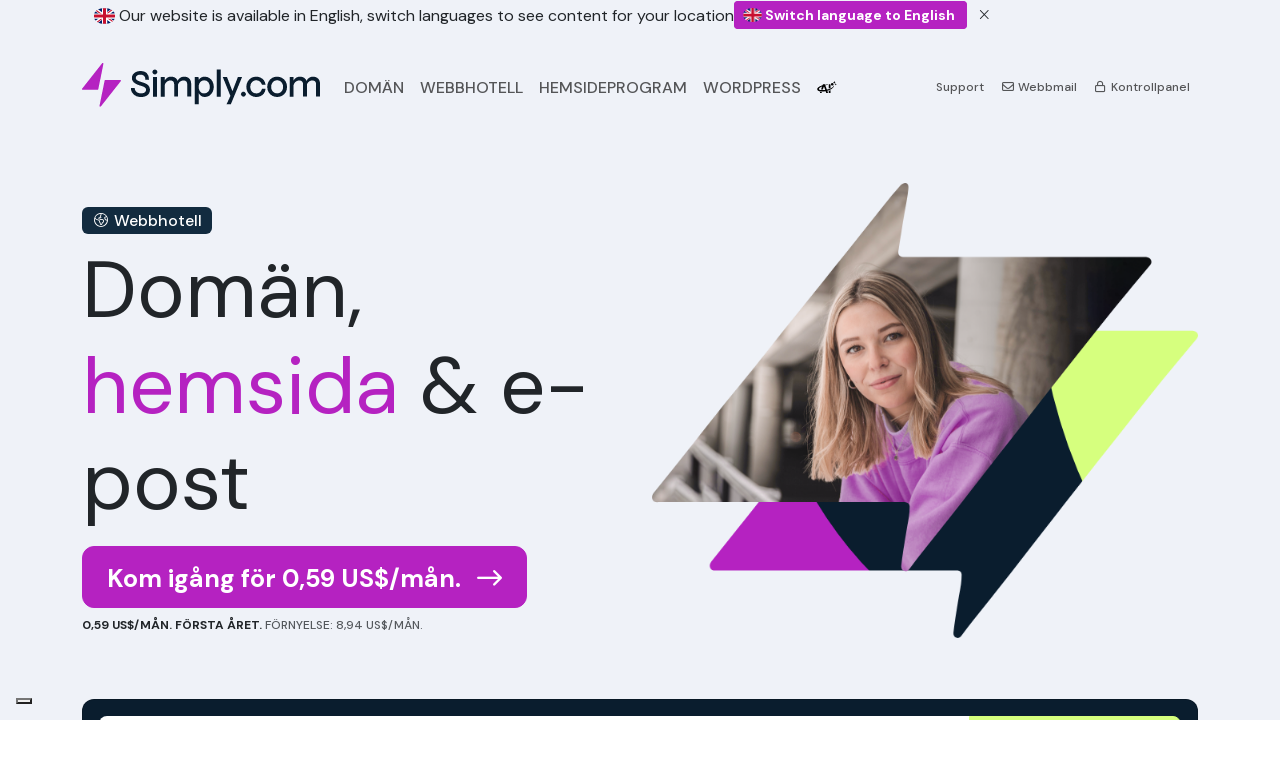

--- FILE ---
content_type: text/html; charset=UTF-8
request_url: https://www.simply.com/se/?utm_campaign=splash&utm_source=unoeuro-splash&utm_medium=splash
body_size: 15027
content:
<!--

    We are honoured you clicked "View source" :)

-->
<!DOCTYPE html>
<html data-bs-theme="light" lang="sv" dir="ltr" class="no-js  ">
<head>
    <link rel="preconnect" href="https://static.simply.com" crossorigin>
    <link rel="preconnect" href="https://fonts.googleapis.com">
    <link rel="preconnect" href="https://fonts.gstatic.com" crossorigin>
    <title>Skapa hemsida med billigt webhotell - snabbt &amp; enkelt - Simply.com</title>
    <meta charset="UTF-8">
    <meta name="author" content="Tom Sommer">
    <meta name="viewport" content="width=device-width, initial-scale=1, maximum-scale=5">
    <meta name="format-detection" content="telephone=no">
    <meta name="description" content="Professionellt, billigt och stabilt webbhotell, till ett pris där alla kan vara med. Simply.com gör webbhosting lätt, smart och tillgängligt för alla. 5 stjärnor på Trustpilot.">
    <meta name="keywords" content="webbhotell, domän, webbhotells, billigt webbhotell, köp domän">
    <meta property="fb:pages" content="37207469397">
    <meta property="fb:admins" content="630139270">
    <meta property="fb:app_id" content="157484727617117">
    <meta property="og:type" content="website">
    <meta property="og:title" content="Skapa hemsida med billigt webhotell - snabbt &amp; enkelt">
    <meta property="og:description" content="Professionellt, billigt och stabilt webbhotell, till ett pris där alla kan vara med. Simply.com gör webbhosting lätt, smart och tillgängligt för alla. 5 stjärnor på Trustpilot.">
    <meta property="og:site_name" content="Simply.com">
    <meta property="og:url" content="https://www.simply.com/se/?utm_campaign=splash&amp;utm_source=unoeuro-splash&amp;utm_medium=splash">
    <!-- <meta property="og:url" content="https://www.simply.com/se/">-->
    <meta property="og:image" content="https://static.simply.com/assets/simply-logo-opengraph.png?fd05f40b3f98f16d8dcb479fd2b98c87b7a8cf2e">
    <meta property="og:image" content="https://static.simply.com/assets/simply-logo-opengraph-wide.png?fd05f40b3f98f16d8dcb479fd2b98c87b7a8cf2e">
    <!-- <meta property="og:image" content="https://static.simply.com/assets/simply-logo-color-square-text.png"> -->
    <meta property="og:locale" content="sv-SE">
    <meta name="twitter:card" content="summary">
    <meta name="twitter:site" content="@simplydotcom">
    <meta name="twitter:creator" content="@simplydotcom">
    <meta name="twitter:title" content="Skapa hemsida med billigt webhotell - snabbt &amp; enkelt">
    <meta name="twitter:description" content="Professionellt, billigt och stabilt webbhotell, till ett pris där alla kan vara med. Simply.com gör webbhosting lätt, smart och tillgängligt för alla. 5 stjärnor på Trustpilot.">
    <meta name="twitter:domain" content="simply.com">
    <meta name="twitter:image" content="https://static.simply.com/assets/simply-logo-twitter.png?fd05f40b3f98f16d8dcb479fd2b98c87b7a8cf2e">
    <meta name="apple-mobile-web-app-capable" content="no">
    <meta name="apple-mobile-web-app-title" content="Simply.com">
    <meta name="application-name" content="Simply.com">
    <meta name="theme-color" content="#fff" media="(prefers-color-scheme: light)">
    <meta name="theme-color" content="#000" media="(prefers-color-scheme: dark)">
    <meta name="XSRF-TOKEN" content="783b83522f41d2880b00f62c6fce8d109c42523a">
    <!-- <link rel="icon" href="data:;base64,iVBORw0KGgo="> -->
    <link rel="icon" type="image/png" href="https://static.simply.com/assets/simply-favicon-96px.png?fd05f40b3f98f16d8dcb479fd2b98c87b7a8cf2e" sizes="96x96">
    <link rel="icon" type="image/png" href="https://static.simply.com/assets/simply-favicon-180px.png?fd05f40b3f98f16d8dcb479fd2b98c87b7a8cf2e" sizes="180x180">
    <link rel="icon" type="image/svg+xml" href="https://static.simply.com/assets/simply-favicon.svg?fd05f40b3f98f16d8dcb479fd2b98c87b7a8cf2e">
    <link rel="apple-touch-icon" type="image/png" href="https://static.simply.com/assets/simply-favicon-96px.png?fd05f40b3f98f16d8dcb479fd2b98c87b7a8cf2e" sizes="96x96">
    <link rel="apple-touch-icon" type="image/png" href="https://static.simply.com/assets/simply-favicon-180px.png?fd05f40b3f98f16d8dcb479fd2b98c87b7a8cf2e" sizes="180x180">
    <link rel="mask-icon" href="https://static.simply.com/assets/simply-favicon-maskicon.svg?fd05f40b3f98f16d8dcb479fd2b98c87b7a8cf2e" color="#aa2484">
            <link rel="canonical" href="https://www.simply.com/se/">
    
            <!--    <link rel="alternate" hreflang="x-default" href="https://www.simply.com/?utm_campaign=splash&amp;utm_source=unoeuro-splash&amp;utm_medium=splash"> -->
                    <link rel="alternate" hreflang="cs" href="https://www.simply.com/cs/?utm_campaign=splash&amp;utm_source=unoeuro-splash&amp;utm_medium=splash">
                        <link rel="alternate" hreflang="da" href="https://www.simply.com/dk/?utm_campaign=splash&amp;utm_source=unoeuro-splash&amp;utm_medium=splash">
                        <link rel="alternate" hreflang="de" href="https://www.simply.com/de/?utm_campaign=splash&amp;utm_source=unoeuro-splash&amp;utm_medium=splash">
                        <link rel="alternate" hreflang="et" href="https://www.simply.com/et/?utm_campaign=splash&amp;utm_source=unoeuro-splash&amp;utm_medium=splash">
                        <link rel="alternate" hreflang="en" href="https://www.simply.com/en/?utm_campaign=splash&amp;utm_source=unoeuro-splash&amp;utm_medium=splash">
                        <link rel="alternate" hreflang="es" href="https://www.simply.com/es/?utm_campaign=splash&amp;utm_source=unoeuro-splash&amp;utm_medium=splash">
                        <link rel="alternate" hreflang="fr" href="https://www.simply.com/fr/?utm_campaign=splash&amp;utm_source=unoeuro-splash&amp;utm_medium=splash">
                        <link rel="alternate" hreflang="is" href="https://www.simply.com/is/?utm_campaign=splash&amp;utm_source=unoeuro-splash&amp;utm_medium=splash">
                        <link rel="alternate" hreflang="it" href="https://www.simply.com/it/?utm_campaign=splash&amp;utm_source=unoeuro-splash&amp;utm_medium=splash">
                        <link rel="alternate" hreflang="lv" href="https://www.simply.com/lv/?utm_campaign=splash&amp;utm_source=unoeuro-splash&amp;utm_medium=splash">
                        <link rel="alternate" hreflang="lt" href="https://www.simply.com/lt/?utm_campaign=splash&amp;utm_source=unoeuro-splash&amp;utm_medium=splash">
                        <link rel="alternate" hreflang="nl" href="https://www.simply.com/nl/?utm_campaign=splash&amp;utm_source=unoeuro-splash&amp;utm_medium=splash">
                        <link rel="alternate" hreflang="nb" href="https://www.simply.com/no/?utm_campaign=splash&amp;utm_source=unoeuro-splash&amp;utm_medium=splash">
                        <link rel="alternate" hreflang="pl" href="https://www.simply.com/pl/?utm_campaign=splash&amp;utm_source=unoeuro-splash&amp;utm_medium=splash">
                        <link rel="alternate" hreflang="pt" href="https://www.simply.com/pt/?utm_campaign=splash&amp;utm_source=unoeuro-splash&amp;utm_medium=splash">
                        <link rel="alternate" hreflang="sk" href="https://www.simply.com/sk/?utm_campaign=splash&amp;utm_source=unoeuro-splash&amp;utm_medium=splash">
                        <link rel="alternate" hreflang="fi" href="https://www.simply.com/fi/?utm_campaign=splash&amp;utm_source=unoeuro-splash&amp;utm_medium=splash">
                        <link rel="alternate" hreflang="sv" href="https://www.simply.com/se/?utm_campaign=splash&amp;utm_source=unoeuro-splash&amp;utm_medium=splash">
            
    <!-- Google Tag Manager -->
    <script>!function () {
            'use strict';

            function l(e) {
                for (var t = e, r = 0, n = document.cookie.split(';'); r < n.length; r++) {
                    var o = n[r].split('=');
                    if (o[0].trim() === t) return o[1];
                }
            }

            function s(e) {
                return localStorage.getItem(e);
            }

            function u(e) {
                return window[e];
            }

            function A(e, t) {
                e = document.querySelector(e);
                return t ? null == e ? void 0 : e.getAttribute(t) : null == e ? void 0 : e.textContent;
            }

            var e = window, t = document, r = 'script', n = 'dataLayer', o = 'https://gtm.simply.com', a = '',
                i = '12qwpsducp', c = 'a0z=aWQ9R1RNLVRaVjhNRA%3D%3D&page=3', g = 'cookie', v = 'user_id', E = '', d = !1;
            try {
                var d = !!g && (m = navigator.userAgent, !!(m = new RegExp('Version/([0-9._]+)(.*Mobile)?.*Safari.*').exec(m))) && 16.4 <= parseFloat(m[1]),
                    f = 'stapeUserId' === g, I = d && !f ? function (e, t, r) {
                        void 0 === t && (t = '');
                        var n = {cookie: l, localStorage: s, jsVariable: u, cssSelector: A}, t = Array.isArray(t) ? t : [t];
                        if (e && n[e]) for (var o = n[e], a = 0, i = t; a < i.length; a++) {
                            var c = i[a], c = r ? o(c, r) : o(c);
                            if (c) return c;
                        } else console.warn('invalid uid source', e);
                    }(g, v, E) : void 0;
                d = d && (!!I || f);
            } catch (e) {
                console.error(e);
            }
            var m = e, g = (m[n] = m[n] || [], m[n].push({
                    'gtm.start': (new Date).getTime(),
                    event: 'gtm.js',
                }), t.getElementsByTagName(r)[0]), v = I ? '&bi=' + encodeURIComponent(I) : '', E = t.createElement(r),
                f = (d && (i = 8 < i.length ? i.replace(/([a-z]{8}$)/, 'kp$1') : 'kp' + i), !d && a ? a : o);
            E.async = !0, E.src = f + '/' + i + '.js?' + c + v, null != (e = g.parentNode) && e.insertBefore(E, g);
        }();</script>
    <!-- End Google Tag Manager -->

    <script>
        window.dataLayer = window.dataLayer || [];

        function gtag() {
            window.dataLayer.push(arguments);
        }

        gtag('js', new Date());
    </script>

    <script>
        var _hsq = window._hsq || [];

        function hsq() {
            _hsq.push(arguments);
        }
    </script>

    <script>
        var translations = [];
        translations['LabelOkay'] = "Okej";
        translations['LabelIAmSure'] = "Ja, jag \u00e4r s\u00e4ker";
        translations['LabelNoCancel'] =  "Annullera";
        translations['LabelAreYouSure'] = "\u00c4r du s\u00e4ker?";
        translations['TextAreYouSure'] = "\u00c4r du s\u00e4ker?";
        translations['TextCapsLockEnabled'] = "Caps-Lock \u00e4r aktiverat p\u00e5 din dator.";
        translations['IubendaHeadline'] = "Du best\u00e4mmer \u00f6ver dina data";
    </script>
    <script>
        document.documentElement.classList.remove('no-js');
        document.documentElement.classList.add('js');
    </script>

            <link rel="stylesheet" href="https://static.simply.com/assets/build/app.css?_r=fd05f40b3f98f16d8dcb479fd2b98c87b7a8cf2e">
    
                <script src="https://static.simply.com/assets/build/app.js?_r=fd05f40b3f98f16d8dcb479fd2b98c87b7a8cf2e" defer="defer"></script>
        
    <link rel="alternate" type="application/rss+xml" title="Simply.com - Blogg (RSS)" href="https://blog.simply.com/feed/rss/">
    <link rel="search" type="application/opensearchdescription+xml" href="/se/opensearch-domaincheck.xml" title="Simply.com - Sök domän">
    <link rel="search" type="application/opensearchdescription+xml" href="/se/opensearch-support.xml" title="Simply.com - Support">

    <script>
        const SimplyComIsUserLoggedIn = 0;
        const SimplyComIsInternalSupport = 0;
    </script>

    <script>
        gtag({'VisitorIsLoggedIn': SimplyComIsUserLoggedIn});
        gtag({'VisitorIsInternalSupport': SimplyComIsInternalSupport});
    </script>

    <script type="text/javascript">
        var _iub = _iub || [];

        _iub.csLangConfiguration = {
            'en': {
                'cookiePolicyId': 85215963,
            },
            'da': {
                'cookiePolicyId': 85398683,
                //    "cookiePolicyUrl": "https://www.simply.com/dk/privacy-policy/",
            },
            'sv': {
                'cookiePolicyId': 64422143,
                //   "cookiePolicyUrl": "https://www.simply.com/se/privacy-policy/",
            },
            'nb': {
                'cookiePolicyId': 11901605,
                //     "cookiePolicyUrl": "https://www.simply.com/no/privacy-policy/",
            },
            'pl': {
                'cookiePolicyId': 79851764,
                //       "cookiePolicyUrl": "https://www.simply.com/pl/privacy-policy/",
            },
            'fi': {
                'cookiePolicyId': 76653875,
                //      "cookiePolicyUrl": "https://www.simply.com/fi/privacy-policy/",
            },
            'de': {
                'cookiePolicyId': 40978846,
                //      "cookiePolicyUrl": "https://www.simply.com/de/privacy-policy/",
            },
            'fr': {
                'cookiePolicyId': 68648577,
                //"cookiePolicyUrl": "https://www.simply.com/fr/privacy-policy/",
            },
        };

        _iub.csConfiguration = {
            'askConsentAtCookiePolicyUpdate': false,
            'cookiePolicyId': 85215963,
            'floatingPreferencesButtonDisplay': 'bottom-left',
            'localConsentDomain': 'www.simply.com',
            'perPurposeConsent': true,
            'cookiePolicyInOtherWindow': false,
            'purposes': '1,2,3,4,5',
            'promptToAcceptOnBlockedElements': true,
            'preferenceCookie': {
                'expireAfter': 360,
            },
            'siteId': 3298105,
            'i18n': {
                'en':
                    {
                        'banner': {
                            'title': 'You are in charge of your data',
                        },
                    },
                'da':
                    {
                        'banner': {
                            'title': translations['IubendaHeadline'],
                        },
                    },
                'sv':
                    {
                        'banner': {
                            'title': translations['IubendaHeadline'],
                        },
                    },
                'nb':
                    {
                        'banner': {
                            'title': translations['IubendaHeadline'],
                        },
                    },
                'pl':
                    {
                        'banner': {
                            'title': translations['IubendaHeadline'],
                        },
                    },
                'fi': {
                    'banner': {
                        'title': translations['IubendaHeadline'],
                    },
                },
                'de':
                    {
                        'banner': {
                            'title': translations['IubendaHeadline'],
                        },
                    },
                'fr': {
                    'banner': {
                        'title': translations['IubendaHeadline'],
                    },
                },
            },
            //  "cookiePolicyUrl": "https://www.simply.com/privacy-policy/",
            'banner': {
                'acceptButtonCaptionColor': 'var(--bs-white)',
                'acceptButtonColor': 'var(--bs-success)',
                'acceptButtonDisplay': true,
                'applyStyles': true,
                'backgroundColor': 'var(--bs-white)',
                'backgroundOverlay': true,
                'brandBackgroundColor': 'var(--bs-white)',
                'brandTextColor': 'var(--bs-black)',
                'closeButtonDisplay': false,
                'continueWithoutAcceptingButtonColor': 'var(--bs-light)',
                'customizeButtonCaptionColor': 'var(--bs-black)',
                'customizeButtonColor': 'var(--bs-light)',
                'customizeButtonDisplay': true,
                'explicitWithdrawal': true,
                'floatingPreferencesButtonColor': 'var(--bs-light)',
                'fontSizeBody': '14px',
                'linksColor': 'var(--bs-primary)',
                'listPurposes': true,
                'logo': 'https://static.simply.com/assets/simply-logo-color.svg',
                'position': 'float-center',
                'rejectButtonCaptionColor': 'var(--bs-white)',
                'rejectButtonColor': 'var(--bs-success)',
                'rejectButtonDisplay': true,
                'showPurposesToggles': true,
                'textColor': 'var(--bs-black)',
            },
            'callback': {
                'onPreferenceExpressed': function (preference) {
                    console.log('onPreferenceExpressed', preference);
                },
                'onPreferenceExpressedOrNotNeeded': function (preference) {
                    dataLayer.push({
                        iubenda_ccpa_opted_out: _iub.cs.api.isCcpaOptedOut(),
                    });
                    var otherPreferences = _iub.cs.api.getPreferences();
                    if (otherPreferences) {
                        var usprPreferences = otherPreferences.uspr;
                        if (usprPreferences) {
                            for (var purposeName in usprPreferences) {
                                if (usprPreferences[purposeName]) {
                                    dataLayer.push({
                                        event: 'iubenda_consent_given_purpose_' + purposeName,
                                    });
                                }
                            }
                        }
                    }
                    if (!preference) {
                        dataLayer.push({
                            event: 'iubenda_preference_not_needed',
                        });
                    } else if (preference.consent === true) {
                        dataLayer.push({
                            event: 'iubenda_consent_given',
                        });
                    } else if (preference.consent === false) {
                        dataLayer.push({
                            event: 'iubenda_consent_rejected',
                        });
                    } else if (preference.purposes) {
                        for (var purposeId in preference.purposes) {
                            if (preference.purposes[purposeId]) {
                                dataLayer.push({
                                    event: 'iubenda_consent_given_purpose_' + purposeId,
                                });
                            }
                        }
                    }
                },
            },
        };

    </script>

    <script type="text/javascript" src="https://cs.iubenda.com/autoblocking/3298105.js"></script>
    <script type="text/javascript" src="//cdn.iubenda.com/cs/iubenda_cs.js" charset="UTF-8" async></script>



    <script type="application/ld+json">
{
    "@context": "https://schema.org",
    "@type": "Website",
    "url": "https://www.simply.com/se/",
    "name": "Skapa hemsida med billigt webhotell - snabbt & enkelt"
}
</script>
    

    <script src="https://challenges.cloudflare.com/turnstile/v0/api.js?render=explicit&onload=onloadTurnstileCallback" defer="defer"></script>
    <script>
        window.onloadTurnstileCallback = () => {
            let element = document.getElementById('cf-turnstile');

            if (element) {
                window.turnstile.render(element, {
                    sitekey: "0x4AAAAAAABQFoXasJ1MPHI3",
                    action: element.dataset.action,
                    'callback': (token) => {
                        console.log('Captcha success');

                        if (element.dataset.callback) {
                            eval(element.dataset.callback)(token);
                        }
                    },
                    'unsupported-callback': () => {
                        alert('Captcha not supported. Change browser.');
                    },
                    'error-callback': (error) => {
                        //     window.turnstile.reset();
                        if (element.dataset.errorCallback) {
                            eval(element.dataset.errorCallback)(error);
                        }
                        console.log('Turnstile error code: ' + error);
                        window.axios.get('/turnstile-errorlog?error=' + error);
                        alert('Captcha failed. Disable adblockers or try another browser if the problem persists. Error code: ' + error);
                        return false;
                    },
                });

                if (element.dataset.startCallback) {
                    eval(element.dataset.startCallback)();
                }
            }
        };
    </script>

    
    
    
</head>
<body>
<!-- Google Tag Manager (noscript) -->
<noscript>
    <iframe src="https://gtm.simply.com/ns.html?id=GTM-TZV8MD" height="0" width="0" style="display:none;visibility:hidden"></iframe>
</noscript>
<!-- End Google Tag Manager (noscript) -->
<div class="grid-container">
<script type="application/ld+json">
{
    "@context": "http://schema.org",
    "@type": "Organization",
    "name": "Simply.com",
    "url": "https://www.simply.com/",
    "logo": "https://www.simply.com/assets/simply-logo-color-square.png",
    "address": {
        "@type": "PostalAddress",
        "addressCountry": "DK"
    },
    "sameAs": [
        "https://www.facebook.com/simplycom",
        "https://www.instagram.com/simplycom/",
        "https://www.trustpilot.com/review/simply.com",
        "https://www.twitter.com/simplydotcom",
        "https://www.x.com/simplydotcom",
        "https://www.linkedin.com/company/simplycom",
        "https://da.wikipedia.org/wiki/Simply.com"
    ],
    "contactPoint": [
        {
            "@type": "ContactPoint",
            "availableLanguage": [
                "English",
                "Danish"
            ],
            "contactType": "customer service",
            "telephone": "+45-86515030"
        },
        {
            "@type": "ContactPoint",
            "telephone": "+46-776650650",
            "contactType": "customer service",
            "availableLanguage": [
                "English",
                "Swedish"
            ]
        }
    ],
    "potentialAction": [
        {
            "@type": "SearchAction",
            "target": "https://www.simply.com/se/domains/?q={search_term_string}",
            "query-input": "required name=search_term_string"
        },
        {
            "@type": "SearchAction",
            "target": "https://www.simply.com/se/support/search/?q={search_term_string}",
            "query-input": "required name=search_term_string"
        }
    ]
}
</script>    <main class="index">
        <div class="container-extended bg-bright-blue rounded-xxl-5 rounded-bottom-only">
            

<section class="container">
    <div class="d-flex flex-column gap-1" id="topbanners">
        
        
        
                                <section class="flex-fill text-lg-start text-center align-middle align-items-center collapse show" id="betterlanguage-warning">
                <div class="container">
                    <div class="align-items-center d-flex flex-column flex-md-row gap-2">
                        <div class="fs-6 d-block">
                            <i class="rounded-circle flag-icon-squared fi fi-gb"></i>
                            Our website is available in English, switch languages to see content for your location                        </div>
                        <div class="d-block">
                            <a class="btn btn-primary btn-sm d-xl-inline" rel="alternate" href="/en/?utm_campaign=splash&amp;utm_source=unoeuro-splash&amp;utm_medium=splash"><i class="rounded-circle flag-icon-squared fi fi-gb"></i> Switch language to English                            </a>
                            <button type="button" aria-label="Close" class="btn btn-sm text-reset" data-bs-toggle="collapse" data-bs-target="#betterlanguage-warning" id="betterlanguage-button">
                                <i class="fal fa-fw fa-times"></i>
                            </button>
                        </div>
                    </div>
                </div>
            </section>
            <script>
                window.addEventListener('DOMContentLoaded', () => {
                    document.getElementById('betterlanguage-button').addEventListener('click', () => {
                        sessionStorage.setItem('betterlanguage-show', false)
                    })
                    document.getElementById('betterlanguage-warning').classList.toggle('show', sessionStorage.getItem('betterlanguage-show') ?? true)
                })
            </script>
                            <noscript>
                <div class="alert alert-warning" id="noscript-warning">
                    Du har inaktiverat JavaScript i din webbläsare, detta innebär att det finns saker på vår hemsida som inte fungerar som det är tänkt.                </div>
            </noscript>
            </div>


    <div class="pt-2 py-xl-4 py-xxl-5" id="mainmenu">
        <nav class="header-navbar navbar navbar-expand-xl gap-3 ">
            <a class="navbar-brand p-0 pb-xl-1" href="/se/">
                <img src="//static.simply.com/assets/simply-logo-color.svg?fd05f40b3f98f16d8dcb479fd2b98c87b7a8cf2e" alt="Simply.com" fetchpriority="high">
            </a>
            <button class="navbar-toggler" type="button" data-bs-toggle="collapse" data-bs-target="#navbarNav" aria-controls="navbarNav" aria-expanded="false" aria-label="Toggle navigation">
                <i class="fal fa-bars fa-fw fa-lg"></i>
            </button>
            <div class="collapse navbar-collapse p-5 p-xl-0" id="navbarNav">
                <ul class="navbar-nav nav-hover gap-xl-3 me-auto primary-navigation align-items-xl-center" id="menu-products">
                    <li class="nav-item d-xl-none">
                        <a class="nav-link text-uppercase d-flex justify-content-between d-none" href="/se/">
                            <span>Startsida</span>
                            <i class="far fa-arrow-right-long d-lg-none"></i>
                        </a>
                    </li>
                    <li class="nav-item">
                        <a class="nav-link text-uppercase d-flex justify-content-between" href="/se/domains/">
                            <span>Domän</span>
                            <i class="far fa-arrow-right-long d-lg-none"></i>
                        </a>
                    </li>
                    <li class="nav-item">
                        <a class="nav-link text-uppercase d-flex justify-content-between align-items-center" href="/se/hosting/">
                            <span>Webbhotell</span>
                            <i class="far fa-arrow-right-long d-lg-none"></i>
                        </a>
                    </li>

                    <li class="nav-item d-xl-none">
                        <a class="nav-link text-uppercase d-flex justify-content-between align-items-center" href="/se/email/">
                            <span>E-post</span>
                            <i class="far fa-arrow-right-long d-lg-none"></i>
                        </a>
                    </li>

                    <li class="nav-item">
                        <a class="nav-link text-uppercase d-flex justify-content-between align-items-center" href="/se/websitebuilder/">
                            <span>Hemsideprogram</span>
                            <i class="far fa-arrow-right-long d-lg-none"></i>
                        </a>
                    </li>

                    <li class="nav-item">
                        <a class="nav-link text-uppercase d-flex justify-content-between align-items-center" href="/se/wordpress/" data-bs-offset="100,200" data-bs-auto-close="outside" data-bs-toggle="dropdown" data-bs-target="#wordPressMenuDropdown">
                            <span>Wordpress</span>
                            <i class="far fa-arrow-right-long d-lg-none"></i>
                        </a>

                        <div class="dropdown-menu p-3 shadow border-primary" id="wordPressMenuDropdown">
                            <div class="grid d-block d-lg-grid gap-5">
                                <div class="g-col-5 d-none d-lg-block bg-light p-3 rounded">
                                    <h3 class="h6">WordPress hos Simply.com</h3>
                                    <p class="lh-lg small">Våra produkter är skapade för WordPress. Vi har gjort det enkelt att installera och komma igång med WordPress, oavsett om du är nybörjare eller expert - du kommer att älska vår lösning.</p>

                                    <h3 class="h6">AI-assistent                                        <span class="badge badge-success fs-7 bg-aigradient px-2"><i class="fal fa-custom-ai fa-fw"></i> AI</span>
                                    </h3>
                                    <p class="lh-lg small">Om du vill kan vår inbyggda AI-assistent hjälpa dig att ställa in och designa WordPress.</p>
                                </div>
                                <div class="g-col-7">
                                    <h3 class="text-muted h6">WordPress-produkter</h3>
                                    <div class="d-flex flex-column gap-2 flex-wrap easy-points mb-3">
                                        <div class="d-flex gap-3 point-box position-relative p-3 rounded" style="--bs-border-color: var(--bs-primary);">
                                            <i class="fab fa-wordpress fa-2x fa-fw"></i>
                                            <div>
                                                <h4 class="fw-normal">WordPress</h4>
                                                <p class="small text-muted m-0">Använd WordPress som du känner det, utan hinder.<br>
                                                    <a href="/se/wordpress/" title="WordPress" class="stretched-link link-primary small">Läs mer</a>
                                                </p>
                                                <div class="goto-point opacity-0 position-absolute fs-5">
                                                    <i class="fa-regular fa-arrow-right-long fa-lg"></i>
                                                </div>
                                            </div>
                                        </div>

                                        <div class="d-flex gap-3 point-box position-relative p-3 rounded" style="--bs-border-color: var(--bs-primary);">
                                            <i class="fal fa-shopping-cart fa-2x fa-fw"></i>
                                            <div>
                                                <h4 class="fw-normal">WooCommerce</h4>
                                                <p class="small text-muted m-0">Starta en WooCommerce-webbutik med bara några klick.<br>
                                                    <a href="/se/woocommerce/" title="WooCommerce" class="stretched-link link-primary small">Läs mer</a>
                                                </p>
                                                <div class="goto-point opacity-0 position-absolute fs-5">
                                                    <i class="fa-regular fa-arrow-right-long fa-lg"></i>
                                                </div>
                                            </div>
                                        </div>

                                    </div>

                                    <h3 class="text-muted h6">WordPress framgång</h3>

                                    <div class="d-flex flex-column flex-lg-row gap-3 justify-content-between mb-3">
                                        <div class="position-relative point-box">
                                            <div>
                                                <p class="fs-7 text-muted m-0">Cookie-samtycke</p>
                                                <h6>
                                                    <a href="/se/iubenda/" class="text-decoration-none stretched-link">
                                                        <img src="//static.simply.com/assets/iubenda-logo.svg" alt="" height="16"> iubenda                                                    </a>
                                                </h6>
                                            </div>
                                        </div>
                                        <div class="position-relative point-box">
                                            <p class="fs-7 text-muted m-0">Betallösning</p>
                                            <h6>
                                                <a href="/se/paymentgateway/" class="text-decoration-none stretched-link">
                                                OnPay                                                </a>
                                            </h6>
                                        </div>

                                        <div class="position-relative point-box">
                                            <p class="fs-7 text-muted m-0">Onlinebokning</p>
                                            <h6>
                                                <a href="/se/onlinebooking/" class="text-decoration-none stretched-link">
                                                    SimplyBook.me                                                </a>
                                            </h6>
                                        </div>
                                    </div>
                                </div>
                            </div>
                        </div>
                    </li>
                    <li class="nav-item">
                        <a class="nav-link" href="/se/ai/" title="AI">
                                                            <i class="fab fa-fw fa-custom-ai-black"></i>
                                                    </a>
                    </li>
                </ul>

                <ul class="navbar-nav secondary-links mt-3 mt-xl-0 rounded-3 border border-xl-0 px-2 p-xl-0 align-items-xl-center" id="menu-services">
                    
                    <li class="nav-item text-truncate">
                        <a class="nav-link fs-xl-7" href="/se/support/">
                            <i class="far fa-fw fa-life-ring d-xl-none"></i>
                            Support                        </a>
                    </li>
                    <li class="nav-item text-truncate">
                        <a class="nav-link fs-xl-7" href="/se/webmail/">
                            <i class="far fa-fw fa-envelope"></i>
                            Webbmail                        </a>
                    </li>
                    <li class="nav-item text-truncate">
                        <a class="nav-link fs-xl-7" href="/se/controlpanel/">
                                                            <i class="far fa-fw fa-lock"></i>
                                                        Kontrollpanel                        </a>
                    </li>
                </ul>
            </div>
        </nav>
    </div>
</section>

            <div class="container mt-md-7 mt-3">
                <div class="row">
                                            <div class="col-12 col-md-6">
                             <span class="badge badge-dark fs-6 mb-2 fw-semibold">
                                                            <i class="fal fa-earth fa-fw fa-sm"></i> Webbhotell                                                        </span>
                            <div class="mb-md-3 mb-0">
                                <h1 class="display-1 fw-normal">Domän, <span class="text-highlight">hemsida</span> &amp; e-post</h1>
                            </div>

                            
                            <div class="mb-3">
                                <a href="/se/order/?id=2" id="btnFrontpageCTA" class="btn btn-primary fw-bold btn-xl btn-hover-icon d-block d-md-inline-block"><span>Kom igång för 0,59 US$/mån.</span><i class="fa-regular fa-arrow-right-long d-none d-sm-inline"></i></a>
                                <div class="text-uppercase fw-semibold fs-7 mt-2">
                                    <strong>0,59 US$/mån. första året.</strong>
                                    <span class="opacity-75">Förnyelse: 8,94 US$/mån.</span>
                                </div>
                            </div>

                            <div class="d-block d-md-none mb-3">
                                                                    <!-- TrustBox script -->
<script type="text/javascript" src="//widget.trustpilot.com/bootstrap/v5/tp.widget.bootstrap.min.js" async></script>
<!-- End TrustBox script -->

<div class="zi-max position-relative lh-1">
    <!--
    <a class="text-decoration-none m-0 me-1" href="https://dk.trustpilot.com/review/simply.com" target="_blank">
        <img class="img-fluid" alt="5/5" width="100" src="//static.simply.com/assets/new2022/graphics/trustpilot-5stars.svg" loading="lazy"/>
    </a>
    <div class="fs-6 ms-1 text-nowrap">5 stjärnor på Trustpilot</div>
    -->

    <!-- TrustBox widget - Micro Combo -->
    <div class="trustpilot-widget" data-locale="sv-SE" data-template-id="5419b6ffb0d04a076446a9af" data-businessunit-id="4ab0a7d2000064000500bdfe" data-style-height="20px" data-style-width="100%" data-theme="light">
        <a href="https://dk.trustpilot.com/review/simply.com" target="_blank" rel="noreferrer noopener">Trustpilot</a>
    </div>
    <!-- End TrustBox widget -->

</div>                                                            </div>
                        </div>
                        <div class="col-lg-6 col-sm-6 col-7 d-none d-md-block">
                            <img src="//static.simply.com/assets/new2022/index/banner-desktop.webp" fetchpriority="low" alt="" class="mt-lg-n4 img-fluid">

                            <div class="mt-2 mt-lg-n4 ms-lg-n4 mt-xl-n5 ms-xl-2 w-50">
                                                                    <!-- TrustBox script -->
<script type="text/javascript" src="//widget.trustpilot.com/bootstrap/v5/tp.widget.bootstrap.min.js" async></script>
<!-- End TrustBox script -->

<div class="zi-max position-relative lh-1">
    <!--
    <a class="text-decoration-none m-0 me-1" href="https://dk.trustpilot.com/review/simply.com" target="_blank">
        <img class="img-fluid" alt="5/5" width="100" src="//static.simply.com/assets/new2022/graphics/trustpilot-5stars.svg" loading="lazy"/>
    </a>
    <div class="fs-6 ms-1 text-nowrap">5 stjärnor på Trustpilot</div>
    -->

    <!-- TrustBox widget - Micro Combo -->
    <div class="trustpilot-widget" data-locale="sv-SE" data-template-id="5419b6ffb0d04a076446a9af" data-businessunit-id="4ab0a7d2000064000500bdfe" data-style-height="20px" data-style-width="100%" data-theme="light">
        <a href="https://dk.trustpilot.com/review/simply.com" target="_blank" rel="noreferrer noopener">Trustpilot</a>
    </div>
    <!-- End TrustBox widget -->

</div>                                                            </div>
                        </div>

                    
                </div>
            </div>

            <div class="container pb-4 mt-md-6 mt-3">
                <div class="card bg-dark-navy rounded-4 mb-3 text-white mb-n8">
                    <div class="card-body p-3">
                        <form action="/se/domains/" method="get" autocomplete="off" class="d-flex justify-content-evenly mb-2" role="search">
                            <div class="input-group">
                                <input name="q" type="text" aria-label="Sök domän" required inputmode="url" value="" class="form-control form-control-lg border-0 px-4 p-3" autocapitalize="off" placeholder="Kontrollera om domänen du drömmer om är ledig. ..." spellcheck="false">
                                <button type="submit" class="btn text-uppercase btn-lg btn-cta text-nowrap px-5" aria-label="Sök">
                                    <span class="d-none d-sm-inline">Sök domän</span>
                                    <i class="far fa-search"></i>
                                </button>
                            </div>
                        </form>

                        <div class="row align-items-center">
                                                                <div class="col-6 col-xl pt-3">
                                        <div class="d-md-flex align-items-center justify-content-center w-100">
                                            <h3 class="h1 me-3 m-0 p-0">
                                                .us</h3>
                                            <div class="d-flex flex-column">
                                                <p class="small m-0 fs-xl-5 fs-6 text-cta fw-bold">Registrera: 12 US$</p>
                                                <p class="small m-0 fs-7">Förnya: 14,40 US$/år</p>
                                            </div>
                                        </div>
                                    </div>
                                                                    <div class="col-6 col-xl pt-3">
                                        <div class="d-md-flex align-items-center justify-content-center w-100">
                                            <h3 class="h1 me-3 m-0 p-0">
                                                .com</h3>
                                            <div class="d-flex flex-column">
                                                <p class="small m-0 fs-xl-5 fs-6 text-cta fw-bold">Registrera: 2,02 US$</p>
                                                <p class="small m-0 fs-7">Förnya: 19,80 US$/år</p>
                                            </div>
                                        </div>
                                    </div>
                                                                    <div class="col-6 col-xl pt-3">
                                        <div class="d-md-flex align-items-center justify-content-center w-100">
                                            <h3 class="h1 me-3 m-0 p-0">
                                                .eu</h3>
                                            <div class="d-flex flex-column">
                                                <p class="small m-0 fs-xl-5 fs-6 text-cta fw-bold">Registrera: 6 US$</p>
                                                <p class="small m-0 fs-7">Förnya: 15,60 US$/år</p>
                                            </div>
                                        </div>
                                    </div>
                                                                    <div class="col-6 col-xl pt-3">
                                        <div class="d-md-flex align-items-center justify-content-center w-100">
                                            <h3 class="h1 me-3 m-0 p-0">
                                                .org</h3>
                                            <div class="d-flex flex-column">
                                                <p class="small m-0 fs-xl-5 fs-6 text-cta fw-bold">Registrera: 16,80 US$</p>
                                                <p class="small m-0 fs-7">Förnya: 21,60 US$/år</p>
                                            </div>
                                        </div>
                                    </div>
                                                        </div>
                    </div>
                </div>
            </div>
        </div>

        <div class="container my-md-7 my-lg-13 mt-10">
            <div class="row justify-content-between align-items-start align-items-lg-end">
                <div class="col-12 col-md-6 col-xl-auto">
                    <h2 class="mb-6 display-1">Gör det <br>enkelt</h2>
                    <div class="position-relative ms-xl-ncontainer">
                        <div class="about-case text-light fs-7 p-4 text-italic opacity-75 d-none d-md-block">
                            <em>Möt Peter och Thomas, grundarna av myselfie.</em><br class="d-none d-lg-block">
                            <em>1 av 500.000+ lösningar hos Simply.com</em>
                        </div>
                        <div class="happy-customers-badge d-flex align-items-center position-absolute">
                            <div class="fs-6 lh-1 w-100 ps-6 ps-lg-7 pt-2">
                                <div class="fw-bold">200.000+</div>
                                nöjda kunder                            </div>
                        </div>
                        <img class="img-fluid" src="//static.simply.com/assets/new2022/index/myselfie.webp?fd05f40b3f98f16d8dcb479fd2b98c87b7a8cf2e" loading="lazy" alt="MySelfie people">
                    </div>
                </div>

                <div class="col-12 col-md-6 easy-points gap-5 d-flex flex-column">
                    <div class="point-box rounded-3 position-relative">
                        <div class="goto-point opacity-0 position-absolute fs-5">
                            <a href="/se/wordpress/" title="WordPress"><i class="fa-regular fa-arrow-right-long fa-lg"></i></a>
                        </div>
                        <div class="d-flex align-items-center flex-wrap flex-lg-nowrap p-3">
                            <div class="pe-lg-6 col col-sm-6">
                                <img class="img-fluid rounded-4" src="//static.simply.com/assets/new2022/index/created-for-wordpress.svg?fd05f40b3f98f16d8dcb479fd2b98c87b7a8cf2e" alt="Created for WordPress" loading="lazy"/>
                            </div>
                            <div>
                                <h2 class="fw-normal m-0 mb-2 mt-3 mt-lg-0">Skapad för WordPress</h2>
                                <p class="opacity-75 m-0">Några få klick med musen så har du skaffat Wordpress.                                    <a class="stretched-link text-primary" href="/se/wordpress/">Läs mer</a>
                                </p>
                            </div>
                        </div>
                    </div>

                    <div class="point-box rounded-3 position-relative">
                        <div class="goto-point opacity-0 position-absolute fs-5">
                            <a href="/se/hosting/" title="Personlig e-postadress"><i class="fa-regular fa-arrow-right-long fa-lg"></i></a>
                        </div>
                        <div class="d-flex align-items-center flex-wrap flex-lg-nowrap p-3">
                            <div class="pe-lg-6 col col-sm-6">
                                <img class="img-fluid rounded-4" src="//static.simply.com/assets/new2022/index/professionel-mail.svg?fd05f40b3f98f16d8dcb479fd2b98c87b7a8cf2e" alt="Professionel mail" loading="lazy"/>
                            </div>
                            <div>
                                <h2 class="fw-normal m-0 mb-2 mt-3 mt-lg-0">Personlig<br> e-post</h2>
                                <p class="opacity-75 m-0">Få alla e-postadresser du vill ha med din egen domän.                                    <a class="stretched-link text-primary" href="/se/hosting/">Läs mer</a>
                                </p>
                            </div>
                        </div>
                    </div>

                    <div class="point-box rounded-3 position-relative">
                        <div class="goto-point opacity-0 position-absolute fs-5">
                            <a href="/se/hosting/" title="SSL-skydd"><i class="fa-regular fa-arrow-right-long fa-lg"></i></a>
                        </div>
                        <div class="d-flex align-items-center flex-wrap flex-lg-nowrap p-3">
                            <div class="pe-lg-6 col col-sm-6">
                                <img class="img-fluid rounded-4" src="//static.simply.com/assets/new2022/index/free-ssl.svg?fd05f40b3f98f16d8dcb479fd2b98c87b7a8cf2e" alt="Free SSL" loading="lazy"/>
                            </div>
                            <div>
                                <h2 class="fw-normal m-0 mb-2 mt-3 mt-lg-0">Gratis SSL-skydd</h2>
                                <p class="opacity-75 m-0">Skydda dina besökare med Let's Encrypt.                                    <a class="stretched-link text-primary" href="/se/hosting/">Läs mer</a>
                                </p>
                            </div>
                        </div>
                    </div>
                </div>
            </div>
        </div>

        <div class="container-extended bg-dark-navy text-bg-dark-navy rounded-xxl-5 mt-lg-8 pt-lg-10 py-xl-7 pt-6">
            <div class="container">
                <div class="d-flex justify-content-between pb-lg-6 gap-3">
                    <div>
                        <h2 class="text-light display-1">Skapad av nördar</h2>
                    </div>
                    <div>
                        <div class="display-1 text-cta">99.99%</div>
                        <div class="fs-6 uptime">Upptid och daglig backup.</div>
                    </div>
                </div>
                <div class="row mt-lg-5 mt-3 flex-column-reverse flex-lg-row">
                    <div class="col">
                        <div class="row created-by-nerds pt-2">
                            <div class="col-12 col-lg-6 pb-lg-5 mb-lg-2">
                                <div class="row">
                                    <div class="col-auto col-lg-12">
                                        <div class="circle-icon d-inline-block rounded-circle bg-light-navy ratio ratio-1x1">
                                            <div class="d-flex justify-content-center align-items-center">
                                                <i class="fad fa-square-bolt fa-lg" style="--fa-primary-color: var(--bs-white); --fa-secondary-color: var(--bs-white)"></i>
                                            </div>
                                        </div>
                                    </div>
                                    <div class="col col-lg-12 m-0 mt-lg-2 pt-lg-2 pb-lg-3 pb-5">
                                        <h6 class="text-light fs-3 fw-normal">PHP OPcache</h6>
                                        <div class="opacity-60">
                                            Med OPcache till PHP får servern din hemsida att ladda i raketfart - helt automatiskt.                                        </div>
                                    </div>
                                </div>
                            </div>
                            <div class="col-12 col-lg-6">
                                <div class="row">
                                    <div class="col-auto col-lg-12">
                                        <div class="circle-icon d-inline-block rounded-circle bg-light-navy ratio ratio-1x1">
                                            <div class="d-flex justify-content-center align-items-center">
                                                <i class="fa-duotone fa-shield-check fa-lg" style="--fa-primary-color: var(--bs-white); --fa-secondary-color: var(--bs-white)"></i>
                                            </div>
                                        </div>
                                    </div>
                                    <div class="col col-lg-12 m-0 mt-lg-2 pt-lg-2 pb-lg-3 pb-5">
                                        <h6 class="text-light fs-3 fw-normal">SSH till ditt webbhotell</h6>
                                        <div class="opacity-60">
                                            Kör kommandon på ditt webbhotell - precis som om du hade din egen server.                                        </div>
                                    </div>
                                </div>
                            </div>
                            <div class="col-12 col-lg-6">
                                <div class="row">
                                    <div class="col-auto col-lg-12">
                                        <div class="circle-icon d-inline-block rounded-circle bg-light-navy ratio ratio-1x1">
                                            <div class="d-flex justify-content-center align-items-center">
                                                <i class="fa-duotone fa-bug fa-lg" style="--fa-primary-color: var(--bs-white); --fa-secondary-color: var(--bs-white)"></i>
                                            </div>
                                        </div>
                                    </div>
                                    <div class="col col-lg-12 m-0 mt-lg-2 pt-lg-2 pb-lg-3 pb-5">
                                        <h6 class="text-light fs-3 fw-normal">DDoS-skydd</h6>
                                        <div class="opacity-60">
                                            Vi skyddar vårt nätverk mot DDoS-attacker så att du får maximal upptid.                                        </div>
                                    </div>
                                </div>
                            </div>
                            <div class="col-12 col-lg-6">
                                <div class="row">
                                    <div class="col-auto col-lg-12">
                                        <div class="circle-icon d-inline-block rounded-circle bg-light-navy ratio ratio-1x1">
                                            <div class="d-flex justify-content-center align-items-center">
                                                <i class="fa-duotone fa-computer fa-lg" style="--fa-primary-color: var(--bs-white); --fa-secondary-color: var(--bs-white)"></i>
                                            </div>
                                        </div>
                                    </div>
                                    <div class="col col-lg-12 m-0 mt-lg-2 pt-lg-2 pb-lg-3 pb-5">
                                        <h6 class="text-light fs-3 fw-normal">Självbetjäning i världsklass</h6>
                                        <div class="opacity-60">
                                            En kontrollpanel som ger dig kontroll. Ingen PHP-versionering eller blockerad MySQL här.                                        </div>
                                    </div>
                                </div>
                            </div>
                        </div>
                        <div>
                            <a href="/se/hosting/" class="btn btn-link-icon text-light text-hover-cta fs-4 px-0 mt-lg-7 mt-1">
                                <span>Se fler funktioner</span><i class="fa-regular fa-circle-arrow-right text-cta ms-3"></i>
                            </a>
                        </div>
                    </div>
                    <div class="col-12 col-lg-7 ps-5 mb-6">
                        <div class="text-end">
                            <img class="img-fluid w-100" src="//static.simply.com/assets/new2022/index/by-nerds.svg" alt="By Nerds" loading="lazy"/>
                        </div>
                    </div>
                </div>
                            </div>
        </div>

        <div class="container mt-12 pt-6">
            <div class="row justify-content-between align-items-center">
                <div class="col-4 col-lg-auto text-center py-2 px-4">
                    <img class="img-fluid" alt="Gasoline Grill" src="//static.simply.com/assets/new2022/index/logo-cases/gasoline-grill.svg" loading="lazy"/>
                </div>
                <div class="col-4 col-lg-auto text-center py-2 px-4">
                    <img class="img-fluid" alt="Nørrebro Bryghus" src="//static.simply.com/assets/new2022/index/logo-cases/norrebro-bryghus.png" loading="lazy"/>
                </div>
                <div class="col-4 col-lg-auto text-center py-2 px-4">
                    <img class="img-fluid" alt="OrganicBasics" src="//static.simply.com/assets/new2022/index/logo-cases/organicbasics.svg" loading="lazy"/>
                </div>
                <div class="col-4 col-lg-auto text-center py-2 px-4">
                    <img class="img-fluid" alt="Vuffeli" src="//static.simply.com/assets/new2022/index/logo-cases/vuffeli.png" loading="lazy"/>
                </div>
                <div class="col-4 col-lg-auto text-center py-2 px-4">
                    <img class="img-fluid" alt="Barons" src="//static.simply.com/assets/new2022/index/logo-cases/barons.svg" loading="lazy"/>
                </div>
                <div class="col-4 col-lg-auto text-center py-2 px-4">
                    <img class="img-fluid" alt="MySelfie" src="//static.simply.com/assets/new2022/index/logo-cases/myselfie.svg" loading="lazy"/>
                </div>
            </div>
        </div>

        <div class="container position-relative zi-max">
            <div class="row personal-support-row align-items-center">
                <div class="col-11 col-sm-5 col-md-6 col-lg-5 order-1 order-sm-0 position-relative">
                    <div class="personal-support leftside-background pe-5 rounded-end-5 ps-3 py-3">
                        <img src="//static.simply.com/assets/new2022/index/tim.webp" alt="Tim Holmvard - Mr Awesome" loading="lazy" class="rounded-4 img-fluid"/>
                        <div class="text-light mt-3">
                            <div class="fw-bold">Tim Holmvard</div>
                            <div class="text-cta pb-1">Supportansvarig</div>
                        </div>
                        <div class="support-info position-absolute align-items-center rounded-lg-4 rounded-2 bg-light p-2 p-lg-5 d-flex">
                            <div class="ps-1">
                                <i class="fa-duotone fa-3x fa-message-lines" style="--fa-primary-color: var(--bs-white); --fa-secondary-color: var(--bs-dark)"></i>
                            </div>
                            <div class="ps-lg-4 ps-2 lh-sm fw-normal">
                                Genomsnittlig svarstid på bara <span class="text-primary">8 min</span>                            </div>
                        </div>
                    </div>
                </div>

                <div class="col-12 col-sm-6 col-lg-5 ms-auto pe-2 order-0 order-sm-1">
                    <h3 class="m-0 pt-2 display-2 fw-normal">Vår support har haft din rygg sedan 2004</h3>
                    <div class="mt-6 mb-3 d-none d-xl-block">
                                                    <div class="trustpilot-widget" data-locale="sv-SE" data-template-id="5419b6ffb0d04a076446a9af" data-businessunit-id="4ab0a7d2000064000500bdfe" data-style-height="20px" data-style-width="471px" data-theme="light" data-font-family="DM Sans" data-text-color="#0A1D2E">
                                <a href="https://trustpilot.com/review/simply.com" target="_blank" rel="noopener">Trustpilot</a>
                            </div>
                            <script type="text/javascript" src="//widget.trustpilot.com/bootstrap/v5/tp.widget.bootstrap.min.js" async></script>
                                            </div>
                    <div class="d-xl-none mt-3 mb-5">
                                                    <!-- TrustBox script -->
<script type="text/javascript" src="//widget.trustpilot.com/bootstrap/v5/tp.widget.bootstrap.min.js" async></script>
<!-- End TrustBox script -->

<div class="zi-max position-relative lh-1">
    <!--
    <a class="text-decoration-none m-0 me-1" href="https://dk.trustpilot.com/review/simply.com" target="_blank">
        <img class="img-fluid" alt="5/5" width="100" src="//static.simply.com/assets/new2022/graphics/trustpilot-5stars.svg" loading="lazy"/>
    </a>
    <div class="fs-6 ms-1 text-nowrap">5 stjärnor på Trustpilot</div>
    -->

    <!-- TrustBox widget - Micro Combo -->
    <div class="trustpilot-widget" data-locale="sv-SE" data-template-id="5419b6ffb0d04a076446a9af" data-businessunit-id="4ab0a7d2000064000500bdfe" data-style-height="20px" data-style-width="100%" data-theme="light">
        <a href="https://dk.trustpilot.com/review/simply.com" target="_blank" rel="noreferrer noopener">Trustpilot</a>
    </div>
    <!-- End TrustBox widget -->

</div>                                            </div>
                    <div class="mb-xl-6">
                        <a href="/se/support/" class="btn btn-hover-icon btn-lg fs-4">
                            <span>Kontakta vår support här</span>
                            <i class="fa-regular fa-lg fa-circle-arrow-right text-primary"></i>
                        </a>
                    </div>
                    <div class="mb-3">
                        <a href="/se/hosting/" class="btn btn-primary btn-xl btn-hover-icon fw-normal">
                            <span>Få ditt webbhotell nu</span>
                            <i class="fa-regular fa-fw fa-arrow-right-long"></i>
                        </a>
                    </div>
                </div>
            </div>
        </div>

        <div class="container-extended bg-light-navy text-bg-light-navy rounded-xxl-5 bg-simply-faded lazy-background mt-8 pb-15 pt-10">
            <div class="container">
                <div class="mb-5 mb-lg-8 mt-7 text-center">
                    <div class="text-cta text-uppercase">Paket för alla</div>
                    <h2 class="mt-5 mt-lg-2 display-1 text-start lh-1 text-md-center">Få ditt<br class="d-lg-none"> webbhotell nu</h2>
                </div>

                <script type="application/ld+json">
{
    "@context": "https://schema.org/",
    "@type": "Product",
    "name": "Basic Suite",
    "offers": {
        "@type": "Offer",
        "url": {},
        "priceCurrency": "EUR",
        "price": "5.88",
        "priceValidUntil": "2027-01-14",
        "availability": "https://schema.org/InStock",
        "itemCondition": "https://schema.org/NewCondition"
    }
}
</script><script type="application/ld+json">
{
    "@context": "https://schema.org/",
    "@type": "Product",
    "name": "Standard Suite",
    "offers": {
        "@type": "Offer",
        "url": {},
        "priceCurrency": "EUR",
        "price": "6.36",
        "priceValidUntil": "2027-01-14",
        "availability": "https://schema.org/InStock",
        "itemCondition": "https://schema.org/NewCondition"
    }
}
</script><script type="application/ld+json">
{
    "@context": "https://schema.org/",
    "@type": "Product",
    "name": "Pro Suite",
    "offers": {
        "@type": "Offer",
        "url": {},
        "priceCurrency": "EUR",
        "price": "36.00",
        "priceValidUntil": "2027-01-14",
        "availability": "https://schema.org/InStock",
        "itemCondition": "https://schema.org/NewCondition"
    }
}
</script>
                <div class="price-matrix">
                    <div class="d-flex gap-3 flex-row flex-nowrap gap-5 overflow-x-auto overflow-lg-visible scroll-snap">
                        <div class="flex-fill d-flex flex-column" style="scroll-snap-align: center">
                            <div class="rounded-4 bg-dark-navy px-4 px-lg-5 pb-3 pb-lg-5 rounded-bottom-only mb-3">
                                <div class="bg-cta pt-1 rounded-4 mx-n4 mx-lg-n5 mb-lg-5"></div>
                                <div class="fs-2 pt-2 text-cta">Basic Suite</div>
                                <div class="medium pb-3 border-bottom mb-3">För de enkla behoven</div>
                                <div class="d-flex justify-content-between mb-1 mb-lg-2 gap-3">
                                    <div>
                                        <div class="fs-5 fw-bold">0,59 US$/mån</div>
                                        <div>första året</div>
                                    </div>
                                    <div class="opacity-60">
                                        <div class="fs-5">8,94 US$/mån</div>
                                        <div>vid förnyelse</div>
                                    </div>
                                </div>
                            </div>

                            <div class="rounded-3 bg-dark-navy px-6 py-5 mb-3 flex-grow-1">
                                <ul class="p-0">
                                    <li><strong>10 GB</strong> serverplats</li>
                                    <li><strong>2 GB</strong> plats per mailkonto</li>
                                    <li><strong>512 MB</strong> RAM</li>
                                </ul>
                                <ul class="p-0 mb-1">
                                    <li>Lägg till alla domäner du vill</li>
                                    <li>Fri och obegränsad trafik</li>
                                    <li>PHP eller ASP.NET/.NET Core</li>
                                    <li>Let's Encrypt SSL</li>
                                    <li><i class="fa-brands fa-wordpress-simple"></i> Wordpress verktyg                                    </li>
                                    <li>Snabb hjälp via supportformulär/ticket</li>
                                </ul>
                            </div>
                            <div class="text-center text-uppercase">
                                <a href="/se/order/?id=basicsuite" class="btn btn-cta d-block btn-lg py-3 mb-3">Beställ paket</a>
                                <a href="/se/hosting/" class="link-light">Se alla detaljer</a>
                            </div>
                        </div>
                        <div class="flex-fill d-flex flex-column" style="scroll-snap-align: center">
                            <div class="rounded-4 bg-dark-navy px-4 px-lg-5 pb-3 pb-lg-6 rounded-bottom-only position-relative mb-3">
                                <div class="featured-badge d-none d-lg-block">
                                    <span class="best-choice-badge text-bg-light">Populär</span>
                                </div>
                                <div class="bg-primary pt-1 rounded-4 mx-n4 mx-lg-n5 mb-lg-5"></div>
                                <div class="fs-2 pt-2 pt-lg-4 text-primary">Standard Suite</div>
                                <div class="medium pb-3 border-bottom mb-3">För de flesta behoven</div>
                                <div class="d-flex justify-content-between mb-1 mb-lg-2 gap-3">
                                    <div>
                                        <div class="fs-5 fw-bold">0,64 US$/mån</div>
                                        <div>första året</div>
                                    </div>
                                    <div class="opacity-60">
                                        <div class="fs-5">16,74 US$/mån</div>
                                        <div>vid förnyelse</div>
                                    </div>
                                </div>
                            </div>
                            <div class="rounded-3 bg-dark-navy px-6 py-5 mb-3 flex-grow-1">
                                <ul class="p-0">
                                    <li><strong>20 GB</strong> serverplats</li>
                                    <li><strong>8 GB</strong> plats per mailkonto</li>
                                    <li><strong>1024 MB</strong> RAM</li>
                                </ul>
                                <ul class="p-0 mb-1">
                                    <li>Lägg till alla domäner du vill</li>
                                    <li>Fri och obegränsad trafik</li>
                                    <li>PHP eller ASP.NET/.NET Core</li>
                                    <li>Let's Encrypt SSL</li>
                                    <li><i class="fa-brands fa-wordpress-simple"></i> Wordpress verktyg                                    </li>
                                    <li>Snabb hjälp via supportformulär/ticket</li>
                                </ul>
                            </div>
                            <div class="text-center text-uppercase">
                                <a href="/se/order/?id=standardsuite" class="btn btn-primary d-block btn-lg py-3 mb-3">Beställ paket</a>
                                <a href="/se/hosting/" class="link-light">Se alla detaljer</a>
                            </div>
                        </div>

                        <div class="flex-fill d-flex flex-column" style="scroll-snap-align: center">
                            <div class="rounded-4 bg-dark-navy px-4 px-lg-5 pb-3 pb-lg-5 rounded-bottom-only mb-3">
                                <div class="bg-cloud-blue pt-1 rounded-4 mx-n4 mx-lg-n5 mb-lg-5"></div>
                                <div class="fs-2 pt-2 text-light-blue">Pro Suite</div>
                                <div class="medium pb-3 border-bottom mb-3">För webbshoppar och större webbplatser</div>
                                <div class="d-flex justify-content-between mb-1 mb-lg-2 gap-3">
                                    <div>
                                        <div class="fs-5 fw-bold">3,60 US$/mån</div>
                                        <div>första året</div>
                                    </div>
                                    <div class="opacity-60">
                                        <div class="fs-5">25,20 US$/mån</div>
                                        <div>vid förnyelse</div>
                                    </div>
                                </div>
                            </div>
                            <div class="rounded-3 bg-dark-navy px-6 py-5 mb-3 flex-grow-1">
                                <ul class="p-0">
                                    <li><strong>100 GB</strong> serverplats</li>
                                    <li><strong>16 GB</strong> plats per mailkonto</li>
                                    <li><strong>1536 MB</strong> RAM</li>
                                </ul>
                                <ul class="p-0 mb-1">
                                    <li>Lägg till alla domäner du vill</li>
                                    <li>Fri och obegränsad trafik</li>
                                    <li>PHP eller ASP.NET/.NET Core</li>
                                    <li>Let's Encrypt SSL</li>
                                    <li><i class="fa-brands fa-wordpress-simple"></i> Wordpress verktyg                                    </li>
                                    <li>Snabb hjälp via supportformulär/ticket</li>
                                    <li><i class="fal fa-phone-flip fa-fw"></i> Telefonsupport                                        <span class="badge bg-light-blue text-dark-navy fs-10 ms-1">inkluderat</span>
                                    </li>
                                </ul>
                            </div>
                            <div class="text-center text-uppercase">
                                <a href="/se/order/?id=prosuite" class="btn btn-cloud-blue d-block btn-lg py-3 mb-3">Beställ paket</a>
                                <a href="/se/hosting/" class="link-light">Se alla detaljer</a>
                            </div>
                        </div>
                    </div>

                </div>
            </div>

        </div>
        <div class="d-none d-md-block mt-n10 mb-10">
            <div class="container cta-box-wrapper zi-1">
    <div class="text-bg-dark-navy rounded-md-4 py-7 pt-xl-8 px-5 px-lg-8 cta-box get-webhotel">
        <h3 class="mb-lg-4 text-uppercase opacity-60 fs-5">
            Kasta dig in i det. Vi hjälper dig.        </h3>
        <h4 class="d-flex align-items-center display-4 mb-5 pt-2 pb-1">
           <span>Ska vi komma </span><span class="ms-2 text-highlight-circle text-nowrap"> igång?</span>        </h4>
        <div>
            <a class="btn btn-special text-nowrap" href="/se/hosting/">
                <div class="special-icon">
                    <svg xmlns="http://www.w3.org/2000/svg" width="42.405" height="48.186" viewBox="0 0 42.405 48.186">
                        <g id="Group_1110" data-name="Group 1110" transform="translate(-19.799 -17.406)">
                            <path id="Vector" d="M21.944.312.17,28.181A.8.8,0,0,0,.8,29.464H16.959a.8.8,0,0,0,.787-.64L23.365.955A.8.8,0,0,0,21.944.312Z" transform="translate(19.799 17.406)" fill="#b522c1"/>
                            <path id="Vector-2" data-name="Vector" d="M23.607,50.972,45.382,23.1a.8.8,0,0,0-.634-1.283H28.592a.8.8,0,0,0-.787.64l-5.619,27.87A.8.8,0,0,0,23.607,50.972Z" transform="translate(16.652 14.309)" fill="#b522c1"/>
                        </g>
                    </svg>
                </div>
                <span>Få ditt webbhotell nu</span>
                <i class="fa-regular fa-arrow-right-long"></i>
            </a>
        </div>
    </div>
</div>        </div>
    </main>

    <div class="modal fade youtube-modal" id="youtubeModal" tabindex="-1" aria-hidden="true">
        <div class="modal-dialog modal-dialog-centered modal-xl">
            <div class="modal-content rounded-6 lh-0">
                <div class="modal-body p-0 rounded-4 lh-0 video-container">
                    <iframe id="youtubeVideo" class="rounded-5" width="1140" height="641" src="" frameborder="0" allow="accelerometer; autoplay; clipboard-write; encrypted-media; gyroscope; picture-in-picture" allowfullscreen></iframe>
                </div>
            </div>
        </div>
    </div>

    <svg height="0" width="0">
        <defs>
            <clipPath id="svgPath">
                <path d="M104.17,76.754l.824-7.157a2.272,2.272,0,0,0-2.267-2.532L3.677,67.5a2.834,2.834,0,0,1-2.245-4.581l48.128-61.5A2.272,2.272,0,0,1,53.6,3.161l-1.229,8.191a2.272,2.272,0,0,0,2.247,2.609h98.668a2.835,2.835,0,0,1,2.188,4.637l-9.412,11.425-37.842,48.39A2.272,2.272,0,0,1,104.17,76.754Z" transform="translate(-0.825 -0.544)" fill="#e7ebf6"/>
            </clipPath>
        </defs>
    </svg>

</div>
<footer class="mt-6 pb-6">
    <div class="container border-top pt-6">
        <div class="row justify-content-between">
            <div class="col-md-4 pe-xxl-6">
                <a href="/se/?fd05f40b3f98f16d8dcb479fd2b98c87b7a8cf2e"><img class="footer-logo" alt="Simply logo" src="//static.simply.com/assets/simply-logo-color.svg" loading="lazy"></a>
                <div class="pt-3 fs-7 opacity-75">
                    Stiftat tillbaka i 2004 - Vårt mål är att leverera väl fungerande tekniska lösningar som både tillfredställer kunder med och utan djup teknisk kunskap.                </div>
            </div>
            <div class="col-md-7">
                <div class="row mt-4 mt-md-0">
                    <div class="col-lg-3">
                        <h5 class="fw-semibold">Produkter</h5>
                        <ul class="list-unstyled">
                            <li><a href="/se/hosting/">Hosting</a></li>
                            <li><a href="/se/websitebuilder/">Hemsideprogram</a></li>
                            <li><a href="/se/">Webbhotell</a></li>
                            <li><a href="/se/domains/">Domäner</a></li>
                            <li><a href="/se/domainprices/">Domänpriser</a></li>
                            <li><a href="/se/wordpress/">WordPress</a></li>
                            <li><a href="/se/woocommerce/">WooCommerce</a></li>
                            <li><a href="/se/email/">E-post</a></li>
                            <li><a href="/se/iubenda/">iubenda</a></li>
                            <li><a href="/se/onlinebooking/">SimplyBook.me</a></li>
                            <li><a href="/se/paymentgateway/">Betallösning</a></li>
                        </ul>

                    </div>

                    <div class="col-lg-3">
                        <h5 class="fw-semibold">Services</h5>
                        <ul class="list-unstyled">
                            <li><a href="/se/domains/">Sök domän</a></li>
                            <li><a href="/se/webmail/">Webbmail</a></li>
                            <li><a href="/se/ninja/">Domänninja</a></li>
                            <li><a href="/se/diagnostics/">Diagnostik</a></li>
                            <li><a href="/se/docs/api/">API dokumentation</a></li>
                            <li><a href="/se/partner/">Partner</a></li>
                        </ul>
                    </div>

                    <div class="col-lg-3">
                        <h5 class="fw-semibold">Support</h5>
                        <ul class="list-unstyled">
                            <li><a href="/se/support/">Kontakta oss</a></li>
                            <li><a href="/se/support/">Kunskapsdatabas</a></li>
                            <li><a href="/se/serverstatus/">Driftstatus</a></li>
                        </ul>
                    </div>

                    <div class="col-lg-3">
                        <h5 class="fw-semibold">Simply.com</h5>
                        <ul class="list-unstyled">
                            <li><a href="/se/about/">Om Simply.com</a></li>
                            <li><a href="https://blog.simply.com">Nyheter / Blogg</a></li>
                            <!--    <li><a href="/se/podcast/">Podcast</a></li> -->
                            <li><a href="/se/ebook/">E-bok</a></li>
                            <li><a href="/se/compliance/">Compliance</a></li>
                            <li><a href="/se/terms-of-service/">Villkor</a></li>
                            <li><a href="/se/privacy-policy/">Persondata- &amp; Cookie policy</a></li>
                        </ul>
                    </div>
                </div>
            </div>
        </div>

        <div class="row mb-xxl-7 my-6 pb-1 align-items-end justify-content-between">
            <div class="col-lg-auto mb-5 mb-lg-1">
                <div class="border rounded-4 p-3 py-lg-4 w-100">
                    <div class="text-uppercase opacity-75">Trygg och säker betalning</div>
                    <div class="d-flex align-items-center justify-content-between py-lg-4 gap-lg-2 flex-wrap">
                        <i class="pf pf-visa pf-2x" data-bs-toggle="tooltip" title="VISA"></i>
                        <i class="pf pf-mastercard-alt pf-2x" data-bs-toggle="tooltip" title="Mastercard"></i>
                        <i class="pf pf-visa-debit pf-2x" data-bs-toggle="tooltip" title="VISA Debit"></i>
                        <i class="pf pf-google-wallet-alt pf-2x" data-bs-toggle="tooltip" title="Google Pay"></i>
                        <i class="pf pf-apple-pay pf-2x" data-bs-toggle="tooltip" title="Apple Pay"></i>
                    </div>
                    <div class="opacity-75">
                                                    Alla priser är USD ex. moms                                            </div>
                </div>
            </div>

            <div class="col-lg-auto">
                <ul class="list-inline justify-content-evenly d-flex gap-3">
                    <li class="list-inline-item"><a href="https://www.facebook.com/simplycom" target="_blank" title="Facebook"><i class="fab fa-facebook fa-fw fa-lg text-decoration-none"></i></a></li>
                    <li class="list-inline-item"><a href="https://www.twitter.com/simplydotcom" target="_blank" title="X"><i class="fab fa-x-twitter fa-fw fa-lg text-decoration-none"></i></a></li>
                    <li class="list-inline-item"><a href="https://www.instagram.com/simplycom/" target="_blank" title="Instagram"><i class="fab fa-instagram fa-fw fa-lg text-decoration-none"></i></a></li>
                    <li class="list-inline-item"><a href="https://www.youtube.com/@simplycom" target="_blank" title="YouTube"><i class="fab fa-youtube fa-fw fa-lg text-decoration-none"></i></a></li>
                    <li class="list-inline-item"><a href="https://www.linkedin.com/company/simplycom/" target="_blank" title="LinkedIn"><i class="fab fa-linkedin fa-fw fa-lg text-decoration-none"></i></a></li>
                </ul>
            </div>
        </div>
    </div>

    <div class="container fluid-max-width pt-1 pt-xxl-0">
        <div class="bg-bright-blue rounded-4 px-1 py-3 px-xxl-5 p-1 py-xxl-5">
            <div class="container my-1">
                <div class="row justify-content-between align-items-center gap-3">
                    <nav class="col-12 col-md-7 col-lg-auto">
                        <ul class="nav">
                            <li class="nav-item"><a href="/se/about/" class="nav-link">Om</a></li>
                            <li class="nav-item"><a href="https://blog.simply.com/" class="nav-link">Nyheter</a></li>
                            <li class="nav-item"><a href="/se/serverstatus/" class="nav-link">Driftstatus</a></li>
                            <li class="nav-item"><a href="/se/terms-of-service/" class="nav-link">Villkor</a></li>
                        </ul>
                    </nav>
                    <nav class="col-12 col-md-5 col-lg-auto pt-2 pt-md-0">
                        <div class="nav">
                                                                                        <div class="nav-item dropdown">
                                    <button type="button" class="nav-link dropdown-toggle" data-bs-toggle="dropdown">
                                        <span class="fi fi-se"></span> Svenska                                    </button>
                                    <div class="dropdown-menu">
                                        <h3 class="dropdown-header">Ändra språk</h3>
                                                                                    <a href="/cs/?utm_campaign=splash&amp;utm_source=unoeuro-splash&amp;utm_medium=splash" rel="alternate" hreflang="cs" class="dropdown-item">
                                                <span class="fi fi-cz"></span>
                                                Czech                                                <small class="text-muted">(Czech)</small>
                                            </a>
                                                                                    <a href="/dk/?utm_campaign=splash&amp;utm_source=unoeuro-splash&amp;utm_medium=splash" rel="alternate" hreflang="da" class="dropdown-item">
                                                <span class="fi fi-dk"></span>
                                                Dansk                                                <small class="text-muted">(Danish)</small>
                                            </a>
                                                                                    <a href="/de/?utm_campaign=splash&amp;utm_source=unoeuro-splash&amp;utm_medium=splash" rel="alternate" hreflang="de" class="dropdown-item">
                                                <span class="fi fi-de"></span>
                                                Deutsch                                                <small class="text-muted">(German)</small>
                                            </a>
                                                                                    <a href="/et/?utm_campaign=splash&amp;utm_source=unoeuro-splash&amp;utm_medium=splash" rel="alternate" hreflang="et" class="dropdown-item">
                                                <span class="fi fi-ee"></span>
                                                Eesti                                                <small class="text-muted">(Estonian)</small>
                                            </a>
                                                                                    <a href="/en/?utm_campaign=splash&amp;utm_source=unoeuro-splash&amp;utm_medium=splash" rel="alternate" hreflang="en" class="dropdown-item">
                                                <span class="fi fi-gb"></span>
                                                English                                                <small class="text-muted">(English)</small>
                                            </a>
                                                                                    <a href="/es/?utm_campaign=splash&amp;utm_source=unoeuro-splash&amp;utm_medium=splash" rel="alternate" hreflang="es" class="dropdown-item">
                                                <span class="fi fi-es"></span>
                                                Español                                                <small class="text-muted">(Spanish)</small>
                                            </a>
                                                                                    <a href="/fr/?utm_campaign=splash&amp;utm_source=unoeuro-splash&amp;utm_medium=splash" rel="alternate" hreflang="fr" class="dropdown-item">
                                                <span class="fi fi-fr"></span>
                                                Français                                                <small class="text-muted">(French)</small>
                                            </a>
                                                                                    <a href="/is/?utm_campaign=splash&amp;utm_source=unoeuro-splash&amp;utm_medium=splash" rel="alternate" hreflang="is" class="dropdown-item">
                                                <span class="fi fi-is"></span>
                                                Íslenska                                                <small class="text-muted">(Icelandic)</small>
                                            </a>
                                                                                    <a href="/it/?utm_campaign=splash&amp;utm_source=unoeuro-splash&amp;utm_medium=splash" rel="alternate" hreflang="it" class="dropdown-item">
                                                <span class="fi fi-it"></span>
                                                Italiano                                                <small class="text-muted">(Italien)</small>
                                            </a>
                                                                                    <a href="/lv/?utm_campaign=splash&amp;utm_source=unoeuro-splash&amp;utm_medium=splash" rel="alternate" hreflang="lv" class="dropdown-item">
                                                <span class="fi fi-lv"></span>
                                                Latviešu                                                <small class="text-muted">(Latvian)</small>
                                            </a>
                                                                                    <a href="/lt/?utm_campaign=splash&amp;utm_source=unoeuro-splash&amp;utm_medium=splash" rel="alternate" hreflang="lt" class="dropdown-item">
                                                <span class="fi fi-lt"></span>
                                                Lietuvių kalba                                                <small class="text-muted">(Lithuanian)</small>
                                            </a>
                                                                                    <a href="/nl/?utm_campaign=splash&amp;utm_source=unoeuro-splash&amp;utm_medium=splash" rel="alternate" hreflang="nl" class="dropdown-item">
                                                <span class="fi fi-nl"></span>
                                                Nederlands                                                <small class="text-muted">(Dutch)</small>
                                            </a>
                                                                                    <a href="/no/?utm_campaign=splash&amp;utm_source=unoeuro-splash&amp;utm_medium=splash" rel="alternate" hreflang="nb" class="dropdown-item">
                                                <span class="fi fi-no"></span>
                                                Norsk                                                <small class="text-muted">(Norwegian)</small>
                                            </a>
                                                                                    <a href="/pl/?utm_campaign=splash&amp;utm_source=unoeuro-splash&amp;utm_medium=splash" rel="alternate" hreflang="pl" class="dropdown-item">
                                                <span class="fi fi-pl"></span>
                                                Polski                                                <small class="text-muted">(Polish)</small>
                                            </a>
                                                                                    <a href="/pt/?utm_campaign=splash&amp;utm_source=unoeuro-splash&amp;utm_medium=splash" rel="alternate" hreflang="pt" class="dropdown-item">
                                                <span class="fi fi-pt"></span>
                                                Português                                                <small class="text-muted">(Portuguese)</small>
                                            </a>
                                                                                    <a href="/sk/?utm_campaign=splash&amp;utm_source=unoeuro-splash&amp;utm_medium=splash" rel="alternate" hreflang="sk" class="dropdown-item">
                                                <span class="fi fi-sk"></span>
                                                Slovak                                                <small class="text-muted">(Slovak)</small>
                                            </a>
                                                                                    <a href="/fi/?utm_campaign=splash&amp;utm_source=unoeuro-splash&amp;utm_medium=splash" rel="alternate" hreflang="fi" class="dropdown-item">
                                                <span class="fi fi-fi"></span>
                                                Suomeksi                                                <small class="text-muted">(Finnish)</small>
                                            </a>
                                                                                    <a href="/se/?utm_campaign=splash&amp;utm_source=unoeuro-splash&amp;utm_medium=splash" rel="alternate" hreflang="sv" class="dropdown-item">
                                                <span class="fi fi-se"></span>
                                                Svenska                                                <small class="text-muted">(Swedish)</small>
                                            </a>
                                                                            </div>
                                </div>
                                                    </div>

                    </nav>
                </div>
            </div>
        </div>
    </div>
</footer>
<div id="fb-root"></div>

<div class="modal" id="haveibeenpwned-modal" aria-hidden="true" data-bs-backdrop="static" data-bs-keyboard="false">
    <div class="modal-dialog modal-dialog-centered modal-lg modal-dialog-scrollable">
        <div class="modal-content">
            <div class="modal-header">
                <div class="h2 modal-title">Lösenordet är läckt</div>
            </div>
            <div class="modal-body">
                <div class="alert alert-warning text-center">
                    <i class="fal fa-fw fa-exclamation-triangle mb-3 fa-5x"></i>
                    <p class="h4">Vi rekommenderar starkt att du väljer ett annat lösenord</p>
                </div>
                <p>Det angivna lösenordet är känt i "Have I Been Pwned", som är en offentlig databas med läckta lösenord på Internet.</p>

                <p>Förmodligen använde du (eller någon annan) lösenordet på en annan webbplats som läckte ut lösenordet. Lösenordet är därför inte säkert att använda.</p>
                <p class="fw-bold">Vi rekommenderar starkt att du väljer ett annat lösenord.</p>

                <p>Se lösenordet här för mer information: <a href="https://haveibeenpwned.com/Passwords" target="_blank" class="fw-bold" rel="nofollow">https://haveibeenpwned.com/Passwords</a>.</p>
            </div>
            <div class="modal-footer">
                <button type="button" class="btn btn-primary" data-bs-dismiss="modal">Förstått</button>
            </div>
        </div>
    </div>
</div>


<noscript>
    <img src="/noscript.png" width="1" height="1" alt="">
</noscript>

<script>
    /* Old IE-compat code */
    if (window.document.documentMode) {
        var el = document.getElementById('ie-warning');
        if (el.classList) {
            el.classList.remove('d-none');
        }
        el.style.cssText = 'display: block;';
        el.setAttribute('style', 'display: block');
        el.className += " d-block";
    }
</script>

<script>
    (function () {
        var mmapiws = window.__mmapiws = window.__mmapiws || {};
        mmapiws.accountId = 11830;
        var loadDeviceJs = function () {
            var element = document.createElement('script');
            element.async = true;
            element.src = 'https://device.maxmind.com/js/device.js';
            document.body.appendChild(element);
        };
        if (window.addEventListener) {
            window.addEventListener('load', loadDeviceJs, false);
        } else if (window.attachEvent) {
            window.attachEvent('onload', loadDeviceJs);
        }
    })();
</script>

</body>
</html>


--- FILE ---
content_type: image/svg+xml
request_url: https://static.simply.com/assets/build/43d77a83238e5e1cea68.svg
body_size: 458
content:
<svg xmlns="http://www.w3.org/2000/svg" width="325.427" height="178.434" viewBox="0 0 325.427 178.434">
  <g id="Group_210" data-name="Group 210" transform="translate(-249.001 -1483.32)">
    <path id="Vector_1413" data-name="Vector 1413" d="M217.385,160.528l1.726-15.025a4.766,4.766,0,0,0-4.75-5.315L6.8,141.1a5.951,5.951,0,0,1-4.7-9.617L102.952,2.391a4.761,4.761,0,0,1,8.458,3.647l-2.576,17.2a4.767,4.767,0,0,0,4.708,5.477H320.3a5.951,5.951,0,0,1,4.584,9.733L305.163,62.428l-79.3,101.583A4.761,4.761,0,0,1,217.385,160.528Z" transform="translate(248.176 1495.896)" fill="#fff"/>
    <g id="Group_20182" data-name="Group 20182" transform="translate(425.973 1483.32)">
      <rect id="Rectangle_6992" data-name="Rectangle 6992" width="54.068" height="54.068" rx="11.438" fill="#b522c1"/>
      <path id="Vector" d="M13.245.188.1,17a.48.48,0,0,0,.383.774h9.751a.483.483,0,0,0,.475-.386L14.1.576A.484.484,0,0,0,13.245.188Z" transform="translate(14.081 12.954)" fill="#fafafa"/>
      <path id="Vector-2" data-name="Vector" d="M13.822,30.325l13.143-16.81a.48.48,0,0,0-.383-.774H16.831a.483.483,0,0,0-.475.386l-3.392,16.81A.484.484,0,0,0,13.822,30.325Z" transform="translate(12.609 11.506)" fill="#fafafa"/>
    </g>
  </g>
</svg>


--- FILE ---
content_type: application/javascript
request_url: https://static.simply.com/assets/build/app.js?_r=fd05f40b3f98f16d8dcb479fd2b98c87b7a8cf2e
body_size: 210470
content:
/*! For license information please see app.js.LICENSE.txt */
(()=>{var t={79:(t,e,n)=>{var r=n(3702),i=n(80),o=n(4739),a=n(8655),s=n(1175);function l(t){var e=-1,n=null==t?0:t.length;for(this.clear();++e<n;){var r=t[e];this.set(r[0],r[1])}}l.prototype.clear=r,l.prototype.delete=i,l.prototype.get=o,l.prototype.has=a,l.prototype.set=s,t.exports=l},80:(t,e,n)=>{var r=n(6025),i=Array.prototype.splice;t.exports=function(t){var e=this.__data__,n=r(e,t);return!(n<0||(n==e.length-1?e.pop():i.call(e,n,1),--this.size,0))}},289:(t,e,n)=>{var r=n(2651);t.exports=function(t){return r(this,t).get(t)}},392:t=>{t.exports=function(t,e){return null==t?void 0:t[e]}},659:(t,e,n)=>{var r=n(1873),i=Object.prototype,o=i.hasOwnProperty,a=i.toString,s=r?r.toStringTag:void 0;t.exports=function(t){var e=o.call(t,s),n=t[s];try{t[s]=void 0;var r=!0}catch(t){}var i=a.call(t);return r&&(e?t[s]=n:delete t[s]),i}},977:(t,e,n)=>{var r,i;!function(o){r=[n(9786)],i=function(t){return function(t,e){"use strict";var n={extend:function(t,e){for(var n in e)t[n]=e[n];return t},modulo:function(t,e){return(t%e+e)%e}},r=Array.prototype.slice;n.makeArray=function(t){return Array.isArray(t)?t:null==t?[]:"object"==typeof t&&"number"==typeof t.length?r.call(t):[t]},n.removeFrom=function(t,e){var n=t.indexOf(e);-1!=n&&t.splice(n,1)},n.getParent=function(t,n){for(;t.parentNode&&t!=document.body;)if(t=t.parentNode,e(t,n))return t},n.getQueryElement=function(t){return"string"==typeof t?document.querySelector(t):t},n.handleEvent=function(t){var e="on"+t.type;this[e]&&this[e](t)},n.filterFindElements=function(t,r){t=n.makeArray(t);var i=[];return t.forEach(function(t){if(t instanceof HTMLElement)if(r){e(t,r)&&i.push(t);for(var n=t.querySelectorAll(r),o=0;o<n.length;o++)i.push(n[o])}else i.push(t)}),i},n.debounceMethod=function(t,e,n){n=n||100;var r=t.prototype[e],i=e+"Timeout";t.prototype[e]=function(){var t=this[i];clearTimeout(t);var e=arguments,o=this;this[i]=setTimeout(function(){r.apply(o,e),delete o[i]},n)}},n.docReady=function(t){var e=document.readyState;"complete"==e||"interactive"==e?setTimeout(t):document.addEventListener("DOMContentLoaded",t)},n.toDashed=function(t){return t.replace(/(.)([A-Z])/g,function(t,e,n){return e+"-"+n}).toLowerCase()};var i=t.console;return n.htmlInit=function(e,r){n.docReady(function(){var o=n.toDashed(r),a="data-"+o,s=document.querySelectorAll("["+a+"]"),l=document.querySelectorAll(".js-"+o),u=n.makeArray(s).concat(n.makeArray(l)),c=a+"-options",d=t.jQuery;u.forEach(function(t){var n,o=t.getAttribute(a)||t.getAttribute(c);try{n=o&&JSON.parse(o)}catch(e){return void(i&&i.error("Error parsing "+a+" on "+t.className+": "+e))}var s=new e(t,n);d&&d.data(t,r,s)})})},n}(o,t)}.apply(e,r),void 0===i||(t.exports=i)}(window)},1042:(t,e,n)=>{var r=n(6110)(Object,"create");t.exports=r},1175:(t,e,n)=>{var r=n(6025);t.exports=function(t,e){var n=this.__data__,i=r(n,t);return i<0?(++this.size,n.push([t,e])):n[i][1]=e,this}},1380:t=>{t.exports=function(t){return this.__data__.set(t,"__lodash_hash_undefined__"),this}},1459:t=>{t.exports=function(t){return this.__data__.has(t)}},1485:(t,e,n)=>{var r,i;window,void 0===(i="function"==typeof(r=function(){"use strict";function t(t){var e=parseFloat(t);return-1==t.indexOf("%")&&!isNaN(e)&&e}var e="undefined"==typeof console?function(){}:function(t){console.error(t)},n=["paddingLeft","paddingRight","paddingTop","paddingBottom","marginLeft","marginRight","marginTop","marginBottom","borderLeftWidth","borderRightWidth","borderTopWidth","borderBottomWidth"],r=n.length;function i(t){var n=getComputedStyle(t);return n||e("Style returned "+n+". Are you running this code in a hidden iframe on Firefox? See https://bit.ly/getsizebug1"),n}var o,a=!1;function s(e){if(function(){if(!a){a=!0;var e=document.createElement("div");e.style.width="200px",e.style.padding="1px 2px 3px 4px",e.style.borderStyle="solid",e.style.borderWidth="1px 2px 3px 4px",e.style.boxSizing="border-box";var n=document.body||document.documentElement;n.appendChild(e);var r=i(e);o=200==Math.round(t(r.width)),s.isBoxSizeOuter=o,n.removeChild(e)}}(),"string"==typeof e&&(e=document.querySelector(e)),e&&"object"==typeof e&&e.nodeType){var l=i(e);if("none"==l.display)return function(){for(var t={width:0,height:0,innerWidth:0,innerHeight:0,outerWidth:0,outerHeight:0},e=0;e<r;e++)t[n[e]]=0;return t}();var u={};u.width=e.offsetWidth,u.height=e.offsetHeight;for(var c=u.isBorderBox="border-box"==l.boxSizing,d=0;d<r;d++){var f=n[d],h=l[f],p=parseFloat(h);u[f]=isNaN(p)?0:p}var m=u.paddingLeft+u.paddingRight,v=u.paddingTop+u.paddingBottom,g=u.marginLeft+u.marginRight,y=u.marginTop+u.marginBottom,b=u.borderLeftWidth+u.borderRightWidth,_=u.borderTopWidth+u.borderBottomWidth,w=c&&o,x=t(l.width);!1!==x&&(u.width=x+(w?0:m+b));var S=t(l.height);return!1!==S&&(u.height=S+(w?0:v+_)),u.innerWidth=u.width-(m+b),u.innerHeight=u.height-(v+_),u.outerWidth=u.width+g,u.outerHeight=u.height+y,u}}return s})?r.call(e,n,e,t):r)||(t.exports=i)},1549:(t,e,n)=>{var r=n(2032),i=n(3862),o=n(6721),a=n(2749),s=n(5749);function l(t){var e=-1,n=null==t?0:t.length;for(this.clear();++e<n;){var r=t[e];this.set(r[0],r[1])}}l.prototype.clear=r,l.prototype.delete=i,l.prototype.get=o,l.prototype.has=a,l.prototype.set=s,t.exports=l},1873:(t,e,n)=>{var r=n(9325).Symbol;t.exports=r},1882:(t,e,n)=>{var r=n(2552),i=n(3805);t.exports=function(t){if(!i(t))return!1;var e=r(t);return"[object Function]"==e||"[object GeneratorFunction]"==e||"[object AsyncFunction]"==e||"[object Proxy]"==e}},1964:(t,e,n)=>{!function(t){t.fn.stupidtable=function(e){return this.each(function(){var n=t(this);e=e||{},e=t.extend({},t.fn.stupidtable.default_sort_fns,e),n.data("sortFns",e),n.stupidtable_build(),n.on("click.stupidtable","thead th",function(){t(this).stupidsort()}),n.find("th[data-sort-onload=yes]").eq(0).stupidsort()})},t.fn.stupidtable.default_settings={should_redraw:function(t){return!0},will_manually_build_table:!1},t.fn.stupidtable.dir={ASC:"asc",DESC:"desc"},t.fn.stupidtable.default_sort_fns={int:function(t,e){return parseInt(t,10)-parseInt(e,10)},float:function(t,e){return parseFloat(t)-parseFloat(e)},string:function(t,e){return t.toString().localeCompare(e.toString())},"string-ins":function(t,e){return t=t.toString().toLocaleLowerCase(),e=e.toString().toLocaleLowerCase(),t.localeCompare(e)}},t.fn.stupidtable_settings=function(e){return this.each(function(){var n=t(this),r=t.extend({},t.fn.stupidtable.default_settings,e);n.stupidtable.settings=r})},t.fn.stupidsort=function(n){var s=t(this),l=s.data("sort")||null;if(null!==l){t.fn.stupidtable.dir;var u=s.closest("table"),c={$th:s,$table:u,datatype:l};return u.stupidtable.settings||(u.stupidtable.settings=t.extend({},t.fn.stupidtable.default_settings)),c.compare_fn=u.data("sortFns")[l],c.th_index=a(c),c.sort_dir=o(n,c),s.data("sort-dir",c.sort_dir),u.trigger("beforetablesort",{column:c.th_index,direction:c.sort_dir,$th:s}),u.css("display"),setTimeout(function(){u.stupidtable.settings.will_manually_build_table||u.stupidtable_build();var t=e(c),n=r(t,c);u.stupidtable.settings.should_redraw(c)&&(u.children("tbody").append(n),i(c),u.trigger("aftertablesort",{column:c.th_index,direction:c.sort_dir,$th:s}),u.css("display"))},10),s}},t.fn.updateSortVal=function(e){var n=t(this);return n.is("[data-sort-value]")&&n.attr("data-sort-value",e),n.data("sort-value",e),n},t.fn.stupidtable_build=function(){return this.each(function(){var e=t(this),n=[];e.children("tbody").children("tr").each(function(e,r){var i={$tr:t(r),columns:[],index:e};t(r).children("td").each(function(e,n){var r=t(n).data("sort-value");if(void 0===r){var o=t(n).text();t(n).data("sort-value",o),r=o}i.columns.push(r)}),n.push(i)}),e.data("stupidsort_internaltable",n)})};var e=function(e){var r,i=e.$table.data("stupidsort_internaltable"),o=e.th_index,a=e.$th.data("sort-multicolumn");r=a?a.split(","):[];var s=t.map(r,function(t,r){return n(e.$table,t)});return i.sort(function(t,n){for(var r=s.slice(0),i=e.compare_fn(t.columns[o],n.columns[o]);0===i&&r.length;){var a=r[0],l=a.$e.data("sort");i=(0,e.$table.data("sortFns")[l])(t.columns[a.index],n.columns[a.index]),r.shift()}return 0===i?t.index-n.index:i}),e.sort_dir!=t.fn.stupidtable.dir.ASC&&i.reverse(),i},n=function(t,e){var n,r=t.find("th"),i=parseInt(e,10);return i||0===i?n=r.eq(i):(n=r.siblings("#"+e),i=r.index(n)),{index:i,$e:n}},r=function(e,n){var r=t.map(e,function(t,e){return[[t.columns[n.th_index],t.$tr,e]]});return n.column=r,t.map(e,function(t){return t.$tr})},i=function(t){var e=t.$table,n=t.$th,r=n.data("sort-dir");t.th_index,e.find("th").data("sort-dir",null).removeClass("sorting-desc sorting-asc"),n.data("sort-dir",r).addClass("sorting-"+r)},o=function(e,n){var r,i=n.$th,o=t.fn.stupidtable.dir;return e?r=e:(r=e||i.data("sort-default")||o.ASC,i.data("sort-dir")&&(r=i.data("sort-dir")===o.ASC?o.DESC:o.ASC)),r},a=function(e){var n=0,r=e.$th.index();return e.$th.parents("tr").find("th").slice(0,r).each(function(){var e=t(this).attr("colspan")||1;n+=parseInt(e,10)}),n}}(n(4692))},2032:(t,e,n)=>{var r=n(1042);t.exports=function(){this.__data__=r?r(null):{},this.size=0}},2137:function(t,e,n){var r,i;"undefined"!=typeof window&&window,void 0===(i="function"==typeof(r=function(){"use strict";function t(){}var e=t.prototype;return e.on=function(t,e){if(t&&e){var n=this._events=this._events||{},r=n[t]=n[t]||[];return-1==r.indexOf(e)&&r.push(e),this}},e.once=function(t,e){if(t&&e){this.on(t,e);var n=this._onceEvents=this._onceEvents||{};return(n[t]=n[t]||{})[e]=!0,this}},e.off=function(t,e){var n=this._events&&this._events[t];if(n&&n.length){var r=n.indexOf(e);return-1!=r&&n.splice(r,1),this}},e.emitEvent=function(t,e){var n=this._events&&this._events[t];if(n&&n.length){n=n.slice(0),e=e||[];for(var r=this._onceEvents&&this._onceEvents[t],i=0;i<n.length;i++){var o=n[i];r&&r[o]&&(this.off(t,o),delete r[o]),o.apply(this,e)}return this}},e.allOff=function(){delete this._events,delete this._onceEvents},t})?r.call(e,n,e,t):r)||(t.exports=i)},2523:t=>{t.exports=function(t,e,n,r){for(var i=t.length,o=n+(r?1:-1);r?o--:++o<i;)if(e(t[o],o,t))return o;return-1}},2552:(t,e,n)=>{var r=n(1873),i=n(659),o=n(9350),a=r?r.toStringTag:void 0;t.exports=function(t){return null==t?void 0===t?"[object Undefined]":"[object Null]":a&&a in Object(t)?i(t):o(t)}},2651:(t,e,n)=>{var r=n(4218);t.exports=function(t,e){var n=t.__data__;return r(e)?n["string"==typeof e?"string":"hash"]:n.map}},2749:(t,e,n)=>{var r=n(1042),i=Object.prototype.hasOwnProperty;t.exports=function(t){var e=this.__data__;return r?void 0!==e[t]:i.call(e,t)}},2788:t=>{"use strict";function e(t){this.requestsPerSecond=t.requestsPerSecond,this.promiseImplementation=t.promiseImplementation||Promise,this.lastStartTime=0,this.queued=[]}e.prototype.add=function(t,e){var n=this,r=e||{};return new n.promiseImplementation(function(e,i){n.queued.push({resolve:e,reject:i,promise:t,weight:r.weight||1,signal:r.signal}),n.dequeue()})},e.prototype.addAll=function(t,e){var n=t.map(function(t){return this.add(t,e)}.bind(this));return Promise.all(n)},e.prototype.dequeue=function(){if(this.queued.length>0){var t=new Date,e=this.queued[0].weight,n=1e3/this.requestsPerSecond*e,r=t-this.lastStartTime;r>=n?this._execute():setTimeout(function(){this.dequeue()}.bind(this),n-r)}},e.prototype._execute=function(){this.lastStartTime=new Date;var t=this.queued.shift();t.signal&&t.signal.aborted?t.reject(new DOMException("","AbortError")):t.promise().then(function(e){t.resolve(e)}).catch(function(e){t.reject(e)})},t.exports=e},2831:(t,e,n)=>{var r,i;!function(o){"use strict";r=[n(2137),n(1485),n(977),n(3169)],i=function(t,e,n,r){return function(t,e,n,r,i){var o=t.console,a=t.jQuery,s=function(){},l=0,u={};function c(t,e){var n=r.getQueryElement(t);if(n){this.element=n,a&&(this.$element=a(this.element)),this.options=r.extend({},this.constructor.defaults),this.option(e);var i=++l;this.element.outlayerGUID=i,u[i]=this,this._create(),this._getOption("initLayout")&&this.layout()}else o&&o.error("Bad element for "+this.constructor.namespace+": "+(n||t))}c.namespace="outlayer",c.Item=i,c.defaults={containerStyle:{position:"relative"},initLayout:!0,originLeft:!0,originTop:!0,resize:!0,resizeContainer:!0,transitionDuration:"0.4s",hiddenStyle:{opacity:0,transform:"scale(0.001)"},visibleStyle:{opacity:1,transform:"scale(1)"}};var d=c.prototype;function f(t){function e(){t.apply(this,arguments)}return e.prototype=Object.create(t.prototype),e.prototype.constructor=e,e}r.extend(d,e.prototype),d.option=function(t){r.extend(this.options,t)},d._getOption=function(t){var e=this.constructor.compatOptions[t];return e&&void 0!==this.options[e]?this.options[e]:this.options[t]},c.compatOptions={initLayout:"isInitLayout",horizontal:"isHorizontal",layoutInstant:"isLayoutInstant",originLeft:"isOriginLeft",originTop:"isOriginTop",resize:"isResizeBound",resizeContainer:"isResizingContainer"},d._create=function(){this.reloadItems(),this.stamps=[],this.stamp(this.options.stamp),r.extend(this.element.style,this.options.containerStyle),this._getOption("resize")&&this.bindResize()},d.reloadItems=function(){this.items=this._itemize(this.element.children)},d._itemize=function(t){for(var e=this._filterFindItemElements(t),n=this.constructor.Item,r=[],i=0;i<e.length;i++){var o=new n(e[i],this);r.push(o)}return r},d._filterFindItemElements=function(t){return r.filterFindElements(t,this.options.itemSelector)},d.getItemElements=function(){return this.items.map(function(t){return t.element})},d.layout=function(){this._resetLayout(),this._manageStamps();var t=this._getOption("layoutInstant"),e=void 0!==t?t:!this._isLayoutInited;this.layoutItems(this.items,e),this._isLayoutInited=!0},d._init=d.layout,d._resetLayout=function(){this.getSize()},d.getSize=function(){this.size=n(this.element)},d._getMeasurement=function(t,e){var r,i=this.options[t];i?("string"==typeof i?r=this.element.querySelector(i):i instanceof HTMLElement&&(r=i),this[t]=r?n(r)[e]:i):this[t]=0},d.layoutItems=function(t,e){t=this._getItemsForLayout(t),this._layoutItems(t,e),this._postLayout()},d._getItemsForLayout=function(t){return t.filter(function(t){return!t.isIgnored})},d._layoutItems=function(t,e){if(this._emitCompleteOnItems("layout",t),t&&t.length){var n=[];t.forEach(function(t){var r=this._getItemLayoutPosition(t);r.item=t,r.isInstant=e||t.isLayoutInstant,n.push(r)},this),this._processLayoutQueue(n)}},d._getItemLayoutPosition=function(){return{x:0,y:0}},d._processLayoutQueue=function(t){this.updateStagger(),t.forEach(function(t,e){this._positionItem(t.item,t.x,t.y,t.isInstant,e)},this)},d.updateStagger=function(){var t=this.options.stagger;if(null!=t)return this.stagger=function(t){if("number"==typeof t)return t;var e=t.match(/(^\d*\.?\d*)(\w*)/),n=e&&e[1],r=e&&e[2];return n.length?(n=parseFloat(n))*(h[r]||1):0}(t),this.stagger;this.stagger=0},d._positionItem=function(t,e,n,r,i){r?t.goTo(e,n):(t.stagger(i*this.stagger),t.moveTo(e,n))},d._postLayout=function(){this.resizeContainer()},d.resizeContainer=function(){if(this._getOption("resizeContainer")){var t=this._getContainerSize();t&&(this._setContainerMeasure(t.width,!0),this._setContainerMeasure(t.height,!1))}},d._getContainerSize=s,d._setContainerMeasure=function(t,e){if(void 0!==t){var n=this.size;n.isBorderBox&&(t+=e?n.paddingLeft+n.paddingRight+n.borderLeftWidth+n.borderRightWidth:n.paddingBottom+n.paddingTop+n.borderTopWidth+n.borderBottomWidth),t=Math.max(t,0),this.element.style[e?"width":"height"]=t+"px"}},d._emitCompleteOnItems=function(t,e){var n=this;function r(){n.dispatchEvent(t+"Complete",null,[e])}var i=e.length;if(e&&i){var o=0;e.forEach(function(e){e.once(t,a)})}else r();function a(){++o==i&&r()}},d.dispatchEvent=function(t,e,n){var r=e?[e].concat(n):n;if(this.emitEvent(t,r),a)if(this.$element=this.$element||a(this.element),e){var i=a.Event(e);i.type=t,this.$element.trigger(i,n)}else this.$element.trigger(t,n)},d.ignore=function(t){var e=this.getItem(t);e&&(e.isIgnored=!0)},d.unignore=function(t){var e=this.getItem(t);e&&delete e.isIgnored},d.stamp=function(t){(t=this._find(t))&&(this.stamps=this.stamps.concat(t),t.forEach(this.ignore,this))},d.unstamp=function(t){(t=this._find(t))&&t.forEach(function(t){r.removeFrom(this.stamps,t),this.unignore(t)},this)},d._find=function(t){if(t)return"string"==typeof t&&(t=this.element.querySelectorAll(t)),r.makeArray(t)},d._manageStamps=function(){this.stamps&&this.stamps.length&&(this._getBoundingRect(),this.stamps.forEach(this._manageStamp,this))},d._getBoundingRect=function(){var t=this.element.getBoundingClientRect(),e=this.size;this._boundingRect={left:t.left+e.paddingLeft+e.borderLeftWidth,top:t.top+e.paddingTop+e.borderTopWidth,right:t.right-(e.paddingRight+e.borderRightWidth),bottom:t.bottom-(e.paddingBottom+e.borderBottomWidth)}},d._manageStamp=s,d._getElementOffset=function(t){var e=t.getBoundingClientRect(),r=this._boundingRect,i=n(t);return{left:e.left-r.left-i.marginLeft,top:e.top-r.top-i.marginTop,right:r.right-e.right-i.marginRight,bottom:r.bottom-e.bottom-i.marginBottom}},d.handleEvent=r.handleEvent,d.bindResize=function(){t.addEventListener("resize",this),this.isResizeBound=!0},d.unbindResize=function(){t.removeEventListener("resize",this),this.isResizeBound=!1},d.onresize=function(){this.resize()},r.debounceMethod(c,"onresize",100),d.resize=function(){this.isResizeBound&&this.needsResizeLayout()&&this.layout()},d.needsResizeLayout=function(){var t=n(this.element);return this.size&&t&&t.innerWidth!==this.size.innerWidth},d.addItems=function(t){var e=this._itemize(t);return e.length&&(this.items=this.items.concat(e)),e},d.appended=function(t){var e=this.addItems(t);e.length&&(this.layoutItems(e,!0),this.reveal(e))},d.prepended=function(t){var e=this._itemize(t);if(e.length){var n=this.items.slice(0);this.items=e.concat(n),this._resetLayout(),this._manageStamps(),this.layoutItems(e,!0),this.reveal(e),this.layoutItems(n)}},d.reveal=function(t){if(this._emitCompleteOnItems("reveal",t),t&&t.length){var e=this.updateStagger();t.forEach(function(t,n){t.stagger(n*e),t.reveal()})}},d.hide=function(t){if(this._emitCompleteOnItems("hide",t),t&&t.length){var e=this.updateStagger();t.forEach(function(t,n){t.stagger(n*e),t.hide()})}},d.revealItemElements=function(t){var e=this.getItems(t);this.reveal(e)},d.hideItemElements=function(t){var e=this.getItems(t);this.hide(e)},d.getItem=function(t){for(var e=0;e<this.items.length;e++){var n=this.items[e];if(n.element==t)return n}},d.getItems=function(t){t=r.makeArray(t);var e=[];return t.forEach(function(t){var n=this.getItem(t);n&&e.push(n)},this),e},d.remove=function(t){var e=this.getItems(t);this._emitCompleteOnItems("remove",e),e&&e.length&&e.forEach(function(t){t.remove(),r.removeFrom(this.items,t)},this)},d.destroy=function(){var t=this.element.style;t.height="",t.position="",t.width="",this.items.forEach(function(t){t.destroy()}),this.unbindResize();var e=this.element.outlayerGUID;delete u[e],delete this.element.outlayerGUID,a&&a.removeData(this.element,this.constructor.namespace)},c.data=function(t){var e=(t=r.getQueryElement(t))&&t.outlayerGUID;return e&&u[e]},c.create=function(t,e){var n=f(c);return n.defaults=r.extend({},c.defaults),r.extend(n.defaults,e),n.compatOptions=r.extend({},c.compatOptions),n.namespace=t,n.data=c.data,n.Item=f(i),r.htmlInit(n,t),a&&a.bridget&&a.bridget(t,n),n};var h={ms:1,s:1e3};return c.Item=i,c}(o,t,e,n,r)}.apply(e,r),void 0===i||(t.exports=i)}(window)},2949:(t,e,n)=>{var r=n(2651);t.exports=function(t,e){var n=r(this,t),i=n.size;return n.set(t,e),this.size+=n.size==i?0:1,this}},3040:(t,e,n)=>{var r=n(1549),i=n(79),o=n(8223);t.exports=function(){this.size=0,this.__data__={hash:new r,map:new(o||i),string:new r}}},3169:(t,e,n)=>{var r,i,o;window,i=[n(2137),n(1485)],void 0===(o="function"==typeof(r=function(t,e){"use strict";var n=document.documentElement.style,r="string"==typeof n.transition?"transition":"WebkitTransition",i="string"==typeof n.transform?"transform":"WebkitTransform",o={WebkitTransition:"webkitTransitionEnd",transition:"transitionend"}[r],a={transform:i,transition:r,transitionDuration:r+"Duration",transitionProperty:r+"Property",transitionDelay:r+"Delay"};function s(t,e){t&&(this.element=t,this.layout=e,this.position={x:0,y:0},this._create())}var l=s.prototype=Object.create(t.prototype);l.constructor=s,l._create=function(){this._transn={ingProperties:{},clean:{},onEnd:{}},this.css({position:"absolute"})},l.handleEvent=function(t){var e="on"+t.type;this[e]&&this[e](t)},l.getSize=function(){this.size=e(this.element)},l.css=function(t){var e=this.element.style;for(var n in t)e[a[n]||n]=t[n]},l.getPosition=function(){var t=getComputedStyle(this.element),e=this.layout._getOption("originLeft"),n=this.layout._getOption("originTop"),r=t[e?"left":"right"],i=t[n?"top":"bottom"],o=parseFloat(r),a=parseFloat(i),s=this.layout.size;-1!=r.indexOf("%")&&(o=o/100*s.width),-1!=i.indexOf("%")&&(a=a/100*s.height),o=isNaN(o)?0:o,a=isNaN(a)?0:a,o-=e?s.paddingLeft:s.paddingRight,a-=n?s.paddingTop:s.paddingBottom,this.position.x=o,this.position.y=a},l.layoutPosition=function(){var t=this.layout.size,e={},n=this.layout._getOption("originLeft"),r=this.layout._getOption("originTop"),i=n?"paddingLeft":"paddingRight",o=n?"left":"right",a=n?"right":"left",s=this.position.x+t[i];e[o]=this.getXValue(s),e[a]="";var l=r?"paddingTop":"paddingBottom",u=r?"top":"bottom",c=r?"bottom":"top",d=this.position.y+t[l];e[u]=this.getYValue(d),e[c]="",this.css(e),this.emitEvent("layout",[this])},l.getXValue=function(t){var e=this.layout._getOption("horizontal");return this.layout.options.percentPosition&&!e?t/this.layout.size.width*100+"%":t+"px"},l.getYValue=function(t){var e=this.layout._getOption("horizontal");return this.layout.options.percentPosition&&e?t/this.layout.size.height*100+"%":t+"px"},l._transitionTo=function(t,e){this.getPosition();var n=this.position.x,r=this.position.y,i=t==this.position.x&&e==this.position.y;if(this.setPosition(t,e),!i||this.isTransitioning){var o=t-n,a=e-r,s={};s.transform=this.getTranslate(o,a),this.transition({to:s,onTransitionEnd:{transform:this.layoutPosition},isCleaning:!0})}else this.layoutPosition()},l.getTranslate=function(t,e){return"translate3d("+(t=this.layout._getOption("originLeft")?t:-t)+"px, "+(e=this.layout._getOption("originTop")?e:-e)+"px, 0)"},l.goTo=function(t,e){this.setPosition(t,e),this.layoutPosition()},l.moveTo=l._transitionTo,l.setPosition=function(t,e){this.position.x=parseFloat(t),this.position.y=parseFloat(e)},l._nonTransition=function(t){for(var e in this.css(t.to),t.isCleaning&&this._removeStyles(t.to),t.onTransitionEnd)t.onTransitionEnd[e].call(this)},l.transition=function(t){if(parseFloat(this.layout.options.transitionDuration)){var e=this._transn;for(var n in t.onTransitionEnd)e.onEnd[n]=t.onTransitionEnd[n];for(n in t.to)e.ingProperties[n]=!0,t.isCleaning&&(e.clean[n]=!0);t.from&&(this.css(t.from),this.element.offsetHeight),this.enableTransition(t.to),this.css(t.to),this.isTransitioning=!0}else this._nonTransition(t)};var u="opacity,"+i.replace(/([A-Z])/g,function(t){return"-"+t.toLowerCase()});l.enableTransition=function(){if(!this.isTransitioning){var t=this.layout.options.transitionDuration;t="number"==typeof t?t+"ms":t,this.css({transitionProperty:u,transitionDuration:t,transitionDelay:this.staggerDelay||0}),this.element.addEventListener(o,this,!1)}},l.onwebkitTransitionEnd=function(t){this.ontransitionend(t)},l.onotransitionend=function(t){this.ontransitionend(t)};var c={"-webkit-transform":"transform"};l.ontransitionend=function(t){if(t.target===this.element){var e=this._transn,n=c[t.propertyName]||t.propertyName;delete e.ingProperties[n],function(t){for(var e in t)return!1;return!0}(e.ingProperties)&&this.disableTransition(),n in e.clean&&(this.element.style[t.propertyName]="",delete e.clean[n]),n in e.onEnd&&(e.onEnd[n].call(this),delete e.onEnd[n]),this.emitEvent("transitionEnd",[this])}},l.disableTransition=function(){this.removeTransitionStyles(),this.element.removeEventListener(o,this,!1),this.isTransitioning=!1},l._removeStyles=function(t){var e={};for(var n in t)e[n]="";this.css(e)};var d={transitionProperty:"",transitionDuration:"",transitionDelay:""};return l.removeTransitionStyles=function(){this.css(d)},l.stagger=function(t){t=isNaN(t)?0:t,this.staggerDelay=t+"ms"},l.removeElem=function(){this.element.parentNode.removeChild(this.element),this.css({display:""}),this.emitEvent("remove",[this])},l.remove=function(){r&&parseFloat(this.layout.options.transitionDuration)?(this.once("transitionEnd",function(){this.removeElem()}),this.hide()):this.removeElem()},l.reveal=function(){delete this.isHidden,this.css({display:""});var t=this.layout.options,e={};e[this.getHideRevealTransitionEndProperty("visibleStyle")]=this.onRevealTransitionEnd,this.transition({from:t.hiddenStyle,to:t.visibleStyle,isCleaning:!0,onTransitionEnd:e})},l.onRevealTransitionEnd=function(){this.isHidden||this.emitEvent("reveal")},l.getHideRevealTransitionEndProperty=function(t){var e=this.layout.options[t];if(e.opacity)return"opacity";for(var n in e)return n},l.hide=function(){this.isHidden=!0,this.css({display:""});var t=this.layout.options,e={};e[this.getHideRevealTransitionEndProperty("hiddenStyle")]=this.onHideTransitionEnd,this.transition({from:t.visibleStyle,to:t.hiddenStyle,isCleaning:!0,onTransitionEnd:e})},l.onHideTransitionEnd=function(){this.isHidden&&(this.css({display:"none"}),this.emitEvent("hide"))},l.destroy=function(){this.css({position:"",left:"",right:"",top:"",bottom:"",transition:"",transform:""})},s})?r.apply(e,i):r)||(t.exports=o)},3368:function(t,e,n){"use strict";var r=this&&this.__awaiter||function(t,e,n,r){return new(n||(n=Promise))(function(i,o){function a(t){try{l(r.next(t))}catch(t){o(t)}}function s(t){try{l(r.throw(t))}catch(t){o(t)}}function l(t){var e;t.done?i(t.value):(e=t.value,e instanceof n?e:new n(function(t){t(e)})).then(a,s)}l((r=r.apply(t,e||[])).next())})},i=this&&this.__generator||function(t,e){var n,r,i,o,a={label:0,sent:function(){if(1&i[0])throw i[1];return i[1]},trys:[],ops:[]};return o={next:s(0),throw:s(1),return:s(2)},"function"==typeof Symbol&&(o[Symbol.iterator]=function(){return this}),o;function s(o){return function(s){return function(o){if(n)throw new TypeError("Generator is already executing.");for(;a;)try{if(n=1,r&&(i=2&o[0]?r.return:o[0]?r.throw||((i=r.return)&&i.call(r),0):r.next)&&!(i=i.call(r,o[1])).done)return i;switch(r=0,i&&(o=[2&o[0],i.value]),o[0]){case 0:case 1:i=o;break;case 4:return a.label++,{value:o[1],done:!1};case 5:a.label++,r=o[1],o=[0];continue;case 7:o=a.ops.pop(),a.trys.pop();continue;default:if(!((i=(i=a.trys).length>0&&i[i.length-1])||6!==o[0]&&2!==o[0])){a=0;continue}if(3===o[0]&&(!i||o[1]>i[0]&&o[1]<i[3])){a.label=o[1];break}if(6===o[0]&&a.label<i[1]){a.label=i[1],i=o;break}if(i&&a.label<i[2]){a.label=i[2],a.ops.push(o);break}i[2]&&a.ops.pop(),a.trys.pop();continue}o=e.call(t,a)}catch(t){o=[6,t],r=0}finally{n=i=0}if(5&o[0])throw o[1];return{value:o[0]?o[1]:void 0,done:!0}}([o,s])}}},o=this&&this.__importDefault||function(t){return t&&t.__esModule?t:{default:t}},a=this;Object.defineProperty(e,"__esModule",{value:!0}),e.use=void 0;var s=o(n(2788)),l=function(t,e){var n=new s.default({requestsPerSecond:e.requestsPerSecond,promiseImplementation:e.promiseImplementation}),o=function(t){return r(void 0,void 0,void 0,function(){return i(this,function(e){return[2,t]})})};t.interceptors.request.use(function(t){return n.add(o.bind(a,t))})};e.use=l,e.default={use:l}},3375:(t,e,n)=>{var r=n(5765);t.exports=function(t){return t&&t.length?r(t):[]}},3530:function(t,e,n){var r,i,o;!function(){"use strict";i=[n(4692)],r=function t(e,n){let r={};r.VERSION="6.0.4";let i={en:{OK:"OK",CANCEL:"Cancel",CONFIRM:"OK"}},o={dialog:'<div class="bootbox modal" tabindex="-1" role="dialog" aria-hidden="true"><div class="modal-dialog"><div class="modal-content"><div class="modal-body"><div class="bootbox-body"></div></div></div></div></div>',header:'<div class="modal-header"><h5 class="modal-title"></h5></div>',footer:'<div class="modal-footer"></div>',closeButton:'<button type="button" class="bootbox-close-button close btn-close" aria-hidden="true" aria-label="Close"></button>',form:'<form class="bootbox-form"></form>',button:'<button type="button" class="btn"></button>',option:'<option value=""></option>',promptMessage:'<div class="bootbox-prompt-message"></div>',inputs:{text:'<input class="bootbox-input bootbox-input-text form-control" autocomplete="off" type="text" />',textarea:'<textarea class="bootbox-input bootbox-input-textarea form-control"></textarea>',email:'<input class="bootbox-input bootbox-input-email form-control" autocomplete="off" type="email" />',select:'<select class="bootbox-input bootbox-input-select form-select"></select>',checkbox:'<div class="form-check checkbox"><label class="form-check-label"><input class="form-check-input bootbox-input bootbox-input-checkbox" type="checkbox" /></label></div>',radio:'<div class="form-check radio"><label class="form-check-label"><input class="form-check-input bootbox-input bootbox-input-radio" type="radio" name="bootbox-radio" /></label></div>',date:'<input class="bootbox-input bootbox-input-date form-control" autocomplete="off" type="date" />',time:'<input class="bootbox-input bootbox-input-time form-control" autocomplete="off" type="time" />',number:'<input class="bootbox-input bootbox-input-number form-control" autocomplete="off" type="number" />',password:'<input class="bootbox-input bootbox-input-password form-control" autocomplete="off" type="password" />',range:'<input class="bootbox-input bootbox-input-range form-control-range" autocomplete="off" type="range" />'}},a={locale:"en",backdrop:"static",animate:!0,className:null,closeButton:!0,show:!0,container:"body",value:"",inputType:"text",errorMessage:null,swapButtonOrder:!1,centerVertical:!1,multiple:!1,scrollable:!1,reusable:!1,relatedTarget:null,size:null,id:null};function s(t,n,r){return e.extend(!0,{},t,function(t,e){let n=t.length,r={};if(n<1||n>2)throw new Error("Invalid argument length");return 2===n||"string"==typeof t[0]?(r[e[0]]=t[0],r[e[1]]=t[1]):r=t[0],r}(n,r))}function l(t,e,r,i){let o;return i&&i[0]&&(o=i[0].locale||a.locale,(i[0].swapButtonOrder||a.swapButtonOrder)&&(e=e.reverse())),function(t,e){let r={};return f(e,function(t,e){r[e]=!0}),f(t.buttons,function(t){if(r[t]===n)throw new Error('button key "'+t+'" is not allowed (options are '+e.join(" ")+")")}),t}(s({className:"bootbox-"+t,buttons:u(e,o)},i,r),e)}function u(t,e){let n={};for(let r=0,i=t.length;r<i;r++){let i=t[r],o=i.toLowerCase(),a=i.toUpperCase();n[o]={label:c(a,e)}}return n}function c(t,e){let n=i[e];return n?n[t]:i.en[t]}function d(t){return Object.keys(t).length}function f(t,n){let r=0;e.each(t,function(t,e){n(t,e,r++)})}function h(t){t.data.dialog.find(".bootbox-accept").first().trigger("focus")}function p(t){t.target===t.data.dialog[0]&&t.data.dialog.remove()}function m(t){t.target===t.data.dialog[0]&&(t.data.dialog.off("escape.close.bb"),t.data.dialog.off("click"))}function v(t,e,n){t.stopPropagation(),t.preventDefault(),"function"==typeof n&&!1===n.call(e,t)||e.modal("hide")}function g(t){return/([01][0-9]|2[0-3]):[0-5][0-9]?:[0-5][0-9]/.test(t)}function y(t){return/(\d{4})-(\d{2})-(\d{2})/.test(t)}return r.locales=function(t){return t?i[t]:i},r.addLocale=function(t,n){return e.each(["OK","CANCEL","CONFIRM"],function(t,e){if(!n[e])throw new Error('Please supply a translation for "'+e+'"')}),i[t]={OK:n.OK,CANCEL:n.CANCEL,CONFIRM:n.CONFIRM},r},r.removeLocale=function(t){if("en"===t)throw new Error('"en" is used as the default and fallback locale and cannot be removed.');return delete i[t],r},r.setLocale=function(t){return r.setDefaults("locale",t)},r.setDefaults=function(){let t={};return 2===arguments.length?t[arguments[0]]=arguments[1]:t=arguments[0],e.extend(a,t),r},r.hideAll=function(){return e(".bootbox").modal("hide"),r},r.init=function(n){return t(n||e)},r.dialog=function(t){if(e.fn.modal===n)throw new Error('"$.fn.modal" is not defined; please double check you have included the Bootstrap JavaScript library. See https://getbootstrap.com/docs/5.3/getting-started/introduction/ for more details.');if(t=function(t){let n,r;if("object"!=typeof t)throw new Error("Please supply an object of options");if(!t.message)throw new Error('"message" option must not be null or an empty string.');return(t=e.extend({},a,t)).backdrop?t.backdrop="string"!=typeof t.backdrop||"static"!==t.backdrop.toLowerCase()||"static":t.backdrop=!1!==t.backdrop&&0!==t.backdrop&&"static",t.buttons||(t.buttons={}),n=t.buttons,r=d(n),f(n,function(e,i,o){if("function"==typeof i&&(i=n[e]={callback:i}),"object"!=typeof i)throw new Error('button with key "'+e+'" must be an object');if(i.label||(i.label=e),!i.className){let e=!1;e=t.swapButtonOrder?0===o:o===r-1,i.className=r<=2&&e?"btn-primary":"btn-secondary btn-default"}}),t}(t),e.fn.modal.Constructor.VERSION){t.fullBootstrapVersion=e.fn.modal.Constructor.VERSION;let n=t.fullBootstrapVersion.indexOf(".");t.bootstrap=t.fullBootstrapVersion.substring(0,n)}else t.bootstrap="2",t.fullBootstrapVersion="2.3.2",console.warn("Bootbox will *mostly* work with Bootstrap 2, but we do not officially support it. Please upgrade, if possible.");let r=e(o.dialog),i=r.find(".modal-dialog"),s=r.find(".modal-body"),l=e(o.header),u=e(o.footer),c=t.buttons,g={onEscape:t.onEscape};if(s.find(".bootbox-body").html(t.message),d(t.buttons)>0&&(f(c,function(t,n){let r=e(o.button);switch(r.data("bb-handler",t),r.addClass(n.className),t){case"ok":case"confirm":r.addClass("bootbox-accept");break;case"cancel":r.addClass("bootbox-cancel")}r.html(n.label),n.id&&r.attr({id:n.id}),!0===n.disabled&&r.prop({disabled:!0}),u.append(r),g[t]=n.callback}),s.after(u)),!0===t.animate&&r.addClass("fade"),t.className&&r.addClass(t.className),t.id&&r.attr({id:t.id}),t.size)switch(t.fullBootstrapVersion.substring(0,3)<"3.1"&&console.warn('"size" requires Bootstrap 3.1.0 or higher. You appear to be using '+t.fullBootstrapVersion+". Please upgrade to use this option."),t.size){case"small":case"sm":i.addClass("modal-sm");break;case"large":case"lg":i.addClass("modal-lg");break;case"extra-large":case"xl":i.addClass("modal-xl"),t.fullBootstrapVersion.substring(0,3)<"4.2"&&console.warn('Using size "xl"/"extra-large" requires Bootstrap 4.2.0 or higher. You appear to be using '+t.fullBootstrapVersion+". Please upgrade to use this option.")}if(t.scrollable&&(i.addClass("modal-dialog-scrollable"),t.fullBootstrapVersion.substring(0,3)<"4.3"&&console.warn('Using "scrollable" requires Bootstrap 4.3.0 or higher. You appear to be using '+t.fullBootstrapVersion+". Please upgrade to use this option.")),t.title||t.closeButton){if(t.title?l.find(".modal-title").html(t.title):l.addClass("border-0"),t.closeButton){let n=e(o.closeButton);t.bootstrap<5&&n.html("&times;"),t.bootstrap<4?l.prepend(n):l.append(n)}s.before(l)}if(t.centerVertical&&(i.addClass("modal-dialog-centered"),t.fullBootstrapVersion<"4.0.0"&&console.warn('"centerVertical" requires Bootstrap 4.0.0-beta.3 or higher. You appear to be using '+t.fullBootstrapVersion+". Please upgrade to use this option.")),t.reusable||(r.one("hide.bs.modal",{dialog:r},m),r.one("hidden.bs.modal",{dialog:r},p)),t.onHide){if("function"!=typeof t.onHide)throw new Error('Argument supplied to "onHide" must be a function');r.on("hide.bs.modal",t.onHide)}if(t.onHidden){if("function"!=typeof t.onHidden)throw new Error('Argument supplied to "onHidden" must be a function');r.on("hidden.bs.modal",t.onHidden)}if(t.onShow){if("function"!=typeof t.onShow)throw new Error('Argument supplied to "onShow" must be a function');r.on("show.bs.modal",t.onShow)}if(r.one("shown.bs.modal",{dialog:r},h),t.onShown){if("function"!=typeof t.onShown)throw new Error('Argument supplied to "onShown" must be a function');r.on("shown.bs.modal",t.onShown)}if(!0===t.backdrop){let t=!1;r.on("mousedown",".modal-content",function(e){e.stopPropagation(),t=!0}),r.on("click.dismiss.bs.modal",function(e){t||e.target!==e.currentTarget||r.trigger("escape.close.bb")})}return r.on("escape.close.bb",function(t){g.onEscape&&v(t,r,g.onEscape)}),r.on("click",".modal-footer button:not(.disabled)",function(t){let i=e(this).data("bb-handler");i!==n&&v(t,r,g[i])}),r.on("click",".bootbox-close-button",function(t){v(t,r,g.onEscape)}),r.on("keyup",function(t){27===t.which&&r.trigger("escape.close.bb")}),e(t.container).append(r),r.modal({backdrop:t.backdrop,keyboard:!1,show:!1}),t.show&&r.modal("show",t.relatedTarget),r},r.alert=function(){let t;if(t=l("alert",["ok"],["message","callback"],arguments),t.callback&&"function"!=typeof t.callback)throw new Error('alert requires the "callback" property to be a function when provided');return t.buttons.ok.callback=t.onEscape=function(){return"function"!=typeof t.callback||t.callback.call(this)},r.dialog(t)},r.confirm=function(){let t;if(t=l("confirm",["cancel","confirm"],["message","callback"],arguments),"function"!=typeof t.callback)throw new Error("confirm requires a callback");return t.buttons.cancel.callback=t.onEscape=function(){return t.callback.call(this,!1)},t.buttons.confirm.callback=function(){return t.callback.call(this,!0)},r.dialog(t)},r.prompt=function(){let t,i,s,u,c,d;if(s=e(o.form),t=l("prompt",["cancel","confirm"],["title","callback"],arguments),t.value||(t.value=a.value),t.inputType||(t.inputType=a.inputType),c=t.show===n?a.show:t.show,t.show=!1,t.buttons.cancel.callback=t.onEscape=function(){return t.callback.call(this,null)},t.buttons.confirm.callback=function(){let n;if("checkbox"===t.inputType){if(n=u.find("input:checked").map(function(){return e(this).val()}).get(),0===n.length&&!0===t.required)return!1}else if("radio"===t.inputType)n=u.find("input:checked").val();else{let r=u[0];if(r.checkValidity&&!r.checkValidity())return t.errorMessage&&r.setCustomValidity(t.errorMessage),r.reportValidity&&r.reportValidity(),!1;n="select"===t.inputType&&!0===t.multiple?u.find("option:selected").map(function(){return e(this).val()}).get():u.val()}return t.callback.call(this,n)},!t.title)throw new Error("prompt requires a title");if("function"!=typeof t.callback)throw new Error("prompt requires a callback");if(!o.inputs[t.inputType])throw new Error("Invalid prompt type");switch(u=e(o.inputs[t.inputType]),t.inputType){case"text":case"textarea":case"email":case"password":u.val(t.value),t.placeholder&&u.attr("placeholder",t.placeholder),t.pattern&&u.attr("pattern",t.pattern),t.maxlength&&u.attr("maxlength",t.maxlength),t.required&&u.prop({required:!0}),t.rows&&!isNaN(parseInt(t.rows))&&"textarea"===t.inputType&&u.attr({rows:t.rows});break;case"date":case"time":case"number":case"range":if(u.val(t.value),t.placeholder&&u.attr("placeholder",t.placeholder),t.pattern?u.attr("pattern",t.pattern):"date"===t.inputType?u.attr("pattern","d{4}-d{2}-d{2}"):"time"===t.inputType&&u.attr("pattern","d{2}:d{2}"),t.required&&u.prop({required:!0}),t.step){if(!("any"===t.step||!isNaN(t.step)&&parseFloat(t.step)>0))throw new Error('"step" must be a valid positive number or the value "any". See https://developer.mozilla.org/en-US/docs/Web/HTML/Element/input#attr-step for more information.');u.attr("step",t.step)}(function(t,e,r){let i=!1,o=!0,a=!0;if("date"===t)e===n||(o=y(e))?r===n||(a=y(r))||console.warn('Browsers which natively support the "date" input type expect date values to be of the form "YYYY-MM-DD" (see ISO-8601 https://www.iso.org/iso-8601-date-and-time-format.html). Bootbox does not enforce this rule, but your max value may not be enforced by this browser.'):console.warn('Browsers which natively support the "date" input type expect date values to be of the form "YYYY-MM-DD" (see ISO-8601 https://www.iso.org/iso-8601-date-and-time-format.html). Bootbox does not enforce this rule, but your min value may not be enforced by this browser.');else if("time"===t){if(e!==n&&!(o=g(e)))throw new Error('"min" is not a valid time. See https://www.w3.org/TR/2012/WD-html-markup-20120315/datatypes.html#form.data.time for more information.');if(r!==n&&!(a=g(r)))throw new Error('"max" is not a valid time. See https://www.w3.org/TR/2012/WD-html-markup-20120315/datatypes.html#form.data.time for more information.')}else{if(e!==n&&isNaN(e))throw o=!1,new Error('"min" must be a valid number. See https://developer.mozilla.org/en-US/docs/Web/HTML/Element/input#attr-min for more information.');if(r!==n&&isNaN(r))throw a=!1,new Error('"max" must be a valid number. See https://developer.mozilla.org/en-US/docs/Web/HTML/Element/input#attr-max for more information.')}if(o&&a){if(r<e)throw new Error('"max" must be greater than or equal to "min". See https://developer.mozilla.org/en-US/docs/Web/HTML/Element/input#attr-max for more information.');i=!0}return i})(t.inputType,t.min,t.max)&&(t.min!==n&&u.attr("min",t.min),t.max!==n&&u.attr("max",t.max));break;case"select":let r={};if(d=t.inputOptions||[],!Array.isArray(d))throw new Error("Please pass an array of input options");if(!d.length)throw new Error('prompt with "inputType" set to "select" requires at least one option');t.required&&u.prop({required:!0}),t.multiple&&u.prop({multiple:!0}),f(d,function(t,i){let a=u;if(i.value===n||i.text===n)throw new Error('each option needs a "value" property and a "text" property');i.group&&(r[i.group]||(r[i.group]=e("<optgroup />").attr("label",i.group)),a=r[i.group]);let s=e(o.option);s.attr("value",i.value).text(i.text),a.append(s)}),f(r,function(t,e){u.append(e)}),u.val(t.value),t.bootstrap<5&&u.removeClass("form-select").addClass("form-control");break;case"checkbox":let i=Array.isArray(t.value)?t.value:[t.value];if(d=t.inputOptions||[],!d.length)throw new Error('prompt with "inputType" set to "checkbox" requires at least one option');u=e('<div class="bootbox-checkbox-list"></div>'),f(d,function(r,a){if(a.value===n||a.text===n)throw new Error('each option needs a "value" property and a "text" property');let s=e(o.inputs[t.inputType]);s.find("input").attr("value",a.value),s.find("label").append("\n"+a.text),f(i,function(t,e){e===a.value&&s.find("input").prop("checked",!0)}),u.append(s)});break;case"radio":if(t.value!==n&&Array.isArray(t.value))throw new Error('prompt with "inputType" set to "radio" requires a single, non-array value for "value"');if(d=t.inputOptions||[],!d.length)throw new Error('prompt with "inputType" set to "radio" requires at least one option');u=e('<div class="bootbox-radiobutton-list"></div>');let a=!0;f(d,function(r,i){if(i.value===n||i.text===n)throw new Error('each option needs a "value" property and a "text" property');let s=e(o.inputs[t.inputType]);s.find("input").attr("value",i.value),s.find("label").append("\n"+i.text),t.value!==n&&i.value===t.value&&(s.find("input").prop("checked",!0),a=!1),u.append(s)}),a&&u.find('input[type="radio"]').first().prop("checked",!0)}if(s.append(u),s.on("submit",function(t){t.preventDefault(),t.stopPropagation(),i.find(".bootbox-accept").trigger("click")}),t.message&&""!==t.message.trim()){let n=e(o.promptMessage).html(t.message);s.prepend(n),t.message=s}else t.message=s;return i=r.dialog(t),i.off("shown.bs.modal",h),i.on("shown.bs.modal",function(){u.focus()}),!0===c&&i.modal("show"),i},r},void 0===(o=r.apply(e,i))||(t.exports=o)}()},3661:(t,e,n)=>{var r=n(3040),i=n(7670),o=n(289),a=n(4509),s=n(2949);function l(t){var e=-1,n=null==t?0:t.length;for(this.clear();++e<n;){var r=t[e];this.set(r[0],r[1])}}l.prototype.clear=r,l.prototype.delete=i,l.prototype.get=o,l.prototype.has=a,l.prototype.set=s,t.exports=l},3702:t=>{t.exports=function(){this.__data__=[],this.size=0}},3805:t=>{t.exports=function(t){var e=typeof t;return null!=t&&("object"==e||"function"==e)}},3862:t=>{t.exports=function(t){var e=this.has(t)&&delete this.__data__[t];return this.size-=e?1:0,e}},3950:t=>{t.exports=function(){}},4218:t=>{t.exports=function(t){var e=typeof t;return"string"==e||"number"==e||"symbol"==e||"boolean"==e?"__proto__"!==t:null===t}},4247:t=>{t.exports=function(t){var e=-1,n=Array(t.size);return t.forEach(function(t){n[++e]=t}),n}},4509:(t,e,n)=>{var r=n(2651);t.exports=function(t){return r(this,t).has(t)}},4517:(t,e,n)=>{var r=n(6545),i=n(3950),o=n(4247),a=r&&1/o(new r([,-0]))[1]==1/0?function(t){return new r(t)}:i;t.exports=a},4692:function(t,e){var n;!function(e,n){"use strict";"object"==typeof t.exports?t.exports=e.document?n(e,!0):function(t){if(!t.document)throw new Error("jQuery requires a window with a document");return n(t)}:n(e)}("undefined"!=typeof window?window:this,function(r,i){"use strict";var o=[],a=Object.getPrototypeOf,s=o.slice,l=o.flat?function(t){return o.flat.call(t)}:function(t){return o.concat.apply([],t)},u=o.push,c=o.indexOf,d={},f=d.toString,h=d.hasOwnProperty,p=h.toString,m=p.call(Object),v={},g=function(t){return"function"==typeof t&&"number"!=typeof t.nodeType&&"function"!=typeof t.item},y=function(t){return null!=t&&t===t.window},b=r.document,_={type:!0,src:!0,nonce:!0,noModule:!0};function w(t,e,n){var r,i,o=(n=n||b).createElement("script");if(o.text=t,e)for(r in _)(i=e[r]||e.getAttribute&&e.getAttribute(r))&&o.setAttribute(r,i);n.head.appendChild(o).parentNode.removeChild(o)}function x(t){return null==t?t+"":"object"==typeof t||"function"==typeof t?d[f.call(t)]||"object":typeof t}var S="3.7.1",T=/HTML$/i,C=function(t,e){return new C.fn.init(t,e)};function A(t){var e=!!t&&"length"in t&&t.length,n=x(t);return!g(t)&&!y(t)&&("array"===n||0===e||"number"==typeof e&&e>0&&e-1 in t)}function E(t,e){return t.nodeName&&t.nodeName.toLowerCase()===e.toLowerCase()}C.fn=C.prototype={jquery:S,constructor:C,length:0,toArray:function(){return s.call(this)},get:function(t){return null==t?s.call(this):t<0?this[t+this.length]:this[t]},pushStack:function(t){var e=C.merge(this.constructor(),t);return e.prevObject=this,e},each:function(t){return C.each(this,t)},map:function(t){return this.pushStack(C.map(this,function(e,n){return t.call(e,n,e)}))},slice:function(){return this.pushStack(s.apply(this,arguments))},first:function(){return this.eq(0)},last:function(){return this.eq(-1)},even:function(){return this.pushStack(C.grep(this,function(t,e){return(e+1)%2}))},odd:function(){return this.pushStack(C.grep(this,function(t,e){return e%2}))},eq:function(t){var e=this.length,n=+t+(t<0?e:0);return this.pushStack(n>=0&&n<e?[this[n]]:[])},end:function(){return this.prevObject||this.constructor()},push:u,sort:o.sort,splice:o.splice},C.extend=C.fn.extend=function(){var t,e,n,r,i,o,a=arguments[0]||{},s=1,l=arguments.length,u=!1;for("boolean"==typeof a&&(u=a,a=arguments[s]||{},s++),"object"==typeof a||g(a)||(a={}),s===l&&(a=this,s--);s<l;s++)if(null!=(t=arguments[s]))for(e in t)r=t[e],"__proto__"!==e&&a!==r&&(u&&r&&(C.isPlainObject(r)||(i=Array.isArray(r)))?(n=a[e],o=i&&!Array.isArray(n)?[]:i||C.isPlainObject(n)?n:{},i=!1,a[e]=C.extend(u,o,r)):void 0!==r&&(a[e]=r));return a},C.extend({expando:"jQuery"+(S+Math.random()).replace(/\D/g,""),isReady:!0,error:function(t){throw new Error(t)},noop:function(){},isPlainObject:function(t){var e,n;return!(!t||"[object Object]"!==f.call(t)||(e=a(t))&&("function"!=typeof(n=h.call(e,"constructor")&&e.constructor)||p.call(n)!==m))},isEmptyObject:function(t){var e;for(e in t)return!1;return!0},globalEval:function(t,e,n){w(t,{nonce:e&&e.nonce},n)},each:function(t,e){var n,r=0;if(A(t))for(n=t.length;r<n&&!1!==e.call(t[r],r,t[r]);r++);else for(r in t)if(!1===e.call(t[r],r,t[r]))break;return t},text:function(t){var e,n="",r=0,i=t.nodeType;if(!i)for(;e=t[r++];)n+=C.text(e);return 1===i||11===i?t.textContent:9===i?t.documentElement.textContent:3===i||4===i?t.nodeValue:n},makeArray:function(t,e){var n=e||[];return null!=t&&(A(Object(t))?C.merge(n,"string"==typeof t?[t]:t):u.call(n,t)),n},inArray:function(t,e,n){return null==e?-1:c.call(e,t,n)},isXMLDoc:function(t){var e=t&&t.namespaceURI,n=t&&(t.ownerDocument||t).documentElement;return!T.test(e||n&&n.nodeName||"HTML")},merge:function(t,e){for(var n=+e.length,r=0,i=t.length;r<n;r++)t[i++]=e[r];return t.length=i,t},grep:function(t,e,n){for(var r=[],i=0,o=t.length,a=!n;i<o;i++)!e(t[i],i)!==a&&r.push(t[i]);return r},map:function(t,e,n){var r,i,o=0,a=[];if(A(t))for(r=t.length;o<r;o++)null!=(i=e(t[o],o,n))&&a.push(i);else for(o in t)null!=(i=e(t[o],o,n))&&a.push(i);return l(a)},guid:1,support:v}),"function"==typeof Symbol&&(C.fn[Symbol.iterator]=o[Symbol.iterator]),C.each("Boolean Number String Function Array Date RegExp Object Error Symbol".split(" "),function(t,e){d["[object "+e+"]"]=e.toLowerCase()});var D=o.pop,O=o.sort,$=o.splice,k="[\\x20\\t\\r\\n\\f]",I=new RegExp("^"+k+"+|((?:^|[^\\\\])(?:\\\\.)*)"+k+"+$","g");C.contains=function(t,e){var n=e&&e.parentNode;return t===n||!(!n||1!==n.nodeType||!(t.contains?t.contains(n):t.compareDocumentPosition&&16&t.compareDocumentPosition(n)))};var L=/([\0-\x1f\x7f]|^-?\d)|^-$|[^\x80-\uFFFF\w-]/g;function N(t,e){return e?"\0"===t?"�":t.slice(0,-1)+"\\"+t.charCodeAt(t.length-1).toString(16)+" ":"\\"+t}C.escapeSelector=function(t){return(t+"").replace(L,N)};var j=b,P=u;!function(){var t,e,n,i,a,l,u,d,f,p,m=P,g=C.expando,y=0,b=0,_=tt(),w=tt(),x=tt(),S=tt(),T=function(t,e){return t===e&&(a=!0),0},A="checked|selected|async|autofocus|autoplay|controls|defer|disabled|hidden|ismap|loop|multiple|open|readonly|required|scoped",L="(?:\\\\[\\da-fA-F]{1,6}"+k+"?|\\\\[^\\r\\n\\f]|[\\w-]|[^\0-\\x7f])+",N="\\["+k+"*("+L+")(?:"+k+"*([*^$|!~]?=)"+k+"*(?:'((?:\\\\.|[^\\\\'])*)'|\"((?:\\\\.|[^\\\\\"])*)\"|("+L+"))|)"+k+"*\\]",R=":("+L+")(?:\\((('((?:\\\\.|[^\\\\'])*)'|\"((?:\\\\.|[^\\\\\"])*)\")|((?:\\\\.|[^\\\\()[\\]]|"+N+")*)|.*)\\)|)",F=new RegExp(k+"+","g"),M=new RegExp("^"+k+"*,"+k+"*"),q=new RegExp("^"+k+"*([>+~]|"+k+")"+k+"*"),H=new RegExp(k+"|>"),U=new RegExp(R),B=new RegExp("^"+L+"$"),z={ID:new RegExp("^#("+L+")"),CLASS:new RegExp("^\\.("+L+")"),TAG:new RegExp("^("+L+"|[*])"),ATTR:new RegExp("^"+N),PSEUDO:new RegExp("^"+R),CHILD:new RegExp("^:(only|first|last|nth|nth-last)-(child|of-type)(?:\\("+k+"*(even|odd|(([+-]|)(\\d*)n|)"+k+"*(?:([+-]|)"+k+"*(\\d+)|))"+k+"*\\)|)","i"),bool:new RegExp("^(?:"+A+")$","i"),needsContext:new RegExp("^"+k+"*[>+~]|:(even|odd|eq|gt|lt|nth|first|last)(?:\\("+k+"*((?:-\\d)?\\d*)"+k+"*\\)|)(?=[^-]|$)","i")},W=/^(?:input|select|textarea|button)$/i,V=/^h\d$/i,Y=/^(?:#([\w-]+)|(\w+)|\.([\w-]+))$/,X=/[+~]/,G=new RegExp("\\\\[\\da-fA-F]{1,6}"+k+"?|\\\\([^\\r\\n\\f])","g"),Z=function(t,e){var n="0x"+t.slice(1)-65536;return e||(n<0?String.fromCharCode(n+65536):String.fromCharCode(n>>10|55296,1023&n|56320))},K=function(){lt()},J=ft(function(t){return!0===t.disabled&&E(t,"fieldset")},{dir:"parentNode",next:"legend"});try{m.apply(o=s.call(j.childNodes),j.childNodes),o[j.childNodes.length].nodeType}catch(t){m={apply:function(t,e){P.apply(t,s.call(e))},call:function(t){P.apply(t,s.call(arguments,1))}}}function Q(t,e,n,r){var i,o,a,s,u,c,h,p=e&&e.ownerDocument,y=e?e.nodeType:9;if(n=n||[],"string"!=typeof t||!t||1!==y&&9!==y&&11!==y)return n;if(!r&&(lt(e),e=e||l,d)){if(11!==y&&(u=Y.exec(t)))if(i=u[1]){if(9===y){if(!(a=e.getElementById(i)))return n;if(a.id===i)return m.call(n,a),n}else if(p&&(a=p.getElementById(i))&&Q.contains(e,a)&&a.id===i)return m.call(n,a),n}else{if(u[2])return m.apply(n,e.getElementsByTagName(t)),n;if((i=u[3])&&e.getElementsByClassName)return m.apply(n,e.getElementsByClassName(i)),n}if(!(S[t+" "]||f&&f.test(t))){if(h=t,p=e,1===y&&(H.test(t)||q.test(t))){for((p=X.test(t)&&st(e.parentNode)||e)==e&&v.scope||((s=e.getAttribute("id"))?s=C.escapeSelector(s):e.setAttribute("id",s=g)),o=(c=ct(t)).length;o--;)c[o]=(s?"#"+s:":scope")+" "+dt(c[o]);h=c.join(",")}try{return m.apply(n,p.querySelectorAll(h)),n}catch(e){S(t,!0)}finally{s===g&&e.removeAttribute("id")}}}return yt(t.replace(I,"$1"),e,n,r)}function tt(){var t=[];return function n(r,i){return t.push(r+" ")>e.cacheLength&&delete n[t.shift()],n[r+" "]=i}}function et(t){return t[g]=!0,t}function nt(t){var e=l.createElement("fieldset");try{return!!t(e)}catch(t){return!1}finally{e.parentNode&&e.parentNode.removeChild(e),e=null}}function rt(t){return function(e){return E(e,"input")&&e.type===t}}function it(t){return function(e){return(E(e,"input")||E(e,"button"))&&e.type===t}}function ot(t){return function(e){return"form"in e?e.parentNode&&!1===e.disabled?"label"in e?"label"in e.parentNode?e.parentNode.disabled===t:e.disabled===t:e.isDisabled===t||e.isDisabled!==!t&&J(e)===t:e.disabled===t:"label"in e&&e.disabled===t}}function at(t){return et(function(e){return e=+e,et(function(n,r){for(var i,o=t([],n.length,e),a=o.length;a--;)n[i=o[a]]&&(n[i]=!(r[i]=n[i]))})})}function st(t){return t&&void 0!==t.getElementsByTagName&&t}function lt(t){var n,r=t?t.ownerDocument||t:j;return r!=l&&9===r.nodeType&&r.documentElement?(u=(l=r).documentElement,d=!C.isXMLDoc(l),p=u.matches||u.webkitMatchesSelector||u.msMatchesSelector,u.msMatchesSelector&&j!=l&&(n=l.defaultView)&&n.top!==n&&n.addEventListener("unload",K),v.getById=nt(function(t){return u.appendChild(t).id=C.expando,!l.getElementsByName||!l.getElementsByName(C.expando).length}),v.disconnectedMatch=nt(function(t){return p.call(t,"*")}),v.scope=nt(function(){return l.querySelectorAll(":scope")}),v.cssHas=nt(function(){try{return l.querySelector(":has(*,:jqfake)"),!1}catch(t){return!0}}),v.getById?(e.filter.ID=function(t){var e=t.replace(G,Z);return function(t){return t.getAttribute("id")===e}},e.find.ID=function(t,e){if(void 0!==e.getElementById&&d){var n=e.getElementById(t);return n?[n]:[]}}):(e.filter.ID=function(t){var e=t.replace(G,Z);return function(t){var n=void 0!==t.getAttributeNode&&t.getAttributeNode("id");return n&&n.value===e}},e.find.ID=function(t,e){if(void 0!==e.getElementById&&d){var n,r,i,o=e.getElementById(t);if(o){if((n=o.getAttributeNode("id"))&&n.value===t)return[o];for(i=e.getElementsByName(t),r=0;o=i[r++];)if((n=o.getAttributeNode("id"))&&n.value===t)return[o]}return[]}}),e.find.TAG=function(t,e){return void 0!==e.getElementsByTagName?e.getElementsByTagName(t):e.querySelectorAll(t)},e.find.CLASS=function(t,e){if(void 0!==e.getElementsByClassName&&d)return e.getElementsByClassName(t)},f=[],nt(function(t){var e;u.appendChild(t).innerHTML="<a id='"+g+"' href='' disabled='disabled'></a><select id='"+g+"-\r\\' disabled='disabled'><option selected=''></option></select>",t.querySelectorAll("[selected]").length||f.push("\\["+k+"*(?:value|"+A+")"),t.querySelectorAll("[id~="+g+"-]").length||f.push("~="),t.querySelectorAll("a#"+g+"+*").length||f.push(".#.+[+~]"),t.querySelectorAll(":checked").length||f.push(":checked"),(e=l.createElement("input")).setAttribute("type","hidden"),t.appendChild(e).setAttribute("name","D"),u.appendChild(t).disabled=!0,2!==t.querySelectorAll(":disabled").length&&f.push(":enabled",":disabled"),(e=l.createElement("input")).setAttribute("name",""),t.appendChild(e),t.querySelectorAll("[name='']").length||f.push("\\["+k+"*name"+k+"*="+k+"*(?:''|\"\")")}),v.cssHas||f.push(":has"),f=f.length&&new RegExp(f.join("|")),T=function(t,e){if(t===e)return a=!0,0;var n=!t.compareDocumentPosition-!e.compareDocumentPosition;return n||(1&(n=(t.ownerDocument||t)==(e.ownerDocument||e)?t.compareDocumentPosition(e):1)||!v.sortDetached&&e.compareDocumentPosition(t)===n?t===l||t.ownerDocument==j&&Q.contains(j,t)?-1:e===l||e.ownerDocument==j&&Q.contains(j,e)?1:i?c.call(i,t)-c.call(i,e):0:4&n?-1:1)},l):l}for(t in Q.matches=function(t,e){return Q(t,null,null,e)},Q.matchesSelector=function(t,e){if(lt(t),d&&!S[e+" "]&&(!f||!f.test(e)))try{var n=p.call(t,e);if(n||v.disconnectedMatch||t.document&&11!==t.document.nodeType)return n}catch(t){S(e,!0)}return Q(e,l,null,[t]).length>0},Q.contains=function(t,e){return(t.ownerDocument||t)!=l&&lt(t),C.contains(t,e)},Q.attr=function(t,n){(t.ownerDocument||t)!=l&&lt(t);var r=e.attrHandle[n.toLowerCase()],i=r&&h.call(e.attrHandle,n.toLowerCase())?r(t,n,!d):void 0;return void 0!==i?i:t.getAttribute(n)},Q.error=function(t){throw new Error("Syntax error, unrecognized expression: "+t)},C.uniqueSort=function(t){var e,n=[],r=0,o=0;if(a=!v.sortStable,i=!v.sortStable&&s.call(t,0),O.call(t,T),a){for(;e=t[o++];)e===t[o]&&(r=n.push(o));for(;r--;)$.call(t,n[r],1)}return i=null,t},C.fn.uniqueSort=function(){return this.pushStack(C.uniqueSort(s.apply(this)))},e=C.expr={cacheLength:50,createPseudo:et,match:z,attrHandle:{},find:{},relative:{">":{dir:"parentNode",first:!0}," ":{dir:"parentNode"},"+":{dir:"previousSibling",first:!0},"~":{dir:"previousSibling"}},preFilter:{ATTR:function(t){return t[1]=t[1].replace(G,Z),t[3]=(t[3]||t[4]||t[5]||"").replace(G,Z),"~="===t[2]&&(t[3]=" "+t[3]+" "),t.slice(0,4)},CHILD:function(t){return t[1]=t[1].toLowerCase(),"nth"===t[1].slice(0,3)?(t[3]||Q.error(t[0]),t[4]=+(t[4]?t[5]+(t[6]||1):2*("even"===t[3]||"odd"===t[3])),t[5]=+(t[7]+t[8]||"odd"===t[3])):t[3]&&Q.error(t[0]),t},PSEUDO:function(t){var e,n=!t[6]&&t[2];return z.CHILD.test(t[0])?null:(t[3]?t[2]=t[4]||t[5]||"":n&&U.test(n)&&(e=ct(n,!0))&&(e=n.indexOf(")",n.length-e)-n.length)&&(t[0]=t[0].slice(0,e),t[2]=n.slice(0,e)),t.slice(0,3))}},filter:{TAG:function(t){var e=t.replace(G,Z).toLowerCase();return"*"===t?function(){return!0}:function(t){return E(t,e)}},CLASS:function(t){var e=_[t+" "];return e||(e=new RegExp("(^|"+k+")"+t+"("+k+"|$)"))&&_(t,function(t){return e.test("string"==typeof t.className&&t.className||void 0!==t.getAttribute&&t.getAttribute("class")||"")})},ATTR:function(t,e,n){return function(r){var i=Q.attr(r,t);return null==i?"!="===e:!e||(i+="","="===e?i===n:"!="===e?i!==n:"^="===e?n&&0===i.indexOf(n):"*="===e?n&&i.indexOf(n)>-1:"$="===e?n&&i.slice(-n.length)===n:"~="===e?(" "+i.replace(F," ")+" ").indexOf(n)>-1:"|="===e&&(i===n||i.slice(0,n.length+1)===n+"-"))}},CHILD:function(t,e,n,r,i){var o="nth"!==t.slice(0,3),a="last"!==t.slice(-4),s="of-type"===e;return 1===r&&0===i?function(t){return!!t.parentNode}:function(e,n,l){var u,c,d,f,h,p=o!==a?"nextSibling":"previousSibling",m=e.parentNode,v=s&&e.nodeName.toLowerCase(),b=!l&&!s,_=!1;if(m){if(o){for(;p;){for(d=e;d=d[p];)if(s?E(d,v):1===d.nodeType)return!1;h=p="only"===t&&!h&&"nextSibling"}return!0}if(h=[a?m.firstChild:m.lastChild],a&&b){for(_=(f=(u=(c=m[g]||(m[g]={}))[t]||[])[0]===y&&u[1])&&u[2],d=f&&m.childNodes[f];d=++f&&d&&d[p]||(_=f=0)||h.pop();)if(1===d.nodeType&&++_&&d===e){c[t]=[y,f,_];break}}else if(b&&(_=f=(u=(c=e[g]||(e[g]={}))[t]||[])[0]===y&&u[1]),!1===_)for(;(d=++f&&d&&d[p]||(_=f=0)||h.pop())&&(!(s?E(d,v):1===d.nodeType)||!++_||(b&&((c=d[g]||(d[g]={}))[t]=[y,_]),d!==e)););return(_-=i)===r||_%r===0&&_/r>=0}}},PSEUDO:function(t,n){var r,i=e.pseudos[t]||e.setFilters[t.toLowerCase()]||Q.error("unsupported pseudo: "+t);return i[g]?i(n):i.length>1?(r=[t,t,"",n],e.setFilters.hasOwnProperty(t.toLowerCase())?et(function(t,e){for(var r,o=i(t,n),a=o.length;a--;)t[r=c.call(t,o[a])]=!(e[r]=o[a])}):function(t){return i(t,0,r)}):i}},pseudos:{not:et(function(t){var e=[],n=[],r=gt(t.replace(I,"$1"));return r[g]?et(function(t,e,n,i){for(var o,a=r(t,null,i,[]),s=t.length;s--;)(o=a[s])&&(t[s]=!(e[s]=o))}):function(t,i,o){return e[0]=t,r(e,null,o,n),e[0]=null,!n.pop()}}),has:et(function(t){return function(e){return Q(t,e).length>0}}),contains:et(function(t){return t=t.replace(G,Z),function(e){return(e.textContent||C.text(e)).indexOf(t)>-1}}),lang:et(function(t){return B.test(t||"")||Q.error("unsupported lang: "+t),t=t.replace(G,Z).toLowerCase(),function(e){var n;do{if(n=d?e.lang:e.getAttribute("xml:lang")||e.getAttribute("lang"))return(n=n.toLowerCase())===t||0===n.indexOf(t+"-")}while((e=e.parentNode)&&1===e.nodeType);return!1}}),target:function(t){var e=r.location&&r.location.hash;return e&&e.slice(1)===t.id},root:function(t){return t===u},focus:function(t){return t===function(){try{return l.activeElement}catch(t){}}()&&l.hasFocus()&&!!(t.type||t.href||~t.tabIndex)},enabled:ot(!1),disabled:ot(!0),checked:function(t){return E(t,"input")&&!!t.checked||E(t,"option")&&!!t.selected},selected:function(t){return t.parentNode&&t.parentNode.selectedIndex,!0===t.selected},empty:function(t){for(t=t.firstChild;t;t=t.nextSibling)if(t.nodeType<6)return!1;return!0},parent:function(t){return!e.pseudos.empty(t)},header:function(t){return V.test(t.nodeName)},input:function(t){return W.test(t.nodeName)},button:function(t){return E(t,"input")&&"button"===t.type||E(t,"button")},text:function(t){var e;return E(t,"input")&&"text"===t.type&&(null==(e=t.getAttribute("type"))||"text"===e.toLowerCase())},first:at(function(){return[0]}),last:at(function(t,e){return[e-1]}),eq:at(function(t,e,n){return[n<0?n+e:n]}),even:at(function(t,e){for(var n=0;n<e;n+=2)t.push(n);return t}),odd:at(function(t,e){for(var n=1;n<e;n+=2)t.push(n);return t}),lt:at(function(t,e,n){var r;for(r=n<0?n+e:n>e?e:n;--r>=0;)t.push(r);return t}),gt:at(function(t,e,n){for(var r=n<0?n+e:n;++r<e;)t.push(r);return t})}},e.pseudos.nth=e.pseudos.eq,{radio:!0,checkbox:!0,file:!0,password:!0,image:!0})e.pseudos[t]=rt(t);for(t in{submit:!0,reset:!0})e.pseudos[t]=it(t);function ut(){}function ct(t,n){var r,i,o,a,s,l,u,c=w[t+" "];if(c)return n?0:c.slice(0);for(s=t,l=[],u=e.preFilter;s;){for(a in r&&!(i=M.exec(s))||(i&&(s=s.slice(i[0].length)||s),l.push(o=[])),r=!1,(i=q.exec(s))&&(r=i.shift(),o.push({value:r,type:i[0].replace(I," ")}),s=s.slice(r.length)),e.filter)!(i=z[a].exec(s))||u[a]&&!(i=u[a](i))||(r=i.shift(),o.push({value:r,type:a,matches:i}),s=s.slice(r.length));if(!r)break}return n?s.length:s?Q.error(t):w(t,l).slice(0)}function dt(t){for(var e=0,n=t.length,r="";e<n;e++)r+=t[e].value;return r}function ft(t,e,n){var r=e.dir,i=e.next,o=i||r,a=n&&"parentNode"===o,s=b++;return e.first?function(e,n,i){for(;e=e[r];)if(1===e.nodeType||a)return t(e,n,i);return!1}:function(e,n,l){var u,c,d=[y,s];if(l){for(;e=e[r];)if((1===e.nodeType||a)&&t(e,n,l))return!0}else for(;e=e[r];)if(1===e.nodeType||a)if(c=e[g]||(e[g]={}),i&&E(e,i))e=e[r]||e;else{if((u=c[o])&&u[0]===y&&u[1]===s)return d[2]=u[2];if(c[o]=d,d[2]=t(e,n,l))return!0}return!1}}function ht(t){return t.length>1?function(e,n,r){for(var i=t.length;i--;)if(!t[i](e,n,r))return!1;return!0}:t[0]}function pt(t,e,n,r,i){for(var o,a=[],s=0,l=t.length,u=null!=e;s<l;s++)(o=t[s])&&(n&&!n(o,r,i)||(a.push(o),u&&e.push(s)));return a}function mt(t,e,n,r,i,o){return r&&!r[g]&&(r=mt(r)),i&&!i[g]&&(i=mt(i,o)),et(function(o,a,s,l){var u,d,f,h,p=[],v=[],g=a.length,y=o||function(t,e,n){for(var r=0,i=e.length;r<i;r++)Q(t,e[r],n);return n}(e||"*",s.nodeType?[s]:s,[]),b=!t||!o&&e?y:pt(y,p,t,s,l);if(n?n(b,h=i||(o?t:g||r)?[]:a,s,l):h=b,r)for(u=pt(h,v),r(u,[],s,l),d=u.length;d--;)(f=u[d])&&(h[v[d]]=!(b[v[d]]=f));if(o){if(i||t){if(i){for(u=[],d=h.length;d--;)(f=h[d])&&u.push(b[d]=f);i(null,h=[],u,l)}for(d=h.length;d--;)(f=h[d])&&(u=i?c.call(o,f):p[d])>-1&&(o[u]=!(a[u]=f))}}else h=pt(h===a?h.splice(g,h.length):h),i?i(null,a,h,l):m.apply(a,h)})}function vt(t){for(var r,i,o,a=t.length,s=e.relative[t[0].type],l=s||e.relative[" "],u=s?1:0,d=ft(function(t){return t===r},l,!0),f=ft(function(t){return c.call(r,t)>-1},l,!0),h=[function(t,e,i){var o=!s&&(i||e!=n)||((r=e).nodeType?d(t,e,i):f(t,e,i));return r=null,o}];u<a;u++)if(i=e.relative[t[u].type])h=[ft(ht(h),i)];else{if((i=e.filter[t[u].type].apply(null,t[u].matches))[g]){for(o=++u;o<a&&!e.relative[t[o].type];o++);return mt(u>1&&ht(h),u>1&&dt(t.slice(0,u-1).concat({value:" "===t[u-2].type?"*":""})).replace(I,"$1"),i,u<o&&vt(t.slice(u,o)),o<a&&vt(t=t.slice(o)),o<a&&dt(t))}h.push(i)}return ht(h)}function gt(t,r){var i,o=[],a=[],s=x[t+" "];if(!s){for(r||(r=ct(t)),i=r.length;i--;)(s=vt(r[i]))[g]?o.push(s):a.push(s);s=x(t,function(t,r){var i=r.length>0,o=t.length>0,a=function(a,s,u,c,f){var h,p,v,g=0,b="0",_=a&&[],w=[],x=n,S=a||o&&e.find.TAG("*",f),T=y+=null==x?1:Math.random()||.1,A=S.length;for(f&&(n=s==l||s||f);b!==A&&null!=(h=S[b]);b++){if(o&&h){for(p=0,s||h.ownerDocument==l||(lt(h),u=!d);v=t[p++];)if(v(h,s||l,u)){m.call(c,h);break}f&&(y=T)}i&&((h=!v&&h)&&g--,a&&_.push(h))}if(g+=b,i&&b!==g){for(p=0;v=r[p++];)v(_,w,s,u);if(a){if(g>0)for(;b--;)_[b]||w[b]||(w[b]=D.call(c));w=pt(w)}m.apply(c,w),f&&!a&&w.length>0&&g+r.length>1&&C.uniqueSort(c)}return f&&(y=T,n=x),_};return i?et(a):a}(a,o)),s.selector=t}return s}function yt(t,n,r,i){var o,a,s,l,u,c="function"==typeof t&&t,f=!i&&ct(t=c.selector||t);if(r=r||[],1===f.length){if((a=f[0]=f[0].slice(0)).length>2&&"ID"===(s=a[0]).type&&9===n.nodeType&&d&&e.relative[a[1].type]){if(!(n=(e.find.ID(s.matches[0].replace(G,Z),n)||[])[0]))return r;c&&(n=n.parentNode),t=t.slice(a.shift().value.length)}for(o=z.needsContext.test(t)?0:a.length;o--&&(s=a[o],!e.relative[l=s.type]);)if((u=e.find[l])&&(i=u(s.matches[0].replace(G,Z),X.test(a[0].type)&&st(n.parentNode)||n))){if(a.splice(o,1),!(t=i.length&&dt(a)))return m.apply(r,i),r;break}}return(c||gt(t,f))(i,n,!d,r,!n||X.test(t)&&st(n.parentNode)||n),r}ut.prototype=e.filters=e.pseudos,e.setFilters=new ut,v.sortStable=g.split("").sort(T).join("")===g,lt(),v.sortDetached=nt(function(t){return 1&t.compareDocumentPosition(l.createElement("fieldset"))}),C.find=Q,C.expr[":"]=C.expr.pseudos,C.unique=C.uniqueSort,Q.compile=gt,Q.select=yt,Q.setDocument=lt,Q.tokenize=ct,Q.escape=C.escapeSelector,Q.getText=C.text,Q.isXML=C.isXMLDoc,Q.selectors=C.expr,Q.support=C.support,Q.uniqueSort=C.uniqueSort}();var R=function(t,e,n){for(var r=[],i=void 0!==n;(t=t[e])&&9!==t.nodeType;)if(1===t.nodeType){if(i&&C(t).is(n))break;r.push(t)}return r},F=function(t,e){for(var n=[];t;t=t.nextSibling)1===t.nodeType&&t!==e&&n.push(t);return n},M=C.expr.match.needsContext,q=/^<([a-z][^\/\0>:\x20\t\r\n\f]*)[\x20\t\r\n\f]*\/?>(?:<\/\1>|)$/i;function H(t,e,n){return g(e)?C.grep(t,function(t,r){return!!e.call(t,r,t)!==n}):e.nodeType?C.grep(t,function(t){return t===e!==n}):"string"!=typeof e?C.grep(t,function(t){return c.call(e,t)>-1!==n}):C.filter(e,t,n)}C.filter=function(t,e,n){var r=e[0];return n&&(t=":not("+t+")"),1===e.length&&1===r.nodeType?C.find.matchesSelector(r,t)?[r]:[]:C.find.matches(t,C.grep(e,function(t){return 1===t.nodeType}))},C.fn.extend({find:function(t){var e,n,r=this.length,i=this;if("string"!=typeof t)return this.pushStack(C(t).filter(function(){for(e=0;e<r;e++)if(C.contains(i[e],this))return!0}));for(n=this.pushStack([]),e=0;e<r;e++)C.find(t,i[e],n);return r>1?C.uniqueSort(n):n},filter:function(t){return this.pushStack(H(this,t||[],!1))},not:function(t){return this.pushStack(H(this,t||[],!0))},is:function(t){return!!H(this,"string"==typeof t&&M.test(t)?C(t):t||[],!1).length}});var U,B=/^(?:\s*(<[\w\W]+>)[^>]*|#([\w-]+))$/;(C.fn.init=function(t,e,n){var r,i;if(!t)return this;if(n=n||U,"string"==typeof t){if(!(r="<"===t[0]&&">"===t[t.length-1]&&t.length>=3?[null,t,null]:B.exec(t))||!r[1]&&e)return!e||e.jquery?(e||n).find(t):this.constructor(e).find(t);if(r[1]){if(e=e instanceof C?e[0]:e,C.merge(this,C.parseHTML(r[1],e&&e.nodeType?e.ownerDocument||e:b,!0)),q.test(r[1])&&C.isPlainObject(e))for(r in e)g(this[r])?this[r](e[r]):this.attr(r,e[r]);return this}return(i=b.getElementById(r[2]))&&(this[0]=i,this.length=1),this}return t.nodeType?(this[0]=t,this.length=1,this):g(t)?void 0!==n.ready?n.ready(t):t(C):C.makeArray(t,this)}).prototype=C.fn,U=C(b);var z=/^(?:parents|prev(?:Until|All))/,W={children:!0,contents:!0,next:!0,prev:!0};function V(t,e){for(;(t=t[e])&&1!==t.nodeType;);return t}C.fn.extend({has:function(t){var e=C(t,this),n=e.length;return this.filter(function(){for(var t=0;t<n;t++)if(C.contains(this,e[t]))return!0})},closest:function(t,e){var n,r=0,i=this.length,o=[],a="string"!=typeof t&&C(t);if(!M.test(t))for(;r<i;r++)for(n=this[r];n&&n!==e;n=n.parentNode)if(n.nodeType<11&&(a?a.index(n)>-1:1===n.nodeType&&C.find.matchesSelector(n,t))){o.push(n);break}return this.pushStack(o.length>1?C.uniqueSort(o):o)},index:function(t){return t?"string"==typeof t?c.call(C(t),this[0]):c.call(this,t.jquery?t[0]:t):this[0]&&this[0].parentNode?this.first().prevAll().length:-1},add:function(t,e){return this.pushStack(C.uniqueSort(C.merge(this.get(),C(t,e))))},addBack:function(t){return this.add(null==t?this.prevObject:this.prevObject.filter(t))}}),C.each({parent:function(t){var e=t.parentNode;return e&&11!==e.nodeType?e:null},parents:function(t){return R(t,"parentNode")},parentsUntil:function(t,e,n){return R(t,"parentNode",n)},next:function(t){return V(t,"nextSibling")},prev:function(t){return V(t,"previousSibling")},nextAll:function(t){return R(t,"nextSibling")},prevAll:function(t){return R(t,"previousSibling")},nextUntil:function(t,e,n){return R(t,"nextSibling",n)},prevUntil:function(t,e,n){return R(t,"previousSibling",n)},siblings:function(t){return F((t.parentNode||{}).firstChild,t)},children:function(t){return F(t.firstChild)},contents:function(t){return null!=t.contentDocument&&a(t.contentDocument)?t.contentDocument:(E(t,"template")&&(t=t.content||t),C.merge([],t.childNodes))}},function(t,e){C.fn[t]=function(n,r){var i=C.map(this,e,n);return"Until"!==t.slice(-5)&&(r=n),r&&"string"==typeof r&&(i=C.filter(r,i)),this.length>1&&(W[t]||C.uniqueSort(i),z.test(t)&&i.reverse()),this.pushStack(i)}});var Y=/[^\x20\t\r\n\f]+/g;function X(t){return t}function G(t){throw t}function Z(t,e,n,r){var i;try{t&&g(i=t.promise)?i.call(t).done(e).fail(n):t&&g(i=t.then)?i.call(t,e,n):e.apply(void 0,[t].slice(r))}catch(t){n.apply(void 0,[t])}}C.Callbacks=function(t){t="string"==typeof t?function(t){var e={};return C.each(t.match(Y)||[],function(t,n){e[n]=!0}),e}(t):C.extend({},t);var e,n,r,i,o=[],a=[],s=-1,l=function(){for(i=i||t.once,r=e=!0;a.length;s=-1)for(n=a.shift();++s<o.length;)!1===o[s].apply(n[0],n[1])&&t.stopOnFalse&&(s=o.length,n=!1);t.memory||(n=!1),e=!1,i&&(o=n?[]:"")},u={add:function(){return o&&(n&&!e&&(s=o.length-1,a.push(n)),function e(n){C.each(n,function(n,r){g(r)?t.unique&&u.has(r)||o.push(r):r&&r.length&&"string"!==x(r)&&e(r)})}(arguments),n&&!e&&l()),this},remove:function(){return C.each(arguments,function(t,e){for(var n;(n=C.inArray(e,o,n))>-1;)o.splice(n,1),n<=s&&s--}),this},has:function(t){return t?C.inArray(t,o)>-1:o.length>0},empty:function(){return o&&(o=[]),this},disable:function(){return i=a=[],o=n="",this},disabled:function(){return!o},lock:function(){return i=a=[],n||e||(o=n=""),this},locked:function(){return!!i},fireWith:function(t,n){return i||(n=[t,(n=n||[]).slice?n.slice():n],a.push(n),e||l()),this},fire:function(){return u.fireWith(this,arguments),this},fired:function(){return!!r}};return u},C.extend({Deferred:function(t){var e=[["notify","progress",C.Callbacks("memory"),C.Callbacks("memory"),2],["resolve","done",C.Callbacks("once memory"),C.Callbacks("once memory"),0,"resolved"],["reject","fail",C.Callbacks("once memory"),C.Callbacks("once memory"),1,"rejected"]],n="pending",i={state:function(){return n},always:function(){return o.done(arguments).fail(arguments),this},catch:function(t){return i.then(null,t)},pipe:function(){var t=arguments;return C.Deferred(function(n){C.each(e,function(e,r){var i=g(t[r[4]])&&t[r[4]];o[r[1]](function(){var t=i&&i.apply(this,arguments);t&&g(t.promise)?t.promise().progress(n.notify).done(n.resolve).fail(n.reject):n[r[0]+"With"](this,i?[t]:arguments)})}),t=null}).promise()},then:function(t,n,i){var o=0;function a(t,e,n,i){return function(){var s=this,l=arguments,u=function(){var r,u;if(!(t<o)){if((r=n.apply(s,l))===e.promise())throw new TypeError("Thenable self-resolution");u=r&&("object"==typeof r||"function"==typeof r)&&r.then,g(u)?i?u.call(r,a(o,e,X,i),a(o,e,G,i)):(o++,u.call(r,a(o,e,X,i),a(o,e,G,i),a(o,e,X,e.notifyWith))):(n!==X&&(s=void 0,l=[r]),(i||e.resolveWith)(s,l))}},c=i?u:function(){try{u()}catch(r){C.Deferred.exceptionHook&&C.Deferred.exceptionHook(r,c.error),t+1>=o&&(n!==G&&(s=void 0,l=[r]),e.rejectWith(s,l))}};t?c():(C.Deferred.getErrorHook?c.error=C.Deferred.getErrorHook():C.Deferred.getStackHook&&(c.error=C.Deferred.getStackHook()),r.setTimeout(c))}}return C.Deferred(function(r){e[0][3].add(a(0,r,g(i)?i:X,r.notifyWith)),e[1][3].add(a(0,r,g(t)?t:X)),e[2][3].add(a(0,r,g(n)?n:G))}).promise()},promise:function(t){return null!=t?C.extend(t,i):i}},o={};return C.each(e,function(t,r){var a=r[2],s=r[5];i[r[1]]=a.add,s&&a.add(function(){n=s},e[3-t][2].disable,e[3-t][3].disable,e[0][2].lock,e[0][3].lock),a.add(r[3].fire),o[r[0]]=function(){return o[r[0]+"With"](this===o?void 0:this,arguments),this},o[r[0]+"With"]=a.fireWith}),i.promise(o),t&&t.call(o,o),o},when:function(t){var e=arguments.length,n=e,r=Array(n),i=s.call(arguments),o=C.Deferred(),a=function(t){return function(n){r[t]=this,i[t]=arguments.length>1?s.call(arguments):n,--e||o.resolveWith(r,i)}};if(e<=1&&(Z(t,o.done(a(n)).resolve,o.reject,!e),"pending"===o.state()||g(i[n]&&i[n].then)))return o.then();for(;n--;)Z(i[n],a(n),o.reject);return o.promise()}});var K=/^(Eval|Internal|Range|Reference|Syntax|Type|URI)Error$/;C.Deferred.exceptionHook=function(t,e){r.console&&r.console.warn&&t&&K.test(t.name)&&r.console.warn("jQuery.Deferred exception: "+t.message,t.stack,e)},C.readyException=function(t){r.setTimeout(function(){throw t})};var J=C.Deferred();function Q(){b.removeEventListener("DOMContentLoaded",Q),r.removeEventListener("load",Q),C.ready()}C.fn.ready=function(t){return J.then(t).catch(function(t){C.readyException(t)}),this},C.extend({isReady:!1,readyWait:1,ready:function(t){(!0===t?--C.readyWait:C.isReady)||(C.isReady=!0,!0!==t&&--C.readyWait>0||J.resolveWith(b,[C]))}}),C.ready.then=J.then,"complete"===b.readyState||"loading"!==b.readyState&&!b.documentElement.doScroll?r.setTimeout(C.ready):(b.addEventListener("DOMContentLoaded",Q),r.addEventListener("load",Q));var tt=function(t,e,n,r,i,o,a){var s=0,l=t.length,u=null==n;if("object"===x(n))for(s in i=!0,n)tt(t,e,s,n[s],!0,o,a);else if(void 0!==r&&(i=!0,g(r)||(a=!0),u&&(a?(e.call(t,r),e=null):(u=e,e=function(t,e,n){return u.call(C(t),n)})),e))for(;s<l;s++)e(t[s],n,a?r:r.call(t[s],s,e(t[s],n)));return i?t:u?e.call(t):l?e(t[0],n):o},et=/^-ms-/,nt=/-([a-z])/g;function rt(t,e){return e.toUpperCase()}function it(t){return t.replace(et,"ms-").replace(nt,rt)}var ot=function(t){return 1===t.nodeType||9===t.nodeType||!+t.nodeType};function at(){this.expando=C.expando+at.uid++}at.uid=1,at.prototype={cache:function(t){var e=t[this.expando];return e||(e={},ot(t)&&(t.nodeType?t[this.expando]=e:Object.defineProperty(t,this.expando,{value:e,configurable:!0}))),e},set:function(t,e,n){var r,i=this.cache(t);if("string"==typeof e)i[it(e)]=n;else for(r in e)i[it(r)]=e[r];return i},get:function(t,e){return void 0===e?this.cache(t):t[this.expando]&&t[this.expando][it(e)]},access:function(t,e,n){return void 0===e||e&&"string"==typeof e&&void 0===n?this.get(t,e):(this.set(t,e,n),void 0!==n?n:e)},remove:function(t,e){var n,r=t[this.expando];if(void 0!==r){if(void 0!==e){n=(e=Array.isArray(e)?e.map(it):(e=it(e))in r?[e]:e.match(Y)||[]).length;for(;n--;)delete r[e[n]]}(void 0===e||C.isEmptyObject(r))&&(t.nodeType?t[this.expando]=void 0:delete t[this.expando])}},hasData:function(t){var e=t[this.expando];return void 0!==e&&!C.isEmptyObject(e)}};var st=new at,lt=new at,ut=/^(?:\{[\w\W]*\}|\[[\w\W]*\])$/,ct=/[A-Z]/g;function dt(t,e,n){var r;if(void 0===n&&1===t.nodeType)if(r="data-"+e.replace(ct,"-$&").toLowerCase(),"string"==typeof(n=t.getAttribute(r))){try{n=function(t){return"true"===t||"false"!==t&&("null"===t?null:t===+t+""?+t:ut.test(t)?JSON.parse(t):t)}(n)}catch(t){}lt.set(t,e,n)}else n=void 0;return n}C.extend({hasData:function(t){return lt.hasData(t)||st.hasData(t)},data:function(t,e,n){return lt.access(t,e,n)},removeData:function(t,e){lt.remove(t,e)},_data:function(t,e,n){return st.access(t,e,n)},_removeData:function(t,e){st.remove(t,e)}}),C.fn.extend({data:function(t,e){var n,r,i,o=this[0],a=o&&o.attributes;if(void 0===t){if(this.length&&(i=lt.get(o),1===o.nodeType&&!st.get(o,"hasDataAttrs"))){for(n=a.length;n--;)a[n]&&0===(r=a[n].name).indexOf("data-")&&(r=it(r.slice(5)),dt(o,r,i[r]));st.set(o,"hasDataAttrs",!0)}return i}return"object"==typeof t?this.each(function(){lt.set(this,t)}):tt(this,function(e){var n;if(o&&void 0===e)return void 0!==(n=lt.get(o,t))||void 0!==(n=dt(o,t))?n:void 0;this.each(function(){lt.set(this,t,e)})},null,e,arguments.length>1,null,!0)},removeData:function(t){return this.each(function(){lt.remove(this,t)})}}),C.extend({queue:function(t,e,n){var r;if(t)return e=(e||"fx")+"queue",r=st.get(t,e),n&&(!r||Array.isArray(n)?r=st.access(t,e,C.makeArray(n)):r.push(n)),r||[]},dequeue:function(t,e){e=e||"fx";var n=C.queue(t,e),r=n.length,i=n.shift(),o=C._queueHooks(t,e);"inprogress"===i&&(i=n.shift(),r--),i&&("fx"===e&&n.unshift("inprogress"),delete o.stop,i.call(t,function(){C.dequeue(t,e)},o)),!r&&o&&o.empty.fire()},_queueHooks:function(t,e){var n=e+"queueHooks";return st.get(t,n)||st.access(t,n,{empty:C.Callbacks("once memory").add(function(){st.remove(t,[e+"queue",n])})})}}),C.fn.extend({queue:function(t,e){var n=2;return"string"!=typeof t&&(e=t,t="fx",n--),arguments.length<n?C.queue(this[0],t):void 0===e?this:this.each(function(){var n=C.queue(this,t,e);C._queueHooks(this,t),"fx"===t&&"inprogress"!==n[0]&&C.dequeue(this,t)})},dequeue:function(t){return this.each(function(){C.dequeue(this,t)})},clearQueue:function(t){return this.queue(t||"fx",[])},promise:function(t,e){var n,r=1,i=C.Deferred(),o=this,a=this.length,s=function(){--r||i.resolveWith(o,[o])};for("string"!=typeof t&&(e=t,t=void 0),t=t||"fx";a--;)(n=st.get(o[a],t+"queueHooks"))&&n.empty&&(r++,n.empty.add(s));return s(),i.promise(e)}});var ft=/[+-]?(?:\d*\.|)\d+(?:[eE][+-]?\d+|)/.source,ht=new RegExp("^(?:([+-])=|)("+ft+")([a-z%]*)$","i"),pt=["Top","Right","Bottom","Left"],mt=b.documentElement,vt=function(t){return C.contains(t.ownerDocument,t)},gt={composed:!0};mt.getRootNode&&(vt=function(t){return C.contains(t.ownerDocument,t)||t.getRootNode(gt)===t.ownerDocument});var yt=function(t,e){return"none"===(t=e||t).style.display||""===t.style.display&&vt(t)&&"none"===C.css(t,"display")};function bt(t,e,n,r){var i,o,a=20,s=r?function(){return r.cur()}:function(){return C.css(t,e,"")},l=s(),u=n&&n[3]||(C.cssNumber[e]?"":"px"),c=t.nodeType&&(C.cssNumber[e]||"px"!==u&&+l)&&ht.exec(C.css(t,e));if(c&&c[3]!==u){for(l/=2,u=u||c[3],c=+l||1;a--;)C.style(t,e,c+u),(1-o)*(1-(o=s()/l||.5))<=0&&(a=0),c/=o;c*=2,C.style(t,e,c+u),n=n||[]}return n&&(c=+c||+l||0,i=n[1]?c+(n[1]+1)*n[2]:+n[2],r&&(r.unit=u,r.start=c,r.end=i)),i}var _t={};function wt(t){var e,n=t.ownerDocument,r=t.nodeName,i=_t[r];return i||(e=n.body.appendChild(n.createElement(r)),i=C.css(e,"display"),e.parentNode.removeChild(e),"none"===i&&(i="block"),_t[r]=i,i)}function xt(t,e){for(var n,r,i=[],o=0,a=t.length;o<a;o++)(r=t[o]).style&&(n=r.style.display,e?("none"===n&&(i[o]=st.get(r,"display")||null,i[o]||(r.style.display="")),""===r.style.display&&yt(r)&&(i[o]=wt(r))):"none"!==n&&(i[o]="none",st.set(r,"display",n)));for(o=0;o<a;o++)null!=i[o]&&(t[o].style.display=i[o]);return t}C.fn.extend({show:function(){return xt(this,!0)},hide:function(){return xt(this)},toggle:function(t){return"boolean"==typeof t?t?this.show():this.hide():this.each(function(){yt(this)?C(this).show():C(this).hide()})}});var St,Tt,Ct=/^(?:checkbox|radio)$/i,At=/<([a-z][^\/\0>\x20\t\r\n\f]*)/i,Et=/^$|^module$|\/(?:java|ecma)script/i;St=b.createDocumentFragment().appendChild(b.createElement("div")),(Tt=b.createElement("input")).setAttribute("type","radio"),Tt.setAttribute("checked","checked"),Tt.setAttribute("name","t"),St.appendChild(Tt),v.checkClone=St.cloneNode(!0).cloneNode(!0).lastChild.checked,St.innerHTML="<textarea>x</textarea>",v.noCloneChecked=!!St.cloneNode(!0).lastChild.defaultValue,St.innerHTML="<option></option>",v.option=!!St.lastChild;var Dt={thead:[1,"<table>","</table>"],col:[2,"<table><colgroup>","</colgroup></table>"],tr:[2,"<table><tbody>","</tbody></table>"],td:[3,"<table><tbody><tr>","</tr></tbody></table>"],_default:[0,"",""]};function Ot(t,e){var n;return n=void 0!==t.getElementsByTagName?t.getElementsByTagName(e||"*"):void 0!==t.querySelectorAll?t.querySelectorAll(e||"*"):[],void 0===e||e&&E(t,e)?C.merge([t],n):n}function $t(t,e){for(var n=0,r=t.length;n<r;n++)st.set(t[n],"globalEval",!e||st.get(e[n],"globalEval"))}Dt.tbody=Dt.tfoot=Dt.colgroup=Dt.caption=Dt.thead,Dt.th=Dt.td,v.option||(Dt.optgroup=Dt.option=[1,"<select multiple='multiple'>","</select>"]);var kt=/<|&#?\w+;/;function It(t,e,n,r,i){for(var o,a,s,l,u,c,d=e.createDocumentFragment(),f=[],h=0,p=t.length;h<p;h++)if((o=t[h])||0===o)if("object"===x(o))C.merge(f,o.nodeType?[o]:o);else if(kt.test(o)){for(a=a||d.appendChild(e.createElement("div")),s=(At.exec(o)||["",""])[1].toLowerCase(),l=Dt[s]||Dt._default,a.innerHTML=l[1]+C.htmlPrefilter(o)+l[2],c=l[0];c--;)a=a.lastChild;C.merge(f,a.childNodes),(a=d.firstChild).textContent=""}else f.push(e.createTextNode(o));for(d.textContent="",h=0;o=f[h++];)if(r&&C.inArray(o,r)>-1)i&&i.push(o);else if(u=vt(o),a=Ot(d.appendChild(o),"script"),u&&$t(a),n)for(c=0;o=a[c++];)Et.test(o.type||"")&&n.push(o);return d}var Lt=/^([^.]*)(?:\.(.+)|)/;function Nt(){return!0}function jt(){return!1}function Pt(t,e,n,r,i,o){var a,s;if("object"==typeof e){for(s in"string"!=typeof n&&(r=r||n,n=void 0),e)Pt(t,s,n,r,e[s],o);return t}if(null==r&&null==i?(i=n,r=n=void 0):null==i&&("string"==typeof n?(i=r,r=void 0):(i=r,r=n,n=void 0)),!1===i)i=jt;else if(!i)return t;return 1===o&&(a=i,i=function(t){return C().off(t),a.apply(this,arguments)},i.guid=a.guid||(a.guid=C.guid++)),t.each(function(){C.event.add(this,e,i,r,n)})}function Rt(t,e,n){n?(st.set(t,e,!1),C.event.add(t,e,{namespace:!1,handler:function(t){var n,r=st.get(this,e);if(1&t.isTrigger&&this[e]){if(r)(C.event.special[e]||{}).delegateType&&t.stopPropagation();else if(r=s.call(arguments),st.set(this,e,r),this[e](),n=st.get(this,e),st.set(this,e,!1),r!==n)return t.stopImmediatePropagation(),t.preventDefault(),n}else r&&(st.set(this,e,C.event.trigger(r[0],r.slice(1),this)),t.stopPropagation(),t.isImmediatePropagationStopped=Nt)}})):void 0===st.get(t,e)&&C.event.add(t,e,Nt)}C.event={global:{},add:function(t,e,n,r,i){var o,a,s,l,u,c,d,f,h,p,m,v=st.get(t);if(ot(t))for(n.handler&&(n=(o=n).handler,i=o.selector),i&&C.find.matchesSelector(mt,i),n.guid||(n.guid=C.guid++),(l=v.events)||(l=v.events=Object.create(null)),(a=v.handle)||(a=v.handle=function(e){return void 0!==C&&C.event.triggered!==e.type?C.event.dispatch.apply(t,arguments):void 0}),u=(e=(e||"").match(Y)||[""]).length;u--;)h=m=(s=Lt.exec(e[u])||[])[1],p=(s[2]||"").split(".").sort(),h&&(d=C.event.special[h]||{},h=(i?d.delegateType:d.bindType)||h,d=C.event.special[h]||{},c=C.extend({type:h,origType:m,data:r,handler:n,guid:n.guid,selector:i,needsContext:i&&C.expr.match.needsContext.test(i),namespace:p.join(".")},o),(f=l[h])||((f=l[h]=[]).delegateCount=0,d.setup&&!1!==d.setup.call(t,r,p,a)||t.addEventListener&&t.addEventListener(h,a)),d.add&&(d.add.call(t,c),c.handler.guid||(c.handler.guid=n.guid)),i?f.splice(f.delegateCount++,0,c):f.push(c),C.event.global[h]=!0)},remove:function(t,e,n,r,i){var o,a,s,l,u,c,d,f,h,p,m,v=st.hasData(t)&&st.get(t);if(v&&(l=v.events)){for(u=(e=(e||"").match(Y)||[""]).length;u--;)if(h=m=(s=Lt.exec(e[u])||[])[1],p=(s[2]||"").split(".").sort(),h){for(d=C.event.special[h]||{},f=l[h=(r?d.delegateType:d.bindType)||h]||[],s=s[2]&&new RegExp("(^|\\.)"+p.join("\\.(?:.*\\.|)")+"(\\.|$)"),a=o=f.length;o--;)c=f[o],!i&&m!==c.origType||n&&n.guid!==c.guid||s&&!s.test(c.namespace)||r&&r!==c.selector&&("**"!==r||!c.selector)||(f.splice(o,1),c.selector&&f.delegateCount--,d.remove&&d.remove.call(t,c));a&&!f.length&&(d.teardown&&!1!==d.teardown.call(t,p,v.handle)||C.removeEvent(t,h,v.handle),delete l[h])}else for(h in l)C.event.remove(t,h+e[u],n,r,!0);C.isEmptyObject(l)&&st.remove(t,"handle events")}},dispatch:function(t){var e,n,r,i,o,a,s=new Array(arguments.length),l=C.event.fix(t),u=(st.get(this,"events")||Object.create(null))[l.type]||[],c=C.event.special[l.type]||{};for(s[0]=l,e=1;e<arguments.length;e++)s[e]=arguments[e];if(l.delegateTarget=this,!c.preDispatch||!1!==c.preDispatch.call(this,l)){for(a=C.event.handlers.call(this,l,u),e=0;(i=a[e++])&&!l.isPropagationStopped();)for(l.currentTarget=i.elem,n=0;(o=i.handlers[n++])&&!l.isImmediatePropagationStopped();)l.rnamespace&&!1!==o.namespace&&!l.rnamespace.test(o.namespace)||(l.handleObj=o,l.data=o.data,void 0!==(r=((C.event.special[o.origType]||{}).handle||o.handler).apply(i.elem,s))&&!1===(l.result=r)&&(l.preventDefault(),l.stopPropagation()));return c.postDispatch&&c.postDispatch.call(this,l),l.result}},handlers:function(t,e){var n,r,i,o,a,s=[],l=e.delegateCount,u=t.target;if(l&&u.nodeType&&!("click"===t.type&&t.button>=1))for(;u!==this;u=u.parentNode||this)if(1===u.nodeType&&("click"!==t.type||!0!==u.disabled)){for(o=[],a={},n=0;n<l;n++)void 0===a[i=(r=e[n]).selector+" "]&&(a[i]=r.needsContext?C(i,this).index(u)>-1:C.find(i,this,null,[u]).length),a[i]&&o.push(r);o.length&&s.push({elem:u,handlers:o})}return u=this,l<e.length&&s.push({elem:u,handlers:e.slice(l)}),s},addProp:function(t,e){Object.defineProperty(C.Event.prototype,t,{enumerable:!0,configurable:!0,get:g(e)?function(){if(this.originalEvent)return e(this.originalEvent)}:function(){if(this.originalEvent)return this.originalEvent[t]},set:function(e){Object.defineProperty(this,t,{enumerable:!0,configurable:!0,writable:!0,value:e})}})},fix:function(t){return t[C.expando]?t:new C.Event(t)},special:{load:{noBubble:!0},click:{setup:function(t){var e=this||t;return Ct.test(e.type)&&e.click&&E(e,"input")&&Rt(e,"click",!0),!1},trigger:function(t){var e=this||t;return Ct.test(e.type)&&e.click&&E(e,"input")&&Rt(e,"click"),!0},_default:function(t){var e=t.target;return Ct.test(e.type)&&e.click&&E(e,"input")&&st.get(e,"click")||E(e,"a")}},beforeunload:{postDispatch:function(t){void 0!==t.result&&t.originalEvent&&(t.originalEvent.returnValue=t.result)}}}},C.removeEvent=function(t,e,n){t.removeEventListener&&t.removeEventListener(e,n)},C.Event=function(t,e){if(!(this instanceof C.Event))return new C.Event(t,e);t&&t.type?(this.originalEvent=t,this.type=t.type,this.isDefaultPrevented=t.defaultPrevented||void 0===t.defaultPrevented&&!1===t.returnValue?Nt:jt,this.target=t.target&&3===t.target.nodeType?t.target.parentNode:t.target,this.currentTarget=t.currentTarget,this.relatedTarget=t.relatedTarget):this.type=t,e&&C.extend(this,e),this.timeStamp=t&&t.timeStamp||Date.now(),this[C.expando]=!0},C.Event.prototype={constructor:C.Event,isDefaultPrevented:jt,isPropagationStopped:jt,isImmediatePropagationStopped:jt,isSimulated:!1,preventDefault:function(){var t=this.originalEvent;this.isDefaultPrevented=Nt,t&&!this.isSimulated&&t.preventDefault()},stopPropagation:function(){var t=this.originalEvent;this.isPropagationStopped=Nt,t&&!this.isSimulated&&t.stopPropagation()},stopImmediatePropagation:function(){var t=this.originalEvent;this.isImmediatePropagationStopped=Nt,t&&!this.isSimulated&&t.stopImmediatePropagation(),this.stopPropagation()}},C.each({altKey:!0,bubbles:!0,cancelable:!0,changedTouches:!0,ctrlKey:!0,detail:!0,eventPhase:!0,metaKey:!0,pageX:!0,pageY:!0,shiftKey:!0,view:!0,char:!0,code:!0,charCode:!0,key:!0,keyCode:!0,button:!0,buttons:!0,clientX:!0,clientY:!0,offsetX:!0,offsetY:!0,pointerId:!0,pointerType:!0,screenX:!0,screenY:!0,targetTouches:!0,toElement:!0,touches:!0,which:!0},C.event.addProp),C.each({focus:"focusin",blur:"focusout"},function(t,e){function n(t){if(b.documentMode){var n=st.get(this,"handle"),r=C.event.fix(t);r.type="focusin"===t.type?"focus":"blur",r.isSimulated=!0,n(t),r.target===r.currentTarget&&n(r)}else C.event.simulate(e,t.target,C.event.fix(t))}C.event.special[t]={setup:function(){var r;if(Rt(this,t,!0),!b.documentMode)return!1;(r=st.get(this,e))||this.addEventListener(e,n),st.set(this,e,(r||0)+1)},trigger:function(){return Rt(this,t),!0},teardown:function(){var t;if(!b.documentMode)return!1;(t=st.get(this,e)-1)?st.set(this,e,t):(this.removeEventListener(e,n),st.remove(this,e))},_default:function(e){return st.get(e.target,t)},delegateType:e},C.event.special[e]={setup:function(){var r=this.ownerDocument||this.document||this,i=b.documentMode?this:r,o=st.get(i,e);o||(b.documentMode?this.addEventListener(e,n):r.addEventListener(t,n,!0)),st.set(i,e,(o||0)+1)},teardown:function(){var r=this.ownerDocument||this.document||this,i=b.documentMode?this:r,o=st.get(i,e)-1;o?st.set(i,e,o):(b.documentMode?this.removeEventListener(e,n):r.removeEventListener(t,n,!0),st.remove(i,e))}}}),C.each({mouseenter:"mouseover",mouseleave:"mouseout",pointerenter:"pointerover",pointerleave:"pointerout"},function(t,e){C.event.special[t]={delegateType:e,bindType:e,handle:function(t){var n,r=t.relatedTarget,i=t.handleObj;return r&&(r===this||C.contains(this,r))||(t.type=i.origType,n=i.handler.apply(this,arguments),t.type=e),n}}}),C.fn.extend({on:function(t,e,n,r){return Pt(this,t,e,n,r)},one:function(t,e,n,r){return Pt(this,t,e,n,r,1)},off:function(t,e,n){var r,i;if(t&&t.preventDefault&&t.handleObj)return r=t.handleObj,C(t.delegateTarget).off(r.namespace?r.origType+"."+r.namespace:r.origType,r.selector,r.handler),this;if("object"==typeof t){for(i in t)this.off(i,e,t[i]);return this}return!1!==e&&"function"!=typeof e||(n=e,e=void 0),!1===n&&(n=jt),this.each(function(){C.event.remove(this,t,n,e)})}});var Ft=/<script|<style|<link/i,Mt=/checked\s*(?:[^=]|=\s*.checked.)/i,qt=/^\s*<!\[CDATA\[|\]\]>\s*$/g;function Ht(t,e){return E(t,"table")&&E(11!==e.nodeType?e:e.firstChild,"tr")&&C(t).children("tbody")[0]||t}function Ut(t){return t.type=(null!==t.getAttribute("type"))+"/"+t.type,t}function Bt(t){return"true/"===(t.type||"").slice(0,5)?t.type=t.type.slice(5):t.removeAttribute("type"),t}function zt(t,e){var n,r,i,o,a,s;if(1===e.nodeType){if(st.hasData(t)&&(s=st.get(t).events))for(i in st.remove(e,"handle events"),s)for(n=0,r=s[i].length;n<r;n++)C.event.add(e,i,s[i][n]);lt.hasData(t)&&(o=lt.access(t),a=C.extend({},o),lt.set(e,a))}}function Wt(t,e){var n=e.nodeName.toLowerCase();"input"===n&&Ct.test(t.type)?e.checked=t.checked:"input"!==n&&"textarea"!==n||(e.defaultValue=t.defaultValue)}function Vt(t,e,n,r){e=l(e);var i,o,a,s,u,c,d=0,f=t.length,h=f-1,p=e[0],m=g(p);if(m||f>1&&"string"==typeof p&&!v.checkClone&&Mt.test(p))return t.each(function(i){var o=t.eq(i);m&&(e[0]=p.call(this,i,o.html())),Vt(o,e,n,r)});if(f&&(o=(i=It(e,t[0].ownerDocument,!1,t,r)).firstChild,1===i.childNodes.length&&(i=o),o||r)){for(s=(a=C.map(Ot(i,"script"),Ut)).length;d<f;d++)u=i,d!==h&&(u=C.clone(u,!0,!0),s&&C.merge(a,Ot(u,"script"))),n.call(t[d],u,d);if(s)for(c=a[a.length-1].ownerDocument,C.map(a,Bt),d=0;d<s;d++)u=a[d],Et.test(u.type||"")&&!st.access(u,"globalEval")&&C.contains(c,u)&&(u.src&&"module"!==(u.type||"").toLowerCase()?C._evalUrl&&!u.noModule&&C._evalUrl(u.src,{nonce:u.nonce||u.getAttribute("nonce")},c):w(u.textContent.replace(qt,""),u,c))}return t}function Yt(t,e,n){for(var r,i=e?C.filter(e,t):t,o=0;null!=(r=i[o]);o++)n||1!==r.nodeType||C.cleanData(Ot(r)),r.parentNode&&(n&&vt(r)&&$t(Ot(r,"script")),r.parentNode.removeChild(r));return t}C.extend({htmlPrefilter:function(t){return t},clone:function(t,e,n){var r,i,o,a,s=t.cloneNode(!0),l=vt(t);if(!(v.noCloneChecked||1!==t.nodeType&&11!==t.nodeType||C.isXMLDoc(t)))for(a=Ot(s),r=0,i=(o=Ot(t)).length;r<i;r++)Wt(o[r],a[r]);if(e)if(n)for(o=o||Ot(t),a=a||Ot(s),r=0,i=o.length;r<i;r++)zt(o[r],a[r]);else zt(t,s);return(a=Ot(s,"script")).length>0&&$t(a,!l&&Ot(t,"script")),s},cleanData:function(t){for(var e,n,r,i=C.event.special,o=0;void 0!==(n=t[o]);o++)if(ot(n)){if(e=n[st.expando]){if(e.events)for(r in e.events)i[r]?C.event.remove(n,r):C.removeEvent(n,r,e.handle);n[st.expando]=void 0}n[lt.expando]&&(n[lt.expando]=void 0)}}}),C.fn.extend({detach:function(t){return Yt(this,t,!0)},remove:function(t){return Yt(this,t)},text:function(t){return tt(this,function(t){return void 0===t?C.text(this):this.empty().each(function(){1!==this.nodeType&&11!==this.nodeType&&9!==this.nodeType||(this.textContent=t)})},null,t,arguments.length)},append:function(){return Vt(this,arguments,function(t){1!==this.nodeType&&11!==this.nodeType&&9!==this.nodeType||Ht(this,t).appendChild(t)})},prepend:function(){return Vt(this,arguments,function(t){if(1===this.nodeType||11===this.nodeType||9===this.nodeType){var e=Ht(this,t);e.insertBefore(t,e.firstChild)}})},before:function(){return Vt(this,arguments,function(t){this.parentNode&&this.parentNode.insertBefore(t,this)})},after:function(){return Vt(this,arguments,function(t){this.parentNode&&this.parentNode.insertBefore(t,this.nextSibling)})},empty:function(){for(var t,e=0;null!=(t=this[e]);e++)1===t.nodeType&&(C.cleanData(Ot(t,!1)),t.textContent="");return this},clone:function(t,e){return t=null!=t&&t,e=null==e?t:e,this.map(function(){return C.clone(this,t,e)})},html:function(t){return tt(this,function(t){var e=this[0]||{},n=0,r=this.length;if(void 0===t&&1===e.nodeType)return e.innerHTML;if("string"==typeof t&&!Ft.test(t)&&!Dt[(At.exec(t)||["",""])[1].toLowerCase()]){t=C.htmlPrefilter(t);try{for(;n<r;n++)1===(e=this[n]||{}).nodeType&&(C.cleanData(Ot(e,!1)),e.innerHTML=t);e=0}catch(t){}}e&&this.empty().append(t)},null,t,arguments.length)},replaceWith:function(){var t=[];return Vt(this,arguments,function(e){var n=this.parentNode;C.inArray(this,t)<0&&(C.cleanData(Ot(this)),n&&n.replaceChild(e,this))},t)}}),C.each({appendTo:"append",prependTo:"prepend",insertBefore:"before",insertAfter:"after",replaceAll:"replaceWith"},function(t,e){C.fn[t]=function(t){for(var n,r=[],i=C(t),o=i.length-1,a=0;a<=o;a++)n=a===o?this:this.clone(!0),C(i[a])[e](n),u.apply(r,n.get());return this.pushStack(r)}});var Xt=new RegExp("^("+ft+")(?!px)[a-z%]+$","i"),Gt=/^--/,Zt=function(t){var e=t.ownerDocument.defaultView;return e&&e.opener||(e=r),e.getComputedStyle(t)},Kt=function(t,e,n){var r,i,o={};for(i in e)o[i]=t.style[i],t.style[i]=e[i];for(i in r=n.call(t),e)t.style[i]=o[i];return r},Jt=new RegExp(pt.join("|"),"i");function Qt(t,e,n){var r,i,o,a,s=Gt.test(e),l=t.style;return(n=n||Zt(t))&&(a=n.getPropertyValue(e)||n[e],s&&a&&(a=a.replace(I,"$1")||void 0),""!==a||vt(t)||(a=C.style(t,e)),!v.pixelBoxStyles()&&Xt.test(a)&&Jt.test(e)&&(r=l.width,i=l.minWidth,o=l.maxWidth,l.minWidth=l.maxWidth=l.width=a,a=n.width,l.width=r,l.minWidth=i,l.maxWidth=o)),void 0!==a?a+"":a}function te(t,e){return{get:function(){if(!t())return(this.get=e).apply(this,arguments);delete this.get}}}!function(){function t(){if(c){u.style.cssText="position:absolute;left:-11111px;width:60px;margin-top:1px;padding:0;border:0",c.style.cssText="position:relative;display:block;box-sizing:border-box;overflow:scroll;margin:auto;border:1px;padding:1px;width:60%;top:1%",mt.appendChild(u).appendChild(c);var t=r.getComputedStyle(c);n="1%"!==t.top,l=12===e(t.marginLeft),c.style.right="60%",a=36===e(t.right),i=36===e(t.width),c.style.position="absolute",o=12===e(c.offsetWidth/3),mt.removeChild(u),c=null}}function e(t){return Math.round(parseFloat(t))}var n,i,o,a,s,l,u=b.createElement("div"),c=b.createElement("div");c.style&&(c.style.backgroundClip="content-box",c.cloneNode(!0).style.backgroundClip="",v.clearCloneStyle="content-box"===c.style.backgroundClip,C.extend(v,{boxSizingReliable:function(){return t(),i},pixelBoxStyles:function(){return t(),a},pixelPosition:function(){return t(),n},reliableMarginLeft:function(){return t(),l},scrollboxSize:function(){return t(),o},reliableTrDimensions:function(){var t,e,n,i;return null==s&&(t=b.createElement("table"),e=b.createElement("tr"),n=b.createElement("div"),t.style.cssText="position:absolute;left:-11111px;border-collapse:separate",e.style.cssText="box-sizing:content-box;border:1px solid",e.style.height="1px",n.style.height="9px",n.style.display="block",mt.appendChild(t).appendChild(e).appendChild(n),i=r.getComputedStyle(e),s=parseInt(i.height,10)+parseInt(i.borderTopWidth,10)+parseInt(i.borderBottomWidth,10)===e.offsetHeight,mt.removeChild(t)),s}}))}();var ee=["Webkit","Moz","ms"],ne=b.createElement("div").style,re={};function ie(t){return C.cssProps[t]||re[t]||(t in ne?t:re[t]=function(t){for(var e=t[0].toUpperCase()+t.slice(1),n=ee.length;n--;)if((t=ee[n]+e)in ne)return t}(t)||t)}var oe=/^(none|table(?!-c[ea]).+)/,ae={position:"absolute",visibility:"hidden",display:"block"},se={letterSpacing:"0",fontWeight:"400"};function le(t,e,n){var r=ht.exec(e);return r?Math.max(0,r[2]-(n||0))+(r[3]||"px"):e}function ue(t,e,n,r,i,o){var a="width"===e?1:0,s=0,l=0,u=0;if(n===(r?"border":"content"))return 0;for(;a<4;a+=2)"margin"===n&&(u+=C.css(t,n+pt[a],!0,i)),r?("content"===n&&(l-=C.css(t,"padding"+pt[a],!0,i)),"margin"!==n&&(l-=C.css(t,"border"+pt[a]+"Width",!0,i))):(l+=C.css(t,"padding"+pt[a],!0,i),"padding"!==n?l+=C.css(t,"border"+pt[a]+"Width",!0,i):s+=C.css(t,"border"+pt[a]+"Width",!0,i));return!r&&o>=0&&(l+=Math.max(0,Math.ceil(t["offset"+e[0].toUpperCase()+e.slice(1)]-o-l-s-.5))||0),l+u}function ce(t,e,n){var r=Zt(t),i=(!v.boxSizingReliable()||n)&&"border-box"===C.css(t,"boxSizing",!1,r),o=i,a=Qt(t,e,r),s="offset"+e[0].toUpperCase()+e.slice(1);if(Xt.test(a)){if(!n)return a;a="auto"}return(!v.boxSizingReliable()&&i||!v.reliableTrDimensions()&&E(t,"tr")||"auto"===a||!parseFloat(a)&&"inline"===C.css(t,"display",!1,r))&&t.getClientRects().length&&(i="border-box"===C.css(t,"boxSizing",!1,r),(o=s in t)&&(a=t[s])),(a=parseFloat(a)||0)+ue(t,e,n||(i?"border":"content"),o,r,a)+"px"}function de(t,e,n,r,i){return new de.prototype.init(t,e,n,r,i)}C.extend({cssHooks:{opacity:{get:function(t,e){if(e){var n=Qt(t,"opacity");return""===n?"1":n}}}},cssNumber:{animationIterationCount:!0,aspectRatio:!0,borderImageSlice:!0,columnCount:!0,flexGrow:!0,flexShrink:!0,fontWeight:!0,gridArea:!0,gridColumn:!0,gridColumnEnd:!0,gridColumnStart:!0,gridRow:!0,gridRowEnd:!0,gridRowStart:!0,lineHeight:!0,opacity:!0,order:!0,orphans:!0,scale:!0,widows:!0,zIndex:!0,zoom:!0,fillOpacity:!0,floodOpacity:!0,stopOpacity:!0,strokeMiterlimit:!0,strokeOpacity:!0},cssProps:{},style:function(t,e,n,r){if(t&&3!==t.nodeType&&8!==t.nodeType&&t.style){var i,o,a,s=it(e),l=Gt.test(e),u=t.style;if(l||(e=ie(s)),a=C.cssHooks[e]||C.cssHooks[s],void 0===n)return a&&"get"in a&&void 0!==(i=a.get(t,!1,r))?i:u[e];"string"==(o=typeof n)&&(i=ht.exec(n))&&i[1]&&(n=bt(t,e,i),o="number"),null!=n&&n==n&&("number"!==o||l||(n+=i&&i[3]||(C.cssNumber[s]?"":"px")),v.clearCloneStyle||""!==n||0!==e.indexOf("background")||(u[e]="inherit"),a&&"set"in a&&void 0===(n=a.set(t,n,r))||(l?u.setProperty(e,n):u[e]=n))}},css:function(t,e,n,r){var i,o,a,s=it(e);return Gt.test(e)||(e=ie(s)),(a=C.cssHooks[e]||C.cssHooks[s])&&"get"in a&&(i=a.get(t,!0,n)),void 0===i&&(i=Qt(t,e,r)),"normal"===i&&e in se&&(i=se[e]),""===n||n?(o=parseFloat(i),!0===n||isFinite(o)?o||0:i):i}}),C.each(["height","width"],function(t,e){C.cssHooks[e]={get:function(t,n,r){if(n)return!oe.test(C.css(t,"display"))||t.getClientRects().length&&t.getBoundingClientRect().width?ce(t,e,r):Kt(t,ae,function(){return ce(t,e,r)})},set:function(t,n,r){var i,o=Zt(t),a=!v.scrollboxSize()&&"absolute"===o.position,s=(a||r)&&"border-box"===C.css(t,"boxSizing",!1,o),l=r?ue(t,e,r,s,o):0;return s&&a&&(l-=Math.ceil(t["offset"+e[0].toUpperCase()+e.slice(1)]-parseFloat(o[e])-ue(t,e,"border",!1,o)-.5)),l&&(i=ht.exec(n))&&"px"!==(i[3]||"px")&&(t.style[e]=n,n=C.css(t,e)),le(0,n,l)}}}),C.cssHooks.marginLeft=te(v.reliableMarginLeft,function(t,e){if(e)return(parseFloat(Qt(t,"marginLeft"))||t.getBoundingClientRect().left-Kt(t,{marginLeft:0},function(){return t.getBoundingClientRect().left}))+"px"}),C.each({margin:"",padding:"",border:"Width"},function(t,e){C.cssHooks[t+e]={expand:function(n){for(var r=0,i={},o="string"==typeof n?n.split(" "):[n];r<4;r++)i[t+pt[r]+e]=o[r]||o[r-2]||o[0];return i}},"margin"!==t&&(C.cssHooks[t+e].set=le)}),C.fn.extend({css:function(t,e){return tt(this,function(t,e,n){var r,i,o={},a=0;if(Array.isArray(e)){for(r=Zt(t),i=e.length;a<i;a++)o[e[a]]=C.css(t,e[a],!1,r);return o}return void 0!==n?C.style(t,e,n):C.css(t,e)},t,e,arguments.length>1)}}),C.Tween=de,de.prototype={constructor:de,init:function(t,e,n,r,i,o){this.elem=t,this.prop=n,this.easing=i||C.easing._default,this.options=e,this.start=this.now=this.cur(),this.end=r,this.unit=o||(C.cssNumber[n]?"":"px")},cur:function(){var t=de.propHooks[this.prop];return t&&t.get?t.get(this):de.propHooks._default.get(this)},run:function(t){var e,n=de.propHooks[this.prop];return this.options.duration?this.pos=e=C.easing[this.easing](t,this.options.duration*t,0,1,this.options.duration):this.pos=e=t,this.now=(this.end-this.start)*e+this.start,this.options.step&&this.options.step.call(this.elem,this.now,this),n&&n.set?n.set(this):de.propHooks._default.set(this),this}},de.prototype.init.prototype=de.prototype,de.propHooks={_default:{get:function(t){var e;return 1!==t.elem.nodeType||null!=t.elem[t.prop]&&null==t.elem.style[t.prop]?t.elem[t.prop]:(e=C.css(t.elem,t.prop,""))&&"auto"!==e?e:0},set:function(t){C.fx.step[t.prop]?C.fx.step[t.prop](t):1!==t.elem.nodeType||!C.cssHooks[t.prop]&&null==t.elem.style[ie(t.prop)]?t.elem[t.prop]=t.now:C.style(t.elem,t.prop,t.now+t.unit)}}},de.propHooks.scrollTop=de.propHooks.scrollLeft={set:function(t){t.elem.nodeType&&t.elem.parentNode&&(t.elem[t.prop]=t.now)}},C.easing={linear:function(t){return t},swing:function(t){return.5-Math.cos(t*Math.PI)/2},_default:"swing"},C.fx=de.prototype.init,C.fx.step={};var fe,he,pe=/^(?:toggle|show|hide)$/,me=/queueHooks$/;function ve(){he&&(!1===b.hidden&&r.requestAnimationFrame?r.requestAnimationFrame(ve):r.setTimeout(ve,C.fx.interval),C.fx.tick())}function ge(){return r.setTimeout(function(){fe=void 0}),fe=Date.now()}function ye(t,e){var n,r=0,i={height:t};for(e=e?1:0;r<4;r+=2-e)i["margin"+(n=pt[r])]=i["padding"+n]=t;return e&&(i.opacity=i.width=t),i}function be(t,e,n){for(var r,i=(_e.tweeners[e]||[]).concat(_e.tweeners["*"]),o=0,a=i.length;o<a;o++)if(r=i[o].call(n,e,t))return r}function _e(t,e,n){var r,i,o=0,a=_e.prefilters.length,s=C.Deferred().always(function(){delete l.elem}),l=function(){if(i)return!1;for(var e=fe||ge(),n=Math.max(0,u.startTime+u.duration-e),r=1-(n/u.duration||0),o=0,a=u.tweens.length;o<a;o++)u.tweens[o].run(r);return s.notifyWith(t,[u,r,n]),r<1&&a?n:(a||s.notifyWith(t,[u,1,0]),s.resolveWith(t,[u]),!1)},u=s.promise({elem:t,props:C.extend({},e),opts:C.extend(!0,{specialEasing:{},easing:C.easing._default},n),originalProperties:e,originalOptions:n,startTime:fe||ge(),duration:n.duration,tweens:[],createTween:function(e,n){var r=C.Tween(t,u.opts,e,n,u.opts.specialEasing[e]||u.opts.easing);return u.tweens.push(r),r},stop:function(e){var n=0,r=e?u.tweens.length:0;if(i)return this;for(i=!0;n<r;n++)u.tweens[n].run(1);return e?(s.notifyWith(t,[u,1,0]),s.resolveWith(t,[u,e])):s.rejectWith(t,[u,e]),this}}),c=u.props;for(function(t,e){var n,r,i,o,a;for(n in t)if(i=e[r=it(n)],o=t[n],Array.isArray(o)&&(i=o[1],o=t[n]=o[0]),n!==r&&(t[r]=o,delete t[n]),(a=C.cssHooks[r])&&"expand"in a)for(n in o=a.expand(o),delete t[r],o)n in t||(t[n]=o[n],e[n]=i);else e[r]=i}(c,u.opts.specialEasing);o<a;o++)if(r=_e.prefilters[o].call(u,t,c,u.opts))return g(r.stop)&&(C._queueHooks(u.elem,u.opts.queue).stop=r.stop.bind(r)),r;return C.map(c,be,u),g(u.opts.start)&&u.opts.start.call(t,u),u.progress(u.opts.progress).done(u.opts.done,u.opts.complete).fail(u.opts.fail).always(u.opts.always),C.fx.timer(C.extend(l,{elem:t,anim:u,queue:u.opts.queue})),u}C.Animation=C.extend(_e,{tweeners:{"*":[function(t,e){var n=this.createTween(t,e);return bt(n.elem,t,ht.exec(e),n),n}]},tweener:function(t,e){g(t)?(e=t,t=["*"]):t=t.match(Y);for(var n,r=0,i=t.length;r<i;r++)n=t[r],_e.tweeners[n]=_e.tweeners[n]||[],_e.tweeners[n].unshift(e)},prefilters:[function(t,e,n){var r,i,o,a,s,l,u,c,d="width"in e||"height"in e,f=this,h={},p=t.style,m=t.nodeType&&yt(t),v=st.get(t,"fxshow");for(r in n.queue||(null==(a=C._queueHooks(t,"fx")).unqueued&&(a.unqueued=0,s=a.empty.fire,a.empty.fire=function(){a.unqueued||s()}),a.unqueued++,f.always(function(){f.always(function(){a.unqueued--,C.queue(t,"fx").length||a.empty.fire()})})),e)if(i=e[r],pe.test(i)){if(delete e[r],o=o||"toggle"===i,i===(m?"hide":"show")){if("show"!==i||!v||void 0===v[r])continue;m=!0}h[r]=v&&v[r]||C.style(t,r)}if((l=!C.isEmptyObject(e))||!C.isEmptyObject(h))for(r in d&&1===t.nodeType&&(n.overflow=[p.overflow,p.overflowX,p.overflowY],null==(u=v&&v.display)&&(u=st.get(t,"display")),"none"===(c=C.css(t,"display"))&&(u?c=u:(xt([t],!0),u=t.style.display||u,c=C.css(t,"display"),xt([t]))),("inline"===c||"inline-block"===c&&null!=u)&&"none"===C.css(t,"float")&&(l||(f.done(function(){p.display=u}),null==u&&(c=p.display,u="none"===c?"":c)),p.display="inline-block")),n.overflow&&(p.overflow="hidden",f.always(function(){p.overflow=n.overflow[0],p.overflowX=n.overflow[1],p.overflowY=n.overflow[2]})),l=!1,h)l||(v?"hidden"in v&&(m=v.hidden):v=st.access(t,"fxshow",{display:u}),o&&(v.hidden=!m),m&&xt([t],!0),f.done(function(){for(r in m||xt([t]),st.remove(t,"fxshow"),h)C.style(t,r,h[r])})),l=be(m?v[r]:0,r,f),r in v||(v[r]=l.start,m&&(l.end=l.start,l.start=0))}],prefilter:function(t,e){e?_e.prefilters.unshift(t):_e.prefilters.push(t)}}),C.speed=function(t,e,n){var r=t&&"object"==typeof t?C.extend({},t):{complete:n||!n&&e||g(t)&&t,duration:t,easing:n&&e||e&&!g(e)&&e};return C.fx.off?r.duration=0:"number"!=typeof r.duration&&(r.duration in C.fx.speeds?r.duration=C.fx.speeds[r.duration]:r.duration=C.fx.speeds._default),null!=r.queue&&!0!==r.queue||(r.queue="fx"),r.old=r.complete,r.complete=function(){g(r.old)&&r.old.call(this),r.queue&&C.dequeue(this,r.queue)},r},C.fn.extend({fadeTo:function(t,e,n,r){return this.filter(yt).css("opacity",0).show().end().animate({opacity:e},t,n,r)},animate:function(t,e,n,r){var i=C.isEmptyObject(t),o=C.speed(e,n,r),a=function(){var e=_e(this,C.extend({},t),o);(i||st.get(this,"finish"))&&e.stop(!0)};return a.finish=a,i||!1===o.queue?this.each(a):this.queue(o.queue,a)},stop:function(t,e,n){var r=function(t){var e=t.stop;delete t.stop,e(n)};return"string"!=typeof t&&(n=e,e=t,t=void 0),e&&this.queue(t||"fx",[]),this.each(function(){var e=!0,i=null!=t&&t+"queueHooks",o=C.timers,a=st.get(this);if(i)a[i]&&a[i].stop&&r(a[i]);else for(i in a)a[i]&&a[i].stop&&me.test(i)&&r(a[i]);for(i=o.length;i--;)o[i].elem!==this||null!=t&&o[i].queue!==t||(o[i].anim.stop(n),e=!1,o.splice(i,1));!e&&n||C.dequeue(this,t)})},finish:function(t){return!1!==t&&(t=t||"fx"),this.each(function(){var e,n=st.get(this),r=n[t+"queue"],i=n[t+"queueHooks"],o=C.timers,a=r?r.length:0;for(n.finish=!0,C.queue(this,t,[]),i&&i.stop&&i.stop.call(this,!0),e=o.length;e--;)o[e].elem===this&&o[e].queue===t&&(o[e].anim.stop(!0),o.splice(e,1));for(e=0;e<a;e++)r[e]&&r[e].finish&&r[e].finish.call(this);delete n.finish})}}),C.each(["toggle","show","hide"],function(t,e){var n=C.fn[e];C.fn[e]=function(t,r,i){return null==t||"boolean"==typeof t?n.apply(this,arguments):this.animate(ye(e,!0),t,r,i)}}),C.each({slideDown:ye("show"),slideUp:ye("hide"),slideToggle:ye("toggle"),fadeIn:{opacity:"show"},fadeOut:{opacity:"hide"},fadeToggle:{opacity:"toggle"}},function(t,e){C.fn[t]=function(t,n,r){return this.animate(e,t,n,r)}}),C.timers=[],C.fx.tick=function(){var t,e=0,n=C.timers;for(fe=Date.now();e<n.length;e++)(t=n[e])()||n[e]!==t||n.splice(e--,1);n.length||C.fx.stop(),fe=void 0},C.fx.timer=function(t){C.timers.push(t),C.fx.start()},C.fx.interval=13,C.fx.start=function(){he||(he=!0,ve())},C.fx.stop=function(){he=null},C.fx.speeds={slow:600,fast:200,_default:400},C.fn.delay=function(t,e){return t=C.fx&&C.fx.speeds[t]||t,e=e||"fx",this.queue(e,function(e,n){var i=r.setTimeout(e,t);n.stop=function(){r.clearTimeout(i)}})},function(){var t=b.createElement("input"),e=b.createElement("select").appendChild(b.createElement("option"));t.type="checkbox",v.checkOn=""!==t.value,v.optSelected=e.selected,(t=b.createElement("input")).value="t",t.type="radio",v.radioValue="t"===t.value}();var we,xe=C.expr.attrHandle;C.fn.extend({attr:function(t,e){return tt(this,C.attr,t,e,arguments.length>1)},removeAttr:function(t){return this.each(function(){C.removeAttr(this,t)})}}),C.extend({attr:function(t,e,n){var r,i,o=t.nodeType;if(3!==o&&8!==o&&2!==o)return void 0===t.getAttribute?C.prop(t,e,n):(1===o&&C.isXMLDoc(t)||(i=C.attrHooks[e.toLowerCase()]||(C.expr.match.bool.test(e)?we:void 0)),void 0!==n?null===n?void C.removeAttr(t,e):i&&"set"in i&&void 0!==(r=i.set(t,n,e))?r:(t.setAttribute(e,n+""),n):i&&"get"in i&&null!==(r=i.get(t,e))?r:null==(r=C.find.attr(t,e))?void 0:r)},attrHooks:{type:{set:function(t,e){if(!v.radioValue&&"radio"===e&&E(t,"input")){var n=t.value;return t.setAttribute("type",e),n&&(t.value=n),e}}}},removeAttr:function(t,e){var n,r=0,i=e&&e.match(Y);if(i&&1===t.nodeType)for(;n=i[r++];)t.removeAttribute(n)}}),we={set:function(t,e,n){return!1===e?C.removeAttr(t,n):t.setAttribute(n,n),n}},C.each(C.expr.match.bool.source.match(/\w+/g),function(t,e){var n=xe[e]||C.find.attr;xe[e]=function(t,e,r){var i,o,a=e.toLowerCase();return r||(o=xe[a],xe[a]=i,i=null!=n(t,e,r)?a:null,xe[a]=o),i}});var Se=/^(?:input|select|textarea|button)$/i,Te=/^(?:a|area)$/i;function Ce(t){return(t.match(Y)||[]).join(" ")}function Ae(t){return t.getAttribute&&t.getAttribute("class")||""}function Ee(t){return Array.isArray(t)?t:"string"==typeof t&&t.match(Y)||[]}C.fn.extend({prop:function(t,e){return tt(this,C.prop,t,e,arguments.length>1)},removeProp:function(t){return this.each(function(){delete this[C.propFix[t]||t]})}}),C.extend({prop:function(t,e,n){var r,i,o=t.nodeType;if(3!==o&&8!==o&&2!==o)return 1===o&&C.isXMLDoc(t)||(e=C.propFix[e]||e,i=C.propHooks[e]),void 0!==n?i&&"set"in i&&void 0!==(r=i.set(t,n,e))?r:t[e]=n:i&&"get"in i&&null!==(r=i.get(t,e))?r:t[e]},propHooks:{tabIndex:{get:function(t){var e=C.find.attr(t,"tabindex");return e?parseInt(e,10):Se.test(t.nodeName)||Te.test(t.nodeName)&&t.href?0:-1}}},propFix:{for:"htmlFor",class:"className"}}),v.optSelected||(C.propHooks.selected={get:function(t){var e=t.parentNode;return e&&e.parentNode&&e.parentNode.selectedIndex,null},set:function(t){var e=t.parentNode;e&&(e.selectedIndex,e.parentNode&&e.parentNode.selectedIndex)}}),C.each(["tabIndex","readOnly","maxLength","cellSpacing","cellPadding","rowSpan","colSpan","useMap","frameBorder","contentEditable"],function(){C.propFix[this.toLowerCase()]=this}),C.fn.extend({addClass:function(t){var e,n,r,i,o,a;return g(t)?this.each(function(e){C(this).addClass(t.call(this,e,Ae(this)))}):(e=Ee(t)).length?this.each(function(){if(r=Ae(this),n=1===this.nodeType&&" "+Ce(r)+" "){for(o=0;o<e.length;o++)i=e[o],n.indexOf(" "+i+" ")<0&&(n+=i+" ");a=Ce(n),r!==a&&this.setAttribute("class",a)}}):this},removeClass:function(t){var e,n,r,i,o,a;return g(t)?this.each(function(e){C(this).removeClass(t.call(this,e,Ae(this)))}):arguments.length?(e=Ee(t)).length?this.each(function(){if(r=Ae(this),n=1===this.nodeType&&" "+Ce(r)+" "){for(o=0;o<e.length;o++)for(i=e[o];n.indexOf(" "+i+" ")>-1;)n=n.replace(" "+i+" "," ");a=Ce(n),r!==a&&this.setAttribute("class",a)}}):this:this.attr("class","")},toggleClass:function(t,e){var n,r,i,o,a=typeof t,s="string"===a||Array.isArray(t);return g(t)?this.each(function(n){C(this).toggleClass(t.call(this,n,Ae(this),e),e)}):"boolean"==typeof e&&s?e?this.addClass(t):this.removeClass(t):(n=Ee(t),this.each(function(){if(s)for(o=C(this),i=0;i<n.length;i++)r=n[i],o.hasClass(r)?o.removeClass(r):o.addClass(r);else void 0!==t&&"boolean"!==a||((r=Ae(this))&&st.set(this,"__className__",r),this.setAttribute&&this.setAttribute("class",r||!1===t?"":st.get(this,"__className__")||""))}))},hasClass:function(t){var e,n,r=0;for(e=" "+t+" ";n=this[r++];)if(1===n.nodeType&&(" "+Ce(Ae(n))+" ").indexOf(e)>-1)return!0;return!1}});var De=/\r/g;C.fn.extend({val:function(t){var e,n,r,i=this[0];return arguments.length?(r=g(t),this.each(function(n){var i;1===this.nodeType&&(null==(i=r?t.call(this,n,C(this).val()):t)?i="":"number"==typeof i?i+="":Array.isArray(i)&&(i=C.map(i,function(t){return null==t?"":t+""})),(e=C.valHooks[this.type]||C.valHooks[this.nodeName.toLowerCase()])&&"set"in e&&void 0!==e.set(this,i,"value")||(this.value=i))})):i?(e=C.valHooks[i.type]||C.valHooks[i.nodeName.toLowerCase()])&&"get"in e&&void 0!==(n=e.get(i,"value"))?n:"string"==typeof(n=i.value)?n.replace(De,""):null==n?"":n:void 0}}),C.extend({valHooks:{option:{get:function(t){var e=C.find.attr(t,"value");return null!=e?e:Ce(C.text(t))}},select:{get:function(t){var e,n,r,i=t.options,o=t.selectedIndex,a="select-one"===t.type,s=a?null:[],l=a?o+1:i.length;for(r=o<0?l:a?o:0;r<l;r++)if(((n=i[r]).selected||r===o)&&!n.disabled&&(!n.parentNode.disabled||!E(n.parentNode,"optgroup"))){if(e=C(n).val(),a)return e;s.push(e)}return s},set:function(t,e){for(var n,r,i=t.options,o=C.makeArray(e),a=i.length;a--;)((r=i[a]).selected=C.inArray(C.valHooks.option.get(r),o)>-1)&&(n=!0);return n||(t.selectedIndex=-1),o}}}}),C.each(["radio","checkbox"],function(){C.valHooks[this]={set:function(t,e){if(Array.isArray(e))return t.checked=C.inArray(C(t).val(),e)>-1}},v.checkOn||(C.valHooks[this].get=function(t){return null===t.getAttribute("value")?"on":t.value})});var Oe=r.location,$e={guid:Date.now()},ke=/\?/;C.parseXML=function(t){var e,n;if(!t||"string"!=typeof t)return null;try{e=(new r.DOMParser).parseFromString(t,"text/xml")}catch(t){}return n=e&&e.getElementsByTagName("parsererror")[0],e&&!n||C.error("Invalid XML: "+(n?C.map(n.childNodes,function(t){return t.textContent}).join("\n"):t)),e};var Ie=/^(?:focusinfocus|focusoutblur)$/,Le=function(t){t.stopPropagation()};C.extend(C.event,{trigger:function(t,e,n,i){var o,a,s,l,u,c,d,f,p=[n||b],m=h.call(t,"type")?t.type:t,v=h.call(t,"namespace")?t.namespace.split("."):[];if(a=f=s=n=n||b,3!==n.nodeType&&8!==n.nodeType&&!Ie.test(m+C.event.triggered)&&(m.indexOf(".")>-1&&(v=m.split("."),m=v.shift(),v.sort()),u=m.indexOf(":")<0&&"on"+m,(t=t[C.expando]?t:new C.Event(m,"object"==typeof t&&t)).isTrigger=i?2:3,t.namespace=v.join("."),t.rnamespace=t.namespace?new RegExp("(^|\\.)"+v.join("\\.(?:.*\\.|)")+"(\\.|$)"):null,t.result=void 0,t.target||(t.target=n),e=null==e?[t]:C.makeArray(e,[t]),d=C.event.special[m]||{},i||!d.trigger||!1!==d.trigger.apply(n,e))){if(!i&&!d.noBubble&&!y(n)){for(l=d.delegateType||m,Ie.test(l+m)||(a=a.parentNode);a;a=a.parentNode)p.push(a),s=a;s===(n.ownerDocument||b)&&p.push(s.defaultView||s.parentWindow||r)}for(o=0;(a=p[o++])&&!t.isPropagationStopped();)f=a,t.type=o>1?l:d.bindType||m,(c=(st.get(a,"events")||Object.create(null))[t.type]&&st.get(a,"handle"))&&c.apply(a,e),(c=u&&a[u])&&c.apply&&ot(a)&&(t.result=c.apply(a,e),!1===t.result&&t.preventDefault());return t.type=m,i||t.isDefaultPrevented()||d._default&&!1!==d._default.apply(p.pop(),e)||!ot(n)||u&&g(n[m])&&!y(n)&&((s=n[u])&&(n[u]=null),C.event.triggered=m,t.isPropagationStopped()&&f.addEventListener(m,Le),n[m](),t.isPropagationStopped()&&f.removeEventListener(m,Le),C.event.triggered=void 0,s&&(n[u]=s)),t.result}},simulate:function(t,e,n){var r=C.extend(new C.Event,n,{type:t,isSimulated:!0});C.event.trigger(r,null,e)}}),C.fn.extend({trigger:function(t,e){return this.each(function(){C.event.trigger(t,e,this)})},triggerHandler:function(t,e){var n=this[0];if(n)return C.event.trigger(t,e,n,!0)}});var Ne=/\[\]$/,je=/\r?\n/g,Pe=/^(?:submit|button|image|reset|file)$/i,Re=/^(?:input|select|textarea|keygen)/i;function Fe(t,e,n,r){var i;if(Array.isArray(e))C.each(e,function(e,i){n||Ne.test(t)?r(t,i):Fe(t+"["+("object"==typeof i&&null!=i?e:"")+"]",i,n,r)});else if(n||"object"!==x(e))r(t,e);else for(i in e)Fe(t+"["+i+"]",e[i],n,r)}C.param=function(t,e){var n,r=[],i=function(t,e){var n=g(e)?e():e;r[r.length]=encodeURIComponent(t)+"="+encodeURIComponent(null==n?"":n)};if(null==t)return"";if(Array.isArray(t)||t.jquery&&!C.isPlainObject(t))C.each(t,function(){i(this.name,this.value)});else for(n in t)Fe(n,t[n],e,i);return r.join("&")},C.fn.extend({serialize:function(){return C.param(this.serializeArray())},serializeArray:function(){return this.map(function(){var t=C.prop(this,"elements");return t?C.makeArray(t):this}).filter(function(){var t=this.type;return this.name&&!C(this).is(":disabled")&&Re.test(this.nodeName)&&!Pe.test(t)&&(this.checked||!Ct.test(t))}).map(function(t,e){var n=C(this).val();return null==n?null:Array.isArray(n)?C.map(n,function(t){return{name:e.name,value:t.replace(je,"\r\n")}}):{name:e.name,value:n.replace(je,"\r\n")}}).get()}});var Me=/%20/g,qe=/#.*$/,He=/([?&])_=[^&]*/,Ue=/^(.*?):[ \t]*([^\r\n]*)$/gm,Be=/^(?:GET|HEAD)$/,ze=/^\/\//,We={},Ve={},Ye="*/".concat("*"),Xe=b.createElement("a");function Ge(t){return function(e,n){"string"!=typeof e&&(n=e,e="*");var r,i=0,o=e.toLowerCase().match(Y)||[];if(g(n))for(;r=o[i++];)"+"===r[0]?(r=r.slice(1)||"*",(t[r]=t[r]||[]).unshift(n)):(t[r]=t[r]||[]).push(n)}}function Ze(t,e,n,r){var i={},o=t===Ve;function a(s){var l;return i[s]=!0,C.each(t[s]||[],function(t,s){var u=s(e,n,r);return"string"!=typeof u||o||i[u]?o?!(l=u):void 0:(e.dataTypes.unshift(u),a(u),!1)}),l}return a(e.dataTypes[0])||!i["*"]&&a("*")}function Ke(t,e){var n,r,i=C.ajaxSettings.flatOptions||{};for(n in e)void 0!==e[n]&&((i[n]?t:r||(r={}))[n]=e[n]);return r&&C.extend(!0,t,r),t}Xe.href=Oe.href,C.extend({active:0,lastModified:{},etag:{},ajaxSettings:{url:Oe.href,type:"GET",isLocal:/^(?:about|app|app-storage|.+-extension|file|res|widget):$/.test(Oe.protocol),global:!0,processData:!0,async:!0,contentType:"application/x-www-form-urlencoded; charset=UTF-8",accepts:{"*":Ye,text:"text/plain",html:"text/html",xml:"application/xml, text/xml",json:"application/json, text/javascript"},contents:{xml:/\bxml\b/,html:/\bhtml/,json:/\bjson\b/},responseFields:{xml:"responseXML",text:"responseText",json:"responseJSON"},converters:{"* text":String,"text html":!0,"text json":JSON.parse,"text xml":C.parseXML},flatOptions:{url:!0,context:!0}},ajaxSetup:function(t,e){return e?Ke(Ke(t,C.ajaxSettings),e):Ke(C.ajaxSettings,t)},ajaxPrefilter:Ge(We),ajaxTransport:Ge(Ve),ajax:function(t,e){"object"==typeof t&&(e=t,t=void 0),e=e||{};var n,i,o,a,s,l,u,c,d,f,h=C.ajaxSetup({},e),p=h.context||h,m=h.context&&(p.nodeType||p.jquery)?C(p):C.event,v=C.Deferred(),g=C.Callbacks("once memory"),y=h.statusCode||{},_={},w={},x="canceled",S={readyState:0,getResponseHeader:function(t){var e;if(u){if(!a)for(a={};e=Ue.exec(o);)a[e[1].toLowerCase()+" "]=(a[e[1].toLowerCase()+" "]||[]).concat(e[2]);e=a[t.toLowerCase()+" "]}return null==e?null:e.join(", ")},getAllResponseHeaders:function(){return u?o:null},setRequestHeader:function(t,e){return null==u&&(t=w[t.toLowerCase()]=w[t.toLowerCase()]||t,_[t]=e),this},overrideMimeType:function(t){return null==u&&(h.mimeType=t),this},statusCode:function(t){var e;if(t)if(u)S.always(t[S.status]);else for(e in t)y[e]=[y[e],t[e]];return this},abort:function(t){var e=t||x;return n&&n.abort(e),T(0,e),this}};if(v.promise(S),h.url=((t||h.url||Oe.href)+"").replace(ze,Oe.protocol+"//"),h.type=e.method||e.type||h.method||h.type,h.dataTypes=(h.dataType||"*").toLowerCase().match(Y)||[""],null==h.crossDomain){l=b.createElement("a");try{l.href=h.url,l.href=l.href,h.crossDomain=Xe.protocol+"//"+Xe.host!=l.protocol+"//"+l.host}catch(t){h.crossDomain=!0}}if(h.data&&h.processData&&"string"!=typeof h.data&&(h.data=C.param(h.data,h.traditional)),Ze(We,h,e,S),u)return S;for(d in(c=C.event&&h.global)&&0===C.active++&&C.event.trigger("ajaxStart"),h.type=h.type.toUpperCase(),h.hasContent=!Be.test(h.type),i=h.url.replace(qe,""),h.hasContent?h.data&&h.processData&&0===(h.contentType||"").indexOf("application/x-www-form-urlencoded")&&(h.data=h.data.replace(Me,"+")):(f=h.url.slice(i.length),h.data&&(h.processData||"string"==typeof h.data)&&(i+=(ke.test(i)?"&":"?")+h.data,delete h.data),!1===h.cache&&(i=i.replace(He,"$1"),f=(ke.test(i)?"&":"?")+"_="+$e.guid+++f),h.url=i+f),h.ifModified&&(C.lastModified[i]&&S.setRequestHeader("If-Modified-Since",C.lastModified[i]),C.etag[i]&&S.setRequestHeader("If-None-Match",C.etag[i])),(h.data&&h.hasContent&&!1!==h.contentType||e.contentType)&&S.setRequestHeader("Content-Type",h.contentType),S.setRequestHeader("Accept",h.dataTypes[0]&&h.accepts[h.dataTypes[0]]?h.accepts[h.dataTypes[0]]+("*"!==h.dataTypes[0]?", "+Ye+"; q=0.01":""):h.accepts["*"]),h.headers)S.setRequestHeader(d,h.headers[d]);if(h.beforeSend&&(!1===h.beforeSend.call(p,S,h)||u))return S.abort();if(x="abort",g.add(h.complete),S.done(h.success),S.fail(h.error),n=Ze(Ve,h,e,S)){if(S.readyState=1,c&&m.trigger("ajaxSend",[S,h]),u)return S;h.async&&h.timeout>0&&(s=r.setTimeout(function(){S.abort("timeout")},h.timeout));try{u=!1,n.send(_,T)}catch(t){if(u)throw t;T(-1,t)}}else T(-1,"No Transport");function T(t,e,a,l){var d,f,b,_,w,x=e;u||(u=!0,s&&r.clearTimeout(s),n=void 0,o=l||"",S.readyState=t>0?4:0,d=t>=200&&t<300||304===t,a&&(_=function(t,e,n){for(var r,i,o,a,s=t.contents,l=t.dataTypes;"*"===l[0];)l.shift(),void 0===r&&(r=t.mimeType||e.getResponseHeader("Content-Type"));if(r)for(i in s)if(s[i]&&s[i].test(r)){l.unshift(i);break}if(l[0]in n)o=l[0];else{for(i in n){if(!l[0]||t.converters[i+" "+l[0]]){o=i;break}a||(a=i)}o=o||a}if(o)return o!==l[0]&&l.unshift(o),n[o]}(h,S,a)),!d&&C.inArray("script",h.dataTypes)>-1&&C.inArray("json",h.dataTypes)<0&&(h.converters["text script"]=function(){}),_=function(t,e,n,r){var i,o,a,s,l,u={},c=t.dataTypes.slice();if(c[1])for(a in t.converters)u[a.toLowerCase()]=t.converters[a];for(o=c.shift();o;)if(t.responseFields[o]&&(n[t.responseFields[o]]=e),!l&&r&&t.dataFilter&&(e=t.dataFilter(e,t.dataType)),l=o,o=c.shift())if("*"===o)o=l;else if("*"!==l&&l!==o){if(!(a=u[l+" "+o]||u["* "+o]))for(i in u)if((s=i.split(" "))[1]===o&&(a=u[l+" "+s[0]]||u["* "+s[0]])){!0===a?a=u[i]:!0!==u[i]&&(o=s[0],c.unshift(s[1]));break}if(!0!==a)if(a&&t.throws)e=a(e);else try{e=a(e)}catch(t){return{state:"parsererror",error:a?t:"No conversion from "+l+" to "+o}}}return{state:"success",data:e}}(h,_,S,d),d?(h.ifModified&&((w=S.getResponseHeader("Last-Modified"))&&(C.lastModified[i]=w),(w=S.getResponseHeader("etag"))&&(C.etag[i]=w)),204===t||"HEAD"===h.type?x="nocontent":304===t?x="notmodified":(x=_.state,f=_.data,d=!(b=_.error))):(b=x,!t&&x||(x="error",t<0&&(t=0))),S.status=t,S.statusText=(e||x)+"",d?v.resolveWith(p,[f,x,S]):v.rejectWith(p,[S,x,b]),S.statusCode(y),y=void 0,c&&m.trigger(d?"ajaxSuccess":"ajaxError",[S,h,d?f:b]),g.fireWith(p,[S,x]),c&&(m.trigger("ajaxComplete",[S,h]),--C.active||C.event.trigger("ajaxStop")))}return S},getJSON:function(t,e,n){return C.get(t,e,n,"json")},getScript:function(t,e){return C.get(t,void 0,e,"script")}}),C.each(["get","post"],function(t,e){C[e]=function(t,n,r,i){return g(n)&&(i=i||r,r=n,n=void 0),C.ajax(C.extend({url:t,type:e,dataType:i,data:n,success:r},C.isPlainObject(t)&&t))}}),C.ajaxPrefilter(function(t){var e;for(e in t.headers)"content-type"===e.toLowerCase()&&(t.contentType=t.headers[e]||"")}),C._evalUrl=function(t,e,n){return C.ajax({url:t,type:"GET",dataType:"script",cache:!0,async:!1,global:!1,converters:{"text script":function(){}},dataFilter:function(t){C.globalEval(t,e,n)}})},C.fn.extend({wrapAll:function(t){var e;return this[0]&&(g(t)&&(t=t.call(this[0])),e=C(t,this[0].ownerDocument).eq(0).clone(!0),this[0].parentNode&&e.insertBefore(this[0]),e.map(function(){for(var t=this;t.firstElementChild;)t=t.firstElementChild;return t}).append(this)),this},wrapInner:function(t){return g(t)?this.each(function(e){C(this).wrapInner(t.call(this,e))}):this.each(function(){var e=C(this),n=e.contents();n.length?n.wrapAll(t):e.append(t)})},wrap:function(t){var e=g(t);return this.each(function(n){C(this).wrapAll(e?t.call(this,n):t)})},unwrap:function(t){return this.parent(t).not("body").each(function(){C(this).replaceWith(this.childNodes)}),this}}),C.expr.pseudos.hidden=function(t){return!C.expr.pseudos.visible(t)},C.expr.pseudos.visible=function(t){return!!(t.offsetWidth||t.offsetHeight||t.getClientRects().length)},C.ajaxSettings.xhr=function(){try{return new r.XMLHttpRequest}catch(t){}};var Je={0:200,1223:204},Qe=C.ajaxSettings.xhr();v.cors=!!Qe&&"withCredentials"in Qe,v.ajax=Qe=!!Qe,C.ajaxTransport(function(t){var e,n;if(v.cors||Qe&&!t.crossDomain)return{send:function(i,o){var a,s=t.xhr();if(s.open(t.type,t.url,t.async,t.username,t.password),t.xhrFields)for(a in t.xhrFields)s[a]=t.xhrFields[a];for(a in t.mimeType&&s.overrideMimeType&&s.overrideMimeType(t.mimeType),t.crossDomain||i["X-Requested-With"]||(i["X-Requested-With"]="XMLHttpRequest"),i)s.setRequestHeader(a,i[a]);e=function(t){return function(){e&&(e=n=s.onload=s.onerror=s.onabort=s.ontimeout=s.onreadystatechange=null,"abort"===t?s.abort():"error"===t?"number"!=typeof s.status?o(0,"error"):o(s.status,s.statusText):o(Je[s.status]||s.status,s.statusText,"text"!==(s.responseType||"text")||"string"!=typeof s.responseText?{binary:s.response}:{text:s.responseText},s.getAllResponseHeaders()))}},s.onload=e(),n=s.onerror=s.ontimeout=e("error"),void 0!==s.onabort?s.onabort=n:s.onreadystatechange=function(){4===s.readyState&&r.setTimeout(function(){e&&n()})},e=e("abort");try{s.send(t.hasContent&&t.data||null)}catch(t){if(e)throw t}},abort:function(){e&&e()}}}),C.ajaxPrefilter(function(t){t.crossDomain&&(t.contents.script=!1)}),C.ajaxSetup({accepts:{script:"text/javascript, application/javascript, application/ecmascript, application/x-ecmascript"},contents:{script:/\b(?:java|ecma)script\b/},converters:{"text script":function(t){return C.globalEval(t),t}}}),C.ajaxPrefilter("script",function(t){void 0===t.cache&&(t.cache=!1),t.crossDomain&&(t.type="GET")}),C.ajaxTransport("script",function(t){var e,n;if(t.crossDomain||t.scriptAttrs)return{send:function(r,i){e=C("<script>").attr(t.scriptAttrs||{}).prop({charset:t.scriptCharset,src:t.url}).on("load error",n=function(t){e.remove(),n=null,t&&i("error"===t.type?404:200,t.type)}),b.head.appendChild(e[0])},abort:function(){n&&n()}}});var tn,en=[],nn=/(=)\?(?=&|$)|\?\?/;C.ajaxSetup({jsonp:"callback",jsonpCallback:function(){var t=en.pop()||C.expando+"_"+$e.guid++;return this[t]=!0,t}}),C.ajaxPrefilter("json jsonp",function(t,e,n){var i,o,a,s=!1!==t.jsonp&&(nn.test(t.url)?"url":"string"==typeof t.data&&0===(t.contentType||"").indexOf("application/x-www-form-urlencoded")&&nn.test(t.data)&&"data");if(s||"jsonp"===t.dataTypes[0])return i=t.jsonpCallback=g(t.jsonpCallback)?t.jsonpCallback():t.jsonpCallback,s?t[s]=t[s].replace(nn,"$1"+i):!1!==t.jsonp&&(t.url+=(ke.test(t.url)?"&":"?")+t.jsonp+"="+i),t.converters["script json"]=function(){return a||C.error(i+" was not called"),a[0]},t.dataTypes[0]="json",o=r[i],r[i]=function(){a=arguments},n.always(function(){void 0===o?C(r).removeProp(i):r[i]=o,t[i]&&(t.jsonpCallback=e.jsonpCallback,en.push(i)),a&&g(o)&&o(a[0]),a=o=void 0}),"script"}),v.createHTMLDocument=((tn=b.implementation.createHTMLDocument("").body).innerHTML="<form></form><form></form>",2===tn.childNodes.length),C.parseHTML=function(t,e,n){return"string"!=typeof t?[]:("boolean"==typeof e&&(n=e,e=!1),e||(v.createHTMLDocument?((r=(e=b.implementation.createHTMLDocument("")).createElement("base")).href=b.location.href,e.head.appendChild(r)):e=b),o=!n&&[],(i=q.exec(t))?[e.createElement(i[1])]:(i=It([t],e,o),o&&o.length&&C(o).remove(),C.merge([],i.childNodes)));var r,i,o},C.fn.load=function(t,e,n){var r,i,o,a=this,s=t.indexOf(" ");return s>-1&&(r=Ce(t.slice(s)),t=t.slice(0,s)),g(e)?(n=e,e=void 0):e&&"object"==typeof e&&(i="POST"),a.length>0&&C.ajax({url:t,type:i||"GET",dataType:"html",data:e}).done(function(t){o=arguments,a.html(r?C("<div>").append(C.parseHTML(t)).find(r):t)}).always(n&&function(t,e){a.each(function(){n.apply(this,o||[t.responseText,e,t])})}),this},C.expr.pseudos.animated=function(t){return C.grep(C.timers,function(e){return t===e.elem}).length},C.offset={setOffset:function(t,e,n){var r,i,o,a,s,l,u=C.css(t,"position"),c=C(t),d={};"static"===u&&(t.style.position="relative"),s=c.offset(),o=C.css(t,"top"),l=C.css(t,"left"),("absolute"===u||"fixed"===u)&&(o+l).indexOf("auto")>-1?(a=(r=c.position()).top,i=r.left):(a=parseFloat(o)||0,i=parseFloat(l)||0),g(e)&&(e=e.call(t,n,C.extend({},s))),null!=e.top&&(d.top=e.top-s.top+a),null!=e.left&&(d.left=e.left-s.left+i),"using"in e?e.using.call(t,d):c.css(d)}},C.fn.extend({offset:function(t){if(arguments.length)return void 0===t?this:this.each(function(e){C.offset.setOffset(this,t,e)});var e,n,r=this[0];return r?r.getClientRects().length?(e=r.getBoundingClientRect(),n=r.ownerDocument.defaultView,{top:e.top+n.pageYOffset,left:e.left+n.pageXOffset}):{top:0,left:0}:void 0},position:function(){if(this[0]){var t,e,n,r=this[0],i={top:0,left:0};if("fixed"===C.css(r,"position"))e=r.getBoundingClientRect();else{for(e=this.offset(),n=r.ownerDocument,t=r.offsetParent||n.documentElement;t&&(t===n.body||t===n.documentElement)&&"static"===C.css(t,"position");)t=t.parentNode;t&&t!==r&&1===t.nodeType&&((i=C(t).offset()).top+=C.css(t,"borderTopWidth",!0),i.left+=C.css(t,"borderLeftWidth",!0))}return{top:e.top-i.top-C.css(r,"marginTop",!0),left:e.left-i.left-C.css(r,"marginLeft",!0)}}},offsetParent:function(){return this.map(function(){for(var t=this.offsetParent;t&&"static"===C.css(t,"position");)t=t.offsetParent;return t||mt})}}),C.each({scrollLeft:"pageXOffset",scrollTop:"pageYOffset"},function(t,e){var n="pageYOffset"===e;C.fn[t]=function(r){return tt(this,function(t,r,i){var o;if(y(t)?o=t:9===t.nodeType&&(o=t.defaultView),void 0===i)return o?o[e]:t[r];o?o.scrollTo(n?o.pageXOffset:i,n?i:o.pageYOffset):t[r]=i},t,r,arguments.length)}}),C.each(["top","left"],function(t,e){C.cssHooks[e]=te(v.pixelPosition,function(t,n){if(n)return n=Qt(t,e),Xt.test(n)?C(t).position()[e]+"px":n})}),C.each({Height:"height",Width:"width"},function(t,e){C.each({padding:"inner"+t,content:e,"":"outer"+t},function(n,r){C.fn[r]=function(i,o){var a=arguments.length&&(n||"boolean"!=typeof i),s=n||(!0===i||!0===o?"margin":"border");return tt(this,function(e,n,i){var o;return y(e)?0===r.indexOf("outer")?e["inner"+t]:e.document.documentElement["client"+t]:9===e.nodeType?(o=e.documentElement,Math.max(e.body["scroll"+t],o["scroll"+t],e.body["offset"+t],o["offset"+t],o["client"+t])):void 0===i?C.css(e,n,s):C.style(e,n,i,s)},e,a?i:void 0,a)}})}),C.each(["ajaxStart","ajaxStop","ajaxComplete","ajaxError","ajaxSuccess","ajaxSend"],function(t,e){C.fn[e]=function(t){return this.on(e,t)}}),C.fn.extend({bind:function(t,e,n){return this.on(t,null,e,n)},unbind:function(t,e){return this.off(t,null,e)},delegate:function(t,e,n,r){return this.on(e,t,n,r)},undelegate:function(t,e,n){return 1===arguments.length?this.off(t,"**"):this.off(e,t||"**",n)},hover:function(t,e){return this.on("mouseenter",t).on("mouseleave",e||t)}}),C.each("blur focus focusin focusout resize scroll click dblclick mousedown mouseup mousemove mouseover mouseout mouseenter mouseleave change select submit keydown keypress keyup contextmenu".split(" "),function(t,e){C.fn[e]=function(t,n){return arguments.length>0?this.on(e,null,t,n):this.trigger(e)}});var rn=/^[\s\uFEFF\xA0]+|([^\s\uFEFF\xA0])[\s\uFEFF\xA0]+$/g;C.proxy=function(t,e){var n,r,i;if("string"==typeof e&&(n=t[e],e=t,t=n),g(t))return r=s.call(arguments,2),i=function(){return t.apply(e||this,r.concat(s.call(arguments)))},i.guid=t.guid=t.guid||C.guid++,i},C.holdReady=function(t){t?C.readyWait++:C.ready(!0)},C.isArray=Array.isArray,C.parseJSON=JSON.parse,C.nodeName=E,C.isFunction=g,C.isWindow=y,C.camelCase=it,C.type=x,C.now=Date.now,C.isNumeric=function(t){var e=C.type(t);return("number"===e||"string"===e)&&!isNaN(t-parseFloat(t))},C.trim=function(t){return null==t?"":(t+"").replace(rn,"$1")},void 0===(n=function(){return C}.apply(e,[]))||(t.exports=n);var on=r.jQuery,an=r.$;return C.noConflict=function(t){return r.$===C&&(r.$=an),t&&r.jQuery===C&&(r.jQuery=on),C},void 0===i&&(r.jQuery=r.$=C),C})},4739:(t,e,n)=>{var r=n(6025);t.exports=function(t){var e=this.__data__,n=r(e,t);return n<0?void 0:e[n][1]}},4840:(t,e,n)=>{var r="object"==typeof n.g&&n.g&&n.g.Object===Object&&n.g;t.exports=r},5083:(t,e,n)=>{var r=n(1882),i=n(7296),o=n(3805),a=n(7473),s=/^\[object .+?Constructor\]$/,l=Function.prototype,u=Object.prototype,c=l.toString,d=u.hasOwnProperty,f=RegExp("^"+c.call(d).replace(/[\\^$.*+?()[\]{}|]/g,"\\$&").replace(/hasOwnProperty|(function).*?(?=\\\()| for .+?(?=\\\])/g,"$1.*?")+"$");t.exports=function(t){return!(!o(t)||i(t))&&(r(t)?f:s).test(a(t))}},5288:t=>{t.exports=function(t,e){return t===e||t!=t&&e!=e}},5325:(t,e,n)=>{var r=n(6131);t.exports=function(t,e){return!(null==t||!t.length)&&r(t,e,0)>-1}},5458:(t,e,n)=>{var r,i,o,a=n(4692);i=[n(4692)],r=function(t){var e=function(){if(t&&t.fn&&t.fn.select2&&t.fn.select2.amd)var e=t.fn.select2.amd;return function(){var t,n,r;e&&e.requirejs||(e?n=e:e={},function(e){var i,o,a,s,l={},u={},c={},d={},f=Object.prototype.hasOwnProperty,h=[].slice,p=/\.js$/;function m(t,e){return f.call(t,e)}function v(t,e){var n,r,i,o,a,s,l,u,d,f,h,m=e&&e.split("/"),v=c.map,g=v&&v["*"]||{};if(t){for(a=(t=t.split("/")).length-1,c.nodeIdCompat&&p.test(t[a])&&(t[a]=t[a].replace(p,"")),"."===t[0].charAt(0)&&m&&(t=m.slice(0,m.length-1).concat(t)),d=0;d<t.length;d++)if("."===(h=t[d]))t.splice(d,1),d-=1;else if(".."===h){if(0===d||1===d&&".."===t[2]||".."===t[d-1])continue;d>0&&(t.splice(d-1,2),d-=2)}t=t.join("/")}if((m||g)&&v){for(d=(n=t.split("/")).length;d>0;d-=1){if(r=n.slice(0,d).join("/"),m)for(f=m.length;f>0;f-=1)if((i=v[m.slice(0,f).join("/")])&&(i=i[r])){o=i,s=d;break}if(o)break;!l&&g&&g[r]&&(l=g[r],u=d)}!o&&l&&(o=l,s=u),o&&(n.splice(0,s,o),t=n.join("/"))}return t}function g(t,n){return function(){var r=h.call(arguments,0);return"string"!=typeof r[0]&&1===r.length&&r.push(null),o.apply(e,r.concat([t,n]))}}function y(t){return function(e){l[t]=e}}function b(t){if(m(u,t)){var n=u[t];delete u[t],d[t]=!0,i.apply(e,n)}if(!m(l,t)&&!m(d,t))throw new Error("No "+t);return l[t]}function _(t){var e,n=t?t.indexOf("!"):-1;return n>-1&&(e=t.substring(0,n),t=t.substring(n+1,t.length)),[e,t]}function w(t){return t?_(t):[]}function x(t){return function(){return c&&c.config&&c.config[t]||{}}}a=function(t,e){var n,r,i=_(t),o=i[0],a=e[1];return t=i[1],o&&(n=b(o=v(o,a))),o?t=n&&n.normalize?n.normalize(t,(r=a,function(t){return v(t,r)})):v(t,a):(o=(i=_(t=v(t,a)))[0],t=i[1],o&&(n=b(o))),{f:o?o+"!"+t:t,n:t,pr:o,p:n}},s={require:function(t){return g(t)},exports:function(t){var e=l[t];return void 0!==e?e:l[t]={}},module:function(t){return{id:t,uri:"",exports:l[t],config:x(t)}}},i=function(t,n,r,i){var o,c,f,h,p,v,_,x=[],S=typeof r;if(v=w(i=i||t),"undefined"===S||"function"===S){for(n=!n.length&&r.length?["require","exports","module"]:n,p=0;p<n.length;p+=1)if("require"===(c=(h=a(n[p],v)).f))x[p]=s.require(t);else if("exports"===c)x[p]=s.exports(t),_=!0;else if("module"===c)o=x[p]=s.module(t);else if(m(l,c)||m(u,c)||m(d,c))x[p]=b(c);else{if(!h.p)throw new Error(t+" missing "+c);h.p.load(h.n,g(i,!0),y(c),{}),x[p]=l[c]}f=r?r.apply(l[t],x):void 0,t&&(o&&o.exports!==e&&o.exports!==l[t]?l[t]=o.exports:f===e&&_||(l[t]=f))}else t&&(l[t]=r)},t=n=o=function(t,n,r,l,u){if("string"==typeof t)return s[t]?s[t](n):b(a(t,w(n)).f);if(!t.splice){if((c=t).deps&&o(c.deps,c.callback),!n)return;n.splice?(t=n,n=r,r=null):t=e}return n=n||function(){},"function"==typeof r&&(r=l,l=u),l?i(e,t,n,r):setTimeout(function(){i(e,t,n,r)},4),o},o.config=function(t){return o(t)},t._defined=l,(r=function(t,e,n){if("string"!=typeof t)throw new Error("See almond README: incorrect module build, no module name");e.splice||(n=e,e=[]),m(l,t)||m(u,t)||(u[t]=[t,e,n])}).amd={jQuery:!0}}(),e.requirejs=t,e.require=n,e.define=r)}(),e.define("almond",function(){}),e.define("jquery",[],function(){var e=t||a;return null==e&&console&&console.error&&console.error("Select2: An instance of jQuery or a jQuery-compatible library was not found. Make sure that you are including jQuery before Select2 on your web page."),e}),e.define("select2/utils",["jquery"],function(t){var e={};function n(t){var e=t.prototype,n=[];for(var r in e)"function"==typeof e[r]&&"constructor"!==r&&n.push(r);return n}e.Extend=function(t,e){var n={}.hasOwnProperty;function r(){this.constructor=t}for(var i in e)n.call(e,i)&&(t[i]=e[i]);return r.prototype=e.prototype,t.prototype=new r,t.__super__=e.prototype,t},e.Decorate=function(t,e){var r=n(e),i=n(t);function o(){var n=Array.prototype.unshift,r=e.prototype.constructor.length,i=t.prototype.constructor;r>0&&(n.call(arguments,t.prototype.constructor),i=e.prototype.constructor),i.apply(this,arguments)}e.displayName=t.displayName,o.prototype=new function(){this.constructor=o};for(var a=0;a<i.length;a++){var s=i[a];o.prototype[s]=t.prototype[s]}for(var l=function(t){var n=function(){};t in o.prototype&&(n=o.prototype[t]);var r=e.prototype[t];return function(){return Array.prototype.unshift.call(arguments,n),r.apply(this,arguments)}},u=0;u<r.length;u++){var c=r[u];o.prototype[c]=l(c)}return o};var r=function(){this.listeners={}};r.prototype.on=function(t,e){this.listeners=this.listeners||{},t in this.listeners?this.listeners[t].push(e):this.listeners[t]=[e]},r.prototype.trigger=function(t){var e=Array.prototype.slice,n=e.call(arguments,1);this.listeners=this.listeners||{},null==n&&(n=[]),0===n.length&&n.push({}),n[0]._type=t,t in this.listeners&&this.invoke(this.listeners[t],e.call(arguments,1)),"*"in this.listeners&&this.invoke(this.listeners["*"],arguments)},r.prototype.invoke=function(t,e){for(var n=0,r=t.length;n<r;n++)t[n].apply(this,e)},e.Observable=r,e.generateChars=function(t){for(var e="",n=0;n<t;n++)e+=Math.floor(36*Math.random()).toString(36);return e},e.bind=function(t,e){return function(){t.apply(e,arguments)}},e._convertData=function(t){for(var e in t){var n=e.split("-"),r=t;if(1!==n.length){for(var i=0;i<n.length;i++){var o=n[i];(o=o.substring(0,1).toLowerCase()+o.substring(1))in r||(r[o]={}),i==n.length-1&&(r[o]=t[e]),r=r[o]}delete t[e]}}return t},e.hasScroll=function(e,n){var r=t(n),i=n.style.overflowX,o=n.style.overflowY;return(i!==o||"hidden"!==o&&"visible"!==o)&&("scroll"===i||"scroll"===o||r.innerHeight()<n.scrollHeight||r.innerWidth()<n.scrollWidth)},e.escapeMarkup=function(t){var e={"\\":"&#92;","&":"&amp;","<":"&lt;",">":"&gt;",'"':"&quot;","'":"&#39;","/":"&#47;"};return"string"!=typeof t?t:String(t).replace(/[&<>"'\/\\]/g,function(t){return e[t]})},e.appendMany=function(e,n){if("1.7"===t.fn.jquery.substr(0,3)){var r=t();t.map(n,function(t){r=r.add(t)}),n=r}e.append(n)},e.__cache={};var i=0;return e.GetUniqueElementId=function(t){var e=t.getAttribute("data-select2-id");return null==e&&(t.id?(e=t.id,t.setAttribute("data-select2-id",e)):(t.setAttribute("data-select2-id",++i),e=i.toString())),e},e.StoreData=function(t,n,r){var i=e.GetUniqueElementId(t);e.__cache[i]||(e.__cache[i]={}),e.__cache[i][n]=r},e.GetData=function(n,r){var i=e.GetUniqueElementId(n);return r?e.__cache[i]&&null!=e.__cache[i][r]?e.__cache[i][r]:t(n).data(r):e.__cache[i]},e.RemoveData=function(t){var n=e.GetUniqueElementId(t);null!=e.__cache[n]&&delete e.__cache[n],t.removeAttribute("data-select2-id")},e}),e.define("select2/results",["jquery","./utils"],function(t,e){function n(t,e,r){this.$element=t,this.data=r,this.options=e,n.__super__.constructor.call(this)}return e.Extend(n,e.Observable),n.prototype.render=function(){var e=t('<ul class="select2-results__options" role="listbox"></ul>');return this.options.get("multiple")&&e.attr("aria-multiselectable","true"),this.$results=e,e},n.prototype.clear=function(){this.$results.empty()},n.prototype.displayMessage=function(e){var n=this.options.get("escapeMarkup");this.clear(),this.hideLoading();var r=t('<li role="alert" aria-live="assertive" class="select2-results__option"></li>'),i=this.options.get("translations").get(e.message);r.append(n(i(e.args))),r[0].className+=" select2-results__message",this.$results.append(r)},n.prototype.hideMessages=function(){this.$results.find(".select2-results__message").remove()},n.prototype.append=function(t){this.hideLoading();var e=[];if(null!=t.results&&0!==t.results.length){t.results=this.sort(t.results);for(var n=0;n<t.results.length;n++){var r=t.results[n],i=this.option(r);e.push(i)}this.$results.append(e)}else 0===this.$results.children().length&&this.trigger("results:message",{message:"noResults"})},n.prototype.position=function(t,e){e.find(".select2-results").append(t)},n.prototype.sort=function(t){return this.options.get("sorter")(t)},n.prototype.highlightFirstItem=function(){var t=this.$results.find(".select2-results__option[aria-selected]"),e=t.filter("[aria-selected=true]");e.length>0?e.first().trigger("mouseenter"):t.first().trigger("mouseenter"),this.ensureHighlightVisible()},n.prototype.setClasses=function(){var n=this;this.data.current(function(r){var i=t.map(r,function(t){return t.id.toString()});n.$results.find(".select2-results__option[aria-selected]").each(function(){var n=t(this),r=e.GetData(this,"data"),o=""+r.id;null!=r.element&&r.element.selected||null==r.element&&t.inArray(o,i)>-1?n.attr("aria-selected","true"):n.attr("aria-selected","false")})})},n.prototype.showLoading=function(t){this.hideLoading();var e={disabled:!0,loading:!0,text:this.options.get("translations").get("searching")(t)},n=this.option(e);n.className+=" loading-results",this.$results.prepend(n)},n.prototype.hideLoading=function(){this.$results.find(".loading-results").remove()},n.prototype.option=function(n){var r=document.createElement("li");r.className="select2-results__option";var i={role:"option","aria-selected":"false"},o=window.Element.prototype.matches||window.Element.prototype.msMatchesSelector||window.Element.prototype.webkitMatchesSelector;for(var a in(null!=n.element&&o.call(n.element,":disabled")||null==n.element&&n.disabled)&&(delete i["aria-selected"],i["aria-disabled"]="true"),null==n.id&&delete i["aria-selected"],null!=n._resultId&&(r.id=n._resultId),n.title&&(r.title=n.title),n.children&&(i.role="group",i["aria-label"]=n.text,delete i["aria-selected"]),i){var s=i[a];r.setAttribute(a,s)}if(n.children){var l=t(r),u=document.createElement("strong");u.className="select2-results__group",t(u),this.template(n,u);for(var c=[],d=0;d<n.children.length;d++){var f=n.children[d],h=this.option(f);c.push(h)}var p=t("<ul></ul>",{class:"select2-results__options select2-results__options--nested"});p.append(c),l.append(u),l.append(p)}else this.template(n,r);return e.StoreData(r,"data",n),r},n.prototype.bind=function(n,r){var i=this,o=n.id+"-results";this.$results.attr("id",o),n.on("results:all",function(t){i.clear(),i.append(t.data),n.isOpen()&&(i.setClasses(),i.highlightFirstItem())}),n.on("results:append",function(t){i.append(t.data),n.isOpen()&&i.setClasses()}),n.on("query",function(t){i.hideMessages(),i.showLoading(t)}),n.on("select",function(){n.isOpen()&&(i.setClasses(),i.options.get("scrollAfterSelect")&&i.highlightFirstItem())}),n.on("unselect",function(){n.isOpen()&&(i.setClasses(),i.options.get("scrollAfterSelect")&&i.highlightFirstItem())}),n.on("open",function(){i.$results.attr("aria-expanded","true"),i.$results.attr("aria-hidden","false"),i.setClasses(),i.ensureHighlightVisible()}),n.on("close",function(){i.$results.attr("aria-expanded","false"),i.$results.attr("aria-hidden","true"),i.$results.removeAttr("aria-activedescendant")}),n.on("results:toggle",function(){var t=i.getHighlightedResults();0!==t.length&&t.trigger("mouseup")}),n.on("results:select",function(){var t=i.getHighlightedResults();if(0!==t.length){var n=e.GetData(t[0],"data");"true"==t.attr("aria-selected")?i.trigger("close",{}):i.trigger("select",{data:n})}}),n.on("results:previous",function(){var t=i.getHighlightedResults(),e=i.$results.find("[aria-selected]"),n=e.index(t);if(!(n<=0)){var r=n-1;0===t.length&&(r=0);var o=e.eq(r);o.trigger("mouseenter");var a=i.$results.offset().top,s=o.offset().top,l=i.$results.scrollTop()+(s-a);0===r?i.$results.scrollTop(0):s-a<0&&i.$results.scrollTop(l)}}),n.on("results:next",function(){var t=i.getHighlightedResults(),e=i.$results.find("[aria-selected]"),n=e.index(t)+1;if(!(n>=e.length)){var r=e.eq(n);r.trigger("mouseenter");var o=i.$results.offset().top+i.$results.outerHeight(!1),a=r.offset().top+r.outerHeight(!1),s=i.$results.scrollTop()+a-o;0===n?i.$results.scrollTop(0):a>o&&i.$results.scrollTop(s)}}),n.on("results:focus",function(t){t.element.addClass("select2-results__option--highlighted")}),n.on("results:message",function(t){i.displayMessage(t)}),t.fn.mousewheel&&this.$results.on("mousewheel",function(t){var e=i.$results.scrollTop(),n=i.$results.get(0).scrollHeight-e+t.deltaY,r=t.deltaY>0&&e-t.deltaY<=0,o=t.deltaY<0&&n<=i.$results.height();r?(i.$results.scrollTop(0),t.preventDefault(),t.stopPropagation()):o&&(i.$results.scrollTop(i.$results.get(0).scrollHeight-i.$results.height()),t.preventDefault(),t.stopPropagation())}),this.$results.on("mouseup",".select2-results__option[aria-selected]",function(n){var r=t(this),o=e.GetData(this,"data");"true"!==r.attr("aria-selected")?i.trigger("select",{originalEvent:n,data:o}):i.options.get("multiple")?i.trigger("unselect",{originalEvent:n,data:o}):i.trigger("close",{})}),this.$results.on("mouseenter",".select2-results__option[aria-selected]",function(n){var r=e.GetData(this,"data");i.getHighlightedResults().removeClass("select2-results__option--highlighted"),i.trigger("results:focus",{data:r,element:t(this)})})},n.prototype.getHighlightedResults=function(){return this.$results.find(".select2-results__option--highlighted")},n.prototype.destroy=function(){this.$results.remove()},n.prototype.ensureHighlightVisible=function(){var t=this.getHighlightedResults();if(0!==t.length){var e=this.$results.find("[aria-selected]").index(t),n=this.$results.offset().top,r=t.offset().top,i=this.$results.scrollTop()+(r-n),o=r-n;i-=2*t.outerHeight(!1),e<=2?this.$results.scrollTop(0):(o>this.$results.outerHeight()||o<0)&&this.$results.scrollTop(i)}},n.prototype.template=function(e,n){var r=this.options.get("templateResult"),i=this.options.get("escapeMarkup"),o=r(e,n);null==o?n.style.display="none":"string"==typeof o?n.innerHTML=i(o):t(n).append(o)},n}),e.define("select2/keys",[],function(){return{BACKSPACE:8,TAB:9,ENTER:13,SHIFT:16,CTRL:17,ALT:18,ESC:27,SPACE:32,PAGE_UP:33,PAGE_DOWN:34,END:35,HOME:36,LEFT:37,UP:38,RIGHT:39,DOWN:40,DELETE:46}}),e.define("select2/selection/base",["jquery","../utils","../keys"],function(t,e,n){function r(t,e){this.$element=t,this.options=e,r.__super__.constructor.call(this)}return e.Extend(r,e.Observable),r.prototype.render=function(){var n=t('<span class="select2-selection" role="combobox"  aria-haspopup="true" aria-expanded="false"></span>');return this._tabindex=0,null!=e.GetData(this.$element[0],"old-tabindex")?this._tabindex=e.GetData(this.$element[0],"old-tabindex"):null!=this.$element.attr("tabindex")&&(this._tabindex=this.$element.attr("tabindex")),n.attr("title",this.$element.attr("title")),n.attr("tabindex",this._tabindex),n.attr("aria-disabled","false"),this.$selection=n,n},r.prototype.bind=function(t,e){var r=this,i=t.id+"-results";this.container=t,this.$selection.on("focus",function(t){r.trigger("focus",t)}),this.$selection.on("blur",function(t){r._handleBlur(t)}),this.$selection.on("keydown",function(t){r.trigger("keypress",t),t.which===n.SPACE&&t.preventDefault()}),t.on("results:focus",function(t){r.$selection.attr("aria-activedescendant",t.data._resultId)}),t.on("selection:update",function(t){r.update(t.data)}),t.on("open",function(){r.$selection.attr("aria-expanded","true"),r.$selection.attr("aria-owns",i),r._attachCloseHandler(t)}),t.on("close",function(){r.$selection.attr("aria-expanded","false"),r.$selection.removeAttr("aria-activedescendant"),r.$selection.removeAttr("aria-owns"),r.$selection.trigger("focus"),r._detachCloseHandler(t)}),t.on("enable",function(){r.$selection.attr("tabindex",r._tabindex),r.$selection.attr("aria-disabled","false")}),t.on("disable",function(){r.$selection.attr("tabindex","-1"),r.$selection.attr("aria-disabled","true")})},r.prototype._handleBlur=function(e){var n=this;window.setTimeout(function(){document.activeElement==n.$selection[0]||t.contains(n.$selection[0],document.activeElement)||n.trigger("blur",e)},1)},r.prototype._attachCloseHandler=function(n){t(document.body).on("mousedown.select2."+n.id,function(n){var r=t(n.target).closest(".select2");t(".select2.select2-container--open").each(function(){this!=r[0]&&e.GetData(this,"element").select2("close")})})},r.prototype._detachCloseHandler=function(e){t(document.body).off("mousedown.select2."+e.id)},r.prototype.position=function(t,e){e.find(".selection").append(t)},r.prototype.destroy=function(){this._detachCloseHandler(this.container)},r.prototype.update=function(t){throw new Error("The `update` method must be defined in child classes.")},r.prototype.isEnabled=function(){return!this.isDisabled()},r.prototype.isDisabled=function(){return this.options.get("disabled")},r}),e.define("select2/selection/single",["jquery","./base","../utils","../keys"],function(t,e,n,r){function i(){i.__super__.constructor.apply(this,arguments)}return n.Extend(i,e),i.prototype.render=function(){var t=i.__super__.render.call(this);return t.addClass("select2-selection--single"),t.html('<span class="select2-selection__rendered"></span><span class="select2-selection__arrow" role="presentation"><b role="presentation"></b></span>'),t},i.prototype.bind=function(t,e){var n=this;i.__super__.bind.apply(this,arguments);var r=t.id+"-container";this.$selection.find(".select2-selection__rendered").attr("id",r).attr("role","textbox").attr("aria-readonly","true"),this.$selection.attr("aria-labelledby",r),this.$selection.on("mousedown",function(t){1===t.which&&n.trigger("toggle",{originalEvent:t})}),this.$selection.on("focus",function(t){}),this.$selection.on("blur",function(t){}),t.on("focus",function(e){t.isOpen()||n.$selection.trigger("focus")})},i.prototype.clear=function(){var t=this.$selection.find(".select2-selection__rendered");t.empty(),t.removeAttr("title")},i.prototype.display=function(t,e){var n=this.options.get("templateSelection");return this.options.get("escapeMarkup")(n(t,e))},i.prototype.selectionContainer=function(){return t("<span></span>")},i.prototype.update=function(t){if(0!==t.length){var e=t[0],n=this.$selection.find(".select2-selection__rendered"),r=this.display(e,n);n.empty().append(r);var i=e.title||e.text;i?n.attr("title",i):n.removeAttr("title")}else this.clear()},i}),e.define("select2/selection/multiple",["jquery","./base","../utils"],function(t,e,n){function r(t,e){r.__super__.constructor.apply(this,arguments)}return n.Extend(r,e),r.prototype.render=function(){var t=r.__super__.render.call(this);return t.addClass("select2-selection--multiple"),t.html('<ul class="select2-selection__rendered"></ul>'),t},r.prototype.bind=function(e,i){var o=this;r.__super__.bind.apply(this,arguments),this.$selection.on("click",function(t){o.trigger("toggle",{originalEvent:t})}),this.$selection.on("click",".select2-selection__choice__remove",function(e){if(!o.isDisabled()){var r=t(this).parent(),i=n.GetData(r[0],"data");o.trigger("unselect",{originalEvent:e,data:i})}})},r.prototype.clear=function(){var t=this.$selection.find(".select2-selection__rendered");t.empty(),t.removeAttr("title")},r.prototype.display=function(t,e){var n=this.options.get("templateSelection");return this.options.get("escapeMarkup")(n(t,e))},r.prototype.selectionContainer=function(){return t('<li class="select2-selection__choice"><span class="select2-selection__choice__remove" role="presentation">&times;</span></li>')},r.prototype.update=function(t){if(this.clear(),0!==t.length){for(var e=[],r=0;r<t.length;r++){var i=t[r],o=this.selectionContainer(),a=this.display(i,o);o.append(a);var s=i.title||i.text;s&&o.attr("title",s),n.StoreData(o[0],"data",i),e.push(o)}var l=this.$selection.find(".select2-selection__rendered");n.appendMany(l,e)}},r}),e.define("select2/selection/placeholder",["../utils"],function(t){function e(t,e,n){this.placeholder=this.normalizePlaceholder(n.get("placeholder")),t.call(this,e,n)}return e.prototype.normalizePlaceholder=function(t,e){return"string"==typeof e&&(e={id:"",text:e}),e},e.prototype.createPlaceholder=function(t,e){var n=this.selectionContainer();return n.html(this.display(e)),n.addClass("select2-selection__placeholder").removeClass("select2-selection__choice"),n},e.prototype.update=function(t,e){var n=1==e.length&&e[0].id!=this.placeholder.id;if(e.length>1||n)return t.call(this,e);this.clear();var r=this.createPlaceholder(this.placeholder);this.$selection.find(".select2-selection__rendered").append(r)},e}),e.define("select2/selection/allowClear",["jquery","../keys","../utils"],function(t,e,n){function r(){}return r.prototype.bind=function(t,e,n){var r=this;t.call(this,e,n),null==this.placeholder&&this.options.get("debug")&&window.console&&console.error&&console.error("Select2: The `allowClear` option should be used in combination with the `placeholder` option."),this.$selection.on("mousedown",".select2-selection__clear",function(t){r._handleClear(t)}),e.on("keypress",function(t){r._handleKeyboardClear(t,e)})},r.prototype._handleClear=function(t,e){if(!this.isDisabled()){var r=this.$selection.find(".select2-selection__clear");if(0!==r.length){e.stopPropagation();var i=n.GetData(r[0],"data"),o=this.$element.val();this.$element.val(this.placeholder.id);var a={data:i};if(this.trigger("clear",a),a.prevented)this.$element.val(o);else{for(var s=0;s<i.length;s++)if(a={data:i[s]},this.trigger("unselect",a),a.prevented)return void this.$element.val(o);this.$element.trigger("input").trigger("change"),this.trigger("toggle",{})}}}},r.prototype._handleKeyboardClear=function(t,n,r){r.isOpen()||n.which!=e.DELETE&&n.which!=e.BACKSPACE||this._handleClear(n)},r.prototype.update=function(e,r){if(e.call(this,r),!(this.$selection.find(".select2-selection__placeholder").length>0||0===r.length)){var i=this.options.get("translations").get("removeAllItems"),o=t('<span class="select2-selection__clear" title="'+i()+'">&times;</span>');n.StoreData(o[0],"data",r),this.$selection.find(".select2-selection__rendered").prepend(o)}},r}),e.define("select2/selection/search",["jquery","../utils","../keys"],function(t,e,n){function r(t,e,n){t.call(this,e,n)}return r.prototype.render=function(e){var n=t('<li class="select2-search select2-search--inline"><input class="select2-search__field" type="search" tabindex="-1" autocomplete="off" autocorrect="off" autocapitalize="none" spellcheck="false" role="searchbox" aria-autocomplete="list" /></li>');this.$searchContainer=n,this.$search=n.find("input");var r=e.call(this);return this._transferTabIndex(),r},r.prototype.bind=function(t,r,i){var o=this,a=r.id+"-results";t.call(this,r,i),r.on("open",function(){o.$search.attr("aria-controls",a),o.$search.trigger("focus")}),r.on("close",function(){o.$search.val(""),o.$search.removeAttr("aria-controls"),o.$search.removeAttr("aria-activedescendant"),o.$search.trigger("focus")}),r.on("enable",function(){o.$search.prop("disabled",!1),o._transferTabIndex()}),r.on("disable",function(){o.$search.prop("disabled",!0)}),r.on("focus",function(t){o.$search.trigger("focus")}),r.on("results:focus",function(t){t.data._resultId?o.$search.attr("aria-activedescendant",t.data._resultId):o.$search.removeAttr("aria-activedescendant")}),this.$selection.on("focusin",".select2-search--inline",function(t){o.trigger("focus",t)}),this.$selection.on("focusout",".select2-search--inline",function(t){o._handleBlur(t)}),this.$selection.on("keydown",".select2-search--inline",function(t){if(t.stopPropagation(),o.trigger("keypress",t),o._keyUpPrevented=t.isDefaultPrevented(),t.which===n.BACKSPACE&&""===o.$search.val()){var r=o.$searchContainer.prev(".select2-selection__choice");if(r.length>0){var i=e.GetData(r[0],"data");o.searchRemoveChoice(i),t.preventDefault()}}}),this.$selection.on("click",".select2-search--inline",function(t){o.$search.val()&&t.stopPropagation()});var s=document.documentMode,l=s&&s<=11;this.$selection.on("input.searchcheck",".select2-search--inline",function(t){l?o.$selection.off("input.search input.searchcheck"):o.$selection.off("keyup.search")}),this.$selection.on("keyup.search input.search",".select2-search--inline",function(t){if(l&&"input"===t.type)o.$selection.off("input.search input.searchcheck");else{var e=t.which;e!=n.SHIFT&&e!=n.CTRL&&e!=n.ALT&&e!=n.TAB&&o.handleSearch(t)}})},r.prototype._transferTabIndex=function(t){this.$search.attr("tabindex",this.$selection.attr("tabindex")),this.$selection.attr("tabindex","-1")},r.prototype.createPlaceholder=function(t,e){this.$search.attr("placeholder",e.text)},r.prototype.update=function(t,e){var n=this.$search[0]==document.activeElement;this.$search.attr("placeholder",""),t.call(this,e),this.$selection.find(".select2-selection__rendered").append(this.$searchContainer),this.resizeSearch(),n&&this.$search.trigger("focus")},r.prototype.handleSearch=function(){if(this.resizeSearch(),!this._keyUpPrevented){var t=this.$search.val();this.trigger("query",{term:t})}this._keyUpPrevented=!1},r.prototype.searchRemoveChoice=function(t,e){this.trigger("unselect",{data:e}),this.$search.val(e.text),this.handleSearch()},r.prototype.resizeSearch=function(){this.$search.css("width","25px");var t;t=""!==this.$search.attr("placeholder")?this.$selection.find(".select2-selection__rendered").width():.75*(this.$search.val().length+1)+"em",this.$search.css("width",t)},r}),e.define("select2/selection/eventRelay",["jquery"],function(t){function e(){}return e.prototype.bind=function(e,n,r){var i=this,o=["open","opening","close","closing","select","selecting","unselect","unselecting","clear","clearing"],a=["opening","closing","selecting","unselecting","clearing"];e.call(this,n,r),n.on("*",function(e,n){if(-1!==t.inArray(e,o)){n=n||{};var r=t.Event("select2:"+e,{params:n});i.$element.trigger(r),-1!==t.inArray(e,a)&&(n.prevented=r.isDefaultPrevented())}})},e}),e.define("select2/translation",["jquery","require"],function(t,e){function n(t){this.dict=t||{}}return n.prototype.all=function(){return this.dict},n.prototype.get=function(t){return this.dict[t]},n.prototype.extend=function(e){this.dict=t.extend({},e.all(),this.dict)},n._cache={},n.loadPath=function(t){if(!(t in n._cache)){var r=e(t);n._cache[t]=r}return new n(n._cache[t])},n}),e.define("select2/diacritics",[],function(){return{"Ⓐ":"A",Ａ:"A",À:"A",Á:"A",Â:"A",Ầ:"A",Ấ:"A",Ẫ:"A",Ẩ:"A",Ã:"A",Ā:"A",Ă:"A",Ằ:"A",Ắ:"A",Ẵ:"A",Ẳ:"A",Ȧ:"A",Ǡ:"A",Ä:"A",Ǟ:"A",Ả:"A",Å:"A",Ǻ:"A",Ǎ:"A",Ȁ:"A",Ȃ:"A",Ạ:"A",Ậ:"A",Ặ:"A",Ḁ:"A",Ą:"A",Ⱥ:"A",Ɐ:"A",Ꜳ:"AA",Æ:"AE",Ǽ:"AE",Ǣ:"AE",Ꜵ:"AO",Ꜷ:"AU",Ꜹ:"AV",Ꜻ:"AV",Ꜽ:"AY","Ⓑ":"B",Ｂ:"B",Ḃ:"B",Ḅ:"B",Ḇ:"B",Ƀ:"B",Ƃ:"B",Ɓ:"B","Ⓒ":"C",Ｃ:"C",Ć:"C",Ĉ:"C",Ċ:"C",Č:"C",Ç:"C",Ḉ:"C",Ƈ:"C",Ȼ:"C",Ꜿ:"C","Ⓓ":"D",Ｄ:"D",Ḋ:"D",Ď:"D",Ḍ:"D",Ḑ:"D",Ḓ:"D",Ḏ:"D",Đ:"D",Ƌ:"D",Ɗ:"D",Ɖ:"D",Ꝺ:"D",Ǳ:"DZ",Ǆ:"DZ",ǲ:"Dz",ǅ:"Dz","Ⓔ":"E",Ｅ:"E",È:"E",É:"E",Ê:"E",Ề:"E",Ế:"E",Ễ:"E",Ể:"E",Ẽ:"E",Ē:"E",Ḕ:"E",Ḗ:"E",Ĕ:"E",Ė:"E",Ë:"E",Ẻ:"E",Ě:"E",Ȅ:"E",Ȇ:"E",Ẹ:"E",Ệ:"E",Ȩ:"E",Ḝ:"E",Ę:"E",Ḙ:"E",Ḛ:"E",Ɛ:"E",Ǝ:"E","Ⓕ":"F",Ｆ:"F",Ḟ:"F",Ƒ:"F",Ꝼ:"F","Ⓖ":"G",Ｇ:"G",Ǵ:"G",Ĝ:"G",Ḡ:"G",Ğ:"G",Ġ:"G",Ǧ:"G",Ģ:"G",Ǥ:"G",Ɠ:"G",Ꞡ:"G",Ᵹ:"G",Ꝿ:"G","Ⓗ":"H",Ｈ:"H",Ĥ:"H",Ḣ:"H",Ḧ:"H",Ȟ:"H",Ḥ:"H",Ḩ:"H",Ḫ:"H",Ħ:"H",Ⱨ:"H",Ⱶ:"H",Ɥ:"H","Ⓘ":"I",Ｉ:"I",Ì:"I",Í:"I",Î:"I",Ĩ:"I",Ī:"I",Ĭ:"I",İ:"I",Ï:"I",Ḯ:"I",Ỉ:"I",Ǐ:"I",Ȉ:"I",Ȋ:"I",Ị:"I",Į:"I",Ḭ:"I",Ɨ:"I","Ⓙ":"J",Ｊ:"J",Ĵ:"J",Ɉ:"J","Ⓚ":"K",Ｋ:"K",Ḱ:"K",Ǩ:"K",Ḳ:"K",Ķ:"K",Ḵ:"K",Ƙ:"K",Ⱪ:"K",Ꝁ:"K",Ꝃ:"K",Ꝅ:"K",Ꞣ:"K","Ⓛ":"L",Ｌ:"L",Ŀ:"L",Ĺ:"L",Ľ:"L",Ḷ:"L",Ḹ:"L",Ļ:"L",Ḽ:"L",Ḻ:"L",Ł:"L",Ƚ:"L",Ɫ:"L",Ⱡ:"L",Ꝉ:"L",Ꝇ:"L",Ꞁ:"L",Ǉ:"LJ",ǈ:"Lj","Ⓜ":"M",Ｍ:"M",Ḿ:"M",Ṁ:"M",Ṃ:"M",Ɱ:"M",Ɯ:"M","Ⓝ":"N",Ｎ:"N",Ǹ:"N",Ń:"N",Ñ:"N",Ṅ:"N",Ň:"N",Ṇ:"N",Ņ:"N",Ṋ:"N",Ṉ:"N",Ƞ:"N",Ɲ:"N",Ꞑ:"N",Ꞥ:"N",Ǌ:"NJ",ǋ:"Nj","Ⓞ":"O",Ｏ:"O",Ò:"O",Ó:"O",Ô:"O",Ồ:"O",Ố:"O",Ỗ:"O",Ổ:"O",Õ:"O",Ṍ:"O",Ȭ:"O",Ṏ:"O",Ō:"O",Ṑ:"O",Ṓ:"O",Ŏ:"O",Ȯ:"O",Ȱ:"O",Ö:"O",Ȫ:"O",Ỏ:"O",Ő:"O",Ǒ:"O",Ȍ:"O",Ȏ:"O",Ơ:"O",Ờ:"O",Ớ:"O",Ỡ:"O",Ở:"O",Ợ:"O",Ọ:"O",Ộ:"O",Ǫ:"O",Ǭ:"O",Ø:"O",Ǿ:"O",Ɔ:"O",Ɵ:"O",Ꝋ:"O",Ꝍ:"O",Œ:"OE",Ƣ:"OI",Ꝏ:"OO",Ȣ:"OU","Ⓟ":"P",Ｐ:"P",Ṕ:"P",Ṗ:"P",Ƥ:"P",Ᵽ:"P",Ꝑ:"P",Ꝓ:"P",Ꝕ:"P","Ⓠ":"Q",Ｑ:"Q",Ꝗ:"Q",Ꝙ:"Q",Ɋ:"Q","Ⓡ":"R",Ｒ:"R",Ŕ:"R",Ṙ:"R",Ř:"R",Ȑ:"R",Ȓ:"R",Ṛ:"R",Ṝ:"R",Ŗ:"R",Ṟ:"R",Ɍ:"R",Ɽ:"R",Ꝛ:"R",Ꞧ:"R",Ꞃ:"R","Ⓢ":"S",Ｓ:"S",ẞ:"S",Ś:"S",Ṥ:"S",Ŝ:"S",Ṡ:"S",Š:"S",Ṧ:"S",Ṣ:"S",Ṩ:"S",Ș:"S",Ş:"S",Ȿ:"S",Ꞩ:"S",Ꞅ:"S","Ⓣ":"T",Ｔ:"T",Ṫ:"T",Ť:"T",Ṭ:"T",Ț:"T",Ţ:"T",Ṱ:"T",Ṯ:"T",Ŧ:"T",Ƭ:"T",Ʈ:"T",Ⱦ:"T",Ꞇ:"T",Ꜩ:"TZ","Ⓤ":"U",Ｕ:"U",Ù:"U",Ú:"U",Û:"U",Ũ:"U",Ṹ:"U",Ū:"U",Ṻ:"U",Ŭ:"U",Ü:"U",Ǜ:"U",Ǘ:"U",Ǖ:"U",Ǚ:"U",Ủ:"U",Ů:"U",Ű:"U",Ǔ:"U",Ȕ:"U",Ȗ:"U",Ư:"U",Ừ:"U",Ứ:"U",Ữ:"U",Ử:"U",Ự:"U",Ụ:"U",Ṳ:"U",Ų:"U",Ṷ:"U",Ṵ:"U",Ʉ:"U","Ⓥ":"V",Ｖ:"V",Ṽ:"V",Ṿ:"V",Ʋ:"V",Ꝟ:"V",Ʌ:"V",Ꝡ:"VY","Ⓦ":"W",Ｗ:"W",Ẁ:"W",Ẃ:"W",Ŵ:"W",Ẇ:"W",Ẅ:"W",Ẉ:"W",Ⱳ:"W","Ⓧ":"X",Ｘ:"X",Ẋ:"X",Ẍ:"X","Ⓨ":"Y",Ｙ:"Y",Ỳ:"Y",Ý:"Y",Ŷ:"Y",Ỹ:"Y",Ȳ:"Y",Ẏ:"Y",Ÿ:"Y",Ỷ:"Y",Ỵ:"Y",Ƴ:"Y",Ɏ:"Y",Ỿ:"Y","Ⓩ":"Z",Ｚ:"Z",Ź:"Z",Ẑ:"Z",Ż:"Z",Ž:"Z",Ẓ:"Z",Ẕ:"Z",Ƶ:"Z",Ȥ:"Z",Ɀ:"Z",Ⱬ:"Z",Ꝣ:"Z","ⓐ":"a",ａ:"a",ẚ:"a",à:"a",á:"a",â:"a",ầ:"a",ấ:"a",ẫ:"a",ẩ:"a",ã:"a",ā:"a",ă:"a",ằ:"a",ắ:"a",ẵ:"a",ẳ:"a",ȧ:"a",ǡ:"a",ä:"a",ǟ:"a",ả:"a",å:"a",ǻ:"a",ǎ:"a",ȁ:"a",ȃ:"a",ạ:"a",ậ:"a",ặ:"a",ḁ:"a",ą:"a",ⱥ:"a",ɐ:"a",ꜳ:"aa",æ:"ae",ǽ:"ae",ǣ:"ae",ꜵ:"ao",ꜷ:"au",ꜹ:"av",ꜻ:"av",ꜽ:"ay","ⓑ":"b",ｂ:"b",ḃ:"b",ḅ:"b",ḇ:"b",ƀ:"b",ƃ:"b",ɓ:"b","ⓒ":"c",ｃ:"c",ć:"c",ĉ:"c",ċ:"c",č:"c",ç:"c",ḉ:"c",ƈ:"c",ȼ:"c",ꜿ:"c",ↄ:"c","ⓓ":"d",ｄ:"d",ḋ:"d",ď:"d",ḍ:"d",ḑ:"d",ḓ:"d",ḏ:"d",đ:"d",ƌ:"d",ɖ:"d",ɗ:"d",ꝺ:"d",ǳ:"dz",ǆ:"dz","ⓔ":"e",ｅ:"e",è:"e",é:"e",ê:"e",ề:"e",ế:"e",ễ:"e",ể:"e",ẽ:"e",ē:"e",ḕ:"e",ḗ:"e",ĕ:"e",ė:"e",ë:"e",ẻ:"e",ě:"e",ȅ:"e",ȇ:"e",ẹ:"e",ệ:"e",ȩ:"e",ḝ:"e",ę:"e",ḙ:"e",ḛ:"e",ɇ:"e",ɛ:"e",ǝ:"e","ⓕ":"f",ｆ:"f",ḟ:"f",ƒ:"f",ꝼ:"f","ⓖ":"g",ｇ:"g",ǵ:"g",ĝ:"g",ḡ:"g",ğ:"g",ġ:"g",ǧ:"g",ģ:"g",ǥ:"g",ɠ:"g",ꞡ:"g",ᵹ:"g",ꝿ:"g","ⓗ":"h",ｈ:"h",ĥ:"h",ḣ:"h",ḧ:"h",ȟ:"h",ḥ:"h",ḩ:"h",ḫ:"h",ẖ:"h",ħ:"h",ⱨ:"h",ⱶ:"h",ɥ:"h",ƕ:"hv","ⓘ":"i",ｉ:"i",ì:"i",í:"i",î:"i",ĩ:"i",ī:"i",ĭ:"i",ï:"i",ḯ:"i",ỉ:"i",ǐ:"i",ȉ:"i",ȋ:"i",ị:"i",į:"i",ḭ:"i",ɨ:"i",ı:"i","ⓙ":"j",ｊ:"j",ĵ:"j",ǰ:"j",ɉ:"j","ⓚ":"k",ｋ:"k",ḱ:"k",ǩ:"k",ḳ:"k",ķ:"k",ḵ:"k",ƙ:"k",ⱪ:"k",ꝁ:"k",ꝃ:"k",ꝅ:"k",ꞣ:"k","ⓛ":"l",ｌ:"l",ŀ:"l",ĺ:"l",ľ:"l",ḷ:"l",ḹ:"l",ļ:"l",ḽ:"l",ḻ:"l",ſ:"l",ł:"l",ƚ:"l",ɫ:"l",ⱡ:"l",ꝉ:"l",ꞁ:"l",ꝇ:"l",ǉ:"lj","ⓜ":"m",ｍ:"m",ḿ:"m",ṁ:"m",ṃ:"m",ɱ:"m",ɯ:"m","ⓝ":"n",ｎ:"n",ǹ:"n",ń:"n",ñ:"n",ṅ:"n",ň:"n",ṇ:"n",ņ:"n",ṋ:"n",ṉ:"n",ƞ:"n",ɲ:"n",ŉ:"n",ꞑ:"n",ꞥ:"n",ǌ:"nj","ⓞ":"o",ｏ:"o",ò:"o",ó:"o",ô:"o",ồ:"o",ố:"o",ỗ:"o",ổ:"o",õ:"o",ṍ:"o",ȭ:"o",ṏ:"o",ō:"o",ṑ:"o",ṓ:"o",ŏ:"o",ȯ:"o",ȱ:"o",ö:"o",ȫ:"o",ỏ:"o",ő:"o",ǒ:"o",ȍ:"o",ȏ:"o",ơ:"o",ờ:"o",ớ:"o",ỡ:"o",ở:"o",ợ:"o",ọ:"o",ộ:"o",ǫ:"o",ǭ:"o",ø:"o",ǿ:"o",ɔ:"o",ꝋ:"o",ꝍ:"o",ɵ:"o",œ:"oe",ƣ:"oi",ȣ:"ou",ꝏ:"oo","ⓟ":"p",ｐ:"p",ṕ:"p",ṗ:"p",ƥ:"p",ᵽ:"p",ꝑ:"p",ꝓ:"p",ꝕ:"p","ⓠ":"q",ｑ:"q",ɋ:"q",ꝗ:"q",ꝙ:"q","ⓡ":"r",ｒ:"r",ŕ:"r",ṙ:"r",ř:"r",ȑ:"r",ȓ:"r",ṛ:"r",ṝ:"r",ŗ:"r",ṟ:"r",ɍ:"r",ɽ:"r",ꝛ:"r",ꞧ:"r",ꞃ:"r","ⓢ":"s",ｓ:"s",ß:"s",ś:"s",ṥ:"s",ŝ:"s",ṡ:"s",š:"s",ṧ:"s",ṣ:"s",ṩ:"s",ș:"s",ş:"s",ȿ:"s",ꞩ:"s",ꞅ:"s",ẛ:"s","ⓣ":"t",ｔ:"t",ṫ:"t",ẗ:"t",ť:"t",ṭ:"t",ț:"t",ţ:"t",ṱ:"t",ṯ:"t",ŧ:"t",ƭ:"t",ʈ:"t",ⱦ:"t",ꞇ:"t",ꜩ:"tz","ⓤ":"u",ｕ:"u",ù:"u",ú:"u",û:"u",ũ:"u",ṹ:"u",ū:"u",ṻ:"u",ŭ:"u",ü:"u",ǜ:"u",ǘ:"u",ǖ:"u",ǚ:"u",ủ:"u",ů:"u",ű:"u",ǔ:"u",ȕ:"u",ȗ:"u",ư:"u",ừ:"u",ứ:"u",ữ:"u",ử:"u",ự:"u",ụ:"u",ṳ:"u",ų:"u",ṷ:"u",ṵ:"u",ʉ:"u","ⓥ":"v",ｖ:"v",ṽ:"v",ṿ:"v",ʋ:"v",ꝟ:"v",ʌ:"v",ꝡ:"vy","ⓦ":"w",ｗ:"w",ẁ:"w",ẃ:"w",ŵ:"w",ẇ:"w",ẅ:"w",ẘ:"w",ẉ:"w",ⱳ:"w","ⓧ":"x",ｘ:"x",ẋ:"x",ẍ:"x","ⓨ":"y",ｙ:"y",ỳ:"y",ý:"y",ŷ:"y",ỹ:"y",ȳ:"y",ẏ:"y",ÿ:"y",ỷ:"y",ẙ:"y",ỵ:"y",ƴ:"y",ɏ:"y",ỿ:"y","ⓩ":"z",ｚ:"z",ź:"z",ẑ:"z",ż:"z",ž:"z",ẓ:"z",ẕ:"z",ƶ:"z",ȥ:"z",ɀ:"z",ⱬ:"z",ꝣ:"z",Ά:"Α",Έ:"Ε",Ή:"Η",Ί:"Ι",Ϊ:"Ι",Ό:"Ο",Ύ:"Υ",Ϋ:"Υ",Ώ:"Ω",ά:"α",έ:"ε",ή:"η",ί:"ι",ϊ:"ι",ΐ:"ι",ό:"ο",ύ:"υ",ϋ:"υ",ΰ:"υ",ώ:"ω",ς:"σ","’":"'"}}),e.define("select2/data/base",["../utils"],function(t){function e(t,n){e.__super__.constructor.call(this)}return t.Extend(e,t.Observable),e.prototype.current=function(t){throw new Error("The `current` method must be defined in child classes.")},e.prototype.query=function(t,e){throw new Error("The `query` method must be defined in child classes.")},e.prototype.bind=function(t,e){},e.prototype.destroy=function(){},e.prototype.generateResultId=function(e,n){var r=e.id+"-result-";return r+=t.generateChars(4),null!=n.id?r+="-"+n.id.toString():r+="-"+t.generateChars(4),r},e}),e.define("select2/data/select",["./base","../utils","jquery"],function(t,e,n){function r(t,e){this.$element=t,this.options=e,r.__super__.constructor.call(this)}return e.Extend(r,t),r.prototype.current=function(t){var e=[],r=this;this.$element.find(":selected").each(function(){var t=n(this),i=r.item(t);e.push(i)}),t(e)},r.prototype.select=function(t){var e=this;if(t.selected=!0,n(t.element).is("option"))return t.element.selected=!0,void this.$element.trigger("input").trigger("change");if(this.$element.prop("multiple"))this.current(function(r){var i=[];(t=[t]).push.apply(t,r);for(var o=0;o<t.length;o++){var a=t[o].id;-1===n.inArray(a,i)&&i.push(a)}e.$element.val(i),e.$element.trigger("input").trigger("change")});else{var r=t.id;this.$element.val(r),this.$element.trigger("input").trigger("change")}},r.prototype.unselect=function(t){var e=this;if(this.$element.prop("multiple")){if(t.selected=!1,n(t.element).is("option"))return t.element.selected=!1,void this.$element.trigger("input").trigger("change");this.current(function(r){for(var i=[],o=0;o<r.length;o++){var a=r[o].id;a!==t.id&&-1===n.inArray(a,i)&&i.push(a)}e.$element.val(i),e.$element.trigger("input").trigger("change")})}},r.prototype.bind=function(t,e){var n=this;this.container=t,t.on("select",function(t){n.select(t.data)}),t.on("unselect",function(t){n.unselect(t.data)})},r.prototype.destroy=function(){this.$element.find("*").each(function(){e.RemoveData(this)})},r.prototype.query=function(t,e){var r=[],i=this;this.$element.children().each(function(){var e=n(this);if(e.is("option")||e.is("optgroup")){var o=i.item(e),a=i.matches(t,o);null!==a&&r.push(a)}}),e({results:r})},r.prototype.addOptions=function(t){e.appendMany(this.$element,t)},r.prototype.option=function(t){var r;t.children?(r=document.createElement("optgroup")).label=t.text:void 0!==(r=document.createElement("option")).textContent?r.textContent=t.text:r.innerText=t.text,void 0!==t.id&&(r.value=t.id),t.disabled&&(r.disabled=!0),t.selected&&(r.selected=!0),t.title&&(r.title=t.title);var i=n(r),o=this._normalizeItem(t);return o.element=r,e.StoreData(r,"data",o),i},r.prototype.item=function(t){var r={};if(null!=(r=e.GetData(t[0],"data")))return r;if(t.is("option"))r={id:t.val(),text:t.text(),disabled:t.prop("disabled"),selected:t.prop("selected"),title:t.prop("title")};else if(t.is("optgroup")){r={text:t.prop("label"),children:[],title:t.prop("title")};for(var i=t.children("option"),o=[],a=0;a<i.length;a++){var s=n(i[a]),l=this.item(s);o.push(l)}r.children=o}return(r=this._normalizeItem(r)).element=t[0],e.StoreData(t[0],"data",r),r},r.prototype._normalizeItem=function(t){t!==Object(t)&&(t={id:t,text:t});return null!=(t=n.extend({},{text:""},t)).id&&(t.id=t.id.toString()),null!=t.text&&(t.text=t.text.toString()),null==t._resultId&&t.id&&null!=this.container&&(t._resultId=this.generateResultId(this.container,t)),n.extend({},{selected:!1,disabled:!1},t)},r.prototype.matches=function(t,e){return this.options.get("matcher")(t,e)},r}),e.define("select2/data/array",["./select","../utils","jquery"],function(t,e,n){function r(t,e){this._dataToConvert=e.get("data")||[],r.__super__.constructor.call(this,t,e)}return e.Extend(r,t),r.prototype.bind=function(t,e){r.__super__.bind.call(this,t,e),this.addOptions(this.convertToOptions(this._dataToConvert))},r.prototype.select=function(t){var e=this.$element.find("option").filter(function(e,n){return n.value==t.id.toString()});0===e.length&&(e=this.option(t),this.addOptions(e)),r.__super__.select.call(this,t)},r.prototype.convertToOptions=function(t){var r=this,i=this.$element.find("option"),o=i.map(function(){return r.item(n(this)).id}).get(),a=[];function s(t){return function(){return n(this).val()==t.id}}for(var l=0;l<t.length;l++){var u=this._normalizeItem(t[l]);if(n.inArray(u.id,o)>=0){var c=i.filter(s(u)),d=this.item(c),f=n.extend(!0,{},u,d),h=this.option(f);c.replaceWith(h)}else{var p=this.option(u);if(u.children){var m=this.convertToOptions(u.children);e.appendMany(p,m)}a.push(p)}}return a},r}),e.define("select2/data/ajax",["./array","../utils","jquery"],function(t,e,n){function r(t,e){this.ajaxOptions=this._applyDefaults(e.get("ajax")),null!=this.ajaxOptions.processResults&&(this.processResults=this.ajaxOptions.processResults),r.__super__.constructor.call(this,t,e)}return e.Extend(r,t),r.prototype._applyDefaults=function(t){var e={data:function(t){return n.extend({},t,{q:t.term})},transport:function(t,e,r){var i=n.ajax(t);return i.then(e),i.fail(r),i}};return n.extend({},e,t,!0)},r.prototype.processResults=function(t){return t},r.prototype.query=function(t,e){var r=this;null!=this._request&&(n.isFunction(this._request.abort)&&this._request.abort(),this._request=null);var i=n.extend({type:"GET"},this.ajaxOptions);function o(){var o=i.transport(i,function(i){var o=r.processResults(i,t);r.options.get("debug")&&window.console&&console.error&&(o&&o.results&&n.isArray(o.results)||console.error("Select2: The AJAX results did not return an array in the `results` key of the response.")),e(o)},function(){(!("status"in o)||0!==o.status&&"0"!==o.status)&&r.trigger("results:message",{message:"errorLoading"})});r._request=o}"function"==typeof i.url&&(i.url=i.url.call(this.$element,t)),"function"==typeof i.data&&(i.data=i.data.call(this.$element,t)),this.ajaxOptions.delay&&null!=t.term?(this._queryTimeout&&window.clearTimeout(this._queryTimeout),this._queryTimeout=window.setTimeout(o,this.ajaxOptions.delay)):o()},r}),e.define("select2/data/tags",["jquery"],function(t){function e(e,n,r){var i=r.get("tags"),o=r.get("createTag");void 0!==o&&(this.createTag=o);var a=r.get("insertTag");if(void 0!==a&&(this.insertTag=a),e.call(this,n,r),t.isArray(i))for(var s=0;s<i.length;s++){var l=i[s],u=this._normalizeItem(l),c=this.option(u);this.$element.append(c)}}return e.prototype.query=function(t,e,n){var r=this;this._removeOldTags(),null!=e.term&&null==e.page?t.call(this,e,function t(i,o){for(var a=i.results,s=0;s<a.length;s++){var l=a[s],u=null!=l.children&&!t({results:l.children},!0);if((l.text||"").toUpperCase()===(e.term||"").toUpperCase()||u)return!o&&(i.data=a,void n(i))}if(o)return!0;var c=r.createTag(e);if(null!=c){var d=r.option(c);d.attr("data-select2-tag",!0),r.addOptions([d]),r.insertTag(a,c)}i.results=a,n(i)}):t.call(this,e,n)},e.prototype.createTag=function(e,n){var r=t.trim(n.term);return""===r?null:{id:r,text:r}},e.prototype.insertTag=function(t,e,n){e.unshift(n)},e.prototype._removeOldTags=function(e){this.$element.find("option[data-select2-tag]").each(function(){this.selected||t(this).remove()})},e}),e.define("select2/data/tokenizer",["jquery"],function(t){function e(t,e,n){var r=n.get("tokenizer");void 0!==r&&(this.tokenizer=r),t.call(this,e,n)}return e.prototype.bind=function(t,e,n){t.call(this,e,n),this.$search=e.dropdown.$search||e.selection.$search||n.find(".select2-search__field")},e.prototype.query=function(e,n,r){var i=this;n.term=n.term||"";var o=this.tokenizer(n,this.options,function(e){var n=i._normalizeItem(e);if(!i.$element.find("option").filter(function(){return t(this).val()===n.id}).length){var r=i.option(n);r.attr("data-select2-tag",!0),i._removeOldTags(),i.addOptions([r])}!function(t){i.trigger("select",{data:t})}(n)});o.term!==n.term&&(this.$search.length&&(this.$search.val(o.term),this.$search.trigger("focus")),n.term=o.term),e.call(this,n,r)},e.prototype.tokenizer=function(e,n,r,i){for(var o=r.get("tokenSeparators")||[],a=n.term,s=0,l=this.createTag||function(t){return{id:t.term,text:t.term}};s<a.length;){var u=a[s];if(-1!==t.inArray(u,o)){var c=a.substr(0,s),d=l(t.extend({},n,{term:c}));null!=d?(i(d),a=a.substr(s+1)||"",s=0):s++}else s++}return{term:a}},e}),e.define("select2/data/minimumInputLength",[],function(){function t(t,e,n){this.minimumInputLength=n.get("minimumInputLength"),t.call(this,e,n)}return t.prototype.query=function(t,e,n){e.term=e.term||"",e.term.length<this.minimumInputLength?this.trigger("results:message",{message:"inputTooShort",args:{minimum:this.minimumInputLength,input:e.term,params:e}}):t.call(this,e,n)},t}),e.define("select2/data/maximumInputLength",[],function(){function t(t,e,n){this.maximumInputLength=n.get("maximumInputLength"),t.call(this,e,n)}return t.prototype.query=function(t,e,n){e.term=e.term||"",this.maximumInputLength>0&&e.term.length>this.maximumInputLength?this.trigger("results:message",{message:"inputTooLong",args:{maximum:this.maximumInputLength,input:e.term,params:e}}):t.call(this,e,n)},t}),e.define("select2/data/maximumSelectionLength",[],function(){function t(t,e,n){this.maximumSelectionLength=n.get("maximumSelectionLength"),t.call(this,e,n)}return t.prototype.bind=function(t,e,n){var r=this;t.call(this,e,n),e.on("select",function(){r._checkIfMaximumSelected()})},t.prototype.query=function(t,e,n){var r=this;this._checkIfMaximumSelected(function(){t.call(r,e,n)})},t.prototype._checkIfMaximumSelected=function(t,e){var n=this;this.current(function(t){var r=null!=t?t.length:0;n.maximumSelectionLength>0&&r>=n.maximumSelectionLength?n.trigger("results:message",{message:"maximumSelected",args:{maximum:n.maximumSelectionLength}}):e&&e()})},t}),e.define("select2/dropdown",["jquery","./utils"],function(t,e){function n(t,e){this.$element=t,this.options=e,n.__super__.constructor.call(this)}return e.Extend(n,e.Observable),n.prototype.render=function(){var e=t('<span class="select2-dropdown"><span class="select2-results"></span></span>');return e.attr("dir",this.options.get("dir")),this.$dropdown=e,e},n.prototype.bind=function(){},n.prototype.position=function(t,e){},n.prototype.destroy=function(){this.$dropdown.remove()},n}),e.define("select2/dropdown/search",["jquery","../utils"],function(t,e){function n(){}return n.prototype.render=function(e){var n=e.call(this),r=t('<span class="select2-search select2-search--dropdown"><input class="select2-search__field" type="search" tabindex="-1" autocomplete="off" autocorrect="off" autocapitalize="none" spellcheck="false" role="searchbox" aria-autocomplete="list" /></span>');return this.$searchContainer=r,this.$search=r.find("input"),n.prepend(r),n},n.prototype.bind=function(e,n,r){var i=this,o=n.id+"-results";e.call(this,n,r),this.$search.on("keydown",function(t){i.trigger("keypress",t),i._keyUpPrevented=t.isDefaultPrevented()}),this.$search.on("input",function(e){t(this).off("keyup")}),this.$search.on("keyup input",function(t){i.handleSearch(t)}),n.on("open",function(){i.$search.attr("tabindex",0),i.$search.attr("aria-controls",o),i.$search.trigger("focus"),window.setTimeout(function(){i.$search.trigger("focus")},0)}),n.on("close",function(){i.$search.attr("tabindex",-1),i.$search.removeAttr("aria-controls"),i.$search.removeAttr("aria-activedescendant"),i.$search.val(""),i.$search.trigger("blur")}),n.on("focus",function(){n.isOpen()||i.$search.trigger("focus")}),n.on("results:all",function(t){null!=t.query.term&&""!==t.query.term||(i.showSearch(t)?i.$searchContainer.removeClass("select2-search--hide"):i.$searchContainer.addClass("select2-search--hide"))}),n.on("results:focus",function(t){t.data._resultId?i.$search.attr("aria-activedescendant",t.data._resultId):i.$search.removeAttr("aria-activedescendant")})},n.prototype.handleSearch=function(t){if(!this._keyUpPrevented){var e=this.$search.val();this.trigger("query",{term:e})}this._keyUpPrevented=!1},n.prototype.showSearch=function(t,e){return!0},n}),e.define("select2/dropdown/hidePlaceholder",[],function(){function t(t,e,n,r){this.placeholder=this.normalizePlaceholder(n.get("placeholder")),t.call(this,e,n,r)}return t.prototype.append=function(t,e){e.results=this.removePlaceholder(e.results),t.call(this,e)},t.prototype.normalizePlaceholder=function(t,e){return"string"==typeof e&&(e={id:"",text:e}),e},t.prototype.removePlaceholder=function(t,e){for(var n=e.slice(0),r=e.length-1;r>=0;r--){var i=e[r];this.placeholder.id===i.id&&n.splice(r,1)}return n},t}),e.define("select2/dropdown/infiniteScroll",["jquery"],function(t){function e(t,e,n,r){this.lastParams={},t.call(this,e,n,r),this.$loadingMore=this.createLoadingMore(),this.loading=!1}return e.prototype.append=function(t,e){this.$loadingMore.remove(),this.loading=!1,t.call(this,e),this.showLoadingMore(e)&&(this.$results.append(this.$loadingMore),this.loadMoreIfNeeded())},e.prototype.bind=function(t,e,n){var r=this;t.call(this,e,n),e.on("query",function(t){r.lastParams=t,r.loading=!0}),e.on("query:append",function(t){r.lastParams=t,r.loading=!0}),this.$results.on("scroll",this.loadMoreIfNeeded.bind(this))},e.prototype.loadMoreIfNeeded=function(){var e=t.contains(document.documentElement,this.$loadingMore[0]);!this.loading&&e&&this.$results.offset().top+this.$results.outerHeight(!1)+50>=this.$loadingMore.offset().top+this.$loadingMore.outerHeight(!1)&&this.loadMore()},e.prototype.loadMore=function(){this.loading=!0;var e=t.extend({},{page:1},this.lastParams);e.page++,this.trigger("query:append",e)},e.prototype.showLoadingMore=function(t,e){return e.pagination&&e.pagination.more},e.prototype.createLoadingMore=function(){var e=t('<li class="select2-results__option select2-results__option--load-more"role="option" aria-disabled="true"></li>'),n=this.options.get("translations").get("loadingMore");return e.html(n(this.lastParams)),e},e}),e.define("select2/dropdown/attachBody",["jquery","../utils"],function(t,e){function n(e,n,r){this.$dropdownParent=t(r.get("dropdownParent")||document.body),e.call(this,n,r)}return n.prototype.bind=function(t,e,n){var r=this;t.call(this,e,n),e.on("open",function(){r._showDropdown(),r._attachPositioningHandler(e),r._bindContainerResultHandlers(e)}),e.on("close",function(){r._hideDropdown(),r._detachPositioningHandler(e)}),this.$dropdownContainer.on("mousedown",function(t){t.stopPropagation()})},n.prototype.destroy=function(t){t.call(this),this.$dropdownContainer.remove()},n.prototype.position=function(t,e,n){e.attr("class",n.attr("class")),e.removeClass("select2"),e.addClass("select2-container--open"),e.css({position:"absolute",top:-999999}),this.$container=n},n.prototype.render=function(e){var n=t("<span></span>"),r=e.call(this);return n.append(r),this.$dropdownContainer=n,n},n.prototype._hideDropdown=function(t){this.$dropdownContainer.detach()},n.prototype._bindContainerResultHandlers=function(t,e){if(!this._containerResultsHandlersBound){var n=this;e.on("results:all",function(){n._positionDropdown(),n._resizeDropdown()}),e.on("results:append",function(){n._positionDropdown(),n._resizeDropdown()}),e.on("results:message",function(){n._positionDropdown(),n._resizeDropdown()}),e.on("select",function(){n._positionDropdown(),n._resizeDropdown()}),e.on("unselect",function(){n._positionDropdown(),n._resizeDropdown()}),this._containerResultsHandlersBound=!0}},n.prototype._attachPositioningHandler=function(n,r){var i=this,o="scroll.select2."+r.id,a="resize.select2."+r.id,s="orientationchange.select2."+r.id,l=this.$container.parents().filter(e.hasScroll);l.each(function(){e.StoreData(this,"select2-scroll-position",{x:t(this).scrollLeft(),y:t(this).scrollTop()})}),l.on(o,function(n){var r=e.GetData(this,"select2-scroll-position");t(this).scrollTop(r.y)}),t(window).on(o+" "+a+" "+s,function(t){i._positionDropdown(),i._resizeDropdown()})},n.prototype._detachPositioningHandler=function(n,r){var i="scroll.select2."+r.id,o="resize.select2."+r.id,a="orientationchange.select2."+r.id;this.$container.parents().filter(e.hasScroll).off(i),t(window).off(i+" "+o+" "+a)},n.prototype._positionDropdown=function(){var e=t(window),n=this.$dropdown.hasClass("select2-dropdown--above"),r=this.$dropdown.hasClass("select2-dropdown--below"),i=null,o=this.$container.offset();o.bottom=o.top+this.$container.outerHeight(!1);var a={height:this.$container.outerHeight(!1)};a.top=o.top,a.bottom=o.top+a.height;var s=this.$dropdown.outerHeight(!1),l=e.scrollTop(),u=e.scrollTop()+e.height(),c=l<o.top-s,d=u>o.bottom+s,f={left:o.left,top:a.bottom},h=this.$dropdownParent;"static"===h.css("position")&&(h=h.offsetParent());var p={top:0,left:0};(t.contains(document.body,h[0])||h[0].isConnected)&&(p=h.offset()),f.top-=p.top,f.left-=p.left,n||r||(i="below"),d||!c||n?!c&&d&&n&&(i="below"):i="above",("above"==i||n&&"below"!==i)&&(f.top=a.top-p.top-s),null!=i&&(this.$dropdown.removeClass("select2-dropdown--below select2-dropdown--above").addClass("select2-dropdown--"+i),this.$container.removeClass("select2-container--below select2-container--above").addClass("select2-container--"+i)),this.$dropdownContainer.css(f)},n.prototype._resizeDropdown=function(){var t={width:this.$container.outerWidth(!1)+"px"};this.options.get("dropdownAutoWidth")&&(t.minWidth=t.width,t.position="relative",t.width="auto"),this.$dropdown.css(t)},n.prototype._showDropdown=function(t){this.$dropdownContainer.appendTo(this.$dropdownParent),this._positionDropdown(),this._resizeDropdown()},n}),e.define("select2/dropdown/minimumResultsForSearch",[],function(){function t(e){for(var n=0,r=0;r<e.length;r++){var i=e[r];i.children?n+=t(i.children):n++}return n}function e(t,e,n,r){this.minimumResultsForSearch=n.get("minimumResultsForSearch"),this.minimumResultsForSearch<0&&(this.minimumResultsForSearch=1/0),t.call(this,e,n,r)}return e.prototype.showSearch=function(e,n){return!(t(n.data.results)<this.minimumResultsForSearch)&&e.call(this,n)},e}),e.define("select2/dropdown/selectOnClose",["../utils"],function(t){function e(){}return e.prototype.bind=function(t,e,n){var r=this;t.call(this,e,n),e.on("close",function(t){r._handleSelectOnClose(t)})},e.prototype._handleSelectOnClose=function(e,n){if(n&&null!=n.originalSelect2Event){var r=n.originalSelect2Event;if("select"===r._type||"unselect"===r._type)return}var i=this.getHighlightedResults();if(!(i.length<1)){var o=t.GetData(i[0],"data");null!=o.element&&o.element.selected||null==o.element&&o.selected||this.trigger("select",{data:o})}},e}),e.define("select2/dropdown/closeOnSelect",[],function(){function t(){}return t.prototype.bind=function(t,e,n){var r=this;t.call(this,e,n),e.on("select",function(t){r._selectTriggered(t)}),e.on("unselect",function(t){r._selectTriggered(t)})},t.prototype._selectTriggered=function(t,e){var n=e.originalEvent;n&&(n.ctrlKey||n.metaKey)||this.trigger("close",{originalEvent:n,originalSelect2Event:e})},t}),e.define("select2/i18n/en",[],function(){return{errorLoading:function(){return"The results could not be loaded."},inputTooLong:function(t){var e=t.input.length-t.maximum,n="Please delete "+e+" character";return 1!=e&&(n+="s"),n},inputTooShort:function(t){return"Please enter "+(t.minimum-t.input.length)+" or more characters"},loadingMore:function(){return"Loading more results…"},maximumSelected:function(t){var e="You can only select "+t.maximum+" item";return 1!=t.maximum&&(e+="s"),e},noResults:function(){return"No results found"},searching:function(){return"Searching…"},removeAllItems:function(){return"Remove all items"}}}),e.define("select2/defaults",["jquery","require","./results","./selection/single","./selection/multiple","./selection/placeholder","./selection/allowClear","./selection/search","./selection/eventRelay","./utils","./translation","./diacritics","./data/select","./data/array","./data/ajax","./data/tags","./data/tokenizer","./data/minimumInputLength","./data/maximumInputLength","./data/maximumSelectionLength","./dropdown","./dropdown/search","./dropdown/hidePlaceholder","./dropdown/infiniteScroll","./dropdown/attachBody","./dropdown/minimumResultsForSearch","./dropdown/selectOnClose","./dropdown/closeOnSelect","./i18n/en"],function(t,e,n,r,i,o,a,s,l,u,c,d,f,h,p,m,v,g,y,b,_,w,x,S,T,C,A,E,D){function O(){this.reset()}return O.prototype.apply=function(c){if(null==(c=t.extend(!0,{},this.defaults,c)).dataAdapter){if(null!=c.ajax?c.dataAdapter=p:null!=c.data?c.dataAdapter=h:c.dataAdapter=f,c.minimumInputLength>0&&(c.dataAdapter=u.Decorate(c.dataAdapter,g)),c.maximumInputLength>0&&(c.dataAdapter=u.Decorate(c.dataAdapter,y)),c.maximumSelectionLength>0&&(c.dataAdapter=u.Decorate(c.dataAdapter,b)),c.tags&&(c.dataAdapter=u.Decorate(c.dataAdapter,m)),null==c.tokenSeparators&&null==c.tokenizer||(c.dataAdapter=u.Decorate(c.dataAdapter,v)),null!=c.query){var d=e(c.amdBase+"compat/query");c.dataAdapter=u.Decorate(c.dataAdapter,d)}if(null!=c.initSelection){var D=e(c.amdBase+"compat/initSelection");c.dataAdapter=u.Decorate(c.dataAdapter,D)}}if(null==c.resultsAdapter&&(c.resultsAdapter=n,null!=c.ajax&&(c.resultsAdapter=u.Decorate(c.resultsAdapter,S)),null!=c.placeholder&&(c.resultsAdapter=u.Decorate(c.resultsAdapter,x)),c.selectOnClose&&(c.resultsAdapter=u.Decorate(c.resultsAdapter,A))),null==c.dropdownAdapter){if(c.multiple)c.dropdownAdapter=_;else{var O=u.Decorate(_,w);c.dropdownAdapter=O}if(0!==c.minimumResultsForSearch&&(c.dropdownAdapter=u.Decorate(c.dropdownAdapter,C)),c.closeOnSelect&&(c.dropdownAdapter=u.Decorate(c.dropdownAdapter,E)),null!=c.dropdownCssClass||null!=c.dropdownCss||null!=c.adaptDropdownCssClass){var $=e(c.amdBase+"compat/dropdownCss");c.dropdownAdapter=u.Decorate(c.dropdownAdapter,$)}c.dropdownAdapter=u.Decorate(c.dropdownAdapter,T)}if(null==c.selectionAdapter){if(c.multiple?c.selectionAdapter=i:c.selectionAdapter=r,null!=c.placeholder&&(c.selectionAdapter=u.Decorate(c.selectionAdapter,o)),c.allowClear&&(c.selectionAdapter=u.Decorate(c.selectionAdapter,a)),c.multiple&&(c.selectionAdapter=u.Decorate(c.selectionAdapter,s)),null!=c.containerCssClass||null!=c.containerCss||null!=c.adaptContainerCssClass){var k=e(c.amdBase+"compat/containerCss");c.selectionAdapter=u.Decorate(c.selectionAdapter,k)}c.selectionAdapter=u.Decorate(c.selectionAdapter,l)}c.language=this._resolveLanguage(c.language),c.language.push("en");for(var I=[],L=0;L<c.language.length;L++){var N=c.language[L];-1===I.indexOf(N)&&I.push(N)}return c.language=I,c.translations=this._processTranslations(c.language,c.debug),c},O.prototype.reset=function(){function e(t){return t.replace(/[^\u0000-\u007E]/g,function(t){return d[t]||t})}this.defaults={amdBase:"./",amdLanguageBase:"./i18n/",closeOnSelect:!0,debug:!1,dropdownAutoWidth:!1,escapeMarkup:u.escapeMarkup,language:{},matcher:function n(r,i){if(""===t.trim(r.term))return i;if(i.children&&i.children.length>0){for(var o=t.extend(!0,{},i),a=i.children.length-1;a>=0;a--)null==n(r,i.children[a])&&o.children.splice(a,1);return o.children.length>0?o:n(r,o)}var s=e(i.text).toUpperCase(),l=e(r.term).toUpperCase();return s.indexOf(l)>-1?i:null},minimumInputLength:0,maximumInputLength:0,maximumSelectionLength:0,minimumResultsForSearch:0,selectOnClose:!1,scrollAfterSelect:!1,sorter:function(t){return t},templateResult:function(t){return t.text},templateSelection:function(t){return t.text},theme:"default",width:"resolve"}},O.prototype.applyFromElement=function(t,e){var n=t.language,r=this.defaults.language,i=e.prop("lang"),o=e.closest("[lang]").prop("lang"),a=Array.prototype.concat.call(this._resolveLanguage(i),this._resolveLanguage(n),this._resolveLanguage(r),this._resolveLanguage(o));return t.language=a,t},O.prototype._resolveLanguage=function(e){if(!e)return[];if(t.isEmptyObject(e))return[];if(t.isPlainObject(e))return[e];var n;n=t.isArray(e)?e:[e];for(var r=[],i=0;i<n.length;i++)if(r.push(n[i]),"string"==typeof n[i]&&n[i].indexOf("-")>0){var o=n[i].split("-")[0];r.push(o)}return r},O.prototype._processTranslations=function(e,n){for(var r=new c,i=0;i<e.length;i++){var o=new c,a=e[i];if("string"==typeof a)try{o=c.loadPath(a)}catch(t){try{a=this.defaults.amdLanguageBase+a,o=c.loadPath(a)}catch(t){n&&window.console&&console.warn&&console.warn('Select2: The language file for "'+a+'" could not be automatically loaded. A fallback will be used instead.')}}else o=t.isPlainObject(a)?new c(a):a;r.extend(o)}return r},O.prototype.set=function(e,n){var r={};r[t.camelCase(e)]=n;var i=u._convertData(r);t.extend(!0,this.defaults,i)},new O}),e.define("select2/options",["require","jquery","./defaults","./utils"],function(t,e,n,r){function i(e,i){if(this.options=e,null!=i&&this.fromElement(i),null!=i&&(this.options=n.applyFromElement(this.options,i)),this.options=n.apply(this.options),i&&i.is("input")){var o=t(this.get("amdBase")+"compat/inputData");this.options.dataAdapter=r.Decorate(this.options.dataAdapter,o)}}return i.prototype.fromElement=function(t){var n=["select2"];null==this.options.multiple&&(this.options.multiple=t.prop("multiple")),null==this.options.disabled&&(this.options.disabled=t.prop("disabled")),null==this.options.dir&&(t.prop("dir")?this.options.dir=t.prop("dir"):t.closest("[dir]").prop("dir")?this.options.dir=t.closest("[dir]").prop("dir"):this.options.dir="ltr"),t.prop("disabled",this.options.disabled),t.prop("multiple",this.options.multiple),r.GetData(t[0],"select2Tags")&&(this.options.debug&&window.console&&console.warn&&console.warn('Select2: The `data-select2-tags` attribute has been changed to use the `data-data` and `data-tags="true"` attributes and will be removed in future versions of Select2.'),r.StoreData(t[0],"data",r.GetData(t[0],"select2Tags")),r.StoreData(t[0],"tags",!0)),r.GetData(t[0],"ajaxUrl")&&(this.options.debug&&window.console&&console.warn&&console.warn("Select2: The `data-ajax-url` attribute has been changed to `data-ajax--url` and support for the old attribute will be removed in future versions of Select2."),t.attr("ajax--url",r.GetData(t[0],"ajaxUrl")),r.StoreData(t[0],"ajax-Url",r.GetData(t[0],"ajaxUrl")));var i={};function o(t,e){return e.toUpperCase()}for(var a=0;a<t[0].attributes.length;a++){var s=t[0].attributes[a].name,l="data-";if(s.substr(0,5)==l){var u=s.substring(5),c=r.GetData(t[0],u);i[u.replace(/-([a-z])/g,o)]=c}}e.fn.jquery&&"1."==e.fn.jquery.substr(0,2)&&t[0].dataset&&(i=e.extend(!0,{},t[0].dataset,i));var d=e.extend(!0,{},r.GetData(t[0]),i);for(var f in d=r._convertData(d))e.inArray(f,n)>-1||(e.isPlainObject(this.options[f])?e.extend(this.options[f],d[f]):this.options[f]=d[f]);return this},i.prototype.get=function(t){return this.options[t]},i.prototype.set=function(t,e){this.options[t]=e},i}),e.define("select2/core",["jquery","./options","./utils","./keys"],function(t,e,n,r){var i=function(t,r){null!=n.GetData(t[0],"select2")&&n.GetData(t[0],"select2").destroy(),this.$element=t,this.id=this._generateId(t),r=r||{},this.options=new e(r,t),i.__super__.constructor.call(this);var o=t.attr("tabindex")||0;n.StoreData(t[0],"old-tabindex",o),t.attr("tabindex","-1");var a=this.options.get("dataAdapter");this.dataAdapter=new a(t,this.options);var s=this.render();this._placeContainer(s);var l=this.options.get("selectionAdapter");this.selection=new l(t,this.options),this.$selection=this.selection.render(),this.selection.position(this.$selection,s);var u=this.options.get("dropdownAdapter");this.dropdown=new u(t,this.options),this.$dropdown=this.dropdown.render(),this.dropdown.position(this.$dropdown,s);var c=this.options.get("resultsAdapter");this.results=new c(t,this.options,this.dataAdapter),this.$results=this.results.render(),this.results.position(this.$results,this.$dropdown);var d=this;this._bindAdapters(),this._registerDomEvents(),this._registerDataEvents(),this._registerSelectionEvents(),this._registerDropdownEvents(),this._registerResultsEvents(),this._registerEvents(),this.dataAdapter.current(function(t){d.trigger("selection:update",{data:t})}),t.addClass("select2-hidden-accessible"),t.attr("aria-hidden","true"),this._syncAttributes(),n.StoreData(t[0],"select2",this),t.data("select2",this)};return n.Extend(i,n.Observable),i.prototype._generateId=function(t){return"select2-"+(null!=t.attr("id")?t.attr("id"):null!=t.attr("name")?t.attr("name")+"-"+n.generateChars(2):n.generateChars(4)).replace(/(:|\.|\[|\]|,)/g,"")},i.prototype._placeContainer=function(t){t.insertAfter(this.$element);var e=this._resolveWidth(this.$element,this.options.get("width"));null!=e&&t.css("width",e)},i.prototype._resolveWidth=function(t,e){var n=/^width:(([-+]?([0-9]*\.)?[0-9]+)(px|em|ex|%|in|cm|mm|pt|pc))/i;if("resolve"==e){var r=this._resolveWidth(t,"style");return null!=r?r:this._resolveWidth(t,"element")}if("element"==e){var i=t.outerWidth(!1);return i<=0?"auto":i+"px"}if("style"==e){var o=t.attr("style");if("string"!=typeof o)return null;for(var a=o.split(";"),s=0,l=a.length;s<l;s+=1){var u=a[s].replace(/\s/g,"").match(n);if(null!==u&&u.length>=1)return u[1]}return null}return"computedstyle"==e?window.getComputedStyle(t[0]).width:e},i.prototype._bindAdapters=function(){this.dataAdapter.bind(this,this.$container),this.selection.bind(this,this.$container),this.dropdown.bind(this,this.$container),this.results.bind(this,this.$container)},i.prototype._registerDomEvents=function(){var t=this;this.$element.on("change.select2",function(){t.dataAdapter.current(function(e){t.trigger("selection:update",{data:e})})}),this.$element.on("focus.select2",function(e){t.trigger("focus",e)}),this._syncA=n.bind(this._syncAttributes,this),this._syncS=n.bind(this._syncSubtree,this),this.$element[0].attachEvent&&this.$element[0].attachEvent("onpropertychange",this._syncA);var e=window.MutationObserver||window.WebKitMutationObserver||window.MozMutationObserver;null!=e?(this._observer=new e(function(e){t._syncA(),t._syncS(null,e)}),this._observer.observe(this.$element[0],{attributes:!0,childList:!0,subtree:!1})):this.$element[0].addEventListener&&(this.$element[0].addEventListener("DOMAttrModified",t._syncA,!1),this.$element[0].addEventListener("DOMNodeInserted",t._syncS,!1),this.$element[0].addEventListener("DOMNodeRemoved",t._syncS,!1))},i.prototype._registerDataEvents=function(){var t=this;this.dataAdapter.on("*",function(e,n){t.trigger(e,n)})},i.prototype._registerSelectionEvents=function(){var e=this,n=["toggle","focus"];this.selection.on("toggle",function(){e.toggleDropdown()}),this.selection.on("focus",function(t){e.focus(t)}),this.selection.on("*",function(r,i){-1===t.inArray(r,n)&&e.trigger(r,i)})},i.prototype._registerDropdownEvents=function(){var t=this;this.dropdown.on("*",function(e,n){t.trigger(e,n)})},i.prototype._registerResultsEvents=function(){var t=this;this.results.on("*",function(e,n){t.trigger(e,n)})},i.prototype._registerEvents=function(){var t=this;this.on("open",function(){t.$container.addClass("select2-container--open")}),this.on("close",function(){t.$container.removeClass("select2-container--open")}),this.on("enable",function(){t.$container.removeClass("select2-container--disabled")}),this.on("disable",function(){t.$container.addClass("select2-container--disabled")}),this.on("blur",function(){t.$container.removeClass("select2-container--focus")}),this.on("query",function(e){t.isOpen()||t.trigger("open",{}),this.dataAdapter.query(e,function(n){t.trigger("results:all",{data:n,query:e})})}),this.on("query:append",function(e){this.dataAdapter.query(e,function(n){t.trigger("results:append",{data:n,query:e})})}),this.on("keypress",function(e){var n=e.which;t.isOpen()?n===r.ESC||n===r.TAB||n===r.UP&&e.altKey?(t.close(e),e.preventDefault()):n===r.ENTER?(t.trigger("results:select",{}),e.preventDefault()):n===r.SPACE&&e.ctrlKey?(t.trigger("results:toggle",{}),e.preventDefault()):n===r.UP?(t.trigger("results:previous",{}),e.preventDefault()):n===r.DOWN&&(t.trigger("results:next",{}),e.preventDefault()):(n===r.ENTER||n===r.SPACE||n===r.DOWN&&e.altKey)&&(t.open(),e.preventDefault())})},i.prototype._syncAttributes=function(){this.options.set("disabled",this.$element.prop("disabled")),this.isDisabled()?(this.isOpen()&&this.close(),this.trigger("disable",{})):this.trigger("enable",{})},i.prototype._isChangeMutation=function(e,n){var r=!1,i=this;if(!e||!e.target||"OPTION"===e.target.nodeName||"OPTGROUP"===e.target.nodeName){if(n)if(n.addedNodes&&n.addedNodes.length>0)for(var o=0;o<n.addedNodes.length;o++)n.addedNodes[o].selected&&(r=!0);else n.removedNodes&&n.removedNodes.length>0?r=!0:t.isArray(n)&&t.each(n,function(t,e){if(i._isChangeMutation(t,e))return r=!0,!1});else r=!0;return r}},i.prototype._syncSubtree=function(t,e){var n=this._isChangeMutation(t,e),r=this;n&&this.dataAdapter.current(function(t){r.trigger("selection:update",{data:t})})},i.prototype.trigger=function(t,e){var n=i.__super__.trigger,r={open:"opening",close:"closing",select:"selecting",unselect:"unselecting",clear:"clearing"};if(void 0===e&&(e={}),t in r){var o=r[t],a={prevented:!1,name:t,args:e};if(n.call(this,o,a),a.prevented)return void(e.prevented=!0)}n.call(this,t,e)},i.prototype.toggleDropdown=function(){this.isDisabled()||(this.isOpen()?this.close():this.open())},i.prototype.open=function(){this.isOpen()||this.isDisabled()||this.trigger("query",{})},i.prototype.close=function(t){this.isOpen()&&this.trigger("close",{originalEvent:t})},i.prototype.isEnabled=function(){return!this.isDisabled()},i.prototype.isDisabled=function(){return this.options.get("disabled")},i.prototype.isOpen=function(){return this.$container.hasClass("select2-container--open")},i.prototype.hasFocus=function(){return this.$container.hasClass("select2-container--focus")},i.prototype.focus=function(t){this.hasFocus()||(this.$container.addClass("select2-container--focus"),this.trigger("focus",{}))},i.prototype.enable=function(t){this.options.get("debug")&&window.console&&console.warn&&console.warn('Select2: The `select2("enable")` method has been deprecated and will be removed in later Select2 versions. Use $element.prop("disabled") instead.'),null!=t&&0!==t.length||(t=[!0]);var e=!t[0];this.$element.prop("disabled",e)},i.prototype.data=function(){this.options.get("debug")&&arguments.length>0&&window.console&&console.warn&&console.warn('Select2: Data can no longer be set using `select2("data")`. You should consider setting the value instead using `$element.val()`.');var t=[];return this.dataAdapter.current(function(e){t=e}),t},i.prototype.val=function(e){if(this.options.get("debug")&&window.console&&console.warn&&console.warn('Select2: The `select2("val")` method has been deprecated and will be removed in later Select2 versions. Use $element.val() instead.'),null==e||0===e.length)return this.$element.val();var n=e[0];t.isArray(n)&&(n=t.map(n,function(t){return t.toString()})),this.$element.val(n).trigger("input").trigger("change")},i.prototype.destroy=function(){this.$container.remove(),this.$element[0].detachEvent&&this.$element[0].detachEvent("onpropertychange",this._syncA),null!=this._observer?(this._observer.disconnect(),this._observer=null):this.$element[0].removeEventListener&&(this.$element[0].removeEventListener("DOMAttrModified",this._syncA,!1),this.$element[0].removeEventListener("DOMNodeInserted",this._syncS,!1),this.$element[0].removeEventListener("DOMNodeRemoved",this._syncS,!1)),this._syncA=null,this._syncS=null,this.$element.off(".select2"),this.$element.attr("tabindex",n.GetData(this.$element[0],"old-tabindex")),this.$element.removeClass("select2-hidden-accessible"),this.$element.attr("aria-hidden","false"),n.RemoveData(this.$element[0]),this.$element.removeData("select2"),this.dataAdapter.destroy(),this.selection.destroy(),this.dropdown.destroy(),this.results.destroy(),this.dataAdapter=null,this.selection=null,this.dropdown=null,this.results=null},i.prototype.render=function(){var e=t('<span class="select2 select2-container"><span class="selection"></span><span class="dropdown-wrapper" aria-hidden="true"></span></span>');return e.attr("dir",this.options.get("dir")),this.$container=e,this.$container.addClass("select2-container--"+this.options.get("theme")),n.StoreData(e[0],"element",this.$element),e},i}),e.define("jquery-mousewheel",["jquery"],function(t){return t}),e.define("jquery.select2",["jquery","jquery-mousewheel","./select2/core","./select2/defaults","./select2/utils"],function(t,e,n,r,i){if(null==t.fn.select2){var o=["open","close","destroy"];t.fn.select2=function(e){if("object"==typeof(e=e||{}))return this.each(function(){var r=t.extend(!0,{},e);new n(t(this),r)}),this;if("string"==typeof e){var r,a=Array.prototype.slice.call(arguments,1);return this.each(function(){var t=i.GetData(this,"select2");null==t&&window.console&&console.error&&console.error("The select2('"+e+"') method was called on an element that is not using Select2."),r=t[e].apply(t,a)}),t.inArray(e,o)>-1?this:r}throw new Error("Invalid arguments for Select2: "+e)}}return null==t.fn.select2.defaults&&(t.fn.select2.defaults=r),n}),{define:e.define,require:e.require}}(),n=e.require("jquery.select2");return t.fn.select2.amd=e,n},void 0===(o=r.apply(e,i))||(t.exports=o)},5463:t=>{t.exports=function(t){return t!=t}},5481:(t,e,n)=>{var r=n(9325)["__core-js_shared__"];t.exports=r},5749:(t,e,n)=>{var r=n(1042);t.exports=function(t,e){var n=this.__data__;return this.size+=this.has(t)?0:1,n[t]=r&&void 0===e?"__lodash_hash_undefined__":e,this}},5765:(t,e,n)=>{var r=n(8859),i=n(5325),o=n(9905),a=n(9219),s=n(4517),l=n(4247);t.exports=function(t,e,n){var u=-1,c=i,d=t.length,f=!0,h=[],p=h;if(n)f=!1,c=o;else if(d>=200){var m=e?null:s(t);if(m)return l(m);f=!1,c=a,p=new r}else p=e?[]:h;t:for(;++u<d;){var v=t[u],g=e?e(v):v;if(v=n||0!==v?v:0,f&&g==g){for(var y=p.length;y--;)if(p[y]===g)continue t;e&&p.push(g),h.push(v)}else c(p,g,n)||(p!==h&&p.push(g),h.push(v))}return h}},6025:(t,e,n)=>{var r=n(5288);t.exports=function(t,e){for(var n=t.length;n--;)if(r(t[n][0],e))return n;return-1}},6110:(t,e,n)=>{var r=n(5083),i=n(392);t.exports=function(t,e){var n=i(t,e);return r(n)?n:void 0}},6131:(t,e,n)=>{var r=n(2523),i=n(5463),o=n(6959);t.exports=function(t,e,n){return e==e?o(t,e,n):r(t,i,n)}},6425:(t,e,n)=>{"use strict";function r(t,e){return function(){return t.apply(e,arguments)}}const{toString:i}=Object.prototype,{getPrototypeOf:o}=Object,{iterator:a,toStringTag:s}=Symbol,l=(u=Object.create(null),t=>{const e=i.call(t);return u[e]||(u[e]=e.slice(8,-1).toLowerCase())});var u;const c=t=>(t=t.toLowerCase(),e=>l(e)===t),d=t=>e=>typeof e===t,{isArray:f}=Array,h=d("undefined");function p(t){return null!==t&&!h(t)&&null!==t.constructor&&!h(t.constructor)&&g(t.constructor.isBuffer)&&t.constructor.isBuffer(t)}const m=c("ArrayBuffer"),v=d("string"),g=d("function"),y=d("number"),b=t=>null!==t&&"object"==typeof t,_=t=>{if("object"!==l(t))return!1;const e=o(t);return!(null!==e&&e!==Object.prototype&&null!==Object.getPrototypeOf(e)||s in t||a in t)},w=c("Date"),x=c("File"),S=c("Blob"),T=c("FileList"),C=c("URLSearchParams"),[A,E,D,O]=["ReadableStream","Request","Response","Headers"].map(c);function $(t,e,{allOwnKeys:n=!1}={}){if(null==t)return;let r,i;if("object"!=typeof t&&(t=[t]),f(t))for(r=0,i=t.length;r<i;r++)e.call(null,t[r],r,t);else{if(p(t))return;const i=n?Object.getOwnPropertyNames(t):Object.keys(t),o=i.length;let a;for(r=0;r<o;r++)a=i[r],e.call(null,t[a],a,t)}}function k(t,e){if(p(t))return null;e=e.toLowerCase();const n=Object.keys(t);let r,i=n.length;for(;i-- >0;)if(r=n[i],e===r.toLowerCase())return r;return null}const I="undefined"!=typeof globalThis?globalThis:"undefined"!=typeof self?self:"undefined"!=typeof window?window:n.g,L=t=>!h(t)&&t!==I,N=(j="undefined"!=typeof Uint8Array&&o(Uint8Array),t=>j&&t instanceof j);var j;const P=c("HTMLFormElement"),R=(({hasOwnProperty:t})=>(e,n)=>t.call(e,n))(Object.prototype),F=c("RegExp"),M=(t,e)=>{const n=Object.getOwnPropertyDescriptors(t),r={};$(n,(n,i)=>{let o;!1!==(o=e(n,i,t))&&(r[i]=o||n)}),Object.defineProperties(t,r)},q=c("AsyncFunction"),H=(U="function"==typeof setImmediate,B=g(I.postMessage),U?setImmediate:B?(z=`axios@${Math.random()}`,W=[],I.addEventListener("message",({source:t,data:e})=>{t===I&&e===z&&W.length&&W.shift()()},!1),t=>{W.push(t),I.postMessage(z,"*")}):t=>setTimeout(t));var U,B,z,W;const V="undefined"!=typeof queueMicrotask?queueMicrotask.bind(I):"undefined"!=typeof process&&process.nextTick||H;var Y={isArray:f,isArrayBuffer:m,isBuffer:p,isFormData:t=>{let e;return t&&("function"==typeof FormData&&t instanceof FormData||g(t.append)&&("formdata"===(e=l(t))||"object"===e&&g(t.toString)&&"[object FormData]"===t.toString()))},isArrayBufferView:function(t){let e;return e="undefined"!=typeof ArrayBuffer&&ArrayBuffer.isView?ArrayBuffer.isView(t):t&&t.buffer&&m(t.buffer),e},isString:v,isNumber:y,isBoolean:t=>!0===t||!1===t,isObject:b,isPlainObject:_,isEmptyObject:t=>{if(!b(t)||p(t))return!1;try{return 0===Object.keys(t).length&&Object.getPrototypeOf(t)===Object.prototype}catch(t){return!1}},isReadableStream:A,isRequest:E,isResponse:D,isHeaders:O,isUndefined:h,isDate:w,isFile:x,isBlob:S,isRegExp:F,isFunction:g,isStream:t=>b(t)&&g(t.pipe),isURLSearchParams:C,isTypedArray:N,isFileList:T,forEach:$,merge:function t(){const{caseless:e,skipUndefined:n}=L(this)&&this||{},r={},i=(i,o)=>{const a=e&&k(r,o)||o;_(r[a])&&_(i)?r[a]=t(r[a],i):_(i)?r[a]=t({},i):f(i)?r[a]=i.slice():n&&h(i)||(r[a]=i)};for(let t=0,e=arguments.length;t<e;t++)arguments[t]&&$(arguments[t],i);return r},extend:(t,e,n,{allOwnKeys:i}={})=>($(e,(e,i)=>{n&&g(e)?t[i]=r(e,n):t[i]=e},{allOwnKeys:i}),t),trim:t=>t.trim?t.trim():t.replace(/^[\s\uFEFF\xA0]+|[\s\uFEFF\xA0]+$/g,""),stripBOM:t=>(65279===t.charCodeAt(0)&&(t=t.slice(1)),t),inherits:(t,e,n,r)=>{t.prototype=Object.create(e.prototype,r),t.prototype.constructor=t,Object.defineProperty(t,"super",{value:e.prototype}),n&&Object.assign(t.prototype,n)},toFlatObject:(t,e,n,r)=>{let i,a,s;const l={};if(e=e||{},null==t)return e;do{for(i=Object.getOwnPropertyNames(t),a=i.length;a-- >0;)s=i[a],r&&!r(s,t,e)||l[s]||(e[s]=t[s],l[s]=!0);t=!1!==n&&o(t)}while(t&&(!n||n(t,e))&&t!==Object.prototype);return e},kindOf:l,kindOfTest:c,endsWith:(t,e,n)=>{t=String(t),(void 0===n||n>t.length)&&(n=t.length),n-=e.length;const r=t.indexOf(e,n);return-1!==r&&r===n},toArray:t=>{if(!t)return null;if(f(t))return t;let e=t.length;if(!y(e))return null;const n=new Array(e);for(;e-- >0;)n[e]=t[e];return n},forEachEntry:(t,e)=>{const n=(t&&t[a]).call(t);let r;for(;(r=n.next())&&!r.done;){const n=r.value;e.call(t,n[0],n[1])}},matchAll:(t,e)=>{let n;const r=[];for(;null!==(n=t.exec(e));)r.push(n);return r},isHTMLForm:P,hasOwnProperty:R,hasOwnProp:R,reduceDescriptors:M,freezeMethods:t=>{M(t,(e,n)=>{if(g(t)&&-1!==["arguments","caller","callee"].indexOf(n))return!1;const r=t[n];g(r)&&(e.enumerable=!1,"writable"in e?e.writable=!1:e.set||(e.set=()=>{throw Error("Can not rewrite read-only method '"+n+"'")}))})},toObjectSet:(t,e)=>{const n={},r=t=>{t.forEach(t=>{n[t]=!0})};return f(t)?r(t):r(String(t).split(e)),n},toCamelCase:t=>t.toLowerCase().replace(/[-_\s]([a-z\d])(\w*)/g,function(t,e,n){return e.toUpperCase()+n}),noop:()=>{},toFiniteNumber:(t,e)=>null!=t&&Number.isFinite(t=+t)?t:e,findKey:k,global:I,isContextDefined:L,isSpecCompliantForm:function(t){return!!(t&&g(t.append)&&"FormData"===t[s]&&t[a])},toJSONObject:t=>{const e=new Array(10),n=(t,r)=>{if(b(t)){if(e.indexOf(t)>=0)return;if(p(t))return t;if(!("toJSON"in t)){e[r]=t;const i=f(t)?[]:{};return $(t,(t,e)=>{const o=n(t,r+1);!h(o)&&(i[e]=o)}),e[r]=void 0,i}}return t};return n(t,0)},isAsyncFn:q,isThenable:t=>t&&(b(t)||g(t))&&g(t.then)&&g(t.catch),setImmediate:H,asap:V,isIterable:t=>null!=t&&g(t[a])};function X(t,e,n,r,i){Error.call(this),Error.captureStackTrace?Error.captureStackTrace(this,this.constructor):this.stack=(new Error).stack,this.message=t,this.name="AxiosError",e&&(this.code=e),n&&(this.config=n),r&&(this.request=r),i&&(this.response=i,this.status=i.status?i.status:null)}Y.inherits(X,Error,{toJSON:function(){return{message:this.message,name:this.name,description:this.description,number:this.number,fileName:this.fileName,lineNumber:this.lineNumber,columnNumber:this.columnNumber,stack:this.stack,config:Y.toJSONObject(this.config),code:this.code,status:this.status}}});const G=X.prototype,Z={};function K(t){return Y.isPlainObject(t)||Y.isArray(t)}function J(t){return Y.endsWith(t,"[]")?t.slice(0,-2):t}function Q(t,e,n){return t?t.concat(e).map(function(t,e){return t=J(t),!n&&e?"["+t+"]":t}).join(n?".":""):e}["ERR_BAD_OPTION_VALUE","ERR_BAD_OPTION","ECONNABORTED","ETIMEDOUT","ERR_NETWORK","ERR_FR_TOO_MANY_REDIRECTS","ERR_DEPRECATED","ERR_BAD_RESPONSE","ERR_BAD_REQUEST","ERR_CANCELED","ERR_NOT_SUPPORT","ERR_INVALID_URL"].forEach(t=>{Z[t]={value:t}}),Object.defineProperties(X,Z),Object.defineProperty(G,"isAxiosError",{value:!0}),X.from=(t,e,n,r,i,o)=>{const a=Object.create(G);Y.toFlatObject(t,a,function(t){return t!==Error.prototype},t=>"isAxiosError"!==t);const s=t&&t.message?t.message:"Error",l=null==e&&t?t.code:e;return X.call(a,s,l,n,r,i),t&&null==a.cause&&Object.defineProperty(a,"cause",{value:t,configurable:!0}),a.name=t&&t.name||"Error",o&&Object.assign(a,o),a};const tt=Y.toFlatObject(Y,{},null,function(t){return/^is[A-Z]/.test(t)});function et(t,e,n){if(!Y.isObject(t))throw new TypeError("target must be an object");e=e||new FormData;const r=(n=Y.toFlatObject(n,{metaTokens:!0,dots:!1,indexes:!1},!1,function(t,e){return!Y.isUndefined(e[t])})).metaTokens,i=n.visitor||u,o=n.dots,a=n.indexes,s=(n.Blob||"undefined"!=typeof Blob&&Blob)&&Y.isSpecCompliantForm(e);if(!Y.isFunction(i))throw new TypeError("visitor must be a function");function l(t){if(null===t)return"";if(Y.isDate(t))return t.toISOString();if(Y.isBoolean(t))return t.toString();if(!s&&Y.isBlob(t))throw new X("Blob is not supported. Use a Buffer instead.");return Y.isArrayBuffer(t)||Y.isTypedArray(t)?s&&"function"==typeof Blob?new Blob([t]):Buffer.from(t):t}function u(t,n,i){let s=t;if(t&&!i&&"object"==typeof t)if(Y.endsWith(n,"{}"))n=r?n:n.slice(0,-2),t=JSON.stringify(t);else if(Y.isArray(t)&&function(t){return Y.isArray(t)&&!t.some(K)}(t)||(Y.isFileList(t)||Y.endsWith(n,"[]"))&&(s=Y.toArray(t)))return n=J(n),s.forEach(function(t,r){!Y.isUndefined(t)&&null!==t&&e.append(!0===a?Q([n],r,o):null===a?n:n+"[]",l(t))}),!1;return!!K(t)||(e.append(Q(i,n,o),l(t)),!1)}const c=[],d=Object.assign(tt,{defaultVisitor:u,convertValue:l,isVisitable:K});if(!Y.isObject(t))throw new TypeError("data must be an object");return function t(n,r){if(!Y.isUndefined(n)){if(-1!==c.indexOf(n))throw Error("Circular reference detected in "+r.join("."));c.push(n),Y.forEach(n,function(n,o){!0===(!(Y.isUndefined(n)||null===n)&&i.call(e,n,Y.isString(o)?o.trim():o,r,d))&&t(n,r?r.concat(o):[o])}),c.pop()}}(t),e}function nt(t){const e={"!":"%21","'":"%27","(":"%28",")":"%29","~":"%7E","%20":"+","%00":"\0"};return encodeURIComponent(t).replace(/[!'()~]|%20|%00/g,function(t){return e[t]})}function rt(t,e){this._pairs=[],t&&et(t,this,e)}const it=rt.prototype;function ot(t){return encodeURIComponent(t).replace(/%3A/gi,":").replace(/%24/g,"$").replace(/%2C/gi,",").replace(/%20/g,"+")}function at(t,e,n){if(!e)return t;const r=n&&n.encode||ot;Y.isFunction(n)&&(n={serialize:n});const i=n&&n.serialize;let o;if(o=i?i(e,n):Y.isURLSearchParams(e)?e.toString():new rt(e,n).toString(r),o){const e=t.indexOf("#");-1!==e&&(t=t.slice(0,e)),t+=(-1===t.indexOf("?")?"?":"&")+o}return t}it.append=function(t,e){this._pairs.push([t,e])},it.toString=function(t){const e=t?function(e){return t.call(this,e,nt)}:nt;return this._pairs.map(function(t){return e(t[0])+"="+e(t[1])},"").join("&")};var st=class{constructor(){this.handlers=[]}use(t,e,n){return this.handlers.push({fulfilled:t,rejected:e,synchronous:!!n&&n.synchronous,runWhen:n?n.runWhen:null}),this.handlers.length-1}eject(t){this.handlers[t]&&(this.handlers[t]=null)}clear(){this.handlers&&(this.handlers=[])}forEach(t){Y.forEach(this.handlers,function(e){null!==e&&t(e)})}},lt={silentJSONParsing:!0,forcedJSONParsing:!0,clarifyTimeoutError:!1},ut={isBrowser:!0,classes:{URLSearchParams:"undefined"!=typeof URLSearchParams?URLSearchParams:rt,FormData:"undefined"!=typeof FormData?FormData:null,Blob:"undefined"!=typeof Blob?Blob:null},protocols:["http","https","file","blob","url","data"]};const ct="undefined"!=typeof window&&"undefined"!=typeof document,dt="object"==typeof navigator&&navigator||void 0,ft=ct&&(!dt||["ReactNative","NativeScript","NS"].indexOf(dt.product)<0),ht="undefined"!=typeof WorkerGlobalScope&&self instanceof WorkerGlobalScope&&"function"==typeof self.importScripts,pt=ct&&window.location.href||"http://localhost";var mt={...Object.freeze({__proto__:null,hasBrowserEnv:ct,hasStandardBrowserWebWorkerEnv:ht,hasStandardBrowserEnv:ft,navigator:dt,origin:pt}),...ut};function vt(t){function e(t,n,r,i){let o=t[i++];if("__proto__"===o)return!0;const a=Number.isFinite(+o),s=i>=t.length;return o=!o&&Y.isArray(r)?r.length:o,s?(Y.hasOwnProp(r,o)?r[o]=[r[o],n]:r[o]=n,!a):(r[o]&&Y.isObject(r[o])||(r[o]=[]),e(t,n,r[o],i)&&Y.isArray(r[o])&&(r[o]=function(t){const e={},n=Object.keys(t);let r;const i=n.length;let o;for(r=0;r<i;r++)o=n[r],e[o]=t[o];return e}(r[o])),!a)}if(Y.isFormData(t)&&Y.isFunction(t.entries)){const n={};return Y.forEachEntry(t,(t,r)=>{e(function(t){return Y.matchAll(/\w+|\[(\w*)]/g,t).map(t=>"[]"===t[0]?"":t[1]||t[0])}(t),r,n,0)}),n}return null}const gt={transitional:lt,adapter:["xhr","http","fetch"],transformRequest:[function(t,e){const n=e.getContentType()||"",r=n.indexOf("application/json")>-1,i=Y.isObject(t);if(i&&Y.isHTMLForm(t)&&(t=new FormData(t)),Y.isFormData(t))return r?JSON.stringify(vt(t)):t;if(Y.isArrayBuffer(t)||Y.isBuffer(t)||Y.isStream(t)||Y.isFile(t)||Y.isBlob(t)||Y.isReadableStream(t))return t;if(Y.isArrayBufferView(t))return t.buffer;if(Y.isURLSearchParams(t))return e.setContentType("application/x-www-form-urlencoded;charset=utf-8",!1),t.toString();let o;if(i){if(n.indexOf("application/x-www-form-urlencoded")>-1)return function(t,e){return et(t,new mt.classes.URLSearchParams,{visitor:function(t,e,n,r){return mt.isNode&&Y.isBuffer(t)?(this.append(e,t.toString("base64")),!1):r.defaultVisitor.apply(this,arguments)},...e})}(t,this.formSerializer).toString();if((o=Y.isFileList(t))||n.indexOf("multipart/form-data")>-1){const e=this.env&&this.env.FormData;return et(o?{"files[]":t}:t,e&&new e,this.formSerializer)}}return i||r?(e.setContentType("application/json",!1),function(t){if(Y.isString(t))try{return(0,JSON.parse)(t),Y.trim(t)}catch(t){if("SyntaxError"!==t.name)throw t}return(0,JSON.stringify)(t)}(t)):t}],transformResponse:[function(t){const e=this.transitional||gt.transitional,n=e&&e.forcedJSONParsing,r="json"===this.responseType;if(Y.isResponse(t)||Y.isReadableStream(t))return t;if(t&&Y.isString(t)&&(n&&!this.responseType||r)){const n=!(e&&e.silentJSONParsing)&&r;try{return JSON.parse(t,this.parseReviver)}catch(t){if(n){if("SyntaxError"===t.name)throw X.from(t,X.ERR_BAD_RESPONSE,this,null,this.response);throw t}}}return t}],timeout:0,xsrfCookieName:"XSRF-TOKEN",xsrfHeaderName:"X-XSRF-TOKEN",maxContentLength:-1,maxBodyLength:-1,env:{FormData:mt.classes.FormData,Blob:mt.classes.Blob},validateStatus:function(t){return t>=200&&t<300},headers:{common:{Accept:"application/json, text/plain, */*","Content-Type":void 0}}};Y.forEach(["delete","get","head","post","put","patch"],t=>{gt.headers[t]={}});var yt=gt;const bt=Y.toObjectSet(["age","authorization","content-length","content-type","etag","expires","from","host","if-modified-since","if-unmodified-since","last-modified","location","max-forwards","proxy-authorization","referer","retry-after","user-agent"]),_t=Symbol("internals");function wt(t){return t&&String(t).trim().toLowerCase()}function xt(t){return!1===t||null==t?t:Y.isArray(t)?t.map(xt):String(t)}function St(t,e,n,r,i){return Y.isFunction(r)?r.call(this,e,n):(i&&(e=n),Y.isString(e)?Y.isString(r)?-1!==e.indexOf(r):Y.isRegExp(r)?r.test(e):void 0:void 0)}class Tt{constructor(t){t&&this.set(t)}set(t,e,n){const r=this;function i(t,e,n){const i=wt(e);if(!i)throw new Error("header name must be a non-empty string");const o=Y.findKey(r,i);(!o||void 0===r[o]||!0===n||void 0===n&&!1!==r[o])&&(r[o||e]=xt(t))}const o=(t,e)=>Y.forEach(t,(t,n)=>i(t,n,e));if(Y.isPlainObject(t)||t instanceof this.constructor)o(t,e);else if(Y.isString(t)&&(t=t.trim())&&!/^[-_a-zA-Z0-9^`|~,!#$%&'*+.]+$/.test(t.trim()))o((t=>{const e={};let n,r,i;return t&&t.split("\n").forEach(function(t){i=t.indexOf(":"),n=t.substring(0,i).trim().toLowerCase(),r=t.substring(i+1).trim(),!n||e[n]&&bt[n]||("set-cookie"===n?e[n]?e[n].push(r):e[n]=[r]:e[n]=e[n]?e[n]+", "+r:r)}),e})(t),e);else if(Y.isObject(t)&&Y.isIterable(t)){let n,r,i={};for(const e of t){if(!Y.isArray(e))throw TypeError("Object iterator must return a key-value pair");i[r=e[0]]=(n=i[r])?Y.isArray(n)?[...n,e[1]]:[n,e[1]]:e[1]}o(i,e)}else null!=t&&i(e,t,n);return this}get(t,e){if(t=wt(t)){const n=Y.findKey(this,t);if(n){const t=this[n];if(!e)return t;if(!0===e)return function(t){const e=Object.create(null),n=/([^\s,;=]+)\s*(?:=\s*([^,;]+))?/g;let r;for(;r=n.exec(t);)e[r[1]]=r[2];return e}(t);if(Y.isFunction(e))return e.call(this,t,n);if(Y.isRegExp(e))return e.exec(t);throw new TypeError("parser must be boolean|regexp|function")}}}has(t,e){if(t=wt(t)){const n=Y.findKey(this,t);return!(!n||void 0===this[n]||e&&!St(0,this[n],n,e))}return!1}delete(t,e){const n=this;let r=!1;function i(t){if(t=wt(t)){const i=Y.findKey(n,t);!i||e&&!St(0,n[i],i,e)||(delete n[i],r=!0)}}return Y.isArray(t)?t.forEach(i):i(t),r}clear(t){const e=Object.keys(this);let n=e.length,r=!1;for(;n--;){const i=e[n];t&&!St(0,this[i],i,t,!0)||(delete this[i],r=!0)}return r}normalize(t){const e=this,n={};return Y.forEach(this,(r,i)=>{const o=Y.findKey(n,i);if(o)return e[o]=xt(r),void delete e[i];const a=t?function(t){return t.trim().toLowerCase().replace(/([a-z\d])(\w*)/g,(t,e,n)=>e.toUpperCase()+n)}(i):String(i).trim();a!==i&&delete e[i],e[a]=xt(r),n[a]=!0}),this}concat(...t){return this.constructor.concat(this,...t)}toJSON(t){const e=Object.create(null);return Y.forEach(this,(n,r)=>{null!=n&&!1!==n&&(e[r]=t&&Y.isArray(n)?n.join(", "):n)}),e}[Symbol.iterator](){return Object.entries(this.toJSON())[Symbol.iterator]()}toString(){return Object.entries(this.toJSON()).map(([t,e])=>t+": "+e).join("\n")}getSetCookie(){return this.get("set-cookie")||[]}get[Symbol.toStringTag](){return"AxiosHeaders"}static from(t){return t instanceof this?t:new this(t)}static concat(t,...e){const n=new this(t);return e.forEach(t=>n.set(t)),n}static accessor(t){const e=(this[_t]=this[_t]={accessors:{}}).accessors,n=this.prototype;function r(t){const r=wt(t);e[r]||(function(t,e){const n=Y.toCamelCase(" "+e);["get","set","has"].forEach(r=>{Object.defineProperty(t,r+n,{value:function(t,n,i){return this[r].call(this,e,t,n,i)},configurable:!0})})}(n,t),e[r]=!0)}return Y.isArray(t)?t.forEach(r):r(t),this}}Tt.accessor(["Content-Type","Content-Length","Accept","Accept-Encoding","User-Agent","Authorization"]),Y.reduceDescriptors(Tt.prototype,({value:t},e)=>{let n=e[0].toUpperCase()+e.slice(1);return{get:()=>t,set(t){this[n]=t}}}),Y.freezeMethods(Tt);var Ct=Tt;function At(t,e){const n=this||yt,r=e||n,i=Ct.from(r.headers);let o=r.data;return Y.forEach(t,function(t){o=t.call(n,o,i.normalize(),e?e.status:void 0)}),i.normalize(),o}function Et(t){return!(!t||!t.__CANCEL__)}function Dt(t,e,n){X.call(this,null==t?"canceled":t,X.ERR_CANCELED,e,n),this.name="CanceledError"}function Ot(t,e,n){const r=n.config.validateStatus;n.status&&r&&!r(n.status)?e(new X("Request failed with status code "+n.status,[X.ERR_BAD_REQUEST,X.ERR_BAD_RESPONSE][Math.floor(n.status/100)-4],n.config,n.request,n)):t(n)}Y.inherits(Dt,X,{__CANCEL__:!0});const $t=(t,e,n=3)=>{let r=0;const i=function(t,e){t=t||10;const n=new Array(t),r=new Array(t);let i,o=0,a=0;return e=void 0!==e?e:1e3,function(s){const l=Date.now(),u=r[a];i||(i=l),n[o]=s,r[o]=l;let c=a,d=0;for(;c!==o;)d+=n[c++],c%=t;if(o=(o+1)%t,o===a&&(a=(a+1)%t),l-i<e)return;const f=u&&l-u;return f?Math.round(1e3*d/f):void 0}}(50,250);return function(n,o){let a,s,l=0,u=1e3/o;const c=(n,o=Date.now())=>{l=o,a=null,s&&(clearTimeout(s),s=null),(n=>{const o=n.loaded,a=n.lengthComputable?n.total:void 0,s=o-r,l=i(s);r=o,t({loaded:o,total:a,progress:a?o/a:void 0,bytes:s,rate:l||void 0,estimated:l&&a&&o<=a?(a-o)/l:void 0,event:n,lengthComputable:null!=a,[e?"download":"upload"]:!0})})(...n)};return[(...t)=>{const e=Date.now(),n=e-l;n>=u?c(t,e):(a=t,s||(s=setTimeout(()=>{s=null,c(a)},u-n)))},()=>a&&c(a)]}(0,n)},kt=(t,e)=>{const n=null!=t;return[r=>e[0]({lengthComputable:n,total:t,loaded:r}),e[1]]},It=t=>(...e)=>Y.asap(()=>t(...e));var Lt=mt.hasStandardBrowserEnv?((t,e)=>n=>(n=new URL(n,mt.origin),t.protocol===n.protocol&&t.host===n.host&&(e||t.port===n.port)))(new URL(mt.origin),mt.navigator&&/(msie|trident)/i.test(mt.navigator.userAgent)):()=>!0,Nt=mt.hasStandardBrowserEnv?{write(t,e,n,r,i,o,a){if("undefined"==typeof document)return;const s=[`${t}=${encodeURIComponent(e)}`];Y.isNumber(n)&&s.push(`expires=${new Date(n).toUTCString()}`),Y.isString(r)&&s.push(`path=${r}`),Y.isString(i)&&s.push(`domain=${i}`),!0===o&&s.push("secure"),Y.isString(a)&&s.push(`SameSite=${a}`),document.cookie=s.join("; ")},read(t){if("undefined"==typeof document)return null;const e=document.cookie.match(new RegExp("(?:^|; )"+t+"=([^;]*)"));return e?decodeURIComponent(e[1]):null},remove(t){this.write(t,"",Date.now()-864e5,"/")}}:{write(){},read:()=>null,remove(){}};function jt(t,e,n){let r=!/^([a-z][a-z\d+\-.]*:)?\/\//i.test(e);return t&&(r||0==n)?function(t,e){return e?t.replace(/\/?\/$/,"")+"/"+e.replace(/^\/+/,""):t}(t,e):e}const Pt=t=>t instanceof Ct?{...t}:t;function Rt(t,e){e=e||{};const n={};function r(t,e,n,r){return Y.isPlainObject(t)&&Y.isPlainObject(e)?Y.merge.call({caseless:r},t,e):Y.isPlainObject(e)?Y.merge({},e):Y.isArray(e)?e.slice():e}function i(t,e,n,i){return Y.isUndefined(e)?Y.isUndefined(t)?void 0:r(void 0,t,0,i):r(t,e,0,i)}function o(t,e){if(!Y.isUndefined(e))return r(void 0,e)}function a(t,e){return Y.isUndefined(e)?Y.isUndefined(t)?void 0:r(void 0,t):r(void 0,e)}function s(n,i,o){return o in e?r(n,i):o in t?r(void 0,n):void 0}const l={url:o,method:o,data:o,baseURL:a,transformRequest:a,transformResponse:a,paramsSerializer:a,timeout:a,timeoutMessage:a,withCredentials:a,withXSRFToken:a,adapter:a,responseType:a,xsrfCookieName:a,xsrfHeaderName:a,onUploadProgress:a,onDownloadProgress:a,decompress:a,maxContentLength:a,maxBodyLength:a,beforeRedirect:a,transport:a,httpAgent:a,httpsAgent:a,cancelToken:a,socketPath:a,responseEncoding:a,validateStatus:s,headers:(t,e,n)=>i(Pt(t),Pt(e),0,!0)};return Y.forEach(Object.keys({...t,...e}),function(r){const o=l[r]||i,a=o(t[r],e[r],r);Y.isUndefined(a)&&o!==s||(n[r]=a)}),n}var Ft=t=>{const e=Rt({},t);let{data:n,withXSRFToken:r,xsrfHeaderName:i,xsrfCookieName:o,headers:a,auth:s}=e;if(e.headers=a=Ct.from(a),e.url=at(jt(e.baseURL,e.url,e.allowAbsoluteUrls),t.params,t.paramsSerializer),s&&a.set("Authorization","Basic "+btoa((s.username||"")+":"+(s.password?unescape(encodeURIComponent(s.password)):""))),Y.isFormData(n))if(mt.hasStandardBrowserEnv||mt.hasStandardBrowserWebWorkerEnv)a.setContentType(void 0);else if(Y.isFunction(n.getHeaders)){const t=n.getHeaders(),e=["content-type","content-length"];Object.entries(t).forEach(([t,n])=>{e.includes(t.toLowerCase())&&a.set(t,n)})}if(mt.hasStandardBrowserEnv&&(r&&Y.isFunction(r)&&(r=r(e)),r||!1!==r&&Lt(e.url))){const t=i&&o&&Nt.read(o);t&&a.set(i,t)}return e},Mt="undefined"!=typeof XMLHttpRequest&&function(t){return new Promise(function(e,n){const r=Ft(t);let i=r.data;const o=Ct.from(r.headers).normalize();let a,s,l,u,c,{responseType:d,onUploadProgress:f,onDownloadProgress:h}=r;function p(){u&&u(),c&&c(),r.cancelToken&&r.cancelToken.unsubscribe(a),r.signal&&r.signal.removeEventListener("abort",a)}let m=new XMLHttpRequest;function v(){if(!m)return;const r=Ct.from("getAllResponseHeaders"in m&&m.getAllResponseHeaders());Ot(function(t){e(t),p()},function(t){n(t),p()},{data:d&&"text"!==d&&"json"!==d?m.response:m.responseText,status:m.status,statusText:m.statusText,headers:r,config:t,request:m}),m=null}m.open(r.method.toUpperCase(),r.url,!0),m.timeout=r.timeout,"onloadend"in m?m.onloadend=v:m.onreadystatechange=function(){m&&4===m.readyState&&(0!==m.status||m.responseURL&&0===m.responseURL.indexOf("file:"))&&setTimeout(v)},m.onabort=function(){m&&(n(new X("Request aborted",X.ECONNABORTED,t,m)),m=null)},m.onerror=function(e){const r=new X(e&&e.message?e.message:"Network Error",X.ERR_NETWORK,t,m);r.event=e||null,n(r),m=null},m.ontimeout=function(){let e=r.timeout?"timeout of "+r.timeout+"ms exceeded":"timeout exceeded";const i=r.transitional||lt;r.timeoutErrorMessage&&(e=r.timeoutErrorMessage),n(new X(e,i.clarifyTimeoutError?X.ETIMEDOUT:X.ECONNABORTED,t,m)),m=null},void 0===i&&o.setContentType(null),"setRequestHeader"in m&&Y.forEach(o.toJSON(),function(t,e){m.setRequestHeader(e,t)}),Y.isUndefined(r.withCredentials)||(m.withCredentials=!!r.withCredentials),d&&"json"!==d&&(m.responseType=r.responseType),h&&([l,c]=$t(h,!0),m.addEventListener("progress",l)),f&&m.upload&&([s,u]=$t(f),m.upload.addEventListener("progress",s),m.upload.addEventListener("loadend",u)),(r.cancelToken||r.signal)&&(a=e=>{m&&(n(!e||e.type?new Dt(null,t,m):e),m.abort(),m=null)},r.cancelToken&&r.cancelToken.subscribe(a),r.signal&&(r.signal.aborted?a():r.signal.addEventListener("abort",a)));const g=function(t){const e=/^([-+\w]{1,25})(:?\/\/|:)/.exec(t);return e&&e[1]||""}(r.url);g&&-1===mt.protocols.indexOf(g)?n(new X("Unsupported protocol "+g+":",X.ERR_BAD_REQUEST,t)):m.send(i||null)})},qt=(t,e)=>{const{length:n}=t=t?t.filter(Boolean):[];if(e||n){let n,r=new AbortController;const i=function(t){if(!n){n=!0,a();const e=t instanceof Error?t:this.reason;r.abort(e instanceof X?e:new Dt(e instanceof Error?e.message:e))}};let o=e&&setTimeout(()=>{o=null,i(new X(`timeout ${e} of ms exceeded`,X.ETIMEDOUT))},e);const a=()=>{t&&(o&&clearTimeout(o),o=null,t.forEach(t=>{t.unsubscribe?t.unsubscribe(i):t.removeEventListener("abort",i)}),t=null)};t.forEach(t=>t.addEventListener("abort",i));const{signal:s}=r;return s.unsubscribe=()=>Y.asap(a),s}};const Ht=function*(t,e){let n=t.byteLength;if(!e||n<e)return void(yield t);let r,i=0;for(;i<n;)r=i+e,yield t.slice(i,r),i=r},Ut=(t,e,n,r)=>{const i=async function*(t,e){for await(const n of async function*(t){if(t[Symbol.asyncIterator])return void(yield*t);const e=t.getReader();try{for(;;){const{done:t,value:n}=await e.read();if(t)break;yield n}}finally{await e.cancel()}}(t))yield*Ht(n,e)}(t,e);let o,a=0,s=t=>{o||(o=!0,r&&r(t))};return new ReadableStream({async pull(t){try{const{done:e,value:r}=await i.next();if(e)return s(),void t.close();let o=r.byteLength;if(n){let t=a+=o;n(t)}t.enqueue(new Uint8Array(r))}catch(t){throw s(t),t}},cancel:t=>(s(t),i.return())},{highWaterMark:2})},{isFunction:Bt}=Y,zt=(({Request:t,Response:e})=>({Request:t,Response:e}))(Y.global),{ReadableStream:Wt,TextEncoder:Vt}=Y.global,Yt=(t,...e)=>{try{return!!t(...e)}catch(t){return!1}},Xt=t=>{t=Y.merge.call({skipUndefined:!0},zt,t);const{fetch:e,Request:n,Response:r}=t,i=e?Bt(e):"function"==typeof fetch,o=Bt(n),a=Bt(r);if(!i)return!1;const s=i&&Bt(Wt),l=i&&("function"==typeof Vt?(u=new Vt,t=>u.encode(t)):async t=>new Uint8Array(await new n(t).arrayBuffer()));var u;const c=o&&s&&Yt(()=>{let t=!1;const e=new n(mt.origin,{body:new Wt,method:"POST",get duplex(){return t=!0,"half"}}).headers.has("Content-Type");return t&&!e}),d=a&&s&&Yt(()=>Y.isReadableStream(new r("").body)),f={stream:d&&(t=>t.body)};i&&["text","arrayBuffer","blob","formData","stream"].forEach(t=>{!f[t]&&(f[t]=(e,n)=>{let r=e&&e[t];if(r)return r.call(e);throw new X(`Response type '${t}' is not supported`,X.ERR_NOT_SUPPORT,n)})});return async t=>{let{url:i,method:a,data:s,signal:u,cancelToken:h,timeout:p,onDownloadProgress:m,onUploadProgress:v,responseType:g,headers:y,withCredentials:b="same-origin",fetchOptions:_}=Ft(t),w=e||fetch;g=g?(g+"").toLowerCase():"text";let x=qt([u,h&&h.toAbortSignal()],p),S=null;const T=x&&x.unsubscribe&&(()=>{x.unsubscribe()});let C;try{if(v&&c&&"get"!==a&&"head"!==a&&0!==(C=await(async(t,e)=>{const r=Y.toFiniteNumber(t.getContentLength());return null==r?(async t=>{if(null==t)return 0;if(Y.isBlob(t))return t.size;if(Y.isSpecCompliantForm(t)){const e=new n(mt.origin,{method:"POST",body:t});return(await e.arrayBuffer()).byteLength}return Y.isArrayBufferView(t)||Y.isArrayBuffer(t)?t.byteLength:(Y.isURLSearchParams(t)&&(t+=""),Y.isString(t)?(await l(t)).byteLength:void 0)})(e):r})(y,s))){let t,e=new n(i,{method:"POST",body:s,duplex:"half"});if(Y.isFormData(s)&&(t=e.headers.get("content-type"))&&y.setContentType(t),e.body){const[t,n]=kt(C,$t(It(v)));s=Ut(e.body,65536,t,n)}}Y.isString(b)||(b=b?"include":"omit");const e=o&&"credentials"in n.prototype,u={..._,signal:x,method:a.toUpperCase(),headers:y.normalize().toJSON(),body:s,duplex:"half",credentials:e?b:void 0};S=o&&new n(i,u);let h=await(o?w(S,_):w(i,u));const p=d&&("stream"===g||"response"===g);if(d&&(m||p&&T)){const t={};["status","statusText","headers"].forEach(e=>{t[e]=h[e]});const e=Y.toFiniteNumber(h.headers.get("content-length")),[n,i]=m&&kt(e,$t(It(m),!0))||[];h=new r(Ut(h.body,65536,n,()=>{i&&i(),T&&T()}),t)}g=g||"text";let A=await f[Y.findKey(f,g)||"text"](h,t);return!p&&T&&T(),await new Promise((e,n)=>{Ot(e,n,{data:A,headers:Ct.from(h.headers),status:h.status,statusText:h.statusText,config:t,request:S})})}catch(e){if(T&&T(),e&&"TypeError"===e.name&&/Load failed|fetch/i.test(e.message))throw Object.assign(new X("Network Error",X.ERR_NETWORK,t,S),{cause:e.cause||e});throw X.from(e,e&&e.code,t,S)}}},Gt=new Map,Zt=t=>{let e=t&&t.env||{};const{fetch:n,Request:r,Response:i}=e,o=[r,i,n];let a,s,l=o.length,u=Gt;for(;l--;)a=o[l],s=u.get(a),void 0===s&&u.set(a,s=l?new Map:Xt(e)),u=s;return s};Zt();const Kt={http:null,xhr:Mt,fetch:{get:Zt}};Y.forEach(Kt,(t,e)=>{if(t){try{Object.defineProperty(t,"name",{value:e})}catch(t){}Object.defineProperty(t,"adapterName",{value:e})}});const Jt=t=>`- ${t}`,Qt=t=>Y.isFunction(t)||null===t||!1===t;var te=function(t,e){t=Y.isArray(t)?t:[t];const{length:n}=t;let r,i;const o={};for(let a=0;a<n;a++){let n;if(r=t[a],i=r,!Qt(r)&&(i=Kt[(n=String(r)).toLowerCase()],void 0===i))throw new X(`Unknown adapter '${n}'`);if(i&&(Y.isFunction(i)||(i=i.get(e))))break;o[n||"#"+a]=i}if(!i){const t=Object.entries(o).map(([t,e])=>`adapter ${t} `+(!1===e?"is not supported by the environment":"is not available in the build"));throw new X("There is no suitable adapter to dispatch the request "+(n?t.length>1?"since :\n"+t.map(Jt).join("\n"):" "+Jt(t[0]):"as no adapter specified"),"ERR_NOT_SUPPORT")}return i};function ee(t){if(t.cancelToken&&t.cancelToken.throwIfRequested(),t.signal&&t.signal.aborted)throw new Dt(null,t)}function ne(t){return ee(t),t.headers=Ct.from(t.headers),t.data=At.call(t,t.transformRequest),-1!==["post","put","patch"].indexOf(t.method)&&t.headers.setContentType("application/x-www-form-urlencoded",!1),te(t.adapter||yt.adapter,t)(t).then(function(e){return ee(t),e.data=At.call(t,t.transformResponse,e),e.headers=Ct.from(e.headers),e},function(e){return Et(e)||(ee(t),e&&e.response&&(e.response.data=At.call(t,t.transformResponse,e.response),e.response.headers=Ct.from(e.response.headers))),Promise.reject(e)})}const re="1.13.2",ie={};["object","boolean","number","function","string","symbol"].forEach((t,e)=>{ie[t]=function(n){return typeof n===t||"a"+(e<1?"n ":" ")+t}});const oe={};ie.transitional=function(t,e,n){function r(t,e){return"[Axios v"+re+"] Transitional option '"+t+"'"+e+(n?". "+n:"")}return(n,i,o)=>{if(!1===t)throw new X(r(i," has been removed"+(e?" in "+e:"")),X.ERR_DEPRECATED);return e&&!oe[i]&&(oe[i]=!0,console.warn(r(i," has been deprecated since v"+e+" and will be removed in the near future"))),!t||t(n,i,o)}},ie.spelling=function(t){return(e,n)=>(console.warn(`${n} is likely a misspelling of ${t}`),!0)};var ae={assertOptions:function(t,e,n){if("object"!=typeof t)throw new X("options must be an object",X.ERR_BAD_OPTION_VALUE);const r=Object.keys(t);let i=r.length;for(;i-- >0;){const o=r[i],a=e[o];if(a){const e=t[o],n=void 0===e||a(e,o,t);if(!0!==n)throw new X("option "+o+" must be "+n,X.ERR_BAD_OPTION_VALUE);continue}if(!0!==n)throw new X("Unknown option "+o,X.ERR_BAD_OPTION)}},validators:ie};const se=ae.validators;class le{constructor(t){this.defaults=t||{},this.interceptors={request:new st,response:new st}}async request(t,e){try{return await this._request(t,e)}catch(t){if(t instanceof Error){let e={};Error.captureStackTrace?Error.captureStackTrace(e):e=new Error;const n=e.stack?e.stack.replace(/^.+\n/,""):"";try{t.stack?n&&!String(t.stack).endsWith(n.replace(/^.+\n.+\n/,""))&&(t.stack+="\n"+n):t.stack=n}catch(t){}}throw t}}_request(t,e){"string"==typeof t?(e=e||{}).url=t:e=t||{},e=Rt(this.defaults,e);const{transitional:n,paramsSerializer:r,headers:i}=e;void 0!==n&&ae.assertOptions(n,{silentJSONParsing:se.transitional(se.boolean),forcedJSONParsing:se.transitional(se.boolean),clarifyTimeoutError:se.transitional(se.boolean)},!1),null!=r&&(Y.isFunction(r)?e.paramsSerializer={serialize:r}:ae.assertOptions(r,{encode:se.function,serialize:se.function},!0)),void 0!==e.allowAbsoluteUrls||(void 0!==this.defaults.allowAbsoluteUrls?e.allowAbsoluteUrls=this.defaults.allowAbsoluteUrls:e.allowAbsoluteUrls=!0),ae.assertOptions(e,{baseUrl:se.spelling("baseURL"),withXsrfToken:se.spelling("withXSRFToken")},!0),e.method=(e.method||this.defaults.method||"get").toLowerCase();let o=i&&Y.merge(i.common,i[e.method]);i&&Y.forEach(["delete","get","head","post","put","patch","common"],t=>{delete i[t]}),e.headers=Ct.concat(o,i);const a=[];let s=!0;this.interceptors.request.forEach(function(t){"function"==typeof t.runWhen&&!1===t.runWhen(e)||(s=s&&t.synchronous,a.unshift(t.fulfilled,t.rejected))});const l=[];let u;this.interceptors.response.forEach(function(t){l.push(t.fulfilled,t.rejected)});let c,d=0;if(!s){const t=[ne.bind(this),void 0];for(t.unshift(...a),t.push(...l),c=t.length,u=Promise.resolve(e);d<c;)u=u.then(t[d++],t[d++]);return u}c=a.length;let f=e;for(;d<c;){const t=a[d++],e=a[d++];try{f=t(f)}catch(t){e.call(this,t);break}}try{u=ne.call(this,f)}catch(t){return Promise.reject(t)}for(d=0,c=l.length;d<c;)u=u.then(l[d++],l[d++]);return u}getUri(t){return at(jt((t=Rt(this.defaults,t)).baseURL,t.url,t.allowAbsoluteUrls),t.params,t.paramsSerializer)}}Y.forEach(["delete","get","head","options"],function(t){le.prototype[t]=function(e,n){return this.request(Rt(n||{},{method:t,url:e,data:(n||{}).data}))}}),Y.forEach(["post","put","patch"],function(t){function e(e){return function(n,r,i){return this.request(Rt(i||{},{method:t,headers:e?{"Content-Type":"multipart/form-data"}:{},url:n,data:r}))}}le.prototype[t]=e(),le.prototype[t+"Form"]=e(!0)});var ue=le;class ce{constructor(t){if("function"!=typeof t)throw new TypeError("executor must be a function.");let e;this.promise=new Promise(function(t){e=t});const n=this;this.promise.then(t=>{if(!n._listeners)return;let e=n._listeners.length;for(;e-- >0;)n._listeners[e](t);n._listeners=null}),this.promise.then=t=>{let e;const r=new Promise(t=>{n.subscribe(t),e=t}).then(t);return r.cancel=function(){n.unsubscribe(e)},r},t(function(t,r,i){n.reason||(n.reason=new Dt(t,r,i),e(n.reason))})}throwIfRequested(){if(this.reason)throw this.reason}subscribe(t){this.reason?t(this.reason):this._listeners?this._listeners.push(t):this._listeners=[t]}unsubscribe(t){if(!this._listeners)return;const e=this._listeners.indexOf(t);-1!==e&&this._listeners.splice(e,1)}toAbortSignal(){const t=new AbortController,e=e=>{t.abort(e)};return this.subscribe(e),t.signal.unsubscribe=()=>this.unsubscribe(e),t.signal}static source(){let t;return{token:new ce(function(e){t=e}),cancel:t}}}var de=ce;const fe={Continue:100,SwitchingProtocols:101,Processing:102,EarlyHints:103,Ok:200,Created:201,Accepted:202,NonAuthoritativeInformation:203,NoContent:204,ResetContent:205,PartialContent:206,MultiStatus:207,AlreadyReported:208,ImUsed:226,MultipleChoices:300,MovedPermanently:301,Found:302,SeeOther:303,NotModified:304,UseProxy:305,Unused:306,TemporaryRedirect:307,PermanentRedirect:308,BadRequest:400,Unauthorized:401,PaymentRequired:402,Forbidden:403,NotFound:404,MethodNotAllowed:405,NotAcceptable:406,ProxyAuthenticationRequired:407,RequestTimeout:408,Conflict:409,Gone:410,LengthRequired:411,PreconditionFailed:412,PayloadTooLarge:413,UriTooLong:414,UnsupportedMediaType:415,RangeNotSatisfiable:416,ExpectationFailed:417,ImATeapot:418,MisdirectedRequest:421,UnprocessableEntity:422,Locked:423,FailedDependency:424,TooEarly:425,UpgradeRequired:426,PreconditionRequired:428,TooManyRequests:429,RequestHeaderFieldsTooLarge:431,UnavailableForLegalReasons:451,InternalServerError:500,NotImplemented:501,BadGateway:502,ServiceUnavailable:503,GatewayTimeout:504,HttpVersionNotSupported:505,VariantAlsoNegotiates:506,InsufficientStorage:507,LoopDetected:508,NotExtended:510,NetworkAuthenticationRequired:511,WebServerIsDown:521,ConnectionTimedOut:522,OriginIsUnreachable:523,TimeoutOccurred:524,SslHandshakeFailed:525,InvalidSslCertificate:526};Object.entries(fe).forEach(([t,e])=>{fe[e]=t});var he=fe;const pe=function t(e){const n=new ue(e),i=r(ue.prototype.request,n);return Y.extend(i,ue.prototype,n,{allOwnKeys:!0}),Y.extend(i,n,null,{allOwnKeys:!0}),i.create=function(n){return t(Rt(e,n))},i}(yt);pe.Axios=ue,pe.CanceledError=Dt,pe.CancelToken=de,pe.isCancel=Et,pe.VERSION=re,pe.toFormData=et,pe.AxiosError=X,pe.Cancel=pe.CanceledError,pe.all=function(t){return Promise.all(t)},pe.spread=function(t){return function(e){return t.apply(null,e)}},pe.isAxiosError=function(t){return Y.isObject(t)&&!0===t.isAxiosError},pe.mergeConfig=Rt,pe.AxiosHeaders=Ct,pe.formToJSON=t=>vt(Y.isHTMLForm(t)?new FormData(t):t),pe.getAdapter=te,pe.HttpStatusCode=he,pe.default=pe,t.exports=pe},6545:(t,e,n)=>{var r=n(6110)(n(9325),"Set");t.exports=r},6721:(t,e,n)=>{var r=n(1042),i=Object.prototype.hasOwnProperty;t.exports=function(t){var e=this.__data__;if(r){var n=e[t];return"__lodash_hash_undefined__"===n?void 0:n}return i.call(e,t)?e[t]:void 0}},6959:t=>{t.exports=function(t,e,n){for(var r=n-1,i=t.length;++r<i;)if(t[r]===e)return r;return-1}},6994:(t,e,n)=>{var r,i,o;window,i=[n(2831),n(1485)],void 0===(o="function"==typeof(r=function(t,e){"use strict";var n=t.create("masonry");n.compatOptions.fitWidth="isFitWidth";var r=n.prototype;return r._resetLayout=function(){this.getSize(),this._getMeasurement("columnWidth","outerWidth"),this._getMeasurement("gutter","outerWidth"),this.measureColumns(),this.colYs=[];for(var t=0;t<this.cols;t++)this.colYs.push(0);this.maxY=0,this.horizontalColIndex=0},r.measureColumns=function(){if(this.getContainerWidth(),!this.columnWidth){var t=this.items[0],n=t&&t.element;this.columnWidth=n&&e(n).outerWidth||this.containerWidth}var r=this.columnWidth+=this.gutter,i=this.containerWidth+this.gutter,o=i/r,a=r-i%r;o=Math[a&&a<1?"round":"floor"](o),this.cols=Math.max(o,1)},r.getContainerWidth=function(){var t=this._getOption("fitWidth")?this.element.parentNode:this.element,n=e(t);this.containerWidth=n&&n.innerWidth},r._getItemLayoutPosition=function(t){t.getSize();var e=t.size.outerWidth%this.columnWidth,n=Math[e&&e<1?"round":"ceil"](t.size.outerWidth/this.columnWidth);n=Math.min(n,this.cols);for(var r=this[this.options.horizontalOrder?"_getHorizontalColPosition":"_getTopColPosition"](n,t),i={x:this.columnWidth*r.col,y:r.y},o=r.y+t.size.outerHeight,a=n+r.col,s=r.col;s<a;s++)this.colYs[s]=o;return i},r._getTopColPosition=function(t){var e=this._getTopColGroup(t),n=Math.min.apply(Math,e);return{col:e.indexOf(n),y:n}},r._getTopColGroup=function(t){if(t<2)return this.colYs;for(var e=[],n=this.cols+1-t,r=0;r<n;r++)e[r]=this._getColGroupY(r,t);return e},r._getColGroupY=function(t,e){if(e<2)return this.colYs[t];var n=this.colYs.slice(t,t+e);return Math.max.apply(Math,n)},r._getHorizontalColPosition=function(t,e){var n=this.horizontalColIndex%this.cols;n=t>1&&n+t>this.cols?0:n;var r=e.size.outerWidth&&e.size.outerHeight;return this.horizontalColIndex=r?n+t:this.horizontalColIndex,{col:n,y:this._getColGroupY(n,t)}},r._manageStamp=function(t){var n=e(t),r=this._getElementOffset(t),i=this._getOption("originLeft")?r.left:r.right,o=i+n.outerWidth,a=Math.floor(i/this.columnWidth);a=Math.max(0,a);var s=Math.floor(o/this.columnWidth);s-=o%this.columnWidth?0:1,s=Math.min(this.cols-1,s);for(var l=(this._getOption("originTop")?r.top:r.bottom)+n.outerHeight,u=a;u<=s;u++)this.colYs[u]=Math.max(l,this.colYs[u])},r._getContainerSize=function(){this.maxY=Math.max.apply(Math,this.colYs);var t={height:this.maxY};return this._getOption("fitWidth")&&(t.width=this._getContainerFitWidth()),t},r._getContainerFitWidth=function(){for(var t=0,e=this.cols;--e&&0===this.colYs[e];)t++;return(this.cols-t)*this.columnWidth-this.gutter},r.needsResizeLayout=function(){var t=this.containerWidth;return this.getContainerWidth(),t!=this.containerWidth},n})?r.apply(e,i):r)||(t.exports=o)},7296:(t,e,n)=>{var r,i=n(5481),o=(r=/[^.]+$/.exec(i&&i.keys&&i.keys.IE_PROTO||""))?"Symbol(src)_1."+r:"";t.exports=function(t){return!!o&&o in t}},7473:t=>{var e=Function.prototype.toString;t.exports=function(t){if(null!=t){try{return e.call(t)}catch(t){}try{return t+""}catch(t){}}return""}},7576:function(t){var e;e=function(){return function(){var t={686:function(t,e,n){"use strict";n.d(e,{default:function(){return _}});var r=n(279),i=n.n(r),o=n(370),a=n.n(o),s=n(817),l=n.n(s);function u(t){try{return document.execCommand(t)}catch(t){return!1}}var c=function(t){var e=l()(t);return u("cut"),e},d=function(t,e){var n=function(t){var e="rtl"===document.documentElement.getAttribute("dir"),n=document.createElement("textarea");n.style.fontSize="12pt",n.style.border="0",n.style.padding="0",n.style.margin="0",n.style.position="absolute",n.style[e?"right":"left"]="-9999px";var r=window.pageYOffset||document.documentElement.scrollTop;return n.style.top="".concat(r,"px"),n.setAttribute("readonly",""),n.value=t,n}(t);e.container.appendChild(n);var r=l()(n);return u("copy"),n.remove(),r},f=function(t){var e=arguments.length>1&&void 0!==arguments[1]?arguments[1]:{container:document.body},n="";return"string"==typeof t?n=d(t,e):t instanceof HTMLInputElement&&!["text","search","url","tel","password"].includes(null==t?void 0:t.type)?n=d(t.value,e):(n=l()(t),u("copy")),n};function h(t){return h="function"==typeof Symbol&&"symbol"==typeof Symbol.iterator?function(t){return typeof t}:function(t){return t&&"function"==typeof Symbol&&t.constructor===Symbol&&t!==Symbol.prototype?"symbol":typeof t},h(t)}function p(t){return p="function"==typeof Symbol&&"symbol"==typeof Symbol.iterator?function(t){return typeof t}:function(t){return t&&"function"==typeof Symbol&&t.constructor===Symbol&&t!==Symbol.prototype?"symbol":typeof t},p(t)}function m(t,e){for(var n=0;n<e.length;n++){var r=e[n];r.enumerable=r.enumerable||!1,r.configurable=!0,"value"in r&&(r.writable=!0),Object.defineProperty(t,r.key,r)}}function v(t,e){return v=Object.setPrototypeOf||function(t,e){return t.__proto__=e,t},v(t,e)}function g(t){return g=Object.setPrototypeOf?Object.getPrototypeOf:function(t){return t.__proto__||Object.getPrototypeOf(t)},g(t)}function y(t,e){var n="data-clipboard-".concat(t);if(e.hasAttribute(n))return e.getAttribute(n)}var b=function(t){!function(t,e){if("function"!=typeof e&&null!==e)throw new TypeError("Super expression must either be null or a function");t.prototype=Object.create(e&&e.prototype,{constructor:{value:t,writable:!0,configurable:!0}}),e&&v(t,e)}(l,t);var e,n,r,i,o,s=(i=l,o=function(){if("undefined"==typeof Reflect||!Reflect.construct)return!1;if(Reflect.construct.sham)return!1;if("function"==typeof Proxy)return!0;try{return Date.prototype.toString.call(Reflect.construct(Date,[],function(){})),!0}catch(t){return!1}}(),function(){var t,e=g(i);if(o){var n=g(this).constructor;t=Reflect.construct(e,arguments,n)}else t=e.apply(this,arguments);return function(t,e){return!e||"object"!==p(e)&&"function"!=typeof e?function(t){if(void 0===t)throw new ReferenceError("this hasn't been initialised - super() hasn't been called");return t}(t):e}(this,t)});function l(t,e){var n;return function(t,e){if(!(t instanceof e))throw new TypeError("Cannot call a class as a function")}(this,l),(n=s.call(this)).resolveOptions(e),n.listenClick(t),n}return e=l,n=[{key:"resolveOptions",value:function(){var t=arguments.length>0&&void 0!==arguments[0]?arguments[0]:{};this.action="function"==typeof t.action?t.action:this.defaultAction,this.target="function"==typeof t.target?t.target:this.defaultTarget,this.text="function"==typeof t.text?t.text:this.defaultText,this.container="object"===p(t.container)?t.container:document.body}},{key:"listenClick",value:function(t){var e=this;this.listener=a()(t,"click",function(t){return e.onClick(t)})}},{key:"onClick",value:function(t){var e=t.delegateTarget||t.currentTarget,n=this.action(e)||"copy",r=function(){var t=arguments.length>0&&void 0!==arguments[0]?arguments[0]:{},e=t.action,n=void 0===e?"copy":e,r=t.container,i=t.target,o=t.text;if("copy"!==n&&"cut"!==n)throw new Error('Invalid "action" value, use either "copy" or "cut"');if(void 0!==i){if(!i||"object"!==h(i)||1!==i.nodeType)throw new Error('Invalid "target" value, use a valid Element');if("copy"===n&&i.hasAttribute("disabled"))throw new Error('Invalid "target" attribute. Please use "readonly" instead of "disabled" attribute');if("cut"===n&&(i.hasAttribute("readonly")||i.hasAttribute("disabled")))throw new Error('Invalid "target" attribute. You can\'t cut text from elements with "readonly" or "disabled" attributes')}return o?f(o,{container:r}):i?"cut"===n?c(i):f(i,{container:r}):void 0}({action:n,container:this.container,target:this.target(e),text:this.text(e)});this.emit(r?"success":"error",{action:n,text:r,trigger:e,clearSelection:function(){e&&e.focus(),window.getSelection().removeAllRanges()}})}},{key:"defaultAction",value:function(t){return y("action",t)}},{key:"defaultTarget",value:function(t){var e=y("target",t);if(e)return document.querySelector(e)}},{key:"defaultText",value:function(t){return y("text",t)}},{key:"destroy",value:function(){this.listener.destroy()}}],r=[{key:"copy",value:function(t){var e=arguments.length>1&&void 0!==arguments[1]?arguments[1]:{container:document.body};return f(t,e)}},{key:"cut",value:function(t){return c(t)}},{key:"isSupported",value:function(){var t=arguments.length>0&&void 0!==arguments[0]?arguments[0]:["copy","cut"],e="string"==typeof t?[t]:t,n=!!document.queryCommandSupported;return e.forEach(function(t){n=n&&!!document.queryCommandSupported(t)}),n}}],n&&m(e.prototype,n),r&&m(e,r),l}(i()),_=b},828:function(t){if("undefined"!=typeof Element&&!Element.prototype.matches){var e=Element.prototype;e.matches=e.matchesSelector||e.mozMatchesSelector||e.msMatchesSelector||e.oMatchesSelector||e.webkitMatchesSelector}t.exports=function(t,e){for(;t&&9!==t.nodeType;){if("function"==typeof t.matches&&t.matches(e))return t;t=t.parentNode}}},438:function(t,e,n){var r=n(828);function i(t,e,n,r,i){var a=o.apply(this,arguments);return t.addEventListener(n,a,i),{destroy:function(){t.removeEventListener(n,a,i)}}}function o(t,e,n,i){return function(n){n.delegateTarget=r(n.target,e),n.delegateTarget&&i.call(t,n)}}t.exports=function(t,e,n,r,o){return"function"==typeof t.addEventListener?i.apply(null,arguments):"function"==typeof n?i.bind(null,document).apply(null,arguments):("string"==typeof t&&(t=document.querySelectorAll(t)),Array.prototype.map.call(t,function(t){return i(t,e,n,r,o)}))}},879:function(t,e){e.node=function(t){return void 0!==t&&t instanceof HTMLElement&&1===t.nodeType},e.nodeList=function(t){var n=Object.prototype.toString.call(t);return void 0!==t&&("[object NodeList]"===n||"[object HTMLCollection]"===n)&&"length"in t&&(0===t.length||e.node(t[0]))},e.string=function(t){return"string"==typeof t||t instanceof String},e.fn=function(t){return"[object Function]"===Object.prototype.toString.call(t)}},370:function(t,e,n){var r=n(879),i=n(438);t.exports=function(t,e,n){if(!t&&!e&&!n)throw new Error("Missing required arguments");if(!r.string(e))throw new TypeError("Second argument must be a String");if(!r.fn(n))throw new TypeError("Third argument must be a Function");if(r.node(t))return function(t,e,n){return t.addEventListener(e,n),{destroy:function(){t.removeEventListener(e,n)}}}(t,e,n);if(r.nodeList(t))return function(t,e,n){return Array.prototype.forEach.call(t,function(t){t.addEventListener(e,n)}),{destroy:function(){Array.prototype.forEach.call(t,function(t){t.removeEventListener(e,n)})}}}(t,e,n);if(r.string(t))return function(t,e,n){return i(document.body,t,e,n)}(t,e,n);throw new TypeError("First argument must be a String, HTMLElement, HTMLCollection, or NodeList")}},817:function(t){t.exports=function(t){var e;if("SELECT"===t.nodeName)t.focus(),e=t.value;else if("INPUT"===t.nodeName||"TEXTAREA"===t.nodeName){var n=t.hasAttribute("readonly");n||t.setAttribute("readonly",""),t.select(),t.setSelectionRange(0,t.value.length),n||t.removeAttribute("readonly"),e=t.value}else{t.hasAttribute("contenteditable")&&t.focus();var r=window.getSelection(),i=document.createRange();i.selectNodeContents(t),r.removeAllRanges(),r.addRange(i),e=r.toString()}return e}},279:function(t){function e(){}e.prototype={on:function(t,e,n){var r=this.e||(this.e={});return(r[t]||(r[t]=[])).push({fn:e,ctx:n}),this},once:function(t,e,n){var r=this;function i(){r.off(t,i),e.apply(n,arguments)}return i._=e,this.on(t,i,n)},emit:function(t){for(var e=[].slice.call(arguments,1),n=((this.e||(this.e={}))[t]||[]).slice(),r=0,i=n.length;r<i;r++)n[r].fn.apply(n[r].ctx,e);return this},off:function(t,e){var n=this.e||(this.e={}),r=n[t],i=[];if(r&&e)for(var o=0,a=r.length;o<a;o++)r[o].fn!==e&&r[o].fn._!==e&&i.push(r[o]);return i.length?n[t]=i:delete n[t],this}},t.exports=e,t.exports.TinyEmitter=e}},e={};function n(r){if(e[r])return e[r].exports;var i=e[r]={exports:{}};return t[r](i,i.exports,n),i.exports}return n.n=function(t){var e=t&&t.__esModule?function(){return t.default}:function(){return t};return n.d(e,{a:e}),e},n.d=function(t,e){for(var r in e)n.o(e,r)&&!n.o(t,r)&&Object.defineProperty(t,r,{enumerable:!0,get:e[r]})},n.o=function(t,e){return Object.prototype.hasOwnProperty.call(t,e)},n(686)}().default},t.exports=e()},7670:(t,e,n)=>{var r=n(2651);t.exports=function(t){var e=r(this,t).delete(t);return this.size-=e?1:0,e}},8223:(t,e,n)=>{var r=n(6110)(n(9325),"Map");t.exports=r},8655:(t,e,n)=>{var r=n(6025);t.exports=function(t){return r(this.__data__,t)>-1}},8859:(t,e,n)=>{var r=n(3661),i=n(1380),o=n(1459);function a(t){var e=-1,n=null==t?0:t.length;for(this.__data__=new r;++e<n;)this.add(t[e])}a.prototype.add=a.prototype.push=i,a.prototype.has=o,t.exports=a},9219:t=>{t.exports=function(t,e){return t.has(e)}},9325:(t,e,n)=>{var r=n(4840),i="object"==typeof self&&self&&self.Object===Object&&self,o=r||i||Function("return this")();t.exports=o},9350:t=>{var e=Object.prototype.toString;t.exports=function(t){return e.call(t)}},9786:(t,e,n)=>{var r,i;!function(o,a){"use strict";void 0===(i="function"==typeof(r=a)?r.call(e,n,e,t):r)||(t.exports=i)}(window,function(){"use strict";var t=function(){var t=window.Element.prototype;if(t.matches)return"matches";if(t.matchesSelector)return"matchesSelector";for(var e=["webkit","moz","ms","o"],n=0;n<e.length;n++){var r=e[n]+"MatchesSelector";if(t[r])return r}}();return function(e,n){return e[t](n)}})},9905:t=>{t.exports=function(t,e,n){for(var r=-1,i=null==t?0:t.length;++r<i;)if(n(e,t[r]))return!0;return!1}}},e={};function n(r){var i=e[r];if(void 0!==i)return i.exports;var o=e[r]={exports:{}};return t[r].call(o.exports,o,o.exports,n),o.exports}n.n=t=>{var e=t&&t.__esModule?()=>t.default:()=>t;return n.d(e,{a:e}),e},n.d=(t,e)=>{for(var r in e)n.o(e,r)&&!n.o(t,r)&&Object.defineProperty(t,r,{enumerable:!0,get:e[r]})},n.g=function(){if("object"==typeof globalThis)return globalThis;try{return this||new Function("return this")()}catch(t){if("object"==typeof window)return window}}(),n.o=(t,e)=>Object.prototype.hasOwnProperty.call(t,e),n.r=t=>{"undefined"!=typeof Symbol&&Symbol.toStringTag&&Object.defineProperty(t,Symbol.toStringTag,{value:"Module"}),Object.defineProperty(t,"__esModule",{value:!0})},(()=>{"use strict";var t={};n.r(t),n.d(t,{afterMain:()=>w,afterRead:()=>y,afterWrite:()=>T,applyStyles:()=>k,arrow:()=>K,auto:()=>a,basePlacements:()=>s,beforeMain:()=>b,beforeRead:()=>v,beforeWrite:()=>x,bottom:()=>r,clippingParents:()=>c,computeStyles:()=>et,createPopper:()=>kt,createPopperBase:()=>$t,createPopperLite:()=>It,detectOverflow:()=>vt,end:()=>u,eventListeners:()=>rt,flip:()=>gt,hide:()=>_t,left:()=>o,main:()=>_,modifierPhases:()=>C,offset:()=>wt,placements:()=>m,popper:()=>f,popperGenerator:()=>Ot,popperOffsets:()=>xt,preventOverflow:()=>St,read:()=>g,reference:()=>h,right:()=>i,start:()=>l,top:()=>e,variationPlacements:()=>p,viewport:()=>d,write:()=>S});var e="top",r="bottom",i="right",o="left",a="auto",s=[e,r,i,o],l="start",u="end",c="clippingParents",d="viewport",f="popper",h="reference",p=s.reduce(function(t,e){return t.concat([e+"-"+l,e+"-"+u])},[]),m=[].concat(s,[a]).reduce(function(t,e){return t.concat([e,e+"-"+l,e+"-"+u])},[]),v="beforeRead",g="read",y="afterRead",b="beforeMain",_="main",w="afterMain",x="beforeWrite",S="write",T="afterWrite",C=[v,g,y,b,_,w,x,S,T];function A(t){return t?(t.nodeName||"").toLowerCase():null}function E(t){if(null==t)return window;if("[object Window]"!==t.toString()){var e=t.ownerDocument;return e&&e.defaultView||window}return t}function D(t){return t instanceof E(t).Element||t instanceof Element}function O(t){return t instanceof E(t).HTMLElement||t instanceof HTMLElement}function $(t){return"undefined"!=typeof ShadowRoot&&(t instanceof E(t).ShadowRoot||t instanceof ShadowRoot)}const k={name:"applyStyles",enabled:!0,phase:"write",fn:function(t){var e=t.state;Object.keys(e.elements).forEach(function(t){var n=e.styles[t]||{},r=e.attributes[t]||{},i=e.elements[t];O(i)&&A(i)&&(Object.assign(i.style,n),Object.keys(r).forEach(function(t){var e=r[t];!1===e?i.removeAttribute(t):i.setAttribute(t,!0===e?"":e)}))})},effect:function(t){var e=t.state,n={popper:{position:e.options.strategy,left:"0",top:"0",margin:"0"},arrow:{position:"absolute"},reference:{}};return Object.assign(e.elements.popper.style,n.popper),e.styles=n,e.elements.arrow&&Object.assign(e.elements.arrow.style,n.arrow),function(){Object.keys(e.elements).forEach(function(t){var r=e.elements[t],i=e.attributes[t]||{},o=Object.keys(e.styles.hasOwnProperty(t)?e.styles[t]:n[t]).reduce(function(t,e){return t[e]="",t},{});O(r)&&A(r)&&(Object.assign(r.style,o),Object.keys(i).forEach(function(t){r.removeAttribute(t)}))})}},requires:["computeStyles"]};function I(t){return t.split("-")[0]}var L=Math.max,N=Math.min,j=Math.round;function P(){var t=navigator.userAgentData;return null!=t&&t.brands&&Array.isArray(t.brands)?t.brands.map(function(t){return t.brand+"/"+t.version}).join(" "):navigator.userAgent}function R(){return!/^((?!chrome|android).)*safari/i.test(P())}function F(t,e,n){void 0===e&&(e=!1),void 0===n&&(n=!1);var r=t.getBoundingClientRect(),i=1,o=1;e&&O(t)&&(i=t.offsetWidth>0&&j(r.width)/t.offsetWidth||1,o=t.offsetHeight>0&&j(r.height)/t.offsetHeight||1);var a=(D(t)?E(t):window).visualViewport,s=!R()&&n,l=(r.left+(s&&a?a.offsetLeft:0))/i,u=(r.top+(s&&a?a.offsetTop:0))/o,c=r.width/i,d=r.height/o;return{width:c,height:d,top:u,right:l+c,bottom:u+d,left:l,x:l,y:u}}function M(t){var e=F(t),n=t.offsetWidth,r=t.offsetHeight;return Math.abs(e.width-n)<=1&&(n=e.width),Math.abs(e.height-r)<=1&&(r=e.height),{x:t.offsetLeft,y:t.offsetTop,width:n,height:r}}function q(t,e){var n=e.getRootNode&&e.getRootNode();if(t.contains(e))return!0;if(n&&$(n)){var r=e;do{if(r&&t.isSameNode(r))return!0;r=r.parentNode||r.host}while(r)}return!1}function H(t){return E(t).getComputedStyle(t)}function U(t){return["table","td","th"].indexOf(A(t))>=0}function B(t){return((D(t)?t.ownerDocument:t.document)||window.document).documentElement}function z(t){return"html"===A(t)?t:t.assignedSlot||t.parentNode||($(t)?t.host:null)||B(t)}function W(t){return O(t)&&"fixed"!==H(t).position?t.offsetParent:null}function V(t){for(var e=E(t),n=W(t);n&&U(n)&&"static"===H(n).position;)n=W(n);return n&&("html"===A(n)||"body"===A(n)&&"static"===H(n).position)?e:n||function(t){var e=/firefox/i.test(P());if(/Trident/i.test(P())&&O(t)&&"fixed"===H(t).position)return null;var n=z(t);for($(n)&&(n=n.host);O(n)&&["html","body"].indexOf(A(n))<0;){var r=H(n);if("none"!==r.transform||"none"!==r.perspective||"paint"===r.contain||-1!==["transform","perspective"].indexOf(r.willChange)||e&&"filter"===r.willChange||e&&r.filter&&"none"!==r.filter)return n;n=n.parentNode}return null}(t)||e}function Y(t){return["top","bottom"].indexOf(t)>=0?"x":"y"}function X(t,e,n){return L(t,N(e,n))}function G(t){return Object.assign({},{top:0,right:0,bottom:0,left:0},t)}function Z(t,e){return e.reduce(function(e,n){return e[n]=t,e},{})}const K={name:"arrow",enabled:!0,phase:"main",fn:function(t){var n,a=t.state,l=t.name,u=t.options,c=a.elements.arrow,d=a.modifiersData.popperOffsets,f=I(a.placement),h=Y(f),p=[o,i].indexOf(f)>=0?"height":"width";if(c&&d){var m=function(t,e){return G("number"!=typeof(t="function"==typeof t?t(Object.assign({},e.rects,{placement:e.placement})):t)?t:Z(t,s))}(u.padding,a),v=M(c),g="y"===h?e:o,y="y"===h?r:i,b=a.rects.reference[p]+a.rects.reference[h]-d[h]-a.rects.popper[p],_=d[h]-a.rects.reference[h],w=V(c),x=w?"y"===h?w.clientHeight||0:w.clientWidth||0:0,S=b/2-_/2,T=m[g],C=x-v[p]-m[y],A=x/2-v[p]/2+S,E=X(T,A,C),D=h;a.modifiersData[l]=((n={})[D]=E,n.centerOffset=E-A,n)}},effect:function(t){var e=t.state,n=t.options.element,r=void 0===n?"[data-popper-arrow]":n;null!=r&&("string"!=typeof r||(r=e.elements.popper.querySelector(r)))&&q(e.elements.popper,r)&&(e.elements.arrow=r)},requires:["popperOffsets"],requiresIfExists:["preventOverflow"]};function J(t){return t.split("-")[1]}var Q={top:"auto",right:"auto",bottom:"auto",left:"auto"};function tt(t){var n,a=t.popper,s=t.popperRect,l=t.placement,c=t.variation,d=t.offsets,f=t.position,h=t.gpuAcceleration,p=t.adaptive,m=t.roundOffsets,v=t.isFixed,g=d.x,y=void 0===g?0:g,b=d.y,_=void 0===b?0:b,w="function"==typeof m?m({x:y,y:_}):{x:y,y:_};y=w.x,_=w.y;var x=d.hasOwnProperty("x"),S=d.hasOwnProperty("y"),T=o,C=e,A=window;if(p){var D=V(a),O="clientHeight",$="clientWidth";D===E(a)&&"static"!==H(D=B(a)).position&&"absolute"===f&&(O="scrollHeight",$="scrollWidth"),(l===e||(l===o||l===i)&&c===u)&&(C=r,_-=(v&&D===A&&A.visualViewport?A.visualViewport.height:D[O])-s.height,_*=h?1:-1),l!==o&&(l!==e&&l!==r||c!==u)||(T=i,y-=(v&&D===A&&A.visualViewport?A.visualViewport.width:D[$])-s.width,y*=h?1:-1)}var k,I=Object.assign({position:f},p&&Q),L=!0===m?function(t,e){var n=t.x,r=t.y,i=e.devicePixelRatio||1;return{x:j(n*i)/i||0,y:j(r*i)/i||0}}({x:y,y:_},E(a)):{x:y,y:_};return y=L.x,_=L.y,h?Object.assign({},I,((k={})[C]=S?"0":"",k[T]=x?"0":"",k.transform=(A.devicePixelRatio||1)<=1?"translate("+y+"px, "+_+"px)":"translate3d("+y+"px, "+_+"px, 0)",k)):Object.assign({},I,((n={})[C]=S?_+"px":"",n[T]=x?y+"px":"",n.transform="",n))}const et={name:"computeStyles",enabled:!0,phase:"beforeWrite",fn:function(t){var e=t.state,n=t.options,r=n.gpuAcceleration,i=void 0===r||r,o=n.adaptive,a=void 0===o||o,s=n.roundOffsets,l=void 0===s||s,u={placement:I(e.placement),variation:J(e.placement),popper:e.elements.popper,popperRect:e.rects.popper,gpuAcceleration:i,isFixed:"fixed"===e.options.strategy};null!=e.modifiersData.popperOffsets&&(e.styles.popper=Object.assign({},e.styles.popper,tt(Object.assign({},u,{offsets:e.modifiersData.popperOffsets,position:e.options.strategy,adaptive:a,roundOffsets:l})))),null!=e.modifiersData.arrow&&(e.styles.arrow=Object.assign({},e.styles.arrow,tt(Object.assign({},u,{offsets:e.modifiersData.arrow,position:"absolute",adaptive:!1,roundOffsets:l})))),e.attributes.popper=Object.assign({},e.attributes.popper,{"data-popper-placement":e.placement})},data:{}};var nt={passive:!0};const rt={name:"eventListeners",enabled:!0,phase:"write",fn:function(){},effect:function(t){var e=t.state,n=t.instance,r=t.options,i=r.scroll,o=void 0===i||i,a=r.resize,s=void 0===a||a,l=E(e.elements.popper),u=[].concat(e.scrollParents.reference,e.scrollParents.popper);return o&&u.forEach(function(t){t.addEventListener("scroll",n.update,nt)}),s&&l.addEventListener("resize",n.update,nt),function(){o&&u.forEach(function(t){t.removeEventListener("scroll",n.update,nt)}),s&&l.removeEventListener("resize",n.update,nt)}},data:{}};var it={left:"right",right:"left",bottom:"top",top:"bottom"};function ot(t){return t.replace(/left|right|bottom|top/g,function(t){return it[t]})}var at={start:"end",end:"start"};function st(t){return t.replace(/start|end/g,function(t){return at[t]})}function lt(t){var e=E(t);return{scrollLeft:e.pageXOffset,scrollTop:e.pageYOffset}}function ut(t){return F(B(t)).left+lt(t).scrollLeft}function ct(t){var e=H(t),n=e.overflow,r=e.overflowX,i=e.overflowY;return/auto|scroll|overlay|hidden/.test(n+i+r)}function dt(t){return["html","body","#document"].indexOf(A(t))>=0?t.ownerDocument.body:O(t)&&ct(t)?t:dt(z(t))}function ft(t,e){var n;void 0===e&&(e=[]);var r=dt(t),i=r===(null==(n=t.ownerDocument)?void 0:n.body),o=E(r),a=i?[o].concat(o.visualViewport||[],ct(r)?r:[]):r,s=e.concat(a);return i?s:s.concat(ft(z(a)))}function ht(t){return Object.assign({},t,{left:t.x,top:t.y,right:t.x+t.width,bottom:t.y+t.height})}function pt(t,e,n){return e===d?ht(function(t,e){var n=E(t),r=B(t),i=n.visualViewport,o=r.clientWidth,a=r.clientHeight,s=0,l=0;if(i){o=i.width,a=i.height;var u=R();(u||!u&&"fixed"===e)&&(s=i.offsetLeft,l=i.offsetTop)}return{width:o,height:a,x:s+ut(t),y:l}}(t,n)):D(e)?function(t,e){var n=F(t,!1,"fixed"===e);return n.top=n.top+t.clientTop,n.left=n.left+t.clientLeft,n.bottom=n.top+t.clientHeight,n.right=n.left+t.clientWidth,n.width=t.clientWidth,n.height=t.clientHeight,n.x=n.left,n.y=n.top,n}(e,n):ht(function(t){var e,n=B(t),r=lt(t),i=null==(e=t.ownerDocument)?void 0:e.body,o=L(n.scrollWidth,n.clientWidth,i?i.scrollWidth:0,i?i.clientWidth:0),a=L(n.scrollHeight,n.clientHeight,i?i.scrollHeight:0,i?i.clientHeight:0),s=-r.scrollLeft+ut(t),l=-r.scrollTop;return"rtl"===H(i||n).direction&&(s+=L(n.clientWidth,i?i.clientWidth:0)-o),{width:o,height:a,x:s,y:l}}(B(t)))}function mt(t){var n,a=t.reference,s=t.element,c=t.placement,d=c?I(c):null,f=c?J(c):null,h=a.x+a.width/2-s.width/2,p=a.y+a.height/2-s.height/2;switch(d){case e:n={x:h,y:a.y-s.height};break;case r:n={x:h,y:a.y+a.height};break;case i:n={x:a.x+a.width,y:p};break;case o:n={x:a.x-s.width,y:p};break;default:n={x:a.x,y:a.y}}var m=d?Y(d):null;if(null!=m){var v="y"===m?"height":"width";switch(f){case l:n[m]=n[m]-(a[v]/2-s[v]/2);break;case u:n[m]=n[m]+(a[v]/2-s[v]/2)}}return n}function vt(t,n){void 0===n&&(n={});var o=n,a=o.placement,l=void 0===a?t.placement:a,u=o.strategy,p=void 0===u?t.strategy:u,m=o.boundary,v=void 0===m?c:m,g=o.rootBoundary,y=void 0===g?d:g,b=o.elementContext,_=void 0===b?f:b,w=o.altBoundary,x=void 0!==w&&w,S=o.padding,T=void 0===S?0:S,C=G("number"!=typeof T?T:Z(T,s)),E=_===f?h:f,$=t.rects.popper,k=t.elements[x?E:_],I=function(t,e,n,r){var i="clippingParents"===e?function(t){var e=ft(z(t)),n=["absolute","fixed"].indexOf(H(t).position)>=0&&O(t)?V(t):t;return D(n)?e.filter(function(t){return D(t)&&q(t,n)&&"body"!==A(t)}):[]}(t):[].concat(e),o=[].concat(i,[n]),a=o[0],s=o.reduce(function(e,n){var i=pt(t,n,r);return e.top=L(i.top,e.top),e.right=N(i.right,e.right),e.bottom=N(i.bottom,e.bottom),e.left=L(i.left,e.left),e},pt(t,a,r));return s.width=s.right-s.left,s.height=s.bottom-s.top,s.x=s.left,s.y=s.top,s}(D(k)?k:k.contextElement||B(t.elements.popper),v,y,p),j=F(t.elements.reference),P=mt({reference:j,element:$,strategy:"absolute",placement:l}),R=ht(Object.assign({},$,P)),M=_===f?R:j,U={top:I.top-M.top+C.top,bottom:M.bottom-I.bottom+C.bottom,left:I.left-M.left+C.left,right:M.right-I.right+C.right},W=t.modifiersData.offset;if(_===f&&W){var Y=W[l];Object.keys(U).forEach(function(t){var n=[i,r].indexOf(t)>=0?1:-1,o=[e,r].indexOf(t)>=0?"y":"x";U[t]+=Y[o]*n})}return U}const gt={name:"flip",enabled:!0,phase:"main",fn:function(t){var n=t.state,u=t.options,c=t.name;if(!n.modifiersData[c]._skip){for(var d=u.mainAxis,f=void 0===d||d,h=u.altAxis,v=void 0===h||h,g=u.fallbackPlacements,y=u.padding,b=u.boundary,_=u.rootBoundary,w=u.altBoundary,x=u.flipVariations,S=void 0===x||x,T=u.allowedAutoPlacements,C=n.options.placement,A=I(C),E=g||(A!==C&&S?function(t){if(I(t)===a)return[];var e=ot(t);return[st(t),e,st(e)]}(C):[ot(C)]),D=[C].concat(E).reduce(function(t,e){return t.concat(I(e)===a?function(t,e){void 0===e&&(e={});var n=e,r=n.placement,i=n.boundary,o=n.rootBoundary,a=n.padding,l=n.flipVariations,u=n.allowedAutoPlacements,c=void 0===u?m:u,d=J(r),f=d?l?p:p.filter(function(t){return J(t)===d}):s,h=f.filter(function(t){return c.indexOf(t)>=0});0===h.length&&(h=f);var v=h.reduce(function(e,n){return e[n]=vt(t,{placement:n,boundary:i,rootBoundary:o,padding:a})[I(n)],e},{});return Object.keys(v).sort(function(t,e){return v[t]-v[e]})}(n,{placement:e,boundary:b,rootBoundary:_,padding:y,flipVariations:S,allowedAutoPlacements:T}):e)},[]),O=n.rects.reference,$=n.rects.popper,k=new Map,L=!0,N=D[0],j=0;j<D.length;j++){var P=D[j],R=I(P),F=J(P)===l,M=[e,r].indexOf(R)>=0,q=M?"width":"height",H=vt(n,{placement:P,boundary:b,rootBoundary:_,altBoundary:w,padding:y}),U=M?F?i:o:F?r:e;O[q]>$[q]&&(U=ot(U));var B=ot(U),z=[];if(f&&z.push(H[R]<=0),v&&z.push(H[U]<=0,H[B]<=0),z.every(function(t){return t})){N=P,L=!1;break}k.set(P,z)}if(L)for(var W=function(t){var e=D.find(function(e){var n=k.get(e);if(n)return n.slice(0,t).every(function(t){return t})});if(e)return N=e,"break"},V=S?3:1;V>0&&"break"!==W(V);V--);n.placement!==N&&(n.modifiersData[c]._skip=!0,n.placement=N,n.reset=!0)}},requiresIfExists:["offset"],data:{_skip:!1}};function yt(t,e,n){return void 0===n&&(n={x:0,y:0}),{top:t.top-e.height-n.y,right:t.right-e.width+n.x,bottom:t.bottom-e.height+n.y,left:t.left-e.width-n.x}}function bt(t){return[e,i,r,o].some(function(e){return t[e]>=0})}const _t={name:"hide",enabled:!0,phase:"main",requiresIfExists:["preventOverflow"],fn:function(t){var e=t.state,n=t.name,r=e.rects.reference,i=e.rects.popper,o=e.modifiersData.preventOverflow,a=vt(e,{elementContext:"reference"}),s=vt(e,{altBoundary:!0}),l=yt(a,r),u=yt(s,i,o),c=bt(l),d=bt(u);e.modifiersData[n]={referenceClippingOffsets:l,popperEscapeOffsets:u,isReferenceHidden:c,hasPopperEscaped:d},e.attributes.popper=Object.assign({},e.attributes.popper,{"data-popper-reference-hidden":c,"data-popper-escaped":d})}},wt={name:"offset",enabled:!0,phase:"main",requires:["popperOffsets"],fn:function(t){var n=t.state,r=t.options,a=t.name,s=r.offset,l=void 0===s?[0,0]:s,u=m.reduce(function(t,r){return t[r]=function(t,n,r){var a=I(t),s=[o,e].indexOf(a)>=0?-1:1,l="function"==typeof r?r(Object.assign({},n,{placement:t})):r,u=l[0],c=l[1];return u=u||0,c=(c||0)*s,[o,i].indexOf(a)>=0?{x:c,y:u}:{x:u,y:c}}(r,n.rects,l),t},{}),c=u[n.placement],d=c.x,f=c.y;null!=n.modifiersData.popperOffsets&&(n.modifiersData.popperOffsets.x+=d,n.modifiersData.popperOffsets.y+=f),n.modifiersData[a]=u}},xt={name:"popperOffsets",enabled:!0,phase:"read",fn:function(t){var e=t.state,n=t.name;e.modifiersData[n]=mt({reference:e.rects.reference,element:e.rects.popper,strategy:"absolute",placement:e.placement})},data:{}},St={name:"preventOverflow",enabled:!0,phase:"main",fn:function(t){var n=t.state,a=t.options,s=t.name,u=a.mainAxis,c=void 0===u||u,d=a.altAxis,f=void 0!==d&&d,h=a.boundary,p=a.rootBoundary,m=a.altBoundary,v=a.padding,g=a.tether,y=void 0===g||g,b=a.tetherOffset,_=void 0===b?0:b,w=vt(n,{boundary:h,rootBoundary:p,padding:v,altBoundary:m}),x=I(n.placement),S=J(n.placement),T=!S,C=Y(x),A="x"===C?"y":"x",E=n.modifiersData.popperOffsets,D=n.rects.reference,O=n.rects.popper,$="function"==typeof _?_(Object.assign({},n.rects,{placement:n.placement})):_,k="number"==typeof $?{mainAxis:$,altAxis:$}:Object.assign({mainAxis:0,altAxis:0},$),j=n.modifiersData.offset?n.modifiersData.offset[n.placement]:null,P={x:0,y:0};if(E){if(c){var R,F="y"===C?e:o,q="y"===C?r:i,H="y"===C?"height":"width",U=E[C],B=U+w[F],z=U-w[q],W=y?-O[H]/2:0,G=S===l?D[H]:O[H],Z=S===l?-O[H]:-D[H],K=n.elements.arrow,Q=y&&K?M(K):{width:0,height:0},tt=n.modifiersData["arrow#persistent"]?n.modifiersData["arrow#persistent"].padding:{top:0,right:0,bottom:0,left:0},et=tt[F],nt=tt[q],rt=X(0,D[H],Q[H]),it=T?D[H]/2-W-rt-et-k.mainAxis:G-rt-et-k.mainAxis,ot=T?-D[H]/2+W+rt+nt+k.mainAxis:Z+rt+nt+k.mainAxis,at=n.elements.arrow&&V(n.elements.arrow),st=at?"y"===C?at.clientTop||0:at.clientLeft||0:0,lt=null!=(R=null==j?void 0:j[C])?R:0,ut=U+ot-lt,ct=X(y?N(B,U+it-lt-st):B,U,y?L(z,ut):z);E[C]=ct,P[C]=ct-U}if(f){var dt,ft="x"===C?e:o,ht="x"===C?r:i,pt=E[A],mt="y"===A?"height":"width",gt=pt+w[ft],yt=pt-w[ht],bt=-1!==[e,o].indexOf(x),_t=null!=(dt=null==j?void 0:j[A])?dt:0,wt=bt?gt:pt-D[mt]-O[mt]-_t+k.altAxis,xt=bt?pt+D[mt]+O[mt]-_t-k.altAxis:yt,St=y&&bt?function(t,e,n){var r=X(t,e,n);return r>n?n:r}(wt,pt,xt):X(y?wt:gt,pt,y?xt:yt);E[A]=St,P[A]=St-pt}n.modifiersData[s]=P}},requiresIfExists:["offset"]};function Tt(t,e,n){void 0===n&&(n=!1);var r,i,o=O(e),a=O(e)&&function(t){var e=t.getBoundingClientRect(),n=j(e.width)/t.offsetWidth||1,r=j(e.height)/t.offsetHeight||1;return 1!==n||1!==r}(e),s=B(e),l=F(t,a,n),u={scrollLeft:0,scrollTop:0},c={x:0,y:0};return(o||!o&&!n)&&(("body"!==A(e)||ct(s))&&(u=(r=e)!==E(r)&&O(r)?{scrollLeft:(i=r).scrollLeft,scrollTop:i.scrollTop}:lt(r)),O(e)?((c=F(e,!0)).x+=e.clientLeft,c.y+=e.clientTop):s&&(c.x=ut(s))),{x:l.left+u.scrollLeft-c.x,y:l.top+u.scrollTop-c.y,width:l.width,height:l.height}}function Ct(t){var e=new Map,n=new Set,r=[];function i(t){n.add(t.name),[].concat(t.requires||[],t.requiresIfExists||[]).forEach(function(t){if(!n.has(t)){var r=e.get(t);r&&i(r)}}),r.push(t)}return t.forEach(function(t){e.set(t.name,t)}),t.forEach(function(t){n.has(t.name)||i(t)}),r}function At(t){var e;return function(){return e||(e=new Promise(function(n){Promise.resolve().then(function(){e=void 0,n(t())})})),e}}var Et={placement:"bottom",modifiers:[],strategy:"absolute"};function Dt(){for(var t=arguments.length,e=new Array(t),n=0;n<t;n++)e[n]=arguments[n];return!e.some(function(t){return!(t&&"function"==typeof t.getBoundingClientRect)})}function Ot(t){void 0===t&&(t={});var e=t,n=e.defaultModifiers,r=void 0===n?[]:n,i=e.defaultOptions,o=void 0===i?Et:i;return function(t,e,n){void 0===n&&(n=o);var i={placement:"bottom",orderedModifiers:[],options:Object.assign({},Et,o),modifiersData:{},elements:{reference:t,popper:e},attributes:{},styles:{}},a=[],s=!1,l={state:i,setOptions:function(n){var s="function"==typeof n?n(i.options):n;u(),i.options=Object.assign({},o,i.options,s),i.scrollParents={reference:D(t)?ft(t):t.contextElement?ft(t.contextElement):[],popper:ft(e)};var c,d,f=function(t){var e=Ct(t);return C.reduce(function(t,n){return t.concat(e.filter(function(t){return t.phase===n}))},[])}((c=[].concat(r,i.options.modifiers),d=c.reduce(function(t,e){var n=t[e.name];return t[e.name]=n?Object.assign({},n,e,{options:Object.assign({},n.options,e.options),data:Object.assign({},n.data,e.data)}):e,t},{}),Object.keys(d).map(function(t){return d[t]})));return i.orderedModifiers=f.filter(function(t){return t.enabled}),i.orderedModifiers.forEach(function(t){var e=t.name,n=t.options,r=void 0===n?{}:n,o=t.effect;if("function"==typeof o){var s=o({state:i,name:e,instance:l,options:r});a.push(s||function(){})}}),l.update()},forceUpdate:function(){if(!s){var t=i.elements,e=t.reference,n=t.popper;if(Dt(e,n)){i.rects={reference:Tt(e,V(n),"fixed"===i.options.strategy),popper:M(n)},i.reset=!1,i.placement=i.options.placement,i.orderedModifiers.forEach(function(t){return i.modifiersData[t.name]=Object.assign({},t.data)});for(var r=0;r<i.orderedModifiers.length;r++)if(!0!==i.reset){var o=i.orderedModifiers[r],a=o.fn,u=o.options,c=void 0===u?{}:u,d=o.name;"function"==typeof a&&(i=a({state:i,options:c,name:d,instance:l})||i)}else i.reset=!1,r=-1}}},update:At(function(){return new Promise(function(t){l.forceUpdate(),t(i)})}),destroy:function(){u(),s=!0}};if(!Dt(t,e))return l;function u(){a.forEach(function(t){return t()}),a=[]}return l.setOptions(n).then(function(t){!s&&n.onFirstUpdate&&n.onFirstUpdate(t)}),l}}var $t=Ot(),kt=Ot({defaultModifiers:[rt,xt,et,k,wt,gt,St,K,_t]}),It=Ot({defaultModifiers:[rt,xt,et,k]});const Lt=new Map,Nt={set(t,e,n){Lt.has(t)||Lt.set(t,new Map);const r=Lt.get(t);r.has(e)||0===r.size?r.set(e,n):console.error(`Bootstrap doesn't allow more than one instance per element. Bound instance: ${Array.from(r.keys())[0]}.`)},get:(t,e)=>Lt.has(t)&&Lt.get(t).get(e)||null,remove(t,e){if(!Lt.has(t))return;const n=Lt.get(t);n.delete(e),0===n.size&&Lt.delete(t)}},jt="transitionend",Pt=t=>(t&&window.CSS&&window.CSS.escape&&(t=t.replace(/#([^\s"#']+)/g,(t,e)=>`#${CSS.escape(e)}`)),t),Rt=t=>null==t?`${t}`:Object.prototype.toString.call(t).match(/\s([a-z]+)/i)[1].toLowerCase(),Ft=t=>{t.dispatchEvent(new Event(jt))},Mt=t=>!(!t||"object"!=typeof t)&&(void 0!==t.jquery&&(t=t[0]),void 0!==t.nodeType),qt=t=>Mt(t)?t.jquery?t[0]:t:"string"==typeof t&&t.length>0?document.querySelector(Pt(t)):null,Ht=t=>{if(!Mt(t)||0===t.getClientRects().length)return!1;const e="visible"===getComputedStyle(t).getPropertyValue("visibility"),n=t.closest("details:not([open])");if(!n)return e;if(n!==t){const e=t.closest("summary");if(e&&e.parentNode!==n)return!1;if(null===e)return!1}return e},Ut=t=>!t||t.nodeType!==Node.ELEMENT_NODE||!!t.classList.contains("disabled")||(void 0!==t.disabled?t.disabled:t.hasAttribute("disabled")&&"false"!==t.getAttribute("disabled")),Bt=t=>{if(!document.documentElement.attachShadow)return null;if("function"==typeof t.getRootNode){const e=t.getRootNode();return e instanceof ShadowRoot?e:null}return t instanceof ShadowRoot?t:t.parentNode?Bt(t.parentNode):null},zt=()=>{},Wt=t=>{t.offsetHeight},Vt=()=>window.jQuery&&!document.body.hasAttribute("data-bs-no-jquery")?window.jQuery:null,Yt=[],Xt=()=>"rtl"===document.documentElement.dir,Gt=t=>{var e;e=()=>{const e=Vt();if(e){const n=t.NAME,r=e.fn[n];e.fn[n]=t.jQueryInterface,e.fn[n].Constructor=t,e.fn[n].noConflict=()=>(e.fn[n]=r,t.jQueryInterface)}},"loading"===document.readyState?(Yt.length||document.addEventListener("DOMContentLoaded",()=>{for(const t of Yt)t()}),Yt.push(e)):e()},Zt=(t,e=[],n=t)=>"function"==typeof t?t.call(...e):n,Kt=(t,e,n=!0)=>{if(!n)return void Zt(t);const r=(t=>{if(!t)return 0;let{transitionDuration:e,transitionDelay:n}=window.getComputedStyle(t);const r=Number.parseFloat(e),i=Number.parseFloat(n);return r||i?(e=e.split(",")[0],n=n.split(",")[0],1e3*(Number.parseFloat(e)+Number.parseFloat(n))):0})(e)+5;let i=!1;const o=({target:n})=>{n===e&&(i=!0,e.removeEventListener(jt,o),Zt(t))};e.addEventListener(jt,o),setTimeout(()=>{i||Ft(e)},r)},Jt=(t,e,n,r)=>{const i=t.length;let o=t.indexOf(e);return-1===o?!n&&r?t[i-1]:t[0]:(o+=n?1:-1,r&&(o=(o+i)%i),t[Math.max(0,Math.min(o,i-1))])},Qt=/[^.]*(?=\..*)\.|.*/,te=/\..*/,ee=/::\d+$/,ne={};let re=1;const ie={mouseenter:"mouseover",mouseleave:"mouseout"},oe=new Set(["click","dblclick","mouseup","mousedown","contextmenu","mousewheel","DOMMouseScroll","mouseover","mouseout","mousemove","selectstart","selectend","keydown","keypress","keyup","orientationchange","touchstart","touchmove","touchend","touchcancel","pointerdown","pointermove","pointerup","pointerleave","pointercancel","gesturestart","gesturechange","gestureend","focus","blur","change","reset","select","submit","focusin","focusout","load","unload","beforeunload","resize","move","DOMContentLoaded","readystatechange","error","abort","scroll"]);function ae(t,e){return e&&`${e}::${re++}`||t.uidEvent||re++}function se(t){const e=ae(t);return t.uidEvent=e,ne[e]=ne[e]||{},ne[e]}function le(t,e,n=null){return Object.values(t).find(t=>t.callable===e&&t.delegationSelector===n)}function ue(t,e,n){const r="string"==typeof e,i=r?n:e||n;let o=he(t);return oe.has(o)||(o=t),[r,i,o]}function ce(t,e,n,r,i){if("string"!=typeof e||!t)return;let[o,a,s]=ue(e,n,r);if(e in ie){const t=t=>function(e){if(!e.relatedTarget||e.relatedTarget!==e.delegateTarget&&!e.delegateTarget.contains(e.relatedTarget))return t.call(this,e)};a=t(a)}const l=se(t),u=l[s]||(l[s]={}),c=le(u,a,o?n:null);if(c)return void(c.oneOff=c.oneOff&&i);const d=ae(a,e.replace(Qt,"")),f=o?function(t,e,n){return function r(i){const o=t.querySelectorAll(e);for(let{target:a}=i;a&&a!==this;a=a.parentNode)for(const s of o)if(s===a)return me(i,{delegateTarget:a}),r.oneOff&&pe.off(t,i.type,e,n),n.apply(a,[i])}}(t,n,a):function(t,e){return function n(r){return me(r,{delegateTarget:t}),n.oneOff&&pe.off(t,r.type,e),e.apply(t,[r])}}(t,a);f.delegationSelector=o?n:null,f.callable=a,f.oneOff=i,f.uidEvent=d,u[d]=f,t.addEventListener(s,f,o)}function de(t,e,n,r,i){const o=le(e[n],r,i);o&&(t.removeEventListener(n,o,Boolean(i)),delete e[n][o.uidEvent])}function fe(t,e,n,r){const i=e[n]||{};for(const[o,a]of Object.entries(i))o.includes(r)&&de(t,e,n,a.callable,a.delegationSelector)}function he(t){return t=t.replace(te,""),ie[t]||t}const pe={on(t,e,n,r){ce(t,e,n,r,!1)},one(t,e,n,r){ce(t,e,n,r,!0)},off(t,e,n,r){if("string"!=typeof e||!t)return;const[i,o,a]=ue(e,n,r),s=a!==e,l=se(t),u=l[a]||{},c=e.startsWith(".");if(void 0===o){if(c)for(const n of Object.keys(l))fe(t,l,n,e.slice(1));for(const[n,r]of Object.entries(u)){const i=n.replace(ee,"");s&&!e.includes(i)||de(t,l,a,r.callable,r.delegationSelector)}}else{if(!Object.keys(u).length)return;de(t,l,a,o,i?n:null)}},trigger(t,e,n){if("string"!=typeof e||!t)return null;const r=Vt();let i=null,o=!0,a=!0,s=!1;e!==he(e)&&r&&(i=r.Event(e,n),r(t).trigger(i),o=!i.isPropagationStopped(),a=!i.isImmediatePropagationStopped(),s=i.isDefaultPrevented());const l=me(new Event(e,{bubbles:o,cancelable:!0}),n);return s&&l.preventDefault(),a&&t.dispatchEvent(l),l.defaultPrevented&&i&&i.preventDefault(),l}};function me(t,e={}){for(const[n,r]of Object.entries(e))try{t[n]=r}catch(e){Object.defineProperty(t,n,{configurable:!0,get:()=>r})}return t}function ve(t){if("true"===t)return!0;if("false"===t)return!1;if(t===Number(t).toString())return Number(t);if(""===t||"null"===t)return null;if("string"!=typeof t)return t;try{return JSON.parse(decodeURIComponent(t))}catch(e){return t}}function ge(t){return t.replace(/[A-Z]/g,t=>`-${t.toLowerCase()}`)}const ye={setDataAttribute(t,e,n){t.setAttribute(`data-bs-${ge(e)}`,n)},removeDataAttribute(t,e){t.removeAttribute(`data-bs-${ge(e)}`)},getDataAttributes(t){if(!t)return{};const e={},n=Object.keys(t.dataset).filter(t=>t.startsWith("bs")&&!t.startsWith("bsConfig"));for(const r of n){let n=r.replace(/^bs/,"");n=n.charAt(0).toLowerCase()+n.slice(1),e[n]=ve(t.dataset[r])}return e},getDataAttribute:(t,e)=>ve(t.getAttribute(`data-bs-${ge(e)}`))};class be{static get Default(){return{}}static get DefaultType(){return{}}static get NAME(){throw new Error('You have to implement the static method "NAME", for each component!')}_getConfig(t){return t=this._mergeConfigObj(t),t=this._configAfterMerge(t),this._typeCheckConfig(t),t}_configAfterMerge(t){return t}_mergeConfigObj(t,e){const n=Mt(e)?ye.getDataAttribute(e,"config"):{};return{...this.constructor.Default,..."object"==typeof n?n:{},...Mt(e)?ye.getDataAttributes(e):{},..."object"==typeof t?t:{}}}_typeCheckConfig(t,e=this.constructor.DefaultType){for(const[n,r]of Object.entries(e)){const e=t[n],i=Mt(e)?"element":Rt(e);if(!new RegExp(r).test(i))throw new TypeError(`${this.constructor.NAME.toUpperCase()}: Option "${n}" provided type "${i}" but expected type "${r}".`)}}}class _e extends be{constructor(t,e){super(),(t=qt(t))&&(this._element=t,this._config=this._getConfig(e),Nt.set(this._element,this.constructor.DATA_KEY,this))}dispose(){Nt.remove(this._element,this.constructor.DATA_KEY),pe.off(this._element,this.constructor.EVENT_KEY);for(const t of Object.getOwnPropertyNames(this))this[t]=null}_queueCallback(t,e,n=!0){Kt(t,e,n)}_getConfig(t){return t=this._mergeConfigObj(t,this._element),t=this._configAfterMerge(t),this._typeCheckConfig(t),t}static getInstance(t){return Nt.get(qt(t),this.DATA_KEY)}static getOrCreateInstance(t,e={}){return this.getInstance(t)||new this(t,"object"==typeof e?e:null)}static get VERSION(){return"5.3.8"}static get DATA_KEY(){return`bs.${this.NAME}`}static get EVENT_KEY(){return`.${this.DATA_KEY}`}static eventName(t){return`${t}${this.EVENT_KEY}`}}const we=t=>{let e=t.getAttribute("data-bs-target");if(!e||"#"===e){let n=t.getAttribute("href");if(!n||!n.includes("#")&&!n.startsWith("."))return null;n.includes("#")&&!n.startsWith("#")&&(n=`#${n.split("#")[1]}`),e=n&&"#"!==n?n.trim():null}return e?e.split(",").map(t=>Pt(t)).join(","):null},xe={find:(t,e=document.documentElement)=>[].concat(...Element.prototype.querySelectorAll.call(e,t)),findOne:(t,e=document.documentElement)=>Element.prototype.querySelector.call(e,t),children:(t,e)=>[].concat(...t.children).filter(t=>t.matches(e)),parents(t,e){const n=[];let r=t.parentNode.closest(e);for(;r;)n.push(r),r=r.parentNode.closest(e);return n},prev(t,e){let n=t.previousElementSibling;for(;n;){if(n.matches(e))return[n];n=n.previousElementSibling}return[]},next(t,e){let n=t.nextElementSibling;for(;n;){if(n.matches(e))return[n];n=n.nextElementSibling}return[]},focusableChildren(t){const e=["a","button","input","textarea","select","details","[tabindex]",'[contenteditable="true"]'].map(t=>`${t}:not([tabindex^="-"])`).join(",");return this.find(e,t).filter(t=>!Ut(t)&&Ht(t))},getSelectorFromElement(t){const e=we(t);return e&&xe.findOne(e)?e:null},getElementFromSelector(t){const e=we(t);return e?xe.findOne(e):null},getMultipleElementsFromSelector(t){const e=we(t);return e?xe.find(e):[]}},Se=(t,e="hide")=>{const n=`click.dismiss${t.EVENT_KEY}`,r=t.NAME;pe.on(document,n,`[data-bs-dismiss="${r}"]`,function(n){if(["A","AREA"].includes(this.tagName)&&n.preventDefault(),Ut(this))return;const i=xe.getElementFromSelector(this)||this.closest(`.${r}`);t.getOrCreateInstance(i)[e]()})},Te=".bs.alert",Ce=`close${Te}`,Ae=`closed${Te}`;class Ee extends _e{static get NAME(){return"alert"}close(){if(pe.trigger(this._element,Ce).defaultPrevented)return;this._element.classList.remove("show");const t=this._element.classList.contains("fade");this._queueCallback(()=>this._destroyElement(),this._element,t)}_destroyElement(){this._element.remove(),pe.trigger(this._element,Ae),this.dispose()}static jQueryInterface(t){return this.each(function(){const e=Ee.getOrCreateInstance(this);if("string"==typeof t){if(void 0===e[t]||t.startsWith("_")||"constructor"===t)throw new TypeError(`No method named "${t}"`);e[t](this)}})}}Se(Ee,"close"),Gt(Ee);const De='[data-bs-toggle="button"]';class Oe extends _e{static get NAME(){return"button"}toggle(){this._element.setAttribute("aria-pressed",this._element.classList.toggle("active"))}static jQueryInterface(t){return this.each(function(){const e=Oe.getOrCreateInstance(this);"toggle"===t&&e[t]()})}}pe.on(document,"click.bs.button.data-api",De,t=>{t.preventDefault();const e=t.target.closest(De);Oe.getOrCreateInstance(e).toggle()}),Gt(Oe);const $e=".bs.swipe",ke=`touchstart${$e}`,Ie=`touchmove${$e}`,Le=`touchend${$e}`,Ne=`pointerdown${$e}`,je=`pointerup${$e}`,Pe={endCallback:null,leftCallback:null,rightCallback:null},Re={endCallback:"(function|null)",leftCallback:"(function|null)",rightCallback:"(function|null)"};class Fe extends be{constructor(t,e){super(),this._element=t,t&&Fe.isSupported()&&(this._config=this._getConfig(e),this._deltaX=0,this._supportPointerEvents=Boolean(window.PointerEvent),this._initEvents())}static get Default(){return Pe}static get DefaultType(){return Re}static get NAME(){return"swipe"}dispose(){pe.off(this._element,$e)}_start(t){this._supportPointerEvents?this._eventIsPointerPenTouch(t)&&(this._deltaX=t.clientX):this._deltaX=t.touches[0].clientX}_end(t){this._eventIsPointerPenTouch(t)&&(this._deltaX=t.clientX-this._deltaX),this._handleSwipe(),Zt(this._config.endCallback)}_move(t){this._deltaX=t.touches&&t.touches.length>1?0:t.touches[0].clientX-this._deltaX}_handleSwipe(){const t=Math.abs(this._deltaX);if(t<=40)return;const e=t/this._deltaX;this._deltaX=0,e&&Zt(e>0?this._config.rightCallback:this._config.leftCallback)}_initEvents(){this._supportPointerEvents?(pe.on(this._element,Ne,t=>this._start(t)),pe.on(this._element,je,t=>this._end(t)),this._element.classList.add("pointer-event")):(pe.on(this._element,ke,t=>this._start(t)),pe.on(this._element,Ie,t=>this._move(t)),pe.on(this._element,Le,t=>this._end(t)))}_eventIsPointerPenTouch(t){return this._supportPointerEvents&&("pen"===t.pointerType||"touch"===t.pointerType)}static isSupported(){return"ontouchstart"in document.documentElement||navigator.maxTouchPoints>0}}const Me=".bs.carousel",qe=".data-api",He="ArrowLeft",Ue="ArrowRight",Be="next",ze="prev",We="left",Ve="right",Ye=`slide${Me}`,Xe=`slid${Me}`,Ge=`keydown${Me}`,Ze=`mouseenter${Me}`,Ke=`mouseleave${Me}`,Je=`dragstart${Me}`,Qe=`load${Me}${qe}`,tn=`click${Me}${qe}`,en="carousel",nn="active",rn=".active",on=".carousel-item",an=rn+on,sn={[He]:Ve,[Ue]:We},ln={interval:5e3,keyboard:!0,pause:"hover",ride:!1,touch:!0,wrap:!0},un={interval:"(number|boolean)",keyboard:"boolean",pause:"(string|boolean)",ride:"(boolean|string)",touch:"boolean",wrap:"boolean"};class cn extends _e{constructor(t,e){super(t,e),this._interval=null,this._activeElement=null,this._isSliding=!1,this.touchTimeout=null,this._swipeHelper=null,this._indicatorsElement=xe.findOne(".carousel-indicators",this._element),this._addEventListeners(),this._config.ride===en&&this.cycle()}static get Default(){return ln}static get DefaultType(){return un}static get NAME(){return"carousel"}next(){this._slide(Be)}nextWhenVisible(){!document.hidden&&Ht(this._element)&&this.next()}prev(){this._slide(ze)}pause(){this._isSliding&&Ft(this._element),this._clearInterval()}cycle(){this._clearInterval(),this._updateInterval(),this._interval=setInterval(()=>this.nextWhenVisible(),this._config.interval)}_maybeEnableCycle(){this._config.ride&&(this._isSliding?pe.one(this._element,Xe,()=>this.cycle()):this.cycle())}to(t){const e=this._getItems();if(t>e.length-1||t<0)return;if(this._isSliding)return void pe.one(this._element,Xe,()=>this.to(t));const n=this._getItemIndex(this._getActive());if(n===t)return;const r=t>n?Be:ze;this._slide(r,e[t])}dispose(){this._swipeHelper&&this._swipeHelper.dispose(),super.dispose()}_configAfterMerge(t){return t.defaultInterval=t.interval,t}_addEventListeners(){this._config.keyboard&&pe.on(this._element,Ge,t=>this._keydown(t)),"hover"===this._config.pause&&(pe.on(this._element,Ze,()=>this.pause()),pe.on(this._element,Ke,()=>this._maybeEnableCycle())),this._config.touch&&Fe.isSupported()&&this._addTouchEventListeners()}_addTouchEventListeners(){for(const t of xe.find(".carousel-item img",this._element))pe.on(t,Je,t=>t.preventDefault());const t={leftCallback:()=>this._slide(this._directionToOrder(We)),rightCallback:()=>this._slide(this._directionToOrder(Ve)),endCallback:()=>{"hover"===this._config.pause&&(this.pause(),this.touchTimeout&&clearTimeout(this.touchTimeout),this.touchTimeout=setTimeout(()=>this._maybeEnableCycle(),500+this._config.interval))}};this._swipeHelper=new Fe(this._element,t)}_keydown(t){if(/input|textarea/i.test(t.target.tagName))return;const e=sn[t.key];e&&(t.preventDefault(),this._slide(this._directionToOrder(e)))}_getItemIndex(t){return this._getItems().indexOf(t)}_setActiveIndicatorElement(t){if(!this._indicatorsElement)return;const e=xe.findOne(rn,this._indicatorsElement);e.classList.remove(nn),e.removeAttribute("aria-current");const n=xe.findOne(`[data-bs-slide-to="${t}"]`,this._indicatorsElement);n&&(n.classList.add(nn),n.setAttribute("aria-current","true"))}_updateInterval(){const t=this._activeElement||this._getActive();if(!t)return;const e=Number.parseInt(t.getAttribute("data-bs-interval"),10);this._config.interval=e||this._config.defaultInterval}_slide(t,e=null){if(this._isSliding)return;const n=this._getActive(),r=t===Be,i=e||Jt(this._getItems(),n,r,this._config.wrap);if(i===n)return;const o=this._getItemIndex(i),a=e=>pe.trigger(this._element,e,{relatedTarget:i,direction:this._orderToDirection(t),from:this._getItemIndex(n),to:o});if(a(Ye).defaultPrevented)return;if(!n||!i)return;const s=Boolean(this._interval);this.pause(),this._isSliding=!0,this._setActiveIndicatorElement(o),this._activeElement=i;const l=r?"carousel-item-start":"carousel-item-end",u=r?"carousel-item-next":"carousel-item-prev";i.classList.add(u),Wt(i),n.classList.add(l),i.classList.add(l),this._queueCallback(()=>{i.classList.remove(l,u),i.classList.add(nn),n.classList.remove(nn,u,l),this._isSliding=!1,a(Xe)},n,this._isAnimated()),s&&this.cycle()}_isAnimated(){return this._element.classList.contains("slide")}_getActive(){return xe.findOne(an,this._element)}_getItems(){return xe.find(on,this._element)}_clearInterval(){this._interval&&(clearInterval(this._interval),this._interval=null)}_directionToOrder(t){return Xt()?t===We?ze:Be:t===We?Be:ze}_orderToDirection(t){return Xt()?t===ze?We:Ve:t===ze?Ve:We}static jQueryInterface(t){return this.each(function(){const e=cn.getOrCreateInstance(this,t);if("number"!=typeof t){if("string"==typeof t){if(void 0===e[t]||t.startsWith("_")||"constructor"===t)throw new TypeError(`No method named "${t}"`);e[t]()}}else e.to(t)})}}pe.on(document,tn,"[data-bs-slide], [data-bs-slide-to]",function(t){const e=xe.getElementFromSelector(this);if(!e||!e.classList.contains(en))return;t.preventDefault();const n=cn.getOrCreateInstance(e),r=this.getAttribute("data-bs-slide-to");return r?(n.to(r),void n._maybeEnableCycle()):"next"===ye.getDataAttribute(this,"slide")?(n.next(),void n._maybeEnableCycle()):(n.prev(),void n._maybeEnableCycle())}),pe.on(window,Qe,()=>{const t=xe.find('[data-bs-ride="carousel"]');for(const e of t)cn.getOrCreateInstance(e)}),Gt(cn);const dn=".bs.collapse",fn=`show${dn}`,hn=`shown${dn}`,pn=`hide${dn}`,mn=`hidden${dn}`,vn=`click${dn}.data-api`,gn="show",yn="collapse",bn="collapsing",_n=`:scope .${yn} .${yn}`,wn='[data-bs-toggle="collapse"]',xn={parent:null,toggle:!0},Sn={parent:"(null|element)",toggle:"boolean"};class Tn extends _e{constructor(t,e){super(t,e),this._isTransitioning=!1,this._triggerArray=[];const n=xe.find(wn);for(const t of n){const e=xe.getSelectorFromElement(t),n=xe.find(e).filter(t=>t===this._element);null!==e&&n.length&&this._triggerArray.push(t)}this._initializeChildren(),this._config.parent||this._addAriaAndCollapsedClass(this._triggerArray,this._isShown()),this._config.toggle&&this.toggle()}static get Default(){return xn}static get DefaultType(){return Sn}static get NAME(){return"collapse"}toggle(){this._isShown()?this.hide():this.show()}show(){if(this._isTransitioning||this._isShown())return;let t=[];if(this._config.parent&&(t=this._getFirstLevelChildren(".collapse.show, .collapse.collapsing").filter(t=>t!==this._element).map(t=>Tn.getOrCreateInstance(t,{toggle:!1}))),t.length&&t[0]._isTransitioning)return;if(pe.trigger(this._element,fn).defaultPrevented)return;for(const e of t)e.hide();const e=this._getDimension();this._element.classList.remove(yn),this._element.classList.add(bn),this._element.style[e]=0,this._addAriaAndCollapsedClass(this._triggerArray,!0),this._isTransitioning=!0;const n=`scroll${e[0].toUpperCase()+e.slice(1)}`;this._queueCallback(()=>{this._isTransitioning=!1,this._element.classList.remove(bn),this._element.classList.add(yn,gn),this._element.style[e]="",pe.trigger(this._element,hn)},this._element,!0),this._element.style[e]=`${this._element[n]}px`}hide(){if(this._isTransitioning||!this._isShown())return;if(pe.trigger(this._element,pn).defaultPrevented)return;const t=this._getDimension();this._element.style[t]=`${this._element.getBoundingClientRect()[t]}px`,Wt(this._element),this._element.classList.add(bn),this._element.classList.remove(yn,gn);for(const t of this._triggerArray){const e=xe.getElementFromSelector(t);e&&!this._isShown(e)&&this._addAriaAndCollapsedClass([t],!1)}this._isTransitioning=!0,this._element.style[t]="",this._queueCallback(()=>{this._isTransitioning=!1,this._element.classList.remove(bn),this._element.classList.add(yn),pe.trigger(this._element,mn)},this._element,!0)}_isShown(t=this._element){return t.classList.contains(gn)}_configAfterMerge(t){return t.toggle=Boolean(t.toggle),t.parent=qt(t.parent),t}_getDimension(){return this._element.classList.contains("collapse-horizontal")?"width":"height"}_initializeChildren(){if(!this._config.parent)return;const t=this._getFirstLevelChildren(wn);for(const e of t){const t=xe.getElementFromSelector(e);t&&this._addAriaAndCollapsedClass([e],this._isShown(t))}}_getFirstLevelChildren(t){const e=xe.find(_n,this._config.parent);return xe.find(t,this._config.parent).filter(t=>!e.includes(t))}_addAriaAndCollapsedClass(t,e){if(t.length)for(const n of t)n.classList.toggle("collapsed",!e),n.setAttribute("aria-expanded",e)}static jQueryInterface(t){const e={};return"string"==typeof t&&/show|hide/.test(t)&&(e.toggle=!1),this.each(function(){const n=Tn.getOrCreateInstance(this,e);if("string"==typeof t){if(void 0===n[t])throw new TypeError(`No method named "${t}"`);n[t]()}})}}pe.on(document,vn,wn,function(t){("A"===t.target.tagName||t.delegateTarget&&"A"===t.delegateTarget.tagName)&&t.preventDefault();for(const t of xe.getMultipleElementsFromSelector(this))Tn.getOrCreateInstance(t,{toggle:!1}).toggle()}),Gt(Tn);const Cn="dropdown",An=".bs.dropdown",En=".data-api",Dn="ArrowUp",On="ArrowDown",$n=`hide${An}`,kn=`hidden${An}`,In=`show${An}`,Ln=`shown${An}`,Nn=`click${An}${En}`,jn=`keydown${An}${En}`,Pn=`keyup${An}${En}`,Rn="show",Fn='[data-bs-toggle="dropdown"]:not(.disabled):not(:disabled)',Mn=`${Fn}.${Rn}`,qn=".dropdown-menu",Hn=Xt()?"top-end":"top-start",Un=Xt()?"top-start":"top-end",Bn=Xt()?"bottom-end":"bottom-start",zn=Xt()?"bottom-start":"bottom-end",Wn=Xt()?"left-start":"right-start",Vn=Xt()?"right-start":"left-start",Yn={autoClose:!0,boundary:"clippingParents",display:"dynamic",offset:[0,2],popperConfig:null,reference:"toggle"},Xn={autoClose:"(boolean|string)",boundary:"(string|element)",display:"string",offset:"(array|string|function)",popperConfig:"(null|object|function)",reference:"(string|element|object)"};class Gn extends _e{constructor(t,e){super(t,e),this._popper=null,this._parent=this._element.parentNode,this._menu=xe.next(this._element,qn)[0]||xe.prev(this._element,qn)[0]||xe.findOne(qn,this._parent),this._inNavbar=this._detectNavbar()}static get Default(){return Yn}static get DefaultType(){return Xn}static get NAME(){return Cn}toggle(){return this._isShown()?this.hide():this.show()}show(){if(Ut(this._element)||this._isShown())return;const t={relatedTarget:this._element};if(!pe.trigger(this._element,In,t).defaultPrevented){if(this._createPopper(),"ontouchstart"in document.documentElement&&!this._parent.closest(".navbar-nav"))for(const t of[].concat(...document.body.children))pe.on(t,"mouseover",zt);this._element.focus(),this._element.setAttribute("aria-expanded",!0),this._menu.classList.add(Rn),this._element.classList.add(Rn),pe.trigger(this._element,Ln,t)}}hide(){if(Ut(this._element)||!this._isShown())return;const t={relatedTarget:this._element};this._completeHide(t)}dispose(){this._popper&&this._popper.destroy(),super.dispose()}update(){this._inNavbar=this._detectNavbar(),this._popper&&this._popper.update()}_completeHide(t){if(!pe.trigger(this._element,$n,t).defaultPrevented){if("ontouchstart"in document.documentElement)for(const t of[].concat(...document.body.children))pe.off(t,"mouseover",zt);this._popper&&this._popper.destroy(),this._menu.classList.remove(Rn),this._element.classList.remove(Rn),this._element.setAttribute("aria-expanded","false"),ye.removeDataAttribute(this._menu,"popper"),pe.trigger(this._element,kn,t)}}_getConfig(t){if("object"==typeof(t=super._getConfig(t)).reference&&!Mt(t.reference)&&"function"!=typeof t.reference.getBoundingClientRect)throw new TypeError(`${Cn.toUpperCase()}: Option "reference" provided type "object" without a required "getBoundingClientRect" method.`);return t}_createPopper(){let t=this._element;"parent"===this._config.reference?t=this._parent:Mt(this._config.reference)?t=qt(this._config.reference):"object"==typeof this._config.reference&&(t=this._config.reference);const e=this._getPopperConfig();this._popper=kt(t,this._menu,e)}_isShown(){return this._menu.classList.contains(Rn)}_getPlacement(){const t=this._parent;if(t.classList.contains("dropend"))return Wn;if(t.classList.contains("dropstart"))return Vn;if(t.classList.contains("dropup-center"))return"top";if(t.classList.contains("dropdown-center"))return"bottom";const e="end"===getComputedStyle(this._menu).getPropertyValue("--bs-position").trim();return t.classList.contains("dropup")?e?Un:Hn:e?zn:Bn}_detectNavbar(){return null!==this._element.closest(".navbar")}_getOffset(){const{offset:t}=this._config;return"string"==typeof t?t.split(",").map(t=>Number.parseInt(t,10)):"function"==typeof t?e=>t(e,this._element):t}_getPopperConfig(){const t={placement:this._getPlacement(),modifiers:[{name:"preventOverflow",options:{boundary:this._config.boundary}},{name:"offset",options:{offset:this._getOffset()}}]};return(this._inNavbar||"static"===this._config.display)&&(ye.setDataAttribute(this._menu,"popper","static"),t.modifiers=[{name:"applyStyles",enabled:!1}]),{...t,...Zt(this._config.popperConfig,[void 0,t])}}_selectMenuItem({key:t,target:e}){const n=xe.find(".dropdown-menu .dropdown-item:not(.disabled):not(:disabled)",this._menu).filter(t=>Ht(t));n.length&&Jt(n,e,t===On,!n.includes(e)).focus()}static jQueryInterface(t){return this.each(function(){const e=Gn.getOrCreateInstance(this,t);if("string"==typeof t){if(void 0===e[t])throw new TypeError(`No method named "${t}"`);e[t]()}})}static clearMenus(t){if(2===t.button||"keyup"===t.type&&"Tab"!==t.key)return;const e=xe.find(Mn);for(const n of e){const e=Gn.getInstance(n);if(!e||!1===e._config.autoClose)continue;const r=t.composedPath(),i=r.includes(e._menu);if(r.includes(e._element)||"inside"===e._config.autoClose&&!i||"outside"===e._config.autoClose&&i)continue;if(e._menu.contains(t.target)&&("keyup"===t.type&&"Tab"===t.key||/input|select|option|textarea|form/i.test(t.target.tagName)))continue;const o={relatedTarget:e._element};"click"===t.type&&(o.clickEvent=t),e._completeHide(o)}}static dataApiKeydownHandler(t){const e=/input|textarea/i.test(t.target.tagName),n="Escape"===t.key,r=[Dn,On].includes(t.key);if(!r&&!n)return;if(e&&!n)return;t.preventDefault();const i=this.matches(Fn)?this:xe.prev(this,Fn)[0]||xe.next(this,Fn)[0]||xe.findOne(Fn,t.delegateTarget.parentNode),o=Gn.getOrCreateInstance(i);if(r)return t.stopPropagation(),o.show(),void o._selectMenuItem(t);o._isShown()&&(t.stopPropagation(),o.hide(),i.focus())}}pe.on(document,jn,Fn,Gn.dataApiKeydownHandler),pe.on(document,jn,qn,Gn.dataApiKeydownHandler),pe.on(document,Nn,Gn.clearMenus),pe.on(document,Pn,Gn.clearMenus),pe.on(document,Nn,Fn,function(t){t.preventDefault(),Gn.getOrCreateInstance(this).toggle()}),Gt(Gn);const Zn="backdrop",Kn="show",Jn=`mousedown.bs.${Zn}`,Qn={className:"modal-backdrop",clickCallback:null,isAnimated:!1,isVisible:!0,rootElement:"body"},tr={className:"string",clickCallback:"(function|null)",isAnimated:"boolean",isVisible:"boolean",rootElement:"(element|string)"};class er extends be{constructor(t){super(),this._config=this._getConfig(t),this._isAppended=!1,this._element=null}static get Default(){return Qn}static get DefaultType(){return tr}static get NAME(){return Zn}show(t){if(!this._config.isVisible)return void Zt(t);this._append();const e=this._getElement();this._config.isAnimated&&Wt(e),e.classList.add(Kn),this._emulateAnimation(()=>{Zt(t)})}hide(t){this._config.isVisible?(this._getElement().classList.remove(Kn),this._emulateAnimation(()=>{this.dispose(),Zt(t)})):Zt(t)}dispose(){this._isAppended&&(pe.off(this._element,Jn),this._element.remove(),this._isAppended=!1)}_getElement(){if(!this._element){const t=document.createElement("div");t.className=this._config.className,this._config.isAnimated&&t.classList.add("fade"),this._element=t}return this._element}_configAfterMerge(t){return t.rootElement=qt(t.rootElement),t}_append(){if(this._isAppended)return;const t=this._getElement();this._config.rootElement.append(t),pe.on(t,Jn,()=>{Zt(this._config.clickCallback)}),this._isAppended=!0}_emulateAnimation(t){Kt(t,this._getElement(),this._config.isAnimated)}}const nr=".bs.focustrap",rr=`focusin${nr}`,ir=`keydown.tab${nr}`,or="backward",ar={autofocus:!0,trapElement:null},sr={autofocus:"boolean",trapElement:"element"};class lr extends be{constructor(t){super(),this._config=this._getConfig(t),this._isActive=!1,this._lastTabNavDirection=null}static get Default(){return ar}static get DefaultType(){return sr}static get NAME(){return"focustrap"}activate(){this._isActive||(this._config.autofocus&&this._config.trapElement.focus(),pe.off(document,nr),pe.on(document,rr,t=>this._handleFocusin(t)),pe.on(document,ir,t=>this._handleKeydown(t)),this._isActive=!0)}deactivate(){this._isActive&&(this._isActive=!1,pe.off(document,nr))}_handleFocusin(t){const{trapElement:e}=this._config;if(t.target===document||t.target===e||e.contains(t.target))return;const n=xe.focusableChildren(e);0===n.length?e.focus():this._lastTabNavDirection===or?n[n.length-1].focus():n[0].focus()}_handleKeydown(t){"Tab"===t.key&&(this._lastTabNavDirection=t.shiftKey?or:"forward")}}const ur=".fixed-top, .fixed-bottom, .is-fixed, .sticky-top",cr=".sticky-top",dr="padding-right",fr="margin-right";class hr{constructor(){this._element=document.body}getWidth(){const t=document.documentElement.clientWidth;return Math.abs(window.innerWidth-t)}hide(){const t=this.getWidth();this._disableOverFlow(),this._setElementAttributes(this._element,dr,e=>e+t),this._setElementAttributes(ur,dr,e=>e+t),this._setElementAttributes(cr,fr,e=>e-t)}reset(){this._resetElementAttributes(this._element,"overflow"),this._resetElementAttributes(this._element,dr),this._resetElementAttributes(ur,dr),this._resetElementAttributes(cr,fr)}isOverflowing(){return this.getWidth()>0}_disableOverFlow(){this._saveInitialAttribute(this._element,"overflow"),this._element.style.overflow="hidden"}_setElementAttributes(t,e,n){const r=this.getWidth();this._applyManipulationCallback(t,t=>{if(t!==this._element&&window.innerWidth>t.clientWidth+r)return;this._saveInitialAttribute(t,e);const i=window.getComputedStyle(t).getPropertyValue(e);t.style.setProperty(e,`${n(Number.parseFloat(i))}px`)})}_saveInitialAttribute(t,e){const n=t.style.getPropertyValue(e);n&&ye.setDataAttribute(t,e,n)}_resetElementAttributes(t,e){this._applyManipulationCallback(t,t=>{const n=ye.getDataAttribute(t,e);null!==n?(ye.removeDataAttribute(t,e),t.style.setProperty(e,n)):t.style.removeProperty(e)})}_applyManipulationCallback(t,e){if(Mt(t))e(t);else for(const n of xe.find(t,this._element))e(n)}}const pr=".bs.modal",mr=`hide${pr}`,vr=`hidePrevented${pr}`,gr=`hidden${pr}`,yr=`show${pr}`,br=`shown${pr}`,_r=`resize${pr}`,wr=`click.dismiss${pr}`,xr=`mousedown.dismiss${pr}`,Sr=`keydown.dismiss${pr}`,Tr=`click${pr}.data-api`,Cr="modal-open",Ar="show",Er="modal-static",Dr={backdrop:!0,focus:!0,keyboard:!0},Or={backdrop:"(boolean|string)",focus:"boolean",keyboard:"boolean"};class $r extends _e{constructor(t,e){super(t,e),this._dialog=xe.findOne(".modal-dialog",this._element),this._backdrop=this._initializeBackDrop(),this._focustrap=this._initializeFocusTrap(),this._isShown=!1,this._isTransitioning=!1,this._scrollBar=new hr,this._addEventListeners()}static get Default(){return Dr}static get DefaultType(){return Or}static get NAME(){return"modal"}toggle(t){return this._isShown?this.hide():this.show(t)}show(t){this._isShown||this._isTransitioning||pe.trigger(this._element,yr,{relatedTarget:t}).defaultPrevented||(this._isShown=!0,this._isTransitioning=!0,this._scrollBar.hide(),document.body.classList.add(Cr),this._adjustDialog(),this._backdrop.show(()=>this._showElement(t)))}hide(){this._isShown&&!this._isTransitioning&&(pe.trigger(this._element,mr).defaultPrevented||(this._isShown=!1,this._isTransitioning=!0,this._focustrap.deactivate(),this._element.classList.remove(Ar),this._queueCallback(()=>this._hideModal(),this._element,this._isAnimated())))}dispose(){pe.off(window,pr),pe.off(this._dialog,pr),this._backdrop.dispose(),this._focustrap.deactivate(),super.dispose()}handleUpdate(){this._adjustDialog()}_initializeBackDrop(){return new er({isVisible:Boolean(this._config.backdrop),isAnimated:this._isAnimated()})}_initializeFocusTrap(){return new lr({trapElement:this._element})}_showElement(t){document.body.contains(this._element)||document.body.append(this._element),this._element.style.display="block",this._element.removeAttribute("aria-hidden"),this._element.setAttribute("aria-modal",!0),this._element.setAttribute("role","dialog"),this._element.scrollTop=0;const e=xe.findOne(".modal-body",this._dialog);e&&(e.scrollTop=0),Wt(this._element),this._element.classList.add(Ar),this._queueCallback(()=>{this._config.focus&&this._focustrap.activate(),this._isTransitioning=!1,pe.trigger(this._element,br,{relatedTarget:t})},this._dialog,this._isAnimated())}_addEventListeners(){pe.on(this._element,Sr,t=>{"Escape"===t.key&&(this._config.keyboard?this.hide():this._triggerBackdropTransition())}),pe.on(window,_r,()=>{this._isShown&&!this._isTransitioning&&this._adjustDialog()}),pe.on(this._element,xr,t=>{pe.one(this._element,wr,e=>{this._element===t.target&&this._element===e.target&&("static"!==this._config.backdrop?this._config.backdrop&&this.hide():this._triggerBackdropTransition())})})}_hideModal(){this._element.style.display="none",this._element.setAttribute("aria-hidden",!0),this._element.removeAttribute("aria-modal"),this._element.removeAttribute("role"),this._isTransitioning=!1,this._backdrop.hide(()=>{document.body.classList.remove(Cr),this._resetAdjustments(),this._scrollBar.reset(),pe.trigger(this._element,gr)})}_isAnimated(){return this._element.classList.contains("fade")}_triggerBackdropTransition(){if(pe.trigger(this._element,vr).defaultPrevented)return;const t=this._element.scrollHeight>document.documentElement.clientHeight,e=this._element.style.overflowY;"hidden"===e||this._element.classList.contains(Er)||(t||(this._element.style.overflowY="hidden"),this._element.classList.add(Er),this._queueCallback(()=>{this._element.classList.remove(Er),this._queueCallback(()=>{this._element.style.overflowY=e},this._dialog)},this._dialog),this._element.focus())}_adjustDialog(){const t=this._element.scrollHeight>document.documentElement.clientHeight,e=this._scrollBar.getWidth(),n=e>0;if(n&&!t){const t=Xt()?"paddingLeft":"paddingRight";this._element.style[t]=`${e}px`}if(!n&&t){const t=Xt()?"paddingRight":"paddingLeft";this._element.style[t]=`${e}px`}}_resetAdjustments(){this._element.style.paddingLeft="",this._element.style.paddingRight=""}static jQueryInterface(t,e){return this.each(function(){const n=$r.getOrCreateInstance(this,t);if("string"==typeof t){if(void 0===n[t])throw new TypeError(`No method named "${t}"`);n[t](e)}})}}pe.on(document,Tr,'[data-bs-toggle="modal"]',function(t){const e=xe.getElementFromSelector(this);["A","AREA"].includes(this.tagName)&&t.preventDefault(),pe.one(e,yr,t=>{t.defaultPrevented||pe.one(e,gr,()=>{Ht(this)&&this.focus()})});const n=xe.findOne(".modal.show");n&&$r.getInstance(n).hide(),$r.getOrCreateInstance(e).toggle(this)}),Se($r),Gt($r);const kr=".bs.offcanvas",Ir=".data-api",Lr=`load${kr}${Ir}`,Nr="show",jr="showing",Pr="hiding",Rr=".offcanvas.show",Fr=`show${kr}`,Mr=`shown${kr}`,qr=`hide${kr}`,Hr=`hidePrevented${kr}`,Ur=`hidden${kr}`,Br=`resize${kr}`,zr=`click${kr}${Ir}`,Wr=`keydown.dismiss${kr}`,Vr={backdrop:!0,keyboard:!0,scroll:!1},Yr={backdrop:"(boolean|string)",keyboard:"boolean",scroll:"boolean"};class Xr extends _e{constructor(t,e){super(t,e),this._isShown=!1,this._backdrop=this._initializeBackDrop(),this._focustrap=this._initializeFocusTrap(),this._addEventListeners()}static get Default(){return Vr}static get DefaultType(){return Yr}static get NAME(){return"offcanvas"}toggle(t){return this._isShown?this.hide():this.show(t)}show(t){this._isShown||pe.trigger(this._element,Fr,{relatedTarget:t}).defaultPrevented||(this._isShown=!0,this._backdrop.show(),this._config.scroll||(new hr).hide(),this._element.setAttribute("aria-modal",!0),this._element.setAttribute("role","dialog"),this._element.classList.add(jr),this._queueCallback(()=>{this._config.scroll&&!this._config.backdrop||this._focustrap.activate(),this._element.classList.add(Nr),this._element.classList.remove(jr),pe.trigger(this._element,Mr,{relatedTarget:t})},this._element,!0))}hide(){this._isShown&&(pe.trigger(this._element,qr).defaultPrevented||(this._focustrap.deactivate(),this._element.blur(),this._isShown=!1,this._element.classList.add(Pr),this._backdrop.hide(),this._queueCallback(()=>{this._element.classList.remove(Nr,Pr),this._element.removeAttribute("aria-modal"),this._element.removeAttribute("role"),this._config.scroll||(new hr).reset(),pe.trigger(this._element,Ur)},this._element,!0)))}dispose(){this._backdrop.dispose(),this._focustrap.deactivate(),super.dispose()}_initializeBackDrop(){const t=Boolean(this._config.backdrop);return new er({className:"offcanvas-backdrop",isVisible:t,isAnimated:!0,rootElement:this._element.parentNode,clickCallback:t?()=>{"static"!==this._config.backdrop?this.hide():pe.trigger(this._element,Hr)}:null})}_initializeFocusTrap(){return new lr({trapElement:this._element})}_addEventListeners(){pe.on(this._element,Wr,t=>{"Escape"===t.key&&(this._config.keyboard?this.hide():pe.trigger(this._element,Hr))})}static jQueryInterface(t){return this.each(function(){const e=Xr.getOrCreateInstance(this,t);if("string"==typeof t){if(void 0===e[t]||t.startsWith("_")||"constructor"===t)throw new TypeError(`No method named "${t}"`);e[t](this)}})}}pe.on(document,zr,'[data-bs-toggle="offcanvas"]',function(t){const e=xe.getElementFromSelector(this);if(["A","AREA"].includes(this.tagName)&&t.preventDefault(),Ut(this))return;pe.one(e,Ur,()=>{Ht(this)&&this.focus()});const n=xe.findOne(Rr);n&&n!==e&&Xr.getInstance(n).hide(),Xr.getOrCreateInstance(e).toggle(this)}),pe.on(window,Lr,()=>{for(const t of xe.find(Rr))Xr.getOrCreateInstance(t).show()}),pe.on(window,Br,()=>{for(const t of xe.find("[aria-modal][class*=show][class*=offcanvas-]"))"fixed"!==getComputedStyle(t).position&&Xr.getOrCreateInstance(t).hide()}),Se(Xr),Gt(Xr);const Gr={"*":["class","dir","id","lang","role",/^aria-[\w-]*$/i],a:["target","href","title","rel"],area:[],b:[],br:[],col:[],code:[],dd:[],div:[],dl:[],dt:[],em:[],hr:[],h1:[],h2:[],h3:[],h4:[],h5:[],h6:[],i:[],img:["src","srcset","alt","title","width","height"],li:[],ol:[],p:[],pre:[],s:[],small:[],span:[],sub:[],sup:[],strong:[],u:[],ul:[]},Zr=new Set(["background","cite","href","itemtype","longdesc","poster","src","xlink:href"]),Kr=/^(?!javascript:)(?:[a-z0-9+.-]+:|[^&:/?#]*(?:[/?#]|$))/i,Jr=(t,e)=>{const n=t.nodeName.toLowerCase();return e.includes(n)?!Zr.has(n)||Boolean(Kr.test(t.nodeValue)):e.filter(t=>t instanceof RegExp).some(t=>t.test(n))},Qr={allowList:Gr,content:{},extraClass:"",html:!1,sanitize:!0,sanitizeFn:null,template:"<div></div>"},ti={allowList:"object",content:"object",extraClass:"(string|function)",html:"boolean",sanitize:"boolean",sanitizeFn:"(null|function)",template:"string"},ei={entry:"(string|element|function|null)",selector:"(string|element)"};class ni extends be{constructor(t){super(),this._config=this._getConfig(t)}static get Default(){return Qr}static get DefaultType(){return ti}static get NAME(){return"TemplateFactory"}getContent(){return Object.values(this._config.content).map(t=>this._resolvePossibleFunction(t)).filter(Boolean)}hasContent(){return this.getContent().length>0}changeContent(t){return this._checkContent(t),this._config.content={...this._config.content,...t},this}toHtml(){const t=document.createElement("div");t.innerHTML=this._maybeSanitize(this._config.template);for(const[e,n]of Object.entries(this._config.content))this._setContent(t,n,e);const e=t.children[0],n=this._resolvePossibleFunction(this._config.extraClass);return n&&e.classList.add(...n.split(" ")),e}_typeCheckConfig(t){super._typeCheckConfig(t),this._checkContent(t.content)}_checkContent(t){for(const[e,n]of Object.entries(t))super._typeCheckConfig({selector:e,entry:n},ei)}_setContent(t,e,n){const r=xe.findOne(n,t);r&&((e=this._resolvePossibleFunction(e))?Mt(e)?this._putElementInTemplate(qt(e),r):this._config.html?r.innerHTML=this._maybeSanitize(e):r.textContent=e:r.remove())}_maybeSanitize(t){return this._config.sanitize?function(t,e,n){if(!t.length)return t;if(n&&"function"==typeof n)return n(t);const r=(new window.DOMParser).parseFromString(t,"text/html"),i=[].concat(...r.body.querySelectorAll("*"));for(const t of i){const n=t.nodeName.toLowerCase();if(!Object.keys(e).includes(n)){t.remove();continue}const r=[].concat(...t.attributes),i=[].concat(e["*"]||[],e[n]||[]);for(const e of r)Jr(e,i)||t.removeAttribute(e.nodeName)}return r.body.innerHTML}(t,this._config.allowList,this._config.sanitizeFn):t}_resolvePossibleFunction(t){return Zt(t,[void 0,this])}_putElementInTemplate(t,e){if(this._config.html)return e.innerHTML="",void e.append(t);e.textContent=t.textContent}}const ri=new Set(["sanitize","allowList","sanitizeFn"]),ii="fade",oi="show",ai=".tooltip-inner",si=".modal",li="hide.bs.modal",ui="hover",ci="focus",di="click",fi={AUTO:"auto",TOP:"top",RIGHT:Xt()?"left":"right",BOTTOM:"bottom",LEFT:Xt()?"right":"left"},hi={allowList:Gr,animation:!0,boundary:"clippingParents",container:!1,customClass:"",delay:0,fallbackPlacements:["top","right","bottom","left"],html:!1,offset:[0,6],placement:"top",popperConfig:null,sanitize:!0,sanitizeFn:null,selector:!1,template:'<div class="tooltip" role="tooltip"><div class="tooltip-arrow"></div><div class="tooltip-inner"></div></div>',title:"",trigger:"hover focus"},pi={allowList:"object",animation:"boolean",boundary:"(string|element)",container:"(string|element|boolean)",customClass:"(string|function)",delay:"(number|object)",fallbackPlacements:"array",html:"boolean",offset:"(array|string|function)",placement:"(string|function)",popperConfig:"(null|object|function)",sanitize:"boolean",sanitizeFn:"(null|function)",selector:"(string|boolean)",template:"string",title:"(string|element|function)",trigger:"string"};class mi extends _e{constructor(t,e){super(t,e),this._isEnabled=!0,this._timeout=0,this._isHovered=null,this._activeTrigger={},this._popper=null,this._templateFactory=null,this._newContent=null,this.tip=null,this._setListeners(),this._config.selector||this._fixTitle()}static get Default(){return hi}static get DefaultType(){return pi}static get NAME(){return"tooltip"}enable(){this._isEnabled=!0}disable(){this._isEnabled=!1}toggleEnabled(){this._isEnabled=!this._isEnabled}toggle(){this._isEnabled&&(this._isShown()?this._leave():this._enter())}dispose(){clearTimeout(this._timeout),pe.off(this._element.closest(si),li,this._hideModalHandler),this._element.getAttribute("data-bs-original-title")&&this._element.setAttribute("title",this._element.getAttribute("data-bs-original-title")),this._disposePopper(),super.dispose()}show(){if("none"===this._element.style.display)throw new Error("Please use show on visible elements");if(!this._isWithContent()||!this._isEnabled)return;const t=pe.trigger(this._element,this.constructor.eventName("show")),e=(Bt(this._element)||this._element.ownerDocument.documentElement).contains(this._element);if(t.defaultPrevented||!e)return;this._disposePopper();const n=this._getTipElement();this._element.setAttribute("aria-describedby",n.getAttribute("id"));const{container:r}=this._config;if(this._element.ownerDocument.documentElement.contains(this.tip)||(r.append(n),pe.trigger(this._element,this.constructor.eventName("inserted"))),this._popper=this._createPopper(n),n.classList.add(oi),"ontouchstart"in document.documentElement)for(const t of[].concat(...document.body.children))pe.on(t,"mouseover",zt);this._queueCallback(()=>{pe.trigger(this._element,this.constructor.eventName("shown")),!1===this._isHovered&&this._leave(),this._isHovered=!1},this.tip,this._isAnimated())}hide(){if(this._isShown()&&!pe.trigger(this._element,this.constructor.eventName("hide")).defaultPrevented){if(this._getTipElement().classList.remove(oi),"ontouchstart"in document.documentElement)for(const t of[].concat(...document.body.children))pe.off(t,"mouseover",zt);this._activeTrigger[di]=!1,this._activeTrigger[ci]=!1,this._activeTrigger[ui]=!1,this._isHovered=null,this._queueCallback(()=>{this._isWithActiveTrigger()||(this._isHovered||this._disposePopper(),this._element.removeAttribute("aria-describedby"),pe.trigger(this._element,this.constructor.eventName("hidden")))},this.tip,this._isAnimated())}}update(){this._popper&&this._popper.update()}_isWithContent(){return Boolean(this._getTitle())}_getTipElement(){return this.tip||(this.tip=this._createTipElement(this._newContent||this._getContentForTemplate())),this.tip}_createTipElement(t){const e=this._getTemplateFactory(t).toHtml();if(!e)return null;e.classList.remove(ii,oi),e.classList.add(`bs-${this.constructor.NAME}-auto`);const n=(t=>{do{t+=Math.floor(1e6*Math.random())}while(document.getElementById(t));return t})(this.constructor.NAME).toString();return e.setAttribute("id",n),this._isAnimated()&&e.classList.add(ii),e}setContent(t){this._newContent=t,this._isShown()&&(this._disposePopper(),this.show())}_getTemplateFactory(t){return this._templateFactory?this._templateFactory.changeContent(t):this._templateFactory=new ni({...this._config,content:t,extraClass:this._resolvePossibleFunction(this._config.customClass)}),this._templateFactory}_getContentForTemplate(){return{[ai]:this._getTitle()}}_getTitle(){return this._resolvePossibleFunction(this._config.title)||this._element.getAttribute("data-bs-original-title")}_initializeOnDelegatedTarget(t){return this.constructor.getOrCreateInstance(t.delegateTarget,this._getDelegateConfig())}_isAnimated(){return this._config.animation||this.tip&&this.tip.classList.contains(ii)}_isShown(){return this.tip&&this.tip.classList.contains(oi)}_createPopper(t){const e=Zt(this._config.placement,[this,t,this._element]),n=fi[e.toUpperCase()];return kt(this._element,t,this._getPopperConfig(n))}_getOffset(){const{offset:t}=this._config;return"string"==typeof t?t.split(",").map(t=>Number.parseInt(t,10)):"function"==typeof t?e=>t(e,this._element):t}_resolvePossibleFunction(t){return Zt(t,[this._element,this._element])}_getPopperConfig(t){const e={placement:t,modifiers:[{name:"flip",options:{fallbackPlacements:this._config.fallbackPlacements}},{name:"offset",options:{offset:this._getOffset()}},{name:"preventOverflow",options:{boundary:this._config.boundary}},{name:"arrow",options:{element:`.${this.constructor.NAME}-arrow`}},{name:"preSetPlacement",enabled:!0,phase:"beforeMain",fn:t=>{this._getTipElement().setAttribute("data-popper-placement",t.state.placement)}}]};return{...e,...Zt(this._config.popperConfig,[void 0,e])}}_setListeners(){const t=this._config.trigger.split(" ");for(const e of t)if("click"===e)pe.on(this._element,this.constructor.eventName("click"),this._config.selector,t=>{const e=this._initializeOnDelegatedTarget(t);e._activeTrigger[di]=!(e._isShown()&&e._activeTrigger[di]),e.toggle()});else if("manual"!==e){const t=e===ui?this.constructor.eventName("mouseenter"):this.constructor.eventName("focusin"),n=e===ui?this.constructor.eventName("mouseleave"):this.constructor.eventName("focusout");pe.on(this._element,t,this._config.selector,t=>{const e=this._initializeOnDelegatedTarget(t);e._activeTrigger["focusin"===t.type?ci:ui]=!0,e._enter()}),pe.on(this._element,n,this._config.selector,t=>{const e=this._initializeOnDelegatedTarget(t);e._activeTrigger["focusout"===t.type?ci:ui]=e._element.contains(t.relatedTarget),e._leave()})}this._hideModalHandler=()=>{this._element&&this.hide()},pe.on(this._element.closest(si),li,this._hideModalHandler)}_fixTitle(){const t=this._element.getAttribute("title");t&&(this._element.getAttribute("aria-label")||this._element.textContent.trim()||this._element.setAttribute("aria-label",t),this._element.setAttribute("data-bs-original-title",t),this._element.removeAttribute("title"))}_enter(){this._isShown()||this._isHovered?this._isHovered=!0:(this._isHovered=!0,this._setTimeout(()=>{this._isHovered&&this.show()},this._config.delay.show))}_leave(){this._isWithActiveTrigger()||(this._isHovered=!1,this._setTimeout(()=>{this._isHovered||this.hide()},this._config.delay.hide))}_setTimeout(t,e){clearTimeout(this._timeout),this._timeout=setTimeout(t,e)}_isWithActiveTrigger(){return Object.values(this._activeTrigger).includes(!0)}_getConfig(t){const e=ye.getDataAttributes(this._element);for(const t of Object.keys(e))ri.has(t)&&delete e[t];return t={...e,..."object"==typeof t&&t?t:{}},t=this._mergeConfigObj(t),t=this._configAfterMerge(t),this._typeCheckConfig(t),t}_configAfterMerge(t){return t.container=!1===t.container?document.body:qt(t.container),"number"==typeof t.delay&&(t.delay={show:t.delay,hide:t.delay}),"number"==typeof t.title&&(t.title=t.title.toString()),"number"==typeof t.content&&(t.content=t.content.toString()),t}_getDelegateConfig(){const t={};for(const[e,n]of Object.entries(this._config))this.constructor.Default[e]!==n&&(t[e]=n);return t.selector=!1,t.trigger="manual",t}_disposePopper(){this._popper&&(this._popper.destroy(),this._popper=null),this.tip&&(this.tip.remove(),this.tip=null)}static jQueryInterface(t){return this.each(function(){const e=mi.getOrCreateInstance(this,t);if("string"==typeof t){if(void 0===e[t])throw new TypeError(`No method named "${t}"`);e[t]()}})}}Gt(mi);const vi=".popover-header",gi=".popover-body",yi={...mi.Default,content:"",offset:[0,8],placement:"right",template:'<div class="popover" role="tooltip"><div class="popover-arrow"></div><h3 class="popover-header"></h3><div class="popover-body"></div></div>',trigger:"click"},bi={...mi.DefaultType,content:"(null|string|element|function)"};class _i extends mi{static get Default(){return yi}static get DefaultType(){return bi}static get NAME(){return"popover"}_isWithContent(){return this._getTitle()||this._getContent()}_getContentForTemplate(){return{[vi]:this._getTitle(),[gi]:this._getContent()}}_getContent(){return this._resolvePossibleFunction(this._config.content)}static jQueryInterface(t){return this.each(function(){const e=_i.getOrCreateInstance(this,t);if("string"==typeof t){if(void 0===e[t])throw new TypeError(`No method named "${t}"`);e[t]()}})}}Gt(_i);const wi=".bs.scrollspy",xi=`activate${wi}`,Si=`click${wi}`,Ti=`load${wi}.data-api`,Ci="active",Ai="[href]",Ei=".nav-link",Di=`${Ei}, .nav-item > ${Ei}, .list-group-item`,Oi={offset:null,rootMargin:"0px 0px -25%",smoothScroll:!1,target:null,threshold:[.1,.5,1]},$i={offset:"(number|null)",rootMargin:"string",smoothScroll:"boolean",target:"element",threshold:"array"};class ki extends _e{constructor(t,e){super(t,e),this._targetLinks=new Map,this._observableSections=new Map,this._rootElement="visible"===getComputedStyle(this._element).overflowY?null:this._element,this._activeTarget=null,this._observer=null,this._previousScrollData={visibleEntryTop:0,parentScrollTop:0},this.refresh()}static get Default(){return Oi}static get DefaultType(){return $i}static get NAME(){return"scrollspy"}refresh(){this._initializeTargetsAndObservables(),this._maybeEnableSmoothScroll(),this._observer?this._observer.disconnect():this._observer=this._getNewObserver();for(const t of this._observableSections.values())this._observer.observe(t)}dispose(){this._observer.disconnect(),super.dispose()}_configAfterMerge(t){return t.target=qt(t.target)||document.body,t.rootMargin=t.offset?`${t.offset}px 0px -30%`:t.rootMargin,"string"==typeof t.threshold&&(t.threshold=t.threshold.split(",").map(t=>Number.parseFloat(t))),t}_maybeEnableSmoothScroll(){this._config.smoothScroll&&(pe.off(this._config.target,Si),pe.on(this._config.target,Si,Ai,t=>{const e=this._observableSections.get(t.target.hash);if(e){t.preventDefault();const n=this._rootElement||window,r=e.offsetTop-this._element.offsetTop;if(n.scrollTo)return void n.scrollTo({top:r,behavior:"smooth"});n.scrollTop=r}}))}_getNewObserver(){const t={root:this._rootElement,threshold:this._config.threshold,rootMargin:this._config.rootMargin};return new IntersectionObserver(t=>this._observerCallback(t),t)}_observerCallback(t){const e=t=>this._targetLinks.get(`#${t.target.id}`),n=t=>{this._previousScrollData.visibleEntryTop=t.target.offsetTop,this._process(e(t))},r=(this._rootElement||document.documentElement).scrollTop,i=r>=this._previousScrollData.parentScrollTop;this._previousScrollData.parentScrollTop=r;for(const o of t){if(!o.isIntersecting){this._activeTarget=null,this._clearActiveClass(e(o));continue}const t=o.target.offsetTop>=this._previousScrollData.visibleEntryTop;if(i&&t){if(n(o),!r)return}else i||t||n(o)}}_initializeTargetsAndObservables(){this._targetLinks=new Map,this._observableSections=new Map;const t=xe.find(Ai,this._config.target);for(const e of t){if(!e.hash||Ut(e))continue;const t=xe.findOne(decodeURI(e.hash),this._element);Ht(t)&&(this._targetLinks.set(decodeURI(e.hash),e),this._observableSections.set(e.hash,t))}}_process(t){this._activeTarget!==t&&(this._clearActiveClass(this._config.target),this._activeTarget=t,t.classList.add(Ci),this._activateParents(t),pe.trigger(this._element,xi,{relatedTarget:t}))}_activateParents(t){if(t.classList.contains("dropdown-item"))xe.findOne(".dropdown-toggle",t.closest(".dropdown")).classList.add(Ci);else for(const e of xe.parents(t,".nav, .list-group"))for(const t of xe.prev(e,Di))t.classList.add(Ci)}_clearActiveClass(t){t.classList.remove(Ci);const e=xe.find(`${Ai}.${Ci}`,t);for(const t of e)t.classList.remove(Ci)}static jQueryInterface(t){return this.each(function(){const e=ki.getOrCreateInstance(this,t);if("string"==typeof t){if(void 0===e[t]||t.startsWith("_")||"constructor"===t)throw new TypeError(`No method named "${t}"`);e[t]()}})}}pe.on(window,Ti,()=>{for(const t of xe.find('[data-bs-spy="scroll"]'))ki.getOrCreateInstance(t)}),Gt(ki);const Ii=".bs.tab",Li=`hide${Ii}`,Ni=`hidden${Ii}`,ji=`show${Ii}`,Pi=`shown${Ii}`,Ri=`click${Ii}`,Fi=`keydown${Ii}`,Mi=`load${Ii}`,qi="ArrowLeft",Hi="ArrowRight",Ui="ArrowUp",Bi="ArrowDown",zi="Home",Wi="End",Vi="active",Yi="fade",Xi="show",Gi=".dropdown-toggle",Zi=`:not(${Gi})`,Ki='[data-bs-toggle="tab"], [data-bs-toggle="pill"], [data-bs-toggle="list"]',Ji=`.nav-link${Zi}, .list-group-item${Zi}, [role="tab"]${Zi}, ${Ki}`,Qi=`.${Vi}[data-bs-toggle="tab"], .${Vi}[data-bs-toggle="pill"], .${Vi}[data-bs-toggle="list"]`;class to extends _e{constructor(t){super(t),this._parent=this._element.closest('.list-group, .nav, [role="tablist"]'),this._parent&&(this._setInitialAttributes(this._parent,this._getChildren()),pe.on(this._element,Fi,t=>this._keydown(t)))}static get NAME(){return"tab"}show(){const t=this._element;if(this._elemIsActive(t))return;const e=this._getActiveElem(),n=e?pe.trigger(e,Li,{relatedTarget:t}):null;pe.trigger(t,ji,{relatedTarget:e}).defaultPrevented||n&&n.defaultPrevented||(this._deactivate(e,t),this._activate(t,e))}_activate(t,e){t&&(t.classList.add(Vi),this._activate(xe.getElementFromSelector(t)),this._queueCallback(()=>{"tab"===t.getAttribute("role")?(t.removeAttribute("tabindex"),t.setAttribute("aria-selected",!0),this._toggleDropDown(t,!0),pe.trigger(t,Pi,{relatedTarget:e})):t.classList.add(Xi)},t,t.classList.contains(Yi)))}_deactivate(t,e){t&&(t.classList.remove(Vi),t.blur(),this._deactivate(xe.getElementFromSelector(t)),this._queueCallback(()=>{"tab"===t.getAttribute("role")?(t.setAttribute("aria-selected",!1),t.setAttribute("tabindex","-1"),this._toggleDropDown(t,!1),pe.trigger(t,Ni,{relatedTarget:e})):t.classList.remove(Xi)},t,t.classList.contains(Yi)))}_keydown(t){if(![qi,Hi,Ui,Bi,zi,Wi].includes(t.key))return;t.stopPropagation(),t.preventDefault();const e=this._getChildren().filter(t=>!Ut(t));let n;if([zi,Wi].includes(t.key))n=e[t.key===zi?0:e.length-1];else{const r=[Hi,Bi].includes(t.key);n=Jt(e,t.target,r,!0)}n&&(n.focus({preventScroll:!0}),to.getOrCreateInstance(n).show())}_getChildren(){return xe.find(Ji,this._parent)}_getActiveElem(){return this._getChildren().find(t=>this._elemIsActive(t))||null}_setInitialAttributes(t,e){this._setAttributeIfNotExists(t,"role","tablist");for(const t of e)this._setInitialAttributesOnChild(t)}_setInitialAttributesOnChild(t){t=this._getInnerElement(t);const e=this._elemIsActive(t),n=this._getOuterElement(t);t.setAttribute("aria-selected",e),n!==t&&this._setAttributeIfNotExists(n,"role","presentation"),e||t.setAttribute("tabindex","-1"),this._setAttributeIfNotExists(t,"role","tab"),this._setInitialAttributesOnTargetPanel(t)}_setInitialAttributesOnTargetPanel(t){const e=xe.getElementFromSelector(t);e&&(this._setAttributeIfNotExists(e,"role","tabpanel"),t.id&&this._setAttributeIfNotExists(e,"aria-labelledby",`${t.id}`))}_toggleDropDown(t,e){const n=this._getOuterElement(t);if(!n.classList.contains("dropdown"))return;const r=(t,r)=>{const i=xe.findOne(t,n);i&&i.classList.toggle(r,e)};r(Gi,Vi),r(".dropdown-menu",Xi),n.setAttribute("aria-expanded",e)}_setAttributeIfNotExists(t,e,n){t.hasAttribute(e)||t.setAttribute(e,n)}_elemIsActive(t){return t.classList.contains(Vi)}_getInnerElement(t){return t.matches(Ji)?t:xe.findOne(Ji,t)}_getOuterElement(t){return t.closest(".nav-item, .list-group-item")||t}static jQueryInterface(t){return this.each(function(){const e=to.getOrCreateInstance(this);if("string"==typeof t){if(void 0===e[t]||t.startsWith("_")||"constructor"===t)throw new TypeError(`No method named "${t}"`);e[t]()}})}}pe.on(document,Ri,Ki,function(t){["A","AREA"].includes(this.tagName)&&t.preventDefault(),Ut(this)||to.getOrCreateInstance(this).show()}),pe.on(window,Mi,()=>{for(const t of xe.find(Qi))to.getOrCreateInstance(t)}),Gt(to);const eo=".bs.toast",no=`mouseover${eo}`,ro=`mouseout${eo}`,io=`focusin${eo}`,oo=`focusout${eo}`,ao=`hide${eo}`,so=`hidden${eo}`,lo=`show${eo}`,uo=`shown${eo}`,co="hide",fo="show",ho="showing",po={animation:"boolean",autohide:"boolean",delay:"number"},mo={animation:!0,autohide:!0,delay:5e3};class vo extends _e{constructor(t,e){super(t,e),this._timeout=null,this._hasMouseInteraction=!1,this._hasKeyboardInteraction=!1,this._setListeners()}static get Default(){return mo}static get DefaultType(){return po}static get NAME(){return"toast"}show(){pe.trigger(this._element,lo).defaultPrevented||(this._clearTimeout(),this._config.animation&&this._element.classList.add("fade"),this._element.classList.remove(co),Wt(this._element),this._element.classList.add(fo,ho),this._queueCallback(()=>{this._element.classList.remove(ho),pe.trigger(this._element,uo),this._maybeScheduleHide()},this._element,this._config.animation))}hide(){this.isShown()&&(pe.trigger(this._element,ao).defaultPrevented||(this._element.classList.add(ho),this._queueCallback(()=>{this._element.classList.add(co),this._element.classList.remove(ho,fo),pe.trigger(this._element,so)},this._element,this._config.animation)))}dispose(){this._clearTimeout(),this.isShown()&&this._element.classList.remove(fo),super.dispose()}isShown(){return this._element.classList.contains(fo)}_maybeScheduleHide(){this._config.autohide&&(this._hasMouseInteraction||this._hasKeyboardInteraction||(this._timeout=setTimeout(()=>{this.hide()},this._config.delay)))}_onInteraction(t,e){switch(t.type){case"mouseover":case"mouseout":this._hasMouseInteraction=e;break;case"focusin":case"focusout":this._hasKeyboardInteraction=e}if(e)return void this._clearTimeout();const n=t.relatedTarget;this._element===n||this._element.contains(n)||this._maybeScheduleHide()}_setListeners(){pe.on(this._element,no,t=>this._onInteraction(t,!0)),pe.on(this._element,ro,t=>this._onInteraction(t,!1)),pe.on(this._element,io,t=>this._onInteraction(t,!0)),pe.on(this._element,oo,t=>this._onInteraction(t,!1))}_clearTimeout(){clearTimeout(this._timeout),this._timeout=null}static jQueryInterface(t){return this.each(function(){const e=vo.getOrCreateInstance(this,t);if("string"==typeof t){if(void 0===e[t])throw new TypeError(`No method named "${t}"`);e[t](this)}})}}Se(vo),Gt(vo);var go,yo,bo=n(3375),_o=n.n(bo),wo="function"==typeof Map?new Map:(go=[],yo=[],{has:function(t){return go.indexOf(t)>-1},get:function(t){return yo[go.indexOf(t)]},set:function(t,e){-1===go.indexOf(t)&&(go.push(t),yo.push(e))},delete:function(t){var e=go.indexOf(t);e>-1&&(go.splice(e,1),yo.splice(e,1))}}),xo=function(t){return new Event(t,{bubbles:!0})};try{new Event("test")}catch(go){xo=function(t){var e=document.createEvent("Event");return e.initEvent(t,!0,!1),e}}function So(t){var e=wo.get(t);e&&e.destroy()}function To(t){var e=wo.get(t);e&&e.update()}var Co=null;"undefined"==typeof window||"function"!=typeof window.getComputedStyle?((Co=function(t){return t}).destroy=function(t){return t},Co.update=function(t){return t}):((Co=function(t,e){return t&&Array.prototype.forEach.call(t.length?t:[t],function(t){return function(t){if(t&&t.nodeName&&"TEXTAREA"===t.nodeName&&!wo.has(t)){var e,n=null,r=null,i=null,o=function(){t.clientWidth!==r&&u()},a=function(e){window.removeEventListener("resize",o,!1),t.removeEventListener("input",u,!1),t.removeEventListener("keyup",u,!1),t.removeEventListener("autosize:destroy",a,!1),t.removeEventListener("autosize:update",u,!1),Object.keys(e).forEach(function(n){t.style[n]=e[n]}),wo.delete(t)}.bind(t,{height:t.style.height,resize:t.style.resize,overflowY:t.style.overflowY,overflowX:t.style.overflowX,wordWrap:t.style.wordWrap});t.addEventListener("autosize:destroy",a,!1),"onpropertychange"in t&&"oninput"in t&&t.addEventListener("keyup",u,!1),window.addEventListener("resize",o,!1),t.addEventListener("input",u,!1),t.addEventListener("autosize:update",u,!1),t.style.overflowX="hidden",t.style.wordWrap="break-word",wo.set(t,{destroy:a,update:u}),"vertical"===(e=window.getComputedStyle(t,null)).resize?t.style.resize="none":"both"===e.resize&&(t.style.resize="horizontal"),n="content-box"===e.boxSizing?-(parseFloat(e.paddingTop)+parseFloat(e.paddingBottom)):parseFloat(e.borderTopWidth)+parseFloat(e.borderBottomWidth),isNaN(n)&&(n=0),u()}function s(e){var n=t.style.width;t.style.width="0px",t.style.width=n,t.style.overflowY=e}function l(){if(0!==t.scrollHeight){var e=function(t){for(var e=[];t&&t.parentNode&&t.parentNode instanceof Element;)t.parentNode.scrollTop&&(t.parentNode.style.scrollBehavior="auto",e.push([t.parentNode,t.parentNode.scrollTop])),t=t.parentNode;return function(){return e.forEach(function(t){var e=t[0];e.scrollTop=t[1],e.style.scrollBehavior=null})}}(t);t.style.height="",t.style.height=t.scrollHeight+n+"px",r=t.clientWidth,e()}}function u(){l();var e=Math.round(parseFloat(t.style.height)),n=window.getComputedStyle(t,null),r="content-box"===n.boxSizing?Math.round(parseFloat(n.height)):t.offsetHeight;if(r<e?"hidden"===n.overflowY&&(s("scroll"),l(),r="content-box"===n.boxSizing?Math.round(parseFloat(window.getComputedStyle(t,null).height)):t.offsetHeight):"hidden"!==n.overflowY&&(s("hidden"),l(),r="content-box"===n.boxSizing?Math.round(parseFloat(window.getComputedStyle(t,null).height)):t.offsetHeight),i!==r){i=r;var o=xo("autosize:resized");try{t.dispatchEvent(o)}catch(t){}}}}(t)}),t}).destroy=function(t){return t&&Array.prototype.forEach.call(t.length?t:[t],So),t},Co.update=function(t){return t&&Array.prototype.forEach.call(t.length?t:[t],To),t});const Ao=Co;var Eo=n(7576),Do=n.n(Eo),Oo=(n(6994),Object.freeze({})),$o=Array.isArray;function ko(t){return null==t}function Io(t){return null!=t}function Lo(t){return!0===t}function No(t){return"string"==typeof t||"number"==typeof t||"symbol"==typeof t||"boolean"==typeof t}function jo(t){return"function"==typeof t}function Po(t){return null!==t&&"object"==typeof t}var Ro=Object.prototype.toString;function Fo(t){return"[object Object]"===Ro.call(t)}function Mo(t){var e=parseFloat(String(t));return e>=0&&Math.floor(e)===e&&isFinite(t)}function qo(t){return Io(t)&&"function"==typeof t.then&&"function"==typeof t.catch}function Ho(t){return null==t?"":Array.isArray(t)||Fo(t)&&t.toString===Ro?JSON.stringify(t,Uo,2):String(t)}function Uo(t,e){return e&&e.__v_isRef?e.value:e}function Bo(t){var e=parseFloat(t);return isNaN(e)?t:e}function zo(t,e){for(var n=Object.create(null),r=t.split(","),i=0;i<r.length;i++)n[r[i]]=!0;return e?function(t){return n[t.toLowerCase()]}:function(t){return n[t]}}var Wo=zo("slot,component",!0),Vo=zo("key,ref,slot,slot-scope,is");function Yo(t,e){var n=t.length;if(n){if(e===t[n-1])return void(t.length=n-1);var r=t.indexOf(e);if(r>-1)return t.splice(r,1)}}var Xo=Object.prototype.hasOwnProperty;function Go(t,e){return Xo.call(t,e)}function Zo(t){var e=Object.create(null);return function(n){return e[n]||(e[n]=t(n))}}var Ko=/-(\w)/g,Jo=Zo(function(t){return t.replace(Ko,function(t,e){return e?e.toUpperCase():""})}),Qo=Zo(function(t){return t.charAt(0).toUpperCase()+t.slice(1)}),ta=/\B([A-Z])/g,ea=Zo(function(t){return t.replace(ta,"-$1").toLowerCase()}),na=Function.prototype.bind?function(t,e){return t.bind(e)}:function(t,e){function n(n){var r=arguments.length;return r?r>1?t.apply(e,arguments):t.call(e,n):t.call(e)}return n._length=t.length,n};function ra(t,e){e=e||0;for(var n=t.length-e,r=new Array(n);n--;)r[n]=t[n+e];return r}function ia(t,e){for(var n in e)t[n]=e[n];return t}function oa(t){for(var e={},n=0;n<t.length;n++)t[n]&&ia(e,t[n]);return e}function aa(t,e,n){}var sa=function(t,e,n){return!1},la=function(t){return t};function ua(t,e){if(t===e)return!0;var n=Po(t),r=Po(e);if(!n||!r)return!n&&!r&&String(t)===String(e);try{var i=Array.isArray(t),o=Array.isArray(e);if(i&&o)return t.length===e.length&&t.every(function(t,n){return ua(t,e[n])});if(t instanceof Date&&e instanceof Date)return t.getTime()===e.getTime();if(i||o)return!1;var a=Object.keys(t),s=Object.keys(e);return a.length===s.length&&a.every(function(n){return ua(t[n],e[n])})}catch(t){return!1}}function ca(t,e){for(var n=0;n<t.length;n++)if(ua(t[n],e))return n;return-1}function da(t){var e=!1;return function(){e||(e=!0,t.apply(this,arguments))}}var fa="data-server-rendered",ha=["component","directive","filter"],pa=["beforeCreate","created","beforeMount","mounted","beforeUpdate","updated","beforeDestroy","destroyed","activated","deactivated","errorCaptured","serverPrefetch","renderTracked","renderTriggered"],ma={optionMergeStrategies:Object.create(null),silent:!1,productionTip:!1,devtools:!1,performance:!1,errorHandler:null,warnHandler:null,ignoredElements:[],keyCodes:Object.create(null),isReservedTag:sa,isReservedAttr:sa,isUnknownElement:sa,getTagNamespace:aa,parsePlatformTagName:la,mustUseProp:sa,async:!0,_lifecycleHooks:pa},va=/a-zA-Z\u00B7\u00C0-\u00D6\u00D8-\u00F6\u00F8-\u037D\u037F-\u1FFF\u200C-\u200D\u203F-\u2040\u2070-\u218F\u2C00-\u2FEF\u3001-\uD7FF\uF900-\uFDCF\uFDF0-\uFFFD/;function ga(t){var e=(t+"").charCodeAt(0);return 36===e||95===e}function ya(t,e,n,r){Object.defineProperty(t,e,{value:n,enumerable:!!r,writable:!0,configurable:!0})}var ba=new RegExp("[^".concat(va.source,".$_\\d]")),_a="__proto__"in{},wa="undefined"!=typeof window,xa=wa&&window.navigator.userAgent.toLowerCase(),Sa=xa&&/msie|trident/.test(xa),Ta=xa&&xa.indexOf("msie 9.0")>0,Ca=xa&&xa.indexOf("edge/")>0;xa&&xa.indexOf("android");var Aa=xa&&/iphone|ipad|ipod|ios/.test(xa);xa&&/chrome\/\d+/.test(xa),xa&&/phantomjs/.test(xa);var Ea,Da=xa&&xa.match(/firefox\/(\d+)/),Oa={}.watch,$a=!1;if(wa)try{var ka={};Object.defineProperty(ka,"passive",{get:function(){$a=!0}}),window.addEventListener("test-passive",null,ka)}catch(go){}var Ia=function(){return void 0===Ea&&(Ea=!wa&&void 0!==n.g&&n.g.process&&"server"===n.g.process.env.VUE_ENV),Ea},La=wa&&window.__VUE_DEVTOOLS_GLOBAL_HOOK__;function Na(t){return"function"==typeof t&&/native code/.test(t.toString())}var ja,Pa="undefined"!=typeof Symbol&&Na(Symbol)&&"undefined"!=typeof Reflect&&Na(Reflect.ownKeys);ja="undefined"!=typeof Set&&Na(Set)?Set:function(){function t(){this.set=Object.create(null)}return t.prototype.has=function(t){return!0===this.set[t]},t.prototype.add=function(t){this.set[t]=!0},t.prototype.clear=function(){this.set=Object.create(null)},t}();var Ra=null;function Fa(t){void 0===t&&(t=null),t||Ra&&Ra._scope.off(),Ra=t,t&&t._scope.on()}var Ma=function(){function t(t,e,n,r,i,o,a,s){this.tag=t,this.data=e,this.children=n,this.text=r,this.elm=i,this.ns=void 0,this.context=o,this.fnContext=void 0,this.fnOptions=void 0,this.fnScopeId=void 0,this.key=e&&e.key,this.componentOptions=a,this.componentInstance=void 0,this.parent=void 0,this.raw=!1,this.isStatic=!1,this.isRootInsert=!0,this.isComment=!1,this.isCloned=!1,this.isOnce=!1,this.asyncFactory=s,this.asyncMeta=void 0,this.isAsyncPlaceholder=!1}return Object.defineProperty(t.prototype,"child",{get:function(){return this.componentInstance},enumerable:!1,configurable:!0}),t}(),qa=function(t){void 0===t&&(t="");var e=new Ma;return e.text=t,e.isComment=!0,e};function Ha(t){return new Ma(void 0,void 0,void 0,String(t))}function Ua(t){var e=new Ma(t.tag,t.data,t.children&&t.children.slice(),t.text,t.elm,t.context,t.componentOptions,t.asyncFactory);return e.ns=t.ns,e.isStatic=t.isStatic,e.key=t.key,e.isComment=t.isComment,e.fnContext=t.fnContext,e.fnOptions=t.fnOptions,e.fnScopeId=t.fnScopeId,e.asyncMeta=t.asyncMeta,e.isCloned=!0,e}"function"==typeof SuppressedError&&SuppressedError;var Ba=0,za=[],Wa=function(){function t(){this._pending=!1,this.id=Ba++,this.subs=[]}return t.prototype.addSub=function(t){this.subs.push(t)},t.prototype.removeSub=function(t){this.subs[this.subs.indexOf(t)]=null,this._pending||(this._pending=!0,za.push(this))},t.prototype.depend=function(e){t.target&&t.target.addDep(this)},t.prototype.notify=function(t){for(var e=this.subs.filter(function(t){return t}),n=0,r=e.length;n<r;n++)e[n].update()},t}();Wa.target=null;var Va=[];function Ya(t){Va.push(t),Wa.target=t}function Xa(){Va.pop(),Wa.target=Va[Va.length-1]}var Ga=Array.prototype,Za=Object.create(Ga);["push","pop","shift","unshift","splice","sort","reverse"].forEach(function(t){var e=Ga[t];ya(Za,t,function(){for(var n=[],r=0;r<arguments.length;r++)n[r]=arguments[r];var i,o=e.apply(this,n),a=this.__ob__;switch(t){case"push":case"unshift":i=n;break;case"splice":i=n.slice(2)}return i&&a.observeArray(i),a.dep.notify(),o})});var Ka=Object.getOwnPropertyNames(Za),Ja={},Qa=!0;function ts(t){Qa=t}var es={notify:aa,depend:aa,addSub:aa,removeSub:aa},ns=function(){function t(t,e,n){if(void 0===e&&(e=!1),void 0===n&&(n=!1),this.value=t,this.shallow=e,this.mock=n,this.dep=n?es:new Wa,this.vmCount=0,ya(t,"__ob__",this),$o(t)){if(!n)if(_a)t.__proto__=Za;else for(var r=0,i=Ka.length;r<i;r++)ya(t,a=Ka[r],Za[a]);e||this.observeArray(t)}else{var o=Object.keys(t);for(r=0;r<o.length;r++){var a;is(t,a=o[r],Ja,void 0,e,n)}}}return t.prototype.observeArray=function(t){for(var e=0,n=t.length;e<n;e++)rs(t[e],!1,this.mock)},t}();function rs(t,e,n){return t&&Go(t,"__ob__")&&t.__ob__ instanceof ns?t.__ob__:!Qa||!n&&Ia()||!$o(t)&&!Fo(t)||!Object.isExtensible(t)||t.__v_skip||cs(t)||t instanceof Ma?void 0:new ns(t,e,n)}function is(t,e,n,r,i,o,a){void 0===a&&(a=!1);var s=new Wa,l=Object.getOwnPropertyDescriptor(t,e);if(!l||!1!==l.configurable){var u=l&&l.get,c=l&&l.set;u&&!c||n!==Ja&&2!==arguments.length||(n=t[e]);var d=i?n&&n.__ob__:rs(n,!1,o);return Object.defineProperty(t,e,{enumerable:!0,configurable:!0,get:function(){var e=u?u.call(t):n;return Wa.target&&(s.depend(),d&&(d.dep.depend(),$o(e)&&ss(e))),cs(e)&&!i?e.value:e},set:function(e){var r=u?u.call(t):n;if(function(t,e){return t===e?0===t&&1/t!=1/e:t==t||e==e}(r,e)){if(c)c.call(t,e);else{if(u)return;if(!i&&cs(r)&&!cs(e))return void(r.value=e);n=e}d=i?e&&e.__ob__:rs(e,!1,o),s.notify()}}}),s}}function os(t,e,n){if(!us(t)){var r=t.__ob__;return $o(t)&&Mo(e)?(t.length=Math.max(t.length,e),t.splice(e,1,n),r&&!r.shallow&&r.mock&&rs(n,!1,!0),n):e in t&&!(e in Object.prototype)?(t[e]=n,n):t._isVue||r&&r.vmCount?n:r?(is(r.value,e,n,void 0,r.shallow,r.mock),r.dep.notify(),n):(t[e]=n,n)}}function as(t,e){if($o(t)&&Mo(e))t.splice(e,1);else{var n=t.__ob__;t._isVue||n&&n.vmCount||us(t)||Go(t,e)&&(delete t[e],n&&n.dep.notify())}}function ss(t){for(var e=void 0,n=0,r=t.length;n<r;n++)(e=t[n])&&e.__ob__&&e.__ob__.dep.depend(),$o(e)&&ss(e)}function ls(t){return function(t,e){us(t)||rs(t,e,Ia())}(t,!0),ya(t,"__v_isShallow",!0),t}function us(t){return!(!t||!t.__v_isReadonly)}function cs(t){return!(!t||!0!==t.__v_isRef)}function ds(t,e,n){Object.defineProperty(t,n,{enumerable:!0,configurable:!0,get:function(){var t=e[n];if(cs(t))return t.value;var r=t&&t.__ob__;return r&&r.dep.depend(),t},set:function(t){var r=e[n];cs(r)&&!cs(t)?r.value=t:e[n]=t}})}var fs=Zo(function(t){var e="&"===t.charAt(0),n="~"===(t=e?t.slice(1):t).charAt(0),r="!"===(t=n?t.slice(1):t).charAt(0);return{name:t=r?t.slice(1):t,once:n,capture:r,passive:e}});function hs(t,e){function n(){var t=n.fns;if(!$o(t))return wl(t,null,arguments,e,"v-on handler");for(var r=t.slice(),i=0;i<r.length;i++)wl(r[i],null,arguments,e,"v-on handler")}return n.fns=t,n}function ps(t,e,n,r,i,o){var a,s,l,u;for(a in t)s=t[a],l=e[a],u=fs(a),ko(s)||(ko(l)?(ko(s.fns)&&(s=t[a]=hs(s,o)),Lo(u.once)&&(s=t[a]=i(u.name,s,u.capture)),n(u.name,s,u.capture,u.passive,u.params)):s!==l&&(l.fns=s,t[a]=l));for(a in e)ko(t[a])&&r((u=fs(a)).name,e[a],u.capture)}function ms(t,e,n){var r;t instanceof Ma&&(t=t.data.hook||(t.data.hook={}));var i=t[e];function o(){n.apply(this,arguments),Yo(r.fns,o)}ko(i)?r=hs([o]):Io(i.fns)&&Lo(i.merged)?(r=i).fns.push(o):r=hs([i,o]),r.merged=!0,t[e]=r}function vs(t,e,n,r,i){if(Io(e)){if(Go(e,n))return t[n]=e[n],i||delete e[n],!0;if(Go(e,r))return t[n]=e[r],i||delete e[r],!0}return!1}function gs(t){return No(t)?[Ha(t)]:$o(t)?bs(t):void 0}function ys(t){return Io(t)&&Io(t.text)&&function(t){return!1===t}(t.isComment)}function bs(t,e){var n,r,i,o,a=[];for(n=0;n<t.length;n++)ko(r=t[n])||"boolean"==typeof r||(o=a[i=a.length-1],$o(r)?r.length>0&&(ys((r=bs(r,"".concat(e||"","_").concat(n)))[0])&&ys(o)&&(a[i]=Ha(o.text+r[0].text),r.shift()),a.push.apply(a,r)):No(r)?ys(o)?a[i]=Ha(o.text+r):""!==r&&a.push(Ha(r)):ys(r)&&ys(o)?a[i]=Ha(o.text+r.text):(Lo(t._isVList)&&Io(r.tag)&&ko(r.key)&&Io(e)&&(r.key="__vlist".concat(e,"_").concat(n,"__")),a.push(r)));return a}function _s(t,e,n,r,i,o){return($o(n)||No(n))&&(i=r,r=n,n=void 0),Lo(o)&&(i=2),function(t,e,n,r,i){if(Io(n)&&Io(n.__ob__))return qa();if(Io(n)&&Io(n.is)&&(e=n.is),!e)return qa();var o,a;if($o(r)&&jo(r[0])&&((n=n||{}).scopedSlots={default:r[0]},r.length=0),2===i?r=gs(r):1===i&&(r=function(t){for(var e=0;e<t.length;e++)if($o(t[e]))return Array.prototype.concat.apply([],t);return t}(r)),"string"==typeof e){var s=void 0;a=t.$vnode&&t.$vnode.ns||ma.getTagNamespace(e),o=ma.isReservedTag(e)?new Ma(ma.parsePlatformTagName(e),n,r,void 0,void 0,t):n&&n.pre||!Io(s=hu(t.$options,"components",e))?new Ma(e,n,r,void 0,void 0,t):ru(s,n,t,r,e)}else o=ru(e,n,t,r);return $o(o)?o:Io(o)?(Io(a)&&ws(o,a),Io(n)&&function(t){Po(t.style)&&Pl(t.style),Po(t.class)&&Pl(t.class)}(n),o):qa()}(t,e,n,r,i)}function ws(t,e,n){if(t.ns=e,"foreignObject"===t.tag&&(e=void 0,n=!0),Io(t.children))for(var r=0,i=t.children.length;r<i;r++){var o=t.children[r];Io(o.tag)&&(ko(o.ns)||Lo(n)&&"svg"!==o.tag)&&ws(o,e,n)}}function xs(t,e){var n,r,i,o,a=null;if($o(t)||"string"==typeof t)for(a=new Array(t.length),n=0,r=t.length;n<r;n++)a[n]=e(t[n],n);else if("number"==typeof t)for(a=new Array(t),n=0;n<t;n++)a[n]=e(n+1,n);else if(Po(t))if(Pa&&t[Symbol.iterator]){a=[];for(var s=t[Symbol.iterator](),l=s.next();!l.done;)a.push(e(l.value,a.length)),l=s.next()}else for(i=Object.keys(t),a=new Array(i.length),n=0,r=i.length;n<r;n++)o=i[n],a[n]=e(t[o],o,n);return Io(a)||(a=[]),a._isVList=!0,a}function Ss(t,e,n,r){var i,o=this.$scopedSlots[t];o?(n=n||{},r&&(n=ia(ia({},r),n)),i=o(n)||(jo(e)?e():e)):i=this.$slots[t]||(jo(e)?e():e);var a=n&&n.slot;return a?this.$createElement("template",{slot:a},i):i}function Ts(t){return hu(this.$options,"filters",t)||la}function Cs(t,e){return $o(t)?-1===t.indexOf(e):t!==e}function As(t,e,n,r,i){var o=ma.keyCodes[e]||n;return i&&r&&!ma.keyCodes[e]?Cs(i,r):o?Cs(o,t):r?ea(r)!==e:void 0===t}function Es(t,e,n,r,i){if(n&&Po(n)){$o(n)&&(n=oa(n));var o=void 0,a=function(a){if("class"===a||"style"===a||Vo(a))o=t;else{var s=t.attrs&&t.attrs.type;o=r||ma.mustUseProp(e,s,a)?t.domProps||(t.domProps={}):t.attrs||(t.attrs={})}var l=Jo(a),u=ea(a);l in o||u in o||(o[a]=n[a],i&&((t.on||(t.on={}))["update:".concat(a)]=function(t){n[a]=t}))};for(var s in n)a(s)}return t}function Ds(t,e){var n=this._staticTrees||(this._staticTrees=[]),r=n[t];return r&&!e||$s(r=n[t]=this.$options.staticRenderFns[t].call(this._renderProxy,this._c,this),"__static__".concat(t),!1),r}function Os(t,e,n){return $s(t,"__once__".concat(e).concat(n?"_".concat(n):""),!0),t}function $s(t,e,n){if($o(t))for(var r=0;r<t.length;r++)t[r]&&"string"!=typeof t[r]&&ks(t[r],"".concat(e,"_").concat(r),n);else ks(t,e,n)}function ks(t,e,n){t.isStatic=!0,t.key=e,t.isOnce=n}function Is(t,e){if(e&&Fo(e)){var n=t.on=t.on?ia({},t.on):{};for(var r in e){var i=n[r],o=e[r];n[r]=i?[].concat(i,o):o}}return t}function Ls(t,e,n,r){e=e||{$stable:!n};for(var i=0;i<t.length;i++){var o=t[i];$o(o)?Ls(o,e,n):o&&(o.proxy&&(o.fn.proxy=!0),e[o.key]=o.fn)}return r&&(e.$key=r),e}function Ns(t,e){for(var n=0;n<e.length;n+=2){var r=e[n];"string"==typeof r&&r&&(t[e[n]]=e[n+1])}return t}function js(t,e){return"string"==typeof t?e+t:t}function Ps(t){t._o=Os,t._n=Bo,t._s=Ho,t._l=xs,t._t=Ss,t._q=ua,t._i=ca,t._m=Ds,t._f=Ts,t._k=As,t._b=Es,t._v=Ha,t._e=qa,t._u=Ls,t._g=Is,t._d=Ns,t._p=js}function Rs(t,e){if(!t||!t.length)return{};for(var n={},r=0,i=t.length;r<i;r++){var o=t[r],a=o.data;if(a&&a.attrs&&a.attrs.slot&&delete a.attrs.slot,o.context!==e&&o.fnContext!==e||!a||null==a.slot)(n.default||(n.default=[])).push(o);else{var s=a.slot,l=n[s]||(n[s]=[]);"template"===o.tag?l.push.apply(l,o.children||[]):l.push(o)}}for(var u in n)n[u].every(Fs)&&delete n[u];return n}function Fs(t){return t.isComment&&!t.asyncFactory||" "===t.text}function Ms(t){return t.isComment&&t.asyncFactory}function qs(t,e,n,r){var i,o=Object.keys(n).length>0,a=e?!!e.$stable:!o,s=e&&e.$key;if(e){if(e._normalized)return e._normalized;if(a&&r&&r!==Oo&&s===r.$key&&!o&&!r.$hasNormal)return r;for(var l in i={},e)e[l]&&"$"!==l[0]&&(i[l]=Hs(t,n,l,e[l]))}else i={};for(var u in n)u in i||(i[u]=Us(n,u));return e&&Object.isExtensible(e)&&(e._normalized=i),ya(i,"$stable",a),ya(i,"$key",s),ya(i,"$hasNormal",o),i}function Hs(t,e,n,r){var i=function(){var e=Ra;Fa(t);var n=arguments.length?r.apply(null,arguments):r({}),i=(n=n&&"object"==typeof n&&!$o(n)?[n]:gs(n))&&n[0];return Fa(e),n&&(!i||1===n.length&&i.isComment&&!Ms(i))?void 0:n};return r.proxy&&Object.defineProperty(e,n,{get:i,enumerable:!0,configurable:!0}),i}function Us(t,e){return function(){return t[e]}}function Bs(t,e,n,r,i){var o=!1;for(var a in e)a in t?e[a]!==n[a]&&(o=!0):(o=!0,zs(t,a,r,i));for(var a in t)a in e||(o=!0,delete t[a]);return o}function zs(t,e,n,r){Object.defineProperty(t,e,{enumerable:!0,configurable:!0,get:function(){return n[r][e]}})}function Ws(t,e){for(var n in e)t[n]=e[n];for(var n in t)n in e||delete t[n]}var Vs,Ys,Xs=null;function Gs(t,e){return(t.__esModule||Pa&&"Module"===t[Symbol.toStringTag])&&(t=t.default),Po(t)?e.extend(t):t}function Zs(t){if($o(t))for(var e=0;e<t.length;e++){var n=t[e];if(Io(n)&&(Io(n.componentOptions)||Ms(n)))return n}}function Ks(t,e){Vs.$on(t,e)}function Js(t,e){Vs.$off(t,e)}function Qs(t,e){var n=Vs;return function r(){null!==e.apply(null,arguments)&&n.$off(t,r)}}function tl(t,e,n){Vs=t,ps(e,n||{},Ks,Js,Qs,t),Vs=void 0}var el=function(){function t(t){void 0===t&&(t=!1),this.detached=t,this.active=!0,this.effects=[],this.cleanups=[],this.parent=Ys,!t&&Ys&&(this.index=(Ys.scopes||(Ys.scopes=[])).push(this)-1)}return t.prototype.run=function(t){if(this.active){var e=Ys;try{return Ys=this,t()}finally{Ys=e}}},t.prototype.on=function(){Ys=this},t.prototype.off=function(){Ys=this.parent},t.prototype.stop=function(t){if(this.active){var e=void 0,n=void 0;for(e=0,n=this.effects.length;e<n;e++)this.effects[e].teardown();for(e=0,n=this.cleanups.length;e<n;e++)this.cleanups[e]();if(this.scopes)for(e=0,n=this.scopes.length;e<n;e++)this.scopes[e].stop(!0);if(!this.detached&&this.parent&&!t){var r=this.parent.scopes.pop();r&&r!==this&&(this.parent.scopes[this.index]=r,r.index=this.index)}this.parent=void 0,this.active=!1}},t}(),nl=null;function rl(t){var e=nl;return nl=t,function(){nl=e}}function il(t){for(;t&&(t=t.$parent);)if(t._inactive)return!0;return!1}function ol(t,e){if(e){if(t._directInactive=!1,il(t))return}else if(t._directInactive)return;if(t._inactive||null===t._inactive){t._inactive=!1;for(var n=0;n<t.$children.length;n++)ol(t.$children[n]);sl(t,"activated")}}function al(t,e){if(!(e&&(t._directInactive=!0,il(t))||t._inactive)){t._inactive=!0;for(var n=0;n<t.$children.length;n++)al(t.$children[n]);sl(t,"deactivated")}}function sl(t,e,n,r){void 0===r&&(r=!0),Ya();var i=Ra,o=Ys;r&&Fa(t);var a=t.$options[e],s="".concat(e," hook");if(a)for(var l=0,u=a.length;l<u;l++)wl(a[l],t,n||null,t,s);t._hasHookEvent&&t.$emit("hook:"+e),r&&(Fa(i),o&&o.on()),Xa()}var ll=[],ul=[],cl={},dl=!1,fl=!1,hl=0,pl=0,ml=Date.now;if(wa&&!Sa){var vl=window.performance;vl&&"function"==typeof vl.now&&ml()>document.createEvent("Event").timeStamp&&(ml=function(){return vl.now()})}var gl=function(t,e){if(t.post){if(!e.post)return 1}else if(e.post)return-1;return t.id-e.id};function yl(){var t,e;for(pl=ml(),fl=!0,ll.sort(gl),hl=0;hl<ll.length;hl++)(t=ll[hl]).before&&t.before(),e=t.id,cl[e]=null,t.run();var n=ul.slice(),r=ll.slice();hl=ll.length=ul.length=0,cl={},dl=fl=!1,function(t){for(var e=0;e<t.length;e++)t[e]._inactive=!0,ol(t[e],!0)}(n),function(t){for(var e=t.length;e--;){var n=t[e],r=n.vm;r&&r._watcher===n&&r._isMounted&&!r._isDestroyed&&sl(r,"updated")}}(r),function(){for(var t=0;t<za.length;t++){var e=za[t];e.subs=e.subs.filter(function(t){return t}),e._pending=!1}za.length=0}(),La&&ma.devtools&&La.emit("flush")}var bl="watcher";function _l(t,e,n){Ya();try{if(e)for(var r=e;r=r.$parent;){var i=r.$options.errorCaptured;if(i)for(var o=0;o<i.length;o++)try{if(!1===i[o].call(r,t,e,n))return}catch(t){xl(t,r,"errorCaptured hook")}}xl(t,e,n)}finally{Xa()}}function wl(t,e,n,r,i){var o;try{(o=n?t.apply(e,n):t.call(e))&&!o._isVue&&qo(o)&&!o._handled&&(o.catch(function(t){return _l(t,r,i+" (Promise/async)")}),o._handled=!0)}catch(t){_l(t,r,i)}return o}function xl(t,e,n){if(ma.errorHandler)try{return ma.errorHandler.call(null,t,e,n)}catch(e){e!==t&&Sl(e)}Sl(t)}function Sl(t,e,n){if(!wa||"undefined"==typeof console)throw t;console.error(t)}"".concat(bl," callback"),"".concat(bl," getter"),"".concat(bl," cleanup");var Tl,Cl=!1,Al=[],El=!1;function Dl(){El=!1;var t=Al.slice(0);Al.length=0;for(var e=0;e<t.length;e++)t[e]()}if("undefined"!=typeof Promise&&Na(Promise)){var Ol=Promise.resolve();Tl=function(){Ol.then(Dl),Aa&&setTimeout(aa)},Cl=!0}else if(Sa||"undefined"==typeof MutationObserver||!Na(MutationObserver)&&"[object MutationObserverConstructor]"!==MutationObserver.toString())Tl="undefined"!=typeof setImmediate&&Na(setImmediate)?function(){setImmediate(Dl)}:function(){setTimeout(Dl,0)};else{var $l=1,kl=new MutationObserver(Dl),Il=document.createTextNode(String($l));kl.observe(Il,{characterData:!0}),Tl=function(){$l=($l+1)%2,Il.data=String($l)},Cl=!0}function Ll(t,e){var n;if(Al.push(function(){if(t)try{t.call(e)}catch(t){_l(t,e,"nextTick")}else n&&n(e)}),El||(El=!0,Tl()),!t&&"undefined"!=typeof Promise)return new Promise(function(t){n=t})}function Nl(t){return function(e,n){if(void 0===n&&(n=Ra),n)return function(t,e,n){var r=t.$options;r[e]=uu(r[e],n)}(n,t,e)}}Nl("beforeMount"),Nl("mounted"),Nl("beforeUpdate"),Nl("updated"),Nl("beforeDestroy"),Nl("destroyed"),Nl("activated"),Nl("deactivated"),Nl("serverPrefetch"),Nl("renderTracked"),Nl("renderTriggered"),Nl("errorCaptured");var jl=new ja;function Pl(t){return Rl(t,jl),jl.clear(),t}function Rl(t,e){var n,r,i=$o(t);if(!(!i&&!Po(t)||t.__v_skip||Object.isFrozen(t)||t instanceof Ma)){if(t.__ob__){var o=t.__ob__.dep.id;if(e.has(o))return;e.add(o)}if(i)for(n=t.length;n--;)Rl(t[n],e);else if(cs(t))Rl(t.value,e);else for(n=(r=Object.keys(t)).length;n--;)Rl(t[r[n]],e)}}var Fl=0,Ml=function(){function t(t,e,n,r,i){var o,a;o=this,void 0===(a=Ys&&!Ys._vm?Ys:t?t._scope:void 0)&&(a=Ys),a&&a.active&&a.effects.push(o),(this.vm=t)&&i&&(t._watcher=this),r?(this.deep=!!r.deep,this.user=!!r.user,this.lazy=!!r.lazy,this.sync=!!r.sync,this.before=r.before):this.deep=this.user=this.lazy=this.sync=!1,this.cb=n,this.id=++Fl,this.active=!0,this.post=!1,this.dirty=this.lazy,this.deps=[],this.newDeps=[],this.depIds=new ja,this.newDepIds=new ja,this.expression="",jo(e)?this.getter=e:(this.getter=function(t){if(!ba.test(t)){var e=t.split(".");return function(t){for(var n=0;n<e.length;n++){if(!t)return;t=t[e[n]]}return t}}}(e),this.getter||(this.getter=aa)),this.value=this.lazy?void 0:this.get()}return t.prototype.get=function(){var t;Ya(this);var e=this.vm;try{t=this.getter.call(e,e)}catch(t){if(!this.user)throw t;_l(t,e,'getter for watcher "'.concat(this.expression,'"'))}finally{this.deep&&Pl(t),Xa(),this.cleanupDeps()}return t},t.prototype.addDep=function(t){var e=t.id;this.newDepIds.has(e)||(this.newDepIds.add(e),this.newDeps.push(t),this.depIds.has(e)||t.addSub(this))},t.prototype.cleanupDeps=function(){for(var t=this.deps.length;t--;){var e=this.deps[t];this.newDepIds.has(e.id)||e.removeSub(this)}var n=this.depIds;this.depIds=this.newDepIds,this.newDepIds=n,this.newDepIds.clear(),n=this.deps,this.deps=this.newDeps,this.newDeps=n,this.newDeps.length=0},t.prototype.update=function(){this.lazy?this.dirty=!0:this.sync?this.run():function(t){var e=t.id;if(null==cl[e]&&(t!==Wa.target||!t.noRecurse)){if(cl[e]=!0,fl){for(var n=ll.length-1;n>hl&&ll[n].id>t.id;)n--;ll.splice(n+1,0,t)}else ll.push(t);dl||(dl=!0,Ll(yl))}}(this)},t.prototype.run=function(){if(this.active){var t=this.get();if(t!==this.value||Po(t)||this.deep){var e=this.value;if(this.value=t,this.user){var n='callback for watcher "'.concat(this.expression,'"');wl(this.cb,this.vm,[t,e],this.vm,n)}else this.cb.call(this.vm,t,e)}}},t.prototype.evaluate=function(){this.value=this.get(),this.dirty=!1},t.prototype.depend=function(){for(var t=this.deps.length;t--;)this.deps[t].depend()},t.prototype.teardown=function(){if(this.vm&&!this.vm._isBeingDestroyed&&Yo(this.vm._scope.effects,this),this.active){for(var t=this.deps.length;t--;)this.deps[t].removeSub(this);this.active=!1,this.onStop&&this.onStop()}},t}(),ql={enumerable:!0,configurable:!0,get:aa,set:aa};function Hl(t,e,n){ql.get=function(){return this[e][n]},ql.set=function(t){this[e][n]=t},Object.defineProperty(t,n,ql)}function Ul(t){var e=t.$options;if(e.props&&function(t,e){var n=t.$options.propsData||{},r=t._props=ls({}),i=t.$options._propKeys=[];!t.$parent||ts(!1);var o=function(o){i.push(o);var a=pu(o,e,n,t);is(r,o,a,void 0,!0),o in t||Hl(t,"_props",o)};for(var a in e)o(a);ts(!0)}(t,e.props),function(t){var e=t.$options,n=e.setup;if(n){var r=t._setupContext=function(t){return{get attrs(){if(!t._attrsProxy){var e=t._attrsProxy={};ya(e,"_v_attr_proxy",!0),Bs(e,t.$attrs,Oo,t,"$attrs")}return t._attrsProxy},get listeners(){return t._listenersProxy||Bs(t._listenersProxy={},t.$listeners,Oo,t,"$listeners"),t._listenersProxy},get slots(){return function(t){return t._slotsProxy||Ws(t._slotsProxy={},t.$scopedSlots),t._slotsProxy}(t)},emit:na(t.$emit,t),expose:function(e){e&&Object.keys(e).forEach(function(n){return ds(t,e,n)})}}}(t);Fa(t),Ya();var i=wl(n,null,[t._props||ls({}),r],t,"setup");if(Xa(),Fa(),jo(i))e.render=i;else if(Po(i))if(t._setupState=i,i.__sfc){var o=t._setupProxy={};for(var a in i)"__sfc"!==a&&ds(o,i,a)}else for(var a in i)ga(a)||ds(t,i,a)}}(t),e.methods&&function(t,e){for(var n in t.$options.props,e)t[n]="function"!=typeof e[n]?aa:na(e[n],t)}(t,e.methods),e.data)!function(t){var e=t.$options.data;e=t._data=jo(e)?function(t,e){Ya();try{return t.call(e,e)}catch(t){return _l(t,e,"data()"),{}}finally{Xa()}}(e,t):e||{},Fo(e)||(e={});for(var n=Object.keys(e),r=t.$options.props,i=(t.$options.methods,n.length);i--;){var o=n[i];r&&Go(r,o)||ga(o)||Hl(t,"_data",o)}var a=rs(e);a&&a.vmCount++}(t);else{var n=rs(t._data={});n&&n.vmCount++}e.computed&&function(t,e){var n=t._computedWatchers=Object.create(null),r=Ia();for(var i in e){var o=e[i],a=jo(o)?o:o.get;r||(n[i]=new Ml(t,a||aa,aa,Bl)),i in t||zl(t,i,o)}}(t,e.computed),e.watch&&e.watch!==Oa&&function(t,e){for(var n in e){var r=e[n];if($o(r))for(var i=0;i<r.length;i++)Yl(t,n,r[i]);else Yl(t,n,r)}}(t,e.watch)}var Bl={lazy:!0};function zl(t,e,n){var r=!Ia();jo(n)?(ql.get=r?Wl(e):Vl(n),ql.set=aa):(ql.get=n.get?r&&!1!==n.cache?Wl(e):Vl(n.get):aa,ql.set=n.set||aa),Object.defineProperty(t,e,ql)}function Wl(t){return function(){var e=this._computedWatchers&&this._computedWatchers[t];if(e)return e.dirty&&e.evaluate(),Wa.target&&e.depend(),e.value}}function Vl(t){return function(){return t.call(this,this)}}function Yl(t,e,n,r){return Fo(n)&&(r=n,n=n.handler),"string"==typeof n&&(n=t[n]),t.$watch(e,n,r)}function Xl(t,e){if(t){for(var n=Object.create(null),r=Pa?Reflect.ownKeys(t):Object.keys(t),i=0;i<r.length;i++){var o=r[i];if("__ob__"!==o){var a=t[o].from;if(a in e._provided)n[o]=e._provided[a];else if("default"in t[o]){var s=t[o].default;n[o]=jo(s)?s.call(e):s}}}return n}}var Gl=0;function Zl(t){var e=t.options;if(t.super){var n=Zl(t.super);if(n!==t.superOptions){t.superOptions=n;var r=function(t){var e,n=t.options,r=t.sealedOptions;for(var i in n)n[i]!==r[i]&&(e||(e={}),e[i]=n[i]);return e}(t);r&&ia(t.extendOptions,r),(e=t.options=fu(n,t.extendOptions)).name&&(e.components[e.name]=t)}}return e}function Kl(t,e,n,r,i){var o,a=this,s=i.options;Go(r,"_uid")?(o=Object.create(r))._original=r:(o=r,r=r._original);var l=Lo(s._compiled),u=!l;this.data=t,this.props=e,this.children=n,this.parent=r,this.listeners=t.on||Oo,this.injections=Xl(s.inject,r),this.slots=function(){return a.$slots||qs(r,t.scopedSlots,a.$slots=Rs(n,r)),a.$slots},Object.defineProperty(this,"scopedSlots",{enumerable:!0,get:function(){return qs(r,t.scopedSlots,this.slots())}}),l&&(this.$options=s,this.$slots=this.slots(),this.$scopedSlots=qs(r,t.scopedSlots,this.$slots)),s._scopeId?this._c=function(t,e,n,i){var a=_s(o,t,e,n,i,u);return a&&!$o(a)&&(a.fnScopeId=s._scopeId,a.fnContext=r),a}:this._c=function(t,e,n,r){return _s(o,t,e,n,r,u)}}function Jl(t,e,n,r,i){var o=Ua(t);return o.fnContext=n,o.fnOptions=r,e.slot&&((o.data||(o.data={})).slot=e.slot),o}function Ql(t,e){for(var n in e)t[Jo(n)]=e[n]}function tu(t){return t.name||t.__name||t._componentTag}Ps(Kl.prototype);var eu={init:function(t,e){if(t.componentInstance&&!t.componentInstance._isDestroyed&&t.data.keepAlive){var n=t;eu.prepatch(n,n)}else{(t.componentInstance=function(t,e){var n={_isComponent:!0,_parentVnode:t,parent:e},r=t.data.inlineTemplate;return Io(r)&&(n.render=r.render,n.staticRenderFns=r.staticRenderFns),new t.componentOptions.Ctor(n)}(t,nl)).$mount(e?t.elm:void 0,e)}},prepatch:function(t,e){var n=e.componentOptions;!function(t,e,n,r,i){var o=r.data.scopedSlots,a=t.$scopedSlots,s=!!(o&&!o.$stable||a!==Oo&&!a.$stable||o&&t.$scopedSlots.$key!==o.$key||!o&&t.$scopedSlots.$key),l=!!(i||t.$options._renderChildren||s),u=t.$vnode;t.$options._parentVnode=r,t.$vnode=r,t._vnode&&(t._vnode.parent=r),t.$options._renderChildren=i;var c=r.data.attrs||Oo;t._attrsProxy&&Bs(t._attrsProxy,c,u.data&&u.data.attrs||Oo,t,"$attrs")&&(l=!0),t.$attrs=c,n=n||Oo;var d=t.$options._parentListeners;if(t._listenersProxy&&Bs(t._listenersProxy,n,d||Oo,t,"$listeners"),t.$listeners=t.$options._parentListeners=n,tl(t,n,d),e&&t.$options.props){ts(!1);for(var f=t._props,h=t.$options._propKeys||[],p=0;p<h.length;p++){var m=h[p],v=t.$options.props;f[m]=pu(m,v,e,t)}ts(!0),t.$options.propsData=e}l&&(t.$slots=Rs(i,r.context),t.$forceUpdate())}(e.componentInstance=t.componentInstance,n.propsData,n.listeners,e,n.children)},insert:function(t){var e,n=t.context,r=t.componentInstance;r._isMounted||(r._isMounted=!0,sl(r,"mounted")),t.data.keepAlive&&(n._isMounted?((e=r)._inactive=!1,ul.push(e)):ol(r,!0))},destroy:function(t){var e=t.componentInstance;e._isDestroyed||(t.data.keepAlive?al(e,!0):e.$destroy())}},nu=Object.keys(eu);function ru(t,e,n,r,i){if(!ko(t)){var o=n.$options._base;if(Po(t)&&(t=o.extend(t)),"function"==typeof t){var a;if(ko(t.cid)&&(t=function(t,e){if(Lo(t.error)&&Io(t.errorComp))return t.errorComp;if(Io(t.resolved))return t.resolved;var n=Xs;if(n&&Io(t.owners)&&-1===t.owners.indexOf(n)&&t.owners.push(n),Lo(t.loading)&&Io(t.loadingComp))return t.loadingComp;if(n&&!Io(t.owners)){var r=t.owners=[n],i=!0,o=null,a=null;n.$on("hook:destroyed",function(){return Yo(r,n)});var s=function(t){for(var e=0,n=r.length;e<n;e++)r[e].$forceUpdate();t&&(r.length=0,null!==o&&(clearTimeout(o),o=null),null!==a&&(clearTimeout(a),a=null))},l=da(function(n){t.resolved=Gs(n,e),i?r.length=0:s(!0)}),u=da(function(e){Io(t.errorComp)&&(t.error=!0,s(!0))}),c=t(l,u);return Po(c)&&(qo(c)?ko(t.resolved)&&c.then(l,u):qo(c.component)&&(c.component.then(l,u),Io(c.error)&&(t.errorComp=Gs(c.error,e)),Io(c.loading)&&(t.loadingComp=Gs(c.loading,e),0===c.delay?t.loading=!0:o=setTimeout(function(){o=null,ko(t.resolved)&&ko(t.error)&&(t.loading=!0,s(!1))},c.delay||200)),Io(c.timeout)&&(a=setTimeout(function(){a=null,ko(t.resolved)&&u(null)},c.timeout)))),i=!1,t.loading?t.loadingComp:t.resolved}}(a=t,o),void 0===t))return function(t,e,n,r,i){var o=qa();return o.asyncFactory=t,o.asyncMeta={data:e,context:n,children:r,tag:i},o}(a,e,n,r,i);e=e||{},Zl(t),Io(e.model)&&function(t,e){var n=t.model&&t.model.prop||"value",r=t.model&&t.model.event||"input";(e.attrs||(e.attrs={}))[n]=e.model.value;var i=e.on||(e.on={}),o=i[r],a=e.model.callback;Io(o)?($o(o)?-1===o.indexOf(a):o!==a)&&(i[r]=[a].concat(o)):i[r]=a}(t.options,e);var s=function(t,e){var n=e.options.props;if(!ko(n)){var r={},i=t.attrs,o=t.props;if(Io(i)||Io(o))for(var a in n){var s=ea(a);vs(r,o,a,s,!0)||vs(r,i,a,s,!1)}return r}}(e,t);if(Lo(t.options.functional))return function(t,e,n,r,i){var o=t.options,a={},s=o.props;if(Io(s))for(var l in s)a[l]=pu(l,s,e||Oo);else Io(n.attrs)&&Ql(a,n.attrs),Io(n.props)&&Ql(a,n.props);var u=new Kl(n,a,i,r,t),c=o.render.call(null,u._c,u);if(c instanceof Ma)return Jl(c,n,u.parent,o);if($o(c)){for(var d=gs(c)||[],f=new Array(d.length),h=0;h<d.length;h++)f[h]=Jl(d[h],n,u.parent,o);return f}}(t,s,e,n,r);var l=e.on;if(e.on=e.nativeOn,Lo(t.options.abstract)){var u=e.slot;e={},u&&(e.slot=u)}!function(t){for(var e=t.hook||(t.hook={}),n=0;n<nu.length;n++){var r=nu[n],i=e[r],o=eu[r];i===o||i&&i._merged||(e[r]=i?iu(o,i):o)}}(e);var c=tu(t.options)||i;return new Ma("vue-component-".concat(t.cid).concat(c?"-".concat(c):""),e,void 0,void 0,void 0,n,{Ctor:t,propsData:s,listeners:l,tag:i,children:r},a)}}}function iu(t,e){var n=function(n,r){t(n,r),e(n,r)};return n._merged=!0,n}var ou=aa,au=ma.optionMergeStrategies;function su(t,e,n){if(void 0===n&&(n=!0),!e)return t;for(var r,i,o,a=Pa?Reflect.ownKeys(e):Object.keys(e),s=0;s<a.length;s++)"__ob__"!==(r=a[s])&&(i=t[r],o=e[r],n&&Go(t,r)?i!==o&&Fo(i)&&Fo(o)&&su(i,o):os(t,r,o));return t}function lu(t,e,n){return n?function(){var r=jo(e)?e.call(n,n):e,i=jo(t)?t.call(n,n):t;return r?su(r,i):i}:e?t?function(){return su(jo(e)?e.call(this,this):e,jo(t)?t.call(this,this):t)}:e:t}function uu(t,e){var n=e?t?t.concat(e):$o(e)?e:[e]:t;return n?function(t){for(var e=[],n=0;n<t.length;n++)-1===e.indexOf(t[n])&&e.push(t[n]);return e}(n):n}function cu(t,e,n,r){var i=Object.create(t||null);return e?ia(i,e):i}au.data=function(t,e,n){return n?lu(t,e,n):e&&"function"!=typeof e?t:lu(t,e)},pa.forEach(function(t){au[t]=uu}),ha.forEach(function(t){au[t+"s"]=cu}),au.watch=function(t,e,n,r){if(t===Oa&&(t=void 0),e===Oa&&(e=void 0),!e)return Object.create(t||null);if(!t)return e;var i={};for(var o in ia(i,t),e){var a=i[o],s=e[o];a&&!$o(a)&&(a=[a]),i[o]=a?a.concat(s):$o(s)?s:[s]}return i},au.props=au.methods=au.inject=au.computed=function(t,e,n,r){if(!t)return e;var i=Object.create(null);return ia(i,t),e&&ia(i,e),i},au.provide=function(t,e){return t?function(){var n=Object.create(null);return su(n,jo(t)?t.call(this):t),e&&su(n,jo(e)?e.call(this):e,!1),n}:e};var du=function(t,e){return void 0===e?t:e};function fu(t,e,n){if(jo(e)&&(e=e.options),function(t){var e=t.props;if(e){var n,r,i={};if($o(e))for(n=e.length;n--;)"string"==typeof(r=e[n])&&(i[Jo(r)]={type:null});else if(Fo(e))for(var o in e)r=e[o],i[Jo(o)]=Fo(r)?r:{type:r};t.props=i}}(e),function(t){var e=t.inject;if(e){var n=t.inject={};if($o(e))for(var r=0;r<e.length;r++)n[e[r]]={from:e[r]};else if(Fo(e))for(var i in e){var o=e[i];n[i]=Fo(o)?ia({from:i},o):{from:o}}}}(e),function(t){var e=t.directives;if(e)for(var n in e){var r=e[n];jo(r)&&(e[n]={bind:r,update:r})}}(e),!e._base&&(e.extends&&(t=fu(t,e.extends,n)),e.mixins))for(var r=0,i=e.mixins.length;r<i;r++)t=fu(t,e.mixins[r],n);var o,a={};for(o in t)s(o);for(o in e)Go(t,o)||s(o);function s(r){var i=au[r]||du;a[r]=i(t[r],e[r],n,r)}return a}function hu(t,e,n,r){if("string"==typeof n){var i=t[e];if(Go(i,n))return i[n];var o=Jo(n);if(Go(i,o))return i[o];var a=Qo(o);return Go(i,a)?i[a]:i[n]||i[o]||i[a]}}function pu(t,e,n,r){var i=e[t],o=!Go(n,t),a=n[t],s=yu(Boolean,i.type);if(s>-1)if(o&&!Go(i,"default"))a=!1;else if(""===a||a===ea(t)){var l=yu(String,i.type);(l<0||s<l)&&(a=!0)}if(void 0===a){a=function(t,e,n){if(Go(e,"default")){var r=e.default;return t&&t.$options.propsData&&void 0===t.$options.propsData[n]&&void 0!==t._props[n]?t._props[n]:jo(r)&&"Function"!==vu(e.type)?r.call(t):r}}(r,i,t);var u=Qa;ts(!0),rs(a),ts(u)}return a}var mu=/^\s*function (\w+)/;function vu(t){var e=t&&t.toString().match(mu);return e?e[1]:""}function gu(t,e){return vu(t)===vu(e)}function yu(t,e){if(!$o(e))return gu(e,t)?0:-1;for(var n=0,r=e.length;n<r;n++)if(gu(e[n],t))return n;return-1}function bu(t){this._init(t)}function _u(t){return t&&(tu(t.Ctor.options)||t.tag)}function wu(t,e){return $o(t)?t.indexOf(e)>-1:"string"==typeof t?t.split(",").indexOf(e)>-1:!!function(t){return"[object RegExp]"===Ro.call(t)}(t)&&t.test(e)}function xu(t,e){var n=t.cache,r=t.keys,i=t._vnode,o=t.$vnode;for(var a in n){var s=n[a];if(s){var l=s.name;l&&!e(l)&&Su(n,a,r,i)}}o.componentOptions.children=void 0}function Su(t,e,n,r){var i=t[e];!i||r&&i.tag===r.tag||i.componentInstance.$destroy(),t[e]=null,Yo(n,e)}!function(t){t.prototype._init=function(t){var e=this;e._uid=Gl++,e._isVue=!0,e.__v_skip=!0,e._scope=new el(!0),e._scope.parent=void 0,e._scope._vm=!0,t&&t._isComponent?function(t,e){var n=t.$options=Object.create(t.constructor.options),r=e._parentVnode;n.parent=e.parent,n._parentVnode=r;var i=r.componentOptions;n.propsData=i.propsData,n._parentListeners=i.listeners,n._renderChildren=i.children,n._componentTag=i.tag,e.render&&(n.render=e.render,n.staticRenderFns=e.staticRenderFns)}(e,t):e.$options=fu(Zl(e.constructor),t||{},e),e._renderProxy=e,e._self=e,function(t){var e=t.$options,n=e.parent;if(n&&!e.abstract){for(;n.$options.abstract&&n.$parent;)n=n.$parent;n.$children.push(t)}t.$parent=n,t.$root=n?n.$root:t,t.$children=[],t.$refs={},t._provided=n?n._provided:Object.create(null),t._watcher=null,t._inactive=null,t._directInactive=!1,t._isMounted=!1,t._isDestroyed=!1,t._isBeingDestroyed=!1}(e),function(t){t._events=Object.create(null),t._hasHookEvent=!1;var e=t.$options._parentListeners;e&&tl(t,e)}(e),function(t){t._vnode=null,t._staticTrees=null;var e=t.$options,n=t.$vnode=e._parentVnode,r=n&&n.context;t.$slots=Rs(e._renderChildren,r),t.$scopedSlots=n?qs(t.$parent,n.data.scopedSlots,t.$slots):Oo,t._c=function(e,n,r,i){return _s(t,e,n,r,i,!1)},t.$createElement=function(e,n,r,i){return _s(t,e,n,r,i,!0)};var i=n&&n.data;is(t,"$attrs",i&&i.attrs||Oo,null,!0),is(t,"$listeners",e._parentListeners||Oo,null,!0)}(e),sl(e,"beforeCreate",void 0,!1),function(t){var e=Xl(t.$options.inject,t);e&&(ts(!1),Object.keys(e).forEach(function(n){is(t,n,e[n])}),ts(!0))}(e),Ul(e),function(t){var e=t.$options.provide;if(e){var n=jo(e)?e.call(t):e;if(!Po(n))return;for(var r=function(t){var e=t._provided,n=t.$parent&&t.$parent._provided;return n===e?t._provided=Object.create(n):e}(t),i=Pa?Reflect.ownKeys(n):Object.keys(n),o=0;o<i.length;o++){var a=i[o];Object.defineProperty(r,a,Object.getOwnPropertyDescriptor(n,a))}}}(e),sl(e,"created"),e.$options.el&&e.$mount(e.$options.el)}}(bu),function(t){Object.defineProperty(t.prototype,"$data",{get:function(){return this._data}}),Object.defineProperty(t.prototype,"$props",{get:function(){return this._props}}),t.prototype.$set=os,t.prototype.$delete=as,t.prototype.$watch=function(t,e,n){var r=this;if(Fo(e))return Yl(r,t,e,n);(n=n||{}).user=!0;var i=new Ml(r,t,e,n);if(n.immediate){var o='callback for immediate watcher "'.concat(i.expression,'"');Ya(),wl(e,r,[i.value],r,o),Xa()}return function(){i.teardown()}}}(bu),function(t){var e=/^hook:/;t.prototype.$on=function(t,n){var r=this;if($o(t))for(var i=0,o=t.length;i<o;i++)r.$on(t[i],n);else(r._events[t]||(r._events[t]=[])).push(n),e.test(t)&&(r._hasHookEvent=!0);return r},t.prototype.$once=function(t,e){var n=this;function r(){n.$off(t,r),e.apply(n,arguments)}return r.fn=e,n.$on(t,r),n},t.prototype.$off=function(t,e){var n=this;if(!arguments.length)return n._events=Object.create(null),n;if($o(t)){for(var r=0,i=t.length;r<i;r++)n.$off(t[r],e);return n}var o,a=n._events[t];if(!a)return n;if(!e)return n._events[t]=null,n;for(var s=a.length;s--;)if((o=a[s])===e||o.fn===e){a.splice(s,1);break}return n},t.prototype.$emit=function(t){var e=this,n=e._events[t];if(n){n=n.length>1?ra(n):n;for(var r=ra(arguments,1),i='event handler for "'.concat(t,'"'),o=0,a=n.length;o<a;o++)wl(n[o],e,r,e,i)}return e}}(bu),function(t){t.prototype._update=function(t,e){var n=this,r=n.$el,i=n._vnode,o=rl(n);n._vnode=t,n.$el=i?n.__patch__(i,t):n.__patch__(n.$el,t,e,!1),o(),r&&(r.__vue__=null),n.$el&&(n.$el.__vue__=n);for(var a=n;a&&a.$vnode&&a.$parent&&a.$vnode===a.$parent._vnode;)a.$parent.$el=a.$el,a=a.$parent},t.prototype.$forceUpdate=function(){this._watcher&&this._watcher.update()},t.prototype.$destroy=function(){var t=this;if(!t._isBeingDestroyed){sl(t,"beforeDestroy"),t._isBeingDestroyed=!0;var e=t.$parent;!e||e._isBeingDestroyed||t.$options.abstract||Yo(e.$children,t),t._scope.stop(),t._data.__ob__&&t._data.__ob__.vmCount--,t._isDestroyed=!0,t.__patch__(t._vnode,null),sl(t,"destroyed"),t.$off(),t.$el&&(t.$el.__vue__=null),t.$vnode&&(t.$vnode.parent=null)}}}(bu),function(t){Ps(t.prototype),t.prototype.$nextTick=function(t){return Ll(t,this)},t.prototype._render=function(){var t=this,e=t.$options,n=e.render,r=e._parentVnode;r&&t._isMounted&&(t.$scopedSlots=qs(t.$parent,r.data.scopedSlots,t.$slots,t.$scopedSlots),t._slotsProxy&&Ws(t._slotsProxy,t.$scopedSlots)),t.$vnode=r;var i,o=Ra,a=Xs;try{Fa(t),Xs=t,i=n.call(t._renderProxy,t.$createElement)}catch(e){_l(e,t,"render"),i=t._vnode}finally{Xs=a,Fa(o)}return $o(i)&&1===i.length&&(i=i[0]),i instanceof Ma||(i=qa()),i.parent=r,i}}(bu);var Tu=[String,RegExp,Array],Cu={KeepAlive:{name:"keep-alive",abstract:!0,props:{include:Tu,exclude:Tu,max:[String,Number]},methods:{cacheVNode:function(){var t=this,e=t.cache,n=t.keys,r=t.vnodeToCache,i=t.keyToCache;if(r){var o=r.tag,a=r.componentInstance,s=r.componentOptions;e[i]={name:_u(s),tag:o,componentInstance:a},n.push(i),this.max&&n.length>parseInt(this.max)&&Su(e,n[0],n,this._vnode),this.vnodeToCache=null}}},created:function(){this.cache=Object.create(null),this.keys=[]},destroyed:function(){for(var t in this.cache)Su(this.cache,t,this.keys)},mounted:function(){var t=this;this.cacheVNode(),this.$watch("include",function(e){xu(t,function(t){return wu(e,t)})}),this.$watch("exclude",function(e){xu(t,function(t){return!wu(e,t)})})},updated:function(){this.cacheVNode()},render:function(){var t=this.$slots.default,e=Zs(t),n=e&&e.componentOptions;if(n){var r=_u(n),i=this.include,o=this.exclude;if(i&&(!r||!wu(i,r))||o&&r&&wu(o,r))return e;var a=this.cache,s=this.keys,l=null==e.key?n.Ctor.cid+(n.tag?"::".concat(n.tag):""):e.key;a[l]?(e.componentInstance=a[l].componentInstance,Yo(s,l),s.push(l)):(this.vnodeToCache=e,this.keyToCache=l),e.data.keepAlive=!0}return e||t&&t[0]}}};!function(t){var e={get:function(){return ma}};Object.defineProperty(t,"config",e),t.util={warn:ou,extend:ia,mergeOptions:fu,defineReactive:is},t.set=os,t.delete=as,t.nextTick=Ll,t.observable=function(t){return rs(t),t},t.options=Object.create(null),ha.forEach(function(e){t.options[e+"s"]=Object.create(null)}),t.options._base=t,ia(t.options.components,Cu),function(t){t.use=function(t){var e=this._installedPlugins||(this._installedPlugins=[]);if(e.indexOf(t)>-1)return this;var n=ra(arguments,1);return n.unshift(this),jo(t.install)?t.install.apply(t,n):jo(t)&&t.apply(null,n),e.push(t),this}}(t),function(t){t.mixin=function(t){return this.options=fu(this.options,t),this}}(t),function(t){t.cid=0;var e=1;t.extend=function(t){t=t||{};var n=this,r=n.cid,i=t._Ctor||(t._Ctor={});if(i[r])return i[r];var o=tu(t)||tu(n.options),a=function(t){this._init(t)};return(a.prototype=Object.create(n.prototype)).constructor=a,a.cid=e++,a.options=fu(n.options,t),a.super=n,a.options.props&&function(t){var e=t.options.props;for(var n in e)Hl(t.prototype,"_props",n)}(a),a.options.computed&&function(t){var e=t.options.computed;for(var n in e)zl(t.prototype,n,e[n])}(a),a.extend=n.extend,a.mixin=n.mixin,a.use=n.use,ha.forEach(function(t){a[t]=n[t]}),o&&(a.options.components[o]=a),a.superOptions=n.options,a.extendOptions=t,a.sealedOptions=ia({},a.options),i[r]=a,a}}(t),function(t){ha.forEach(function(e){t[e]=function(t,n){return n?("component"===e&&Fo(n)&&(n.name=n.name||t,n=this.options._base.extend(n)),"directive"===e&&jo(n)&&(n={bind:n,update:n}),this.options[e+"s"][t]=n,n):this.options[e+"s"][t]}})}(t)}(bu),Object.defineProperty(bu.prototype,"$isServer",{get:Ia}),Object.defineProperty(bu.prototype,"$ssrContext",{get:function(){return this.$vnode&&this.$vnode.ssrContext}}),Object.defineProperty(bu,"FunctionalRenderContext",{value:Kl}),bu.version="2.7.16";var Au=zo("style,class"),Eu=zo("input,textarea,option,select,progress"),Du=function(t,e,n){return"value"===n&&Eu(t)&&"button"!==e||"selected"===n&&"option"===t||"checked"===n&&"input"===t||"muted"===n&&"video"===t},Ou=zo("contenteditable,draggable,spellcheck"),$u=zo("events,caret,typing,plaintext-only"),ku=zo("allowfullscreen,async,autofocus,autoplay,checked,compact,controls,declare,default,defaultchecked,defaultmuted,defaultselected,defer,disabled,enabled,formnovalidate,hidden,indeterminate,inert,ismap,itemscope,loop,multiple,muted,nohref,noresize,noshade,novalidate,nowrap,open,pauseonexit,readonly,required,reversed,scoped,seamless,selected,sortable,truespeed,typemustmatch,visible"),Iu="http://www.w3.org/1999/xlink",Lu=function(t){return":"===t.charAt(5)&&"xlink"===t.slice(0,5)},Nu=function(t){return Lu(t)?t.slice(6,t.length):""},ju=function(t){return null==t||!1===t};function Pu(t,e){return{staticClass:Ru(t.staticClass,e.staticClass),class:Io(t.class)?[t.class,e.class]:e.class}}function Ru(t,e){return t?e?t+" "+e:t:e||""}function Fu(t){return Array.isArray(t)?function(t){for(var e,n="",r=0,i=t.length;r<i;r++)Io(e=Fu(t[r]))&&""!==e&&(n&&(n+=" "),n+=e);return n}(t):Po(t)?function(t){var e="";for(var n in t)t[n]&&(e&&(e+=" "),e+=n);return e}(t):"string"==typeof t?t:""}var Mu={svg:"http://www.w3.org/2000/svg",math:"http://www.w3.org/1998/Math/MathML"},qu=zo("html,body,base,head,link,meta,style,title,address,article,aside,footer,header,h1,h2,h3,h4,h5,h6,hgroup,nav,section,div,dd,dl,dt,figcaption,figure,picture,hr,img,li,main,ol,p,pre,ul,a,b,abbr,bdi,bdo,br,cite,code,data,dfn,em,i,kbd,mark,q,rp,rt,rtc,ruby,s,samp,small,span,strong,sub,sup,time,u,var,wbr,area,audio,map,track,video,embed,object,param,source,canvas,script,noscript,del,ins,caption,col,colgroup,table,thead,tbody,td,th,tr,button,datalist,fieldset,form,input,label,legend,meter,optgroup,option,output,progress,select,textarea,details,dialog,menu,menuitem,summary,content,element,shadow,template,blockquote,iframe,tfoot"),Hu=zo("svg,animate,circle,clippath,cursor,defs,desc,ellipse,filter,font-face,foreignobject,g,glyph,image,line,marker,mask,missing-glyph,path,pattern,polygon,polyline,rect,switch,symbol,text,textpath,tspan,use,view",!0),Uu=function(t){return qu(t)||Hu(t)};function Bu(t){return Hu(t)?"svg":"math"===t?"math":void 0}var zu=Object.create(null),Wu=zo("text,number,password,search,email,tel,url");function Vu(t){return"string"==typeof t?document.querySelector(t)||document.createElement("div"):t}var Yu=Object.freeze({__proto__:null,createElement:function(t,e){var n=document.createElement(t);return"select"!==t||e.data&&e.data.attrs&&void 0!==e.data.attrs.multiple&&n.setAttribute("multiple","multiple"),n},createElementNS:function(t,e){return document.createElementNS(Mu[t],e)},createTextNode:function(t){return document.createTextNode(t)},createComment:function(t){return document.createComment(t)},insertBefore:function(t,e,n){t.insertBefore(e,n)},removeChild:function(t,e){t.removeChild(e)},appendChild:function(t,e){t.appendChild(e)},parentNode:function(t){return t.parentNode},nextSibling:function(t){return t.nextSibling},tagName:function(t){return t.tagName},setTextContent:function(t,e){t.textContent=e},setStyleScope:function(t,e){t.setAttribute(e,"")}}),Xu={create:function(t,e){Gu(e)},update:function(t,e){t.data.ref!==e.data.ref&&(Gu(t,!0),Gu(e))},destroy:function(t){Gu(t,!0)}};function Gu(t,e){var n=t.data.ref;if(Io(n)){var r=t.context,i=t.componentInstance||t.elm,o=e?null:i,a=e?void 0:i;if(jo(n))wl(n,r,[o],r,"template ref function");else{var s=t.data.refInFor,l="string"==typeof n||"number"==typeof n,u=cs(n),c=r.$refs;if(l||u)if(s){var d=l?c[n]:n.value;e?$o(d)&&Yo(d,i):$o(d)?d.includes(i)||d.push(i):l?(c[n]=[i],Zu(r,n,c[n])):n.value=[i]}else if(l){if(e&&c[n]!==i)return;c[n]=a,Zu(r,n,o)}else if(u){if(e&&n.value!==i)return;n.value=o}}}}function Zu(t,e,n){var r=t._setupState;r&&Go(r,e)&&(cs(r[e])?r[e].value=n:r[e]=n)}var Ku=new Ma("",{},[]),Ju=["create","activate","update","remove","destroy"];function Qu(t,e){return t.key===e.key&&t.asyncFactory===e.asyncFactory&&(t.tag===e.tag&&t.isComment===e.isComment&&Io(t.data)===Io(e.data)&&function(t,e){if("input"!==t.tag)return!0;var n,r=Io(n=t.data)&&Io(n=n.attrs)&&n.type,i=Io(n=e.data)&&Io(n=n.attrs)&&n.type;return r===i||Wu(r)&&Wu(i)}(t,e)||Lo(t.isAsyncPlaceholder)&&ko(e.asyncFactory.error))}function tc(t,e,n){var r,i,o={};for(r=e;r<=n;++r)Io(i=t[r].key)&&(o[i]=r);return o}var ec={create:nc,update:nc,destroy:function(t){nc(t,Ku)}};function nc(t,e){(t.data.directives||e.data.directives)&&function(t,e){var n,r,i,o=t===Ku,a=e===Ku,s=ic(t.data.directives,t.context),l=ic(e.data.directives,e.context),u=[],c=[];for(n in l)r=s[n],i=l[n],r?(i.oldValue=r.value,i.oldArg=r.arg,ac(i,"update",e,t),i.def&&i.def.componentUpdated&&c.push(i)):(ac(i,"bind",e,t),i.def&&i.def.inserted&&u.push(i));if(u.length){var d=function(){for(var n=0;n<u.length;n++)ac(u[n],"inserted",e,t)};o?ms(e,"insert",d):d()}if(c.length&&ms(e,"postpatch",function(){for(var n=0;n<c.length;n++)ac(c[n],"componentUpdated",e,t)}),!o)for(n in s)l[n]||ac(s[n],"unbind",t,t,a)}(t,e)}var rc=Object.create(null);function ic(t,e){var n,r,i=Object.create(null);if(!t)return i;for(n=0;n<t.length;n++){if((r=t[n]).modifiers||(r.modifiers=rc),i[oc(r)]=r,e._setupState&&e._setupState.__sfc){var o=r.def||hu(e,"_setupState","v-"+r.name);r.def="function"==typeof o?{bind:o,update:o}:o}r.def=r.def||hu(e.$options,"directives",r.name)}return i}function oc(t){return t.rawName||"".concat(t.name,".").concat(Object.keys(t.modifiers||{}).join("."))}function ac(t,e,n,r,i){var o=t.def&&t.def[e];if(o)try{o(n.elm,t,n,r,i)}catch(r){_l(r,n.context,"directive ".concat(t.name," ").concat(e," hook"))}}var sc=[Xu,ec];function lc(t,e){var n=e.componentOptions;if(!(Io(n)&&!1===n.Ctor.options.inheritAttrs||ko(t.data.attrs)&&ko(e.data.attrs))){var r,i,o=e.elm,a=t.data.attrs||{},s=e.data.attrs||{};for(r in(Io(s.__ob__)||Lo(s._v_attr_proxy))&&(s=e.data.attrs=ia({},s)),s)i=s[r],a[r]!==i&&uc(o,r,i,e.data.pre);for(r in(Sa||Ca)&&s.value!==a.value&&uc(o,"value",s.value),a)ko(s[r])&&(Lu(r)?o.removeAttributeNS(Iu,Nu(r)):Ou(r)||o.removeAttribute(r))}}function uc(t,e,n,r){r||t.tagName.indexOf("-")>-1?cc(t,e,n):ku(e)?ju(n)?t.removeAttribute(e):(n="allowfullscreen"===e&&"EMBED"===t.tagName?"true":e,t.setAttribute(e,n)):Ou(e)?t.setAttribute(e,function(t,e){return ju(e)||"false"===e?"false":"contenteditable"===t&&$u(e)?e:"true"}(e,n)):Lu(e)?ju(n)?t.removeAttributeNS(Iu,Nu(e)):t.setAttributeNS(Iu,e,n):cc(t,e,n)}function cc(t,e,n){if(ju(n))t.removeAttribute(e);else{if(Sa&&!Ta&&"TEXTAREA"===t.tagName&&"placeholder"===e&&""!==n&&!t.__ieph){var r=function(e){e.stopImmediatePropagation(),t.removeEventListener("input",r)};t.addEventListener("input",r),t.__ieph=!0}t.setAttribute(e,n)}}var dc={create:lc,update:lc};function fc(t,e){var n=e.elm,r=e.data,i=t.data;if(!(ko(r.staticClass)&&ko(r.class)&&(ko(i)||ko(i.staticClass)&&ko(i.class)))){var o=function(t){for(var e=t.data,n=t,r=t;Io(r.componentInstance);)(r=r.componentInstance._vnode)&&r.data&&(e=Pu(r.data,e));for(;Io(n=n.parent);)n&&n.data&&(e=Pu(e,n.data));return i=e.staticClass,o=e.class,Io(i)||Io(o)?Ru(i,Fu(o)):"";var i,o}(e),a=n._transitionClasses;Io(a)&&(o=Ru(o,Fu(a))),o!==n._prevClass&&(n.setAttribute("class",o),n._prevClass=o)}}var hc,pc,mc,vc,gc,yc,bc={create:fc,update:fc},_c=/[\w).+\-_$\]]/;function wc(t){var e,n,r,i,o,a=!1,s=!1,l=!1,u=!1,c=0,d=0,f=0,h=0;for(r=0;r<t.length;r++)if(n=e,e=t.charCodeAt(r),a)39===e&&92!==n&&(a=!1);else if(s)34===e&&92!==n&&(s=!1);else if(l)96===e&&92!==n&&(l=!1);else if(u)47===e&&92!==n&&(u=!1);else if(124!==e||124===t.charCodeAt(r+1)||124===t.charCodeAt(r-1)||c||d||f){switch(e){case 34:s=!0;break;case 39:a=!0;break;case 96:l=!0;break;case 40:f++;break;case 41:f--;break;case 91:d++;break;case 93:d--;break;case 123:c++;break;case 125:c--}if(47===e){for(var p=r-1,m=void 0;p>=0&&" "===(m=t.charAt(p));p--);m&&_c.test(m)||(u=!0)}}else void 0===i?(h=r+1,i=t.slice(0,r).trim()):v();function v(){(o||(o=[])).push(t.slice(h,r).trim()),h=r+1}if(void 0===i?i=t.slice(0,r).trim():0!==h&&v(),o)for(r=0;r<o.length;r++)i=xc(i,o[r]);return i}function xc(t,e){var n=e.indexOf("(");if(n<0)return'_f("'.concat(e,'")(').concat(t,")");var r=e.slice(0,n),i=e.slice(n+1);return'_f("'.concat(r,'")(').concat(t).concat(")"!==i?","+i:i)}function Sc(t,e){console.error("[Vue compiler]: ".concat(t))}function Tc(t,e){return t?t.map(function(t){return t[e]}).filter(function(t){return t}):[]}function Cc(t,e,n,r,i){(t.props||(t.props=[])).push(Nc({name:e,value:n,dynamic:i},r)),t.plain=!1}function Ac(t,e,n,r,i){(i?t.dynamicAttrs||(t.dynamicAttrs=[]):t.attrs||(t.attrs=[])).push(Nc({name:e,value:n,dynamic:i},r)),t.plain=!1}function Ec(t,e,n,r){t.attrsMap[e]=n,t.attrsList.push(Nc({name:e,value:n},r))}function Dc(t,e,n,r,i,o,a,s){(t.directives||(t.directives=[])).push(Nc({name:e,rawName:n,value:r,arg:i,isDynamicArg:o,modifiers:a},s)),t.plain=!1}function Oc(t,e,n){return n?"_p(".concat(e,',"').concat(t,'")'):t+e}function $c(t,e,n,r,i,o,a,s){var l;(r=r||Oo).right?s?e="(".concat(e,")==='click'?'contextmenu':(").concat(e,")"):"click"===e&&(e="contextmenu",delete r.right):r.middle&&(s?e="(".concat(e,")==='click'?'mouseup':(").concat(e,")"):"click"===e&&(e="mouseup")),r.capture&&(delete r.capture,e=Oc("!",e,s)),r.once&&(delete r.once,e=Oc("~",e,s)),r.passive&&(delete r.passive,e=Oc("&",e,s)),r.native?(delete r.native,l=t.nativeEvents||(t.nativeEvents={})):l=t.events||(t.events={});var u=Nc({value:n.trim(),dynamic:s},a);r!==Oo&&(u.modifiers=r);var c=l[e];Array.isArray(c)?i?c.unshift(u):c.push(u):l[e]=c?i?[u,c]:[c,u]:u,t.plain=!1}function kc(t,e,n){var r=Ic(t,":"+e)||Ic(t,"v-bind:"+e);if(null!=r)return wc(r);if(!1!==n){var i=Ic(t,e);if(null!=i)return JSON.stringify(i)}}function Ic(t,e,n){var r;if(null!=(r=t.attrsMap[e]))for(var i=t.attrsList,o=0,a=i.length;o<a;o++)if(i[o].name===e){i.splice(o,1);break}return n&&delete t.attrsMap[e],r}function Lc(t,e){for(var n=t.attrsList,r=0,i=n.length;r<i;r++){var o=n[r];if(e.test(o.name))return n.splice(r,1),o}}function Nc(t,e){return e&&(null!=e.start&&(t.start=e.start),null!=e.end&&(t.end=e.end)),t}function jc(t,e,n){var r=n||{},i=r.number,o="$$v",a=o;r.trim&&(a="(typeof ".concat(o," === 'string'")+"? ".concat(o,".trim()")+": ".concat(o,")")),i&&(a="_n(".concat(a,")"));var s=Pc(e,a);t.model={value:"(".concat(e,")"),expression:JSON.stringify(e),callback:"function (".concat(o,") {").concat(s,"}")}}function Pc(t,e){var n=function(t){if(t=t.trim(),hc=t.length,t.indexOf("[")<0||t.lastIndexOf("]")<hc-1)return(vc=t.lastIndexOf("."))>-1?{exp:t.slice(0,vc),key:'"'+t.slice(vc+1)+'"'}:{exp:t,key:null};for(pc=t,vc=gc=yc=0;!Fc();)Mc(mc=Rc())?Hc(mc):91===mc&&qc(mc);return{exp:t.slice(0,gc),key:t.slice(gc+1,yc)}}(t);return null===n.key?"".concat(t,"=").concat(e):"$set(".concat(n.exp,", ").concat(n.key,", ").concat(e,")")}function Rc(){return pc.charCodeAt(++vc)}function Fc(){return vc>=hc}function Mc(t){return 34===t||39===t}function qc(t){var e=1;for(gc=vc;!Fc();)if(Mc(t=Rc()))Hc(t);else if(91===t&&e++,93===t&&e--,0===e){yc=vc;break}}function Hc(t){for(var e=t;!Fc()&&(t=Rc())!==e;);}var Uc,Bc="__r",zc="__c";function Wc(t,e,n){var r=Uc;return function i(){null!==e.apply(null,arguments)&&Xc(t,i,n,r)}}var Vc=Cl&&!(Da&&Number(Da[1])<=53);function Yc(t,e,n,r){if(Vc){var i=pl,o=e;e=o._wrapper=function(t){if(t.target===t.currentTarget||t.timeStamp>=i||t.timeStamp<=0||t.target.ownerDocument!==document)return o.apply(this,arguments)}}Uc.addEventListener(t,e,$a?{capture:n,passive:r}:n)}function Xc(t,e,n,r){(r||Uc).removeEventListener(t,e._wrapper||e,n)}function Gc(t,e){if(!ko(t.data.on)||!ko(e.data.on)){var n=e.data.on||{},r=t.data.on||{};Uc=e.elm||t.elm,function(t){if(Io(t[Bc])){var e=Sa?"change":"input";t[e]=[].concat(t[Bc],t[e]||[]),delete t[Bc]}Io(t[zc])&&(t.change=[].concat(t[zc],t.change||[]),delete t[zc])}(n),ps(n,r,Yc,Xc,Wc,e.context),Uc=void 0}}var Zc,Kc={create:Gc,update:Gc,destroy:function(t){return Gc(t,Ku)}};function Jc(t,e){if(!ko(t.data.domProps)||!ko(e.data.domProps)){var n,r,i=e.elm,o=t.data.domProps||{},a=e.data.domProps||{};for(n in(Io(a.__ob__)||Lo(a._v_attr_proxy))&&(a=e.data.domProps=ia({},a)),o)n in a||(i[n]="");for(n in a){if(r=a[n],"textContent"===n||"innerHTML"===n){if(e.children&&(e.children.length=0),r===o[n])continue;1===i.childNodes.length&&i.removeChild(i.childNodes[0])}if("value"===n&&"PROGRESS"!==i.tagName){i._value=r;var s=ko(r)?"":String(r);Qc(i,s)&&(i.value=s)}else if("innerHTML"===n&&Hu(i.tagName)&&ko(i.innerHTML)){(Zc=Zc||document.createElement("div")).innerHTML="<svg>".concat(r,"</svg>");for(var l=Zc.firstChild;i.firstChild;)i.removeChild(i.firstChild);for(;l.firstChild;)i.appendChild(l.firstChild)}else if(r!==o[n])try{i[n]=r}catch(t){}}}}function Qc(t,e){return!t.composing&&("OPTION"===t.tagName||function(t,e){var n=!0;try{n=document.activeElement!==t}catch(t){}return n&&t.value!==e}(t,e)||function(t,e){var n=t.value,r=t._vModifiers;if(Io(r)){if(r.number)return Bo(n)!==Bo(e);if(r.trim)return n.trim()!==e.trim()}return n!==e}(t,e))}var td={create:Jc,update:Jc},ed=Zo(function(t){var e={},n=/:(.+)/;return t.split(/;(?![^(]*\))/g).forEach(function(t){if(t){var r=t.split(n);r.length>1&&(e[r[0].trim()]=r[1].trim())}}),e});function nd(t){var e=rd(t.style);return t.staticStyle?ia(t.staticStyle,e):e}function rd(t){return Array.isArray(t)?oa(t):"string"==typeof t?ed(t):t}var id,od=/^--/,ad=/\s*!important$/,sd=function(t,e,n){if(od.test(e))t.style.setProperty(e,n);else if(ad.test(n))t.style.setProperty(ea(e),n.replace(ad,""),"important");else{var r=ud(e);if(Array.isArray(n))for(var i=0,o=n.length;i<o;i++)t.style[r]=n[i];else t.style[r]=n}},ld=["Webkit","Moz","ms"],ud=Zo(function(t){if(id=id||document.createElement("div").style,"filter"!==(t=Jo(t))&&t in id)return t;for(var e=t.charAt(0).toUpperCase()+t.slice(1),n=0;n<ld.length;n++){var r=ld[n]+e;if(r in id)return r}});function cd(t,e){var n=e.data,r=t.data;if(!(ko(n.staticStyle)&&ko(n.style)&&ko(r.staticStyle)&&ko(r.style))){var i,o,a=e.elm,s=r.staticStyle,l=r.normalizedStyle||r.style||{},u=s||l,c=rd(e.data.style)||{};e.data.normalizedStyle=Io(c.__ob__)?ia({},c):c;var d=function(t){for(var e,n={},r=t;r.componentInstance;)(r=r.componentInstance._vnode)&&r.data&&(e=nd(r.data))&&ia(n,e);(e=nd(t.data))&&ia(n,e);for(var i=t;i=i.parent;)i.data&&(e=nd(i.data))&&ia(n,e);return n}(e);for(o in u)ko(d[o])&&sd(a,o,"");for(o in d)i=d[o],sd(a,o,null==i?"":i)}}var dd={create:cd,update:cd},fd=/\s+/;function hd(t,e){if(e&&(e=e.trim()))if(t.classList)e.indexOf(" ")>-1?e.split(fd).forEach(function(e){return t.classList.add(e)}):t.classList.add(e);else{var n=" ".concat(t.getAttribute("class")||""," ");n.indexOf(" "+e+" ")<0&&t.setAttribute("class",(n+e).trim())}}function pd(t,e){if(e&&(e=e.trim()))if(t.classList)e.indexOf(" ")>-1?e.split(fd).forEach(function(e){return t.classList.remove(e)}):t.classList.remove(e),t.classList.length||t.removeAttribute("class");else{for(var n=" ".concat(t.getAttribute("class")||""," "),r=" "+e+" ";n.indexOf(r)>=0;)n=n.replace(r," ");(n=n.trim())?t.setAttribute("class",n):t.removeAttribute("class")}}function md(t){if(t){if("object"==typeof t){var e={};return!1!==t.css&&ia(e,vd(t.name||"v")),ia(e,t),e}return"string"==typeof t?vd(t):void 0}}var vd=Zo(function(t){return{enterClass:"".concat(t,"-enter"),enterToClass:"".concat(t,"-enter-to"),enterActiveClass:"".concat(t,"-enter-active"),leaveClass:"".concat(t,"-leave"),leaveToClass:"".concat(t,"-leave-to"),leaveActiveClass:"".concat(t,"-leave-active")}}),gd=wa&&!Ta,yd="transition",bd="animation",_d="transition",wd="transitionend",xd="animation",Sd="animationend";gd&&(void 0===window.ontransitionend&&void 0!==window.onwebkittransitionend&&(_d="WebkitTransition",wd="webkitTransitionEnd"),void 0===window.onanimationend&&void 0!==window.onwebkitanimationend&&(xd="WebkitAnimation",Sd="webkitAnimationEnd"));var Td=wa?window.requestAnimationFrame?window.requestAnimationFrame.bind(window):setTimeout:function(t){return t()};function Cd(t){Td(function(){Td(t)})}function Ad(t,e){var n=t._transitionClasses||(t._transitionClasses=[]);n.indexOf(e)<0&&(n.push(e),hd(t,e))}function Ed(t,e){t._transitionClasses&&Yo(t._transitionClasses,e),pd(t,e)}function Dd(t,e,n){var r=$d(t,e),i=r.type,o=r.timeout,a=r.propCount;if(!i)return n();var s=i===yd?wd:Sd,l=0,u=function(){t.removeEventListener(s,c),n()},c=function(e){e.target===t&&++l>=a&&u()};setTimeout(function(){l<a&&u()},o+1),t.addEventListener(s,c)}var Od=/\b(transform|all)(,|$)/;function $d(t,e){var n,r=window.getComputedStyle(t),i=(r[_d+"Delay"]||"").split(", "),o=(r[_d+"Duration"]||"").split(", "),a=kd(i,o),s=(r[xd+"Delay"]||"").split(", "),l=(r[xd+"Duration"]||"").split(", "),u=kd(s,l),c=0,d=0;return e===yd?a>0&&(n=yd,c=a,d=o.length):e===bd?u>0&&(n=bd,c=u,d=l.length):d=(n=(c=Math.max(a,u))>0?a>u?yd:bd:null)?n===yd?o.length:l.length:0,{type:n,timeout:c,propCount:d,hasTransform:n===yd&&Od.test(r[_d+"Property"])}}function kd(t,e){for(;t.length<e.length;)t=t.concat(t);return Math.max.apply(null,e.map(function(e,n){return Id(e)+Id(t[n])}))}function Id(t){return 1e3*Number(t.slice(0,-1).replace(",","."))}function Ld(t,e){var n=t.elm;Io(n._leaveCb)&&(n._leaveCb.cancelled=!0,n._leaveCb());var r=md(t.data.transition);if(!ko(r)&&!Io(n._enterCb)&&1===n.nodeType){for(var i=r.css,o=r.type,a=r.enterClass,s=r.enterToClass,l=r.enterActiveClass,u=r.appearClass,c=r.appearToClass,d=r.appearActiveClass,f=r.beforeEnter,h=r.enter,p=r.afterEnter,m=r.enterCancelled,v=r.beforeAppear,g=r.appear,y=r.afterAppear,b=r.appearCancelled,_=r.duration,w=nl,x=nl.$vnode;x&&x.parent;)w=x.context,x=x.parent;var S=!w._isMounted||!t.isRootInsert;if(!S||g||""===g){var T=S&&u?u:a,C=S&&d?d:l,A=S&&c?c:s,E=S&&v||f,D=S&&jo(g)?g:h,O=S&&y||p,$=S&&b||m,k=Bo(Po(_)?_.enter:_),I=!1!==i&&!Ta,L=Pd(D),N=n._enterCb=da(function(){I&&(Ed(n,A),Ed(n,C)),N.cancelled?(I&&Ed(n,T),$&&$(n)):O&&O(n),n._enterCb=null});t.data.show||ms(t,"insert",function(){var e=n.parentNode,r=e&&e._pending&&e._pending[t.key];r&&r.tag===t.tag&&r.elm._leaveCb&&r.elm._leaveCb(),D&&D(n,N)}),E&&E(n),I&&(Ad(n,T),Ad(n,C),Cd(function(){Ed(n,T),N.cancelled||(Ad(n,A),L||(jd(k)?setTimeout(N,k):Dd(n,o,N)))})),t.data.show&&(e&&e(),D&&D(n,N)),I||L||N()}}}function Nd(t,e){var n=t.elm;Io(n._enterCb)&&(n._enterCb.cancelled=!0,n._enterCb());var r=md(t.data.transition);if(ko(r)||1!==n.nodeType)return e();if(!Io(n._leaveCb)){var i=r.css,o=r.type,a=r.leaveClass,s=r.leaveToClass,l=r.leaveActiveClass,u=r.beforeLeave,c=r.leave,d=r.afterLeave,f=r.leaveCancelled,h=r.delayLeave,p=r.duration,m=!1!==i&&!Ta,v=Pd(c),g=Bo(Po(p)?p.leave:p),y=n._leaveCb=da(function(){n.parentNode&&n.parentNode._pending&&(n.parentNode._pending[t.key]=null),m&&(Ed(n,s),Ed(n,l)),y.cancelled?(m&&Ed(n,a),f&&f(n)):(e(),d&&d(n)),n._leaveCb=null});h?h(b):b()}function b(){y.cancelled||(!t.data.show&&n.parentNode&&((n.parentNode._pending||(n.parentNode._pending={}))[t.key]=t),u&&u(n),m&&(Ad(n,a),Ad(n,l),Cd(function(){Ed(n,a),y.cancelled||(Ad(n,s),v||(jd(g)?setTimeout(y,g):Dd(n,o,y)))})),c&&c(n,y),m||v||y())}}function jd(t){return"number"==typeof t&&!isNaN(t)}function Pd(t){if(ko(t))return!1;var e=t.fns;return Io(e)?Pd(Array.isArray(e)?e[0]:e):(t._length||t.length)>1}function Rd(t,e){!0!==e.data.show&&Ld(e)}var Fd=function(t){var e,n,r={},i=t.modules,o=t.nodeOps;for(e=0;e<Ju.length;++e)for(r[Ju[e]]=[],n=0;n<i.length;++n)Io(i[n][Ju[e]])&&r[Ju[e]].push(i[n][Ju[e]]);function a(t){var e=o.parentNode(t);Io(e)&&o.removeChild(e,t)}function s(t,e,n,i,a,s,d){if(Io(t.elm)&&Io(s)&&(t=s[d]=Ua(t)),t.isRootInsert=!a,!function(t,e,n,i){var o=t.data;if(Io(o)){var a=Io(t.componentInstance)&&o.keepAlive;if(Io(o=o.hook)&&Io(o=o.init)&&o(t,!1),Io(t.componentInstance))return l(t,e),u(n,t.elm,i),Lo(a)&&function(t,e,n,i){for(var o,a=t;a.componentInstance;)if(Io(o=(a=a.componentInstance._vnode).data)&&Io(o=o.transition)){for(o=0;o<r.activate.length;++o)r.activate[o](Ku,a);e.push(a);break}u(n,t.elm,i)}(t,e,n,i),!0}}(t,e,n,i)){var p=t.data,m=t.children,v=t.tag;Io(v)?(t.elm=t.ns?o.createElementNS(t.ns,v):o.createElement(v,t),h(t),c(t,m,e),Io(p)&&f(t,e),u(n,t.elm,i)):Lo(t.isComment)?(t.elm=o.createComment(t.text),u(n,t.elm,i)):(t.elm=o.createTextNode(t.text),u(n,t.elm,i))}}function l(t,e){Io(t.data.pendingInsert)&&(e.push.apply(e,t.data.pendingInsert),t.data.pendingInsert=null),t.elm=t.componentInstance.$el,d(t)?(f(t,e),h(t)):(Gu(t),e.push(t))}function u(t,e,n){Io(t)&&(Io(n)?o.parentNode(n)===t&&o.insertBefore(t,e,n):o.appendChild(t,e))}function c(t,e,n){if($o(e))for(var r=0;r<e.length;++r)s(e[r],n,t.elm,null,!0,e,r);else No(t.text)&&o.appendChild(t.elm,o.createTextNode(String(t.text)))}function d(t){for(;t.componentInstance;)t=t.componentInstance._vnode;return Io(t.tag)}function f(t,n){for(var i=0;i<r.create.length;++i)r.create[i](Ku,t);Io(e=t.data.hook)&&(Io(e.create)&&e.create(Ku,t),Io(e.insert)&&n.push(t))}function h(t){var e;if(Io(e=t.fnScopeId))o.setStyleScope(t.elm,e);else for(var n=t;n;)Io(e=n.context)&&Io(e=e.$options._scopeId)&&o.setStyleScope(t.elm,e),n=n.parent;Io(e=nl)&&e!==t.context&&e!==t.fnContext&&Io(e=e.$options._scopeId)&&o.setStyleScope(t.elm,e)}function p(t,e,n,r,i,o){for(;r<=i;++r)s(n[r],o,t,e,!1,n,r)}function m(t){var e,n,i=t.data;if(Io(i))for(Io(e=i.hook)&&Io(e=e.destroy)&&e(t),e=0;e<r.destroy.length;++e)r.destroy[e](t);if(Io(e=t.children))for(n=0;n<t.children.length;++n)m(t.children[n])}function v(t,e,n){for(;e<=n;++e){var r=t[e];Io(r)&&(Io(r.tag)?(g(r),m(r)):a(r.elm))}}function g(t,e){if(Io(e)||Io(t.data)){var n,i=r.remove.length+1;for(Io(e)?e.listeners+=i:e=function(t,e){function n(){0===--n.listeners&&a(t)}return n.listeners=e,n}(t.elm,i),Io(n=t.componentInstance)&&Io(n=n._vnode)&&Io(n.data)&&g(n,e),n=0;n<r.remove.length;++n)r.remove[n](t,e);Io(n=t.data.hook)&&Io(n=n.remove)?n(t,e):e()}else a(t.elm)}function y(t,e,n,r){for(var i=n;i<r;i++){var o=e[i];if(Io(o)&&Qu(t,o))return i}}function b(t,e,n,i,a,l){if(t!==e){Io(e.elm)&&Io(i)&&(e=i[a]=Ua(e));var u=e.elm=t.elm;if(Lo(t.isAsyncPlaceholder))Io(e.asyncFactory.resolved)?x(t.elm,e,n):e.isAsyncPlaceholder=!0;else if(Lo(e.isStatic)&&Lo(t.isStatic)&&e.key===t.key&&(Lo(e.isCloned)||Lo(e.isOnce)))e.componentInstance=t.componentInstance;else{var c,f=e.data;Io(f)&&Io(c=f.hook)&&Io(c=c.prepatch)&&c(t,e);var h=t.children,m=e.children;if(Io(f)&&d(e)){for(c=0;c<r.update.length;++c)r.update[c](t,e);Io(c=f.hook)&&Io(c=c.update)&&c(t,e)}ko(e.text)?Io(h)&&Io(m)?h!==m&&function(t,e,n,r,i){for(var a,l,u,c=0,d=0,f=e.length-1,h=e[0],m=e[f],g=n.length-1,_=n[0],w=n[g],x=!i;c<=f&&d<=g;)ko(h)?h=e[++c]:ko(m)?m=e[--f]:Qu(h,_)?(b(h,_,r,n,d),h=e[++c],_=n[++d]):Qu(m,w)?(b(m,w,r,n,g),m=e[--f],w=n[--g]):Qu(h,w)?(b(h,w,r,n,g),x&&o.insertBefore(t,h.elm,o.nextSibling(m.elm)),h=e[++c],w=n[--g]):Qu(m,_)?(b(m,_,r,n,d),x&&o.insertBefore(t,m.elm,h.elm),m=e[--f],_=n[++d]):(ko(a)&&(a=tc(e,c,f)),ko(l=Io(_.key)?a[_.key]:y(_,e,c,f))?s(_,r,t,h.elm,!1,n,d):Qu(u=e[l],_)?(b(u,_,r,n,d),e[l]=void 0,x&&o.insertBefore(t,u.elm,h.elm)):s(_,r,t,h.elm,!1,n,d),_=n[++d]);c>f?p(t,ko(n[g+1])?null:n[g+1].elm,n,d,g,r):d>g&&v(e,c,f)}(u,h,m,n,l):Io(m)?(Io(t.text)&&o.setTextContent(u,""),p(u,null,m,0,m.length-1,n)):Io(h)?v(h,0,h.length-1):Io(t.text)&&o.setTextContent(u,""):t.text!==e.text&&o.setTextContent(u,e.text),Io(f)&&Io(c=f.hook)&&Io(c=c.postpatch)&&c(t,e)}}}function _(t,e,n){if(Lo(n)&&Io(t.parent))t.parent.data.pendingInsert=e;else for(var r=0;r<e.length;++r)e[r].data.hook.insert(e[r])}var w=zo("attrs,class,staticClass,staticStyle,key");function x(t,e,n,r){var i,o=e.tag,a=e.data,s=e.children;if(r=r||a&&a.pre,e.elm=t,Lo(e.isComment)&&Io(e.asyncFactory))return e.isAsyncPlaceholder=!0,!0;if(Io(a)&&(Io(i=a.hook)&&Io(i=i.init)&&i(e,!0),Io(i=e.componentInstance)))return l(e,n),!0;if(Io(o)){if(Io(s))if(t.hasChildNodes())if(Io(i=a)&&Io(i=i.domProps)&&Io(i=i.innerHTML)){if(i!==t.innerHTML)return!1}else{for(var u=!0,d=t.firstChild,h=0;h<s.length;h++){if(!d||!x(d,s[h],n,r)){u=!1;break}d=d.nextSibling}if(!u||d)return!1}else c(e,s,n);if(Io(a)){var p=!1;for(var m in a)if(!w(m)){p=!0,f(e,n);break}!p&&a.class&&Pl(a.class)}}else t.data!==e.text&&(t.data=e.text);return!0}return function(t,e,n,i){if(!ko(e)){var a,l=!1,u=[];if(ko(t))l=!0,s(e,u);else{var c=Io(t.nodeType);if(!c&&Qu(t,e))b(t,e,u,null,null,i);else{if(c){if(1===t.nodeType&&t.hasAttribute(fa)&&(t.removeAttribute(fa),n=!0),Lo(n)&&x(t,e,u))return _(e,u,!0),t;a=t,t=new Ma(o.tagName(a).toLowerCase(),{},[],void 0,a)}var f=t.elm,h=o.parentNode(f);if(s(e,u,f._leaveCb?null:h,o.nextSibling(f)),Io(e.parent))for(var p=e.parent,g=d(e);p;){for(var y=0;y<r.destroy.length;++y)r.destroy[y](p);if(p.elm=e.elm,g){for(var w=0;w<r.create.length;++w)r.create[w](Ku,p);var S=p.data.hook.insert;if(S.merged)for(var T=S.fns.slice(1),C=0;C<T.length;C++)T[C]()}else Gu(p);p=p.parent}Io(h)?v([t],0,0):Io(t.tag)&&m(t)}}return _(e,u,l),e.elm}Io(t)&&m(t)}}({nodeOps:Yu,modules:[dc,bc,Kc,td,dd,wa?{create:Rd,activate:Rd,remove:function(t,e){!0!==t.data.show?Nd(t,e):e()}}:{}].concat(sc)});Ta&&document.addEventListener("selectionchange",function(){var t=document.activeElement;t&&t.vmodel&&Vd(t,"input")});var Md={inserted:function(t,e,n,r){"select"===n.tag?(r.elm&&!r.elm._vOptions?ms(n,"postpatch",function(){Md.componentUpdated(t,e,n)}):qd(t,e,n.context),t._vOptions=[].map.call(t.options,Bd)):("textarea"===n.tag||Wu(t.type))&&(t._vModifiers=e.modifiers,e.modifiers.lazy||(t.addEventListener("compositionstart",zd),t.addEventListener("compositionend",Wd),t.addEventListener("change",Wd),Ta&&(t.vmodel=!0)))},componentUpdated:function(t,e,n){if("select"===n.tag){qd(t,e,n.context);var r=t._vOptions,i=t._vOptions=[].map.call(t.options,Bd);if(i.some(function(t,e){return!ua(t,r[e])})){var o=t.multiple?e.value.some(function(t){return Ud(t,i)}):e.value!==e.oldValue&&Ud(e.value,i);o&&Vd(t,"change")}}}};function qd(t,e,n){Hd(t,e),(Sa||Ca)&&setTimeout(function(){Hd(t,e)},0)}function Hd(t,e,n){var r=e.value,i=t.multiple;if(!i||Array.isArray(r)){for(var o,a,s=0,l=t.options.length;s<l;s++)if(a=t.options[s],i)o=ca(r,Bd(a))>-1,a.selected!==o&&(a.selected=o);else if(ua(Bd(a),r))return void(t.selectedIndex!==s&&(t.selectedIndex=s));i||(t.selectedIndex=-1)}}function Ud(t,e){return e.every(function(e){return!ua(e,t)})}function Bd(t){return"_value"in t?t._value:t.value}function zd(t){t.target.composing=!0}function Wd(t){t.target.composing&&(t.target.composing=!1,Vd(t.target,"input"))}function Vd(t,e){var n=document.createEvent("HTMLEvents");n.initEvent(e,!0,!0),t.dispatchEvent(n)}function Yd(t){return!t.componentInstance||t.data&&t.data.transition?t:Yd(t.componentInstance._vnode)}var Xd={model:Md,show:{bind:function(t,e,n){var r=e.value,i=(n=Yd(n)).data&&n.data.transition,o=t.__vOriginalDisplay="none"===t.style.display?"":t.style.display;r&&i?(n.data.show=!0,Ld(n,function(){t.style.display=o})):t.style.display=r?o:"none"},update:function(t,e,n){var r=e.value;!r!=!e.oldValue&&((n=Yd(n)).data&&n.data.transition?(n.data.show=!0,r?Ld(n,function(){t.style.display=t.__vOriginalDisplay}):Nd(n,function(){t.style.display="none"})):t.style.display=r?t.__vOriginalDisplay:"none")},unbind:function(t,e,n,r,i){i||(t.style.display=t.__vOriginalDisplay)}}},Gd={name:String,appear:Boolean,css:Boolean,mode:String,type:String,enterClass:String,leaveClass:String,enterToClass:String,leaveToClass:String,enterActiveClass:String,leaveActiveClass:String,appearClass:String,appearActiveClass:String,appearToClass:String,duration:[Number,String,Object]};function Zd(t){var e=t&&t.componentOptions;return e&&e.Ctor.options.abstract?Zd(Zs(e.children)):t}function Kd(t){var e={},n=t.$options;for(var r in n.propsData)e[r]=t[r];var i=n._parentListeners;for(var r in i)e[Jo(r)]=i[r];return e}function Jd(t,e){if(/\d-keep-alive$/.test(e.tag))return t("keep-alive",{props:e.componentOptions.propsData})}var Qd=function(t){return t.tag||Ms(t)},tf=function(t){return"show"===t.name},ef={name:"transition",props:Gd,abstract:!0,render:function(t){var e=this,n=this.$slots.default;if(n&&(n=n.filter(Qd)).length){var r=this.mode,i=n[0];if(function(t){for(;t=t.parent;)if(t.data.transition)return!0}(this.$vnode))return i;var o=Zd(i);if(!o)return i;if(this._leaving)return Jd(t,i);var a="__transition-".concat(this._uid,"-");o.key=null==o.key?o.isComment?a+"comment":a+o.tag:No(o.key)?0===String(o.key).indexOf(a)?o.key:a+o.key:o.key;var s=(o.data||(o.data={})).transition=Kd(this),l=this._vnode,u=Zd(l);if(o.data.directives&&o.data.directives.some(tf)&&(o.data.show=!0),u&&u.data&&!function(t,e){return e.key===t.key&&e.tag===t.tag}(o,u)&&!Ms(u)&&(!u.componentInstance||!u.componentInstance._vnode.isComment)){var c=u.data.transition=ia({},s);if("out-in"===r)return this._leaving=!0,ms(c,"afterLeave",function(){e._leaving=!1,e.$forceUpdate()}),Jd(t,i);if("in-out"===r){if(Ms(o))return l;var d,f=function(){d()};ms(s,"afterEnter",f),ms(s,"enterCancelled",f),ms(c,"delayLeave",function(t){d=t})}}return i}}},nf=ia({tag:String,moveClass:String},Gd);delete nf.mode;var rf={props:nf,beforeMount:function(){var t=this,e=this._update;this._update=function(n,r){var i=rl(t);t.__patch__(t._vnode,t.kept,!1,!0),t._vnode=t.kept,i(),e.call(t,n,r)}},render:function(t){for(var e=this.tag||this.$vnode.data.tag||"span",n=Object.create(null),r=this.prevChildren=this.children,i=this.$slots.default||[],o=this.children=[],a=Kd(this),s=0;s<i.length;s++)(c=i[s]).tag&&null!=c.key&&0!==String(c.key).indexOf("__vlist")&&(o.push(c),n[c.key]=c,(c.data||(c.data={})).transition=a);if(r){var l=[],u=[];for(s=0;s<r.length;s++){var c;(c=r[s]).data.transition=a,c.data.pos=c.elm.getBoundingClientRect(),n[c.key]?l.push(c):u.push(c)}this.kept=t(e,null,l),this.removed=u}return t(e,null,o)},updated:function(){var t=this.prevChildren,e=this.moveClass||(this.name||"v")+"-move";t.length&&this.hasMove(t[0].elm,e)&&(t.forEach(of),t.forEach(af),t.forEach(sf),this._reflow=document.body.offsetHeight,t.forEach(function(t){if(t.data.moved){var n=t.elm,r=n.style;Ad(n,e),r.transform=r.WebkitTransform=r.transitionDuration="",n.addEventListener(wd,n._moveCb=function t(r){r&&r.target!==n||r&&!/transform$/.test(r.propertyName)||(n.removeEventListener(wd,t),n._moveCb=null,Ed(n,e))})}}))},methods:{hasMove:function(t,e){if(!gd)return!1;if(this._hasMove)return this._hasMove;var n=t.cloneNode();t._transitionClasses&&t._transitionClasses.forEach(function(t){pd(n,t)}),hd(n,e),n.style.display="none",this.$el.appendChild(n);var r=$d(n);return this.$el.removeChild(n),this._hasMove=r.hasTransform}}};function of(t){t.elm._moveCb&&t.elm._moveCb(),t.elm._enterCb&&t.elm._enterCb()}function af(t){t.data.newPos=t.elm.getBoundingClientRect()}function sf(t){var e=t.data.pos,n=t.data.newPos,r=e.left-n.left,i=e.top-n.top;if(r||i){t.data.moved=!0;var o=t.elm.style;o.transform=o.WebkitTransform="translate(".concat(r,"px,").concat(i,"px)"),o.transitionDuration="0s"}}var lf={Transition:ef,TransitionGroup:rf};bu.config.mustUseProp=Du,bu.config.isReservedTag=Uu,bu.config.isReservedAttr=Au,bu.config.getTagNamespace=Bu,bu.config.isUnknownElement=function(t){if(!wa)return!0;if(Uu(t))return!1;if(t=t.toLowerCase(),null!=zu[t])return zu[t];var e=document.createElement(t);return t.indexOf("-")>-1?zu[t]=e.constructor===window.HTMLUnknownElement||e.constructor===window.HTMLElement:zu[t]=/HTMLUnknownElement/.test(e.toString())},ia(bu.options.directives,Xd),ia(bu.options.components,lf),bu.prototype.__patch__=wa?Fd:aa,bu.prototype.$mount=function(t,e){return function(t,e,n){var r;t.$el=e,t.$options.render||(t.$options.render=qa),sl(t,"beforeMount"),r=function(){t._update(t._render(),n)},new Ml(t,r,aa,{before:function(){t._isMounted&&!t._isDestroyed&&sl(t,"beforeUpdate")}},!0),n=!1;var i=t._preWatchers;if(i)for(var o=0;o<i.length;o++)i[o].run();return null==t.$vnode&&(t._isMounted=!0,sl(t,"mounted")),t}(this,t=t&&wa?Vu(t):void 0,e)},wa&&setTimeout(function(){ma.devtools&&La&&La.emit("init",bu)},0);var uf,cf=/\{\{((?:.|\r?\n)+?)\}\}/g,df=/[-.*+?^${}()|[\]\/\\]/g,ff=Zo(function(t){var e=t[0].replace(df,"\\$&"),n=t[1].replace(df,"\\$&");return new RegExp(e+"((?:.|\\n)+?)"+n,"g")}),hf={staticKeys:["staticClass"],transformNode:function(t,e){e.warn;var n=Ic(t,"class");n&&(t.staticClass=JSON.stringify(n.replace(/\s+/g," ").trim()));var r=kc(t,"class",!1);r&&(t.classBinding=r)},genData:function(t){var e="";return t.staticClass&&(e+="staticClass:".concat(t.staticClass,",")),t.classBinding&&(e+="class:".concat(t.classBinding,",")),e}},pf={staticKeys:["staticStyle"],transformNode:function(t,e){e.warn;var n=Ic(t,"style");n&&(t.staticStyle=JSON.stringify(ed(n)));var r=kc(t,"style",!1);r&&(t.styleBinding=r)},genData:function(t){var e="";return t.staticStyle&&(e+="staticStyle:".concat(t.staticStyle,",")),t.styleBinding&&(e+="style:(".concat(t.styleBinding,"),")),e}},mf=zo("area,base,br,col,embed,frame,hr,img,input,isindex,keygen,link,meta,param,source,track,wbr"),vf=zo("colgroup,dd,dt,li,options,p,td,tfoot,th,thead,tr,source"),gf=zo("address,article,aside,base,blockquote,body,caption,col,colgroup,dd,details,dialog,div,dl,dt,fieldset,figcaption,figure,footer,form,h1,h2,h3,h4,h5,h6,head,header,hgroup,hr,html,legend,li,menuitem,meta,optgroup,option,param,rp,rt,source,style,summary,tbody,td,tfoot,th,thead,title,tr,track"),yf=/^\s*([^\s"'<>\/=]+)(?:\s*(=)\s*(?:"([^"]*)"+|'([^']*)'+|([^\s"'=<>`]+)))?/,bf=/^\s*((?:v-[\w-]+:|@|:|#)\[[^=]+?\][^\s"'<>\/=]*)(?:\s*(=)\s*(?:"([^"]*)"+|'([^']*)'+|([^\s"'=<>`]+)))?/,_f="[a-zA-Z_][\\-\\.0-9_a-zA-Z".concat(va.source,"]*"),wf="((?:".concat(_f,"\\:)?").concat(_f,")"),xf=new RegExp("^<".concat(wf)),Sf=/^\s*(\/?)>/,Tf=new RegExp("^<\\/".concat(wf,"[^>]*>")),Cf=/^<!DOCTYPE [^>]+>/i,Af=/^<!\--/,Ef=/^<!\[/,Df=zo("script,style,textarea",!0),Of={},$f={"&lt;":"<","&gt;":">","&quot;":'"',"&amp;":"&","&#10;":"\n","&#9;":"\t","&#39;":"'"},kf=/&(?:lt|gt|quot|amp|#39);/g,If=/&(?:lt|gt|quot|amp|#39|#10|#9);/g,Lf=zo("pre,textarea",!0),Nf=function(t,e){return t&&Lf(t)&&"\n"===e[0]};function jf(t,e){var n=e?If:kf;return t.replace(n,function(t){return $f[t]})}var Pf,Rf,Ff,Mf,qf,Hf,Uf,Bf,zf=/^@|^v-on:/,Wf=/^v-|^@|^:|^#/,Vf=/([\s\S]*?)\s+(?:in|of)\s+([\s\S]*)/,Yf=/,([^,\}\]]*)(?:,([^,\}\]]*))?$/,Xf=/^\(|\)$/g,Gf=/^\[.*\]$/,Zf=/:(.*)$/,Kf=/^:|^\.|^v-bind:/,Jf=/\.[^.\]]+(?=[^\]]*$)/g,Qf=/^v-slot(:|$)|^#/,th=/[\r\n]/,eh=/[ \f\t\r\n]+/g,nh=Zo(function(t){return(uf=uf||document.createElement("div")).innerHTML=t,uf.textContent}),rh="_empty_";function ih(t,e,n){return{type:1,tag:t,attrsList:e,attrsMap:dh(e),rawAttrsMap:{},parent:n,children:[]}}function oh(t,e){Pf=e.warn||Sc,Hf=e.isPreTag||sa,Uf=e.mustUseProp||sa,Bf=e.getTagNamespace||sa;e.isReservedTag;Ff=Tc(e.modules,"transformNode"),Mf=Tc(e.modules,"preTransformNode"),qf=Tc(e.modules,"postTransformNode"),Rf=e.delimiters;var n,r,i=[],o=!1!==e.preserveWhitespace,a=e.whitespace,s=!1,l=!1;function u(t){if(c(t),s||t.processed||(t=ah(t,e)),i.length||t===n||n.if&&(t.elseif||t.else)&&lh(n,{exp:t.elseif,block:t}),r&&!t.forbidden)if(t.elseif||t.else)a=t,u=function(t){for(var e=t.length;e--;){if(1===t[e].type)return t[e];t.pop()}}(r.children),u&&u.if&&lh(u,{exp:a.elseif,block:a});else{if(t.slotScope){var o=t.slotTarget||'"default"';(r.scopedSlots||(r.scopedSlots={}))[o]=t}r.children.push(t),t.parent=r}var a,u;t.children=t.children.filter(function(t){return!t.slotScope}),c(t),t.pre&&(s=!1),Hf(t.tag)&&(l=!1);for(var d=0;d<qf.length;d++)qf[d](t,e)}function c(t){if(!l)for(var e=void 0;(e=t.children[t.children.length-1])&&3===e.type&&" "===e.text;)t.children.pop()}return function(t,e){for(var n,r,i=[],o=e.expectHTML,a=e.isUnaryTag||sa,s=e.canBeLeftOpenTag||sa,l=0,u=function(){if(n=t,r&&Df(r)){var u=0,f=r.toLowerCase(),h=Of[f]||(Of[f]=new RegExp("([\\s\\S]*?)(</"+f+"[^>]*>)","i"));x=t.replace(h,function(t,n,r){return u=r.length,Df(f)||"noscript"===f||(n=n.replace(/<!\--([\s\S]*?)-->/g,"$1").replace(/<!\[CDATA\[([\s\S]*?)]]>/g,"$1")),Nf(f,n)&&(n=n.slice(1)),e.chars&&e.chars(n),""}),l+=t.length-x.length,t=x,d(f,l-u,l)}else{var p=t.indexOf("<");if(0===p){if(Af.test(t)){var m=t.indexOf("--\x3e");if(m>=0)return e.shouldKeepComment&&e.comment&&e.comment(t.substring(4,m),l,l+m+3),c(m+3),"continue"}if(Ef.test(t)){var v=t.indexOf("]>");if(v>=0)return c(v+2),"continue"}var g=t.match(Cf);if(g)return c(g[0].length),"continue";var y=t.match(Tf);if(y){var b=l;return c(y[0].length),d(y[1],b,l),"continue"}var _=function(){var e=t.match(xf);if(e){var n={tagName:e[1],attrs:[],start:l};c(e[0].length);for(var r=void 0,i=void 0;!(r=t.match(Sf))&&(i=t.match(bf)||t.match(yf));)i.start=l,c(i[0].length),i.end=l,n.attrs.push(i);if(r)return n.unarySlash=r[1],c(r[0].length),n.end=l,n}}();if(_)return function(t){var n=t.tagName,l=t.unarySlash;o&&("p"===r&&gf(n)&&d(r),s(n)&&r===n&&d(n));for(var u=a(n)||!!l,c=t.attrs.length,f=new Array(c),h=0;h<c;h++){var p=t.attrs[h],m=p[3]||p[4]||p[5]||"",v="a"===n&&"href"===p[1]?e.shouldDecodeNewlinesForHref:e.shouldDecodeNewlines;f[h]={name:p[1],value:jf(m,v)}}u||(i.push({tag:n,lowerCasedTag:n.toLowerCase(),attrs:f,start:t.start,end:t.end}),r=n),e.start&&e.start(n,f,u,t.start,t.end)}(_),Nf(_.tagName,t)&&c(1),"continue"}var w=void 0,x=void 0,S=void 0;if(p>=0){for(x=t.slice(p);!(Tf.test(x)||xf.test(x)||Af.test(x)||Ef.test(x)||(S=x.indexOf("<",1))<0);)p+=S,x=t.slice(p);w=t.substring(0,p)}p<0&&(w=t),w&&c(w.length),e.chars&&w&&e.chars(w,l-w.length,l)}if(t===n)return e.chars&&e.chars(t),"break"};t&&"break"!==u(););function c(e){l+=e,t=t.substring(e)}function d(t,n,o){var a,s;if(null==n&&(n=l),null==o&&(o=l),t)for(s=t.toLowerCase(),a=i.length-1;a>=0&&i[a].lowerCasedTag!==s;a--);else a=0;if(a>=0){for(var u=i.length-1;u>=a;u--)e.end&&e.end(i[u].tag,n,o);i.length=a,r=a&&i[a-1].tag}else"br"===s?e.start&&e.start(t,[],!0,n,o):"p"===s&&(e.start&&e.start(t,[],!1,n,o),e.end&&e.end(t,n,o))}d()}(t,{warn:Pf,expectHTML:e.expectHTML,isUnaryTag:e.isUnaryTag,canBeLeftOpenTag:e.canBeLeftOpenTag,shouldDecodeNewlines:e.shouldDecodeNewlines,shouldDecodeNewlinesForHref:e.shouldDecodeNewlinesForHref,shouldKeepComment:e.comments,outputSourceRange:e.outputSourceRange,start:function(t,o,a,c,d){var f=r&&r.ns||Bf(t);Sa&&"svg"===f&&(o=function(t){for(var e=[],n=0;n<t.length;n++){var r=t[n];fh.test(r.name)||(r.name=r.name.replace(hh,""),e.push(r))}return e}(o));var h,p=ih(t,o,r);f&&(p.ns=f),"style"!==(h=p).tag&&("script"!==h.tag||h.attrsMap.type&&"text/javascript"!==h.attrsMap.type)||Ia()||(p.forbidden=!0);for(var m=0;m<Mf.length;m++)p=Mf[m](p,e)||p;s||(function(t){null!=Ic(t,"v-pre")&&(t.pre=!0)}(p),p.pre&&(s=!0)),Hf(p.tag)&&(l=!0),s?function(t){var e=t.attrsList,n=e.length;if(n)for(var r=t.attrs=new Array(n),i=0;i<n;i++)r[i]={name:e[i].name,value:JSON.stringify(e[i].value)},null!=e[i].start&&(r[i].start=e[i].start,r[i].end=e[i].end);else t.pre||(t.plain=!0)}(p):p.processed||(sh(p),function(t){var e=Ic(t,"v-if");if(e)t.if=e,lh(t,{exp:e,block:t});else{null!=Ic(t,"v-else")&&(t.else=!0);var n=Ic(t,"v-else-if");n&&(t.elseif=n)}}(p),function(t){null!=Ic(t,"v-once")&&(t.once=!0)}(p)),n||(n=p),a?u(p):(r=p,i.push(p))},end:function(t,e,n){var o=i[i.length-1];i.length-=1,r=i[i.length-1],u(o)},chars:function(t,e,n){if(r&&(!Sa||"textarea"!==r.tag||r.attrsMap.placeholder!==t)){var i,u=r.children;if(t=l||t.trim()?"script"===(i=r).tag||"style"===i.tag?t:nh(t):u.length?a?"condense"===a&&th.test(t)?"":" ":o?" ":"":""){l||"condense"!==a||(t=t.replace(eh," "));var c=void 0,d=void 0;!s&&" "!==t&&(c=function(t,e){var n=e?ff(e):cf;if(n.test(t)){for(var r,i,o,a=[],s=[],l=n.lastIndex=0;r=n.exec(t);){(i=r.index)>l&&(s.push(o=t.slice(l,i)),a.push(JSON.stringify(o)));var u=wc(r[1].trim());a.push("_s(".concat(u,")")),s.push({"@binding":u}),l=i+r[0].length}return l<t.length&&(s.push(o=t.slice(l)),a.push(JSON.stringify(o))),{expression:a.join("+"),tokens:s}}}(t,Rf))?d={type:2,expression:c.expression,tokens:c.tokens,text:t}:" "===t&&u.length&&" "===u[u.length-1].text||(d={type:3,text:t}),d&&u.push(d)}}},comment:function(t,e,n){if(r){var i={type:3,text:t,isComment:!0};r.children.push(i)}}}),n}function ah(t,e){var n;!function(t){var e=kc(t,"key");e&&(t.key=e)}(t),t.plain=!t.key&&!t.scopedSlots&&!t.attrsList.length,function(t){var e=kc(t,"ref");e&&(t.ref=e,t.refInFor=function(t){for(var e=t;e;){if(void 0!==e.for)return!0;e=e.parent}return!1}(t))}(t),function(t){var e;"template"===t.tag?(e=Ic(t,"scope"),t.slotScope=e||Ic(t,"slot-scope")):(e=Ic(t,"slot-scope"))&&(t.slotScope=e);var n,r=kc(t,"slot");if(r&&(t.slotTarget='""'===r?'"default"':r,t.slotTargetDynamic=!(!t.attrsMap[":slot"]&&!t.attrsMap["v-bind:slot"]),"template"===t.tag||t.slotScope||Ac(t,"slot",r,function(t,e){return t.rawAttrsMap[":"+e]||t.rawAttrsMap["v-bind:"+e]||t.rawAttrsMap[e]}(t,"slot"))),"template"===t.tag){if(n=Lc(t,Qf)){var i=uh(n),o=i.name,a=i.dynamic;t.slotTarget=o,t.slotTargetDynamic=a,t.slotScope=n.value||rh}}else if(n=Lc(t,Qf)){var s=t.scopedSlots||(t.scopedSlots={}),l=uh(n),u=l.name,c=(a=l.dynamic,s[u]=ih("template",[],t));c.slotTarget=u,c.slotTargetDynamic=a,c.children=t.children.filter(function(t){if(!t.slotScope)return t.parent=c,!0}),c.slotScope=n.value||rh,t.children=[],t.plain=!1}}(t),"slot"===(n=t).tag&&(n.slotName=kc(n,"name")),function(t){var e;(e=kc(t,"is"))&&(t.component=e),null!=Ic(t,"inline-template")&&(t.inlineTemplate=!0)}(t);for(var r=0;r<Ff.length;r++)t=Ff[r](t,e)||t;return function(t){var e,n,r,i,o,a,s,l,u=t.attrsList;for(e=0,n=u.length;e<n;e++)if(r=i=u[e].name,o=u[e].value,Wf.test(r))if(t.hasBindings=!0,(a=ch(r.replace(Wf,"")))&&(r=r.replace(Jf,"")),Kf.test(r))r=r.replace(Kf,""),o=wc(o),(l=Gf.test(r))&&(r=r.slice(1,-1)),a&&(a.prop&&!l&&"innerHtml"===(r=Jo(r))&&(r="innerHTML"),a.camel&&!l&&(r=Jo(r)),a.sync&&(s=Pc(o,"$event"),l?$c(t,'"update:"+('.concat(r,")"),s,null,!1,0,u[e],!0):($c(t,"update:".concat(Jo(r)),s,null,!1,0,u[e]),ea(r)!==Jo(r)&&$c(t,"update:".concat(ea(r)),s,null,!1,0,u[e])))),a&&a.prop||!t.component&&Uf(t.tag,t.attrsMap.type,r)?Cc(t,r,o,u[e],l):Ac(t,r,o,u[e],l);else if(zf.test(r))r=r.replace(zf,""),(l=Gf.test(r))&&(r=r.slice(1,-1)),$c(t,r,o,a,!1,0,u[e],l);else{var c=(r=r.replace(Wf,"")).match(Zf),d=c&&c[1];l=!1,d&&(r=r.slice(0,-(d.length+1)),Gf.test(d)&&(d=d.slice(1,-1),l=!0)),Dc(t,r,i,o,d,l,a,u[e])}else Ac(t,r,JSON.stringify(o),u[e]),!t.component&&"muted"===r&&Uf(t.tag,t.attrsMap.type,r)&&Cc(t,r,"true",u[e])}(t),t}function sh(t){var e;if(e=Ic(t,"v-for")){var n=function(t){var e=t.match(Vf);if(e){var n={};n.for=e[2].trim();var r=e[1].trim().replace(Xf,""),i=r.match(Yf);return i?(n.alias=r.replace(Yf,"").trim(),n.iterator1=i[1].trim(),i[2]&&(n.iterator2=i[2].trim())):n.alias=r,n}}(e);n&&ia(t,n)}}function lh(t,e){t.ifConditions||(t.ifConditions=[]),t.ifConditions.push(e)}function uh(t){var e=t.name.replace(Qf,"");return e||"#"!==t.name[0]&&(e="default"),Gf.test(e)?{name:e.slice(1,-1),dynamic:!0}:{name:'"'.concat(e,'"'),dynamic:!1}}function ch(t){var e=t.match(Jf);if(e){var n={};return e.forEach(function(t){n[t.slice(1)]=!0}),n}}function dh(t){for(var e={},n=0,r=t.length;n<r;n++)e[t[n].name]=t[n].value;return e}var fh=/^xmlns:NS\d+/,hh=/^NS\d+:/;function ph(t){return ih(t.tag,t.attrsList.slice(),t.parent)}var mh,vh,gh=[hf,pf,{preTransformNode:function(t,e){if("input"===t.tag){var n=t.attrsMap;if(!n["v-model"])return;var r=void 0;if((n[":type"]||n["v-bind:type"])&&(r=kc(t,"type")),n.type||r||!n["v-bind"]||(r="(".concat(n["v-bind"],").type")),r){var i=Ic(t,"v-if",!0),o=i?"&&(".concat(i,")"):"",a=null!=Ic(t,"v-else",!0),s=Ic(t,"v-else-if",!0),l=ph(t);sh(l),Ec(l,"type","checkbox"),ah(l,e),l.processed=!0,l.if="(".concat(r,")==='checkbox'")+o,lh(l,{exp:l.if,block:l});var u=ph(t);Ic(u,"v-for",!0),Ec(u,"type","radio"),ah(u,e),lh(l,{exp:"(".concat(r,")==='radio'")+o,block:u});var c=ph(t);return Ic(c,"v-for",!0),Ec(c,":type",r),ah(c,e),lh(l,{exp:i,block:c}),a?l.else=!0:s&&(l.elseif=s),l}}}}],yh={expectHTML:!0,modules:gh,directives:{model:function(t,e,n){var r=e.value,i=e.modifiers,o=t.tag,a=t.attrsMap.type;if(t.component)return jc(t,r,i),!1;if("select"===o)!function(t,e,n){var r=n&&n.number,i='Array.prototype.filter.call($event.target.options,function(o){return o.selected}).map(function(o){var val = "_value" in o ? o._value : o.value;'+"return ".concat(r?"_n(val)":"val","})"),o="var $$selectedVal = ".concat(i,";");$c(t,"change",o="".concat(o," ").concat(Pc(e,"$event.target.multiple ? $$selectedVal : $$selectedVal[0]")),null,!0)}(t,r,i);else if("input"===o&&"checkbox"===a)!function(t,e,n){var r=n&&n.number,i=kc(t,"value")||"null",o=kc(t,"true-value")||"true",a=kc(t,"false-value")||"false";Cc(t,"checked","Array.isArray(".concat(e,")")+"?_i(".concat(e,",").concat(i,")>-1")+("true"===o?":(".concat(e,")"):":_q(".concat(e,",").concat(o,")"))),$c(t,"change","var $$a=".concat(e,",")+"$$el=$event.target,"+"$$c=$$el.checked?(".concat(o,"):(").concat(a,");")+"if(Array.isArray($$a)){"+"var $$v=".concat(r?"_n("+i+")":i,",")+"$$i=_i($$a,$$v);"+"if($$el.checked){$$i<0&&(".concat(Pc(e,"$$a.concat([$$v])"),")}")+"else{$$i>-1&&(".concat(Pc(e,"$$a.slice(0,$$i).concat($$a.slice($$i+1))"),")}")+"}else{".concat(Pc(e,"$$c"),"}"),null,!0)}(t,r,i);else if("input"===o&&"radio"===a)!function(t,e,n){var r=n&&n.number,i=kc(t,"value")||"null";i=r?"_n(".concat(i,")"):i,Cc(t,"checked","_q(".concat(e,",").concat(i,")")),$c(t,"change",Pc(e,i),null,!0)}(t,r,i);else if("input"===o||"textarea"===o)!function(t,e,n){var r=t.attrsMap.type,i=n||{},o=i.lazy,a=i.number,s=i.trim,l=!o&&"range"!==r,u=o?"change":"range"===r?Bc:"input",c="$event.target.value";s&&(c="$event.target.value.trim()"),a&&(c="_n(".concat(c,")"));var d=Pc(e,c);l&&(d="if($event.target.composing)return;".concat(d)),Cc(t,"value","(".concat(e,")")),$c(t,u,d,null,!0),(s||a)&&$c(t,"blur","$forceUpdate()")}(t,r,i);else if(!ma.isReservedTag(o))return jc(t,r,i),!1;return!0},text:function(t,e){e.value&&Cc(t,"textContent","_s(".concat(e.value,")"),e)},html:function(t,e){e.value&&Cc(t,"innerHTML","_s(".concat(e.value,")"),e)}},isPreTag:function(t){return"pre"===t},isUnaryTag:mf,mustUseProp:Du,canBeLeftOpenTag:vf,isReservedTag:Uu,getTagNamespace:Bu,staticKeys:function(t){return t.reduce(function(t,e){return t.concat(e.staticKeys||[])},[]).join(",")}(gh)},bh=Zo(function(t){return zo("type,tag,attrsList,attrsMap,plain,parent,children,attrs,start,end,rawAttrsMap"+(t?","+t:""))});function _h(t,e){t&&(mh=bh(e.staticKeys||""),vh=e.isReservedTag||sa,wh(t),xh(t,!1))}function wh(t){if(t.static=function(t){return 2!==t.type&&(3===t.type||!(!t.pre&&(t.hasBindings||t.if||t.for||Wo(t.tag)||!vh(t.tag)||function(t){for(;t.parent;){if("template"!==(t=t.parent).tag)return!1;if(t.for)return!0}return!1}(t)||!Object.keys(t).every(mh))))}(t),1===t.type){if(!vh(t.tag)&&"slot"!==t.tag&&null==t.attrsMap["inline-template"])return;for(var e=0,n=t.children.length;e<n;e++){var r=t.children[e];wh(r),r.static||(t.static=!1)}if(t.ifConditions)for(e=1,n=t.ifConditions.length;e<n;e++){var i=t.ifConditions[e].block;wh(i),i.static||(t.static=!1)}}}function xh(t,e){if(1===t.type){if((t.static||t.once)&&(t.staticInFor=e),t.static&&t.children.length&&(1!==t.children.length||3!==t.children[0].type))return void(t.staticRoot=!0);if(t.staticRoot=!1,t.children)for(var n=0,r=t.children.length;n<r;n++)xh(t.children[n],e||!!t.for);if(t.ifConditions)for(n=1,r=t.ifConditions.length;n<r;n++)xh(t.ifConditions[n].block,e)}}var Sh=/^([\w$_]+|\([^)]*?\))\s*=>|^function(?:\s+[\w$]+)?\s*\(/,Th=/\([^)]*?\);*$/,Ch=/^[A-Za-z_$][\w$]*(?:\.[A-Za-z_$][\w$]*|\['[^']*?']|\["[^"]*?"]|\[\d+]|\[[A-Za-z_$][\w$]*])*$/,Ah={esc:27,tab:9,enter:13,space:32,up:38,left:37,right:39,down:40,delete:[8,46]},Eh={esc:["Esc","Escape"],tab:"Tab",enter:"Enter",space:[" ","Spacebar"],up:["Up","ArrowUp"],left:["Left","ArrowLeft"],right:["Right","ArrowRight"],down:["Down","ArrowDown"],delete:["Backspace","Delete","Del"]},Dh=function(t){return"if(".concat(t,")return null;")},Oh={stop:"$event.stopPropagation();",prevent:"$event.preventDefault();",self:Dh("$event.target !== $event.currentTarget"),ctrl:Dh("!$event.ctrlKey"),shift:Dh("!$event.shiftKey"),alt:Dh("!$event.altKey"),meta:Dh("!$event.metaKey"),left:Dh("'button' in $event && $event.button !== 0"),middle:Dh("'button' in $event && $event.button !== 1"),right:Dh("'button' in $event && $event.button !== 2")};function $h(t,e){var n=e?"nativeOn:":"on:",r="",i="";for(var o in t){var a=kh(t[o]);t[o]&&t[o].dynamic?i+="".concat(o,",").concat(a,","):r+='"'.concat(o,'":').concat(a,",")}return r="{".concat(r.slice(0,-1),"}"),i?n+"_d(".concat(r,",[").concat(i.slice(0,-1),"])"):n+r}function kh(t){if(!t)return"function(){}";if(Array.isArray(t))return"[".concat(t.map(function(t){return kh(t)}).join(","),"]");var e=Ch.test(t.value),n=Sh.test(t.value),r=Ch.test(t.value.replace(Th,""));if(t.modifiers){var i="",o="",a=[],s=function(e){if(Oh[e])o+=Oh[e],Ah[e]&&a.push(e);else if("exact"===e){var n=t.modifiers;o+=Dh(["ctrl","shift","alt","meta"].filter(function(t){return!n[t]}).map(function(t){return"$event.".concat(t,"Key")}).join("||"))}else a.push(e)};for(var l in t.modifiers)s(l);a.length&&(i+=function(t){return"if(!$event.type.indexOf('key')&&"+"".concat(t.map(Ih).join("&&"),")return null;")}(a)),o&&(i+=o);var u=e?"return ".concat(t.value,".apply(null, arguments)"):n?"return (".concat(t.value,").apply(null, arguments)"):r?"return ".concat(t.value):t.value;return"function($event){".concat(i).concat(u,"}")}return e||n?t.value:"function($event){".concat(r?"return ".concat(t.value):t.value,"}")}function Ih(t){var e=parseInt(t,10);if(e)return"$event.keyCode!==".concat(e);var n=Ah[t],r=Eh[t];return"_k($event.keyCode,"+"".concat(JSON.stringify(t),",")+"".concat(JSON.stringify(n),",")+"$event.key,"+"".concat(JSON.stringify(r))+")"}var Lh={on:function(t,e){t.wrapListeners=function(t){return"_g(".concat(t,",").concat(e.value,")")}},bind:function(t,e){t.wrapData=function(n){return"_b(".concat(n,",'").concat(t.tag,"',").concat(e.value,",").concat(e.modifiers&&e.modifiers.prop?"true":"false").concat(e.modifiers&&e.modifiers.sync?",true":"",")")}},cloak:aa},Nh=function(t){this.options=t,this.warn=t.warn||Sc,this.transforms=Tc(t.modules,"transformCode"),this.dataGenFns=Tc(t.modules,"genData"),this.directives=ia(ia({},Lh),t.directives);var e=t.isReservedTag||sa;this.maybeComponent=function(t){return!!t.component||!e(t.tag)},this.onceId=0,this.staticRenderFns=[],this.pre=!1};function jh(t,e){var n=new Nh(e),r=t?"script"===t.tag?"null":Ph(t,n):'_c("div")';return{render:"with(this){return ".concat(r,"}"),staticRenderFns:n.staticRenderFns}}function Ph(t,e){if(t.parent&&(t.pre=t.pre||t.parent.pre),t.staticRoot&&!t.staticProcessed)return Rh(t,e);if(t.once&&!t.onceProcessed)return Fh(t,e);if(t.for&&!t.forProcessed)return Hh(t,e);if(t.if&&!t.ifProcessed)return Mh(t,e);if("template"!==t.tag||t.slotTarget||e.pre){if("slot"===t.tag)return function(t,e){var n=t.slotName||'"default"',r=Wh(t,e),i="_t(".concat(n).concat(r?",function(){return ".concat(r,"}"):""),o=t.attrs||t.dynamicAttrs?Xh((t.attrs||[]).concat(t.dynamicAttrs||[]).map(function(t){return{name:Jo(t.name),value:t.value,dynamic:t.dynamic}})):null,a=t.attrsMap["v-bind"];return!o&&!a||r||(i+=",null"),o&&(i+=",".concat(o)),a&&(i+="".concat(o?"":",null",",").concat(a)),i+")"}(t,e);var n=void 0;if(t.component)n=function(t,e,n){var r=e.inlineTemplate?null:Wh(e,n,!0);return"_c(".concat(t,",").concat(Uh(e,n)).concat(r?",".concat(r):"",")")}(t.component,t,e);else{var r=void 0,i=e.maybeComponent(t);(!t.plain||t.pre&&i)&&(r=Uh(t,e));var o=void 0,a=e.options.bindings;i&&a&&!1!==a.__isScriptSetup&&(o=function(t,e){var n=Jo(e),r=Qo(n),i=function(i){return t[e]===i?e:t[n]===i?n:t[r]===i?r:void 0},o=i("setup-const")||i("setup-reactive-const");if(o)return o;var a=i("setup-let")||i("setup-ref")||i("setup-maybe-ref");return a||void 0}(a,t.tag)),o||(o="'".concat(t.tag,"'"));var s=t.inlineTemplate?null:Wh(t,e,!0);n="_c(".concat(o).concat(r?",".concat(r):"").concat(s?",".concat(s):"",")")}for(var l=0;l<e.transforms.length;l++)n=e.transforms[l](t,n);return n}return Wh(t,e)||"void 0"}function Rh(t,e){t.staticProcessed=!0;var n=e.pre;return t.pre&&(e.pre=t.pre),e.staticRenderFns.push("with(this){return ".concat(Ph(t,e),"}")),e.pre=n,"_m(".concat(e.staticRenderFns.length-1).concat(t.staticInFor?",true":"",")")}function Fh(t,e){if(t.onceProcessed=!0,t.if&&!t.ifProcessed)return Mh(t,e);if(t.staticInFor){for(var n="",r=t.parent;r;){if(r.for){n=r.key;break}r=r.parent}return n?"_o(".concat(Ph(t,e),",").concat(e.onceId++,",").concat(n,")"):Ph(t,e)}return Rh(t,e)}function Mh(t,e,n,r){return t.ifProcessed=!0,qh(t.ifConditions.slice(),e,n,r)}function qh(t,e,n,r){if(!t.length)return r||"_e()";var i=t.shift();return i.exp?"(".concat(i.exp,")?").concat(o(i.block),":").concat(qh(t,e,n,r)):"".concat(o(i.block));function o(t){return n?n(t,e):t.once?Fh(t,e):Ph(t,e)}}function Hh(t,e,n,r){var i=t.for,o=t.alias,a=t.iterator1?",".concat(t.iterator1):"",s=t.iterator2?",".concat(t.iterator2):"";return t.forProcessed=!0,"".concat(r||"_l","((").concat(i,"),")+"function(".concat(o).concat(a).concat(s,"){")+"return ".concat((n||Ph)(t,e))+"})"}function Uh(t,e){var n="{",r=function(t,e){var n=t.directives;if(n){var r,i,o,a,s="directives:[",l=!1;for(r=0,i=n.length;r<i;r++){o=n[r],a=!0;var u=e.directives[o.name];u&&(a=!!u(t,o,e.warn)),a&&(l=!0,s+='{name:"'.concat(o.name,'",rawName:"').concat(o.rawName,'"').concat(o.value?",value:(".concat(o.value,"),expression:").concat(JSON.stringify(o.value)):"").concat(o.arg?",arg:".concat(o.isDynamicArg?o.arg:'"'.concat(o.arg,'"')):"").concat(o.modifiers?",modifiers:".concat(JSON.stringify(o.modifiers)):"","},"))}return l?s.slice(0,-1)+"]":void 0}}(t,e);r&&(n+=r+","),t.key&&(n+="key:".concat(t.key,",")),t.ref&&(n+="ref:".concat(t.ref,",")),t.refInFor&&(n+="refInFor:true,"),t.pre&&(n+="pre:true,"),t.component&&(n+='tag:"'.concat(t.tag,'",'));for(var i=0;i<e.dataGenFns.length;i++)n+=e.dataGenFns[i](t);if(t.attrs&&(n+="attrs:".concat(Xh(t.attrs),",")),t.props&&(n+="domProps:".concat(Xh(t.props),",")),t.events&&(n+="".concat($h(t.events,!1),",")),t.nativeEvents&&(n+="".concat($h(t.nativeEvents,!0),",")),t.slotTarget&&!t.slotScope&&(n+="slot:".concat(t.slotTarget,",")),t.scopedSlots&&(n+="".concat(function(t,e,n){var r=t.for||Object.keys(e).some(function(t){var n=e[t];return n.slotTargetDynamic||n.if||n.for||Bh(n)}),i=!!t.if;if(!r)for(var o=t.parent;o;){if(o.slotScope&&o.slotScope!==rh||o.for){r=!0;break}o.if&&(i=!0),o=o.parent}var a=Object.keys(e).map(function(t){return zh(e[t],n)}).join(",");return"scopedSlots:_u([".concat(a,"]").concat(r?",null,true":"").concat(!r&&i?",null,false,".concat(function(t){for(var e=5381,n=t.length;n;)e=33*e^t.charCodeAt(--n);return e>>>0}(a)):"",")")}(t,t.scopedSlots,e),",")),t.model&&(n+="model:{value:".concat(t.model.value,",callback:").concat(t.model.callback,",expression:").concat(t.model.expression,"},")),t.inlineTemplate){var o=function(t,e){var n=t.children[0];if(n&&1===n.type){var r=jh(n,e.options);return"inlineTemplate:{render:function(){".concat(r.render,"},staticRenderFns:[").concat(r.staticRenderFns.map(function(t){return"function(){".concat(t,"}")}).join(","),"]}")}}(t,e);o&&(n+="".concat(o,","))}return n=n.replace(/,$/,"")+"}",t.dynamicAttrs&&(n="_b(".concat(n,',"').concat(t.tag,'",').concat(Xh(t.dynamicAttrs),")")),t.wrapData&&(n=t.wrapData(n)),t.wrapListeners&&(n=t.wrapListeners(n)),n}function Bh(t){return 1===t.type&&("slot"===t.tag||t.children.some(Bh))}function zh(t,e){var n=t.attrsMap["slot-scope"];if(t.if&&!t.ifProcessed&&!n)return Mh(t,e,zh,"null");if(t.for&&!t.forProcessed)return Hh(t,e,zh);var r=t.slotScope===rh?"":String(t.slotScope),i="function(".concat(r,"){")+"return ".concat("template"===t.tag?t.if&&n?"(".concat(t.if,")?").concat(Wh(t,e)||"undefined",":undefined"):Wh(t,e)||"undefined":Ph(t,e),"}"),o=r?"":",proxy:true";return"{key:".concat(t.slotTarget||'"default"',",fn:").concat(i).concat(o,"}")}function Wh(t,e,n,r,i){var o=t.children;if(o.length){var a=o[0];if(1===o.length&&a.for&&"template"!==a.tag&&"slot"!==a.tag){var s=n?e.maybeComponent(a)?",1":",0":"";return"".concat((r||Ph)(a,e)).concat(s)}var l=n?function(t,e){for(var n=0,r=0;r<t.length;r++){var i=t[r];if(1===i.type){if(Vh(i)||i.ifConditions&&i.ifConditions.some(function(t){return Vh(t.block)})){n=2;break}(e(i)||i.ifConditions&&i.ifConditions.some(function(t){return e(t.block)}))&&(n=1)}}return n}(o,e.maybeComponent):0,u=i||Yh;return"[".concat(o.map(function(t){return u(t,e)}).join(","),"]").concat(l?",".concat(l):"")}}function Vh(t){return void 0!==t.for||"template"===t.tag||"slot"===t.tag}function Yh(t,e){return 1===t.type?Ph(t,e):3===t.type&&t.isComment?function(t){return"_e(".concat(JSON.stringify(t.text),")")}(t):"_v(".concat(2===(n=t).type?n.expression:Gh(JSON.stringify(n.text)),")");var n}function Xh(t){for(var e="",n="",r=0;r<t.length;r++){var i=t[r],o=Gh(i.value);i.dynamic?n+="".concat(i.name,",").concat(o,","):e+='"'.concat(i.name,'":').concat(o,",")}return e="{".concat(e.slice(0,-1),"}"),n?"_d(".concat(e,",[").concat(n.slice(0,-1),"])"):e}function Gh(t){return t.replace(/\u2028/g,"\\u2028").replace(/\u2029/g,"\\u2029")}function Zh(t,e){try{return new Function(t)}catch(n){return e.push({err:n,code:t}),aa}}function Kh(t){var e=Object.create(null);return function(n,r,i){(r=ia({},r)).warn,delete r.warn;var o=r.delimiters?String(r.delimiters)+n:n;if(e[o])return e[o];var a=t(n,r),s={},l=[];return s.render=Zh(a.render,l),s.staticRenderFns=a.staticRenderFns.map(function(t){return Zh(t,l)}),e[o]=s}}new RegExp("\\b"+"do,if,for,let,new,try,var,case,else,with,await,break,catch,class,const,super,throw,while,yield,delete,export,import,return,switch,default,extends,finally,continue,debugger,function,arguments".split(",").join("\\b|\\b")+"\\b"),new RegExp("\\b"+"delete,typeof,void".split(",").join("\\s*\\([^\\)]*\\)|\\b")+"\\s*\\([^\\)]*\\)");var Jh,Qh,tp=(Jh=function(t,e){var n=oh(t.trim(),e);!1!==e.optimize&&_h(n,e);var r=jh(n,e);return{ast:n,render:r.render,staticRenderFns:r.staticRenderFns}},function(t){function e(e,n){var r=Object.create(t),i=[],o=[];if(n)for(var a in n.modules&&(r.modules=(t.modules||[]).concat(n.modules)),n.directives&&(r.directives=ia(Object.create(t.directives||null),n.directives)),n)"modules"!==a&&"directives"!==a&&(r[a]=n[a]);r.warn=function(t,e,n){(n?o:i).push(t)};var s=Jh(e.trim(),r);return s.errors=i,s.tips=o,s}return{compile:e,compileToFunctions:Kh(e)}}),ep=tp(yh).compileToFunctions;function np(t){return(Qh=Qh||document.createElement("div")).innerHTML=t?'<a href="\n"/>':'<div a="\n"/>',Qh.innerHTML.indexOf("&#10;")>0}var rp=!!wa&&np(!1),ip=!!wa&&np(!0),op=Zo(function(t){var e=Vu(t);return e&&e.innerHTML}),ap=bu.prototype.$mount;bu.prototype.$mount=function(t,e){if((t=t&&Vu(t))===document.body||t===document.documentElement)return this;var n=this.$options;if(!n.render){var r=n.template;if(r)if("string"==typeof r)"#"===r.charAt(0)&&(r=op(r));else{if(!r.nodeType)return this;r=r.innerHTML}else t&&(r=function(t){if(t.outerHTML)return t.outerHTML;var e=document.createElement("div");return e.appendChild(t.cloneNode(!0)),e.innerHTML}(t));if(r){var i=ep(r,{outputSourceRange:!1,shouldDecodeNewlines:rp,shouldDecodeNewlinesForHref:ip,delimiters:n.delimiters,comments:n.comments},this),o=i.render,a=i.staticRenderFns;n.render=o,n.staticRenderFns=a}}return ap.call(this,t,e)},bu.compile=ep;var sp=function(t){return jp(["text","password","search","email","tel","url","textarea","number"],t.type)},lp=function(t){return jp(["radio","checkbox"],t.type)},up=function(t,e){return t.getAttribute("data-vv-"+e)},cp=function(t){return"isNaN"in Number?Number.isNaN(t):"number"==typeof t&&t!=t},dp=function(){for(var t=[],e=arguments.length;e--;)t[e]=arguments[e];return t.every(function(t){return null==t})},fp=function(t,e){if(t instanceof RegExp&&e instanceof RegExp)return fp(t.source,e.source)&&fp(t.flags,e.flags);if(Array.isArray(t)&&Array.isArray(e)){if(t.length!==e.length)return!1;for(var n=0;n<t.length;n++)if(!fp(t[n],e[n]))return!1;return!0}return _p(t)&&_p(e)?Object.keys(t).every(function(n){return fp(t[n],e[n])})&&Object.keys(e).every(function(n){return fp(t[n],e[n])}):!(!cp(t)||!cp(e))||t===e},hp=function(t){return dp(t)?null:"FORM"===t.tagName?t:dp(t.form)?dp(t.parentNode)?null:hp(t.parentNode):t.form},pp=function(t,e,n){if(void 0===n&&(n=void 0),!t||!e)return n;var r=e;return t.split(".").every(function(t){return t in r?(r=r[t],!0):(r=n,!1)}),r},mp=function(t,e,n){return void 0===e&&(e=0),void 0===n&&(n={cancelled:!1}),0===e?t:function(){for(var i=[],o=arguments.length;o--;)i[o]=arguments[o];clearTimeout(r),(r=setTimeout(function(){r=null,n.cancelled||t.apply(void 0,i)},e))||t.apply(void 0,i)};var r},vp=function(t,e){return e?t?("string"==typeof e&&(e=gp(e)),Ap({},e,gp(t))):gp(e):gp(t)},gp=function(t){return t?_p(t)?Object.keys(t).reduce(function(e,n){var r;return r=!0===t[n]?[]:Array.isArray(t[n])||_p(t[n])?t[n]:[t[n]],!1!==t[n]&&(e[n]=r),e},{}):"string"!=typeof t?(yp("rules must be either a string or an object."),{}):t.split("|").reduce(function(t,e){var n=function(t){var e=[],n=t.split(":")[0];return jp(t,":")&&(e=t.split(":").slice(1).join(":").split(",")),{name:n,params:e}}(e);return n.name?(t[n.name]=n.params,t):t},{}):{}},yp=function(t){console.warn("[vee-validate] "+t)},bp=function(t){return new Error("[vee-validate] "+t)},_p=function(t){return null!==t&&t&&"object"==typeof t&&!Array.isArray(t)},wp=function(t){return"function"==typeof t},xp=function(t,e){return t.classList?t.classList.contains(e):!!t.className.match(new RegExp("(\\s|^)"+e+"(\\s|$)"))},Sp=function(t,e,n){if(t&&e){if(!Array.isArray(e))return n?function(t,e){t.classList?t.classList.add(e):xp(t,e)||(t.className+=" "+e)}(t,e):void function(t,e){if(t.classList)t.classList.remove(e);else if(xp(t,e)){var n=new RegExp("(\\s|^)"+e+"(\\s|$)");t.className=t.className.replace(n," ")}}(t,e);e.forEach(function(e){return Sp(t,e,n)})}},Tp=function(t){if(wp(Array.from))return Array.from(t);for(var e=[],n=t.length,r=0;r<n;r++)e.push(t[r]);return e},Cp=function(t){if(Array.isArray(t))return[].concat(t);var e=Tp(t);return Pp(e)?[t]:e},Ap=function(t){for(var e=[],n=arguments.length-1;n-- >0;)e[n]=arguments[n+1];if(wp(Object.assign))return Object.assign.apply(Object,[t].concat(e));if(null==t)throw new TypeError("Cannot convert undefined or null to object");var r=Object(t);return e.forEach(function(t){null!=t&&Object.keys(t).forEach(function(e){r[e]=t[e]})}),r},Ep=0,Dp="{id}",Op=function(t,e){for(var n=Array.isArray(t)?t:Tp(t),r=0;r<n.length;r++)if(e(n[r]))return r;return-1},$p=function(t,e){var n=Array.isArray(t)?t:Tp(t),r=Op(n,e);return-1===r?void 0:n[r]},kp=function(t){if(!t)return!1;var e=t.componentOptions.tag;return/^(keep-alive|transition|transition-group)$/.test(e)},Ip=function(t){if("number"==typeof t)return t;if("string"==typeof t)return parseInt(t);var e={};for(var n in t)e[n]=parseInt(t[n]);return e},Lp=function(t,e){return _p(t)&&_p(e)?(Object.keys(e).forEach(function(n){var r,i;if(_p(e[n]))return t[n]||Ap(t,((r={})[n]={},r)),void Lp(t[n],e[n]);Ap(t,((i={})[n]=e[n],i))}),t):t},Np=function(t){return wp(Object.values)?Object.values(t):Object.keys(t).map(function(e){return t[e]})},jp=function(t,e){return-1!==t.indexOf(e)},Pp=function(t){return Array.isArray(t)&&0===t.length},Rp=function(t,e,n){Object.defineProperty(t,e,{configurable:!1,writable:!0,value:n})},Fp="en",Mp=function(t){void 0===t&&(t={}),this.container={},this.merge(t)},qp={locale:{configurable:!0}};qp.locale.get=function(){return Fp},qp.locale.set=function(t){Fp=t||"en"},Mp.prototype.hasLocale=function(t){return!!this.container[t]},Mp.prototype.setDateFormat=function(t,e){this.container[t]||(this.container[t]={}),this.container[t].dateFormat=e},Mp.prototype.getDateFormat=function(t){return this.container[t]&&this.container[t].dateFormat?this.container[t].dateFormat:null},Mp.prototype.getMessage=function(t,e,n){var r=null;return r=this.hasMessage(t,e)?this.container[t].messages[e]:this._getDefaultMessage(t),wp(r)?r.apply(void 0,n):r},Mp.prototype.getFieldMessage=function(t,e,n,r){if(!this.hasLocale(t))return this.getMessage(t,n,r);var i=this.container[t].custom&&this.container[t].custom[e];if(!i||!i[n])return this.getMessage(t,n,r);var o=i[n];return wp(o)?o.apply(void 0,r):o},Mp.prototype._getDefaultMessage=function(t){return this.hasMessage(t,"_default")?this.container[t].messages._default:this.container.en.messages._default},Mp.prototype.getAttribute=function(t,e,n){return void 0===n&&(n=""),this.hasAttribute(t,e)?this.container[t].attributes[e]:n},Mp.prototype.hasMessage=function(t,e){return!!(this.hasLocale(t)&&this.container[t].messages&&this.container[t].messages[e])},Mp.prototype.hasAttribute=function(t,e){return!!(this.hasLocale(t)&&this.container[t].attributes&&this.container[t].attributes[e])},Mp.prototype.merge=function(t){Lp(this.container,t)},Mp.prototype.setMessage=function(t,e,n){this.hasLocale(t)||(this.container[t]={messages:{},attributes:{}}),this.container[t].messages||(this.container[t].messages={}),this.container[t].messages[e]=n},Mp.prototype.setAttribute=function(t,e,n){this.hasLocale(t)||(this.container[t]={messages:{},attributes:{}}),this.container[t].attributes[e]=n},Object.defineProperties(Mp.prototype,qp);var Hp={default:new Mp({en:{messages:{},attributes:{},custom:{}}})},Up="default",Bp=function(){};Bp._checkDriverName=function(t){if(!t)throw bp("you must provide a name to the dictionary driver")},Bp.setDriver=function(t,e){void 0===e&&(e=null),this._checkDriverName(t),e&&(Hp[t]=e),Up=t},Bp.getDriver=function(){return Hp[Up]};var zp=function t(e,n){void 0===e&&(e=null),void 0===n&&(n=null),this.vmId=n||null,this.items=e&&e instanceof t?e.items:[]};zp.prototype["function"==typeof Symbol?Symbol.iterator:"@@iterator"]=function(){var t=this,e=0;return{next:function(){return{value:t.items[e++],done:e>t.items.length}}}},zp.prototype.add=function(t){var e;(e=this.items).push.apply(e,this._normalizeError(t))},zp.prototype._normalizeError=function(t){var e=this;return Array.isArray(t)?t.map(function(t){return t.scope=dp(t.scope)?null:t.scope,t.vmId=dp(t.vmId)?e.vmId||null:t.vmId,t}):(t.scope=dp(t.scope)?null:t.scope,t.vmId=dp(t.vmId)?this.vmId||null:t.vmId,[t])},zp.prototype.regenerate=function(){this.items.forEach(function(t){t.msg=wp(t.regenerate)?t.regenerate():t.msg})},zp.prototype.update=function(t,e){var n=$p(this.items,function(e){return e.id===t});if(n){var r=this.items.indexOf(n);this.items.splice(r,1),n.scope=e.scope,this.items.push(n)}},zp.prototype.all=function(t){var e=this;return this.items.filter(function(n){var r=!0,i=!0;return dp(t)||(r=n.scope===t),dp(e.vmId)||(i=n.vmId===e.vmId),i&&r}).map(function(t){return t.msg})},zp.prototype.any=function(t){var e=this;return!!this.items.filter(function(n){var r=!0,i=!0;return dp(t)||(r=n.scope===t),dp(e.vmId)||(i=n.vmId===e.vmId),i&&r}).length},zp.prototype.clear=function(t){var e=this,n=dp(this.vmId)?function(){return!0}:function(t){return t.vmId===e.vmId},r=function(e){return e.scope===t};0===arguments.length?r=function(){return!0}:dp(t)&&(t=null);for(var i=0;i<this.items.length;++i)n(this.items[i])&&r(this.items[i])&&(this.items.splice(i,1),--i)},zp.prototype.collect=function(t,e,n){var r=this;void 0===n&&(n=!0);var i=!dp(t)&&!t.includes("*"),o=function(t){var e=t.reduce(function(t,e){return dp(r.vmId)||e.vmId===r.vmId?(t[e.field]||(t[e.field]=[]),t[e.field].push(n?e.msg:e),t):t},{});return i?Np(e)[0]||[]:e};if(dp(t))return o(this.items);var a=dp(e)?String(t):e+"."+t,s=this._makeCandidateFilters(a),l=s.isPrimary,u=s.isAlt,c=this.items.reduce(function(t,e){return l(e)&&t.primary.push(e),u(e)&&t.alt.push(e),t},{primary:[],alt:[]});return o(c=c.primary.length?c.primary:c.alt)},zp.prototype.count=function(){var t=this;return this.vmId?this.items.filter(function(e){return e.vmId===t.vmId}).length:this.items.length},zp.prototype.firstById=function(t){var e=$p(this.items,function(e){return e.id===t});return e?e.msg:void 0},zp.prototype.first=function(t,e){void 0===e&&(e=null);var n=dp(e)?t:e+"."+t,r=this._match(n);return r&&r.msg},zp.prototype.firstRule=function(t,e){var n=this.collect(t,e,!1);return n.length&&n[0].rule||void 0},zp.prototype.has=function(t,e){return void 0===e&&(e=null),!!this.first(t,e)},zp.prototype.firstByRule=function(t,e,n){void 0===n&&(n=null);var r=this.collect(t,n,!1).filter(function(t){return t.rule===e})[0];return r&&r.msg||void 0},zp.prototype.firstNot=function(t,e,n){void 0===e&&(e="required"),void 0===n&&(n=null);var r=this.collect(t,n,!1).filter(function(t){return t.rule!==e})[0];return r&&r.msg||void 0},zp.prototype.removeById=function(t){var e=function(e){return e.id===t};Array.isArray(t)&&(e=function(e){return-1!==t.indexOf(e.id)});for(var n=0;n<this.items.length;++n)e(this.items[n])&&(this.items.splice(n,1),--n)},zp.prototype.remove=function(t,e,n){if(!dp(t))for(var r=dp(e)?String(t):e+"."+t,i=this._makeCandidateFilters(r),o=i.isPrimary,a=i.isAlt,s=function(t){return o(t)||a(t)},l=function(t){return dp(n)?s(t):s(t)&&t.vmId===n},u=0;u<this.items.length;++u)l(this.items[u])&&(this.items.splice(u,1),--u)},zp.prototype._makeCandidateFilters=function(t){var e=this,n=function(){return!0},r=function(){return!0},i=function(){return!0},o=function(){return!0},a=function(t){var e=null;if(jp(t,":")&&(e=t.split(":").pop(),t=t.replace(":"+e,"")),"#"===t[0])return{id:t.slice(1),rule:e,name:null,scope:null};var n=null,r=t;if(jp(t,".")){var i=t.split(".");n=i[0],r=i.slice(1).join(".")}return{id:null,scope:n,name:r,rule:e}}(t),s=a.id,l=a.rule,u=a.scope,c=a.name;return l&&(n=function(t){return t.rule===l}),s?{isPrimary:function(t){return n(t)&&function(t){return s===t.id}},isAlt:function(){return!1}}:(r=dp(u)?function(t){return dp(t.scope)}:function(t){return t.scope===u},dp(c)||"*"===c||(i=function(t){return t.field===c}),dp(this.vmId)||(o=function(t){return t.vmId===e.vmId}),{isPrimary:function(t){return o(t)&&i(t)&&n(t)&&r(t)},isAlt:function(t){return o(t)&&n(t)&&t.field===u+"."+c}})},zp.prototype._match=function(t){if(!dp(t)){var e=this._makeCandidateFilters(t),n=e.isPrimary,r=e.isAlt;return this.items.reduce(function(t,e,i,o){var a=i===o.length-1;return t.primary?a?t.primary:t:(n(e)&&(t.primary=e),r(e)&&(t.alt=e),a?t.primary||t.alt:t)},{})}};var Wp=Ap({},{locale:"en",delay:0,errorBagName:"errors",dictionary:null,fieldsBagName:"fields",classes:!1,classNames:null,events:"input",inject:!0,fastExit:!0,aria:!0,validity:!1,mode:"aggressive",useConstraintAttrs:!0,i18n:null,i18nRootKey:"validation"}),Vp=function(t){var e=pp("$options.$_veeValidate",t,{});return Ap({},Wp,e)},Yp=function(){return Wp},Xp=function(t){Wp=Ap({},Wp,t)};function Gp(t){return t.data?t.data.model?t.data.model:!!t.data.directives&&$p(t.data.directives,function(t){return"model"===t.name}):null}function Zp(t){if(Gp(t))return[t];var e=function(t){return Array.isArray(t)?t:Array.isArray(t.children)?t.children:t.componentOptions&&Array.isArray(t.componentOptions.children)?t.componentOptions.children:[]}(t);return e.reduce(function(t,e){var n=Zp(e);return n.length&&t.push.apply(t,n),t},[])}function Kp(t){return t.componentOptions?t.componentOptions.Ctor.options.model:null}function Jp(t,e,n){if(wp(t[e])){var r=t[e];t[e]=[r]}dp(t[e])&&(t[e]=[]),t[e].push(n)}function Qp(t,e,n){t.componentOptions?function(t,e,n){t.componentOptions.listeners||(t.componentOptions.listeners={}),Jp(t.componentOptions.listeners,e,n)}(t,e,n):function(t,e,n){dp(t.data.on)&&(t.data.on={}),Jp(t.data.on,e,n)}(t,e,n)}function tm(t,e){return t.componentOptions?(Kp(t)||{event:"input"}).event:e&&e.modifiers&&e.modifiers.lazy||"select"===t.tag?"change":t.data.attrs&&sp({type:t.data.attrs.type||"text"})?"input":"change"}function em(t,e){return Array.isArray(e)&&e[0]?e[0]:e||t()}var nm=function(){};nm.generate=function(t,e,n){var r=nm.resolveModel(e,n),i=Vp(n.context);return{name:nm.resolveName(t,n),el:t,listen:!e.modifiers.disable,bails:!!e.modifiers.bails||!0!==e.modifiers.continues&&void 0,scope:nm.resolveScope(t,e,n),vm:n.context,expression:e.value,component:n.componentInstance,classes:i.classes,classNames:i.classNames,getter:nm.resolveGetter(t,n,r),events:nm.resolveEvents(t,n)||i.events,model:r,delay:nm.resolveDelay(t,n,i),rules:nm.resolveRules(t,e,n),immediate:!!e.modifiers.initial||!!e.modifiers.immediate,persist:!!e.modifiers.persist,validity:i.validity&&!n.componentInstance,aria:i.aria&&!n.componentInstance,initialValue:nm.resolveInitialValue(n)}},nm.getCtorConfig=function(t){return t.componentInstance?pp("componentInstance.$options.$_veeValidate",t):null},nm.resolveRules=function(t,e,n){var r="";if(e.value||e&&e.expression||(r=up(t,"rules")),e.value&&jp(["string","object"],typeof e.value.rules)?r=e.value.rules:e.value&&(r=e.value),n.componentInstance)return r;var i=gp(r);return Yp().useConstraintAttrs?Ap({},function(t,e){if(t.required&&(e=vp("required",e)),sp(t))return"email"===t.type&&(e=vp("email"+(t.multiple?":multiple":""),e)),t.pattern&&(e=vp({regex:t.pattern},e)),t.maxLength>=0&&t.maxLength<524288&&(e=vp("max:"+t.maxLength,e)),t.minLength>0&&(e=vp("min:"+t.minLength,e)),"number"===t.type&&(e=vp("decimal",e),""!==t.min&&(e=vp("min_value:"+t.min,e)),""!==t.max&&(e=vp("max_value:"+t.max,e))),e;if(function(t){return jp(["date","week","month","datetime-local","time"],t.type)}(t)){var n=t.step&&Number(t.step)<60?"HH:mm:ss":"HH:mm";if("date"===t.type)return vp("date_format:yyyy-MM-dd",e);if("datetime-local"===t.type)return vp("date_format:yyyy-MM-ddT"+n,e);if("month"===t.type)return vp("date_format:yyyy-MM",e);if("week"===t.type)return vp("date_format:yyyy-[W]WW",e);if("time"===t.type)return vp("date_format:"+n,e)}return e}(t,{}),i):i},nm.resolveInitialValue=function(t){var e=t.data.model||$p(t.data.directives,function(t){return"model"===t.name});return e&&e.value},nm.resolveDelay=function(t,e,n){var r=up(t,"delay"),i=n&&"delay"in n?n.delay:0;return!r&&e.componentInstance&&e.componentInstance.$attrs&&(r=e.componentInstance.$attrs["data-vv-delay"]),_p(i)?(dp(r)||(i.input=r),Ip(i)):Ip(r||i)},nm.resolveEvents=function(t,e){var n=up(t,"validate-on");if(!n&&e.componentInstance&&e.componentInstance.$attrs&&(n=e.componentInstance.$attrs["data-vv-validate-on"]),!n&&e.componentInstance){var r=nm.getCtorConfig(e);n=r&&r.events}if(!n&&Yp().events&&(n=Yp().events),n&&e.componentInstance&&jp(n,"input")){var i=(e.componentInstance.$options.model||{event:"input"}).event;if(!i)return n;n=n.replace("input",i)}return n},nm.resolveScope=function(t,e,n){void 0===n&&(n={});var r=null;return n.componentInstance&&dp(r)&&(r=n.componentInstance.$attrs&&n.componentInstance.$attrs["data-vv-scope"]),dp(r)?function(t){var e=up(t,"scope");if(dp(e)){var n=hp(t);n&&(e=up(n,"scope"))}return dp(e)?null:e}(t):r},nm.resolveModel=function(t,e){if(t.arg)return{expression:t.arg};var n=Gp(e);if(!n)return null;var r=!/[^\w.$]/.test(n.expression)&&function(t,e){var n=e,r=null;return t.split(".").reduce(function(t,e){return null==n||"object"!=typeof n?t&&!1:e in n?(n=n[e],r=null===r?e:r+"."+e,t&&!0):t&&!1},!0)}(n.expression,e.context),i=!(!n.modifiers||!n.modifiers.lazy);return r?{expression:n.expression,lazy:i}:{expression:null,lazy:i}},nm.resolveName=function(t,e){var n=up(t,"name");if(!n&&!e.componentInstance)return t.name;if(!n&&e.componentInstance&&e.componentInstance.$attrs&&(n=e.componentInstance.$attrs["data-vv-name"]||e.componentInstance.$attrs.name),!n&&e.componentInstance){var r=nm.getCtorConfig(e);return r&&wp(r.name)?r.name.bind(e.componentInstance)():e.componentInstance.name}return n},nm.resolveGetter=function(t,e,n){if(n&&n.expression)return function(){return pp(n.expression,e.context)};if(e.componentInstance){var r=up(t,"value-path")||e.componentInstance.$attrs&&e.componentInstance.$attrs["data-vv-value-path"];if(r)return function(){return pp(r,e.componentInstance)};var i=nm.getCtorConfig(e);if(i&&wp(i.value)){var o=i.value.bind(e.componentInstance);return function(){return o()}}var a=(e.componentInstance.$options.model||{prop:"value"}).prop;return function(){return e.componentInstance[a]}}switch(t.type){case"checkbox":return function(){var e=document.querySelectorAll('input[name="'+t.name+'"]');if(e=Tp(e).filter(function(t){return t.checked}),e.length)return e.map(function(t){return t.value})};case"radio":return function(){var e=document.querySelectorAll('input[name="'+t.name+'"]'),n=$p(e,function(t){return t.checked});return n&&n.value};case"file":return function(e){return Tp(t.files)};case"select-multiple":return function(){return Tp(t.options).filter(function(t){return t.selected}).map(function(t){return t.value})};default:return function(){return t&&t.value}}};var rm={},im=function(){},om={rules:{configurable:!0}};im.add=function(t,e){var n=e.validate,r=e.options,i=e.paramNames;rm[t]={validate:n,options:r,paramNames:i}},om.rules.get=function(){return rm},im.has=function(t){return!!rm[t]},im.isImmediate=function(t){return!(!rm[t]||!rm[t].options.immediate)},im.isRequireRule=function(t){return!(!rm[t]||!rm[t].options.computesRequired)},im.isTargetRule=function(t){return!(!rm[t]||!rm[t].options.hasTarget)},im.remove=function(t){delete rm[t]},im.getParamNames=function(t){return rm[t]&&rm[t].paramNames},im.getOptions=function(t){return rm[t]&&rm[t].options},im.getValidatorMethod=function(t){return rm[t]?rm[t].validate:null},Object.defineProperties(im,om);var am=function(t){return"undefined"!=typeof Event&&wp(Event)&&t instanceof Event||t&&t.srcElement},sm=function(t){return t?"string"==typeof t?t.split("|"):t:[]},lm=!0,um=function(t,e,n){t.addEventListener(e,n,!!lm&&{passive:!0})},cm={targetOf:null,immediate:!1,persist:!1,scope:null,listen:!0,name:null,rules:{},vm:null,classes:!1,validity:!0,aria:!0,events:"input|blur",delay:0,classNames:{touched:"touched",untouched:"untouched",valid:"valid",invalid:"invalid",pristine:"pristine",dirty:"dirty"}},dm=function(t){void 0===t&&(t={}),this.id=(Ep>=9999&&(Ep=0,Dp=Dp.replace("{id}","_{id}")),Ep++,Dp.replace("{id}",String(Ep))),this.el=t.el,this.updated=!1,this.vmId=t.vmId,Rp(this,"dependencies",[]),Rp(this,"watchers",[]),Rp(this,"events",[]),this.delay=0,this.rules={},this.forceRequired=!1,this._cacheId(t),this.classNames=Ap({},cm.classNames),t=Ap({},cm,t),this._delay=dp(t.delay)?0:t.delay,this.validity=t.validity,this.aria=t.aria,this.flags=t.flags||{untouched:!0,touched:!1,dirty:!1,pristine:!0,valid:null,invalid:null,validated:!1,pending:!1,required:!1,changed:!1},Rp(this,"vm",t.vm),Rp(this,"componentInstance",t.component),this.ctorConfig=this.componentInstance?pp("$options.$_veeValidate",this.componentInstance):void 0,this.update(t),this.initialValue=this.value,this.updated=!1},fm={validator:{configurable:!0},isRequired:{configurable:!0},isDisabled:{configurable:!0},alias:{configurable:!0},value:{configurable:!0},bails:{configurable:!0},rejectsFalse:{configurable:!0}};fm.validator.get=function(){return this.vm&&this.vm.$validator?this.vm.$validator:{validate:function(){return Promise.resolve(!0)}}},fm.isRequired.get=function(){return!!this.rules.required||this.forceRequired},fm.isDisabled.get=function(){return!(!this.el||!this.el.disabled)},fm.alias.get=function(){if(this._alias)return this._alias;var t=null;return this.ctorConfig&&this.ctorConfig.alias&&(t=wp(this.ctorConfig.alias)?this.ctorConfig.alias.call(this.componentInstance):this.ctorConfig.alias),!t&&this.el&&(t=up(this.el,"as")),!t&&this.componentInstance?this.componentInstance.$attrs&&this.componentInstance.$attrs["data-vv-as"]:t},fm.value.get=function(){if(wp(this.getter))return this.getter()},fm.bails.get=function(){return this._bails},fm.rejectsFalse.get=function(){return this.componentInstance&&this.ctorConfig?!!this.ctorConfig.rejectsFalse:!!this.el&&"checkbox"===this.el.type},dm.prototype.matches=function(t){var e=this;if(!t)return!0;if(t.id)return this.id===t.id;var n=dp(t.vmId)?function(){return!0}:function(t){return t===e.vmId};return!!n(t.vmId)&&(void 0===t.name&&void 0===t.scope||(void 0===t.scope?this.name===t.name:void 0===t.name?this.scope===t.scope:t.name===this.name&&t.scope===this.scope))},dm.prototype._cacheId=function(t){this.el&&!t.targetOf&&(this.el._veeValidateId=this.id)},dm.prototype.waitFor=function(t){this._waitingFor=t},dm.prototype.isWaitingFor=function(t){return this._waitingFor===t},dm.prototype.update=function(t){var e=this;if(this.targetOf=t.targetOf||null,this.immediate=t.immediate||this.immediate||!1,this.persist=t.persist||this.persist||!1,!dp(t.scope)&&t.scope!==this.scope&&wp(this.validator.update)&&this.validator.update(this.id,{scope:t.scope}),this.scope=dp(t.scope)?dp(this.scope)?null:this.scope:t.scope,this.name=(dp(t.name)?t.name:String(t.name))||this.name||null,this.rules=void 0!==t.rules?gp(t.rules):this.rules,this._bails=void 0!==t.bails?t.bails:this._bails,this.model=t.model||this.model,this.listen=void 0!==t.listen?t.listen:this.listen,this.classes=!(!t.classes&&!this.classes||this.componentInstance),this.classNames=_p(t.classNames)?Lp(this.classNames,t.classNames):this.classNames,this.getter=wp(t.getter)?t.getter:this.getter,this._alias=t.alias||this._alias,this.events=t.events?sm(t.events):this.events,this.delay=function(t,e,n){return"number"==typeof e?t.reduce(function(t,n){return t[n]=e,t},{}):t.reduce(function(t,r){return"object"==typeof e&&r in e?(t[r]=e[r],t):"number"==typeof n?(t[r]=n,t):(t[r]=n&&n[r]||0,t)},{})}(this.events,t.delay||this.delay,this._delay),this.updateDependencies(),this.addActionListeners(),void 0!==t.rules&&(this.flags.required=this.isRequired),0===Object.keys(t.rules||{}).length&&this.updated){var n=this.flags.validated;this.validator.validate("#"+this.id).then(function(){e.flags.validated=n})}this.flags.validated&&void 0!==t.rules&&this.updated&&this.validator.validate("#"+this.id),this.updated=!0,this.addValueListeners(),this.el&&(this.updateClasses(),this.updateAriaAttrs())},dm.prototype.reset=function(){var t=this;this._cancellationToken&&(this._cancellationToken.cancelled=!0,delete this._cancellationToken);var e={untouched:!0,touched:!1,dirty:!1,pristine:!0,valid:null,invalid:null,validated:!1,pending:!1,required:!1,changed:!1};Object.keys(this.flags).filter(function(t){return"required"!==t}).forEach(function(n){t.flags[n]=e[n]}),this.initialValue=this.value,this.flags.changed=!1,this.addValueListeners(),this.addActionListeners(),this.updateClasses(!0),this.updateAriaAttrs(),this.updateCustomValidity()},dm.prototype.setFlags=function(t){var e=this,n={pristine:"dirty",dirty:"pristine",valid:"invalid",invalid:"valid",touched:"untouched",untouched:"touched"};Object.keys(t).forEach(function(r){e.flags[r]=t[r],n[r]&&void 0===t[n[r]]&&(e.flags[n[r]]=!t[r])}),void 0===t.untouched&&void 0===t.touched&&void 0===t.dirty&&void 0===t.pristine||this.addActionListeners(),this.updateClasses(),this.updateAriaAttrs(),this.updateCustomValidity()},dm.prototype.updateDependencies=function(){var t=this;this.dependencies.forEach(function(t){return t.field.destroy()}),this.dependencies=[];var e=Object.keys(this.rules).reduce(function(e,n){return im.isTargetRule(n)&&e.push({selector:t.rules[n][0],name:n}),e},[]);e.length&&this.vm&&this.vm.$el&&e.forEach(function(e){var n=e.selector,r=e.name,i=t.vm.$refs[n],o=Array.isArray(i)?i[0]:i;if(o){var a={vm:t.vm,classes:t.classes,classNames:t.classNames,delay:t.delay,scope:t.scope,events:t.events.join("|"),immediate:t.immediate,targetOf:t.id};wp(o.$watch)?(a.component=o,a.el=o.$el,a.getter=nm.resolveGetter(o.$el,o.$vnode)):(a.el=o,a.getter=nm.resolveGetter(o,{})),t.dependencies.push({name:r,field:new dm(a)})}})},dm.prototype.unwatch=function(t){if(void 0===t&&(t=null),!t)return this.watchers.forEach(function(t){return t.unwatch()}),void(this.watchers=[]);this.watchers.filter(function(e){return t.test(e.tag)}).forEach(function(t){return t.unwatch()}),this.watchers=this.watchers.filter(function(e){return!t.test(e.tag)})},dm.prototype.updateClasses=function(t){var e=this;if(void 0===t&&(t=!1),this.classes&&!this.isDisabled){var n=function(n){Sp(n,e.classNames.dirty,e.flags.dirty),Sp(n,e.classNames.pristine,e.flags.pristine),Sp(n,e.classNames.touched,e.flags.touched),Sp(n,e.classNames.untouched,e.flags.untouched),t&&(Sp(n,e.classNames.valid,!1),Sp(n,e.classNames.invalid,!1)),!dp(e.flags.valid)&&e.flags.validated&&Sp(n,e.classNames.valid,e.flags.valid),!dp(e.flags.invalid)&&e.flags.validated&&Sp(n,e.classNames.invalid,e.flags.invalid)};if(lp(this.el)){var r=document.querySelectorAll('input[name="'+this.el.name+'"]');Tp(r).forEach(n)}else n(this.el)}},dm.prototype.addActionListeners=function(){var t=this;if(this.unwatch(/class/),this.el){var e=function(){t.flags.touched=!0,t.flags.untouched=!1,t.classes&&(Sp(t.el,t.classNames.touched,!0),Sp(t.el,t.classNames.untouched,!1)),t.unwatch(/^class_blur$/)},n=sp(this.el)?"input":"change",r=function(){t.flags.dirty=!0,t.flags.pristine=!1,t.classes&&(Sp(t.el,t.classNames.pristine,!1),Sp(t.el,t.classNames.dirty,!0)),t.unwatch(/^class_input$/)};if(this.componentInstance&&wp(this.componentInstance.$once))return this.componentInstance.$once("input",r),this.componentInstance.$once("blur",e),this.watchers.push({tag:"class_input",unwatch:function(){t.componentInstance.$off("input",r)}}),void this.watchers.push({tag:"class_blur",unwatch:function(){t.componentInstance.$off("blur",e)}});if(this.el){um(this.el,n,r);var i=lp(this.el)?"change":"blur";um(this.el,i,e),this.watchers.push({tag:"class_input",unwatch:function(){t.el.removeEventListener(n,r)}}),this.watchers.push({tag:"class_blur",unwatch:function(){t.el.removeEventListener(i,e)}})}}},dm.prototype.checkValueChanged=function(){return(null!==this.initialValue||""!==this.value||!sp(this.el))&&this.value!==this.initialValue},dm.prototype._determineInputEvent=function(){return this.componentInstance?this.componentInstance.$options.model&&this.componentInstance.$options.model.event||"input":this.model&&this.model.lazy?"change":sp(this.el)?"input":"change"},dm.prototype._determineEventList=function(t){var e=this;return!this.events.length||this.componentInstance||sp(this.el)?[].concat(this.events).map(function(t){return"input"===t&&e.model&&e.model.lazy?"change":t}):this.events.map(function(e){return"input"===e?t:e})},dm.prototype.addValueListeners=function(){var t=this;if(this.unwatch(/^input_.+/),this.listen&&this.el){var e={cancelled:!1},n=this.targetOf?function(){var e=t.validator._resolveField("#"+t.targetOf);e&&e.flags.validated&&t.validator.validate("#"+t.targetOf)}:function(){for(var n=[],r=arguments.length;r--;)n[r]=arguments[r];(0===n.length||am(n[0]))&&(n[0]=t.value),t.flags.pending=!0,t._cancellationToken=e,t.validator.validate("#"+t.id,n[0])},r=this._determineInputEvent(),i=this._determineEventList(r);if(jp(i,r)){var o=null,a=null,s=!1;if(this.model&&this.model.expression&&(o=this.vm,a=this.model.expression,s=!0),!a&&this.componentInstance&&this.componentInstance.$options.model&&(o=this.componentInstance,a=this.componentInstance.$options.model.prop||"value"),o&&a){var l=mp(n,this.delay[r],e),u=o.$watch(a,l);this.watchers.push({tag:"input_model",unwatch:function(){t.vm.$nextTick(function(){u()})}}),s&&(i=i.filter(function(t){return t!==r}))}}i.forEach(function(r){var i=mp(n,t.delay[r],e);t._addComponentEventListener(r,i),t._addHTMLEventListener(r,i)})}},dm.prototype._addComponentEventListener=function(t,e){var n=this;this.componentInstance&&(this.componentInstance.$on(t,e),this.watchers.push({tag:"input_vue",unwatch:function(){n.componentInstance.$off(t,e)}}))},dm.prototype._addHTMLEventListener=function(t,e){var n=this;if(this.el&&!this.componentInstance){var r=function(r){um(r,t,e),n.watchers.push({tag:"input_native",unwatch:function(){r.removeEventListener(t,e)}})};if(r(this.el),lp(this.el)){var i=document.querySelectorAll('input[name="'+this.el.name+'"]');Tp(i).forEach(function(t){t._veeValidateId&&t!==n.el||r(t)})}}},dm.prototype.updateAriaAttrs=function(){var t=this;if(this.aria&&this.el&&wp(this.el.setAttribute)){var e=function(e){e.setAttribute("aria-required",t.isRequired?"true":"false"),e.setAttribute("aria-invalid",t.flags.invalid?"true":"false")};if(lp(this.el)){var n=document.querySelectorAll('input[name="'+this.el.name+'"]');Tp(n).forEach(e)}else e(this.el)}},dm.prototype.updateCustomValidity=function(){this.validity&&this.el&&wp(this.el.setCustomValidity)&&this.validator.errors&&this.el.setCustomValidity(this.flags.valid?"":this.validator.errors.firstById(this.id)||"")},dm.prototype.destroy=function(){this._cancellationToken&&(this._cancellationToken.cancelled=!0),this.unwatch(),this.dependencies.forEach(function(t){return t.field.destroy()}),this.dependencies=[]},Object.defineProperties(dm.prototype,fm);var hm=function(t){void 0===t&&(t=[]),this.items=t||[],this.itemsById=this.items.reduce(function(t,e){return t[e.id]=e,t},{})},pm={length:{configurable:!0}};hm.prototype["function"==typeof Symbol?Symbol.iterator:"@@iterator"]=function(){var t=this,e=0;return{next:function(){return{value:t.items[e++],done:e>t.items.length}}}},pm.length.get=function(){return this.items.length},hm.prototype.find=function(t){return $p(this.items,function(e){return e.matches(t)})},hm.prototype.findById=function(t){return this.itemsById[t]||null},hm.prototype.filter=function(t){return Array.isArray(t)?this.items.filter(function(e){return t.some(function(t){return e.matches(t)})}):this.items.filter(function(e){return e.matches(t)})},hm.prototype.map=function(t){return this.items.map(t)},hm.prototype.remove=function(t){var e;if(!(e=t instanceof dm?t:this.find(t)))return null;var n=this.items.indexOf(e);return this.items.splice(n,1),delete this.itemsById[e.id],e},hm.prototype.push=function(t){if(!(t instanceof dm))throw bp("FieldBag only accepts instances of Field that has an id defined.");if(!t.id)throw bp("Field id must be defined.");if(this.findById(t.id))throw bp("Field with id "+t.id+" is already added.");this.items.push(t),this.itemsById[t.id]=t},Object.defineProperties(hm.prototype,pm);var mm=function(t,e){this.id=e._uid,this._base=t,this._paused=!1,this.errors=new zp(t.errors,this.id)},vm={flags:{configurable:!0},rules:{configurable:!0},fields:{configurable:!0},dictionary:{configurable:!0},locale:{configurable:!0}};vm.flags.get=function(){var t=this;return this._base.fields.items.filter(function(e){return e.vmId===t.id}).reduce(function(t,e){return e.scope&&(t["$"+e.scope]||(t["$"+e.scope]={}),t["$"+e.scope][e.name]=e.flags),t[e.name]=e.flags,t},{})},vm.rules.get=function(){return this._base.rules},vm.fields.get=function(){return new hm(this._base.fields.filter({vmId:this.id}))},vm.dictionary.get=function(){return this._base.dictionary},vm.locale.get=function(){return this._base.locale},vm.locale.set=function(t){this._base.locale=t},mm.prototype.localize=function(){for(var t,e=[],n=arguments.length;n--;)e[n]=arguments[n];return(t=this._base).localize.apply(t,e)},mm.prototype.update=function(){for(var t,e=[],n=arguments.length;n--;)e[n]=arguments[n];return(t=this._base).update.apply(t,e)},mm.prototype.attach=function(t){var e=Ap({},t,{vmId:this.id});return this._base.attach(e)},mm.prototype.pause=function(){this._paused=!0},mm.prototype.resume=function(){this._paused=!1},mm.prototype.remove=function(t){return this._base.remove(t)},mm.prototype.detach=function(t,e){return this._base.detach(t,e,this.id)},mm.prototype.extend=function(){for(var t,e=[],n=arguments.length;n--;)e[n]=arguments[n];return(t=this._base).extend.apply(t,e)},mm.prototype.validate=function(t,e,n){return void 0===n&&(n={}),this._paused?Promise.resolve(!0):this._base.validate(t,e,Ap({},{vmId:this.id},n||{}))},mm.prototype.verify=function(){for(var t,e=[],n=arguments.length;n--;)e[n]=arguments[n];return(t=this._base).verify.apply(t,e)},mm.prototype.validateAll=function(t,e){return void 0===e&&(e={}),this._paused?Promise.resolve(!0):this._base.validateAll(t,Ap({},{vmId:this.id},e||{}))},mm.prototype.validateScopes=function(t){return void 0===t&&(t={}),this._paused?Promise.resolve(!0):this._base.validateScopes(Ap({},{vmId:this.id},t||{}))},mm.prototype.destroy=function(){delete this.id,delete this._base},mm.prototype.reset=function(t){return this._base.reset(Object.assign({},t||{},{vmId:this.id}))},mm.prototype.flag=function(){for(var t,e=[],n=arguments.length;n--;)e[n]=arguments[n];return(t=this._base).flag.apply(t,e.concat([this.id]))},mm.prototype._resolveField=function(){for(var t,e=[],n=arguments.length;n--;)e[n]=arguments[n];return(t=this._base)._resolveField.apply(t,e)},Object.defineProperties(mm.prototype,vm);var gm=null,ym=function(){return gm},bm={provide:function(){return this.$validator&&!kp(this.$vnode)?{$validator:this.$validator}:{}},beforeCreate:function(){if(!kp(this.$vnode)&&!1!==this.$options.$__veeInject){this.$parent||Xp(this.$options.$_veeValidate||{});var t=Vp(this);(!this.$parent||this.$options.$_veeValidate&&/new/.test(this.$options.$_veeValidate.validator))&&(this.$validator=new mm(ym(),this));var e,n=(e=this.$options.inject,!(!_p(e)||!e.$validator));this.$validator||!t.inject||n||(this.$validator=new mm(ym(),this)),(n||this.$validator)&&(!n&&this.$validator&&this.$options._base.util.defineReactive(this.$validator,"errors",this.$validator.errors),this.$options.computed||(this.$options.computed={}),this.$options.computed[t.errorBagName||"errors"]=function(){return this.$validator.errors},this.$options.computed[t.fieldsBagName||"fields"]=function(){return this.$validator.fields.items.reduce(function(t,e){return e.scope?(t["$"+e.scope]||(t["$"+e.scope]={}),t["$"+e.scope][e.name]=e.flags,t):(t[e.name]=e.flags,t)},{})})}},beforeDestroy:function(){this.$validator&&this._uid===this.$validator.id&&this.$validator.errors.clear()}};function _m(t,e){return e&&e.$validator?e.$validator.fields.findById(t._veeValidateId):null}var wm={bind:function(t,e,n){var r=n.context.$validator;if(r){var i=nm.generate(t,e,n);r.attach(i)}},inserted:function(t,e,n){var r=_m(t,n.context),i=nm.resolveScope(t,e,n);r&&i!==r.scope&&(r.update({scope:i}),r.updated=!1)},update:function(t,e,n){var r=_m(t,n.context);if(!(!r||r.updated&&fp(e.value,e.oldValue))){var i=nm.resolveScope(t,e,n),o=nm.resolveRules(t,e,n);r.update({scope:i,rules:o})}},unbind:function(t,e,n){var r=n.context,i=_m(t,r);i&&r.$validator.detach(i)}},xm=function(t,e,n){void 0===e&&(e={fastExit:!0}),void 0===n&&(n=null),this.errors=new zp,this.fields=new hm,this._createFields(t),this.paused=!1,this.fastExit=!!dp(e&&e.fastExit)||e.fastExit,this.$vee=n||{_vm:{$nextTick:function(t){return wp(t)?t():Promise.resolve()},$emit:function(){},$off:function(){}}}},Sm={rules:{configurable:!0},dictionary:{configurable:!0},flags:{configurable:!0},locale:{configurable:!0}},Tm={rules:{configurable:!0},dictionary:{configurable:!0},locale:{configurable:!0}};Tm.rules.get=function(){return im.rules},Sm.rules.get=function(){return im.rules},Sm.dictionary.get=function(){return Bp.getDriver()},Tm.dictionary.get=function(){return Bp.getDriver()},Sm.flags.get=function(){return this.fields.items.reduce(function(t,e){var n;return e.scope?(t["$"+e.scope]=((n={})[e.name]=e.flags,n),t):(t[e.name]=e.flags,t)},{})},Sm.locale.get=function(){return xm.locale},Sm.locale.set=function(t){xm.locale=t},Tm.locale.get=function(){return Bp.getDriver().locale},Tm.locale.set=function(t){var e=t!==Bp.getDriver().locale;Bp.getDriver().locale=t,e&&xm.$vee&&xm.$vee._vm&&xm.$vee._vm.$emit("localeChanged")},xm.create=function(t,e){return new xm(t,e)},xm.extend=function(t,e,n){void 0===n&&(n={}),xm._guardExtend(t,e);var r=e.options||{};xm._merge(t,{validator:e,paramNames:n&&n.paramNames||e.paramNames,options:Ap({hasTarget:!1,immediate:!0},r,n||{})})},xm.remove=function(t){im.remove(t)},xm.prototype.localize=function(t,e){xm.localize(t,e)},xm.localize=function(t,e){var n;if(_p(t))Bp.getDriver().merge(t);else{if(e){var r=t||e.name;e=Ap({},e),Bp.getDriver().merge(((n={})[r]=e,n))}t&&(xm.locale=t)}},xm.prototype.attach=function(t){var e=this,n={name:t.name,scope:t.scope,persist:!0},r=t.persist?this.fields.find(n):null;r&&(t.flags=r.flags,r.destroy(),this.fields.remove(r));var i=t.initialValue,o=new dm(t);return this.fields.push(o),o.immediate?this.$vee._vm.$nextTick(function(){return e.validate("#"+o.id,i||o.value,{vmId:t.vmId})}):this._validate(o,i||o.value,{initial:!0}).then(function(t){o.flags.valid=t.valid,o.flags.invalid=!t.valid}),o},xm.prototype.flag=function(t,e,n){void 0===n&&(n=null);var r=this._resolveField(t,void 0,n);r&&e&&r.setFlags(e)},xm.prototype.detach=function(t,e,n){var r=wp(t.destroy)?t:this._resolveField(t,e,n);r&&(r.persist||(r.destroy(),this.errors.remove(r.name,r.scope,r.vmId),this.fields.remove(r)))},xm.prototype.extend=function(t,e,n){void 0===n&&(n={}),xm.extend(t,e,n)},xm.prototype.reset=function(t){var e=this;return this.$vee._vm.$nextTick().then(function(){return e.$vee._vm.$nextTick()}).then(function(){e.fields.filter(t).forEach(function(n){n.waitFor(null),n.reset(),e.errors.remove(n.name,n.scope,t&&t.vmId)})})},xm.prototype.update=function(t,e){var n=e.scope;this._resolveField("#"+t)&&this.errors.update(t,{scope:n})},xm.prototype.remove=function(t){xm.remove(t)},xm.prototype.validate=function(t,e,n){var r=this;void 0===n&&(n={});var i=n.silent,o=n.vmId;if(this.paused)return Promise.resolve(!0);if(dp(t))return this.validateScopes({silent:i,vmId:o});if("*"===t)return this.validateAll(void 0,{silent:i,vmId:o});if(/^(.+)\.\*$/.test(t)){var a=t.match(/^(.+)\.\*$/)[1];return this.validateAll(a)}var s=this._resolveField(t);if(!s)return this._handleFieldNotFound(t);i||(s.flags.pending=!0),void 0===e&&(e=s.value);var l=this._validate(s,e);return s.waitFor(l),l.then(function(t){return!i&&s.isWaitingFor(l)&&(s.waitFor(null),r._handleValidationResults([t],o)),t.valid})},xm.prototype.pause=function(){return this.paused=!0,this},xm.prototype.resume=function(){return this.paused=!1,this},xm.prototype.validateAll=function(t,e){var n=this;void 0===e&&(e={});var r=e.silent,i=e.vmId;if(this.paused)return Promise.resolve(!0);var o=null,a=!1;return"string"==typeof t?o={scope:t,vmId:i}:_p(t)?(o=Object.keys(t).map(function(t){return{name:t,vmId:i,scope:null}}),a=!0):o=Array.isArray(t)?t.map(function(t){return"object"==typeof t?Object.assign({vmId:i},t):{name:t,vmId:i}}):{scope:null,vmId:i},Promise.all(this.fields.filter(o).map(function(e){return n._validate(e,a?t[e.name]:e.value)})).then(function(t){return r||n._handleValidationResults(t,i),t.every(function(t){return t.valid})})},xm.prototype.validateScopes=function(t){var e=this;void 0===t&&(t={});var n=t.silent,r=t.vmId;return this.paused?Promise.resolve(!0):Promise.all(this.fields.filter({vmId:r}).map(function(t){return e._validate(t,t.value)})).then(function(t){return n||e._handleValidationResults(t,r),t.every(function(t){return t.valid})})},xm.prototype.verify=function(t,e,n){void 0===n&&(n={});var r={name:n&&n.name||"{field}",rules:gp(e),bails:pp("bails",n,!0),forceRequired:!1,get isRequired(){return!!this.rules.required||this.forceRequired}},i=Object.keys(r.rules).filter(im.isTargetRule);return i.length&&n&&_p(n.values)&&(r.dependencies=i.map(function(t){var e=r.rules[t][0];return{name:t,field:{value:n.values[e]}}})),this._validate(r,t).then(function(t){var e=[],n={};return t.errors.forEach(function(t){e.push(t.msg),n[t.rule]=t.msg}),{valid:t.valid,errors:e,failedRules:n}})},xm.prototype.destroy=function(){this.$vee._vm.$off("localeChanged")},xm.prototype._createFields=function(t){var e=this;t&&Object.keys(t).forEach(function(n){var r=Ap({},{name:n,rules:t[n]});e.attach(r)})},xm.prototype._getDateFormat=function(t){var e=null;return t.date_format&&Array.isArray(t.date_format)&&(e=t.date_format[0]),e||Bp.getDriver().getDateFormat(this.locale)},xm.prototype._formatErrorMessage=function(t,e,n,r){void 0===n&&(n={}),void 0===r&&(r=null);var i=this._getFieldDisplayName(t),o=this._getLocalizedParams(e,r);return Bp.getDriver().getFieldMessage(this.locale,t.name,e.name,[i,o,n])},xm.prototype._convertParamObjectToArray=function(t,e){if(Array.isArray(t))return t;var n=im.getParamNames(e);return n&&_p(t)?n.reduce(function(e,n){return n in t&&e.push(t[n]),e},[]):t},xm.prototype._getLocalizedParams=function(t,e){void 0===e&&(e=null);var n=this._convertParamObjectToArray(t.params,t.name);return t.options.hasTarget&&n&&n[0]?[e||Bp.getDriver().getAttribute(this.locale,n[0],n[0])].concat(n.slice(1)):n},xm.prototype._getFieldDisplayName=function(t){return t.alias||Bp.getDriver().getAttribute(this.locale,t.name,t.name)},xm.prototype._convertParamArrayToObj=function(t,e){var n=im.getParamNames(e);if(!n)return t;if(_p(t)){if(n.some(function(e){return-1!==Object.keys(t).indexOf(e)}))return t;t=[t]}return t.reduce(function(t,e,r){return t[n[r]]=e,t},{})},xm.prototype._test=function(t,e,n){var r=this,i=im.getValidatorMethod(n.name),o=Array.isArray(n.params)?Tp(n.params):n.params;o||(o=[]);var a=null;if(!i||"function"!=typeof i)return Promise.reject(bp("No such validator '"+n.name+"' exists."));if(n.options.hasTarget&&t.dependencies){var s=$p(t.dependencies,function(t){return t.name===n.name});s&&(a=s.field.alias,o=[s.field.value].concat(o.slice(1)))}else"required"===n.name&&t.rejectsFalse&&(o=o.length?o:[!0]);if(n.options.isDate){var l=this._getDateFormat(t.rules);"date_format"!==n.name&&o.push(l)}var u=i(e,this._convertParamArrayToObj(o,n.name));return wp(u.then)?u.then(function(e){var i=!0,o={};return Array.isArray(e)?i=e.every(function(t){return _p(t)?t.valid:t}):(i=_p(e)?e.valid:e,o=e.data),{valid:i,data:u.data,errors:i?[]:[r._createFieldError(t,n,o,a)]}}):(_p(u)||(u={valid:u,data:{}}),{valid:u.valid,data:u.data,errors:u.valid?[]:[this._createFieldError(t,n,u.data,a)]})},xm._merge=function(t,e){var n=e.validator,r=e.options,i=e.paramNames,o=wp(n)?n:n.validate;n.getMessage&&Bp.getDriver().setMessage(xm.locale,t,n.getMessage),im.add(t,{validate:o,options:r,paramNames:i})},xm._guardExtend=function(t,e){if(!wp(e)&&!wp(e.validate))throw bp("Extension Error: The validator '"+t+"' must be a function or have a 'validate' method.")},xm.prototype._createFieldError=function(t,e,n,r){var i=this;return{id:t.id,vmId:t.vmId,field:t.name,msg:this._formatErrorMessage(t,e,n,r),rule:e.name,scope:t.scope,regenerate:function(){return i._formatErrorMessage(t,e,n,r)}}},xm.prototype._resolveField=function(t,e,n){if("#"===t[0])return this.fields.findById(t.slice(1));if(!dp(e))return this.fields.find({name:t,scope:e,vmId:n});if(jp(t,".")){var r=t.split("."),i=r[0],o=r.slice(1),a=this.fields.find({name:o.join("."),scope:i,vmId:n});if(a)return a}return this.fields.find({name:t,scope:null,vmId:n})},xm.prototype._handleFieldNotFound=function(t,e){var n=dp(e)?t:(dp(e)?"":e+".")+t;return Promise.reject(bp('Validating a non-existent field: "'+n+'". Use "attach()" first.'))},xm.prototype._handleValidationResults=function(t,e){var n=this,r=t.map(function(t){return{id:t.id}});this.errors.removeById(r.map(function(t){return t.id})),t.forEach(function(t){n.errors.remove(t.field,t.scope,e)});var i=t.reduce(function(t,e){return t.push.apply(t,e.errors),t},[]);this.errors.add(i),this.fields.filter(r).forEach(function(e){var n=$p(t,function(t){return t.id===e.id});e.setFlags({pending:!1,valid:n.valid,validated:!0})})},xm.prototype._shouldSkip=function(t,e){return!1!==t.bails&&(!(!t.isDisabled||!Yp().useConstraintAttrs)||!t.isRequired&&(dp(e)||""===e||Pp(e)))},xm.prototype._shouldBail=function(t){return void 0!==t.bails?t.bails:this.fastExit},xm.prototype._validate=function(t,e,n){var r=this;void 0===n&&(n={});var i=n.initial,o=Object.keys(t.rules).filter(im.isRequireRule);if(t.forceRequired=!1,o.forEach(function(n){var i=im.getOptions(n),o=r._test(t,e,{name:n,params:t.rules[n],options:i});if(wp(o.then))throw bp("Require rules cannot be async");if(!_p(o))throw bp("Require rules has to return an object (see docs)");!0===o.data.required&&(t.forceRequired=!0)}),this._shouldSkip(t,e))return Promise.resolve({valid:!0,id:t.id,field:t.name,scope:t.scope,errors:[]});var a=[],s=[],l=!1;return wp(t.checkValueChanged)&&(t.flags.changed=t.checkValueChanged()),Object.keys(t.rules).filter(function(t){return!i||!im.has(t)||im.isImmediate(t)}).some(function(n){var i=im.getOptions(n),o=r._test(t,e,{name:n,params:t.rules[n],options:i});return wp(o.then)?a.push(o):!o.valid&&r._shouldBail(t)?(s.push.apply(s,o.errors),l=!0):a.push(new Promise(function(t){return t(o)})),l}),l?Promise.resolve({valid:!1,errors:s,id:t.id,field:t.name,scope:t.scope}):Promise.all(a).then(function(e){return e.reduce(function(t,e){var n;return e.valid||(n=t.errors).push.apply(n,e.errors),t.valid=t.valid&&e.valid,t},{valid:!0,errors:s,id:t.id,field:t.name,scope:t.scope})})},Object.defineProperties(xm.prototype,Sm),Object.defineProperties(xm,Tm);var Cm=function(t){return _p(t)?Object.keys(t).reduce(function(e,n){return e[n]=Cm(t[n]),e},{}):wp(t)?t("{0}",["{1}","{2}","{3}"]):t},Am=function(t,e){this.i18n=t,this.rootKey=e},Em={locale:{configurable:!0}};Em.locale.get=function(){return this.i18n.locale},Em.locale.set=function(t){yp("Cannot set locale from the validator when using vue-i18n, use i18n.locale setter instead")},Am.prototype.getDateFormat=function(t){return this.i18n.getDateTimeFormat(t||this.locale)},Am.prototype.setDateFormat=function(t,e){this.i18n.setDateTimeFormat(t||this.locale,e)},Am.prototype.getMessage=function(t,e,n){var r=this.rootKey+".messages."+e,i=n;return Array.isArray(n)&&(i=[].concat.apply([],n)),this.i18n.te(r)?this.i18n.t(r,i):this.i18n.te(r,this.i18n.fallbackLocale)?this.i18n.t(r,this.i18n.fallbackLocale,i):this.i18n.t(this.rootKey+".messages._default",i)},Am.prototype.getAttribute=function(t,e,n){void 0===n&&(n="");var r=this.rootKey+".attributes."+e;return this.i18n.te(r)?this.i18n.t(r):n},Am.prototype.getFieldMessage=function(t,e,n,r){var i=this.rootKey+".custom."+e+"."+n;return this.i18n.te(i)?this.i18n.t(i,r):this.getMessage(t,n,r)},Am.prototype.merge=function(t){var e=this;Object.keys(t).forEach(function(n){var r,i=Lp({},pp(n+"."+e.rootKey,e.i18n.messages,{})),o=Lp(i,function(t){var e={};return t.messages&&(e.messages=Cm(t.messages)),t.custom&&(e.custom=Cm(t.custom)),t.attributes&&(e.attributes=t.attributes),dp(t.dateFormat)||(e.dateFormat=t.dateFormat),e}(t[n]));e.i18n.mergeLocaleMessage(n,((r={})[e.rootKey]=o,r)),o.dateFormat&&e.i18n.setDateTimeFormat(n,o.dateFormat)})},Am.prototype.setMessage=function(t,e,n){var r,i;this.merge(((i={})[t]={messages:(r={},r[e]=n,r)},i))},Am.prototype.setAttribute=function(t,e,n){var r,i;this.merge(((i={})[t]={attributes:(r={},r[e]=n,r)},i))},Object.defineProperties(Am.prototype,Em);var Dm,Om,$m,km={aggressive:function(){return{on:["input"]}},eager:function(t){return t.errors.length?{on:["input"]}:{on:["change","blur"]}},passive:function(){return{on:[]}},lazy:function(){return{on:["change"]}}},Im=function(t,e){var n;this.configure(t),$m=this,e&&(Dm=e),this._validator=(n=new xm(null,{fastExit:t&&t.fastExit},this),gm=n,n),this._initVM(this.config),this._initI18n(this.config)},Lm={i18nDriver:{configurable:!0},config:{configurable:!0}},Nm={i18nDriver:{configurable:!0},config:{configurable:!0}};Im.setI18nDriver=function(t,e){Bp.setDriver(t,e)},Im.configure=function(t){Xp(t)},Im.setMode=function(t,e){if(Xp({mode:t}),e){if(!wp(e))throw new Error("A mode implementation must be a function");km[t]=e}},Im.use=function(t,e){return void 0===e&&(e={}),wp(t)?$m?void t({Validator:xm,ErrorBag:zp,Rules:xm.rules},e):(Om||(Om=[]),void Om.push({plugin:t,options:e})):yp("The plugin must be a callable function")},Im.install=function(t,e){Dm&&t===Dm||(Dm=t,$m=new Im(e),xm.$vee=$m,function(){try{var t=Object.defineProperty({},"passive",{get:function(){lm=!0}});window.addEventListener("testPassive",null,t),window.removeEventListener("testPassive",null,t)}catch(t){lm=!1}}(),Dm.mixin(bm),Dm.directive("validate",wm),Om&&(Om.forEach(function(t){var e=t.plugin,n=t.options;Im.use(e,n)}),Om=null))},Lm.i18nDriver.get=function(){return Bp.getDriver()},Nm.i18nDriver.get=function(){return Bp.getDriver()},Lm.config.get=function(){return Yp()},Nm.config.get=function(){return Yp()},Im.prototype._initVM=function(t){var e=this;this._vm=new Dm({data:function(){return{errors:e._validator.errors,fields:e._validator.fields}}})},Im.prototype._initI18n=function(t){var e=this,n=t.dictionary,r=t.i18n,i=t.i18nRootKey,o=t.locale,a=function(){n&&e.i18nDriver.merge(n),e._validator.errors.regenerate()};r?(Im.setI18nDriver("i18n",new Am(r,i)),r._vm.$watch("locale",a)):"undefined"!=typeof window&&this._vm.$on("localeChanged",a),n&&this.i18nDriver.merge(n),o&&!r&&this._validator.localize(o)},Im.prototype.configure=function(t){Xp(t)},Object.defineProperties(Im.prototype,Lm),Object.defineProperties(Im,Nm),Im.mixin=bm,Im.directive=wm,Im.Validator=xm,Im.ErrorBag=zp;var jm,Pm={_default:function(t){return"The "+t+" value is not valid"},after:function(t,e){var n=e[0];return"The "+t+" must be after "+(e[1]?"or equal to ":"")+n},alpha:function(t){return"The "+t+" field may only contain alphabetic characters"},alpha_dash:function(t){return"The "+t+" field may contain alpha-numeric characters as well as dashes and underscores"},alpha_num:function(t){return"The "+t+" field may only contain alpha-numeric characters"},alpha_spaces:function(t){return"The "+t+" field may only contain alphabetic characters as well as spaces"},before:function(t,e){var n=e[0];return"The "+t+" must be before "+(e[1]?"or equal to ":"")+n},between:function(t,e){return"The "+t+" field must be between "+e[0]+" and "+e[1]},confirmed:function(t){return"The "+t+" confirmation does not match"},credit_card:function(t){return"The "+t+" field is invalid"},date_between:function(t,e){return"The "+t+" must be between "+e[0]+" and "+e[1]},date_format:function(t,e){return"The "+t+" must be in the format "+e[0]},decimal:function(t,e){void 0===e&&(e=[]);var n=e[0];return void 0===n&&(n="*"),"The "+t+" field must be numeric and may contain"+(n&&"*"!==n?" "+n:"")+" decimal points"},digits:function(t,e){return"The "+t+" field must be numeric and contains exactly "+e[0]+" digits"},dimensions:function(t,e){return"The "+t+" field must be "+e[0]+" pixels by "+e[1]+" pixels"},email:function(t){return"The "+t+" field must be a valid email"},excluded:function(t){return"The "+t+" field must be a valid value"},ext:function(t){return"The "+t+" field must be a valid file"},image:function(t){return"The "+t+" field must be an image"},included:function(t){return"The "+t+" field must be a valid value"},integer:function(t){return"The "+t+" field must be an integer"},ip:function(t){return"The "+t+" field must be a valid ip address"},ip_or_fqdn:function(t){return"The "+t+" field must be a valid ip address or FQDN"},length:function(t,e){var n=e[0],r=e[1];return r?"The "+t+" length must be between "+n+" and "+r:"The "+t+" length must be "+n},max:function(t,e){return"The "+t+" field may not be greater than "+e[0]+" characters"},max_value:function(t,e){return"The "+t+" field must be "+e[0]+" or less"},mimes:function(t){return"The "+t+" field must have a valid file type"},min:function(t,e){return"The "+t+" field must be at least "+e[0]+" characters"},min_value:function(t,e){return"The "+t+" field must be "+e[0]+" or more"},numeric:function(t){return"The "+t+" field may only contain numeric characters"},regex:function(t){return"The "+t+" field format is invalid"},required:function(t){return"The "+t+" field is required"},required_if:function(t,e){return"The "+t+" field is required when the "+e[0]+" field has this value"},size:function(t,e){return"The "+t+" size must be less than "+function(t){var e=1024,n=0===(t=Number(t)*e)?0:Math.floor(Math.log(t)/Math.log(e));return 1*(t/Math.pow(e,n)).toFixed(2)+" "+["Byte","KB","MB","GB","TB","PB","EB","ZB","YB"][n]}(e[0])},url:function(t){return"The "+t+" field is not a valid URL"}},Rm={name:"en",messages:Pm,attributes:{}};function Fm(t){if(null===t||!0===t||!1===t)return NaN;var e=Number(t);return isNaN(e)?e:e<0?Math.ceil(e):Math.floor(e)}function Mm(t){var e=new Date(t.getTime()),n=e.getTimezoneOffset();return e.setSeconds(0,0),6e4*n+e.getTime()%6e4}"undefined"!=typeof VeeValidate&&VeeValidate.Validator.localize(((jm={})[Rm.name]=Rm,jm));var qm=36e5,Hm=6e4,Um={dateTimeDelimeter:/[T ]/,plainTime:/:/,timeZoneDelimeter:/[Z ]/i,YY:/^(\d{2})$/,YYY:[/^([+-]\d{2})$/,/^([+-]\d{3})$/,/^([+-]\d{4})$/],YYYY:/^(\d{4})/,YYYYY:[/^([+-]\d{4})/,/^([+-]\d{5})/,/^([+-]\d{6})/],MM:/^-(\d{2})$/,DDD:/^-?(\d{3})$/,MMDD:/^-?(\d{2})-?(\d{2})$/,Www:/^-?W(\d{2})$/,WwwD:/^-?W(\d{2})-?(\d{1})$/,HH:/^(\d{2}([.,]\d*)?)$/,HHMM:/^(\d{2}):?(\d{2}([.,]\d*)?)$/,HHMMSS:/^(\d{2}):?(\d{2}):?(\d{2}([.,]\d*)?)$/,timezone:/([Z+-].*)$/,timezoneZ:/^(Z)$/,timezoneHH:/^([+-])(\d{2})$/,timezoneHHMM:/^([+-])(\d{2}):?(\d{2})$/};function Bm(t,e){if(arguments.length<1)throw new TypeError("1 argument required, but only "+arguments.length+" present");if(null===t)return new Date(NaN);var n=e||{},r=null==n.additionalDigits?2:Fm(n.additionalDigits);if(2!==r&&1!==r&&0!==r)throw new RangeError("additionalDigits must be 0, 1 or 2");if(t instanceof Date||"object"==typeof t&&"[object Date]"===Object.prototype.toString.call(t))return new Date(t.getTime());if("number"==typeof t||"[object Number]"===Object.prototype.toString.call(t))return new Date(t);if("string"!=typeof t&&"[object String]"!==Object.prototype.toString.call(t))return new Date(NaN);var i=function(t){var e,n={},r=t.split(Um.dateTimeDelimeter);if(Um.plainTime.test(r[0])?(n.date=null,e=r[0]):(n.date=r[0],e=r[1],Um.timeZoneDelimeter.test(n.date)&&(n.date=t.split(Um.timeZoneDelimeter)[0],e=t.substr(n.date.length,t.length))),e){var i=Um.timezone.exec(e);i?(n.time=e.replace(i[1],""),n.timezone=i[1]):n.time=e}return n}(t),o=function(t,e){var n,r=Um.YYY[e],i=Um.YYYYY[e];if(n=Um.YYYY.exec(t)||i.exec(t)){var o=n[1];return{year:parseInt(o,10),restDateString:t.slice(o.length)}}if(n=Um.YY.exec(t)||r.exec(t)){var a=n[1];return{year:100*parseInt(a,10),restDateString:t.slice(a.length)}}return{year:null}}(i.date,r),a=o.year,s=function(t,e){if(null===e)return null;var n,r,i,o;if(0===t.length)return(r=new Date(0)).setUTCFullYear(e),r;if(n=Um.MM.exec(t))return r=new Date(0),Xm(e,i=parseInt(n[1],10)-1)?(r.setUTCFullYear(e,i),r):new Date(NaN);if(n=Um.DDD.exec(t)){r=new Date(0);var a=parseInt(n[1],10);return function(t,e){if(e<1)return!1;var n=Ym(t);return!(n&&e>366)&&!(!n&&e>365)}(e,a)?(r.setUTCFullYear(e,0,a),r):new Date(NaN)}if(n=Um.MMDD.exec(t)){r=new Date(0),i=parseInt(n[1],10)-1;var s=parseInt(n[2],10);return Xm(e,i,s)?(r.setUTCFullYear(e,i,s),r):new Date(NaN)}if(n=Um.Www.exec(t))return Gm(0,o=parseInt(n[1],10)-1)?zm(e,o):new Date(NaN);if(n=Um.WwwD.exec(t)){o=parseInt(n[1],10)-1;var l=parseInt(n[2],10)-1;return Gm(0,o,l)?zm(e,o,l):new Date(NaN)}return null}(o.restDateString,a);if(isNaN(s))return new Date(NaN);if(s){var l,u=s.getTime(),c=0;if(i.time&&(c=function(t){var e,n,r;if(e=Um.HH.exec(t))return Zm(n=parseFloat(e[1].replace(",",".")))?n%24*qm:NaN;if(e=Um.HHMM.exec(t))return Zm(n=parseInt(e[1],10),r=parseFloat(e[2].replace(",",".")))?n%24*qm+r*Hm:NaN;if(e=Um.HHMMSS.exec(t)){n=parseInt(e[1],10),r=parseInt(e[2],10);var i=parseFloat(e[3].replace(",","."));return Zm(n,r,i)?n%24*qm+r*Hm+1e3*i:NaN}return null}(i.time),isNaN(c)))return new Date(NaN);if(i.timezone){if(l=function(t){var e,n,r;if(e=Um.timezoneZ.exec(t))return 0;if(e=Um.timezoneHH.exec(t))return r=parseInt(e[2],10),Km()?(n=r*qm,"+"===e[1]?-n:n):NaN;if(e=Um.timezoneHHMM.exec(t)){r=parseInt(e[2],10);var i=parseInt(e[3],10);return Km(0,i)?(n=r*qm+i*Hm,"+"===e[1]?-n:n):NaN}return 0}(i.timezone),isNaN(l))return new Date(NaN)}else l=Mm(new Date(u+c)),l=Mm(new Date(u+c+l));return new Date(u+c+l)}return new Date(NaN)}function zm(t,e,n){e=e||0,n=n||0;var r=new Date(0);r.setUTCFullYear(t,0,4);var i=7*e+n+1-(r.getUTCDay()||7);return r.setUTCDate(r.getUTCDate()+i),r}var Wm=[31,28,31,30,31,30,31,31,30,31,30,31],Vm=[31,29,31,30,31,30,31,31,30,31,30,31];function Ym(t){return t%400==0||t%4==0&&t%100!=0}function Xm(t,e,n){if(e<0||e>11)return!1;if(null!=n){if(n<1)return!1;var r=Ym(t);if(r&&n>Vm[e])return!1;if(!r&&n>Wm[e])return!1}return!0}function Gm(t,e,n){return!(e<0||e>52||null!=n&&(n<0||n>6))}function Zm(t,e,n){return!(null!=t&&(t<0||t>=25)||null!=e&&(e<0||e>=60)||null!=n&&(n<0||n>=60))}function Km(t,e){return null==e||!(e<0||e>59)}function Jm(t,e){if(arguments.length<1)throw new TypeError("1 argument required, but only "+arguments.length+" present");var n=Bm(t,e);return!isNaN(n)}var Qm={lessThanXSeconds:{one:"less than a second",other:"less than {{count}} seconds"},xSeconds:{one:"1 second",other:"{{count}} seconds"},halfAMinute:"half a minute",lessThanXMinutes:{one:"less than a minute",other:"less than {{count}} minutes"},xMinutes:{one:"1 minute",other:"{{count}} minutes"},aboutXHours:{one:"about 1 hour",other:"about {{count}} hours"},xHours:{one:"1 hour",other:"{{count}} hours"},xDays:{one:"1 day",other:"{{count}} days"},aboutXMonths:{one:"about 1 month",other:"about {{count}} months"},xMonths:{one:"1 month",other:"{{count}} months"},aboutXYears:{one:"about 1 year",other:"about {{count}} years"},xYears:{one:"1 year",other:"{{count}} years"},overXYears:{one:"over 1 year",other:"over {{count}} years"},almostXYears:{one:"almost 1 year",other:"almost {{count}} years"}};function tv(t){return function(e){var n=e||{},r=n.width?String(n.width):t.defaultWidth;return t.formats[r]||t.formats[t.defaultWidth]}}var ev={date:tv({formats:{full:"EEEE, MMMM do, y",long:"MMMM do, y",medium:"MMM d, y",short:"MM/dd/yyyy"},defaultWidth:"full"}),time:tv({formats:{full:"h:mm:ss a zzzz",long:"h:mm:ss a z",medium:"h:mm:ss a",short:"h:mm a"},defaultWidth:"full"}),dateTime:tv({formats:{full:"{{date}} 'at' {{time}}",long:"{{date}} 'at' {{time}}",medium:"{{date}}, {{time}}",short:"{{date}}, {{time}}"},defaultWidth:"full"})},nv={lastWeek:"'last' eeee 'at' p",yesterday:"'yesterday at' p",today:"'today at' p",tomorrow:"'tomorrow at' p",nextWeek:"eeee 'at' p",other:"P"};function rv(t){return function(e,n){var r=n||{},i=r.width?String(r.width):t.defaultWidth;return("formatting"===(r.context?String(r.context):"standalone")&&t.formattingValues?t.formattingValues[i]||t.formattingValues[t.defaultFormattingWidth]:t.values[i]||t.values[t.defaultWidth])[t.argumentCallback?t.argumentCallback(e):e]}}var iv={ordinalNumber:function(t,e){var n=Number(t),r=n%100;if(r>20||r<10)switch(r%10){case 1:return n+"st";case 2:return n+"nd";case 3:return n+"rd"}return n+"th"},era:rv({values:{narrow:["B","A"],abbreviated:["BC","AD"],wide:["Before Christ","Anno Domini"]},defaultWidth:"wide"}),quarter:rv({values:{narrow:["1","2","3","4"],abbreviated:["Q1","Q2","Q3","Q4"],wide:["1st quarter","2nd quarter","3rd quarter","4th quarter"]},defaultWidth:"wide",argumentCallback:function(t){return Number(t)-1}}),month:rv({values:{narrow:["J","F","M","A","M","J","J","A","S","O","N","D"],abbreviated:["Jan","Feb","Mar","Apr","May","Jun","Jul","Aug","Sep","Oct","Nov","Dec"],wide:["January","February","March","April","May","June","July","August","September","October","November","December"]},defaultWidth:"wide"}),day:rv({values:{narrow:["S","M","T","W","T","F","S"],short:["Su","Mo","Tu","We","Th","Fr","Sa"],abbreviated:["Sun","Mon","Tue","Wed","Thu","Fri","Sat"],wide:["Sunday","Monday","Tuesday","Wednesday","Thursday","Friday","Saturday"]},defaultWidth:"wide"}),dayPeriod:rv({values:{narrow:{am:"a",pm:"p",midnight:"mi",noon:"n",morning:"morning",afternoon:"afternoon",evening:"evening",night:"night"},abbreviated:{am:"AM",pm:"PM",midnight:"midnight",noon:"noon",morning:"morning",afternoon:"afternoon",evening:"evening",night:"night"},wide:{am:"a.m.",pm:"p.m.",midnight:"midnight",noon:"noon",morning:"morning",afternoon:"afternoon",evening:"evening",night:"night"}},defaultWidth:"wide",formattingValues:{narrow:{am:"a",pm:"p",midnight:"mi",noon:"n",morning:"in the morning",afternoon:"in the afternoon",evening:"in the evening",night:"at night"},abbreviated:{am:"AM",pm:"PM",midnight:"midnight",noon:"noon",morning:"in the morning",afternoon:"in the afternoon",evening:"in the evening",night:"at night"},wide:{am:"a.m.",pm:"p.m.",midnight:"midnight",noon:"noon",morning:"in the morning",afternoon:"in the afternoon",evening:"in the evening",night:"at night"}},defaulFormattingWidth:"wide"})};function ov(t){return function(e,n){var r=String(e),i=n||{},o=i.width,a=o&&t.matchPatterns[o]||t.matchPatterns[t.defaultMatchWidth],s=r.match(a);if(!s)return null;var l,u=s[0],c=o&&t.parsePatterns[o]||t.parsePatterns[t.defaultParseWidth];return l="[object Array]"===Object.prototype.toString.call(c)?c.findIndex(function(t){return t.test(r)}):function(t,e){for(var n in t)if(t.hasOwnProperty(n)&&e(t[n]))return n}(c,function(t){return t.test(r)}),l=t.valueCallback?t.valueCallback(l):l,{value:l=i.valueCallback?i.valueCallback(l):l,rest:r.slice(u.length)}}}var av,sv={ordinalNumber:(av={matchPattern:/^(\d+)(th|st|nd|rd)?/i,parsePattern:/\d+/i,valueCallback:function(t){return parseInt(t,10)}},function(t,e){var n=String(t),r=e||{},i=n.match(av.matchPattern);if(!i)return null;var o=i[0],a=n.match(av.parsePattern);if(!a)return null;var s=av.valueCallback?av.valueCallback(a[0]):a[0];return{value:s=r.valueCallback?r.valueCallback(s):s,rest:n.slice(o.length)}}),era:ov({matchPatterns:{narrow:/^(b|a)/i,abbreviated:/^(b\.?\s?c\.?|b\.?\s?c\.?\s?e\.?|a\.?\s?d\.?|c\.?\s?e\.?)/i,wide:/^(before christ|before common era|anno domini|common era)/i},defaultMatchWidth:"wide",parsePatterns:{any:[/^b/i,/^(a|c)/i]},defaultParseWidth:"any"}),quarter:ov({matchPatterns:{narrow:/^[1234]/i,abbreviated:/^q[1234]/i,wide:/^[1234](th|st|nd|rd)? quarter/i},defaultMatchWidth:"wide",parsePatterns:{any:[/1/i,/2/i,/3/i,/4/i]},defaultParseWidth:"any",valueCallback:function(t){return t+1}}),month:ov({matchPatterns:{narrow:/^[jfmasond]/i,abbreviated:/^(jan|feb|mar|apr|may|jun|jul|aug|sep|oct|nov|dec)/i,wide:/^(january|february|march|april|may|june|july|august|september|october|november|december)/i},defaultMatchWidth:"wide",parsePatterns:{narrow:[/^j/i,/^f/i,/^m/i,/^a/i,/^m/i,/^j/i,/^j/i,/^a/i,/^s/i,/^o/i,/^n/i,/^d/i],any:[/^ja/i,/^f/i,/^mar/i,/^ap/i,/^may/i,/^jun/i,/^jul/i,/^au/i,/^s/i,/^o/i,/^n/i,/^d/i]},defaultParseWidth:"any"}),day:ov({matchPatterns:{narrow:/^[smtwf]/i,short:/^(su|mo|tu|we|th|fr|sa)/i,abbreviated:/^(sun|mon|tue|wed|thu|fri|sat)/i,wide:/^(sunday|monday|tuesday|wednesday|thursday|friday|saturday)/i},defaultMatchWidth:"wide",parsePatterns:{narrow:[/^s/i,/^m/i,/^t/i,/^w/i,/^t/i,/^f/i,/^s/i],any:[/^su/i,/^m/i,/^tu/i,/^w/i,/^th/i,/^f/i,/^sa/i]},defaultParseWidth:"any"}),dayPeriod:ov({matchPatterns:{narrow:/^(a|p|mi|n|(in the|at) (morning|afternoon|evening|night))/i,any:/^([ap]\.?\s?m\.?|midnight|noon|(in the|at) (morning|afternoon|evening|night))/i},defaultMatchWidth:"any",parsePatterns:{any:{am:/^a/i,pm:/^p/i,midnight:/^mi/i,noon:/^no/i,morning:/morning/i,afternoon:/afternoon/i,evening:/evening/i,night:/night/i}},defaultParseWidth:"any"})},lv={formatDistance:function(t,e,n){var r;return n=n||{},r="string"==typeof Qm[t]?Qm[t]:1===e?Qm[t].one:Qm[t].other.replace("{{count}}",e),n.addSuffix?n.comparison>0?"in "+r:r+" ago":r},formatLong:ev,formatRelative:function(t,e,n,r){return nv[t]},localize:iv,match:sv,options:{weekStartsOn:0,firstWeekContainsDate:1}};function uv(t,e){if(arguments.length<1)throw new TypeError("1 argument required, but only "+arguments.length+" present");var n=Bm(t,e),r=n.getUTCDay(),i=(r<1?7:0)+r-1;return n.setUTCDate(n.getUTCDate()-i),n.setUTCHours(0,0,0,0),n}function cv(t,e){if(arguments.length<1)throw new TypeError("1 argument required, but only "+arguments.length+" present");var n=Bm(t,e),r=n.getUTCFullYear(),i=new Date(0);i.setUTCFullYear(r+1,0,4),i.setUTCHours(0,0,0,0);var o=uv(i,e),a=new Date(0);a.setUTCFullYear(r,0,4),a.setUTCHours(0,0,0,0);var s=uv(a,e);return n.getTime()>=o.getTime()?r+1:n.getTime()>=s.getTime()?r:r-1}function dv(t,e){if(arguments.length<1)throw new TypeError("1 argument required, but only "+arguments.length+" present");var n=Bm(t,e),r=uv(n,e).getTime()-function(t,e){if(arguments.length<1)throw new TypeError("1 argument required, but only "+arguments.length+" present");var n=cv(t,e),r=new Date(0);return r.setUTCFullYear(n,0,4),r.setUTCHours(0,0,0,0),uv(r,e)}(n,e).getTime();return Math.round(r/6048e5)+1}function fv(t,e){if(arguments.length<1)throw new TypeError("1 argument required, but only "+arguments.length+" present");var n=e||{},r=n.locale,i=r&&r.options&&r.options.weekStartsOn,o=null==i?0:Fm(i),a=null==n.weekStartsOn?o:Fm(n.weekStartsOn);if(!(a>=0&&a<=6))throw new RangeError("weekStartsOn must be between 0 and 6 inclusively");var s=Bm(t,n),l=s.getUTCDay(),u=(l<a?7:0)+l-a;return s.setUTCDate(s.getUTCDate()-u),s.setUTCHours(0,0,0,0),s}function hv(t,e){if(arguments.length<1)throw new TypeError("1 argument required, but only "+arguments.length+" present");var n=Bm(t,e),r=n.getUTCFullYear(),i=e||{},o=i.locale,a=o&&o.options&&o.options.firstWeekContainsDate,s=null==a?1:Fm(a),l=null==i.firstWeekContainsDate?s:Fm(i.firstWeekContainsDate);if(!(l>=1&&l<=7))throw new RangeError("firstWeekContainsDate must be between 1 and 7 inclusively");var u=new Date(0);u.setUTCFullYear(r+1,0,l),u.setUTCHours(0,0,0,0);var c=fv(u,e),d=new Date(0);d.setUTCFullYear(r,0,l),d.setUTCHours(0,0,0,0);var f=fv(d,e);return n.getTime()>=c.getTime()?r+1:n.getTime()>=f.getTime()?r:r-1}function pv(t,e){if(arguments.length<1)throw new TypeError("1 argument required, but only "+arguments.length+" present");var n=Bm(t,e),r=fv(n,e).getTime()-function(t,e){if(arguments.length<1)throw new TypeError("1 argument required, but only "+arguments.length+" present");var n=e||{},r=n.locale,i=r&&r.options&&r.options.firstWeekContainsDate,o=null==i?1:Fm(i),a=null==n.firstWeekContainsDate?o:Fm(n.firstWeekContainsDate),s=hv(t,e),l=new Date(0);return l.setUTCFullYear(s,0,a),l.setUTCHours(0,0,0,0),fv(l,e)}(n,e).getTime();return Math.round(r/6048e5)+1}var mv={G:function(t,e,n){var r=t.getUTCFullYear()>0?1:0;switch(e){case"G":case"GG":case"GGG":return n.era(r,{width:"abbreviated"});case"GGGGG":return n.era(r,{width:"narrow"});default:return n.era(r,{width:"wide"})}},y:function(t,e,n,r){var i=t.getUTCFullYear(),o=i>0?i:1-i;return"yy"===e?vv(o%100,2):"yo"===e?n.ordinalNumber(o,{unit:"year"}):vv(o,e.length)},Y:function(t,e,n,r){var i=hv(t,r),o=i>0?i:1-i;return"YY"===e?vv(o%100,2):"Yo"===e?n.ordinalNumber(o,{unit:"year"}):vv(o,e.length)},R:function(t,e,n,r){return vv(cv(t,r),e.length)},u:function(t,e,n,r){return vv(t.getUTCFullYear(),e.length)},Q:function(t,e,n,r){var i=Math.ceil((t.getUTCMonth()+1)/3);switch(e){case"Q":return String(i);case"QQ":return vv(i,2);case"Qo":return n.ordinalNumber(i,{unit:"quarter"});case"QQQ":return n.quarter(i,{width:"abbreviated",context:"formatting"});case"QQQQQ":return n.quarter(i,{width:"narrow",context:"formatting"});default:return n.quarter(i,{width:"wide",context:"formatting"})}},q:function(t,e,n,r){var i=Math.ceil((t.getUTCMonth()+1)/3);switch(e){case"q":return String(i);case"qq":return vv(i,2);case"qo":return n.ordinalNumber(i,{unit:"quarter"});case"qqq":return n.quarter(i,{width:"abbreviated",context:"standalone"});case"qqqqq":return n.quarter(i,{width:"narrow",context:"standalone"});default:return n.quarter(i,{width:"wide",context:"standalone"})}},M:function(t,e,n,r){var i=t.getUTCMonth();switch(e){case"M":return String(i+1);case"MM":return vv(i+1,2);case"Mo":return n.ordinalNumber(i+1,{unit:"month"});case"MMM":return n.month(i,{width:"abbreviated",context:"formatting"});case"MMMMM":return n.month(i,{width:"narrow",context:"formatting"});default:return n.month(i,{width:"wide",context:"formatting"})}},L:function(t,e,n,r){var i=t.getUTCMonth();switch(e){case"L":return String(i+1);case"LL":return vv(i+1,2);case"Lo":return n.ordinalNumber(i+1,{unit:"month"});case"LLL":return n.month(i,{width:"abbreviated",context:"standalone"});case"LLLLL":return n.month(i,{width:"narrow",context:"standalone"});default:return n.month(i,{width:"wide",context:"standalone"})}},w:function(t,e,n,r){var i=pv(t,r);return"wo"===e?n.ordinalNumber(i,{unit:"week"}):vv(i,e.length)},I:function(t,e,n,r){var i=dv(t,r);return"Io"===e?n.ordinalNumber(i,{unit:"week"}):vv(i,e.length)},d:function(t,e,n,r){var i=t.getUTCDate();return"do"===e?n.ordinalNumber(i,{unit:"date"}):vv(i,e.length)},D:function(t,e,n,r){var i=function(t,e){if(arguments.length<1)throw new TypeError("1 argument required, but only "+arguments.length+" present");var n=Bm(t,e),r=n.getTime();n.setUTCMonth(0,1),n.setUTCHours(0,0,0,0);var i=r-n.getTime();return Math.floor(i/864e5)+1}(t,r);return"Do"===e?n.ordinalNumber(i,{unit:"dayOfYear"}):vv(i,e.length)},E:function(t,e,n,r){var i=t.getUTCDay();switch(e){case"E":case"EE":case"EEE":return n.day(i,{width:"abbreviated",context:"formatting"});case"EEEEE":return n.day(i,{width:"narrow",context:"formatting"});case"EEEEEE":return n.day(i,{width:"short",context:"formatting"});default:return n.day(i,{width:"wide",context:"formatting"})}},e:function(t,e,n,r){var i=t.getUTCDay(),o=(i-r.weekStartsOn+8)%7||7;switch(e){case"e":return String(o);case"ee":return vv(o,2);case"eo":return n.ordinalNumber(o,{unit:"day"});case"eee":return n.day(i,{width:"abbreviated",context:"formatting"});case"eeeee":return n.day(i,{width:"narrow",context:"formatting"});case"eeeeee":return n.day(i,{width:"short",context:"formatting"});default:return n.day(i,{width:"wide",context:"formatting"})}},c:function(t,e,n,r){var i=t.getUTCDay(),o=(i-r.weekStartsOn+8)%7||7;switch(e){case"c":return String(o);case"cc":return vv(o,e.length);case"co":return n.ordinalNumber(o,{unit:"day"});case"ccc":return n.day(i,{width:"abbreviated",context:"standalone"});case"ccccc":return n.day(i,{width:"narrow",context:"standalone"});case"cccccc":return n.day(i,{width:"short",context:"standalone"});default:return n.day(i,{width:"wide",context:"standalone"})}},i:function(t,e,n,r){var i=t.getUTCDay(),o=0===i?7:i;switch(e){case"i":return String(o);case"ii":return vv(o,e.length);case"io":return n.ordinalNumber(o,{unit:"day"});case"iii":return n.day(i,{width:"abbreviated",context:"formatting"});case"iiiii":return n.day(i,{width:"narrow",context:"formatting"});case"iiiiii":return n.day(i,{width:"short",context:"formatting"});default:return n.day(i,{width:"wide",context:"formatting"})}},a:function(t,e,n){var r=t.getUTCHours()/12>=1?"pm":"am";switch(e){case"a":case"aa":case"aaa":return n.dayPeriod(r,{width:"abbreviated",context:"formatting"});case"aaaaa":return n.dayPeriod(r,{width:"narrow",context:"formatting"});default:return n.dayPeriod(r,{width:"wide",context:"formatting"})}},b:function(t,e,n){var r,i=t.getUTCHours();switch(r=12===i?"noon":0===i?"midnight":i/12>=1?"pm":"am",e){case"b":case"bb":case"bbb":return n.dayPeriod(r,{width:"abbreviated",context:"formatting"});case"bbbbb":return n.dayPeriod(r,{width:"narrow",context:"formatting"});default:return n.dayPeriod(r,{width:"wide",context:"formatting"})}},B:function(t,e,n){var r,i=t.getUTCHours();switch(r=i>=17?"evening":i>=12?"afternoon":i>=4?"morning":"night",e){case"B":case"BB":case"BBB":return n.dayPeriod(r,{width:"abbreviated",context:"formatting"});case"BBBBB":return n.dayPeriod(r,{width:"narrow",context:"formatting"});default:return n.dayPeriod(r,{width:"wide",context:"formatting"})}},h:function(t,e,n,r){var i=t.getUTCHours()%12;return 0===i&&(i=12),"ho"===e?n.ordinalNumber(i,{unit:"hour"}):vv(i,e.length)},H:function(t,e,n,r){var i=t.getUTCHours();return"Ho"===e?n.ordinalNumber(i,{unit:"hour"}):vv(i,e.length)},K:function(t,e,n,r){var i=t.getUTCHours()%12;return"Ko"===e?n.ordinalNumber(i,{unit:"hour"}):vv(i,e.length)},k:function(t,e,n,r){var i=t.getUTCHours();return 0===i&&(i=24),"ko"===e?n.ordinalNumber(i,{unit:"hour"}):vv(i,e.length)},m:function(t,e,n,r){var i=t.getUTCMinutes();return"mo"===e?n.ordinalNumber(i,{unit:"minute"}):vv(i,e.length)},s:function(t,e,n,r){var i=t.getUTCSeconds();return"so"===e?n.ordinalNumber(i,{unit:"second"}):vv(i,e.length)},S:function(t,e,n,r){var i=e.length,o=t.getUTCMilliseconds();return vv(Math.floor(o*Math.pow(10,i-3)),i)},X:function(t,e,n,r){var i=(r._originalDate||t).getTimezoneOffset();if(0===i)return"Z";switch(e){case"X":return yv(i);case"XXXX":case"XX":return gv(i);default:return gv(i,":")}},x:function(t,e,n,r){var i=(r._originalDate||t).getTimezoneOffset();switch(e){case"x":return yv(i);case"xxxx":case"xx":return gv(i);default:return gv(i,":")}},O:function(t,e,n,r){var i=(r._originalDate||t).getTimezoneOffset();switch(e){case"O":case"OO":case"OOO":return"GMT"+bv(i,":");default:return"GMT"+gv(i,":")}},z:function(t,e,n,r){var i=(r._originalDate||t).getTimezoneOffset();switch(e){case"z":case"zz":case"zzz":return"GMT"+bv(i,":");default:return"GMT"+gv(i,":")}},t:function(t,e,n,r){var i=r._originalDate||t;return vv(Math.floor(i.getTime()/1e3),e.length)},T:function(t,e,n,r){return vv((r._originalDate||t).getTime(),e.length)}};function vv(t,e){for(var n=t<0?"-":"",r=Math.abs(t).toString();r.length<e;)r="0"+r;return n+r}function gv(t,e){var n=e||"",r=t>0?"-":"+",i=Math.abs(t);return r+vv(Math.floor(i/60),2)+n+vv(i%60,2)}function yv(t,e){return t%60==0?(t>0?"-":"+")+vv(Math.abs(t)/60,2):gv(t,e)}function bv(t,e){var n=t>0?"-":"+",r=Math.abs(t),i=Math.floor(r/60),o=r%60;if(0===o)return n+String(i);var a=e||"";return n+String(i)+a+vv(o,2)}function _v(t,e,n){switch(t){case"P":return e.date({width:"short"});case"PP":return e.date({width:"medium"});case"PPP":return e.date({width:"long"});default:return e.date({width:"full"})}}function wv(t,e,n){switch(t){case"p":return e.time({width:"short"});case"pp":return e.time({width:"medium"});case"ppp":return e.time({width:"long"});default:return e.time({width:"full"})}}var xv={p:wv,P:function(t,e,n){var r,i=t.match(/(P+)(p+)?/),o=i[1],a=i[2];if(!a)return _v(t,e);switch(o){case"P":r=e.dateTime({width:"short"});break;case"PP":r=e.dateTime({width:"medium"});break;case"PPP":r=e.dateTime({width:"long"});break;default:r=e.dateTime({width:"full"})}return r.replace("{{date}}",_v(o,e)).replace("{{time}}",wv(a,e))}};function Sv(t,e,n){if(arguments.length<2)throw new TypeError("2 arguments required, but only "+arguments.length+" present");return function(t,e,n){if(arguments.length<2)throw new TypeError("2 arguments required, but only "+arguments.length+" present");var r=Bm(t,n).getTime(),i=Fm(e);return new Date(r+i)}(t,-Fm(e),n)}var Tv=["D","DD","YY","YYYY"];function Cv(t){return-1!==Tv.indexOf(t)}function Av(t){throw new RangeError("`options.awareOfUnicodeTokens` must be set to `true` to use `"+t+"` token; see: https://git.io/fxCyr")}var Ev=/[yYQqMLwIdDecihHKkms]o|(\w)\1*|''|'(''|[^'])+('|$)|./g,Dv=/P+p+|P+|p+|''|'(''|[^'])+('|$)|./g,Ov=/^'(.*?)'?$/,$v=/''/g;function kv(t,e,n){if(arguments.length<2)throw new TypeError("2 arguments required, but only "+arguments.length+" present");var r=Bm(t,n),i=Bm(e,n);return r.getTime()>i.getTime()}function Iv(t,e,n){if(arguments.length<2)throw new TypeError("2 arguments required, but only "+arguments.length+" present");var r=Bm(t,n),i=Bm(e,n);return r.getTime()<i.getTime()}function Lv(t,e,n){if(arguments.length<2)throw new TypeError("2 arguments required, but only "+arguments.length+" present");var r=Bm(t,n),i=Bm(e,n);return r.getTime()===i.getTime()}function Nv(t,e,n){if(arguments.length<2)throw new TypeError("2 arguments required, but only "+arguments.length+" present");var r=n||{},i=r.locale,o=i&&i.options&&i.options.weekStartsOn,a=null==o?0:Fm(o),s=null==r.weekStartsOn?a:Fm(r.weekStartsOn);if(!(s>=0&&s<=6))throw new RangeError("weekStartsOn must be between 0 and 6 inclusively");var l=Bm(t,n),u=Fm(e),c=((u%7+7)%7<s?7:0)+u-l.getUTCDay();return l.setUTCDate(l.getUTCDate()+c),l}var jv=/^(1[0-2]|0?\d)/,Pv=/^(3[0-1]|[0-2]?\d)/,Rv=/^(36[0-6]|3[0-5]\d|[0-2]?\d?\d)/,Fv=/^(5[0-3]|[0-4]?\d)/,Mv=/^(2[0-3]|[0-1]?\d)/,qv=/^(2[0-4]|[0-1]?\d)/,Hv=/^(1[0-1]|0?\d)/,Uv=/^(1[0-2]|0?\d)/,Bv=/^[0-5]?\d/,zv=/^[0-5]?\d/,Wv=/^\d/,Vv=/^\d{1,2}/,Yv=/^\d{1,3}/,Xv=/^\d{1,4}/,Gv=/^-?\d+/,Zv=/^-?\d/,Kv=/^-?\d{1,2}/,Jv=/^-?\d{1,3}/,Qv=/^-?\d{1,4}/,tg=/^([+-])(\d{2})(\d{2})?|Z/,eg=/^([+-])(\d{2})(\d{2})|Z/,ng=/^([+-])(\d{2})(\d{2})((\d{2}))?|Z/,rg=/^([+-])(\d{2}):(\d{2})|Z/,ig=/^([+-])(\d{2}):(\d{2})(:(\d{2}))?|Z/;function og(t,e,n){var r=e.match(t);if(!r)return null;var i=parseInt(r[0],10);return{value:n?n(i):i,rest:e.slice(r[0].length)}}function ag(t,e){var n=e.match(t);return n?"Z"===n[0]?{value:0,rest:e.slice(1)}:{value:("+"===n[1]?1:-1)*(36e5*(n[2]?parseInt(n[2],10):0)+6e4*(n[3]?parseInt(n[3],10):0)+1e3*(n[5]?parseInt(n[5],10):0)),rest:e.slice(n[0].length)}:null}function sg(t,e){return og(Gv,t,e)}function lg(t,e,n){switch(t){case 1:return og(Wv,e,n);case 2:return og(Vv,e,n);case 3:return og(Yv,e,n);case 4:return og(Xv,e,n);default:return og(new RegExp("^\\d{1,"+t+"}"),e,n)}}function ug(t,e,n){switch(t){case 1:return og(Zv,e,n);case 2:return og(Kv,e,n);case 3:return og(Jv,e,n);case 4:return og(Qv,e,n);default:return og(new RegExp("^-?\\d{1,"+t+"}"),e,n)}}function cg(t){switch(t){case"morning":return 4;case"evening":return 17;case"pm":case"noon":case"afternoon":return 12;default:return 0}}function dg(t,e){var n,r=e>0,i=r?e:1-e;if(i<=50)n=t||100;else{var o=i+50;n=t+100*Math.floor(o/100)-(t>=o%100?100:0)}return r?n:1-n}var fg=[31,28,31,30,31,30,31,31,30,31,30,31],hg=[31,29,31,30,31,30,31,31,30,31,30,31];function pg(t){return t%400==0||t%4==0&&t%100!=0}var mg={G:{priority:140,parse:function(t,e,n,r){switch(e){case"G":case"GG":case"GGG":return n.era(t,{width:"abbreviated"})||n.era(t,{width:"narrow"});case"GGGGG":return n.era(t,{width:"narrow"});default:return n.era(t,{width:"wide"})||n.era(t,{width:"abbreviated"})||n.era(t,{width:"narrow"})}},set:function(t,e,n){return t.setUTCFullYear(1===e?10:-9,0,1),t.setUTCHours(0,0,0,0),t}},y:{priority:130,parse:function(t,e,n,r){var i=function(t){return{year:t,isTwoDigitYear:"yy"===e}};switch(e){case"y":return lg(4,t,i);case"yo":return n.ordinalNumber(t,{unit:"year",valueCallback:i});default:return lg(e.length,t,i)}},validate:function(t,e,n){return e.isTwoDigitYear||e.year>0},set:function(t,e,n){var r=hv(t,n);if(e.isTwoDigitYear){var i=dg(e.year,r);return t.setUTCFullYear(i,0,1),t.setUTCHours(0,0,0,0),t}var o=r>0?e.year:1-e.year;return t.setUTCFullYear(o,0,1),t.setUTCHours(0,0,0,0),t}},Y:{priority:130,parse:function(t,e,n,r){var i=function(t){return{year:t,isTwoDigitYear:"YY"===e}};switch(e){case"Y":return lg(4,t,i);case"Yo":return n.ordinalNumber(t,{unit:"year",valueCallback:i});default:return lg(e.length,t,i)}},validate:function(t,e,n){return e.isTwoDigitYear||e.year>0},set:function(t,e,n){var r=t.getUTCFullYear();if(e.isTwoDigitYear){var i=dg(e.year,r);return t.setUTCFullYear(i,0,n.firstWeekContainsDate),t.setUTCHours(0,0,0,0),fv(t,n)}var o=r>0?e.year:1-e.year;return t.setUTCFullYear(o,0,n.firstWeekContainsDate),t.setUTCHours(0,0,0,0),fv(t,n)}},R:{priority:130,parse:function(t,e,n,r){return ug("R"===e?4:e.length,t)},set:function(t,e,n){var r=new Date(0);return r.setUTCFullYear(e,0,4),r.setUTCHours(0,0,0,0),uv(r)}},u:{priority:130,parse:function(t,e,n,r){return ug("u"===e?4:e.length,t)},set:function(t,e,n){return t.setUTCFullYear(e,0,1),t.setUTCHours(0,0,0,0),t}},Q:{priority:120,parse:function(t,e,n,r){switch(e){case"Q":case"QQ":return lg(e.length,t);case"Qo":return n.ordinalNumber(t,{unit:"quarter"});case"QQQ":return n.quarter(t,{width:"abbreviated",context:"formatting"})||n.quarter(t,{width:"narrow",context:"formatting"});case"QQQQQ":return n.quarter(t,{width:"narrow",context:"formatting"});default:return n.quarter(t,{width:"wide",context:"formatting"})||n.quarter(t,{width:"abbreviated",context:"formatting"})||n.quarter(t,{width:"narrow",context:"formatting"})}},validate:function(t,e,n){return e>=1&&e<=4},set:function(t,e,n){return t.setUTCMonth(3*(e-1),1),t.setUTCHours(0,0,0,0),t}},q:{priority:120,parse:function(t,e,n,r){switch(e){case"q":case"qq":return lg(e.length,t);case"qo":return n.ordinalNumber(t,{unit:"quarter"});case"qqq":return n.quarter(t,{width:"abbreviated",context:"standalone"})||n.quarter(t,{width:"narrow",context:"standalone"});case"qqqqq":return n.quarter(t,{width:"narrow",context:"standalone"});default:return n.quarter(t,{width:"wide",context:"standalone"})||n.quarter(t,{width:"abbreviated",context:"standalone"})||n.quarter(t,{width:"narrow",context:"standalone"})}},validate:function(t,e,n){return e>=1&&e<=4},set:function(t,e,n){return t.setUTCMonth(3*(e-1),1),t.setUTCHours(0,0,0,0),t}},M:{priority:110,parse:function(t,e,n,r){var i=function(t){return t-1};switch(e){case"M":return og(jv,t,i);case"MM":return lg(2,t,i);case"Mo":return n.ordinalNumber(t,{unit:"month",valueCallback:i});case"MMM":return n.month(t,{width:"abbreviated",context:"formatting"})||n.month(t,{width:"narrow",context:"formatting"});case"MMMMM":return n.month(t,{width:"narrow",context:"formatting"});default:return n.month(t,{width:"wide",context:"formatting"})||n.month(t,{width:"abbreviated",context:"formatting"})||n.month(t,{width:"narrow",context:"formatting"})}},validate:function(t,e,n){return e>=0&&e<=11},set:function(t,e,n){return t.setUTCMonth(e,1),t.setUTCHours(0,0,0,0),t}},L:{priority:110,parse:function(t,e,n,r){var i=function(t){return t-1};switch(e){case"L":return og(jv,t,i);case"LL":return lg(2,t,i);case"Lo":return n.ordinalNumber(t,{unit:"month",valueCallback:i});case"LLL":return n.month(t,{width:"abbreviated",context:"standalone"})||n.month(t,{width:"narrow",context:"standalone"});case"LLLLL":return n.month(t,{width:"narrow",context:"standalone"});default:return n.month(t,{width:"wide",context:"standalone"})||n.month(t,{width:"abbreviated",context:"standalone"})||n.month(t,{width:"narrow",context:"standalone"})}},validate:function(t,e,n){return e>=0&&e<=11},set:function(t,e,n){return t.setUTCMonth(e,1),t.setUTCHours(0,0,0,0),t}},w:{priority:100,parse:function(t,e,n,r){switch(e){case"w":return og(Fv,t);case"wo":return n.ordinalNumber(t,{unit:"week"});default:return lg(e.length,t)}},validate:function(t,e,n){return e>=1&&e<=53},set:function(t,e,n){return fv(function(t,e,n){if(arguments.length<2)throw new TypeError("2 arguments required, but only "+arguments.length+" present");var r=Bm(t,n),i=Fm(e),o=pv(r,n)-i;return r.setUTCDate(r.getUTCDate()-7*o),r}(t,e,n),n)}},I:{priority:100,parse:function(t,e,n,r){switch(e){case"I":return og(Fv,t);case"Io":return n.ordinalNumber(t,{unit:"week"});default:return lg(e.length,t)}},validate:function(t,e,n){return e>=1&&e<=53},set:function(t,e,n){return uv(function(t,e,n){if(arguments.length<2)throw new TypeError("2 arguments required, but only "+arguments.length+" present");var r=Bm(t,n),i=Fm(e),o=dv(r,n)-i;return r.setUTCDate(r.getUTCDate()-7*o),r}(t,e,n),n)}},d:{priority:90,parse:function(t,e,n,r){switch(e){case"d":return og(Pv,t);case"do":return n.ordinalNumber(t,{unit:"date"});default:return lg(e.length,t)}},validate:function(t,e,n){var r=pg(t.getUTCFullYear()),i=t.getUTCMonth();return r?e>=1&&e<=hg[i]:e>=1&&e<=fg[i]},set:function(t,e,n){return t.setUTCDate(e),t.setUTCHours(0,0,0,0),t}},D:{priority:90,parse:function(t,e,n,r){switch(e){case"D":case"DD":return og(Rv,t);case"Do":return n.ordinalNumber(t,{unit:"date"});default:return lg(e.length,t)}},validate:function(t,e,n){return pg(t.getUTCFullYear())?e>=1&&e<=366:e>=1&&e<=365},set:function(t,e,n){return t.setUTCMonth(0,e),t.setUTCHours(0,0,0,0),t}},E:{priority:90,parse:function(t,e,n,r){switch(e){case"E":case"EE":case"EEE":return n.day(t,{width:"abbreviated",context:"formatting"})||n.day(t,{width:"short",context:"formatting"})||n.day(t,{width:"narrow",context:"formatting"});case"EEEEE":return n.day(t,{width:"narrow",context:"formatting"});case"EEEEEE":return n.day(t,{width:"short",context:"formatting"})||n.day(t,{width:"narrow",context:"formatting"});default:return n.day(t,{width:"wide",context:"formatting"})||n.day(t,{width:"abbreviated",context:"formatting"})||n.day(t,{width:"short",context:"formatting"})||n.day(t,{width:"narrow",context:"formatting"})}},validate:function(t,e,n){return e>=0&&e<=6},set:function(t,e,n){return(t=Nv(t,e,n)).setUTCHours(0,0,0,0),t}},e:{priority:90,parse:function(t,e,n,r){var i=function(t){var e=7*Math.floor((t-1)/7);return(t+r.weekStartsOn+6)%7+e};switch(e){case"e":case"ee":return lg(e.length,t,i);case"eo":return n.ordinalNumber(t,{unit:"day",valueCallback:i});case"eee":return n.day(t,{width:"abbreviated",context:"formatting"})||n.day(t,{width:"short",context:"formatting"})||n.day(t,{width:"narrow",context:"formatting"});case"eeeee":return n.day(t,{width:"narrow",context:"formatting"});case"eeeeee":return n.day(t,{width:"short",context:"formatting"})||n.day(t,{width:"narrow",context:"formatting"});default:return n.day(t,{width:"wide",context:"formatting"})||n.day(t,{width:"abbreviated",context:"formatting"})||n.day(t,{width:"short",context:"formatting"})||n.day(t,{width:"narrow",context:"formatting"})}},validate:function(t,e,n){return e>=0&&e<=6},set:function(t,e,n){return(t=Nv(t,e,n)).setUTCHours(0,0,0,0),t}},c:{priority:90,parse:function(t,e,n,r){var i=function(t){var e=7*Math.floor((t-1)/7);return(t+r.weekStartsOn+6)%7+e};switch(e){case"c":case"cc":return lg(e.length,t,i);case"co":return n.ordinalNumber(t,{unit:"day",valueCallback:i});case"ccc":return n.day(t,{width:"abbreviated",context:"standalone"})||n.day(t,{width:"short",context:"standalone"})||n.day(t,{width:"narrow",context:"standalone"});case"ccccc":return n.day(t,{width:"narrow",context:"standalone"});case"cccccc":return n.day(t,{width:"short",context:"standalone"})||n.day(t,{width:"narrow",context:"standalone"});default:return n.day(t,{width:"wide",context:"standalone"})||n.day(t,{width:"abbreviated",context:"standalone"})||n.day(t,{width:"short",context:"standalone"})||n.day(t,{width:"narrow",context:"standalone"})}},validate:function(t,e,n){return e>=0&&e<=6},set:function(t,e,n){return(t=Nv(t,e,n)).setUTCHours(0,0,0,0),t}},i:{priority:90,parse:function(t,e,n,r){var i=function(t){return 0===t?7:t};switch(e){case"i":case"ii":return lg(e.length,t);case"io":return n.ordinalNumber(t,{unit:"day"});case"iii":return n.day(t,{width:"abbreviated",context:"formatting",valueCallback:i})||n.day(t,{width:"short",context:"formatting",valueCallback:i})||n.day(t,{width:"narrow",context:"formatting",valueCallback:i});case"iiiii":return n.day(t,{width:"narrow",context:"formatting",valueCallback:i});case"iiiiii":return n.day(t,{width:"short",context:"formatting",valueCallback:i})||n.day(t,{width:"narrow",context:"formatting",valueCallback:i});default:return n.day(t,{width:"wide",context:"formatting",valueCallback:i})||n.day(t,{width:"abbreviated",context:"formatting",valueCallback:i})||n.day(t,{width:"short",context:"formatting",valueCallback:i})||n.day(t,{width:"narrow",context:"formatting",valueCallback:i})}},validate:function(t,e,n){return e>=1&&e<=7},set:function(t,e,n){return t=function(t,e,n){if(arguments.length<2)throw new TypeError("2 arguments required, but only "+arguments.length+" present");var r=Fm(e);r%7==0&&(r-=7);var i=Bm(t,n),o=((r%7+7)%7<1?7:0)+r-i.getUTCDay();return i.setUTCDate(i.getUTCDate()+o),i}(t,e,n),t.setUTCHours(0,0,0,0),t}},a:{priority:80,parse:function(t,e,n,r){switch(e){case"a":case"aa":case"aaa":return n.dayPeriod(t,{width:"abbreviated",context:"formatting"})||n.dayPeriod(t,{width:"narrow",context:"formatting"});case"aaaaa":return n.dayPeriod(t,{width:"narrow",context:"formatting"});default:return n.dayPeriod(t,{width:"wide",context:"formatting"})||n.dayPeriod(t,{width:"abbreviated",context:"formatting"})||n.dayPeriod(t,{width:"narrow",context:"formatting"})}},set:function(t,e,n){return t.setUTCHours(cg(e),0,0,0),t}},b:{priority:80,parse:function(t,e,n,r){switch(e){case"b":case"bb":case"bbb":return n.dayPeriod(t,{width:"abbreviated",context:"formatting"})||n.dayPeriod(t,{width:"narrow",context:"formatting"});case"bbbbb":return n.dayPeriod(t,{width:"narrow",context:"formatting"});default:return n.dayPeriod(t,{width:"wide",context:"formatting"})||n.dayPeriod(t,{width:"abbreviated",context:"formatting"})||n.dayPeriod(t,{width:"narrow",context:"formatting"})}},set:function(t,e,n){return t.setUTCHours(cg(e),0,0,0),t}},B:{priority:80,parse:function(t,e,n,r){switch(e){case"B":case"BB":case"BBB":return n.dayPeriod(t,{width:"abbreviated",context:"formatting"})||n.dayPeriod(t,{width:"narrow",context:"formatting"});case"BBBBB":return n.dayPeriod(t,{width:"narrow",context:"formatting"});default:return n.dayPeriod(t,{width:"wide",context:"formatting"})||n.dayPeriod(t,{width:"abbreviated",context:"formatting"})||n.dayPeriod(t,{width:"narrow",context:"formatting"})}},set:function(t,e,n){return t.setUTCHours(cg(e),0,0,0),t}},h:{priority:70,parse:function(t,e,n,r){switch(e){case"h":return og(Uv,t);case"ho":return n.ordinalNumber(t,{unit:"hour"});default:return lg(e.length,t)}},validate:function(t,e,n){return e>=1&&e<=12},set:function(t,e,n){var r=t.getUTCHours()>=12;return r&&e<12?t.setUTCHours(e+12,0,0,0):r||12!==e?t.setUTCHours(e,0,0,0):t.setUTCHours(0,0,0,0),t}},H:{priority:70,parse:function(t,e,n,r){switch(e){case"H":return og(Mv,t);case"Ho":return n.ordinalNumber(t,{unit:"hour"});default:return lg(e.length,t)}},validate:function(t,e,n){return e>=0&&e<=23},set:function(t,e,n){return t.setUTCHours(e,0,0,0),t}},K:{priority:70,parse:function(t,e,n,r){switch(e){case"K":return og(Hv,t);case"Ko":return n.ordinalNumber(t,{unit:"hour"});default:return lg(e.length,t)}},validate:function(t,e,n){return e>=0&&e<=11},set:function(t,e,n){return t.getUTCHours()>=12&&e<12?t.setUTCHours(e+12,0,0,0):t.setUTCHours(e,0,0,0),t}},k:{priority:70,parse:function(t,e,n,r){switch(e){case"k":return og(qv,t);case"ko":return n.ordinalNumber(t,{unit:"hour"});default:return lg(e.length,t)}},validate:function(t,e,n){return e>=1&&e<=24},set:function(t,e,n){var r=e<=24?e%24:e;return t.setUTCHours(r,0,0,0),t}},m:{priority:60,parse:function(t,e,n,r){switch(e){case"m":return og(Bv,t);case"mo":return n.ordinalNumber(t,{unit:"minute"});default:return lg(e.length,t)}},validate:function(t,e,n){return e>=0&&e<=59},set:function(t,e,n){return t.setUTCMinutes(e,0,0),t}},s:{priority:50,parse:function(t,e,n,r){switch(e){case"s":return og(zv,t);case"so":return n.ordinalNumber(t,{unit:"second"});default:return lg(e.length,t)}},validate:function(t,e,n){return e>=0&&e<=59},set:function(t,e,n){return t.setUTCSeconds(e,0),t}},S:{priority:40,parse:function(t,e,n,r){return lg(e.length,t,function(t){return Math.floor(t*Math.pow(10,3-e.length))})},set:function(t,e,n){return t.setUTCMilliseconds(e),t}},X:{priority:20,parse:function(t,e,n,r){switch(e){case"X":return ag(tg,t);case"XX":return ag(eg,t);case"XXXX":return ag(ng,t);case"XXXXX":return ag(ig,t);default:return ag(rg,t)}},set:function(t,e,n){return new Date(t.getTime()-e)}},x:{priority:20,parse:function(t,e,n,r){switch(e){case"x":return ag(tg,t);case"xx":return ag(eg,t);case"xxxx":return ag(ng,t);case"xxxxx":return ag(ig,t);default:return ag(rg,t)}},set:function(t,e,n){return new Date(t.getTime()-e)}},t:{priority:10,parse:function(t,e,n,r){return sg(t)},set:function(t,e,n){return new Date(1e3*e)}},T:{priority:10,parse:function(t,e,n,r){return sg(t)},set:function(t,e,n){return new Date(e)}}},vg=/[yYQqMLwIdDecihHKkms]o|(\w)\1*|''|'(''|[^'])+('|$)|./g,gg=/^'(.*?)'?$/,yg=/''/g,bg=/\S/;function _g(t){var e=new Date(0);return e.setFullYear(t.getUTCFullYear(),t.getUTCMonth(),t.getUTCDate()),e.setHours(t.getUTCHours(),t.getUTCMinutes(),t.getUTCSeconds(),t.getUTCMilliseconds()),e}function wg(t){return t.match(gg)[1].replace(yg,"'")}function xg(t,e){if("string"!=typeof t)return Jm(t)?t:null;var n=function(t,e,n,r){if(arguments.length<3)throw new TypeError("3 arguments required, but only "+arguments.length+" present");var i=String(t),o=String(e),a=r||{},s=a.locale||lv;if(!s.match)throw new RangeError("locale must contain match property");var l=s.options&&s.options.firstWeekContainsDate,u=null==l?1:Fm(l),c=null==a.firstWeekContainsDate?u:Fm(a.firstWeekContainsDate);if(!(c>=1&&c<=7))throw new RangeError("firstWeekContainsDate must be between 1 and 7 inclusively");var d=s.options&&s.options.weekStartsOn,f=null==d?0:Fm(d),h=null==a.weekStartsOn?f:Fm(a.weekStartsOn);if(!(h>=0&&h<=6))throw new RangeError("weekStartsOn must be between 0 and 6 inclusively");if(""===o)return""===i?Bm(n,a):new Date(NaN);var p,m={firstWeekContainsDate:c,weekStartsOn:h,locale:s},v=[{priority:20,set:_g,index:0}],g=o.match(vg);for(p=0;p<g.length;p++){var y=g[p];!a.awareOfUnicodeTokens&&Cv(y)&&Av(y);var b=y[0],_=mg[b];if(_){var w=_.parse(i,y,s.match,m);if(!w)return new Date(NaN);v.push({priority:_.priority,set:_.set,validate:_.validate,value:w.value,index:v.length}),i=w.rest}else{if("''"===y?y="'":"'"===b&&(y=wg(y)),0!==i.indexOf(y))return new Date(NaN);i=i.slice(y.length)}}if(i.length>0&&bg.test(i))return new Date(NaN);var x=v.map(function(t){return t.priority}).sort(function(t,e){return e-t}).filter(function(t,e,n){return n.indexOf(t)===e}).map(function(t){return v.filter(function(e){return e.priority===t}).reverse()}).map(function(t){return t[0]}),S=Bm(n,a);if(isNaN(S))return new Date(NaN);var T=Sv(S,Mm(S));for(p=0;p<x.length;p++){var C=x[p];if(C.validate&&!C.validate(T,C.value,m))return new Date(NaN);T=C.set(T,C.value,m)}return T}(t,e,new Date);return Jm(n)&&function(t,e,n){if(arguments.length<2)throw new TypeError("2 arguments required, but only "+arguments.length+" present");var r=String(e),i=n||{},o=i.locale||lv,a=o.options&&o.options.firstWeekContainsDate,s=null==a?1:Fm(a),l=null==i.firstWeekContainsDate?s:Fm(i.firstWeekContainsDate);if(!(l>=1&&l<=7))throw new RangeError("firstWeekContainsDate must be between 1 and 7 inclusively");var u=o.options&&o.options.weekStartsOn,c=null==u?0:Fm(u),d=null==i.weekStartsOn?c:Fm(i.weekStartsOn);if(!(d>=0&&d<=6))throw new RangeError("weekStartsOn must be between 0 and 6 inclusively");if(!o.localize)throw new RangeError("locale must contain localize property");if(!o.formatLong)throw new RangeError("locale must contain formatLong property");var f=Bm(t,i);if(!Jm(f,i))return"Invalid Date";var h=Sv(f,Mm(f),i),p={firstWeekContainsDate:l,weekStartsOn:d,locale:o,_originalDate:f};return r.match(Dv).map(function(t){var e=t[0];return"p"===e||"P"===e?(0,xv[e])(t,o.formatLong,p):t}).join("").match(Ev).map(function(t){if("''"===t)return"'";var e=t[0];if("'"===e)return t.match(Ov)[1].replace($v,"'");var n=mv[e];return n?(!i.awareOfUnicodeTokens&&Cv(t)&&Av(t),n(h,t,o.localize,p)):t}).join("")}(n,e)===t?n:null}var Sg={validate:function(t,e){void 0===e&&(e={});var n=e.targetValue,r=e.inclusion;void 0===r&&(r=!1);var i=e.format;return void 0===i&&(i=r,r=!1),t=xg(t,i),n=xg(n,i),!(!t||!n)&&(kv(t,n)||r&&Lv(t,n))},options:{hasTarget:!0,isDate:!0},paramNames:["targetValue","inclusion","format"]},Tg={en:/^[A-Z]*$/i,cs:/^[A-ZÁČĎÉĚÍŇÓŘŠŤÚŮÝŽ]*$/i,da:/^[A-ZÆØÅ]*$/i,de:/^[A-ZÄÖÜß]*$/i,es:/^[A-ZÁÉÍÑÓÚÜ]*$/i,fa:/^[ءآأؤإئابةتثجحخدذرزسشصضطظعغفقكلمنهوىيًٌٍَُِّْٰپژگچکی]*$/,fr:/^[A-ZÀÂÆÇÉÈÊËÏÎÔŒÙÛÜŸ]*$/i,it:/^[A-Z\xC0-\xFF]*$/i,lt:/^[A-ZĄČĘĖĮŠŲŪŽ]*$/i,nl:/^[A-ZÉËÏÓÖÜ]*$/i,hu:/^[A-ZÁÉÍÓÖŐÚÜŰ]*$/i,pl:/^[A-ZĄĆĘŚŁŃÓŻŹ]*$/i,pt:/^[A-ZÃÁÀÂÇÉÊÍÕÓÔÚÜ]*$/i,ru:/^[А-ЯЁ]*$/i,sk:/^[A-ZÁÄČĎÉÍĹĽŇÓŔŠŤÚÝŽ]*$/i,sr:/^[A-ZČĆŽŠĐ]*$/i,sv:/^[A-ZÅÄÖ]*$/i,tr:/^[A-ZÇĞİıÖŞÜ]*$/i,uk:/^[А-ЩЬЮЯЄІЇҐ]*$/i,ar:/^[ءآأؤإئابةتثجحخدذرزسشصضطظعغفقكلمنهوىيًٌٍَُِّْٰ]*$/,az:/^[A-ZÇƏĞİıÖŞÜ]*$/i},Cg={en:/^[A-Z\s]*$/i,cs:/^[A-ZÁČĎÉĚÍŇÓŘŠŤÚŮÝŽ\s]*$/i,da:/^[A-ZÆØÅ\s]*$/i,de:/^[A-ZÄÖÜß\s]*$/i,es:/^[A-ZÁÉÍÑÓÚÜ\s]*$/i,fa:/^[ءآأؤإئابةتثجحخدذرزسشصضطظعغفقكلمنهوىيًٌٍَُِّْٰپژگچکی\s]*$/,fr:/^[A-ZÀÂÆÇÉÈÊËÏÎÔŒÙÛÜŸ\s]*$/i,it:/^[A-Z\xC0-\xFF\s]*$/i,lt:/^[A-ZĄČĘĖĮŠŲŪŽ\s]*$/i,nl:/^[A-ZÉËÏÓÖÜ\s]*$/i,hu:/^[A-ZÁÉÍÓÖŐÚÜŰ\s]*$/i,pl:/^[A-ZĄĆĘŚŁŃÓŻŹ\s]*$/i,pt:/^[A-ZÃÁÀÂÇÉÊÍÕÓÔÚÜ\s]*$/i,ru:/^[А-ЯЁ\s]*$/i,sk:/^[A-ZÁÄČĎÉÍĹĽŇÓŔŠŤÚÝŽ\s]*$/i,sr:/^[A-ZČĆŽŠĐ\s]*$/i,sv:/^[A-ZÅÄÖ\s]*$/i,tr:/^[A-ZÇĞİıÖŞÜ\s]*$/i,uk:/^[А-ЩЬЮЯЄІЇҐ\s]*$/i,ar:/^[ءآأؤإئابةتثجحخدذرزسشصضطظعغفقكلمنهوىيًٌٍَُِّْٰ\s]*$/,az:/^[A-ZÇƏĞİıÖŞÜ\s]*$/i},Ag={en:/^[0-9A-Z]*$/i,cs:/^[0-9A-ZÁČĎÉĚÍŇÓŘŠŤÚŮÝŽ]*$/i,da:/^[0-9A-ZÆØÅ]$/i,de:/^[0-9A-ZÄÖÜß]*$/i,es:/^[0-9A-ZÁÉÍÑÓÚÜ]*$/i,fa:/^[٠١٢٣٤٥٦٧٨٩0-9ءآأؤإئابةتثجحخدذرزسشصضطظعغفقكلمنهوىيًٌٍَُِّْٰپژگچکی]*$/,fr:/^[0-9A-ZÀÂÆÇÉÈÊËÏÎÔŒÙÛÜŸ]*$/i,it:/^[0-9A-Z\xC0-\xFF]*$/i,lt:/^[0-9A-ZĄČĘĖĮŠŲŪŽ]*$/i,hu:/^[0-9A-ZÁÉÍÓÖŐÚÜŰ]*$/i,nl:/^[0-9A-ZÉËÏÓÖÜ]*$/i,pl:/^[0-9A-ZĄĆĘŚŁŃÓŻŹ]*$/i,pt:/^[0-9A-ZÃÁÀÂÇÉÊÍÕÓÔÚÜ]*$/i,ru:/^[0-9А-ЯЁ]*$/i,sk:/^[0-9A-ZÁÄČĎÉÍĹĽŇÓŔŠŤÚÝŽ]*$/i,sr:/^[0-9A-ZČĆŽŠĐ]*$/i,sv:/^[0-9A-ZÅÄÖ]*$/i,tr:/^[0-9A-ZÇĞİıÖŞÜ]*$/i,uk:/^[0-9А-ЩЬЮЯЄІЇҐ]*$/i,ar:/^[٠١٢٣٤٥٦٧٨٩0-9ءآأؤإئابةتثجحخدذرزسشصضطظعغفقكلمنهوىيًٌٍَُِّْٰ]*$/,az:/^[0-9A-ZÇƏĞİıÖŞÜ]*$/i},Eg={en:/^[0-9A-Z_-]*$/i,cs:/^[0-9A-ZÁČĎÉĚÍŇÓŘŠŤÚŮÝŽ_-]*$/i,da:/^[0-9A-ZÆØÅ_-]*$/i,de:/^[0-9A-ZÄÖÜß_-]*$/i,es:/^[0-9A-ZÁÉÍÑÓÚÜ_-]*$/i,fa:/^[٠١٢٣٤٥٦٧٨٩0-9ءآأؤإئابةتثجحخدذرزسشصضطظعغفقكلمنهوىيًٌٍَُِّْٰپژگچکی_-]*$/,fr:/^[0-9A-ZÀÂÆÇÉÈÊËÏÎÔŒÙÛÜŸ_-]*$/i,it:/^[0-9A-Z\xC0-\xFF_-]*$/i,lt:/^[0-9A-ZĄČĘĖĮŠŲŪŽ_-]*$/i,nl:/^[0-9A-ZÉËÏÓÖÜ_-]*$/i,hu:/^[0-9A-ZÁÉÍÓÖŐÚÜŰ_-]*$/i,pl:/^[0-9A-ZĄĆĘŚŁŃÓŻŹ_-]*$/i,pt:/^[0-9A-ZÃÁÀÂÇÉÊÍÕÓÔÚÜ_-]*$/i,ru:/^[0-9А-ЯЁ_-]*$/i,sk:/^[0-9A-ZÁÄČĎÉÍĹĽŇÓŔŠŤÚÝŽ_-]*$/i,sr:/^[0-9A-ZČĆŽŠĐ_-]*$/i,sv:/^[0-9A-ZÅÄÖ_-]*$/i,tr:/^[0-9A-ZÇĞİıÖŞÜ_-]*$/i,uk:/^[0-9А-ЩЬЮЯЄІЇҐ_-]*$/i,ar:/^[٠١٢٣٤٥٦٧٨٩0-9ءآأؤإئابةتثجحخدذرزسشصضطظعغفقكلمنهوىيًٌٍَُِّْٰ_-]*$/,az:/^[0-9A-ZÇƏĞİıÖŞÜ_-]*$/i},Dg=function(t,e){void 0===e&&(e={});var n=e.locale;return Array.isArray(t)?t.every(function(t){return Dg(t,[n])}):n?(Tg[n]||Tg.en).test(t):Object.keys(Tg).some(function(e){return Tg[e].test(t)})},Og={validate:Dg,paramNames:["locale"]},$g=function(t,e){void 0===e&&(e={});var n=e.locale;return Array.isArray(t)?t.every(function(t){return $g(t,[n])}):n?(Eg[n]||Eg.en).test(t):Object.keys(Eg).some(function(e){return Eg[e].test(t)})},kg={validate:$g,paramNames:["locale"]},Ig=function(t,e){void 0===e&&(e={});var n=e.locale;return Array.isArray(t)?t.every(function(t){return Ig(t,[n])}):n?(Ag[n]||Ag.en).test(t):Object.keys(Ag).some(function(e){return Ag[e].test(t)})},Lg={validate:Ig,paramNames:["locale"]},Ng=function(t,e){void 0===e&&(e={});var n=e.locale;return Array.isArray(t)?t.every(function(t){return Ng(t,[n])}):n?(Cg[n]||Cg.en).test(t):Object.keys(Cg).some(function(e){return Cg[e].test(t)})},jg={validate:Ng,paramNames:["locale"]},Pg={validate:function(t,e){void 0===e&&(e={});var n=e.targetValue,r=e.inclusion;void 0===r&&(r=!1);var i=e.format;return void 0===i&&(i=r,r=!1),t=xg(t,i),n=xg(n,i),!(!t||!n)&&(Iv(t,n)||r&&Lv(t,n))},options:{hasTarget:!0,isDate:!0},paramNames:["targetValue","inclusion","format"]},Rg=function(t,e){void 0===e&&(e={});var n=e.min,r=e.max;return Array.isArray(t)?t.every(function(t){return Rg(t,{min:n,max:r})}):Number(n)<=t&&Number(r)>=t},Fg={validate:Rg,paramNames:["min","max"]},Mg={validate:function(t,e){var n=e.targetValue;return String(t)===String(n)},options:{hasTarget:!0},paramNames:["targetValue"]};function qg(t){return t&&t.__esModule&&Object.prototype.hasOwnProperty.call(t,"default")?t.default:t}function Hg(t,e){return t(e={exports:{}},e.exports),e.exports}var Ug=Hg(function(t,e){function n(t){return n="function"==typeof Symbol&&"symbol"==typeof Symbol.iterator?function(t){return typeof t}:function(t){return t&&"function"==typeof Symbol&&t.constructor===Symbol&&t!==Symbol.prototype?"symbol":typeof t},n(t)}Object.defineProperty(e,"__esModule",{value:!0}),e.default=function(t){var e;if(!("string"==typeof t||t instanceof String))throw e=null===t?"null":"object"===(e=n(t))&&t.constructor&&t.constructor.hasOwnProperty("name")?t.constructor.name:"a ".concat(e),new TypeError("Expected string but received ".concat(e,"."))},t.exports=e.default,t.exports.default=e.default});qg(Ug);var Bg=Hg(function(t,e){Object.defineProperty(e,"__esModule",{value:!0}),e.default=function(t){(0,n.default)(t);var e=t.replace(/[- ]+/g,"");if(!r.test(e))return!1;for(var i,o,a,s=0,l=e.length-1;l>=0;l--)i=e.substring(l,l+1),o=parseInt(i,10),s+=a&&(o*=2)>=10?o%10+1:o,a=!a;return!(s%10!=0||!e)};var n=function(t){return t&&t.__esModule?t:{default:t}}(Ug),r=/^(?:4[0-9]{12}(?:[0-9]{3})?|5[1-5][0-9]{14}|(222[1-9]|22[3-9][0-9]|2[3-6][0-9]{2}|27[01][0-9]|2720)[0-9]{12}|6(?:011|5[0-9][0-9])[0-9]{12}|3[47][0-9]{13}|3(?:0[0-5]|[68][0-9])[0-9]{11}|(?:2131|1800|35\d{3})\d{11}|6[27][0-9]{14})$/;t.exports=e.default,t.exports.default=e.default}),zg=qg(Bg),Wg={validate:function(t){return zg(String(t))}},Vg={validate:function(t,e){void 0===e&&(e={});var n=e.min,r=e.max,i=e.inclusivity;void 0===i&&(i="()");var o=e.format;void 0===o&&(o=i,i="()");var a=xg(String(n),o),s=xg(String(r),o),l=xg(String(t),o);return!!(a&&s&&l)&&("()"===i?kv(l,a)&&Iv(l,s):"(]"===i?kv(l,a)&&(Lv(l,s)||Iv(l,s)):"[)"===i?Iv(l,s)&&(Lv(l,a)||kv(l,a)):Lv(l,s)||Lv(l,a)||Iv(l,s)&&kv(l,a))},options:{isDate:!0},paramNames:["min","max","inclusivity","format"]},Yg={validate:function(t,e){return!!xg(t,e.format)},options:{isDate:!0},paramNames:["format"]},Xg=function(t,e){void 0===e&&(e={});var n=e.decimals;void 0===n&&(n="*");var r=e.separator;if(void 0===r&&(r="."),dp(t)||""===t)return!1;if(Array.isArray(t))return t.every(function(t){return Xg(t,{decimals:n,separator:r})});if(0===Number(n))return/^-?\d*$/.test(t);if(!new RegExp("^[-+]?\\d*(\\"+r+"\\d"+("*"===n?"+":"{1,"+n+"}")+")?([eE]{1}[-]?\\d+)?$").test(t))return!1;var i=parseFloat(t);return i==i},Gg={validate:Xg,paramNames:["decimals","separator"]},Zg=function(t,e){var n=e[0];if(Array.isArray(t))return t.every(function(t){return Zg(t,[n])});var r=String(t);return/^[0-9]*$/.test(r)&&r.length===Number(n)},Kg={validate:Zg},Jg=/\.(jpg|svg|jpeg|png|bmp|gif)$/i,Qg={validate:function(t,e){var n=e[0],r=e[1],i=Cp(t).filter(function(t){return Jg.test(t.name)});return 0!==i.length&&Promise.all(i.map(function(t){return function(t,e,n){var r=window.URL||window.webkitURL;return new Promise(function(i){var o=new Image;o.onerror=function(){return i({valid:!1})},o.onload=function(){return i({valid:o.width===Number(e)&&o.height===Number(n)})},o.src=r.createObjectURL(t)})}(t,n,r)}))}},ty=Hg(function(t,e){Object.defineProperty(e,"__esModule",{value:!0}),e.default=function(){var t=arguments.length>0&&void 0!==arguments[0]?arguments[0]:{},e=arguments.length>1?arguments[1]:void 0;for(var n in e)void 0===t[n]&&(t[n]=e[n]);return t},t.exports=e.default,t.exports.default=e.default});qg(ty);var ey=Hg(function(t,e){Object.defineProperty(e,"__esModule",{value:!0}),e.default=function(t,e){var i,o;(0,n.default)(t),"object"===r(e)?(i=e.min||0,o=e.max):(i=arguments[1],o=arguments[2]);var a=encodeURI(t).split(/%..|./).length-1;return a>=i&&(void 0===o||a<=o)};var n=function(t){return t&&t.__esModule?t:{default:t}}(Ug);function r(t){return r="function"==typeof Symbol&&"symbol"==typeof Symbol.iterator?function(t){return typeof t}:function(t){return t&&"function"==typeof Symbol&&t.constructor===Symbol&&t!==Symbol.prototype?"symbol":typeof t},r(t)}t.exports=e.default,t.exports.default=e.default});qg(ey);var ny=Hg(function(t,e){Object.defineProperty(e,"__esModule",{value:!0}),e.default=function(t,e){(0,n.default)(t),(e=(0,r.default)(e,o)).allow_trailing_dot&&"."===t[t.length-1]&&(t=t.substring(0,t.length-1));for(var i=t.split("."),a=0;a<i.length;a++)if(i[a].length>63)return!1;if(e.require_tld){var s=i.pop();if(!i.length||!/^([a-z\u00a1-\uffff]{2,}|xn[a-z0-9-]{2,})$/i.test(s))return!1;if(/[\s\u2002-\u200B\u202F\u205F\u3000\uFEFF\uDB40\uDC20]/.test(s))return!1}for(var l,u=0;u<i.length;u++){if(l=i[u],e.allow_underscores&&(l=l.replace(/_/g,"")),!/^[a-z\u00a1-\uffff0-9-]+$/i.test(l))return!1;if(/[\uff01-\uff5e]/.test(l))return!1;if("-"===l[0]||"-"===l[l.length-1])return!1}return!0};var n=i(Ug),r=i(ty);function i(t){return t&&t.__esModule?t:{default:t}}var o={require_tld:!0,allow_underscores:!1,allow_trailing_dot:!1};t.exports=e.default,t.exports.default=e.default}),ry=qg(ny),iy=Hg(function(t,e){Object.defineProperty(e,"__esModule",{value:!0}),e.default=function t(e){var o=arguments.length>1&&void 0!==arguments[1]?arguments[1]:"";if((0,n.default)(e),!(o=String(o)))return t(e,4)||t(e,6);if("4"===o){if(!r.test(e))return!1;var a=e.split(".").sort(function(t,e){return t-e});return a[3]<=255}if("6"===o){var s=e.split(":"),l=!1,u=t(s[s.length-1],4),c=u?7:8;if(s.length>c)return!1;if("::"===e)return!0;"::"===e.substr(0,2)?(s.shift(),s.shift(),l=!0):"::"===e.substr(e.length-2)&&(s.pop(),s.pop(),l=!0);for(var d=0;d<s.length;++d)if(""===s[d]&&d>0&&d<s.length-1){if(l)return!1;l=!0}else if(u&&d===s.length-1);else if(!i.test(s[d]))return!1;return l?s.length>=1:s.length===c}return!1};var n=function(t){return t&&t.__esModule?t:{default:t}}(Ug),r=/^(\d{1,3})\.(\d{1,3})\.(\d{1,3})\.(\d{1,3})$/,i=/^[0-9A-F]{1,4}$/i;t.exports=e.default,t.exports.default=e.default}),oy=qg(iy),ay=Hg(function(t,e){Object.defineProperty(e,"__esModule",{value:!0}),e.default=function(t,e){if((0,n.default)(t),(e=(0,r.default)(e,l)).require_display_name||e.allow_display_name){var s=t.match(u);if(s)t=s[1];else if(e.require_display_name)return!1}var m=t.split("@"),v=m.pop(),g=m.join("@"),y=v.toLowerCase();if(e.domain_specific_validation&&("gmail.com"===y||"googlemail.com"===y)){var b=(g=g.toLowerCase()).split("+")[0];if(!(0,i.default)(b.replace(".",""),{min:6,max:30}))return!1;for(var _=b.split("."),w=0;w<_.length;w++)if(!d.test(_[w]))return!1}if(!(0,i.default)(g,{max:64})||!(0,i.default)(v,{max:254}))return!1;if(!(0,o.default)(v,{require_tld:e.require_tld})){if(!e.allow_ip_domain)return!1;if(!(0,a.default)(v)){if(!v.startsWith("[")||!v.endsWith("]"))return!1;var x=v.substr(1,v.length-2);if(0===x.length||!(0,a.default)(x))return!1}}if('"'===g[0])return g=g.slice(1,g.length-1),e.allow_utf8_local_part?p.test(g):f.test(g);for(var S=e.allow_utf8_local_part?h:c,T=g.split("."),C=0;C<T.length;C++)if(!S.test(T[C]))return!1;return!0};var n=s(Ug),r=s(ty),i=s(ey),o=s(ny),a=s(iy);function s(t){return t&&t.__esModule?t:{default:t}}var l={allow_display_name:!1,require_display_name:!1,allow_utf8_local_part:!0,require_tld:!0},u=/^[a-z\d!#\$%&'\*\+\-\/=\?\^_`{\|}~\.\u00A0-\uD7FF\uF900-\uFDCF\uFDF0-\uFFEF]+[a-z\d!#\$%&'\*\+\-\/=\?\^_`{\|}~\,\.\u00A0-\uD7FF\uF900-\uFDCF\uFDF0-\uFFEF\s]*<(.+)>$/i,c=/^[a-z\d!#\$%&'\*\+\-\/=\?\^_`{\|}~]+$/i,d=/^[a-z\d]+$/,f=/^([\s\x01-\x08\x0b\x0c\x0e-\x1f\x7f\x21\x23-\x5b\x5d-\x7e]|(\\[\x01-\x09\x0b\x0c\x0d-\x7f]))*$/i,h=/^[a-z\d!#\$%&'\*\+\-\/=\?\^_`{\|}~\u00A0-\uD7FF\uF900-\uFDCF\uFDF0-\uFFEF]+$/i,p=/^([\s\x01-\x08\x0b\x0c\x0e-\x1f\x7f\x21\x23-\x5b\x5d-\x7e\u00A0-\uD7FF\uF900-\uFDCF\uFDF0-\uFFEF]|(\\[\x01-\x09\x0b\x0c\x0d-\x7f\u00A0-\uD7FF\uF900-\uFDCF\uFDF0-\uFFEF]))*$/i;t.exports=e.default,t.exports.default=e.default}),sy=qg(ay),ly={validate:function(t,e){void 0===e&&(e={});var n=e.multiple;void 0===n&&(n=!1);var r=function(t,e){var n={};for(var r in t)Object.prototype.hasOwnProperty.call(t,r)&&-1===e.indexOf(r)&&(n[r]=t[r]);return n}(e,["multiple"]),i=r;n&&!Array.isArray(t)&&(t=String(t).split(",").map(function(t){return t.trim()}));var o=Ap({},i);return Array.isArray(t)?t.every(function(t){return sy(String(t),o)}):sy(String(t),o)}},uy=function(t,e){return Array.isArray(t)?t.every(function(t){return uy(t,e)}):Tp(e).some(function(e){return e==t})},cy={validate:uy},dy={validate:function(){for(var t=[],e=arguments.length;e--;)t[e]=arguments[e];return!uy.apply(void 0,t)}},fy={validate:function(t,e){var n=new RegExp(".("+e.join("|")+")$","i");return Cp(t).every(function(t){return n.test(t.name)})}},hy={validate:function(t){return(Array.isArray(t)?t:[t]).every(function(t){return/\.(jpg|svg|jpeg|png|bmp|gif)$/i.test(t.name)})}},py={validate:function(t){return Array.isArray(t)?t.every(function(t){return/^-?[0-9]+$/.test(String(t))}):/^-?[0-9]+$/.test(String(t))}},my={validate:function(t,e){void 0===e&&(e={});var n=e.version;return void 0===n&&(n=4),dp(t)&&(t=""),Array.isArray(t)?t.every(function(t){return oy(t,n)}):oy(t,n)},paramNames:["version"]},vy={validate:function(t){return dp(t)&&(t=""),Array.isArray(t)?t.every(function(t){return oy(t,"")||ry(t)}):oy(t,"")||ry(t)}},gy={validate:function(t,e){var n=e[0],r=e[1];return void 0===r&&(r=void 0),!dp(t)&&(n=Number(n),"number"==typeof t&&(t=String(t)),t.length||(t=Tp(t)),function(t,e,n){return void 0===n?t.length===e:(n=Number(n),t.length>=e&&t.length<=n)}(t,n,r))}},yy=function(t,e){var n=e[0];return dp(t)?n>=0:Array.isArray(t)?t.every(function(t){return yy(t,[n])}):String(t).length<=n},by={validate:yy},_y=function(t,e){var n=e[0];return!dp(t)&&""!==t&&(Array.isArray(t)?t.length>0&&t.every(function(t){return _y(t,[n])}):Number(t)<=n)},wy={validate:_y},xy={validate:function(t,e){var n=new RegExp(e.join("|").replace("*",".+")+"$","i");return Cp(t).every(function(t){return n.test(t.type)})}},Sy=function(t,e){var n=e[0];return!dp(t)&&(Array.isArray(t)?t.every(function(t){return Sy(t,[n])}):String(t).length>=n)},Ty={validate:Sy},Cy=function(t,e){var n=e[0];return!dp(t)&&""!==t&&(Array.isArray(t)?t.length>0&&t.every(function(t){return Cy(t,[n])}):Number(t)>=n)},Ay={validate:Cy},Ey=/^[٠١٢٣٤٥٦٧٨٩]+$/,Dy=/^[0-9]+$/,Oy={validate:function(t){var e=function(t){var e=String(t);return Dy.test(e)||Ey.test(e)};return Array.isArray(t)?t.every(e):e(t)}},$y=function(t,e){var n=e.expression;return"string"==typeof n&&(n=new RegExp(n)),Array.isArray(t)?t.every(function(t){return $y(t,{expression:n})}):n.test(String(t))},ky={validate:$y,paramNames:["expression"]},Iy={validate:function(t,e){void 0===e&&(e=[]);var n=e[0];return void 0===n&&(n=!1),!(dp(t)||Pp(t)||!1===t&&n||!String(t).trim().length)}},Ly={validate:function(t,e){void 0===e&&(e=[]);var n=e[0],r=e.slice(1).includes(String(n).trim());if(!r)return{valid:!0,data:{required:r}};var i=Pp(t)||[!1,null,void 0].includes(t);return{valid:!(i=i||!String(t).trim().length),data:{required:r}}},options:{hasTarget:!0,computesRequired:!0}},Ny={validate:function(t,e){var n=e[0];if(isNaN(n))return!1;var r=1024*Number(n);return Cp(t).every(function(t){return t.size<=r})}},jy=Hg(function(t,e){Object.defineProperty(e,"__esModule",{value:!0}),e.default=function(t,e){if((0,n.default)(t),!t||t.length>=2083||/[\s<>]/.test(t))return!1;if(0===t.indexOf("mailto:"))return!1;var a,u,d,f,h,p,m,v;if(e=(0,o.default)(e,s),m=t.split("#"),t=m.shift(),m=t.split("?"),t=m.shift(),(m=t.split("://")).length>1){if(a=m.shift().toLowerCase(),e.require_valid_protocol&&-1===e.protocols.indexOf(a))return!1}else{if(e.require_protocol)return!1;if("//"===t.substr(0,2)){if(!e.allow_protocol_relative_urls)return!1;m[0]=t.substr(2)}}if(""===(t=m.join("://")))return!1;if(m=t.split("/"),""===(t=m.shift())&&!e.require_host)return!0;if((m=t.split("@")).length>1){if(e.disallow_auth)return!1;if((u=m.shift()).indexOf(":")>=0&&u.split(":").length>2)return!1}p=null,v=null;var g=(f=m.join("@")).match(l);return g?(d="",v=g[1],p=g[2]||null):(d=(m=f.split(":")).shift(),m.length&&(p=m.join(":"))),!(null!==p&&(h=parseInt(p,10),!/^[0-9]+$/.test(p)||h<=0||h>65535))&&(!!((0,i.default)(d)||(0,r.default)(d,e)||v&&(0,i.default)(v,6))&&(d=d||v,!(e.host_whitelist&&!c(d,e.host_whitelist))&&(!e.host_blacklist||!c(d,e.host_blacklist))))};var n=a(Ug),r=a(ny),i=a(iy),o=a(ty);function a(t){return t&&t.__esModule?t:{default:t}}var s={protocols:["http","https","ftp"],require_tld:!0,require_protocol:!1,require_host:!0,require_valid_protocol:!0,allow_underscores:!1,allow_trailing_dot:!1,allow_protocol_relative_urls:!1},l=/^\[([^\]]+)\](?::([0-9]+))?$/;function u(t){return"[object RegExp]"===Object.prototype.toString.call(t)}function c(t,e){for(var n=0;n<e.length;n++){var r=e[n];if(t===r||u(r)&&r.test(t))return!0}return!1}t.exports=e.default,t.exports.default=e.default}),Py=qg(jy),Ry={validate:function(t,e){void 0===e&&(e={}),dp(t)&&(t="");var n=Ap({},e);return Array.isArray(t)?t.every(function(t){return Py(t,n)}):Py(t,n)}},Fy=Object.freeze({after:Sg,alpha_dash:kg,alpha_num:Lg,alpha_spaces:jg,alpha:Og,before:Pg,between:Fg,confirmed:Mg,credit_card:Wg,date_between:Vg,date_format:Yg,decimal:Gg,digits:Kg,dimensions:Qg,email:ly,ext:fy,image:hy,included:cy,integer:py,length:gy,ip:my,ip_or_fqdn:vy,is_not:{validate:function(t,e){return void 0===e&&(e=[]),t!==e[0]}},is:{validate:function(t,e){return void 0===e&&(e=[]),t===e[0]}},max:by,max_value:wy,mimes:xy,min:Ty,min_value:Ay,excluded:dy,numeric:Oy,regex:ky,required:Iy,required_if:Ly,size:Ny,url:Ry}),My=function(t,e){var n={pristine:function(t,e){return t&&e},dirty:function(t,e){return t||e},touched:function(t,e){return t||e},untouched:function(t,e){return t&&e},valid:function(t,e){return t&&e},invalid:function(t,e){return t||e},pending:function(t,e){return t||e},required:function(t,e){return t||e},validated:function(t,e){return t&&e}};return Object.keys(n).reduce(function(r,i){return r[i]=n[i](t[i],e[i]),r},{})},qy=function(t,e){return void 0===e&&(e=!0),Object.keys(t).reduce(function(n,r){if(!n)return Ap({},t[r]);var i=0===r.indexOf("$");return e&&i?My(qy(t[r]),n):!e&&i?n:n=My(n,t[r])},null)},Hy=null,Uy=0,By={$__veeInject:!1,inject:{$_veeObserver:{from:"$_veeObserver",default:function(){return this.$vnode.context.$_veeObserver||(this.$vnode.context.$_veeObserver={refs:{},subscribe:function(t){this.refs[t.vid]=t},unsubscribe:function(t){delete this.refs[t.vid]}}),this.$vnode.context.$_veeObserver}}},props:{vid:{type:[String,Number],default:function(){return"_vee_"+ ++Uy}},name:{type:String,default:null},mode:{type:[String,Function],default:function(){return Yp().mode}},events:{type:Array,validate:function(){return!0},default:function(){var t=Yp().events;return"string"==typeof t?t.split("|"):t}},rules:{type:[Object,String],default:null},immediate:{type:Boolean,default:!1},persist:{type:Boolean,default:!1},bails:{type:Boolean,default:function(){return Yp().fastExit}},debounce:{type:Number,default:function(){return Yp().delay||0}},tag:{type:String,default:"span"},slim:{type:Boolean,default:!1}},watch:{rules:{deep:!0,handler:function(t,e){this._needsValidation=!fp(t,e)}}},data:function(){return{messages:[],value:void 0,initialized:!1,initialValue:void 0,flags:{untouched:!0,touched:!1,dirty:!1,pristine:!0,valid:null,invalid:null,validated:!1,pending:!1,required:!1,changed:!1},failedRules:{},forceRequired:!1,isDeactivated:!1,id:null}},computed:{isValid:function(){return this.flags.valid},fieldDeps:function(){var t=this,e=gp(this.rules);return Object.keys(e).filter(im.isTargetRule).map(function(n){var r=e[n][0];return Gy(t,r),r})},normalizedEvents:function(){var t=this,e=Wy(this).on;return sm(e||this.events||[]).map(function(e){return"input"===e?t._inputEventName:e})},isRequired:function(){var t=gp(this.rules),e=this.forceRequired,n=t.required||e;return this.flags.required=n,n},classes:function(){var t=this,e=Yp().classNames;return Object.keys(this.flags).reduce(function(n,r){var i=e&&e[r]||r;return dp(t.flags[r])||i&&(n[i]=t.flags[r]),n},{})}},render:function(t){var e=this;this.registerField();var n=zy(this),r=this.$scopedSlots.default;if(!wp(r))return t(this.tag,this.$slots.default);var i=r(n);return Zp(i).forEach(function(t){Xy.call(e,t)}),this.slim?em(t,i):t(this.tag,i)},beforeDestroy:function(){this.$_veeObserver.unsubscribe(this)},activated:function(){this.$_veeObserver.subscribe(this),this.isDeactivated=!1},deactivated:function(){this.$_veeObserver.unsubscribe(this),this.isDeactivated=!0},methods:{setFlags:function(t){var e=this;Object.keys(t).forEach(function(n){e.flags[n]=t[n]})},syncValue:function(t){var e=function(t){return am(t)?"file"===t.target.type?Tp(t.target.files):t.target.value:t}(t);this.value=e,this.flags.changed=this.initialValue!==e},reset:function(){this.messages=[],this._pendingValidation=null,this.initialValue=this.value;this.setFlags({untouched:!0,touched:!1,dirty:!1,pristine:!0,valid:null,invalid:null,validated:!1,pending:!1,required:!1,changed:!1})},validate:function(){for(var t=this,e=[],n=arguments.length;n--;)e[n]=arguments[n];return e.length>0&&this.syncValue(e[0]),this.validateSilent().then(function(e){return t.applyResult(e),e})},validateSilent:function(){var t,e=this;return this.setFlags({pending:!0}),Hy.verify(this.value,this.rules,{name:this.name,values:(t=this.$_veeObserver.refs,this.fieldDeps.reduce(function(e,n){return t[n]?(e[n]=t[n].value,e):e},{})),bails:this.bails}).then(function(t){return e.setFlags({pending:!1}),e.isRequired||e.setFlags({valid:t.valid,invalid:!t.valid}),t})},applyResult:function(t){var e=t.errors,n=t.failedRules;this.messages=e,this.failedRules=Ap({},n),this.setFlags({valid:!e.length,changed:this.value!==this.initialValue,invalid:!!e.length,validated:!0})},registerField:function(){Hy||(Hy=ym()||new xm(null,{fastExit:Yp().fastExit})),function(t){dp(t.id)&&t.id===t.vid&&(t.id=Uy,Uy++);var e=t.id,n=t.vid;t.isDeactivated||e===n&&t.$_veeObserver.refs[e]||(e!==n&&t.$_veeObserver.refs[e]===t&&t.$_veeObserver.unsubscribe({vid:e}),t.$_veeObserver.subscribe(t),t.id=n)}(this)}}};function zy(t){return{errors:t.messages,flags:t.flags,classes:t.classes,valid:t.isValid,failedRules:t.failedRules,reset:function(){return t.reset()},validate:function(){for(var e=[],n=arguments.length;n--;)e[n]=arguments[n];return t.validate.apply(t,e)},aria:{"aria-invalid":t.flags.invalid?"true":"false","aria-required":t.isRequired?"true":"false"}}}function Wy(t){return(wp(t.mode)?t.mode:km[t.mode])({errors:t.messages,value:t.value,flags:t.flags})}function Vy(t){this.initialized||(this.initialValue=t.value);var e=function(t,e){return!(t._ignoreImmediate||!t.immediate)||t.value!==e.value||!!t._needsValidation||!t.initialized&&void 0===e.value}(this,t);this._needsValidation=!1,this.value=t.value,this._ignoreImmediate=!0,e&&this.validateSilent().then(this.immediate||this.flags.validated?this.applyResult:function(t){return t})}function Yy(t){var e=t.$veeHandler,n=Wy(t);return e&&t.$veeDebounce===t.debounce||(e=mp(function(){t.$nextTick(function(){var e=t.validateSilent();t._pendingValidation=e,e.then(function(n){e===t._pendingValidation&&(t.applyResult(n),t._pendingValidation=null)})})},n.debounce||t.debounce),t.$veeHandler=e,t.$veeDebounce=t.debounce),{onInput:function(e){t.syncValue(e),t.setFlags({dirty:!0,pristine:!1})},onBlur:function(){t.setFlags({touched:!0,untouched:!1})},onValidate:e}}function Xy(t){var e=Gp(t);this._inputEventName=this._inputEventName||tm(t,e),Vy.call(this,e);var n=Yy(this),r=n.onInput,i=n.onBlur,o=n.onValidate;Qp(t,this._inputEventName,r),Qp(t,"blur",i),this.normalizedEvents.forEach(function(e){Qp(t,e,o)}),this.initialized=!0}function Gy(t,e,n){void 0===n&&(n=!0);var r=t.$_veeObserver.refs;if(t._veeWatchers||(t._veeWatchers={}),!r[e]&&n)return t.$once("hook:mounted",function(){Gy(t,e,!1)});!wp(t._veeWatchers[e])&&r[e]&&(t._veeWatchers[e]=r[e].$watch("value",function(){t.flags.validated&&(t._needsValidation=!0,t.validate())}))}var Zy={pristine:"every",dirty:"some",touched:"some",untouched:"every",valid:"every",invalid:"some",pending:"some",validated:"every"},Ky=0,Jy={name:"ValidationObserver",provide:function(){return{$_veeObserver:this}},inject:{$_veeObserver:{from:"$_veeObserver",default:function(){return this.$vnode.context.$_veeObserver?this.$vnode.context.$_veeObserver:null}}},props:{tag:{type:String,default:"span"},slim:{type:Boolean,default:!1}},data:function(){return{vid:"obs_"+Ky++,refs:{},observers:[],persistedStore:{}}},computed:{ctx:function(){var t=this,e={errors:{},validate:function(e){var n=t.validate(e);return{then:function(t){return n.then(function(e){return e&&wp(t)?Promise.resolve(t()):Promise.resolve(e)})}}},reset:function(){return t.reset()}};return Np(this.refs).concat(Object.keys(this.persistedStore).map(function(e){return{vid:e,flags:t.persistedStore[e].flags,messages:t.persistedStore[e].errors}}),this.observers).reduce(function(t,e){return Object.keys(Zy).forEach(function(n){var r=e.flags||e.ctx;t[n]=n in t?[t[n],r[n]][Zy[n]](function(t){return t}):r[n]}),t.errors[e.vid]=e.messages||Np(e.ctx.errors).reduce(function(t,e){return t.concat(e)},[]),t},e)}},created:function(){this.$_veeObserver&&this.$_veeObserver.subscribe(this,"observer")},activated:function(){this.$_veeObserver&&this.$_veeObserver.subscribe(this,"observer")},deactivated:function(){this.$_veeObserver&&this.$_veeObserver.unsubscribe(this,"observer")},beforeDestroy:function(){this.$_veeObserver&&this.$_veeObserver.unsubscribe(this,"observer")},render:function(t){var e=this.$slots.default||this.$scopedSlots.default||[];return wp(e)&&(e=e(this.ctx)),this.slim?em(t,e):t(this.tag,{on:this.$listeners,attrs:this.$attrs},e)},methods:{subscribe:function(t,e){var n;void 0===e&&(e="provider"),"observer"!==e?(this.refs=Object.assign({},this.refs,((n={})[t.vid]=t,n)),t.persist&&this.persistedStore[t.vid]&&this.restoreProviderState(t)):this.observers.push(t)},unsubscribe:function(t,e){var n=t.vid;void 0===e&&(e="provider"),"provider"===e&&this.removeProvider(n);var r=Op(this.observers,function(t){return t.vid===n});-1!==r&&this.observers.splice(r,1)},validate:function(t){void 0===t&&(t={silent:!1});var e=t.silent;return Promise.all(Np(this.refs).map(function(t){return t[e?"validateSilent":"validate"]().then(function(t){return t.valid})}).concat(this.observers.map(function(t){return t.validate({silent:e})}))).then(function(t){return t.every(function(t){return t})})},reset:function(){var t=this;return Object.keys(this.persistedStore).forEach(function(e){t.$delete(t.persistedStore,e)}),Np(this.refs).concat(this.observers).forEach(function(t){return t.reset()})},restoreProviderState:function(t){var e=this.persistedStore[t.vid];t.setFlags(e.flags),t.applyResult(e),this.$delete(this.persistedStore,t.vid)},removeProvider:function(t){var e,n=this.refs[t];n&&n.persist&&(this.persistedStore=Ap({},this.persistedStore,((e={})[t]={flags:n.flags,errors:n.messages,failedRules:n.failedRules},e))),this.$delete(this.refs,t)}}};Object.keys(Fy).forEach(function(t){xm.extend(t,Fy[t].validate,Ap({},Fy[t].options,{paramNames:Fy[t].paramNames}))}),xm.localize({en:Rm}),Im.version="2.2.15",Im.mapFields=function(t){if(!t)return function(){return qy(this.$validator.flags)};var e=function(t){return Array.isArray(t)?t.reduce(function(t,e){return jp(e,".")?t[e.split(".")[1]]=e:t[e]=e,t},{}):t}(t);return Object.keys(e).reduce(function(t,n){var r=e[n];return t[n]=function(){if(this.$validator.flags[r])return this.$validator.flags[r];if("*"===e[n])return qy(this.$validator.flags,!1);if(r.indexOf(".")<=0)return{};var t=r.split("."),i=t[0],o=t.slice(1);return i=this.$validator.flags["$"+i],"*"===(o=o.join("."))&&i?qy(i):i&&i[o]?i[o]:{}},t},{})},Im.ValidationProvider=By,Im.ValidationObserver=Jy,Im.withValidation=function(t,e){void 0===e&&(e=null);var n=wp(t)?t.options:t;n.$__veeInject=!1;var r={name:(n.name||"AnonymousHoc")+"WithValidation",props:Ap({},By.props),data:By.data,computed:Ap({},By.computed),methods:Ap({},By.methods),$__veeInject:!1,beforeDestroy:By.beforeDestroy,inject:By.inject};e||(e=function(t){return t});var i=n.model&&n.model.event||"input";return r.render=function(t){var r;this.registerField();var o=zy(this),a=Ap({},this.$listeners),s=Gp(this.$vnode);this._inputEventName=this._inputEventName||tm(this.$vnode,s),Vy.call(this,s);var l=Yy(this),u=l.onInput,c=l.onBlur,d=l.onValidate;Jp(a,i,u),Jp(a,"blur",c),this.normalizedEvents.forEach(function(t,e){Jp(a,t,d)});var f,h,p=(Kp(this.$vnode)||{prop:"value"}).prop,m=Ap({},this.$attrs,((r={})[p]=s.value,r),e(o));return t(n,{attrs:this.$attrs,props:m,on:a},(f=this.$slots,h=this.$vnode.context,Object.keys(f).reduce(function(t,e){return f[e].forEach(function(t){t.context||(f[e].context=h,t.data||(t.data={}),t.data.slot=e)}),t.concat(f[e])},[])))},r};const Qy=Im;function tb(t,e,n){var r,i=n||{},o=i.noTrailing,a=void 0!==o&&o,s=i.noLeading,l=void 0!==s&&s,u=i.debounceMode,c=void 0===u?void 0:u,d=!1,f=0;function h(){r&&clearTimeout(r)}function p(){for(var n=arguments.length,i=new Array(n),o=0;o<n;o++)i[o]=arguments[o];var s=this,u=Date.now()-f;function p(){f=Date.now(),e.apply(s,i)}function m(){r=void 0}d||(l||!c||r||p(),h(),void 0===c&&u>t?l?(f=Date.now(),a||(r=setTimeout(c?m:p,t))):p():!0!==a&&(r=setTimeout(c?m:p,void 0===c?t-u:t)))}return p.cancel=function(t){var e=(t||{}).upcomingOnly,n=void 0!==e&&e;h(),d=!n},p}function eb(){if("undefined"!=typeof process&&process.versions?.node?.startsWith("18.")){const{File:t,fetch:e,FormData:r,Headers:i,Request:o,Response:a}=require("undici");n.g.File=t,n.g.Headers=i,n.g.Request=o,n.g.Response=a,n.g.fetch=e,n.g.FormData=r}}new Map([["retry-after","2"]]),eb(),Error;const nb="ABCDEFGHIJKLMNOPQRSTUVWXYZabcdefghijklmnopqrstuvwxyz0123456789+/",rb="ARRAYBUFFER not supported by this environment",ib="UINT8ARRAY not supported by this environment";function ob(t,e,n,r){let i,o,a;const s=e||[0],l=(n=n||0)>>>3,u=-1===r?3:0;for(i=0;t.length>i;i+=1)a=i+l,o=a>>>2,o>=s.length&&s.push(0),s[o]|=t[i]<<8*(u+r*(a%4));return{value:s,binLen:8*t.length+n}}function ab(t,e,n){switch(e){case"UTF8":case"UTF16BE":case"UTF16LE":break;default:throw Error("encoding must be UTF8, UTF16BE, or UTF16LE")}switch(t){case"HEX":return function(t,e,r){return function(t,e,n,r){let i,o,a,s;if(0!=t.length%2)throw Error("String of HEX type must be in byte increments");const l=e||[0],u=(n=n||0)>>>3,c=-1===r?3:0;for(i=0;t.length>i;i+=2){if(o=parseInt(t.substr(i,2),16),isNaN(o))throw Error("String of HEX type contains invalid characters");for(s=(i>>>1)+u,a=s>>>2;a>=l.length;)l.push(0);l[a]|=o<<8*(c+r*(s%4))}return{value:l,binLen:4*t.length+n}}(t,e,r,n)};case"TEXT":return function(t,r,i){return function(t,e,n,r,i){let o,a,s,l,u,c,d,f,h=0;const p=n||[0],m=(r=r||0)>>>3;if("UTF8"===e)for(d=-1===i?3:0,s=0;t.length>s;s+=1)for(o=t.charCodeAt(s),a=[],128>o?a.push(o):2048>o?(a.push(192|o>>>6),a.push(128|63&o)):55296>o||o>=57344?a.push(224|o>>>12,128|o>>>6&63,128|63&o):(s+=1,o=65536+((1023&o)<<10|1023&t.charCodeAt(s)),a.push(240|o>>>18,128|o>>>12&63,128|o>>>6&63,128|63&o)),l=0;a.length>l;l+=1){for(c=h+m,u=c>>>2;u>=p.length;)p.push(0);p[u]|=a[l]<<8*(d+i*(c%4)),h+=1}else for(d=-1===i?2:0,f="UTF16LE"===e&&1!==i||"UTF16LE"!==e&&1===i,s=0;t.length>s;s+=1){for(o=t.charCodeAt(s),!0===f&&(l=255&o,o=l<<8|o>>>8),c=h+m,u=c>>>2;u>=p.length;)p.push(0);p[u]|=o<<8*(d+i*(c%4)),h+=2}return{value:p,binLen:8*h+r}}(t,e,r,i,n)};case"B64":return function(t,e,r){return function(t,e,n,r){let i,o,a,s,l,u,c,d=0;const f=e||[0],h=(n=n||0)>>>3,p=-1===r?3:0,m=t.indexOf("=");if(-1===t.search(/^[a-zA-Z0-9=+/]+$/))throw Error("Invalid character in base-64 string");if(t=t.replace(/=/g,""),-1!==m&&t.length>m)throw Error("Invalid '=' found in base-64 string");for(o=0;t.length>o;o+=4){for(l=t.substr(o,4),s=0,a=0;l.length>a;a+=1)i=nb.indexOf(l.charAt(a)),s|=i<<18-6*a;for(a=0;l.length-1>a;a+=1){for(c=d+h,u=c>>>2;u>=f.length;)f.push(0);f[u]|=(s>>>16-8*a&255)<<8*(p+r*(c%4)),d+=1}}return{value:f,binLen:8*d+n}}(t,e,r,n)};case"BYTES":return function(t,e,r){return function(t,e,n,r){let i,o,a,s;const l=e||[0],u=(n=n||0)>>>3,c=-1===r?3:0;for(o=0;t.length>o;o+=1)i=t.charCodeAt(o),s=o+u,a=s>>>2,a>=l.length&&l.push(0),l[a]|=i<<8*(c+r*(s%4));return{value:l,binLen:8*t.length+n}}(t,e,r,n)};case"ARRAYBUFFER":try{new ArrayBuffer(0)}catch(t){throw Error(rb)}return function(t,e,r){return function(t,e,n,r){return ob(new Uint8Array(t),e,n,r)}(t,e,r,n)};case"UINT8ARRAY":try{new Uint8Array(0)}catch(t){throw Error(ib)}return function(t,e,r){return ob(t,e,r,n)};default:throw Error("format must be HEX, TEXT, B64, BYTES, ARRAYBUFFER, or UINT8ARRAY")}}function sb(t,e,n,r){switch(t){case"HEX":return function(t){return function(t,e,n,r){const i="0123456789abcdef";let o,a,s="";const l=e/8,u=-1===n?3:0;for(o=0;l>o;o+=1)a=t[o>>>2]>>>8*(u+n*(o%4)),s+=i.charAt(a>>>4&15)+i.charAt(15&a);return r.outputUpper?s.toUpperCase():s}(t,e,n,r)};case"B64":return function(t){return function(t,e,n,r){let i,o,a,s,l,u="";const c=e/8,d=-1===n?3:0;for(i=0;c>i;i+=3)for(s=c>i+1?t[i+1>>>2]:0,l=c>i+2?t[i+2>>>2]:0,a=(t[i>>>2]>>>8*(d+n*(i%4))&255)<<16|(s>>>8*(d+n*((i+1)%4))&255)<<8|l>>>8*(d+n*((i+2)%4))&255,o=0;4>o;o+=1)u+=8*i+6*o>e?r.b64Pad:nb.charAt(a>>>6*(3-o)&63);return u}(t,e,n,r)};case"BYTES":return function(t){return function(t,e,n){let r,i,o="";const a=e/8,s=-1===n?3:0;for(r=0;a>r;r+=1)i=t[r>>>2]>>>8*(s+n*(r%4))&255,o+=String.fromCharCode(i);return o}(t,e,n)};case"ARRAYBUFFER":try{new ArrayBuffer(0)}catch(t){throw Error(rb)}return function(t){return function(t,e,n){let r;const i=e/8,o=new ArrayBuffer(i),a=new Uint8Array(o),s=-1===n?3:0;for(r=0;i>r;r+=1)a[r]=t[r>>>2]>>>8*(s+n*(r%4))&255;return o}(t,e,n)};case"UINT8ARRAY":try{new Uint8Array(0)}catch(t){throw Error(ib)}return function(t){return function(t,e,n){let r;const i=e/8,o=-1===n?3:0,a=new Uint8Array(i);for(r=0;i>r;r+=1)a[r]=t[r>>>2]>>>8*(o+n*(r%4))&255;return a}(t,e,n)};default:throw Error("format must be HEX, B64, BYTES, ARRAYBUFFER, or UINT8ARRAY")}}function lb(t){const e={outputUpper:!1,b64Pad:"=",outputLen:-1},n=t||{},r="Output length must be a multiple of 8";if(e.outputUpper=n.outputUpper||!1,n.b64Pad&&(e.b64Pad=n.b64Pad),n.outputLen){if(n.outputLen%8!=0)throw Error(r);e.outputLen=n.outputLen}else if(n.shakeLen){if(n.shakeLen%8!=0)throw Error(r);e.outputLen=n.shakeLen}if("boolean"!=typeof e.outputUpper)throw Error("Invalid outputUpper formatting option");if("string"!=typeof e.b64Pad)throw Error("Invalid b64Pad formatting option");return e}class ub{constructor(t,e,n){const r=n||{};if(this.t=e,this.i=r.encoding||"UTF8",this.numRounds=r.numRounds||1,isNaN(this.numRounds)||this.numRounds!==parseInt(this.numRounds,10)||1>this.numRounds)throw Error("numRounds must a integer >= 1");this.o=t,this.h=[],this.u=0,this.l=!1,this.A=0,this.p=!1,this.U=[],this.R=[]}update(t){let e,n=0;const r=this.T>>>5,i=this.F(t,this.h,this.u),o=i.binLen,a=i.value,s=o>>>5;for(e=0;s>e;e+=r)o>=n+this.T&&(this.m=this.g(a.slice(e,e+r),this.m),n+=this.T);return this.A+=n,this.h=a.slice(n>>>5),this.u=o%this.T,this.l=!0,this}getHash(t,e){let n,r,i=this.B;const o=lb(e);if(this.v){if(-1===o.outputLen)throw Error("Output length must be specified in options");i=o.outputLen}const a=sb(t,i,this.H,o);if(this.p&&this.C)return a(this.C(o));for(r=this.Y(this.h.slice(),this.u,this.A,this.I(this.m),i),n=1;this.numRounds>n;n+=1)this.v&&i%32!=0&&(r[r.length-1]&=16777215>>>24-i%32),r=this.Y(r,i,0,this.L(this.o),i);return a(r)}setHMACKey(t,e,n){if(!this.M)throw Error("Variant does not support HMAC");if(this.l)throw Error("Cannot set MAC key after calling update");const r=ab(e,(n||{}).encoding||"UTF8",this.H);this.N(r(t))}N(t){const e=this.T>>>3,n=e/4-1;let r;if(1!==this.numRounds)throw Error("Cannot set numRounds with MAC");if(this.p)throw Error("MAC key already set");for(t.binLen/8>e&&(t.value=this.Y(t.value,t.binLen,0,this.L(this.o),this.B));n>=t.value.length;)t.value.push(0);for(r=0;n>=r;r+=1)this.U[r]=909522486^t.value[r],this.R[r]=1549556828^t.value[r];this.m=this.g(this.U,this.m),this.A=this.T,this.p=!0}getHMAC(t,e){const n=lb(e);return sb(t,this.B,this.H,n)(this.S())}S(){let t;if(!this.p)throw Error("Cannot call getHMAC without first setting MAC key");const e=this.Y(this.h.slice(),this.u,this.A,this.I(this.m),this.B);return t=this.g(this.R,this.L(this.o)),t=this.Y(e,this.B,this.T,t,this.B),t}}function cb(t,e){return t<<e|t>>>32-e}function db(t,e,n){return t^e^n}function fb(t,e,n){return t&e^t&n^e&n}function hb(t,e){const n=(65535&t)+(65535&e);return(65535&(t>>>16)+(e>>>16)+(n>>>16))<<16|65535&n}function pb(t,e,n,r,i){const o=(65535&t)+(65535&e)+(65535&n)+(65535&r)+(65535&i);return(65535&(t>>>16)+(e>>>16)+(n>>>16)+(r>>>16)+(i>>>16)+(o>>>16))<<16|65535&o}function mb(t){return[1732584193,4023233417,2562383102,271733878,3285377520]}function vb(t,e){let n,r,i,o,a,s,l;const u=[];for(n=e[0],r=e[1],i=e[2],o=e[3],a=e[4],l=0;80>l;l+=1)u[l]=16>l?t[l]:cb(u[l-3]^u[l-8]^u[l-14]^u[l-16],1),s=20>l?pb(cb(n,5),(c=r)&i^~c&o,a,1518500249,u[l]):40>l?pb(cb(n,5),db(r,i,o),a,1859775393,u[l]):60>l?pb(cb(n,5),fb(r,i,o),a,2400959708,u[l]):pb(cb(n,5),db(r,i,o),a,3395469782,u[l]),a=o,o=i,i=cb(r,30),r=n,n=s;var c;return e[0]=hb(n,e[0]),e[1]=hb(r,e[1]),e[2]=hb(i,e[2]),e[3]=hb(o,e[3]),e[4]=hb(a,e[4]),e}function gb(t,e,n,r){let i;const o=15+(e+65>>>9<<4),a=e+n;for(;o>=t.length;)t.push(0);for(t[e>>>5]|=128<<24-e%32,t[o]=4294967295&a,t[o-1]=a/4294967296|0,i=0;t.length>i;i+=16)r=vb(t.slice(i,i+16),r);return r}class yb extends ub{constructor(t,e,n){if("SHA-1"!==t)throw Error("Chosen SHA variant is not supported");super(t,e,n);const r=n||{};this.M=!0,this.C=this.S,this.H=-1,this.F=ab(this.t,this.i,this.H),this.g=vb,this.I=function(t){return t.slice()},this.L=mb,this.Y=gb,this.m=[1732584193,4023233417,2562383102,271733878,3285377520],this.T=512,this.B=160,this.v=!1,r.hmacKey&&this.N(function(t,e,n){const r="hmacKey must include a value and format";if(!e)throw Error(r);if(void 0===e.value||!e.format)throw Error(r);return ab(e.format,e.encoding||"UTF8",n)(e.value)}(0,r.hmacKey,this.H))}}eb(),Object.freeze({__proto__:null,name:"hibp",version:"14.1.3"});var bb,_b,wb,xb,Sb=n(4692),Tb=Sb,Cb=function(t,e){if(Cb.factory(t,e))return Cb;if(this instanceof Cb)return Tb(t).DataTable(e);e=t,this.$=function(t,e){return this.api(!0).$(t,e)},this._=function(t,e){return this.api(!0).rows(t,e).data()},this.api=function(t){return new _b(t?Cw(this[bb.iApiIndex]):this)},this.fnAddData=function(t,e){var n=this.api(!0),r=Array.isArray(t)&&(Array.isArray(t[0])||Tb.isPlainObject(t[0]))?n.rows.add(t):n.row.add(t);return(void 0===e||e)&&n.draw(),r.flatten().toArray()},this.fnAdjustColumnSizing=function(t){var e=this.api(!0).columns.adjust(),n=e.settings()[0],r=n.oScroll;void 0===t||t?e.draw(!1):""===r.sX&&""===r.sY||aw(n)},this.fnClearTable=function(t){var e=this.api(!0).clear();(void 0===t||t)&&e.draw()},this.fnClose=function(t){this.api(!0).row(t).child.hide()},this.fnDeleteRow=function(t,e,n){var r=this.api(!0),i=r.rows(t),o=i.settings()[0],a=o.aoData[i[0][0]];return i.remove(),e&&e.call(this,o,a),(void 0===n||n)&&r.draw(),a},this.fnDestroy=function(t){this.api(!0).destroy(t)},this.fnDraw=function(t){this.api(!0).draw(t)},this.fnFilter=function(t,e,n,r,i,o){var a=this.api(!0);null==e?a.search(t,n,r,o):a.column(e).search(t,n,r,o),a.draw()},this.fnGetData=function(t,e){var n=this.api(!0);if(void 0!==t){var r=t.nodeName?t.nodeName.toLowerCase():"";return void 0!==e||"td"==r||"th"==r?n.cell(t,e).data():n.row(t).data()||null}return n.data().toArray()},this.fnGetNodes=function(t){var e=this.api(!0);return void 0!==t?e.row(t).node():e.rows().nodes().flatten().toArray()},this.fnGetPosition=function(t){var e=this.api(!0),n=t.nodeName.toUpperCase();if("TR"==n)return e.row(t).index();if("TD"==n||"TH"==n){var r=e.cell(t).index();return[r.row,r.columnVisible,r.column]}return null},this.fnIsOpen=function(t){return this.api(!0).row(t).child.isShown()},this.fnOpen=function(t,e,n){return this.api(!0).row(t).child(e,n).show().child()[0]},this.fnPageChange=function(t,e){var n=this.api(!0).page(t);(void 0===e||e)&&n.draw(!1)},this.fnSetColumnVis=function(t,e,n){var r=this.api(!0).column(t).visible(e);(void 0===n||n)&&r.columns.adjust().draw()},this.fnSettings=function(){return Cw(this[bb.iApiIndex])},this.fnSort=function(t){this.api(!0).order(t).draw()},this.fnSortListener=function(t,e,n){this.api(!0).order.listener(t,e,n)},this.fnUpdate=function(t,e,n,r,i){var o=this.api(!0);return null==n?o.row(e).data(t):o.cell(e,n).data(t),(void 0===i||i)&&o.columns.adjust(),(void 0===r||r)&&o.draw(),0},this.fnVersionCheck=bb.fnVersionCheck;var n=this,r=void 0===e,i=this.length;for(var o in r&&(e={}),this.oApi=this.internal=bb.internal,Cb.ext.internal)o&&(this[o]=cx(o));return this.each(function(){var t,o=i>1?Dw({},e,!0):e,a=0,s=this.getAttribute("id"),l=!1,u=Cb.defaults,c=Tb(this);if("table"==this.nodeName.toLowerCase()){Gb(u),Zb(u.column),Vb(u,u,!0),Vb(u.column,u.column,!0),Vb(u,Tb.extend(o,c.data()),!0);var d=Cb.settings;for(a=0,t=d.length;a<t;a++){var f=d[a];if(f.nTable==this||f.nTHead&&f.nTHead.parentNode==this||f.nTFoot&&f.nTFoot.parentNode==this){var h=void 0!==o.bRetrieve?o.bRetrieve:u.bRetrieve,p=void 0!==o.bDestroy?o.bDestroy:u.bDestroy;if(r||h)return f.oInstance;if(p){f.oInstance.fnDestroy();break}return void Aw(f,0,"Cannot reinitialise DataTable",3)}if(f.sTableId==this.id){d.splice(a,1);break}}null!==s&&""!==s||(s="DataTables_Table_"+Cb.ext._unique++,this.id=s);var m=Tb.extend(!0,{},Cb.models.oSettings,{sDestroyWidth:c[0].style.width,sInstance:s,sTableId:s});m.nTable=this,m.oApi=n.internal,m.oInit=o,d.push(m),m.oInstance=1===n.length?n:c.dataTable(),Gb(o),Yb(o.oLanguage),o.aLengthMenu&&!o.iDisplayLength&&(o.iDisplayLength=Array.isArray(o.aLengthMenu[0])?o.aLengthMenu[0][0]:o.aLengthMenu[0]),o=Dw(Tb.extend(!0,{},u),o),Ew(m.oFeatures,o,["bPaginate","bLengthChange","bFilter","bSort","bSortMulti","bInfo","bProcessing","bAutoWidth","bSortClasses","bServerSide","bDeferRender"]),Ew(m,o,["asStripeClasses","ajax","fnServerData","fnFormatNumber","sServerMethod","aaSorting","aaSortingFixed","aLengthMenu","sPaginationType","sAjaxSource","sAjaxDataProp","iStateDuration","sDom","bSortCellsTop","iTabIndex","fnStateLoadCallback","fnStateSaveCallback","renderer","searchDelay","rowId",["iCookieDuration","iStateDuration"],["oSearch","oPreviousSearch"],["aoSearchCols","aoPreSearchCols"],["iDisplayLength","_iDisplayLength"]]),Ew(m.oScroll,o,[["sScrollX","sX"],["sScrollXInner","sXInner"],["sScrollY","sY"],["bScrollCollapse","bCollapse"]]),Ew(m.oLanguage,o,"fnInfoCallback"),$w(m,"aoDrawCallback",o.fnDrawCallback,"user"),$w(m,"aoServerParams",o.fnServerParams,"user"),$w(m,"aoStateSaveParams",o.fnStateSaveParams,"user"),$w(m,"aoStateLoadParams",o.fnStateLoadParams,"user"),$w(m,"aoStateLoaded",o.fnStateLoaded,"user"),$w(m,"aoRowCallback",o.fnRowCallback,"user"),$w(m,"aoRowCreatedCallback",o.fnCreatedRow,"user"),$w(m,"aoHeaderCallback",o.fnHeaderCallback,"user"),$w(m,"aoFooterCallback",o.fnFooterCallback,"user"),$w(m,"aoInitComplete",o.fnInitComplete,"user"),$w(m,"aoPreDrawCallback",o.fnPreDrawCallback,"user"),m.rowIdFn=m_(o.rowId),Kb(m);var v=m.oClasses;if(Tb.extend(v,Cb.ext.classes,o.oClasses),c.addClass(v.sTable),void 0===m.iInitDisplayStart&&(m.iInitDisplayStart=o.iDisplayStart,m._iDisplayStart=o.iDisplayStart),null!==o.iDeferLoading){m.bDeferLoading=!0;var g=Array.isArray(o.iDeferLoading);m._iRecordsDisplay=g?o.iDeferLoading[0]:o.iDeferLoading,m._iRecordsTotal=g?o.iDeferLoading[1]:o.iDeferLoading}var y=m.oLanguage;Tb.extend(!0,y,o.oLanguage),y.sUrl?(Tb.ajax({dataType:"json",url:y.sUrl,success:function(t){Vb(u.oLanguage,t),Yb(t),Tb.extend(!0,y,t,m.oInit.oLanguage),kw(m,null,"i18n",[m]),K_(m)},error:function(){K_(m)}}),l=!0):kw(m,null,"i18n",[m]),null===o.asStripeClasses&&(m.asStripeClasses=[v.sStripeOdd,v.sStripeEven]);var b=m.asStripeClasses,_=c.children("tbody").find("tr").eq(0);-1!==Tb.inArray(!0,Tb.map(b,function(t,e){return _.hasClass(t)}))&&(Tb("tbody tr",this).removeClass(b.join(" ")),m.asDestroyStripes=b.slice());var w,x=[],S=this.getElementsByTagName("thead");if(0!==S.length&&(O_(m.aoHeader,S[0]),x=$_(m)),null===o.aoColumns)for(w=[],a=0,t=x.length;a<t;a++)w.push(null);else w=o.aoColumns;for(a=0,t=w.length;a<t;a++)Qb(m,x?x[a]:null);if(s_(m,o.aoColumnDefs,w,function(t,e){t_(m,t,e)}),_.length){var T=function(t,e){return null!==t.getAttribute("data-"+e)?e:null};Tb(_[0]).children("th, td").each(function(t,e){var n=m.aoColumns[t];if(n||Aw(m,0,"Incorrect column count",18),n.mData===t){var r=T(e,"sort")||T(e,"order"),i=T(e,"filter")||T(e,"search");null===r&&null===i||(n.mData={_:t+".display",sort:null!==r?t+".@data-"+r:void 0,type:null!==r?t+".@data-"+r:void 0,filter:null!==i?t+".@data-"+i:void 0},n._isArrayHost=!0,t_(m,t))}})}var C=m.oFeatures,A=function(){if(void 0===o.aaSorting){var e=m.aaSorting;for(a=0,t=e.length;a<t;a++)e[a][1]=m.aoColumns[a].asSorting[0]}_w(m),C.bSort&&$w(m,"aoDrawCallback",function(){if(m.bSorted){var t=mw(m),e={};Tb.each(t,function(t,n){e[n.src]=n.dir}),kw(m,null,"order",[m,t,e]),gw(m)}}),$w(m,"aoDrawCallback",function(){(m.bSorted||"ssp"===Nw(m)||C.bDeferRender)&&_w(m)},"sc");var n=c.children("caption").each(function(){this._captionSide=Tb(this).css("caption-side")}),r=c.children("thead");0===r.length&&(r=Tb("<thead/>").appendTo(c)),m.nTHead=r[0];var i=c.children("tbody");0===i.length&&(i=Tb("<tbody/>").insertAfter(r)),m.nTBody=i[0];var s=c.children("tfoot");if(0===s.length&&n.length>0&&(""!==m.oScroll.sX||""!==m.oScroll.sY)&&(s=Tb("<tfoot/>").appendTo(c)),0===s.length||0===s.children().length?c.addClass(v.sNoFooter):s.length>0&&(m.nTFoot=s[0],O_(m.aoFooter,m.nTFoot)),o.aaData)for(a=0;a<o.aaData.length;a++)l_(m,o.aaData[a]);else(m.bDeferLoading||"dom"==Nw(m))&&u_(m,Tb(m.nTBody).children("tr"));m.aiDisplay=m.aiDisplayMaster.slice(),m.bInitialised=!0,!1===l&&K_(m)};$w(m,"aoDrawCallback",xw,"state_save"),o.bStateSave?(C.bStateSave=!0,Sw(m,0,A)):A()}else Aw(null,0,"Non-table node initialisation ("+this.nodeName+")",2)}),n=null,this},Ab={},Eb=/[\r\n\u2028]/g,Db=/<.*?>/g,Ob=/^\d{2,4}[\.\/\-]\d{1,2}[\.\/\-]\d{1,2}([T ]{1}\d{1,2}[:\.]\d{2}([\.:]\d{2})?)?$/,$b=new RegExp("(\\"+["/",".","*","+","?","|","(",")","[","]","{","}","\\","$","^","-"].join("|\\")+")","g"),kb=/['\u00A0,$£€¥%\u2009\u202F\u20BD\u20a9\u20BArfkɃΞ]/gi,Ib=function(t){return!t||!0===t||"-"===t},Lb=function(t){var e=parseInt(t,10);return!isNaN(e)&&isFinite(t)?e:null},Nb=function(t,e){return Ab[e]||(Ab[e]=new RegExp(U_(e),"g")),"string"==typeof t&&"."!==e?t.replace(/\./g,"").replace(Ab[e],"."):t},jb=function(t,e,n){var r=typeof t,i="string"===r;return"number"===r||"bigint"===r||!!Ib(t)||(e&&i&&(t=Nb(t,e)),n&&i&&(t=t.replace(kb,"")),!isNaN(parseFloat(t))&&isFinite(t))},Pb=function(t,e,n){if(Ib(t))return!0;var r=function(t){return Ib(t)||"string"==typeof t}(t);return r&&!!jb(Hb(t),e,n)||null},Rb=function(t,e,n){var r=[],i=0,o=t.length;if(void 0!==n)for(;i<o;i++)t[i]&&t[i][e]&&r.push(t[i][e][n]);else for(;i<o;i++)t[i]&&r.push(t[i][e]);return r},Fb=function(t,e,n,r){var i=[],o=0,a=e.length;if(void 0!==r)for(;o<a;o++)t[e[o]][n]&&i.push(t[e[o]][n][r]);else for(;o<a;o++)i.push(t[e[o]][n]);return i},Mb=function(t,e){var n,r=[];void 0===e?(e=0,n=t):(n=e,e=t);for(var i=e;i<n;i++)r.push(i);return r},qb=function(t){for(var e=[],n=0,r=t.length;n<r;n++)t[n]&&e.push(t[n]);return e},Hb=function(t){return t.replace(Db,"").replace(/<script/i,"")},Ub=function(t){if(function(t){if(t.length<2)return!0;for(var e=t.slice().sort(),n=e[0],r=1,i=e.length;r<i;r++){if(e[r]===n)return!1;n=e[r]}return!0}(t))return t.slice();var e,n,r,i=[],o=t.length,a=0;t:for(n=0;n<o;n++){for(e=t[n],r=0;r<a;r++)if(i[r]===e)continue t;i.push(e),a++}return i},Bb=function(t,e){if(Array.isArray(e))for(var n=0;n<e.length;n++)Bb(t,e[n]);else t.push(e);return t},zb=function(t,e){return void 0===e&&(e=0),-1!==this.indexOf(t,e)};function Wb(t){var e,n,r={};Tb.each(t,function(i,o){(e=i.match(/^([^A-Z]+?)([A-Z])/))&&-1!=="a aa ai ao as b fn i m o s ".indexOf(e[1]+" ")&&(n=i.replace(e[0],e[2].toLowerCase()),r[n]=i,"o"===e[1]&&Wb(t[i]))}),t._hungarianMap=r}function Vb(t,e,n){var r;t._hungarianMap||Wb(t),Tb.each(e,function(i,o){void 0===(r=t._hungarianMap[i])||!n&&void 0!==e[r]||("o"===r.charAt(0)?(e[r]||(e[r]={}),Tb.extend(!0,e[r],e[i]),Vb(t[r],e[r],n)):e[r]=e[i])})}function Yb(t){var e=Cb.defaults.oLanguage,n=e.sDecimal;if(n&&tx(n),t){var r=t.sZeroRecords;!t.sEmptyTable&&r&&"No data available in table"===e.sEmptyTable&&Ew(t,t,"sZeroRecords","sEmptyTable"),!t.sLoadingRecords&&r&&"Loading..."===e.sLoadingRecords&&Ew(t,t,"sZeroRecords","sLoadingRecords"),t.sInfoThousands&&(t.sThousands=t.sInfoThousands);var i=t.sDecimal;i&&n!==i&&tx(i)}}Array.isArray||(Array.isArray=function(t){return"[object Array]"===Object.prototype.toString.call(t)}),Array.prototype.includes||(Array.prototype.includes=zb),String.prototype.trim||(String.prototype.trim=function(){return this.replace(/^[\s\uFEFF\xA0]+|[\s\uFEFF\xA0]+$/g,"")}),String.prototype.includes||(String.prototype.includes=zb),Cb.util={throttle:function(t,e){var n,r,i=void 0!==e?e:200;return function(){var e=this,o=+new Date,a=arguments;n&&o<n+i?(clearTimeout(r),r=setTimeout(function(){n=void 0,t.apply(e,a)},i)):(n=o,t.apply(e,a))}},escapeRegex:function(t){return t.replace($b,"\\$1")},set:function(t){if(Tb.isPlainObject(t))return Cb.util.set(t._);if(null===t)return function(){};if("function"==typeof t)return function(e,n,r){t(e,"set",n,r)};if("string"!=typeof t||-1===t.indexOf(".")&&-1===t.indexOf("[")&&-1===t.indexOf("("))return function(e,n){e[t]=n};var e=function(t,n,r){for(var i,o,a,s,l,u=p_(r),c=u[u.length-1],d=0,f=u.length-1;d<f;d++){if("__proto__"===u[d]||"constructor"===u[d])throw new Error("Cannot set prototype values");if(o=u[d].match(f_),a=u[d].match(h_),o){if(u[d]=u[d].replace(f_,""),t[u[d]]=[],(i=u.slice()).splice(0,d+1),l=i.join("."),Array.isArray(n))for(var h=0,p=n.length;h<p;h++)e(s={},n[h],l),t[u[d]].push(s);else t[u[d]]=n;return}a&&(u[d]=u[d].replace(h_,""),t=t[u[d]](n)),null!==t[u[d]]&&void 0!==t[u[d]]||(t[u[d]]={}),t=t[u[d]]}c.match(h_)?t=t[c.replace(h_,"")](n):t[c.replace(f_,"")]=n};return function(n,r){return e(n,r,t)}},get:function(t){if(Tb.isPlainObject(t)){var e={};return Tb.each(t,function(t,n){n&&(e[t]=Cb.util.get(n))}),function(t,n,r,i){var o=e[n]||e._;return void 0!==o?o(t,n,r,i):t}}if(null===t)return function(t){return t};if("function"==typeof t)return function(e,n,r,i){return t(e,n,r,i)};if("string"!=typeof t||-1===t.indexOf(".")&&-1===t.indexOf("[")&&-1===t.indexOf("("))return function(e,n){return e[t]};var n=function(t,e,r){var i,o,a,s;if(""!==r)for(var l=p_(r),u=0,c=l.length;u<c;u++){if(i=l[u].match(f_),o=l[u].match(h_),i){if(l[u]=l[u].replace(f_,""),""!==l[u]&&(t=t[l[u]]),a=[],l.splice(0,u+1),s=l.join("."),Array.isArray(t))for(var d=0,f=t.length;d<f;d++)a.push(n(t[d],e,s));var h=i[0].substring(1,i[0].length-1);t=""===h?a:a.join(h);break}if(o)l[u]=l[u].replace(h_,""),t=t[l[u]]();else{if(null===t||null===t[l[u]])return null;if(void 0===t||void 0===t[l[u]])return;t=t[l[u]]}}return t};return function(e,r){return n(e,r,t)}}};var Xb=function(t,e,n){void 0!==t[e]&&(t[n]=t[e])};function Gb(t){Xb(t,"ordering","bSort"),Xb(t,"orderMulti","bSortMulti"),Xb(t,"orderClasses","bSortClasses"),Xb(t,"orderCellsTop","bSortCellsTop"),Xb(t,"order","aaSorting"),Xb(t,"orderFixed","aaSortingFixed"),Xb(t,"paging","bPaginate"),Xb(t,"pagingType","sPaginationType"),Xb(t,"pageLength","iDisplayLength"),Xb(t,"searching","bFilter"),"boolean"==typeof t.sScrollX&&(t.sScrollX=t.sScrollX?"100%":""),"boolean"==typeof t.scrollX&&(t.scrollX=t.scrollX?"100%":"");var e=t.aoSearchCols;if(e)for(var n=0,r=e.length;n<r;n++)e[n]&&Vb(Cb.models.oSearch,e[n])}function Zb(t){Xb(t,"orderable","bSortable"),Xb(t,"orderData","aDataSort"),Xb(t,"orderSequence","asSorting"),Xb(t,"orderDataType","sortDataType");var e=t.aDataSort;"number"!=typeof e||Array.isArray(e)||(t.aDataSort=[e])}function Kb(t){if(!Cb.__browser){var e={};Cb.__browser=e;var n=Tb("<div/>").css({position:"fixed",top:0,left:-1*Tb(window).scrollLeft(),height:1,width:1,overflow:"hidden"}).append(Tb("<div/>").css({position:"absolute",top:1,left:1,width:100,overflow:"scroll"}).append(Tb("<div/>").css({width:"100%",height:10}))).appendTo("body"),r=n.children(),i=r.children();e.barWidth=r[0].offsetWidth-r[0].clientWidth,e.bScrollOversize=100===i[0].offsetWidth&&100!==r[0].clientWidth,e.bScrollbarLeft=1!==Math.round(i.offset().left),e.bBounding=!!n[0].getBoundingClientRect().width,n.remove()}Tb.extend(t.oBrowser,Cb.__browser),t.oScroll.iBarWidth=Cb.__browser.barWidth}function Jb(t,e,n,r,i,o){var a,s=r,l=!1;for(void 0!==n&&(a=n,l=!0);s!==i;)t.hasOwnProperty(s)&&(a=l?e(a,t[s],s,t):t[s],l=!0,s+=o);return a}function Qb(t,e){var n=Cb.defaults.column,r=t.aoColumns.length,i=Tb.extend({},Cb.models.oColumn,n,{nTh:e||document.createElement("th"),sTitle:n.sTitle?n.sTitle:e?e.innerHTML:"",aDataSort:n.aDataSort?n.aDataSort:[r],mData:n.mData?n.mData:r,idx:r});t.aoColumns.push(i);var o=t.aoPreSearchCols;o[r]=Tb.extend({},Cb.models.oSearch,o[r]),t_(t,r,Tb(e).data())}function t_(t,e,n){var r=t.aoColumns[e],i=t.oClasses,o=Tb(r.nTh);if(!r.sWidthOrig){r.sWidthOrig=o.attr("width")||null;var a=(o.attr("style")||"").match(/width:\s*(\d+[pxem%]+)/);a&&(r.sWidthOrig=a[1])}if(null!=n){Zb(n),Vb(Cb.defaults.column,n,!0),void 0===n.mDataProp||n.mData||(n.mData=n.mDataProp),n.sType&&(r._sManualType=n.sType),n.className&&!n.sClass&&(n.sClass=n.className),n.sClass&&o.addClass(n.sClass);var s=r.sClass;Tb.extend(r,n),Ew(r,n,"sWidth","sWidthOrig"),s!==r.sClass&&(r.sClass=s+" "+r.sClass),void 0!==n.iDataSort&&(r.aDataSort=[n.iDataSort]),Ew(r,n,"aDataSort"),r.ariaTitle||(r.ariaTitle=o.attr("aria-label"))}var l=r.mData,u=m_(l),c=r.mRender?m_(r.mRender):null,d=function(t){return"string"==typeof t&&-1!==t.indexOf("@")};r._bAttrSrc=Tb.isPlainObject(l)&&(d(l.sort)||d(l.type)||d(l.filter)),r._setter=null,r.fnGetData=function(t,e,n){var r=u(t,e,void 0,n);return c&&e?c(r,e,t,n):r},r.fnSetData=function(t,e,n){return v_(l)(t,e,n)},"number"==typeof l||r._isArrayHost||(t._rowReadObject=!0),t.oFeatures.bSort||(r.bSortable=!1,o.addClass(i.sSortableNone));var f=-1!==Tb.inArray("asc",r.asSorting),h=-1!==Tb.inArray("desc",r.asSorting);r.bSortable&&(f||h)?f&&!h?(r.sSortingClass=i.sSortableAsc,r.sSortingClassJUI=i.sSortJUIAscAllowed):!f&&h?(r.sSortingClass=i.sSortableDesc,r.sSortingClassJUI=i.sSortJUIDescAllowed):(r.sSortingClass=i.sSortable,r.sSortingClassJUI=i.sSortJUI):(r.sSortingClass=i.sSortableNone,r.sSortingClassJUI="")}function e_(t){if(!1!==t.oFeatures.bAutoWidth){var e=t.aoColumns;uw(t);for(var n=0,r=e.length;n<r;n++)e[n].nTh.style.width=e[n].sWidth}var i=t.oScroll;""===i.sY&&""===i.sX||aw(t),kw(t,null,"column-sizing",[t])}function n_(t,e){var n=o_(t,"bVisible");return"number"==typeof n[e]?n[e]:null}function r_(t,e){var n=o_(t,"bVisible"),r=Tb.inArray(e,n);return-1!==r?r:null}function i_(t){var e=0;return Tb.each(t.aoColumns,function(t,n){n.bVisible&&"none"!==Tb(n.nTh).css("display")&&e++}),e}function o_(t,e){var n=[];return Tb.map(t.aoColumns,function(t,r){t[e]&&n.push(r)}),n}function a_(t){var e,n,r,i,o,a,s,l,u,c=t.aoColumns,d=t.aoData,f=Cb.ext.type.detect;for(e=0,n=c.length;e<n;e++)if(u=[],!(s=c[e]).sType&&s._sManualType)s.sType=s._sManualType;else if(!s.sType){for(r=0,i=f.length;r<i;r++){for(o=0,a=d.length;o<a&&(void 0===u[o]&&(u[o]=c_(t,o,e,"type")),(l=f[r](u[o],t))||r===f.length-1)&&("html"!==l||Ib(u[o]));o++);if(l){s.sType=l;break}}s.sType||(s.sType="string")}}function s_(t,e,n,r){var i,o,a,s,l,u,c,d=t.aoColumns;if(e)for(i=e.length-1;i>=0;i--){var f=void 0!==(c=e[i]).target?c.target:void 0!==c.targets?c.targets:c.aTargets;for(Array.isArray(f)||(f=[f]),a=0,s=f.length;a<s;a++)if("number"==typeof f[a]&&f[a]>=0){for(;d.length<=f[a];)Qb(t);r(f[a],c)}else if("number"==typeof f[a]&&f[a]<0)r(d.length+f[a],c);else if("string"==typeof f[a])for(l=0,u=d.length;l<u;l++)("_all"==f[a]||Tb(d[l].nTh).hasClass(f[a]))&&r(l,c)}if(n)for(i=0,o=n.length;i<o;i++)r(i,n[i])}function l_(t,e,n,r){var i=t.aoData.length,o=Tb.extend(!0,{},Cb.models.oRow,{src:n?"dom":"data",idx:i});o._aData=e,t.aoData.push(o);for(var a=t.aoColumns,s=0,l=a.length;s<l;s++)a[s].sType=null;t.aiDisplayMaster.push(i);var u=t.rowIdFn(e);return void 0!==u&&(t.aIds[u]=o),!n&&t.oFeatures.bDeferRender||x_(t,i,n,r),i}function u_(t,e){var n;return e instanceof Tb||(e=Tb(e)),e.map(function(e,r){return n=w_(t,r),l_(t,n.data,r,n.cells)})}function c_(t,e,n,r){"search"===r?r="filter":"order"===r&&(r="sort");var i=t.iDraw,o=t.aoColumns[n],a=t.aoData[e]._aData,s=o.sDefaultContent,l=o.fnGetData(a,r,{settings:t,row:e,col:n});if(void 0===l)return t.iDrawError!=i&&null===s&&(Aw(t,0,"Requested unknown parameter "+("function"==typeof o.mData?"{function}":"'"+o.mData+"'")+" for row "+e+", column "+n,4),t.iDrawError=i),s;if(l!==a&&null!==l||null===s||void 0===r){if("function"==typeof l)return l.call(a)}else l=s;if(null===l&&"display"===r)return"";if("filter"===r){var u=Cb.ext.type.search;u[o.sType]&&(l=u[o.sType](l))}return l}function d_(t,e,n,r){var i=t.aoColumns[n],o=t.aoData[e]._aData;i.fnSetData(o,r,{settings:t,row:e,col:n})}var f_=/\[.*?\]$/,h_=/\(\)$/;function p_(t){return Tb.map(t.match(/(\\.|[^\.])+/g)||[""],function(t){return t.replace(/\\\./g,".")})}var m_=Cb.util.get,v_=Cb.util.set;function g_(t){return Rb(t.aoData,"_aData")}function y_(t){t.aoData.length=0,t.aiDisplayMaster.length=0,t.aiDisplay.length=0,t.aIds={}}function b_(t,e,n){for(var r=-1,i=0,o=t.length;i<o;i++)t[i]==e?r=i:t[i]>e&&t[i]--;-1!=r&&void 0===n&&t.splice(r,1)}function __(t,e,n,r){var i,o,a=t.aoData[e],s=function(n,r){for(;n.childNodes.length;)n.removeChild(n.firstChild);n.innerHTML=c_(t,e,r,"display")};if("dom"!==n&&(n&&"auto"!==n||"dom"!==a.src)){var l=a.anCells;if(l)if(void 0!==r)s(l[r],r);else for(i=0,o=l.length;i<o;i++)s(l[i],i)}else a._aData=w_(t,a,r,void 0===r?void 0:a._aData).data;a._aSortData=null,a._aFilterData=null;var u=t.aoColumns;if(void 0!==r)u[r].sType=null;else{for(i=0,o=u.length;i<o;i++)u[i].sType=null;S_(t,a)}}function w_(t,e,n,r){var i,o,a,s=[],l=e.firstChild,u=0,c=t.aoColumns,d=t._rowReadObject;r=void 0!==r?r:d?{}:[];var f=function(t,e){if("string"==typeof t){var n=t.indexOf("@");if(-1!==n){var i=t.substring(n+1);v_(t)(r,e.getAttribute(i))}}},h=function(t){void 0!==n&&n!==u||(o=c[u],a=t.innerHTML.trim(),o&&o._bAttrSrc?(v_(o.mData._)(r,a),f(o.mData.sort,t),f(o.mData.type,t),f(o.mData.filter,t)):d?(o._setter||(o._setter=v_(o.mData)),o._setter(r,a)):r[u]=a),u++};if(l)for(;l;)"TD"!=(i=l.nodeName.toUpperCase())&&"TH"!=i||(h(l),s.push(l)),l=l.nextSibling;else for(var p=0,m=(s=e.anCells).length;p<m;p++)h(s[p]);var v=e.firstChild?e:e.nTr;if(v){var g=v.getAttribute("id");g&&v_(t.rowId)(r,g)}return{data:r,cells:s}}function x_(t,e,n,r){var i,o,a,s,l,u,c=t.aoData[e],d=c._aData,f=[];if(null===c.nTr){for(i=n||document.createElement("tr"),c.nTr=i,c.anCells=f,i._DT_RowIndex=e,S_(t,c),s=0,l=t.aoColumns.length;s<l;s++)a=t.aoColumns[s],(o=(u=!n)?document.createElement(a.sCellType):r[s])||Aw(t,0,"Incorrect column count",18),o._DT_CellIndex={row:e,column:s},f.push(o),!u&&(!a.mRender&&a.mData===s||Tb.isPlainObject(a.mData)&&a.mData._===s+".display")||(o.innerHTML=c_(t,e,s,"display")),a.sClass&&(o.className+=" "+a.sClass),a.bVisible&&!n?i.appendChild(o):!a.bVisible&&n&&o.parentNode.removeChild(o),a.fnCreatedCell&&a.fnCreatedCell.call(t.oInstance,o,c_(t,e,s),d,e,s);kw(t,"aoRowCreatedCallback",null,[i,d,e,f])}}function S_(t,e){var n=e.nTr,r=e._aData;if(n){var i=t.rowIdFn(r);if(i&&(n.id=i),r.DT_RowClass){var o=r.DT_RowClass.split(" ");e.__rowc=e.__rowc?Ub(e.__rowc.concat(o)):o,Tb(n).removeClass(e.__rowc.join(" ")).addClass(r.DT_RowClass)}r.DT_RowAttr&&Tb(n).attr(r.DT_RowAttr),r.DT_RowData&&Tb(n).data(r.DT_RowData)}}function T_(t){var e,n,r,i,o,a=t.nTHead,s=t.nTFoot,l=0===Tb("th, td",a).length,u=t.oClasses,c=t.aoColumns;for(l&&(i=Tb("<tr/>").appendTo(a)),e=0,n=c.length;e<n;e++)o=c[e],r=Tb(o.nTh).addClass(o.sClass),l&&r.appendTo(i),t.oFeatures.bSort&&(r.addClass(o.sSortingClass),!1!==o.bSortable&&(r.attr("tabindex",t.iTabIndex).attr("aria-controls",t.sTableId),bw(t,o.nTh,e))),o.sTitle!=r[0].innerHTML&&r.html(o.sTitle),Lw(t,"header")(t,r,o,u);if(l&&O_(t.aoHeader,a),Tb(a).children("tr").children("th, td").addClass(u.sHeaderTH),Tb(s).children("tr").children("th, td").addClass(u.sFooterTH),null!==s){var d=t.aoFooter[0];for(e=0,n=d.length;e<n;e++)(o=c[e])?(o.nTf=d[e].cell,o.sClass&&Tb(o.nTf).addClass(o.sClass)):Aw(t,0,"Incorrect column count",18)}}function C_(t,e,n){var r,i,o,a,s,l,u,c,d,f=[],h=[],p=t.aoColumns.length;if(e){for(void 0===n&&(n=!1),r=0,i=e.length;r<i;r++){for(f[r]=e[r].slice(),f[r].nTr=e[r].nTr,o=p-1;o>=0;o--)t.aoColumns[o].bVisible||n||f[r].splice(o,1);h.push([])}for(r=0,i=f.length;r<i;r++){if(u=f[r].nTr)for(;l=u.firstChild;)u.removeChild(l);for(o=0,a=f[r].length;o<a;o++)if(c=1,d=1,void 0===h[r][o]){for(u.appendChild(f[r][o].cell),h[r][o]=1;void 0!==f[r+c]&&f[r][o].cell==f[r+c][o].cell;)h[r+c][o]=1,c++;for(;void 0!==f[r][o+d]&&f[r][o].cell==f[r][o+d].cell;){for(s=0;s<c;s++)h[r+s][o+d]=1;d++}Tb(f[r][o].cell).attr("rowspan",c).attr("colspan",d)}}}}function A_(t,e){!function(t){var e="ssp"==Nw(t),n=t.iInitDisplayStart;void 0!==n&&-1!==n&&(t._iDisplayStart=e?n:n>=t.fnRecordsDisplay()?0:n,t.iInitDisplayStart=-1)}(t);var n=kw(t,"aoPreDrawCallback","preDraw",[t]);if(-1===Tb.inArray(!1,n)){var r=[],i=0,o=t.asStripeClasses,a=o.length,s=t.oLanguage,l="ssp"==Nw(t),u=t.aiDisplay,c=t._iDisplayStart,d=t.fnDisplayEnd();if(t.bDrawing=!0,t.bDeferLoading)t.bDeferLoading=!1,t.iDraw++,iw(t,!1);else if(l){if(!t.bDestroying&&!e)return void I_(t)}else t.iDraw++;if(0!==u.length)for(var f=l?0:c,h=l?t.aoData.length:d,p=f;p<h;p++){var m=u[p],v=t.aoData[m];null===v.nTr&&x_(t,m);var g=v.nTr;if(0!==a){var y=o[i%a];v._sRowStripe!=y&&(Tb(g).removeClass(v._sRowStripe).addClass(y),v._sRowStripe=y)}kw(t,"aoRowCallback",null,[g,v._aData,i,p,m]),r.push(g),i++}else{var b=s.sZeroRecords;1==t.iDraw&&"ajax"==Nw(t)?b=s.sLoadingRecords:s.sEmptyTable&&0===t.fnRecordsTotal()&&(b=s.sEmptyTable),r[0]=Tb("<tr/>",{class:a?o[0]:""}).append(Tb("<td />",{valign:"top",colSpan:i_(t),class:t.oClasses.sRowEmpty}).html(b))[0]}kw(t,"aoHeaderCallback","header",[Tb(t.nTHead).children("tr")[0],g_(t),c,d,u]),kw(t,"aoFooterCallback","footer",[Tb(t.nTFoot).children("tr")[0],g_(t),c,d,u]);var _=Tb(t.nTBody);_.children().detach(),_.append(Tb(r)),kw(t,"aoDrawCallback","draw",[t]),t.bSorted=!1,t.bFiltered=!1,t.bDrawing=!1}else iw(t,!1)}function E_(t,e){var n=t.oFeatures,r=n.bSort,i=n.bFilter;r&&vw(t),i?R_(t,t.oPreviousSearch):t.aiDisplay=t.aiDisplayMaster.slice(),!0!==e&&(t._iDisplayStart=0),t._drawHold=e,A_(t),t._drawHold=!1}function D_(t){var e=t.oClasses,n=Tb(t.nTable),r=Tb("<div/>").insertBefore(n),i=t.oFeatures,o=Tb("<div/>",{id:t.sTableId+"_wrapper",class:e.sWrapper+(t.nTFoot?"":" "+e.sNoFooter)});t.nHolding=r[0],t.nTableWrapper=o[0],t.nTableReinsertBefore=t.nTable.nextSibling;for(var a,s,l,u,c,d,f=t.sDom.split(""),h=0;h<f.length;h++){if(a=null,"<"==(s=f[h])){if(l=Tb("<div/>")[0],"'"==(u=f[h+1])||'"'==u){for(c="",d=2;f[h+d]!=u;)c+=f[h+d],d++;if("H"==c?c=e.sJUIHeader:"F"==c&&(c=e.sJUIFooter),-1!=c.indexOf(".")){var p=c.split(".");l.id=p[0].substr(1,p[0].length-1),l.className=p[1]}else"#"==c.charAt(0)?l.id=c.substr(1,c.length-1):l.className=c;h+=d}o.append(l),o=Tb(l)}else if(">"==s)o=o.parent();else if("l"==s&&i.bPaginate&&i.bLengthChange)a=tw(t);else if("f"==s&&i.bFilter)a=P_(t);else if("r"==s&&i.bProcessing)a=rw(t);else if("t"==s)a=ow(t);else if("i"==s&&i.bInfo)a=X_(t);else if("p"==s&&i.bPaginate)a=ew(t);else if(0!==Cb.ext.feature.length)for(var m=Cb.ext.feature,v=0,g=m.length;v<g;v++)if(s==m[v].cFeature){a=m[v].fnInit(t);break}if(a){var y=t.aanFeatures;y[s]||(y[s]=[]),y[s].push(a),o.append(a)}}r.replaceWith(o),t.nHolding=null}function O_(t,e){var n,r,i,o,a,s,l,u,c,d,f=Tb(e).children("tr"),h=function(t,e,n){for(var r=t[e];r[n];)n++;return n};for(t.splice(0,t.length),i=0,s=f.length;i<s;i++)t.push([]);for(i=0,s=f.length;i<s;i++)for(r=(n=f[i]).firstChild;r;){if("TD"==r.nodeName.toUpperCase()||"TH"==r.nodeName.toUpperCase())for(u=(u=1*r.getAttribute("colspan"))&&0!==u&&1!==u?u:1,c=(c=1*r.getAttribute("rowspan"))&&0!==c&&1!==c?c:1,l=h(t,i,0),d=1===u,a=0;a<u;a++)for(o=0;o<c;o++)t[i+o][l+a]={cell:r,unique:d},t[i+o].nTr=n;r=r.nextSibling}}function $_(t,e,n){var r=[];n||(n=t.aoHeader,e&&O_(n=[],e));for(var i=0,o=n.length;i<o;i++)for(var a=0,s=n[i].length;a<s;a++)!n[i][a].unique||r[a]&&t.bSortCellsTop||(r[a]=n[i][a].cell);return r}function k_(t,e,n){if(kw(t,"aoServerParams","serverParams",[e]),e&&Array.isArray(e)){var r={},i=/(.*?)\[\]$/;Tb.each(e,function(t,e){var n=e.name.match(i);if(n){var o=n[0];r[o]||(r[o]=[]),r[o].push(e.value)}else r[e.name]=e.value}),e=r}var o,a=t.ajax,s=t.oInstance,l=function(e){var r=t.jqXHR?t.jqXHR.status:null;(null===e||"number"==typeof r&&204==r)&&j_(t,e={},[]);var i=e.error||e.sError;i&&Aw(t,0,i),t.json=e,kw(t,null,"xhr",[t,e,t.jqXHR]),n(e)};if(Tb.isPlainObject(a)&&a.data){var u="function"==typeof(o=a.data)?o(e,t):o;e="function"==typeof o&&u?u:Tb.extend(!0,e,u),delete a.data}var c={data:e,success:l,dataType:"json",cache:!1,type:t.sServerMethod,error:function(e,n,r){var i=kw(t,null,"xhr",[t,null,t.jqXHR]);-1===Tb.inArray(!0,i)&&("parsererror"==n?Aw(t,0,"Invalid JSON response",1):4===e.readyState&&Aw(t,0,"Ajax error",7)),iw(t,!1)}};t.oAjaxData=e,kw(t,null,"preXhr",[t,e]),t.fnServerData?t.fnServerData.call(s,t.sAjaxSource,Tb.map(e,function(t,e){return{name:e,value:t}}),l,t):t.sAjaxSource||"string"==typeof a?t.jqXHR=Tb.ajax(Tb.extend(c,{url:a||t.sAjaxSource})):"function"==typeof a?t.jqXHR=a.call(s,e,l,t):(t.jqXHR=Tb.ajax(Tb.extend(c,a)),a.data=o)}function I_(t){t.iDraw++,iw(t,!0);var e=t._drawHold;k_(t,L_(t),function(n){t._drawHold=e,N_(t,n),t._drawHold=!1})}function L_(t){var e,n,r,i,o=t.aoColumns,a=o.length,s=t.oFeatures,l=t.oPreviousSearch,u=t.aoPreSearchCols,c=[],d=mw(t),f=t._iDisplayStart,h=!1!==s.bPaginate?t._iDisplayLength:-1,p=function(t,e){c.push({name:t,value:e})};p("sEcho",t.iDraw),p("iColumns",a),p("sColumns",Rb(o,"sName").join(",")),p("iDisplayStart",f),p("iDisplayLength",h);var m={draw:t.iDraw,columns:[],order:[],start:f,length:h,search:{value:l.sSearch,regex:l.bRegex}};for(e=0;e<a;e++)r=o[e],i=u[e],n="function"==typeof r.mData?"function":r.mData,m.columns.push({data:n,name:r.sName,searchable:r.bSearchable,orderable:r.bSortable,search:{value:i.sSearch,regex:i.bRegex}}),p("mDataProp_"+e,n),s.bFilter&&(p("sSearch_"+e,i.sSearch),p("bRegex_"+e,i.bRegex),p("bSearchable_"+e,r.bSearchable)),s.bSort&&p("bSortable_"+e,r.bSortable);s.bFilter&&(p("sSearch",l.sSearch),p("bRegex",l.bRegex)),s.bSort&&(Tb.each(d,function(t,e){m.order.push({column:e.col,dir:e.dir}),p("iSortCol_"+t,e.col),p("sSortDir_"+t,e.dir)}),p("iSortingCols",d.length));var v=Cb.ext.legacy.ajax;return null===v?t.sAjaxSource?c:m:v?c:m}function N_(t,e){var n=function(t,n){return void 0!==e[t]?e[t]:e[n]},r=j_(t,e),i=n("sEcho","draw"),o=n("iTotalRecords","recordsTotal"),a=n("iTotalDisplayRecords","recordsFiltered");if(void 0!==i){if(1*i<t.iDraw)return;t.iDraw=1*i}r||(r=[]),y_(t),t._iRecordsTotal=parseInt(o,10),t._iRecordsDisplay=parseInt(a,10);for(var s=0,l=r.length;s<l;s++)l_(t,r[s]);t.aiDisplay=t.aiDisplayMaster.slice(),A_(t,!0),t._bInitComplete||J_(t,e),iw(t,!1)}function j_(t,e,n){var r=Tb.isPlainObject(t.ajax)&&void 0!==t.ajax.dataSrc?t.ajax.dataSrc:t.sAjaxDataProp;if(!n)return"data"===r?e.aaData||e[r]:""!==r?m_(r)(e):e;v_(r)(e,n)}function P_(t){var e=t.oClasses,n=t.sTableId,r=t.oLanguage,i=t.oPreviousSearch,o=t.aanFeatures,a='<input type="search" class="'+e.sFilterInput+'"/>',s=r.sSearch;s=s.match(/_INPUT_/)?s.replace("_INPUT_",a):s+a;var l=Tb("<div/>",{id:o.f?null:n+"_filter",class:e.sFilter}).append(Tb("<label/>").append(s)),u=function(e){o.f;var n=this.value?this.value:"";i.return&&"Enter"!==e.key||n!=i.sSearch&&(R_(t,{sSearch:n,bRegex:i.bRegex,bSmart:i.bSmart,bCaseInsensitive:i.bCaseInsensitive,return:i.return}),t._iDisplayStart=0,A_(t))},c=null!==t.searchDelay?t.searchDelay:"ssp"===Nw(t)?400:0,d=Tb("input",l).val(i.sSearch).attr("placeholder",r.sSearchPlaceholder).on("keyup.DT search.DT input.DT paste.DT cut.DT",c?cw(u,c):u).on("mouseup.DT",function(t){setTimeout(function(){u.call(d[0],t)},10)}).on("keypress.DT",function(t){if(13==t.keyCode)return!1}).attr("aria-controls",n);return Tb(t.nTable).on("search.dt.DT",function(e,n){if(t===n)try{d[0]!==document.activeElement&&d.val(i.sSearch)}catch(t){}}),l[0]}function R_(t,e,n){var r=t.oPreviousSearch,i=t.aoPreSearchCols,o=function(t){r.sSearch=t.sSearch,r.bRegex=t.bRegex,r.bSmart=t.bSmart,r.bCaseInsensitive=t.bCaseInsensitive,r.return=t.return},a=function(t){return void 0!==t.bEscapeRegex?!t.bEscapeRegex:t.bRegex};if(a_(t),"ssp"!=Nw(t)){q_(t,e.sSearch,n,a(e),e.bSmart,e.bCaseInsensitive),o(e);for(var s=0;s<i.length;s++)M_(t,i[s].sSearch,s,a(i[s]),i[s].bSmart,i[s].bCaseInsensitive);F_(t)}else o(e);t.bFiltered=!0,kw(t,null,"search",[t])}function F_(t){for(var e,n,r=Cb.ext.search,i=t.aiDisplay,o=0,a=r.length;o<a;o++){for(var s=[],l=0,u=i.length;l<u;l++)n=i[l],e=t.aoData[n],r[o](t,e._aFilterData,n,e._aData,l)&&s.push(n);i.length=0,Tb.merge(i,s)}}function M_(t,e,n,r,i,o){if(""!==e){for(var a,s=[],l=t.aiDisplay,u=H_(e,r,i,o),c=0;c<l.length;c++)a=t.aoData[l[c]]._aFilterData[n],u.test(a)&&s.push(l[c]);t.aiDisplay=s}}function q_(t,e,n,r,i,o){var a,s,l,u=H_(e,r,i,o),c=t.oPreviousSearch.sSearch,d=t.aiDisplayMaster,f=[];if(0!==Cb.ext.search.length&&(n=!0),s=W_(t),e.length<=0)t.aiDisplay=d.slice();else{for((s||n||r||c.length>e.length||0!==e.indexOf(c)||t.bSorted)&&(t.aiDisplay=d.slice()),a=t.aiDisplay,l=0;l<a.length;l++)u.test(t.aoData[a[l]]._sFilterRow)&&f.push(a[l]);t.aiDisplay=f}}function H_(t,e,n,r){if(t=e?t:U_(t),n){var i=Tb.map(t.match(/["\u201C][^"\u201D]+["\u201D]|[^ ]+/g)||[""],function(t){if('"'===t.charAt(0)){var e=t.match(/^"(.*)"$/);t=e?e[1]:t}else"“"===t.charAt(0)&&(e=t.match(/^\u201C(.*)\u201D$/),t=e?e[1]:t);return t.replace('"',"")});t="^(?=.*?"+i.join(")(?=.*?")+").*$"}return new RegExp(t,r?"i":"")}var U_=Cb.util.escapeRegex,B_=Tb("<div>")[0],z_=void 0!==B_.textContent;function W_(t){var e,n,r,i,o,a,s,l=t.aoColumns,u=!1;for(e=0,r=t.aoData.length;e<r;e++)if(!(s=t.aoData[e])._aFilterData){for(o=[],n=0,i=l.length;n<i;n++)l[n].bSearchable?(null===(a=c_(t,e,n,"filter"))&&(a=""),"string"!=typeof a&&a.toString&&(a=a.toString())):a="",a.indexOf&&-1!==a.indexOf("&")&&(B_.innerHTML=a,a=z_?B_.textContent:B_.innerText),a.replace&&(a=a.replace(/[\r\n\u2028]/g,"")),o.push(a);s._aFilterData=o,s._sFilterRow=o.join("  "),u=!0}return u}function V_(t){return{search:t.sSearch,smart:t.bSmart,regex:t.bRegex,caseInsensitive:t.bCaseInsensitive}}function Y_(t){return{sSearch:t.search,bSmart:t.smart,bRegex:t.regex,bCaseInsensitive:t.caseInsensitive}}function X_(t){var e=t.sTableId,n=t.aanFeatures.i,r=Tb("<div/>",{class:t.oClasses.sInfo,id:n?null:e+"_info"});return n||(t.aoDrawCallback.push({fn:G_,sName:"information"}),r.attr("role","status").attr("aria-live","polite"),Tb(t.nTable).attr("aria-describedby",e+"_info")),r[0]}function G_(t){var e=t.aanFeatures.i;if(0!==e.length){var n=t.oLanguage,r=t._iDisplayStart+1,i=t.fnDisplayEnd(),o=t.fnRecordsTotal(),a=t.fnRecordsDisplay(),s=a?n.sInfo:n.sInfoEmpty;a!==o&&(s+=" "+n.sInfoFiltered),s=Z_(t,s+=n.sInfoPostFix);var l=n.fnInfoCallback;null!==l&&(s=l.call(t.oInstance,t,r,i,o,a,s)),Tb(e).html(s)}}function Z_(t,e){var n=t.fnFormatNumber,r=t._iDisplayStart+1,i=t._iDisplayLength,o=t.fnRecordsDisplay(),a=-1===i;return e.replace(/_START_/g,n.call(t,r)).replace(/_END_/g,n.call(t,t.fnDisplayEnd())).replace(/_MAX_/g,n.call(t,t.fnRecordsTotal())).replace(/_TOTAL_/g,n.call(t,o)).replace(/_PAGE_/g,n.call(t,a?1:Math.ceil(r/i))).replace(/_PAGES_/g,n.call(t,a?1:Math.ceil(o/i)))}function K_(t){var e,n,r,i=t.iInitDisplayStart,o=t.aoColumns,a=t.oFeatures,s=t.bDeferLoading;if(t.bInitialised){for(D_(t),T_(t),C_(t,t.aoHeader),C_(t,t.aoFooter),iw(t,!0),a.bAutoWidth&&uw(t),e=0,n=o.length;e<n;e++)(r=o[e]).sWidth&&(r.nTh.style.width=pw(r.sWidth));kw(t,null,"preInit",[t]),E_(t);var l=Nw(t);("ssp"!=l||s)&&("ajax"==l?k_(t,[],function(n){var r=j_(t,n);for(e=0;e<r.length;e++)l_(t,r[e]);t.iInitDisplayStart=i,E_(t),iw(t,!1),J_(t,n)}):(iw(t,!1),J_(t)))}else setTimeout(function(){K_(t)},200)}function J_(t,e){t._bInitComplete=!0,(e||t.oInit.aaData)&&e_(t),kw(t,null,"plugin-init",[t,e]),kw(t,"aoInitComplete","init",[t,e])}function Q_(t,e){var n=parseInt(e,10);t._iDisplayLength=n,Iw(t),kw(t,null,"length",[t,n])}function tw(t){for(var e=t.oClasses,n=t.sTableId,r=t.aLengthMenu,i=Array.isArray(r[0]),o=i?r[0]:r,a=i?r[1]:r,s=Tb("<select/>",{name:n+"_length","aria-controls":n,class:e.sLengthSelect}),l=0,u=o.length;l<u;l++)s[0][l]=new Option("number"==typeof a[l]?t.fnFormatNumber(a[l]):a[l],o[l]);var c=Tb("<div><label/></div>").addClass(e.sLength);return t.aanFeatures.l||(c[0].id=n+"_length"),c.children().append(t.oLanguage.sLengthMenu.replace("_MENU_",s[0].outerHTML)),Tb("select",c).val(t._iDisplayLength).on("change.DT",function(e){Q_(t,Tb(this).val()),A_(t)}),Tb(t.nTable).on("length.dt.DT",function(e,n,r){t===n&&Tb("select",c).val(r)}),c[0]}function ew(t){var e=t.sPaginationType,n=Cb.ext.pager[e],r="function"==typeof n,i=function(t){A_(t)},o=Tb("<div/>").addClass(t.oClasses.sPaging+e)[0],a=t.aanFeatures;return r||n.fnInit(t,o,i),a.p||(o.id=t.sTableId+"_paginate",t.aoDrawCallback.push({fn:function(t){if(r){var e,o,s=t._iDisplayStart,l=t._iDisplayLength,u=t.fnRecordsDisplay(),c=-1===l,d=c?0:Math.ceil(s/l),f=c?1:Math.ceil(u/l),h=n(d,f);for(e=0,o=a.p.length;e<o;e++)Lw(t,"pageButton")(t,a.p[e],e,h,d,f)}else n.fnUpdate(t,i)},sName:"pagination"})),o}function nw(t,e,n){var r=t._iDisplayStart,i=t._iDisplayLength,o=t.fnRecordsDisplay();0===o||-1===i?r=0:"number"==typeof e?(r=e*i)>o&&(r=0):"first"==e?r=0:"previous"==e?(r=i>=0?r-i:0)<0&&(r=0):"next"==e?r+i<o&&(r+=i):"last"==e?r=Math.floor((o-1)/i)*i:Aw(t,0,"Unknown paging action: "+e,5);var a=t._iDisplayStart!==r;return t._iDisplayStart=r,a?(kw(t,null,"page",[t]),n&&A_(t)):kw(t,null,"page-nc",[t]),a}function rw(t){return Tb("<div/>",{id:t.aanFeatures.r?null:t.sTableId+"_processing",class:t.oClasses.sProcessing,role:"status"}).html(t.oLanguage.sProcessing).append("<div><div></div><div></div><div></div><div></div></div>").insertBefore(t.nTable)[0]}function iw(t,e){t.oFeatures.bProcessing&&Tb(t.aanFeatures.r).css("display",e?"block":"none"),kw(t,null,"processing",[t,e])}function ow(t){var e=Tb(t.nTable),n=t.oScroll;if(""===n.sX&&""===n.sY)return t.nTable;var r=n.sX,i=n.sY,o=t.oClasses,a=e.children("caption"),s=a.length?a[0]._captionSide:null,l=Tb(e[0].cloneNode(!1)),u=Tb(e[0].cloneNode(!1)),c=e.children("tfoot"),d="<div/>",f=function(t){return t?pw(t):null};c.length||(c=null);var h=Tb(d,{class:o.sScrollWrapper}).append(Tb(d,{class:o.sScrollHead}).css({overflow:"hidden",position:"relative",border:0,width:r?f(r):"100%"}).append(Tb(d,{class:o.sScrollHeadInner}).css({"box-sizing":"content-box",width:n.sXInner||"100%"}).append(l.removeAttr("id").css("margin-left",0).append("top"===s?a:null).append(e.children("thead"))))).append(Tb(d,{class:o.sScrollBody}).css({position:"relative",overflow:"auto",width:f(r)}).append(e));c&&h.append(Tb(d,{class:o.sScrollFoot}).css({overflow:"hidden",border:0,width:r?f(r):"100%"}).append(Tb(d,{class:o.sScrollFootInner}).append(u.removeAttr("id").css("margin-left",0).append("bottom"===s?a:null).append(e.children("tfoot")))));var p=h.children(),m=p[0],v=p[1],g=c?p[2]:null;return r&&Tb(v).on("scroll.DT",function(t){var e=this.scrollLeft;m.scrollLeft=e,c&&(g.scrollLeft=e)}),Tb(v).css("max-height",i),n.bCollapse||Tb(v).css("height",i),t.nScrollHead=m,t.nScrollBody=v,t.nScrollFoot=g,t.aoDrawCallback.push({fn:aw,sName:"scrolling"}),h[0]}function aw(t){var e,n,r,i,o,a,s,l,u,c=t.oScroll,d=c.sX,f=c.sXInner,h=c.sY,p=c.iBarWidth,m=Tb(t.nScrollHead),v=m[0].style,g=m.children("div"),y=g[0].style,b=g.children("table"),_=t.nScrollBody,w=Tb(_),x=_.style,S=Tb(t.nScrollFoot).children("div"),T=S.children("table"),C=Tb(t.nTHead),A=Tb(t.nTable),E=A[0],D=E.style,O=t.nTFoot?Tb(t.nTFoot):null,$=t.oBrowser,k=$.bScrollOversize,I=(Rb(t.aoColumns,"nTh"),[]),L=[],N=[],j=[],P=function(t){var e=t.style;e.paddingTop="0",e.paddingBottom="0",e.borderTopWidth="0",e.borderBottomWidth="0",e.height=0},R=_.scrollHeight>_.clientHeight;if(t.scrollBarVis!==R&&void 0!==t.scrollBarVis)return t.scrollBarVis=R,void e_(t);t.scrollBarVis=R,A.children("thead, tfoot").remove(),O&&(a=O.clone().prependTo(A),n=O.find("tr"),i=a.find("tr"),a.find("[id]").removeAttr("id")),o=C.clone().prependTo(A),e=C.find("tr"),r=o.find("tr"),o.find("th, td").removeAttr("tabindex"),o.find("[id]").removeAttr("id"),d||(x.width="100%",m[0].style.width="100%"),Tb.each($_(t,o),function(e,n){s=n_(t,e),n.style.width=t.aoColumns[s].sWidth}),O&&sw(function(t){t.style.width=""},i),u=A.outerWidth(),""===d?(D.width="100%",k&&(A.find("tbody").height()>_.offsetHeight||"scroll"==w.css("overflow-y"))&&(D.width=pw(A.outerWidth()-p)),u=A.outerWidth()):""!==f&&(D.width=pw(f),u=A.outerWidth()),sw(P,r),sw(function(t){var e=window.getComputedStyle?window.getComputedStyle(t).width:pw(Tb(t).width());N.push(t.innerHTML),I.push(e)},r),sw(function(t,e){t.style.width=I[e]},e),Tb(r).css("height",0),O&&(sw(P,i),sw(function(t){j.push(t.innerHTML),L.push(pw(Tb(t).css("width")))},i),sw(function(t,e){t.style.width=L[e]},n),Tb(i).height(0)),sw(function(t,e){t.innerHTML='<div class="dataTables_sizing">'+N[e]+"</div>",t.childNodes[0].style.height="0",t.childNodes[0].style.overflow="hidden",t.style.width=I[e]},r),O&&sw(function(t,e){t.innerHTML='<div class="dataTables_sizing">'+j[e]+"</div>",t.childNodes[0].style.height="0",t.childNodes[0].style.overflow="hidden",t.style.width=L[e]},i),Math.round(A.outerWidth())<Math.round(u)?(l=_.scrollHeight>_.offsetHeight||"scroll"==w.css("overflow-y")?u+p:u,k&&(_.scrollHeight>_.offsetHeight||"scroll"==w.css("overflow-y"))&&(D.width=pw(l-p)),""!==d&&""===f||Aw(t,1,"Possible column misalignment",6)):l="100%",x.width=pw(l),v.width=pw(l),O&&(t.nScrollFoot.style.width=pw(l)),h||k&&(x.height=pw(E.offsetHeight+p));var F=A.outerWidth();b[0].style.width=pw(F),y.width=pw(F);var M=A.height()>_.clientHeight||"scroll"==w.css("overflow-y"),q="padding"+($.bScrollbarLeft?"Left":"Right");y[q]=M?p+"px":"0px",O&&(T[0].style.width=pw(F),S[0].style.width=pw(F),S[0].style[q]=M?p+"px":"0px"),A.children("colgroup").insertBefore(A.children("thead")),w.trigger("scroll"),!t.bSorted&&!t.bFiltered||t._drawHold||(_.scrollTop=0)}function sw(t,e,n){for(var r,i,o=0,a=0,s=e.length;a<s;){for(r=e[a].firstChild,i=n?n[a].firstChild:null;r;)1===r.nodeType&&(n?t(r,i,o):t(r,o),o++),r=r.nextSibling,i=n?i.nextSibling:null;a++}}var lw=/<.*?>/g;function uw(t){var e,n,r,i=t.nTable,o=t.aoColumns,a=t.oScroll,s=a.sY,l=a.sX,u=a.sXInner,c=o.length,d=o_(t,"bVisible"),f=Tb("th",t.nTHead),h=i.getAttribute("width"),p=i.parentNode,m=!1,v=t.oBrowser,g=v.bScrollOversize,y=i.style.width;y&&-1!==y.indexOf("%")&&(h=y);var b=dw(Rb(o,"sWidthOrig"),p);for(e=0;e<d.length;e++)null!==(n=o[d[e]]).sWidth&&(n.sWidth=b[e],m=!0);if(g||!m&&!l&&!s&&c==i_(t)&&c==f.length)for(e=0;e<c;e++){var _=n_(t,e);null!==_&&(o[_].sWidth=pw(f.eq(e).width()))}else{var w=Tb(i).clone().css("visibility","hidden").removeAttr("id");w.find("tbody tr").remove();var x=Tb("<tr/>").appendTo(w.find("tbody"));for(w.find("thead, tfoot").remove(),w.append(Tb(t.nTHead).clone()).append(Tb(t.nTFoot).clone()),w.find("tfoot th, tfoot td").css("width",""),f=$_(t,w.find("thead")[0]),e=0;e<d.length;e++)n=o[d[e]],f[e].style.width=null!==n.sWidthOrig&&""!==n.sWidthOrig?pw(n.sWidthOrig):"",n.sWidthOrig&&l&&Tb(f[e]).append(Tb("<div/>").css({width:n.sWidthOrig,margin:0,padding:0,border:0,height:1}));if(t.aoData.length)for(e=0;e<d.length;e++)n=o[r=d[e]],Tb(fw(t,r)).clone(!1).append(n.sContentPadding).appendTo(x);Tb("[name]",w).removeAttr("name");var S=Tb("<div/>").css(l||s?{position:"absolute",top:0,left:0,height:1,right:0,overflow:"hidden"}:{}).append(w).appendTo(p);l&&u?w.width(u):l?(w.css("width","auto"),w.removeAttr("width"),w.width()<p.clientWidth&&h&&w.width(p.clientWidth)):s?w.width(p.clientWidth):h&&w.width(h);var T=0;for(e=0;e<d.length;e++){var C=Tb(f[e]),A=C.outerWidth()-C.width(),E=v.bBounding?Math.ceil(f[e].getBoundingClientRect().width):C.outerWidth();T+=E,o[d[e]].sWidth=pw(E-A)}i.style.width=pw(T),S.remove()}if(h&&(i.style.width=pw(h)),(h||l)&&!t._reszEvt){var D=function(){Tb(window).on("resize.DT-"+t.sInstance,cw(function(){e_(t)}))};g?setTimeout(D,1e3):D(),t._reszEvt=!0}}var cw=Cb.util.throttle;function dw(t,e){for(var n=[],r=[],i=0;i<t.length;i++)t[i]?n.push(Tb("<div/>").css("width",pw(t[i])).appendTo(e||document.body)):n.push(null);for(i=0;i<t.length;i++)r.push(n[i]?n[i][0].offsetWidth:null);return Tb(n).remove(),r}function fw(t,e){var n=hw(t,e);if(n<0)return null;var r=t.aoData[n];return r.nTr?r.anCells[e]:Tb("<td/>").html(c_(t,n,e,"display"))[0]}function hw(t,e){for(var n,r=-1,i=-1,o=0,a=t.aoData.length;o<a;o++)(n=(n=(n=c_(t,o,e,"display")+"").replace(lw,"")).replace(/&nbsp;/g," ")).length>r&&(r=n.length,i=o);return i}function pw(t){return null===t?"0px":"number"==typeof t?t<0?"0px":t+"px":t.match(/\d$/)?t+"px":t}function mw(t){var e,n,r,i,o,a,s,l=[],u=t.aoColumns,c=t.aaSortingFixed,d=Tb.isPlainObject(c),f=[],h=function(t){t.length&&!Array.isArray(t[0])?f.push(t):Tb.merge(f,t)};for(Array.isArray(c)&&h(c),d&&c.pre&&h(c.pre),h(t.aaSorting),d&&c.post&&h(c.post),e=0;e<f.length;e++)for(n=0,r=(i=u[s=f[e][0]].aDataSort).length;n<r;n++)a=u[o=i[n]].sType||"string",void 0===f[e]._idx&&(f[e]._idx=Tb.inArray(f[e][1],u[o].asSorting)),l.push({src:s,col:o,dir:f[e][1],index:f[e]._idx,type:a,formatter:Cb.ext.type.order[a+"-pre"]});return l}function vw(t){var e,n,r,i,o,a=[],s=Cb.ext.type.order,l=t.aoData,u=(t.aoColumns,0),c=t.aiDisplayMaster;for(a_(t),e=0,n=(o=mw(t)).length;e<n;e++)(i=o[e]).formatter&&u++,ww(t,i.col);if("ssp"!=Nw(t)&&0!==o.length){for(e=0,r=c.length;e<r;e++)a[c[e]]=e;u===o.length?c.sort(function(t,e){var n,r,i,s,u,c=o.length,d=l[t]._aSortData,f=l[e]._aSortData;for(i=0;i<c;i++)if(0!=(s=(n=d[(u=o[i]).col])<(r=f[u.col])?-1:n>r?1:0))return"asc"===u.dir?s:-s;return(n=a[t])<(r=a[e])?-1:n>r?1:0}):c.sort(function(t,e){var n,r,i,u,c,d=o.length,f=l[t]._aSortData,h=l[e]._aSortData;for(i=0;i<d;i++)if(n=f[(c=o[i]).col],r=h[c.col],0!==(u=(s[c.type+"-"+c.dir]||s["string-"+c.dir])(n,r)))return u;return(n=a[t])<(r=a[e])?-1:n>r?1:0})}t.bSorted=!0}function gw(t){for(var e,n,r=t.aoColumns,i=mw(t),o=t.oLanguage.oAria,a=0,s=r.length;a<s;a++){var l=r[a],u=l.asSorting,c=l.ariaTitle||l.sTitle.replace(/<.*?>/g,""),d=l.nTh;d.removeAttribute("aria-sort"),l.bSortable?(i.length>0&&i[0].col==a?(d.setAttribute("aria-sort","asc"==i[0].dir?"ascending":"descending"),n=u[i[0].index+1]||u[0]):n=u[0],e=c+("asc"===n?o.sSortAscending:o.sSortDescending)):e=c,d.setAttribute("aria-label",e)}}function yw(t,e,n,r){var i,o=t.aoColumns[e],a=t.aaSorting,s=o.asSorting,l=function(t,e){var n=t._idx;return void 0===n&&(n=Tb.inArray(t[1],s)),n+1<s.length?n+1:e?null:0};if("number"==typeof a[0]&&(a=t.aaSorting=[a]),n&&t.oFeatures.bSortMulti){var u=Tb.inArray(e,Rb(a,"0"));-1!==u?(null===(i=l(a[u],!0))&&1===a.length&&(i=0),null===i?a.splice(u,1):(a[u][1]=s[i],a[u]._idx=i)):(a.push([e,s[0],0]),a[a.length-1]._idx=0)}else a.length&&a[0][0]==e?(i=l(a[0]),a.length=1,a[0][1]=s[i],a[0]._idx=i):(a.length=0,a.push([e,s[0]]),a[0]._idx=0);E_(t),"function"==typeof r&&r(t)}function bw(t,e,n,r){var i=t.aoColumns[n];Ow(e,{},function(e){!1!==i.bSortable&&(t.oFeatures.bProcessing?(iw(t,!0),setTimeout(function(){yw(t,n,e.shiftKey,r),"ssp"!==Nw(t)&&iw(t,!1)},0)):yw(t,n,e.shiftKey,r))})}function _w(t){var e,n,r,i=t.aLastSort,o=t.oClasses.sSortColumn,a=mw(t),s=t.oFeatures;if(s.bSort&&s.bSortClasses){for(e=0,n=i.length;e<n;e++)r=i[e].src,Tb(Rb(t.aoData,"anCells",r)).removeClass(o+(e<2?e+1:3));for(e=0,n=a.length;e<n;e++)r=a[e].src,Tb(Rb(t.aoData,"anCells",r)).addClass(o+(e<2?e+1:3))}t.aLastSort=a}function ww(t,e){var n,r,i,o=t.aoColumns[e],a=Cb.ext.order[o.sSortDataType];a&&(n=a.call(t.oInstance,t,e,r_(t,e)));for(var s=Cb.ext.type.order[o.sType+"-pre"],l=0,u=t.aoData.length;l<u;l++)(r=t.aoData[l])._aSortData||(r._aSortData=[]),r._aSortData[e]&&!a||(i=a?n[l]:c_(t,l,e,"sort"),r._aSortData[e]=s?s(i):i)}function xw(t){if(!t._bLoadingState){var e={time:+new Date,start:t._iDisplayStart,length:t._iDisplayLength,order:Tb.extend(!0,[],t.aaSorting),search:V_(t.oPreviousSearch),columns:Tb.map(t.aoColumns,function(e,n){return{visible:e.bVisible,search:V_(t.aoPreSearchCols[n])}})};t.oSavedState=e,kw(t,"aoStateSaveParams","stateSaveParams",[t,e]),t.oFeatures.bStateSave&&!t.bDestroying&&t.fnStateSaveCallback.call(t.oInstance,t,e)}}function Sw(t,e,n){if(t.oFeatures.bStateSave){var r=t.fnStateLoadCallback.call(t.oInstance,t,function(e){Tw(t,e,n)});return void 0!==r&&Tw(t,r,n),!0}n()}function Tw(t,e,n){var r,i,o=t.aoColumns;t._bLoadingState=!0;var a=t._bInitComplete?new Cb.Api(t):null;if(!e||!e.time)return t._bLoadingState=!1,void n();var s=kw(t,"aoStateLoadParams","stateLoadParams",[t,e]);if(-1!==Tb.inArray(!1,s))return t._bLoadingState=!1,void n();var l=t.iStateDuration;if(l>0&&e.time<+new Date-1e3*l)return t._bLoadingState=!1,void n();if(e.columns&&o.length!==e.columns.length)return t._bLoadingState=!1,void n();if(t.oLoadedState=Tb.extend(!0,{},e),void 0!==e.length&&(a?a.page.len(e.length):t._iDisplayLength=e.length),void 0!==e.start&&(null===a?(t._iDisplayStart=e.start,t.iInitDisplayStart=e.start):nw(t,e.start/t._iDisplayLength)),void 0!==e.order&&(t.aaSorting=[],Tb.each(e.order,function(e,n){t.aaSorting.push(n[0]>=o.length?[0,n[1]]:n)})),void 0!==e.search&&Tb.extend(t.oPreviousSearch,Y_(e.search)),e.columns){for(r=0,i=e.columns.length;r<i;r++){var u=e.columns[r];void 0!==u.visible&&(a?a.column(r).visible(u.visible,!1):o[r].bVisible=u.visible),void 0!==u.search&&Tb.extend(t.aoPreSearchCols[r],Y_(u.search))}a&&a.columns.adjust()}t._bLoadingState=!1,kw(t,"aoStateLoaded","stateLoaded",[t,e]),n()}function Cw(t){var e=Cb.settings,n=Tb.inArray(t,Rb(e,"nTable"));return-1!==n?e[n]:null}function Aw(t,e,n,r){if(n="DataTables warning: "+(t?"table id="+t.sTableId+" - ":"")+n,r&&(n+=". For more information about this error, please see https://datatables.net/tn/"+r),e)window.console&&console.log&&console.log(n);else{var i=Cb.ext,o=i.sErrMode||i.errMode;if(t&&kw(t,null,"error",[t,r,n]),"alert"==o)alert(n);else{if("throw"==o)throw new Error(n);"function"==typeof o&&o(t,r,n)}}}function Ew(t,e,n,r){Array.isArray(n)?Tb.each(n,function(n,r){Array.isArray(r)?Ew(t,e,r[0],r[1]):Ew(t,e,r)}):(void 0===r&&(r=n),void 0!==e[n]&&(t[r]=e[n]))}function Dw(t,e,n){var r;for(var i in e)e.hasOwnProperty(i)&&(r=e[i],Tb.isPlainObject(r)?(Tb.isPlainObject(t[i])||(t[i]={}),Tb.extend(!0,t[i],r)):n&&"data"!==i&&"aaData"!==i&&Array.isArray(r)?t[i]=r.slice():t[i]=r);return t}function Ow(t,e,n){Tb(t).on("click.DT",e,function(e){Tb(t).trigger("blur"),n(e)}).on("keypress.DT",e,function(t){13===t.which&&(t.preventDefault(),n(t))}).on("selectstart.DT",function(){return!1})}function $w(t,e,n,r){n&&t[e].push({fn:n,sName:r})}function kw(t,e,n,r){var i=[];if(e&&(i=Tb.map(t[e].slice().reverse(),function(e,n){return e.fn.apply(t.oInstance,r)})),null!==n){var o=Tb.Event(n+".dt"),a=Tb(t.nTable);a.trigger(o,r),0===a.parents("body").length&&Tb("body").trigger(o,r),i.push(o.result)}return i}function Iw(t){var e=t._iDisplayStart,n=t.fnDisplayEnd(),r=t._iDisplayLength;e>=n&&(e=n-r),e-=e%r,(-1===r||e<0)&&(e=0),t._iDisplayStart=e}function Lw(t,e){var n=t.renderer,r=Cb.ext.renderer[e];return Tb.isPlainObject(n)&&n[e]?r[n[e]]||r._:"string"==typeof n&&r[n]||r._}function Nw(t){return t.oFeatures.bServerSide?"ssp":t.ajax||t.sAjaxSource?"ajax":"dom"}var jw=[],Pw=Array.prototype;_b=function(t,e){if(!(this instanceof _b))return new _b(t,e);var n=[],r=function(t){var e=function(t){var e,n,r=Cb.settings,i=Tb.map(r,function(t,e){return t.nTable});return t?t.nTable&&t.oApi?[t]:t.nodeName&&"table"===t.nodeName.toLowerCase()?-1!==(e=Tb.inArray(t,i))?[r[e]]:null:t&&"function"==typeof t.settings?t.settings().toArray():("string"==typeof t?n=Tb(t):t instanceof Tb&&(n=t),n?n.map(function(t){return-1!==(e=Tb.inArray(this,i))?r[e]:null}).toArray():void 0):[]}(t);e&&n.push.apply(n,e)};if(Array.isArray(t))for(var i=0,o=t.length;i<o;i++)r(t[i]);else r(t);this.context=Ub(n),e&&Tb.merge(this,e),this.selector={rows:null,cols:null,opts:null},_b.extend(this,this,jw)},Cb.Api=_b,Tb.extend(_b.prototype,{any:function(){return 0!==this.count()},concat:Pw.concat,context:[],count:function(){return this.flatten().length},each:function(t){for(var e=0,n=this.length;e<n;e++)t.call(this,this[e],e,this);return this},eq:function(t){var e=this.context;return e.length>t?new _b(e[t],this[t]):null},filter:function(t){var e=[];if(Pw.filter)e=Pw.filter.call(this,t,this);else for(var n=0,r=this.length;n<r;n++)t.call(this,this[n],n,this)&&e.push(this[n]);return new _b(this.context,e)},flatten:function(){var t=[];return new _b(this.context,t.concat.apply(t,this.toArray()))},join:Pw.join,indexOf:Pw.indexOf||function(t,e){for(var n=e||0,r=this.length;n<r;n++)if(this[n]===t)return n;return-1},iterator:function(t,e,n,r){var i,o,a,s,l,u,c,d,f=[],h=this.context,p=this.selector;for("string"==typeof t&&(r=n,n=e,e=t,t=!1),o=0,a=h.length;o<a;o++){var m=new _b(h[o]);if("table"===e)void 0!==(i=n.call(m,h[o],o))&&f.push(i);else if("columns"===e||"rows"===e)void 0!==(i=n.call(m,h[o],this[o],o))&&f.push(i);else if("column"===e||"column-rows"===e||"row"===e||"cell"===e)for(c=this[o],"column-rows"===e&&(u=Uw(h[o],p.opts)),s=0,l=c.length;s<l;s++)d=c[s],void 0!==(i="cell"===e?n.call(m,h[o],d.row,d.column,o,s):n.call(m,h[o],d,o,s,u))&&f.push(i)}if(f.length||r){var v=new _b(h,t?f.concat.apply([],f):f),g=v.selector;return g.rows=p.rows,g.cols=p.cols,g.opts=p.opts,v}return this},lastIndexOf:Pw.lastIndexOf||function(t,e){return this.indexOf.apply(this.toArray.reverse(),arguments)},length:0,map:function(t){var e=[];if(Pw.map)e=Pw.map.call(this,t,this);else for(var n=0,r=this.length;n<r;n++)e.push(t.call(this,this[n],n));return new _b(this.context,e)},pluck:function(t){var e=Cb.util.get(t);return this.map(function(t){return e(t)})},pop:Pw.pop,push:Pw.push,reduce:Pw.reduce||function(t,e){return Jb(this,t,e,0,this.length,1)},reduceRight:Pw.reduceRight||function(t,e){return Jb(this,t,e,this.length-1,-1,-1)},reverse:Pw.reverse,selector:null,shift:Pw.shift,slice:function(){return new _b(this.context,this)},sort:Pw.sort,splice:Pw.splice,toArray:function(){return Pw.slice.call(this)},to$:function(){return Tb(this)},toJQuery:function(){return Tb(this)},unique:function(){return new _b(this.context,Ub(this))},unshift:Pw.unshift}),_b.extend=function(t,e,n){if(n.length&&e&&(e instanceof _b||e.__dt_wrapper)){var r,i,o,a=function(t,e,n){return function(){var r=e.apply(t,arguments);return _b.extend(r,r,n.methodExt),r}};for(r=0,i=n.length;r<i;r++)e[(o=n[r]).name]="function"===o.type?a(t,o.val,o):"object"===o.type?{}:o.val,e[o.name].__dt_wrapper=!0,_b.extend(t,e[o.name],o.propExt)}},_b.register=wb=function(t,e){if(Array.isArray(t))for(var n=0,r=t.length;n<r;n++)_b.register(t[n],e);else{var i,o,a,s,l=t.split("."),u=jw,c=function(t,e){for(var n=0,r=t.length;n<r;n++)if(t[n].name===e)return t[n];return null};for(i=0,o=l.length;i<o;i++){var d=c(u,a=(s=-1!==l[i].indexOf("()"))?l[i].replace("()",""):l[i]);d||(d={name:a,val:{},methodExt:[],propExt:[],type:"object"},u.push(d)),i===o-1?(d.val=e,d.type="function"==typeof e?"function":Tb.isPlainObject(e)?"object":"other"):u=s?d.methodExt:d.propExt}}},_b.registerPlural=xb=function(t,e,n){_b.register(t,n),_b.register(e,function(){var t=n.apply(this,arguments);return t===this?this:t instanceof _b?t.length?Array.isArray(t[0])?new _b(t.context,t[0]):t[0]:void 0:t})};var Rw=function(t,e){if(Array.isArray(t))return Tb.map(t,function(t){return Rw(t,e)});if("number"==typeof t)return[e[t]];var n=Tb.map(e,function(t,e){return t.nTable});return Tb(n).filter(t).map(function(t){var r=Tb.inArray(this,n);return e[r]}).toArray()};wb("tables()",function(t){return null!=t?new _b(Rw(t,this.context)):this}),wb("table()",function(t){var e=this.tables(t),n=e.context;return n.length?new _b(n[0]):e}),xb("tables().nodes()","table().node()",function(){return this.iterator("table",function(t){return t.nTable},1)}),xb("tables().body()","table().body()",function(){return this.iterator("table",function(t){return t.nTBody},1)}),xb("tables().header()","table().header()",function(){return this.iterator("table",function(t){return t.nTHead},1)}),xb("tables().footer()","table().footer()",function(){return this.iterator("table",function(t){return t.nTFoot},1)}),xb("tables().containers()","table().container()",function(){return this.iterator("table",function(t){return t.nTableWrapper},1)}),wb("draw()",function(t){return this.iterator("table",function(e){"page"===t?A_(e):("string"==typeof t&&(t="full-hold"!==t),E_(e,!1===t))})}),wb("page()",function(t){return void 0===t?this.page.info().page:this.iterator("table",function(e){nw(e,t)})}),wb("page.info()",function(t){if(0!==this.context.length){var e=this.context[0],n=e._iDisplayStart,r=e.oFeatures.bPaginate?e._iDisplayLength:-1,i=e.fnRecordsDisplay(),o=-1===r;return{page:o?0:Math.floor(n/r),pages:o?1:Math.ceil(i/r),start:n,end:e.fnDisplayEnd(),length:r,recordsTotal:e.fnRecordsTotal(),recordsDisplay:i,serverSide:"ssp"===Nw(e)}}}),wb("page.len()",function(t){return void 0===t?0!==this.context.length?this.context[0]._iDisplayLength:void 0:this.iterator("table",function(e){Q_(e,t)})});var Fw=function(t,e,n){if(n){var r=new _b(t);r.one("draw",function(){n(r.ajax.json())})}if("ssp"==Nw(t))E_(t,e);else{iw(t,!0);var i=t.jqXHR;i&&4!==i.readyState&&i.abort(),k_(t,[],function(n){y_(t);for(var r=j_(t,n),i=0,o=r.length;i<o;i++)l_(t,r[i]);E_(t,e),iw(t,!1)})}};wb("ajax.json()",function(){var t=this.context;if(t.length>0)return t[0].json}),wb("ajax.params()",function(){var t=this.context;if(t.length>0)return t[0].oAjaxData}),wb("ajax.reload()",function(t,e){return this.iterator("table",function(n){Fw(n,!1===e,t)})}),wb("ajax.url()",function(t){var e=this.context;if(void 0===t){if(0===e.length)return;return(e=e[0]).ajax?Tb.isPlainObject(e.ajax)?e.ajax.url:e.ajax:e.sAjaxSource}return this.iterator("table",function(e){Tb.isPlainObject(e.ajax)?e.ajax.url=t:e.ajax=t})}),wb("ajax.url().load()",function(t,e){return this.iterator("table",function(n){Fw(n,!1===e,t)})});var Mw=function(t,e,n,r,i){var o,a,s,l,u,c,d=[],f=typeof e;for(e&&"string"!==f&&"function"!==f&&void 0!==e.length||(e=[e]),s=0,l=e.length;s<l;s++)for(u=0,c=(a=e[s]&&e[s].split&&!e[s].match(/[\[\(:]/)?e[s].split(","):[e[s]]).length;u<c;u++)(o=n("string"==typeof a[u]?a[u].trim():a[u]))&&o.length&&(d=d.concat(o));var h=bb.selector[t];if(h.length)for(s=0,l=h.length;s<l;s++)d=h[s](r,i,d);return Ub(d)},qw=function(t){return t||(t={}),t.filter&&void 0===t.search&&(t.search=t.filter),Tb.extend({search:"none",order:"current",page:"all"},t)},Hw=function(t){for(var e=0,n=t.length;e<n;e++)if(t[e].length>0)return t[0]=t[e],t[0].length=1,t.length=1,t.context=[t.context[e]],t;return t.length=0,t},Uw=function(t,e){var n,r=[],i=t.aiDisplay,o=t.aiDisplayMaster,a=e.search,s=e.order,l=e.page;if("ssp"==Nw(t))return"removed"===a?[]:Mb(0,o.length);if("current"==l)for(c=t._iDisplayStart,d=t.fnDisplayEnd();c<d;c++)r.push(i[c]);else if("current"==s||"applied"==s){if("none"==a)r=o.slice();else if("applied"==a)r=i.slice();else if("removed"==a){for(var u={},c=0,d=i.length;c<d;c++)u[i[c]]=null;r=Tb.map(o,function(t){return u.hasOwnProperty(t)?null:t})}}else if("index"==s||"original"==s)for(c=0,d=t.aoData.length;c<d;c++)("none"==a||-1===(n=Tb.inArray(c,i))&&"removed"==a||n>=0&&"applied"==a)&&r.push(c);return r};wb("rows()",function(t,e){void 0===t?t="":Tb.isPlainObject(t)&&(e=t,t=""),e=qw(e);var n=this.iterator("table",function(n){return function(t,e,n){var r;return Mw("row",e,function(e){var i=Lb(e),o=t.aoData;if(null!==i&&!n)return[i];if(r||(r=Uw(t,n)),null!==i&&-1!==Tb.inArray(i,r))return[i];if(null==e||""===e)return r;if("function"==typeof e)return Tb.map(r,function(t){var n=o[t];return e(t,n._aData,n.nTr)?t:null});if(e.nodeName){var a=e._DT_RowIndex,s=e._DT_CellIndex;if(void 0!==a)return o[a]&&o[a].nTr===e?[a]:[];if(s)return o[s.row]&&o[s.row].nTr===e.parentNode?[s.row]:[];var l=Tb(e).closest("*[data-dt-row]");return l.length?[l.data("dt-row")]:[]}if("string"==typeof e&&"#"===e.charAt(0)){var u=t.aIds[e.replace(/^#/,"")];if(void 0!==u)return[u.idx]}var c=qb(Fb(t.aoData,r,"nTr"));return Tb(c).filter(e).map(function(){return this._DT_RowIndex}).toArray()},t,n)}(n,t,e)},1);return n.selector.rows=t,n.selector.opts=e,n}),wb("rows().nodes()",function(){return this.iterator("row",function(t,e){return t.aoData[e].nTr||void 0},1)}),wb("rows().data()",function(){return this.iterator(!0,"rows",function(t,e){return Fb(t.aoData,e,"_aData")},1)}),xb("rows().cache()","row().cache()",function(t){return this.iterator("row",function(e,n){var r=e.aoData[n];return"search"===t?r._aFilterData:r._aSortData},1)}),xb("rows().invalidate()","row().invalidate()",function(t){return this.iterator("row",function(e,n){__(e,n,t)})}),xb("rows().indexes()","row().index()",function(){return this.iterator("row",function(t,e){return e},1)}),xb("rows().ids()","row().id()",function(t){for(var e=[],n=this.context,r=0,i=n.length;r<i;r++)for(var o=0,a=this[r].length;o<a;o++){var s=n[r].rowIdFn(n[r].aoData[this[r][o]]._aData);e.push((!0===t?"#":"")+s)}return new _b(n,e)}),xb("rows().remove()","row().remove()",function(){var t=this;return this.iterator("row",function(e,n,r){var i,o,a,s,l,u,c=e.aoData,d=c[n];for(c.splice(n,1),i=0,o=c.length;i<o;i++)if(u=(l=c[i]).anCells,null!==l.nTr&&(l.nTr._DT_RowIndex=i),null!==u)for(a=0,s=u.length;a<s;a++)u[a]._DT_CellIndex.row=i;b_(e.aiDisplayMaster,n),b_(e.aiDisplay,n),b_(t[r],n,!1),e._iRecordsDisplay>0&&e._iRecordsDisplay--,Iw(e);var f=e.rowIdFn(d._aData);void 0!==f&&delete e.aIds[f]}),this.iterator("table",function(t){for(var e=0,n=t.aoData.length;e<n;e++)t.aoData[e].idx=e}),this}),wb("rows.add()",function(t){var e=this.iterator("table",function(e){var n,r,i,o=[];for(r=0,i=t.length;r<i;r++)(n=t[r]).nodeName&&"TR"===n.nodeName.toUpperCase()?o.push(u_(e,n)[0]):o.push(l_(e,n));return o},1),n=this.rows(-1);return n.pop(),Tb.merge(n,e),n}),wb("row()",function(t,e){return Hw(this.rows(t,e))}),wb("row().data()",function(t){var e=this.context;if(void 0===t)return e.length&&this.length?e[0].aoData[this[0]]._aData:void 0;var n=e[0].aoData[this[0]];return n._aData=t,Array.isArray(t)&&n.nTr&&n.nTr.id&&v_(e[0].rowId)(t,n.nTr.id),__(e[0],this[0],"data"),this}),wb("row().node()",function(){var t=this.context;return t.length&&this.length&&t[0].aoData[this[0]].nTr||null}),wb("row.add()",function(t){t instanceof Tb&&t.length&&(t=t[0]);var e=this.iterator("table",function(e){return t.nodeName&&"TR"===t.nodeName.toUpperCase()?u_(e,t)[0]:l_(e,t)});return this.row(e[0])}),Tb(document).on("plugin-init.dt",function(t,e){var n=new _b(e),r="on-plugin-init",i="stateSaveParams."+r,o="destroy. "+r;n.on(i,function(t,e,n){for(var r=e.rowIdFn,i=e.aoData,o=[],a=0;a<i.length;a++)i[a]._detailsShow&&o.push("#"+r(i[a]._aData));n.childRows=o}),n.on(o,function(){n.off(i+" "+o)});var a=n.state.loaded();a&&a.childRows&&n.rows(Tb.map(a.childRows,function(t){return t.replace(/:/g,"\\:")})).every(function(){kw(e,null,"requestChild",[this])})});var Bw=Cb.util.throttle(function(t){xw(t[0])},500),zw=function(t,e){var n=t.context;if(n.length){var r=n[0].aoData[void 0!==e?e:t[0]];r&&r._details&&(r._details.remove(),r._detailsShow=void 0,r._details=void 0,Tb(r.nTr).removeClass("dt-hasChild"),Bw(n))}},Ww=function(t,e){var n=t.context;if(n.length&&t.length){var r=n[0].aoData[t[0]];r._details&&(r._detailsShow=e,e?(r._details.insertAfter(r.nTr),Tb(r.nTr).addClass("dt-hasChild")):(r._details.detach(),Tb(r.nTr).removeClass("dt-hasChild")),kw(n[0],null,"childRow",[e,t.row(t[0])]),Vw(n[0]),Bw(n))}},Vw=function(t){var e=new _b(t),n=".dt.DT_details",r="draw"+n,i="column-sizing"+n,o="destroy"+n,a=t.aoData;e.off(r+" "+i+" "+o),Rb(a,"_details").length>0&&(e.on(r,function(n,r){t===r&&e.rows({page:"current"}).eq(0).each(function(t){var e=a[t];e._detailsShow&&e._details.insertAfter(e.nTr)})}),e.on(i,function(e,n,r,i){if(t===n)for(var o,s=i_(n),l=0,u=a.length;l<u;l++)(o=a[l])._details&&o._details.each(function(){var t=Tb(this).children("td");1==t.length&&t.attr("colspan",s)})}),e.on(o,function(n,r){if(t===r)for(var i=0,o=a.length;i<o;i++)a[i]._details&&zw(e,i)}))},Yw="row().child",Xw=Yw+"()";wb(Xw,function(t,e){var n=this.context;return void 0===t?n.length&&this.length?n[0].aoData[this[0]]._details:void 0:(!0===t?this.child.show():!1===t?zw(this):n.length&&this.length&&function(t,e,n,r){var i=[],o=function(e,n){if(Array.isArray(e)||e instanceof Tb)for(var r=0,a=e.length;r<a;r++)o(e[r],n);else if(e.nodeName&&"tr"===e.nodeName.toLowerCase())i.push(e);else{var s=Tb("<tr><td></td></tr>").addClass(n);Tb("td",s).addClass(n).html(e)[0].colSpan=i_(t),i.push(s[0])}};o(n,r),e._details&&e._details.detach(),e._details=Tb(i),e._detailsShow&&e._details.insertAfter(e.nTr)}(n[0],n[0].aoData[this[0]],t,e),this)}),wb([Yw+".show()",Xw+".show()"],function(t){return Ww(this,!0),this}),wb([Yw+".hide()",Xw+".hide()"],function(){return Ww(this,!1),this}),wb([Yw+".remove()",Xw+".remove()"],function(){return zw(this),this}),wb(Yw+".isShown()",function(){var t=this.context;return t.length&&this.length&&t[0].aoData[this[0]]._detailsShow||!1});var Gw=/^([^:]+):(name|visIdx|visible)$/,Zw=function(t,e,n,r,i){for(var o=[],a=0,s=i.length;a<s;a++)o.push(c_(t,i[a],e));return o};wb("columns()",function(t,e){void 0===t?t="":Tb.isPlainObject(t)&&(e=t,t=""),e=qw(e);var n=this.iterator("table",function(n){return function(t,e,n){var r=t.aoColumns,i=Rb(r,"sName"),o=Rb(r,"nTh");return Mw("column",e,function(e){var a=Lb(e);if(""===e)return Mb(r.length);if(null!==a)return[a>=0?a:r.length+a];if("function"==typeof e){var s=Uw(t,n);return Tb.map(r,function(n,r){return e(r,Zw(t,r,0,0,s),o[r])?r:null})}var l="string"==typeof e?e.match(Gw):"";if(l)switch(l[2]){case"visIdx":case"visible":var u=parseInt(l[1],10);if(u<0){var c=Tb.map(r,function(t,e){return t.bVisible?e:null});return[c[c.length+u]]}return[n_(t,u)];case"name":return Tb.map(i,function(t,e){return t===l[1]?e:null});default:return[]}if(e.nodeName&&e._DT_CellIndex)return[e._DT_CellIndex.column];var d=Tb(o).filter(e).map(function(){return Tb.inArray(this,o)}).toArray();if(d.length||!e.nodeName)return d;var f=Tb(e).closest("*[data-dt-column]");return f.length?[f.data("dt-column")]:[]},t,n)}(n,t,e)},1);return n.selector.cols=t,n.selector.opts=e,n}),xb("columns().header()","column().header()",function(t,e){return this.iterator("column",function(t,e){return t.aoColumns[e].nTh},1)}),xb("columns().footer()","column().footer()",function(t,e){return this.iterator("column",function(t,e){return t.aoColumns[e].nTf},1)}),xb("columns().data()","column().data()",function(){return this.iterator("column-rows",Zw,1)}),xb("columns().dataSrc()","column().dataSrc()",function(){return this.iterator("column",function(t,e){return t.aoColumns[e].mData},1)}),xb("columns().cache()","column().cache()",function(t){return this.iterator("column-rows",function(e,n,r,i,o){return Fb(e.aoData,o,"search"===t?"_aFilterData":"_aSortData",n)},1)}),xb("columns().nodes()","column().nodes()",function(){return this.iterator("column-rows",function(t,e,n,r,i){return Fb(t.aoData,i,"anCells",e)},1)}),xb("columns().visible()","column().visible()",function(t,e){var n=this,r=this.iterator("column",function(e,n){if(void 0===t)return e.aoColumns[n].bVisible;!function(t,e,n){var r,i,o,a,s=t.aoColumns,l=s[e],u=t.aoData;if(void 0===n)return l.bVisible;if(l.bVisible!==n){if(n){var c=Tb.inArray(!0,Rb(s,"bVisible"),e+1);for(i=0,o=u.length;i<o;i++)a=u[i].nTr,r=u[i].anCells,a&&a.insertBefore(r[e],r[c]||null)}else Tb(Rb(t.aoData,"anCells",e)).detach();l.bVisible=n}}(e,n,t)});return void 0!==t&&this.iterator("table",function(r){C_(r,r.aoHeader),C_(r,r.aoFooter),r.aiDisplay.length||Tb(r.nTBody).find("td[colspan]").attr("colspan",i_(r)),xw(r),n.iterator("column",function(n,r){kw(n,null,"column-visibility",[n,r,t,e])}),(void 0===e||e)&&n.columns.adjust()}),r}),xb("columns().indexes()","column().index()",function(t){return this.iterator("column",function(e,n){return"visible"===t?r_(e,n):n},1)}),wb("columns.adjust()",function(){return this.iterator("table",function(t){e_(t)},1)}),wb("column.index()",function(t,e){if(0!==this.context.length){var n=this.context[0];if("fromVisible"===t||"toData"===t)return n_(n,e);if("fromData"===t||"toVisible"===t)return r_(n,e)}}),wb("column()",function(t,e){return Hw(this.columns(t,e))}),wb("cells()",function(t,e,n){if(Tb.isPlainObject(t)&&(void 0===t.row?(n=t,t=null):(n=e,e=null)),Tb.isPlainObject(e)&&(n=e,e=null),null==e)return this.iterator("table",function(e){return function(t,e,n){var r,i,o,a,s,l,u,c=t.aoData,d=Uw(t,n),f=qb(Fb(c,d,"anCells")),h=Tb(Bb([],f)),p=t.aoColumns.length;return Mw("cell",e,function(e){var n="function"==typeof e;if(null==e||n){for(i=[],o=0,a=d.length;o<a;o++)for(r=d[o],s=0;s<p;s++)l={row:r,column:s},n?(u=c[r],e(l,c_(t,r,s),u.anCells?u.anCells[s]:null)&&i.push(l)):i.push(l);return i}if(Tb.isPlainObject(e))return void 0!==e.column&&void 0!==e.row&&-1!==Tb.inArray(e.row,d)?[e]:[];var f=h.filter(e).map(function(t,e){return{row:e._DT_CellIndex.row,column:e._DT_CellIndex.column}}).toArray();return f.length||!e.nodeName?f:(u=Tb(e).closest("*[data-dt-row]")).length?[{row:u.data("dt-row"),column:u.data("dt-column")}]:[]},t,n)}(e,t,qw(n))});var r,i,o,a,s=n?{page:n.page,order:n.order,search:n.search}:{},l=this.columns(e,s),u=this.rows(t,s),c=this.iterator("table",function(t,e){var n=[];for(r=0,i=u[e].length;r<i;r++)for(o=0,a=l[e].length;o<a;o++)n.push({row:u[e][r],column:l[e][o]});return n},1),d=n&&n.selected?this.cells(c,n):c;return Tb.extend(d.selector,{cols:e,rows:t,opts:n}),d}),xb("cells().nodes()","cell().node()",function(){return this.iterator("cell",function(t,e,n){var r=t.aoData[e];return r&&r.anCells?r.anCells[n]:void 0},1)}),wb("cells().data()",function(){return this.iterator("cell",function(t,e,n){return c_(t,e,n)},1)}),xb("cells().cache()","cell().cache()",function(t){return t="search"===t?"_aFilterData":"_aSortData",this.iterator("cell",function(e,n,r){return e.aoData[n][t][r]},1)}),xb("cells().render()","cell().render()",function(t){return this.iterator("cell",function(e,n,r){return c_(e,n,r,t)},1)}),xb("cells().indexes()","cell().index()",function(){return this.iterator("cell",function(t,e,n){return{row:e,column:n,columnVisible:r_(t,n)}},1)}),xb("cells().invalidate()","cell().invalidate()",function(t){return this.iterator("cell",function(e,n,r){__(e,n,t,r)})}),wb("cell()",function(t,e,n){return Hw(this.cells(t,e,n))}),wb("cell().data()",function(t){var e=this.context,n=this[0];return void 0===t?e.length&&n.length?c_(e[0],n[0].row,n[0].column):void 0:(d_(e[0],n[0].row,n[0].column,t),__(e[0],n[0].row,"data",n[0].column),this)}),wb("order()",function(t,e){var n=this.context;return void 0===t?0!==n.length?n[0].aaSorting:void 0:("number"==typeof t?t=[[t,e]]:t.length&&!Array.isArray(t[0])&&(t=Array.prototype.slice.call(arguments)),this.iterator("table",function(e){e.aaSorting=t.slice()}))}),wb("order.listener()",function(t,e,n){return this.iterator("table",function(r){bw(r,t,e,n)})}),wb("order.fixed()",function(t){if(!t){var e=this.context,n=e.length?e[0].aaSortingFixed:void 0;return Array.isArray(n)?{pre:n}:n}return this.iterator("table",function(e){e.aaSortingFixed=Tb.extend(!0,{},t)})}),wb(["columns().order()","column().order()"],function(t){var e=this;return this.iterator("table",function(n,r){var i=[];Tb.each(e[r],function(e,n){i.push([n,t])}),n.aaSorting=i})}),wb("search()",function(t,e,n,r){var i=this.context;return void 0===t?0!==i.length?i[0].oPreviousSearch.sSearch:void 0:this.iterator("table",function(i){i.oFeatures.bFilter&&R_(i,Tb.extend({},i.oPreviousSearch,{sSearch:t+"",bRegex:null!==e&&e,bSmart:null===n||n,bCaseInsensitive:null===r||r}),1)})}),xb("columns().search()","column().search()",function(t,e,n,r){return this.iterator("column",function(i,o){var a=i.aoPreSearchCols;if(void 0===t)return a[o].sSearch;i.oFeatures.bFilter&&(Tb.extend(a[o],{sSearch:t+"",bRegex:null!==e&&e,bSmart:null===n||n,bCaseInsensitive:null===r||r}),R_(i,i.oPreviousSearch,1))})}),wb("state()",function(){return this.context.length?this.context[0].oSavedState:null}),wb("state.clear()",function(){return this.iterator("table",function(t){t.fnStateSaveCallback.call(t.oInstance,t,{})})}),wb("state.loaded()",function(){return this.context.length?this.context[0].oLoadedState:null}),wb("state.save()",function(){return this.iterator("table",function(t){xw(t)})}),Cb.use=function(t,e){"lib"===e||t.fn?Tb=t:"win"==e||t.document?(window=t,document=t.document):"datetime"!==e&&"DateTime"!==t.type||(Cb.DateTime=t)},Cb.factory=function(t,e){var n=!1;return t&&t.document&&(window=t,document=t.document),e&&e.fn&&e.fn.jquery&&(Tb=e,n=!0),n},Cb.versionCheck=Cb.fnVersionCheck=function(t){for(var e,n,r=Cb.version.split("."),i=t.split("."),o=0,a=i.length;o<a;o++)if((e=parseInt(r[o],10)||0)!==(n=parseInt(i[o],10)||0))return e>n;return!0},Cb.isDataTable=Cb.fnIsDataTable=function(t){var e=Tb(t).get(0),n=!1;return t instanceof Cb.Api||(Tb.each(Cb.settings,function(t,r){var i=r.nScrollHead?Tb("table",r.nScrollHead)[0]:null,o=r.nScrollFoot?Tb("table",r.nScrollFoot)[0]:null;r.nTable!==e&&i!==e&&o!==e||(n=!0)}),n)},Cb.tables=Cb.fnTables=function(t){var e=!1;Tb.isPlainObject(t)&&(e=t.api,t=t.visible);var n=Tb.map(Cb.settings,function(e){if(!t||t&&Tb(e.nTable).is(":visible"))return e.nTable});return e?new _b(n):n},Cb.camelToHungarian=Vb,wb("$()",function(t,e){var n=this.rows(e).nodes(),r=Tb(n);return Tb([].concat(r.filter(t).toArray(),r.find(t).toArray()))}),Tb.each(["on","one","off"],function(t,e){wb(e+"()",function(){var t=Array.prototype.slice.call(arguments);t[0]=Tb.map(t[0].split(/\s/),function(t){return t.match(/\.dt\b/)?t:t+".dt"}).join(" ");var n=Tb(this.tables().nodes());return n[e].apply(n,t),this})}),wb("clear()",function(){return this.iterator("table",function(t){y_(t)})}),wb("settings()",function(){return new _b(this.context,this.context)}),wb("init()",function(){var t=this.context;return t.length?t[0].oInit:null}),wb("data()",function(){return this.iterator("table",function(t){return Rb(t.aoData,"_aData")}).flatten()}),wb("destroy()",function(t){return t=t||!1,this.iterator("table",function(e){var n,r=e.oClasses,i=e.nTable,o=e.nTBody,a=e.nTHead,s=e.nTFoot,l=Tb(i),u=Tb(o),c=Tb(e.nTableWrapper),d=Tb.map(e.aoData,function(t){return t.nTr});e.bDestroying=!0,kw(e,"aoDestroyCallback","destroy",[e]),t||new _b(e).columns().visible(!0),c.off(".DT").find(":not(tbody *)").off(".DT"),Tb(window).off(".DT-"+e.sInstance),i!=a.parentNode&&(l.children("thead").detach(),l.append(a)),s&&i!=s.parentNode&&(l.children("tfoot").detach(),l.append(s)),e.aaSorting=[],e.aaSortingFixed=[],_w(e),Tb(d).removeClass(e.asStripeClasses.join(" ")),Tb("th, td",a).removeClass(r.sSortable+" "+r.sSortableAsc+" "+r.sSortableDesc+" "+r.sSortableNone),u.children().detach(),u.append(d);var f=e.nTableWrapper.parentNode,h=t?"remove":"detach";l[h](),c[h](),!t&&f&&(f.insertBefore(i,e.nTableReinsertBefore),l.css("width",e.sDestroyWidth).removeClass(r.sTable),(n=e.asDestroyStripes.length)&&u.children().each(function(t){Tb(this).addClass(e.asDestroyStripes[t%n])}));var p=Tb.inArray(e,Cb.settings);-1!==p&&Cb.settings.splice(p,1)})}),Tb.each(["column","row","cell"],function(t,e){wb(e+"s().every()",function(t){var n=this.selector.opts,r=this;return this.iterator(e,function(i,o,a,s,l){t.call(r[e](o,"cell"===e?a:n,"cell"===e?n:void 0),o,a,s,l)})})}),wb("i18n()",function(t,e,n){var r=this.context[0],i=m_(t)(r.oLanguage);return void 0===i&&(i=e),void 0!==n&&Tb.isPlainObject(i)&&(i=void 0!==i[n]?i[n]:i._),"string"==typeof i?i.replace("%d",n):i}),Cb.version="1.13.11",Cb.settings=[],Cb.models={},Cb.models.oSearch={bCaseInsensitive:!0,sSearch:"",bRegex:!1,bSmart:!0,return:!1},Cb.models.oRow={nTr:null,anCells:null,_aData:[],_aSortData:null,_aFilterData:null,_sFilterRow:null,_sRowStripe:"",src:null,idx:-1},Cb.models.oColumn={idx:null,aDataSort:null,asSorting:null,bSearchable:null,bSortable:null,bVisible:null,_sManualType:null,_bAttrSrc:!1,fnCreatedCell:null,fnGetData:null,fnSetData:null,mData:null,mRender:null,nTh:null,nTf:null,sClass:null,sContentPadding:null,sDefaultContent:null,sName:null,sSortDataType:"std",sSortingClass:null,sSortingClassJUI:null,sTitle:null,sType:null,sWidth:null,sWidthOrig:null},Cb.defaults={aaData:null,aaSorting:[[0,"asc"]],aaSortingFixed:[],ajax:null,aLengthMenu:[10,25,50,100],aoColumns:null,aoColumnDefs:null,aoSearchCols:[],asStripeClasses:null,bAutoWidth:!0,bDeferRender:!1,bDestroy:!1,bFilter:!0,bInfo:!0,bLengthChange:!0,bPaginate:!0,bProcessing:!1,bRetrieve:!1,bScrollCollapse:!1,bServerSide:!1,bSort:!0,bSortMulti:!0,bSortCellsTop:!1,bSortClasses:!0,bStateSave:!1,fnCreatedRow:null,fnDrawCallback:null,fnFooterCallback:null,fnFormatNumber:function(t){return t.toString().replace(/\B(?=(\d{3})+(?!\d))/g,this.oLanguage.sThousands)},fnHeaderCallback:null,fnInfoCallback:null,fnInitComplete:null,fnPreDrawCallback:null,fnRowCallback:null,fnServerData:null,fnServerParams:null,fnStateLoadCallback:function(t){try{return JSON.parse((-1===t.iStateDuration?sessionStorage:localStorage).getItem("DataTables_"+t.sInstance+"_"+location.pathname))}catch(t){return{}}},fnStateLoadParams:null,fnStateLoaded:null,fnStateSaveCallback:function(t,e){try{(-1===t.iStateDuration?sessionStorage:localStorage).setItem("DataTables_"+t.sInstance+"_"+location.pathname,JSON.stringify(e))}catch(t){}},fnStateSaveParams:null,iStateDuration:7200,iDeferLoading:null,iDisplayLength:10,iDisplayStart:0,iTabIndex:0,oClasses:{},oLanguage:{oAria:{sSortAscending:": activate to sort column ascending",sSortDescending:": activate to sort column descending"},oPaginate:{sFirst:"First",sLast:"Last",sNext:"Next",sPrevious:"Previous"},sEmptyTable:"No data available in table",sInfo:"Showing _START_ to _END_ of _TOTAL_ entries",sInfoEmpty:"Showing 0 to 0 of 0 entries",sInfoFiltered:"(filtered from _MAX_ total entries)",sInfoPostFix:"",sDecimal:"",sThousands:",",sLengthMenu:"Show _MENU_ entries",sLoadingRecords:"Loading...",sProcessing:"",sSearch:"Search:",sSearchPlaceholder:"",sUrl:"",sZeroRecords:"No matching records found"},oSearch:Tb.extend({},Cb.models.oSearch),sAjaxDataProp:"data",sAjaxSource:null,sDom:"lfrtip",searchDelay:null,sPaginationType:"simple_numbers",sScrollX:"",sScrollXInner:"",sScrollY:"",sServerMethod:"GET",renderer:null,rowId:"DT_RowId"},Wb(Cb.defaults),Cb.defaults.column={aDataSort:null,iDataSort:-1,asSorting:["asc","desc"],bSearchable:!0,bSortable:!0,bVisible:!0,fnCreatedCell:null,mData:null,mRender:null,sCellType:"td",sClass:"",sContentPadding:"",sDefaultContent:null,sName:"",sSortDataType:"std",sTitle:null,sType:null,sWidth:null},Wb(Cb.defaults.column),Cb.models.oSettings={oFeatures:{bAutoWidth:null,bDeferRender:null,bFilter:null,bInfo:null,bLengthChange:null,bPaginate:null,bProcessing:null,bServerSide:null,bSort:null,bSortMulti:null,bSortClasses:null,bStateSave:null},oScroll:{bCollapse:null,iBarWidth:0,sX:null,sXInner:null,sY:null},oLanguage:{fnInfoCallback:null},oBrowser:{bScrollOversize:!1,bScrollbarLeft:!1,bBounding:!1,barWidth:0},ajax:null,aanFeatures:[],aoData:[],aiDisplay:[],aiDisplayMaster:[],aIds:{},aoColumns:[],aoHeader:[],aoFooter:[],oPreviousSearch:{},aoPreSearchCols:[],aaSorting:null,aaSortingFixed:[],asStripeClasses:null,asDestroyStripes:[],sDestroyWidth:0,aoRowCallback:[],aoHeaderCallback:[],aoFooterCallback:[],aoDrawCallback:[],aoRowCreatedCallback:[],aoPreDrawCallback:[],aoInitComplete:[],aoStateSaveParams:[],aoStateLoadParams:[],aoStateLoaded:[],sTableId:"",nTable:null,nTHead:null,nTFoot:null,nTBody:null,nTableWrapper:null,bDeferLoading:!1,bInitialised:!1,aoOpenRows:[],sDom:null,searchDelay:null,sPaginationType:"two_button",iStateDuration:0,aoStateSave:[],aoStateLoad:[],oSavedState:null,oLoadedState:null,sAjaxSource:null,sAjaxDataProp:null,jqXHR:null,json:void 0,oAjaxData:void 0,fnServerData:null,aoServerParams:[],sServerMethod:null,fnFormatNumber:null,aLengthMenu:null,iDraw:0,bDrawing:!1,iDrawError:-1,_iDisplayLength:10,_iDisplayStart:0,_iRecordsTotal:0,_iRecordsDisplay:0,oClasses:{},bFiltered:!1,bSorted:!1,bSortCellsTop:null,oInit:null,aoDestroyCallback:[],fnRecordsTotal:function(){return"ssp"==Nw(this)?1*this._iRecordsTotal:this.aiDisplayMaster.length},fnRecordsDisplay:function(){return"ssp"==Nw(this)?1*this._iRecordsDisplay:this.aiDisplay.length},fnDisplayEnd:function(){var t=this._iDisplayLength,e=this._iDisplayStart,n=e+t,r=this.aiDisplay.length,i=this.oFeatures,o=i.bPaginate;return i.bServerSide?!1===o||-1===t?e+r:Math.min(e+t,this._iRecordsDisplay):!o||n>r||-1===t?r:n},oInstance:null,sInstance:null,iTabIndex:0,nScrollHead:null,nScrollFoot:null,aLastSort:[],oPlugins:{},rowIdFn:null,rowId:null},Cb.ext=bb={buttons:{},classes:{},builder:"-source-",errMode:"alert",feature:[],search:[],selector:{cell:[],column:[],row:[]},internal:{},legacy:{ajax:null},pager:{},renderer:{pageButton:{},header:{}},order:{},type:{detect:[],search:{},order:{}},_unique:0,fnVersionCheck:Cb.fnVersionCheck,iApiIndex:0,oJUIClasses:{},sVersion:Cb.version},Tb.extend(bb,{afnFiltering:bb.search,aTypes:bb.type.detect,ofnSearch:bb.type.search,oSort:bb.type.order,afnSortData:bb.order,aoFeatures:bb.feature,oApi:bb.internal,oStdClasses:bb.classes,oPagination:bb.pager}),Tb.extend(Cb.ext.classes,{sTable:"dataTable",sNoFooter:"no-footer",sPageButton:"paginate_button",sPageButtonActive:"current",sPageButtonDisabled:"disabled",sStripeOdd:"odd",sStripeEven:"even",sRowEmpty:"dataTables_empty",sWrapper:"dataTables_wrapper",sFilter:"dataTables_filter",sInfo:"dataTables_info",sPaging:"dataTables_paginate paging_",sLength:"dataTables_length",sProcessing:"dataTables_processing",sSortAsc:"sorting_asc",sSortDesc:"sorting_desc",sSortable:"sorting",sSortableAsc:"sorting_desc_disabled",sSortableDesc:"sorting_asc_disabled",sSortableNone:"sorting_disabled",sSortColumn:"sorting_",sFilterInput:"",sLengthSelect:"",sScrollWrapper:"dataTables_scroll",sScrollHead:"dataTables_scrollHead",sScrollHeadInner:"dataTables_scrollHeadInner",sScrollBody:"dataTables_scrollBody",sScrollFoot:"dataTables_scrollFoot",sScrollFootInner:"dataTables_scrollFootInner",sHeaderTH:"",sFooterTH:"",sSortJUIAsc:"",sSortJUIDesc:"",sSortJUI:"",sSortJUIAscAllowed:"",sSortJUIDescAllowed:"",sSortJUIWrapper:"",sSortIcon:"",sJUIHeader:"",sJUIFooter:""});var Kw=Cb.ext.pager;function Jw(t,e){var n=[],r=Kw.numbers_length,i=Math.floor(r/2);return e<=r?n=Mb(0,e):t<=i?((n=Mb(0,r-2)).push("ellipsis"),n.push(e-1)):t>=e-1-i?((n=Mb(e-(r-2),e)).splice(0,0,"ellipsis"),n.splice(0,0,0)):((n=Mb(t-i+2,t+i-1)).push("ellipsis"),n.push(e-1),n.splice(0,0,"ellipsis"),n.splice(0,0,0)),n.DT_el="span",n}Tb.extend(Kw,{simple:function(t,e){return["previous","next"]},full:function(t,e){return["first","previous","next","last"]},numbers:function(t,e){return[Jw(t,e)]},simple_numbers:function(t,e){return["previous",Jw(t,e),"next"]},full_numbers:function(t,e){return["first","previous",Jw(t,e),"next","last"]},first_last_numbers:function(t,e){return["first",Jw(t,e),"last"]},_numbers:Jw,numbers_length:7}),Tb.extend(!0,Cb.ext.renderer,{pageButton:{_:function(t,e,n,r,i,o){var a,s,l,u=t.oClasses,c=t.oLanguage.oPaginate,d=t.oLanguage.oAria.paginate||{},f=function(e,r){var l,h,p,m=u.sPageButtonDisabled,v=function(e){nw(t,e.data.action,!0)};for(l=0,h=r.length;l<h;l++)if(p=r[l],Array.isArray(p)){var g=Tb("<"+(p.DT_el||"div")+"/>").appendTo(e);f(g,p)}else{var y=!1;switch(a=null,s=p,p){case"ellipsis":e.append('<span class="ellipsis">&#x2026;</span>');break;case"first":a=c.sFirst,0===i&&(y=!0);break;case"previous":a=c.sPrevious,0===i&&(y=!0);break;case"next":a=c.sNext,0!==o&&i!==o-1||(y=!0);break;case"last":a=c.sLast,0!==o&&i!==o-1||(y=!0);break;default:a=t.fnFormatNumber(p+1),s=i===p?u.sPageButtonActive:""}if(null!==a){var b=t.oInit.pagingTag||"a";y&&(s+=" "+m),Ow(Tb("<"+b+">",{class:u.sPageButton+" "+s,"aria-controls":t.sTableId,"aria-disabled":y?"true":null,"aria-label":d[p],role:"link","aria-current":s===u.sPageButtonActive?"page":null,"data-dt-idx":p,tabindex:y?-1:t.iTabIndex,id:0===n&&"string"==typeof p?t.sTableId+"_"+p:null}).html(a).appendTo(e),{action:p},v)}}};try{l=Tb(e).find(document.activeElement).data("dt-idx")}catch(t){}f(Tb(e).empty(),r),void 0!==l&&Tb(e).find("[data-dt-idx="+l+"]").trigger("focus")}}}),Tb.extend(Cb.ext.type.detect,[function(t,e){var n=e.oLanguage.sDecimal;return jb(t,n)?"num"+n:null},function(t,e){if(t&&!(t instanceof Date)&&!Ob.test(t))return null;var n=Date.parse(t);return null!==n&&!isNaN(n)||Ib(t)?"date":null},function(t,e){var n=e.oLanguage.sDecimal;return jb(t,n,!0)?"num-fmt"+n:null},function(t,e){var n=e.oLanguage.sDecimal;return Pb(t,n)?"html-num"+n:null},function(t,e){var n=e.oLanguage.sDecimal;return Pb(t,n,!0)?"html-num-fmt"+n:null},function(t,e){return Ib(t)||"string"==typeof t&&-1!==t.indexOf("<")?"html":null}]),Tb.extend(Cb.ext.type.search,{html:function(t){return Ib(t)?t:"string"==typeof t?t.replace(Eb," ").replace(Db,""):""},string:function(t){return Ib(t)?t:"string"==typeof t?t.replace(Eb," "):t}});var Qw=function(t,e,n,r){if(0!==t&&(!t||"-"===t))return-1/0;var i=typeof t;return"number"===i||"bigint"===i?t:(e&&(t=Nb(t,e)),t.replace&&(n&&(t=t.replace(n,"")),r&&(t=t.replace(r,""))),1*t)};function tx(t){Tb.each({num:function(e){return Qw(e,t)},"num-fmt":function(e){return Qw(e,t,kb)},"html-num":function(e){return Qw(e,t,Db)},"html-num-fmt":function(e){return Qw(e,t,Db,kb)}},function(e,n){bb.type.order[e+t+"-pre"]=n,e.match(/^html\-/)&&(bb.type.search[e+t]=bb.type.search.html)})}Tb.extend(bb.type.order,{"date-pre":function(t){var e=Date.parse(t);return isNaN(e)?-1/0:e},"html-pre":function(t){return Ib(t)?"":t.replace?t.replace(/<.*?>/g,"").toLowerCase():t+""},"string-pre":function(t){return Ib(t)?"":"string"==typeof t?t.toLowerCase():t.toString?t.toString():""},"string-asc":function(t,e){return t<e?-1:t>e?1:0},"string-desc":function(t,e){return t<e?1:t>e?-1:0}}),tx(""),Tb.extend(!0,Cb.ext.renderer,{header:{_:function(t,e,n,r){Tb(t.nTable).on("order.dt.DT",function(i,o,a,s){if(t===o){var l=n.idx;e.removeClass(r.sSortAsc+" "+r.sSortDesc).addClass("asc"==s[l]?r.sSortAsc:"desc"==s[l]?r.sSortDesc:n.sSortingClass)}})},jqueryui:function(t,e,n,r){Tb("<div/>").addClass(r.sSortJUIWrapper).append(e.contents()).append(Tb("<span/>").addClass(r.sSortIcon+" "+n.sSortingClassJUI)).appendTo(e),Tb(t.nTable).on("order.dt.DT",function(i,o,a,s){if(t===o){var l=n.idx;e.removeClass(r.sSortAsc+" "+r.sSortDesc).addClass("asc"==s[l]?r.sSortAsc:"desc"==s[l]?r.sSortDesc:n.sSortingClass),e.find("span."+r.sSortIcon).removeClass(r.sSortJUIAsc+" "+r.sSortJUIDesc+" "+r.sSortJUI+" "+r.sSortJUIAscAllowed+" "+r.sSortJUIDescAllowed).addClass("asc"==s[l]?r.sSortJUIAsc:"desc"==s[l]?r.sSortJUIDesc:n.sSortingClassJUI)}})}}});var ex=function(t){return Array.isArray(t)&&(t=t.join(",")),"string"==typeof t?t.replace(/&/g,"&amp;").replace(/</g,"&lt;").replace(/>/g,"&gt;").replace(/"/g,"&quot;"):t};function nx(t,e,n,r,i){return window.moment?t[e](i):window.luxon?t[n](i):r?t[r](i):t}var rx=!1;function ix(t,e,n){var r;if(window.moment){if(!(r=window.moment.utc(t,e,n,!0)).isValid())return null}else if(window.luxon){if(!(r=e&&"string"==typeof t?window.luxon.DateTime.fromFormat(t,e):window.luxon.DateTime.fromISO(t)).isValid)return null;r.setLocale(n)}else e?(rx||alert("DataTables warning: Formatted date without Moment.js or Luxon - https://datatables.net/tn/17"),rx=!0):r=new Date(t);return r}function ox(t){return function(e,n,r,i){0===arguments.length?(r="en",n=null,e=null):1===arguments.length?(r="en",n=e,e=null):2===arguments.length&&(r=n,n=e,e=null);var o="datetime-"+n;return Cb.ext.type.order[o]||(Cb.ext.type.detect.unshift(function(t){return t===o&&o}),Cb.ext.type.order[o+"-asc"]=function(t,e){var n=t.valueOf(),r=e.valueOf();return n===r?0:n<r?-1:1},Cb.ext.type.order[o+"-desc"]=function(t,e){var n=t.valueOf(),r=e.valueOf();return n===r?0:n>r?-1:1}),function(a,s){if(null==a)if("--now"===i){var l=new Date;a=new Date(Date.UTC(l.getFullYear(),l.getMonth(),l.getDate(),l.getHours(),l.getMinutes(),l.getSeconds()))}else a="";if("type"===s)return o;if(""===a)return"sort"!==s?"":ix("0000-01-01 00:00:00",null,r);if(null!==n&&e===n&&"sort"!==s&&"type"!==s&&!(a instanceof Date))return a;var u=ix(a,e,r);if(null===u)return a;if("sort"===s)return u;var c=null===n?nx(u,"toDate","toJSDate","")[t]():nx(u,"format","toFormat","toISOString",n);return"display"===s?ex(c):c}}}var ax=",",sx=".";if(void 0!==window.Intl)try{for(var lx=(new Intl.NumberFormat).formatToParts(100000.1),ux=0;ux<lx.length;ux++)"group"===lx[ux].type?ax=lx[ux].value:"decimal"===lx[ux].type&&(sx=lx[ux].value)}catch(go){}function cx(t){return function(){var e=[Cw(this[Cb.ext.iApiIndex])].concat(Array.prototype.slice.call(arguments));return Cb.ext.internal[t].apply(this,e)}}Cb.datetime=function(t,e){var n="datetime-detect-"+t;e||(e="en"),Cb.ext.type.order[n]||(Cb.ext.type.detect.unshift(function(r){var i=ix(r,t,e);return!(""!==r&&!i)&&n}),Cb.ext.type.order[n+"-pre"]=function(n){return ix(n,t,e)||0})},Cb.render={date:ox("toLocaleDateString"),datetime:ox("toLocaleString"),time:ox("toLocaleTimeString"),number:function(t,e,n,r,i){return null==t&&(t=ax),null==e&&(e=sx),{display:function(o){if("number"!=typeof o&&"string"!=typeof o)return o;if(""===o||null===o)return o;var a=o<0?"-":"",s=parseFloat(o);if(isNaN(s))return ex(o);s=s.toFixed(n),o=Math.abs(s);var l=parseInt(o,10),u=n?e+(o-l).toFixed(n).substring(2):"";return 0===l&&0===parseFloat(u)&&(a=""),a+(r||"")+l.toString().replace(/\B(?=(\d{3})+(?!\d))/g,t)+u+(i||"")}}},text:function(){return{display:ex,filter:ex}}},Tb.extend(Cb.ext.internal,{_fnExternApiFunc:cx,_fnBuildAjax:k_,_fnAjaxUpdate:I_,_fnAjaxParameters:L_,_fnAjaxUpdateDraw:N_,_fnAjaxDataSrc:j_,_fnAddColumn:Qb,_fnColumnOptions:t_,_fnAdjustColumnSizing:e_,_fnVisibleToColumnIndex:n_,_fnColumnIndexToVisible:r_,_fnVisbleColumns:i_,_fnGetColumns:o_,_fnColumnTypes:a_,_fnApplyColumnDefs:s_,_fnHungarianMap:Wb,_fnCamelToHungarian:Vb,_fnLanguageCompat:Yb,_fnBrowserDetect:Kb,_fnAddData:l_,_fnAddTr:u_,_fnNodeToDataIndex:function(t,e){return void 0!==e._DT_RowIndex?e._DT_RowIndex:null},_fnNodeToColumnIndex:function(t,e,n){return Tb.inArray(n,t.aoData[e].anCells)},_fnGetCellData:c_,_fnSetCellData:d_,_fnSplitObjNotation:p_,_fnGetObjectDataFn:m_,_fnSetObjectDataFn:v_,_fnGetDataMaster:g_,_fnClearTable:y_,_fnDeleteIndex:b_,_fnInvalidate:__,_fnGetRowElements:w_,_fnCreateTr:x_,_fnBuildHead:T_,_fnDrawHead:C_,_fnDraw:A_,_fnReDraw:E_,_fnAddOptionsHtml:D_,_fnDetectHeader:O_,_fnGetUniqueThs:$_,_fnFeatureHtmlFilter:P_,_fnFilterComplete:R_,_fnFilterCustom:F_,_fnFilterColumn:M_,_fnFilter:q_,_fnFilterCreateSearch:H_,_fnEscapeRegex:U_,_fnFilterData:W_,_fnFeatureHtmlInfo:X_,_fnUpdateInfo:G_,_fnInfoMacros:Z_,_fnInitialise:K_,_fnInitComplete:J_,_fnLengthChange:Q_,_fnFeatureHtmlLength:tw,_fnFeatureHtmlPaginate:ew,_fnPageChange:nw,_fnFeatureHtmlProcessing:rw,_fnProcessingDisplay:iw,_fnFeatureHtmlTable:ow,_fnScrollDraw:aw,_fnApplyToChildren:sw,_fnCalculateColumnWidths:uw,_fnThrottle:cw,_fnConvertToWidth:dw,_fnGetWidestNode:fw,_fnGetMaxLenString:hw,_fnStringToCss:pw,_fnSortFlatten:mw,_fnSort:vw,_fnSortAria:gw,_fnSortListener:yw,_fnSortAttachListener:bw,_fnSortingClasses:_w,_fnSortData:ww,_fnSaveState:xw,_fnLoadState:Sw,_fnImplementState:Tw,_fnSettingsFromNode:Cw,_fnLog:Aw,_fnMap:Ew,_fnBindAction:Ow,_fnCallbackReg:$w,_fnCallbackFire:kw,_fnLengthOverflow:Iw,_fnRenderer:Lw,_fnDataSource:Nw,_fnRowAttributes:S_,_fnExtend:Dw,_fnCalculateEnd:function(){}}),Tb.fn.dataTable=Cb,Cb.$=Tb,Tb.fn.dataTableSettings=Cb.settings,Tb.fn.dataTableExt=Cb.ext,Tb.fn.DataTable=function(t){return Tb(this).dataTable(t).api()},Tb.each(Cb,function(t,e){Tb.fn.DataTable[t]=e});const dx=Cb;let fx=Sb;fx.extend(!0,dx.defaults,{dom:"<'row'<'col-sm-12 col-md-6'l><'col-sm-12 col-md-6'f>><'row dt-row'<'col-sm-12'tr>><'row'<'col-sm-12 col-md-5'i><'col-sm-12 col-md-7'p>>",renderer:"bootstrap"}),fx.extend(dx.ext.classes,{sWrapper:"dataTables_wrapper dt-bootstrap5",sFilterInput:"form-control form-control-sm",sLengthSelect:"form-select form-select-sm",sProcessing:"dataTables_processing card",sPageButton:"paginate_button page-item"}),dx.ext.renderer.pageButton.bootstrap=function(t,e,n,r,i,o){var a,s,l,u=new dx.Api(t),c=t.oClasses,d=t.oLanguage.oPaginate,f=t.oLanguage.oAria.paginate||{},h=function(e,r){var l,p,m,v,g=function(t){t.preventDefault(),fx(t.currentTarget).hasClass("disabled")||u.page()==t.data.action||u.page(t.data.action).draw("page")};for(l=0,p=r.length;l<p;l++)if(v=r[l],Array.isArray(v))h(e,v);else{switch(a="",s="",v){case"ellipsis":a="&#x2026;",s="disabled";break;case"first":a=d.sFirst,s=v+(i>0?"":" disabled");break;case"previous":a=d.sPrevious,s=v+(i>0?"":" disabled");break;case"next":a=d.sNext,s=v+(i<o-1?"":" disabled");break;case"last":a=d.sLast,s=v+(i<o-1?"":" disabled");break;default:a=v+1,s=i===v?"active":""}if(a){var y=-1!==s.indexOf("disabled");m=fx("<li>",{class:c.sPageButton+" "+s,id:0===n&&"string"==typeof v?t.sTableId+"_"+v:null}).append(fx("<a>",{href:y?null:"#","aria-controls":t.sTableId,"aria-disabled":y?"true":null,"aria-label":f[v],role:"link","aria-current":"active"===s?"page":null,"data-dt-idx":v,tabindex:y?-1:t.iTabIndex,class:"page-link"}).html(a)).appendTo(e),t.oApi._fnBindAction(m,{action:v},g)}}},p=fx(e);try{l=p.find(document.activeElement).data("dt-idx")}catch(t){}var m=p.children("ul.pagination");m.length?m.empty():m=p.html("<ul/>").children("ul").addClass("pagination"),h(m,r),void 0!==l&&p.find("[data-dt-idx="+l+"]").trigger("focus")};var hx=n(3368),px=n.n(hx);$r.Default.focus=!1,$r.Default.keyboard=!1,mi.Default.container="body",mi.Default.html=!0,mi.Default.animation=!1,mi.Default.boundary=document.body,_i.Default.animation=!1,_i.Default.html=!0,_i.Default.container="body",_i.Default.boundary="window";let mx=n(4692);window.$=window.jQuery=mx,window.$.fn.modal=$r.jQueryInterface,window.$.fn.modal.Constructor=$r,window.uniq=_o(),n(1964),window.axios=n(6425),window.axios.defaults.withCredentials=!0,window.axios.defaults.withXSRFToken=!0,window.axios.defaults.xsrfCookieName="XSRF-TOKEN",window.axios.defaults.xsrfHeaderName="X-XSRF-TOKEN",window.axios.defaults.headers.common["X-Axios"]="1",px().use(window.axios,{requestsPerSecond:5}),window.select2=n(5458),Qy.Validator.extend("email_remote",{getMessage:t=>"Invalid email address. Not active or responding.",validate:t=>axios.get("/ajax/validator.email.php",{params:{email:t}}).then(t=>t.data.valid)}),bu.use(Qy,{validity:!0,classes:!1,fastExit:!1,classNames:{valid:"is-valid",invalid:"is-invalid"}}),bu.config.productionTip=!1,window.Vue=bu,window.throttle=tb,window.debounce=function(t,e,n){var r=(n||{}).atBegin;return tb(t,e,{debounceMode:!1!==(void 0!==r&&r)})},window.UnoEuro={openWindow:function(t,e,n){let r=void 0!==window.screenLeft?window.screenLeft:screen.left,i=void 0!==window.screenTop?window.screenTop:screen.top,o=(window.innerWidth?window.innerWidth:document.documentElement.clientWidth?document.documentElement.clientWidth:screen.width)/2-n/2+r,a=(window.innerHeight?window.innerHeight:document.documentElement.clientHeight?document.documentElement.clientHeight:screen.height)/2-e/2+i;return window.open(t,t,"width="+n+", height="+e+", left="+o+", top="+a)},getTimeZoneOffset:function(){return-1*(new Date).getTimezoneOffset()},Confirm:function(t){let e=t.dataset.confirmQuestion;window.$=window.jQuery,window.$.fn.modal=$r.jQueryInterface,window.$.fn.modal.Constructor=$r,n(3530).init(window.$).dialog({title:'<i class="far fa-fw fa-exclamation-circle text-primary"></i> '+translations.LabelAreYouSure,message:e||translations.TextAreYouSure,size:"large",centerVertical:!0,show:!0,animate:!1,onEscape:!1,closeButton:!1,buttons:[{label:translations.LabelNoCancel,className:"btn-light"},{label:t.title||t.dataset.bsOriginalTitle||translations.LabelIAmSure,className:"btn-primary",callback:()=>{let e=mx(t).attr("href"),n=mx(t).find("form"),r=mx(t).closest("form");e?location.href=e:mx(t).is("form")?t.submit():mx(t).is(":checkbox")?(mx(t).attr("checked",!0),t.checked=!0):n.is("form")?n.submit():r.is("form")&&r.submit()}}]})},Dialog:function(t,e){return n(3530).init(window.$).dialog({title:t,message:e,size:"large",animate:!1,centerVertical:!0,closeButton:!1,buttons:[{label:translations.LabelOkay,className:"btn-primary"}]}),!1},getXsrfToken:function(){const t=document.cookie.match(/(^| )XSRF-TOKEN=([^;]+)/);return t?decodeURIComponent(t[2]):document.querySelector('meta[name="XSRF-TOKEN"]')?.getAttribute("content")},isMobile:()=>navigator.userAgent.match(/iPhone|iPad|Windows Phone OS|Android/i)},window.jQuery.fn.InsertAtCarret=function(t){return this.each(function(e){if(document.selection)this.focus(),document.selection.createRange().text=t,this.focus();else if(this.selectionStart||"0"==this.selectionStart){let e=this.selectionStart,n=this.selectionEnd,r=this.scrollTop;this.value=this.value.substring(0,e)+t+this.value.substring(n,this.value.length),this.focus(),this.selectionStart=e+t.length,this.selectionEnd=e+t.length,this.scrollTop=r}else this.value+=t,this.focus()}).trigger("input")},window.stringToBuffer=t=>Uint8Array.from(t,t=>t.charCodeAt(0)),window.base64UrlDecode=t=>{const e=(t=t.replace(/-/g,"+").replace(/_/g,"/")).length%4;if(e){if(1===e)throw new Error("InvalidLengthError: Input base64url string is the wrong length to determine padding");t+=new Array(5-e).join("=")}return window.atob(t)},window.bufferToBase64URLString=t=>{const e=new Uint8Array(t);let n="";for(const t of e)n+=String.fromCharCode(t);return btoa(n).replace(/\+/g,"-").replace(/\//g,"_").replace(/=/g,"")},window.addEventListener("DOMContentLoaded",()=>{let t=UnoEuro.getXsrfToken();t&&(document.querySelectorAll('form[method="post"]').forEach(e=>{let n=document.createElement("input");n.setAttribute("type","hidden"),n.setAttribute("name","xsrf"),n.setAttribute("value",t),e.appendChild(n)}),window.axios.defaults.headers.common["X-XSRF-TOKEN2"]=t)}),window.addEventListener("DOMContentLoaded",()=>{document.querySelectorAll('[autocomplete="new-password"], [data-checkpwned]').forEach(t=>{t.addEventListener("blur",()=>{t.value.length<=0||async function(t,e={}){const n=new yb("SHA-1","TEXT");n.update(t);const r=n.getHash("HEX",{outputUpper:!0}),i=r.slice(0,5),o=r.slice(5);return(await async function(t,e={}){const{baseUrl:n,timeoutMs:r,userAgent:i,addPadding:o=!1,mode:a="sha1"}=e,s=await async function(t,e={}){const{baseUrl:n="https://api.pwnedpasswords.com",timeoutMs:r,userAgent:i,addPadding:o=!1,mode:a="sha1"}=e,s={headers:{...i?{"User-Agent":i}:{},...o?{"Add-Padding":"true"}:{}},...r?{signal:AbortSignal.timeout(r)}:{}},l=`${n.replace(/\/$/g,"")}${t}?mode=${a}`,u=await fetch(l,s);if(u.ok)return u.text();if(400===u.status){const t=await u.text();throw Error(t)}throw Error(u.statusText)}("/range/"+encodeURIComponent(t),{baseUrl:n,timeoutMs:r,userAgent:i,addPadding:o,mode:a});return s.split("\n").filter(Boolean).reduce((t,e)=>{const[n,r]=e.split(":");return t[n]=Number.parseInt(r,10),t},{})}(i,e))[o]||0}(t.value).then(t=>{t>0&&new $r(document.getElementById("haveibeenpwned-modal")).show()}).catch(t=>{console.log(t)})})})}),window.addEventListener("DOMContentLoaded",()=>{document.querySelectorAll("[data-confirm-question]").forEach(t=>{t.addEventListener("click",e=>{e.preventDefault(),UnoEuro.Confirm(t)})})}),window.addEventListener("DOMContentLoaded",()=>{document.querySelectorAll('input[type="password"]').forEach(t=>{t.addEventListener("keyup",t=>{let e=mi.getInstance(t.target);e&&e.dispose(),t.getModifierState("CapsLock")&&new mi(t.target,{trigger:"focus",title:translations.TextCapsLockEnabled}).show()})})}),window.addEventListener("DOMContentLoaded",()=>{document.querySelectorAll("form[action]").forEach(t=>{t.closest("[xmlns\\:v-on]")||t.addEventListener("submit",function(){this.dataset.submitted="true",this.querySelectorAll('[type="submit"]').forEach(t=>{t.disabled=!0,t.classList.add("disabled")})})})}),window.addEventListener("DOMContentLoaded",()=>{document.cookie="_tz="+Intl.DateTimeFormat().resolvedOptions().timeZone+";path=/",mx.fn.select2.defaults.set("theme","bootstrap-5"),mx("[data-table-sort]").stupidtable(),mx("select").on("select2:open",function(t){let e=mx(this),n=mx(window).height()-(e.offset().top-mx(window).scrollTop())-e.outerHeight();mx("#select2-"+e.attr("id")+"-results").css("max-height",n-100+"px")}),mx(document).on("select2:open",()=>{setTimeout(()=>document.querySelector(".select2-container--open .select2-search__field").focus(),200)}),mx("input[inputmode=url]").attr("pattern",".+").attr("autocapitalize","off").attr("spellcheck","false"),mx("input[inputmode=email]").attr("autocapitalize","off").attr("spellcheck","false"),mx("[spellcheck=false]").attr("autocorrect","off"),mx("[autocapitalize=off]").attr("autocorrect","off"),new(Do())("[data-clipboard-text]"),mx("[data-clipboard-text]").on("click",t=>{t.preventDefault()}),new mi(document.body,{selector:'[data-bs-toggle="tooltip"]',tigger:"hover focus"}),document.body.addEventListener("shown.bs.tooltip",t=>{t.target.addEventListener("click",()=>{const e=mi.getInstance(t.target);e&&e.dispose()},{once:!0})}),[].slice.call(document.querySelectorAll('[data-bs-toggle="popover"]')).map(t=>new _i(t)),[].slice.call(document.querySelectorAll('[data-bs-toggle="tab"]')).map(t=>{let e=new to(t);t.addEventListener("click",n=>{n.preventDefault(),e.show(),t.href&&window.history.replaceState&&window.history.replaceState(null,null,t.href)})}),document.location.hash?[].slice.call(document.querySelectorAll('.nav-tabs li *[data-bs-toggle="tab"][href="'+document.location.hash+'"]')).map(t=>{to.getInstance(t).show()}):[].slice.call(document.querySelectorAll('.nav-tabs li:first-child *[data-bs-toggle="tab"]')).map(t=>{to.getInstance(t).show()}),document.querySelectorAll('[required]:not([type="radio"])').forEach(t=>{mx('label[for="'+mx(t).attr("id")+'"]').addClass("required")}),UnoEuro.isMobile()&&mx("[autofocus]").removeAttr("autofocus"),UnoEuro.isMobile()||mx("[data-fancyselect]").select2(),void 0===navigator.cookieEnabled||navigator.cookieEnabled||document.getElementById("cookieuse-warning").classList.remove("d-none"),Ao(document.querySelectorAll("textarea[data-elastic]")),mx(".modal").attr("tabindex",-1),mx("[data-dismiss]").on("click",function(){mx(this).parents("."+this.dataset.dismiss).hide()}),mx(".table-responsive").on("show.bs.dropdown",()=>{mx(".table-responsive").css("overflow","inherit")}).on("hide.bs.dropdown",()=>{mx(".table-responsive").css("overflow","auto")}),mx("#betterlanguage-button").on("click",function(){sessionStorage.setItem("betterlanguage","hidden")}),"hidden"===sessionStorage.getItem("betterlanguage")&&document.getElementById("betterlanguage-warning")?.classList.add("d-none");let t=new URLSearchParams(location.search);t.get("coupon")&&sessionStorage.setItem("coupon",t.get("coupon"))}),document.addEventListener("DOMContentLoaded",()=>{document.querySelectorAll("[data-mask-toggle]").forEach(t=>{t.addEventListener("click",()=>{const e=t.dataset.maskToggle,n=document.getElementById(e);n.dataset.maskOriginalValue||(n.dataset.maskOriginalValue=n.textContent);const r=n.dataset.maskValue;n.textContent=n.textContent!==r?r:n.dataset.maskOriginalValue})})}),document.addEventListener("DOMContentLoaded",()=>{const t=document.querySelectorAll(".lazy-background");if("IntersectionObserver"in window){const e=new IntersectionObserver((t,e)=>{t.forEach(t=>{t.isIntersecting&&(t.target.classList.add("lazy-background-visible"),e.unobserve(t.target))})},{root:null,rootMargin:"0px 0px 200px 0px",threshold:0});t.forEach(t=>e.observe(t))}}),document.addEventListener("DOMContentLoaded",function(){function t(t){[...document.getElementsByClassName("scroll-indicator")].map(n=>function(t,n){t.scrollWidth-25>t.clientWidth?t.classList.add("scrollbar"):t.classList.remove("scrollbar"),n&&t.addEventListener("scroll",e)}(n,t))}function e(t){t.currentTarget.classList.add("scrolled"),t.currentTarget.removeEventListener("scroll",e)}t(!0),window.addEventListener("resize",()=>{t(!1)});const n=document.getElementById("youtubeModal");let r="";if(n){const t=document.getElementsByClassName("youtube-modal-btn");Array.from(t).forEach(t=>{t.addEventListener("click",i)}),n.addEventListener("shown.bs.modal",()=>{document.getElementById("youtubeVideo").setAttribute("src",`${r}?autoplay=1&controls=0&iv_load_policy=3`)}),n.addEventListener("hide.bs.modal",()=>{document.getElementById("youtubeVideo").setAttribute("src",`${r}`)})}function i(t){r=t.currentTarget.getAttribute("data-src")}const o=document.getElementById("morespecs");o&&o.addEventListener("shown.bs.collapse",()=>{document.getElementById("expandspecs").classList.add("d-none")})}),window.addEventListener("DOMContentLoaded",()=>{})})()})();

--- FILE ---
content_type: image/svg+xml
request_url: https://static.simply.com/assets/build/07f52c47fe4b6a2546f1.svg
body_size: 548
content:
<svg id="Group_124" data-name="Group 124" xmlns="http://www.w3.org/2000/svg" xmlns:xlink="http://www.w3.org/1999/xlink" width="2471.586" height="1980.144" viewBox="0 0 2471.586 1980.144">
  <defs>
    <linearGradient id="linear-gradient" x1="0.5" x2="0.224" y2="0.461" gradientUnits="objectBoundingBox">
      <stop offset="0" stop-color="#d4dcf1" stop-opacity="0.188"/>
      <stop offset="1" stop-color="#d4dcf1" stop-opacity="0"/>
    </linearGradient>
    <linearGradient id="linear-gradient-3" y1="1.359" x2="0.402" y2="0.18" gradientUnits="objectBoundingBox">
      <stop offset="0" stop-color="#d4dcf1" stop-opacity="0.38"/>
      <stop offset="1" stop-color="#d4dcf1" stop-opacity="0"/>
    </linearGradient>
  </defs>
  <path id="Vector" d="M805.457,11.9,6.225,1075.762c-14.994,19.958-1.205,48.979,23.272,48.979H622.476c14.035,0,26.119-10.219,28.871-24.417L857.6,36.458C863.7,5,824.506-13.46,805.457,11.9Z" transform="translate(0 140.704)" fill="url(#linear-gradient)"/>
  <path id="Vector-2" data-name="Vector" d="M899.734,1945.879,1698.966,882.012c14.994-19.959,1.205-48.979-23.272-48.979H1082.715c-14.035,0-26.119,10.22-28.871,24.417L847.591,1921.316C841.493,1952.773,880.685,1971.235,899.734,1945.879Z" transform="translate(-148.726 22.369)" fill="url(#linear-gradient)"/>
  <path id="Vector-3" data-name="Vector" d="M52.78,1112.846,852.012,48.979C867.006,29.021,853.217,0,828.74,0H235.762c-14.035,0-26.119,10.22-28.871,24.417L.637,1088.283C-5.461,1119.74,33.732,1138.2,52.78,1112.846Z" transform="translate(1613.348 0)" fill="url(#linear-gradient-3)"/>
</svg>


--- FILE ---
content_type: image/svg+xml
request_url: https://static.simply.com/assets/new2022/index/free-ssl.svg?fd05f40b3f98f16d8dcb479fd2b98c87b7a8cf2e
body_size: 1241
content:
<svg xmlns:xlink="http://www.w3.org/1999/xlink" id="Group_39" data-name="Group 39" xmlns="http://www.w3.org/2000/svg"  viewBox="0 0 276 200">

  <g id="Group_27" data-name="Group 27" clip-path="url(#clip-path)">
    <rect id="Rectangle_45" data-name="Rectangle 45" width="276" height="200" fill="#d4dcf1"/>
    <path id="Path_136" data-name="Path 136" d="M322.636,791.03H185.476a11.681,11.681,0,0,1-11.785-11.574v-51.2h137.16a11.681,11.681,0,0,1,11.784,11.574Z" transform="translate(-31.588 -642.151)" fill="#b522c1" fill-rule="evenodd"/>
    <path id="Path_137" data-name="Path 137" d="M185.476,665a11.681,11.681,0,0,0-11.785,11.574v39.254h137.16A11.681,11.681,0,0,1,322.636,727.4v51.2H616.27a11.681,11.681,0,0,0,11.785-11.575v-90.45A11.681,11.681,0,0,0,616.27,665Z" transform="translate(-31.588 -629.721)" fill="#fff" fill-rule="evenodd"/>
    <path id="Path_138" data-name="Path 138" d="M242.951,841.859a11.681,11.681,0,0,0,11.784-11.575V791.03H117.577a11.681,11.681,0,0,1-11.784-11.574v-51.2H-187.844a11.681,11.681,0,0,0-11.784,11.574v90.45a11.681,11.681,0,0,0,11.784,11.575Z" transform="translate(36.306 -642.151)" fill="#0a1d2e" fill-rule="evenodd"/>
    <path id="Path_139" data-name="Path 139" d="M218.8,772.288V757.365h2.778v6.2H228.4v-6.2h2.778v14.923H228.4v-6.5h-6.816v6.5Zm18.864,0V759.561H233.24v-2.2H244.9v2.2h-4.45v12.727Zm12.824,0V759.561h-4.428v-2.2H257.72v2.2h-4.45v12.727Zm9.287,0V757.365H265.4a6.731,6.731,0,0,1,3.017.6A4.037,4.037,0,0,1,270.2,759.6a4.936,4.936,0,0,1,.022,4.626,4.2,4.2,0,0,1-1.758,1.663,6.64,6.64,0,0,1-3.061.618h-2.844v5.777Zm2.778-7.994h2.67a2.906,2.906,0,0,0,2.084-.619,2.31,2.31,0,0,0,.651-1.727,2.27,2.27,0,0,0-.651-1.727,2.844,2.844,0,0,0-2.084-.639h-2.67Zm15.594,8.25a7.384,7.384,0,0,1-2.952-.554,4.839,4.839,0,0,1-2.019-1.621,4.534,4.534,0,0,1-.759-2.579h2.93a2.583,2.583,0,0,0,.76,1.769,2.8,2.8,0,0,0,2.018.7,2.772,2.772,0,0,0,1.758-.512,1.728,1.728,0,0,0,.651-1.407,1.8,1.8,0,0,0-.586-1.429,4.255,4.255,0,0,0-1.519-.832l-2.04-.682a6.837,6.837,0,0,1-2.692-1.535,3.425,3.425,0,0,1-.911-2.494,3.752,3.752,0,0,1,.629-2.26,4.313,4.313,0,0,1,1.824-1.471,6.9,6.9,0,0,1,5.318,0,4.28,4.28,0,0,1,1.823,1.492,4.109,4.109,0,0,1,.717,2.281h-2.974a1.963,1.963,0,0,0-.629-1.385,2.165,2.165,0,0,0-1.649-.619,2.413,2.413,0,0,0-1.541.448,1.539,1.539,0,0,0-.608,1.322,1.557,1.557,0,0,0,.478,1.194,3.951,3.951,0,0,0,1.3.725q.826.3,1.889.64a12.98,12.98,0,0,1,2.062.9,4.166,4.166,0,0,1,1.5,1.364,3.76,3.76,0,0,1,.565,2.154,4.117,4.117,0,0,1-.608,2.174,4.425,4.425,0,0,1-1.8,1.621A6.512,6.512,0,0,1,278.151,772.544Z" transform="translate(-39.793 -647.819)" fill="#fff"/>
  </g>
  <rect id="Rectangle_50" data-name="Rectangle 50" width="82.377" height="82.377" rx="19.013" transform="translate(30.037 56.542)" fill="#fff"/>
  <g id="Group_29" data-name="Group 29" transform="translate(50.274 78.179)" clip-path="url(#clip-path-2)">
    <path id="Path_145" data-name="Path 145" d="M102.8,759.042H61.371" transform="translate(-61.371 -726.242)" fill="none" stroke="#b522c1" stroke-width="4.25"/>
    <path id="Path_146" data-name="Path 146" d="M98.819,750.008H69.472a1.726,1.726,0,0,1-1.726-1.726V731.018a1.726,1.726,0,0,1,1.726-1.726H85.009" transform="translate(-62.567 -720.66)" fill="none" stroke="#0a1d2e" stroke-width="4.25"/>
    <path id="Path_147" data-name="Path 147" d="M105.33,732.411V728.1a5.179,5.179,0,0,0-5.179-5.179h0a5.179,5.179,0,0,0-5.179,5.179v4.315m10.358,0H94.972m10.358,0h1.554a.173.173,0,0,1,.172.173v7.6a1.726,1.726,0,0,1-1.726,1.726H94.972a1.726,1.726,0,0,1-1.726-1.726v-7.6a.173.173,0,0,1,.173-.173h1.554" transform="translate(-67.352 -719.464)" fill="none" stroke="#b522c1" stroke-width="4.25"/>
  </g>
</svg>


--- FILE ---
content_type: image/svg+xml
request_url: https://static.simply.com/assets/new2022/index/professionel-mail.svg?fd05f40b3f98f16d8dcb479fd2b98c87b7a8cf2e
body_size: 703
content:
<svg xmlns:xlink="http://www.w3.org/1999/xlink" xmlns="http://www.w3.org/2000/svg" viewBox="0 0 276 200">

    <g id="Group_28" data-name="Group 28" clip-path="url(#clip-path)">
        <rect id="Rectangle_47" data-name="Rectangle 47" width="276" height="200" fill="#d4dcf1"/>
        <path id="Path_140" data-name="Path 140" d="M288.924,150.121c121.639,0,220.247,98.824,220.247,220.729s-98.608,220.73-220.247,220.73S68.676,492.757,68.676,370.85,167.284,150.121,288.924,150.121Zm0,325.68A104.95,104.95,0,1,0,184.2,370.85,104.836,104.836,0,0,0,288.924,475.8Z" transform="translate(-12.428 -277.263)" fill="#0a1d2e"/>
        <path id="Path_141" data-name="Path 141" d="M304.768,238.579a148,148,0,1,1-147.916,148A147.96,147.96,0,0,1,304.768,238.579Zm0,218.373a70.371,70.371,0,1,0-70.33-70.371A70.351,70.351,0,0,0,304.768,456.952Z" transform="translate(-28.385 -293.229)" fill="#d6ff7e"/>
        <path id="Path_142" data-name="Path 142" d="M313.815,289.681A106.368,106.368,0,1,1,207.508,396.049,106.338,106.338,0,0,1,313.815,289.681Zm0,156.943a50.575,50.575,0,1,0-50.546-50.575A50.561,50.561,0,0,0,313.815,446.624Z" transform="translate(-37.552 -302.453)" fill="#fafafa"/>
        <ellipse id="Ellipse_23" data-name="Ellipse 23" cx="36.373" cy="36.352" rx="36.373" ry="36.352" transform="translate(240.181 129.839) rotate(-90)" fill="#c122b1"/>
        <rect id="Rectangle_48" data-name="Rectangle 48" width="83.052" height="83.1" rx="19.013" transform="translate(29.415 57.131)" fill="#fff"/>
        <g id="Mail_Closed" data-name="Mail Closed" transform="translate(50.932 80.394)">
            <path id="Path_241" data-name="Path 241" d="M2,8,20.009,18.805,38.018,8" transform="translate(0 0.801)" fill="none" stroke="#b522c1" stroke-width="4"/>
            <path id="Path_242" data-name="Path 242" d="M2,8.8A1.8,1.8,0,0,1,3.8,7H36.217a1.8,1.8,0,0,1,1.8,1.8V30.411a1.8,1.8,0,0,1-1.8,1.8H3.8a1.8,1.8,0,0,1-1.8-1.8Z" transform="translate(0 0)" fill="none" stroke="#0a1d2e" stroke-width="4"/>
        </g>
    </g>
</svg>


--- FILE ---
content_type: image/svg+xml
request_url: https://static.simply.com/assets/build/66bfa837eef833604827.svg
body_size: 442
content:
<?xml version="1.0" encoding="utf-8"?>
<!-- Generator: Adobe Illustrator 26.3.1, SVG Export Plug-In . SVG Version: 6.00 Build 0)  -->
<svg version="1.1" id="Layer_1" xmlns="http://www.w3.org/2000/svg" xmlns:xlink="http://www.w3.org/1999/xlink" x="0px" y="0px"
	 viewBox="0 0 279.4 971.2" style="enable-background:new 0 0 279.4 971.2;" xml:space="preserve">
<style type="text/css">
	.st0{fill:#B522C1;}
	.st1{fill:#D6FF7E;}
</style>
<g id="Group_20205_1_" transform="translate(0 189)">
	<path id="Path_260" class="st0" d="M279.4,369.6C124.8,369.3-0.3,243.8,0,89.2C0.1,15.2,29.6-55.7,81.8-108
		c52.4-52.5,123.4-81.9,197.5-82v146.8c-73.5,0-133.1,59.6-133.1,133.1s59.6,133.1,133.1,133.1V369.6z"/>
	<path id="Path_261" class="st1" d="M279.4,782.2C125.1,781.9,0.2,656.6,0.5,502.3c0.3-153.9,125-278.6,278.9-278.9V370
		c-73.4,0-132.8,59.5-132.8,132.8S206,635.6,279.4,635.6V782.2z"/>
</g>
</svg>


--- FILE ---
content_type: image/svg+xml
request_url: https://static.simply.com/assets/new2022/index/logo-cases/gasoline-grill.svg
body_size: 1270
content:
<svg xmlns="http://www.w3.org/2000/svg" width="141.638" height="13.839" viewBox="0 0 141.638 13.839">
  <path id="GASGRILL-logo-Sw_1_" data-name="GASGRILL-logo-Sw (1)" d="M166.871,28.949H162.69l-2.55-8.7v8.686h-2.834V15.948h4.181l2.4,8.465V15.945h2.977Zm42.3-.01h-3.92L202.7,24.285h-.384v4.659h-3.551V15.959l.264-.018,5.2,0a4.334,4.334,0,0,1,3.212,1.236,3.862,3.862,0,0,1-1.111,6.1c-.12.057-.249.1-.407.163l3.266,5.517Zm-6.849-10.294v2.807A3.712,3.712,0,0,0,204,21.259a1.336,1.336,0,0,0,.792-1.349,1.186,1.186,0,0,0-.817-1.121,4.052,4.052,0,0,0-1.633-.144h0Zm-63.992,3.767,0,2.5A4.07,4.07,0,0,1,135.78,28.8a5.525,5.525,0,0,1-4.98-.065,4.024,4.024,0,0,1-2.379-3.789l0-4.862a4.179,4.179,0,0,1,2.793-4.113,5.533,5.533,0,0,1,5.349.555,3.892,3.892,0,0,1,1.76,3.234l.006,2.657h0v0Zm-3.675-2.2a4.742,4.742,0,0,0-.03-.719,1.284,1.284,0,0,0-2.543.334v5.221a2.063,2.063,0,0,0,.015.246,1.278,1.278,0,0,0,1.372,1.147,1.292,1.292,0,0,0,1.186-1.323V20.211Zm61.453.39h-3.645l-.024-.239,0-.653a1.313,1.313,0,0,0-1.358-1.275,1.289,1.289,0,0,0-1.278,1.3l0,5.4a1.368,1.368,0,0,0,2.724.105c.024-.31,0-.626,0-.98h-1.486V21.752h5.065v3.066a4.037,4.037,0,0,1-2.45,3.9,5.552,5.552,0,0,1-5.634-.284,3.955,3.955,0,0,1-1.913-3.511l0-4.818a4.159,4.159,0,0,1,2.651-4.072,5.632,5.632,0,0,1,6.141.98,3.93,3.93,0,0,1,1.19,2.776l0,.8Zm-93.36.016H99.08v-.835a1.324,1.324,0,0,0-2.646-.079l0,5.449a1.372,1.372,0,0,0,2.737,0l0-.875h-1.48V21.763h5.063l-.006,3.217a4.027,4.027,0,0,1-2.531,3.785,5.566,5.566,0,0,1-5.376-.22,3.965,3.965,0,0,1-2.071-3.609l0-4.864a4.126,4.126,0,0,1,2.229-3.84,5.73,5.73,0,0,1,6.32.552A4.033,4.033,0,0,1,102.752,20v.6Zm4.189-4.676h5.28l2.676,13h-3.645l-.452-2.635h-2.366l-.413,2.629h-3.68l2.618-12.984Zm2.681,2.494-.806,5.226h1.578Zm6.865,6.164h3.495l.037.327a6.023,6.023,0,0,0,.1.689,1.385,1.385,0,0,0,2.184.643.809.809,0,0,0,.131-.154,1.37,1.37,0,0,0-.31-1.779,9,9,0,0,0-1.437-.625l-2.015-.71a3.009,3.009,0,0,1-2-2.746,4.976,4.976,0,0,1,.255-2.394,3.542,3.542,0,0,1,2.19-1.979,6.149,6.149,0,0,1,3.838-.086,3.542,3.542,0,0,1,2.577,2.874c.093.443.118.9.18,1.388h-3.354l-.024-.193-.064-.6a1.1,1.1,0,0,0-1.4-1,.853.853,0,0,0-.831.9c-.054.784.114,1.114.838,1.408.6.241,1.221.415,1.834.612a6.824,6.824,0,0,1,2.172,1.062,2.98,2.98,0,0,1,1.143,1.854,4.16,4.16,0,0,1-.584,3.4,4.233,4.233,0,0,1-2.127,1.522,5.879,5.879,0,0,1-4-.015,4.079,4.079,0,0,1-2.793-3.571c-.028-.207-.036-.418-.049-.629a1.492,1.492,0,0,1,.011-.188v0Zm61.43-8.656v2.7h-4.358v2.166h3.9v2.736h-3.9v2.67h4.512v2.717h-8.095V15.95h7.937Zm-36.779-.006H144.7V26.227h3.614v2.719h-7.176V15.937Zm76.469,0h3.557V26.227h3.619v2.716H217.62v-13Zm9.64,0h3.541V26.227H234.4v2.716h-7.157l0-13Zm-73.155,13h-3.534v-13h3.536l0,13Zm60.54-13V28.925H211.1V15.941Z" transform="translate(-92.765 -15.521)" fill="#122b3f"/>
</svg>


--- FILE ---
content_type: image/svg+xml
request_url: https://static.simply.com/assets/new2022/index/logo-cases/myselfie.svg
body_size: 1877
content:
<svg xmlns="http://www.w3.org/2000/svg" width="110.826" height="28.968" viewBox="0 0 110.826 28.968">
  <g id="myselie_logo_3.1_pp" transform="translate(0 -0.02)">
    <path id="Path_4291" data-name="Path 4291" d="M442.16,490.719h2.412v2.121h.053a2.253,2.253,0,0,1,.451-.716,4.641,4.641,0,0,1,.915-.822,5.622,5.622,0,0,1,1.325-.663,4.838,4.838,0,0,1,1.677-.272,4.785,4.785,0,0,1,2.558.63,4.705,4.705,0,0,1,1.7,1.9,4.341,4.341,0,0,1,1.869-1.9,5.162,5.162,0,0,1,2.439-.63,5.638,5.638,0,0,1,2.585.517,4.1,4.1,0,0,1,1.584,1.365,5.1,5.1,0,0,1,.789,1.922,11.124,11.124,0,0,1,.219,2.227v7.952h-2.591v-7.6a10.835,10.835,0,0,0-.1-1.491,3.393,3.393,0,0,0-.418-1.266,2.3,2.3,0,0,0-.888-.875,2.989,2.989,0,0,0-1.524-.331,3.035,3.035,0,0,0-2.651,1.146,5.063,5.063,0,0,0-.8,2.962v7.442h-2.584v-7.131a14.466,14.466,0,0,0-.106-1.776,4.274,4.274,0,0,0-.4-1.4,2.246,2.246,0,0,0-.862-.915,2.936,2.936,0,0,0-1.511-.331,3.478,3.478,0,0,0-1.325.272,3.174,3.174,0,0,0-1.133.815,4.043,4.043,0,0,0-.775,1.4,6.214,6.214,0,0,0-.285,1.988v7.071h-2.585Z" transform="translate(-442.16 -482.263)" fill="#210c2c"/>
    <path id="Path_4292" data-name="Path 4292" d="M476.67,490.9h2.982l4.036,10.6h.06l3.863-10.6h2.763l-6.468,16.567c-.225.59-.47,1.133-.716,1.624a4.85,4.85,0,0,1-.888,1.246,3.586,3.586,0,0,1-1.246.809,4.859,4.859,0,0,1-1.783.285,8.608,8.608,0,0,1-1.16-.073,4.205,4.205,0,0,1-1.133-.3l.318-2.359a3.976,3.976,0,0,0,1.537.318,2.83,2.83,0,0,0,1.014-.159,1.987,1.987,0,0,0,.716-.457,2.723,2.723,0,0,0,.5-.709c.133-.265.272-.57.4-.914l.835-2.154Z" transform="translate(-453.801 -482.444)" fill="#210c2c"/>
    <path id="Path_4293" data-name="Path 4293" d="M507.447,494.134a4.044,4.044,0,0,0-1.127-.968,3.268,3.268,0,0,0-1.65-.384,3.122,3.122,0,0,0-1.591.384,1.239,1.239,0,0,0-.663,1.14,1.325,1.325,0,0,0,.384.974,2.963,2.963,0,0,0,.921.6,5.508,5.508,0,0,0,1.133.345l1.034.2a12.373,12.373,0,0,1,1.564.49,4.321,4.321,0,0,1,1.266.749,3.127,3.127,0,0,1,.835,1.12,3.877,3.877,0,0,1,.3,1.61,3.8,3.8,0,0,1-.49,1.988,4.128,4.128,0,0,1-1.266,1.325,5.3,5.3,0,0,1-1.769.749,8.824,8.824,0,0,1-1.988.232,7.953,7.953,0,0,1-2.975-.517,5.361,5.361,0,0,1-2.28-1.9l1.928-1.617a8.025,8.025,0,0,0,1.4,1.12,3.485,3.485,0,0,0,1.9.484,5.148,5.148,0,0,0,.994-.1,3.188,3.188,0,0,0,.888-.311,1.881,1.881,0,0,0,.63-.55,1.22,1.22,0,0,0,.245-.762,1.325,1.325,0,0,0-.358-.948,2.649,2.649,0,0,0-.862-.59,6.835,6.835,0,0,0-1.06-.345l-.994-.212c-.557-.133-1.08-.292-1.577-.457a4.838,4.838,0,0,1-1.325-.7,3.188,3.188,0,0,1-.921-1.087,3.593,3.593,0,0,1-.345-1.643,3.692,3.692,0,0,1,.451-1.849,3.9,3.9,0,0,1,1.173-1.325,5.367,5.367,0,0,1,1.67-.775,7,7,0,0,1,4.526.258,4.155,4.155,0,0,1,1.988,1.723Z" transform="translate(-461.363 -482.258)" fill="#210c2c"/>
    <path id="Path_4294" data-name="Path 4294" d="M521.613,498.476A3.413,3.413,0,0,0,522,500.1a4.083,4.083,0,0,0,1.021,1.253,4.744,4.744,0,0,0,1.465.8,5.249,5.249,0,0,0,1.723.285,3.883,3.883,0,0,0,2.1-.557,6.7,6.7,0,0,0,1.637-1.478l1.988,1.491a7.2,7.2,0,0,1-6.037,2.79,7.521,7.521,0,0,1-2.916-.55,6.336,6.336,0,0,1-2.207-1.5,6.685,6.685,0,0,1-1.4-2.273,8.034,8.034,0,0,1-.484-2.83,7.388,7.388,0,0,1,.53-2.83,6.919,6.919,0,0,1,1.465-2.266,6.693,6.693,0,0,1,2.227-1.511,7.163,7.163,0,0,1,2.816-.543,6.706,6.706,0,0,1,3.062.63,6.177,6.177,0,0,1,2.054,1.65,6.667,6.667,0,0,1,1.16,2.3,9.638,9.638,0,0,1,.358,2.6v.921Zm8.158-2.068a5.567,5.567,0,0,0-.272-1.577,3.36,3.36,0,0,0-1.988-2.088,4.525,4.525,0,0,0-1.71-.3,4.221,4.221,0,0,0-3.075,1.292,4.393,4.393,0,0,0-.848,1.279,3.558,3.558,0,0,0-.3,1.392Z" transform="translate(-468.041 -482.267)" fill="#210c2c"/>
    <path id="Path_4295" data-name="Path 4295" d="M544.43,478.67h2.585v21.723H544.43Z" transform="translate(-476.656 -478.319)" fill="#210c2c"/>
    <path id="Path_4296" data-name="Path 4296" d="M554.559,488.846H551.63v-2.24h2.929v-3.048a6.523,6.523,0,0,1,1.047-4.062,4.314,4.314,0,0,1,3.605-1.325h.908a5.66,5.66,0,0,1,1.02.172l-.292,2.3a3.878,3.878,0,0,0-.716-.2,4.4,4.4,0,0,0-.749-.06,2.537,2.537,0,0,0-1.146.219,1.524,1.524,0,0,0-.663.616,2.353,2.353,0,0,0-.318.961,10.439,10.439,0,0,0-.073,1.279v3.135h3.075v2.24h-3.082v11.378h-2.585Z" transform="translate(-479.085 -478.15)" fill="#210c2c"/>
    <path id="Path_4297" data-name="Path 4297" d="M568.357,482.569a1.8,1.8,0,0,1,.563-1.325,1.822,1.822,0,0,1,1.325-.563,1.849,1.849,0,0,1,1.325.563,1.9,1.9,0,0,1-1.325,3.234,1.922,1.922,0,0,1-1.9-1.9Zm.6,4.884h2.585v13.618H568.96Z" transform="translate(-484.725 -478.997)" fill="#210c2c"/>
    <path id="Path_4298" data-name="Path 4298" d="M580.933,498.476a3.42,3.42,0,0,0,.391,1.624,3.976,3.976,0,0,0,1.021,1.253,4.64,4.64,0,0,0,1.465.8,5.194,5.194,0,0,0,1.723.285,3.863,3.863,0,0,0,2.094-.557,6.694,6.694,0,0,0,1.637-1.478l1.988,1.491a7.2,7.2,0,0,1-6.031,2.79,7.475,7.475,0,0,1-2.916-.55,6.3,6.3,0,0,1-2.213-1.5,6.674,6.674,0,0,1-1.392-2.273,7.887,7.887,0,0,1-.49-2.83,7.515,7.515,0,0,1,.53-2.83,6.918,6.918,0,0,1,1.465-2.266,6.694,6.694,0,0,1,2.227-1.511,7.163,7.163,0,0,1,2.816-.543,6.705,6.705,0,0,1,3.062.63,6.109,6.109,0,0,1,2.054,1.65,6.548,6.548,0,0,1,1.16,2.3,9.639,9.639,0,0,1,.365,2.6v.921Zm8.158-2.068a5.34,5.34,0,0,0-.272-1.577,3.374,3.374,0,0,0-.729-1.253,3.44,3.44,0,0,0-1.226-.835,4.479,4.479,0,0,0-1.71-.3,4.221,4.221,0,0,0-3.075,1.292,4.366,4.366,0,0,0-.842,1.279,3.454,3.454,0,0,0-.3,1.392Z" transform="translate(-488.05 -482.267)" fill="#210c2c"/>
    <path id="Path_4299" data-name="Path 4299" d="M605.576,509.774a1.9,1.9,0,1,1,1.325-3.234,1.862,1.862,0,0,1,0,2.651,1.823,1.823,0,0,1-1.325.583Z" transform="translate(-496.629 -487.527)" fill="#210c2c"/>
  </g>
</svg>


--- FILE ---
content_type: image/svg+xml
request_url: https://static.simply.com/assets/new2022/index/logo-cases/barons.svg
body_size: 933
content:
<svg xmlns="http://www.w3.org/2000/svg" width="102.271" height="18.297" viewBox="0 0 102.271 18.297">
  <path id="barons" d="M75.791,16.818c-5.119,0-8.495,3.7-8.495,9.148,0,5.554,3.376,8.822,8.386,8.713,5.119,0,8.495-3.7,8.495-9.148,0-5.554-3.376-8.822-8.386-8.713Zm.109,17.1c-3.594,0-5.99-3.158-5.99-8.277,0-4.9,2.069-8.059,5.663-8.059,3.485,0,6.1,3.158,6.1,8.386-.109,4.792-2.287,7.841-5.772,7.95Zm37.682-9.366-1.307-.545c-2.5-.98-3.376-1.851-3.376-3.267a2.75,2.75,0,0,1,3.049-2.832,4.261,4.261,0,0,1,4.356,3.812v.109h.98v-3.7l-.109-.109a9.672,9.672,0,0,0-5.228-1.416c-3.376,0-5.663,1.96-5.663,4.9,0,3.049,2.287,4.139,4.683,5.119l1.307.545c2.5.98,3.376,1.851,3.376,3.376,0,1.96-1.525,3.267-3.921,3.267a4.556,4.556,0,0,1-4.683-4.247v-.218h-.98v3.921l.109.109A10.394,10.394,0,0,0,111.84,34.9c3.921,0,6.426-2.069,6.426-5.228.109-2.4-1.2-3.812-4.683-5.119ZM41.811,17.036H39.96L32.99,34.352h1.634L36.8,28.907H43.99l2.069,5.445h2.614Zm-4.574,11L40.5,19.867l3.267,8.168Zm-11-2.832c1.96-.545,3.812-1.743,3.812-4.139,0-2.5-2.069-4.03-5.99-4.03H16V17.8c1.743.109,2.178.327,2.178,1.743V30.1l2.287-1.743c.109,0,.109-.109.109-.218V25.857h3.267c2.941,0,4.574,1.525,4.574,3.921s-1.743,3.7-5.337,3.7a9.752,9.752,0,0,1-2.5-.218V30.54l-2.287,1.743c-.109.109-.109.109-.109.218v1.743h5.663c4.683,0,7.406-1.851,7.406-4.792C31.247,26.946,29.069,25.531,26.237,25.2Zm-2.832-.218H20.574v-6.97h2.4c3.049,0,4.356,1.2,4.356,3.376C27.435,23.461,26.02,24.986,23.406,24.986Zm78.741,7.95V19a6.167,6.167,0,0,1,.327-1.96h-2.4v13.4L91.365,18.343a2.954,2.954,0,0,0-2.4-1.307H86.246V17.8a2.284,2.284,0,0,1,1.2.436,1.878,1.878,0,0,1,.762,1.634V34.352h1.96V20.739l9.8,13.614h2.5a3.015,3.015,0,0,1-.327-1.416Zm-39.1-1.307-3.7-5.337c2.287-.653,4.139-2.178,4.139-4.9,0-2.941-2.4-4.247-6.752-4.247h-4.9a5.4,5.4,0,0,1,.327,1.416V33.154a2.9,2.9,0,0,1-.327,1.307h2.5V26.729h1.634a1.36,1.36,0,0,1,1.307.545L60.87,32.5a3.852,3.852,0,0,0,3.267,1.851h1.307V33.59c-1.2,0-1.525-.545-2.4-1.96Zm-8.713-6.317v-7.3h1.634c3.158,0,4.9,1.2,4.9,3.7C60.87,24.115,59.237,25.639,54.336,25.313Z" transform="translate(-16 -16.6)" fill="#122b3f"/>
</svg>


--- FILE ---
content_type: image/svg+xml
request_url: https://static.simply.com/assets/new2022/index/by-nerds.svg
body_size: 26284
content:
<?xml version="1.0" encoding="UTF-8"?>
<svg id="Layer_1" xmlns="http://www.w3.org/2000/svg" xmlns:xlink="http://www.w3.org/1999/xlink" version="1.1"
     viewBox="0 0 720 647.7">
    <!-- Generator: Adobe Illustrator 29.5.1, SVG Export Plug-In . SVG Version: 2.1.0 Build 141)  -->
    <defs>
        <style>
            .st0, .st1, .st2, .st3, .st4, .st5, .st6, .st7, .st8, .st9, .st10, .st11, .st12, .st13 {
            fill: none;
            }

            .st14 {
            fill: #f5f6f7;
            }

            .st15 {
            stroke: #b7b7b7;
            stroke-width: .5px;
            }

            .st15, .st16 {
            fill: #fafbfc;
            }

            .st17 {
            fill: #e3dddb;
            }

            .st1, .st2, .st4, .st11 {
            stroke: #b522c1;
            }

            .st2, .st8 {
            stroke-width: 1.1px;
            }

            .st3 {
            stroke: #b0b7c3;
            stroke-width: .8px;
            }

            .st3, .st5, .st6, .st11 {
            stroke-linecap: round;
            stroke-linejoin: round;
            }

            .st4, .st9 {
            stroke-width: 1.2px;
            }

            .st18 {
            fill: #786453;
            }

            .st19 {
            fill: #909393;
            }

            .st20 {
            fill: #b522c1;
            }

            .st21 {
            fill: #213548;
            }

            .st22 {
            fill: #9f2254;
            }

            .st23, .st24 {
            isolation: isolate;
            }

            .st5 {
            stroke: #fafbfc;
            }

            .st6 {
            stroke: #d6ff7e;
            stroke-width: 5.2px;
            }

            .st25 {
            fill: #464342;
            }

            .st26 {
            fill: #4e5d78;
            }

            .st27 {
            fill: #0a1d2e;
            }

            .st28 {
            fill: #525353;
            }

            .st29 {
            stroke-width: 2px;
            }

            .st29, .st10 {
            stroke: #fff;
            }

            .st29, .st30 {
            fill: #d6ff7e;
            }

            .st31 {
            fill: #009cde;
            }

            .st32, .st24 {
            fill: #fff;
            }

            .st33 {
            fill: #d5dcef;
            }

            .st34 {
            fill: #a5dbe8;
            }

            .st35 {
            fill: #c4b6a1;
            }

            .st36 {
            fill: #aa9678;
            }

            .st7 {
            stroke: #f5f5f5;
            stroke-width: 5.2px;
            }

            .st37 {
            fill: #485866;
            }

            .st38 {
            fill: #676a6a;
            }

            .st39 {
            fill: #8b7460;
            }

            .st40 {
            fill: #dffc8f;
            }

            .st41 {
            fill: #d4dcf1;
            }

            .st42 {
            fill: #7f54b3;
            fill-rule: evenodd;
            }

            .st8, .st9, .st12 {
            stroke: #0a1d2e;
            }

            .st43 {
            fill: #a63abb;
            }

            .st10 {
            stroke-width: 1.7px;
            }

            .st11 {
            stroke-width: 6px;
            }

            .st44 {
            fill: #bbbcbd;
            }

            .st45 {
            fill: #fcb03f;
            }

            .st46 {
            fill: #b0b7c3;
            }

            .st47 {
            fill: #df0067;
            }

            .st48 {
            clip-path: url(#clippath);
            }

            .st13 {
            stroke: #d4dcf1;
            stroke-width: .5px;
            }

            .st24 {
            opacity: .5;
            }
        </style>
        <clipPath id="clippath">
            <rect class="st0" x="511.5" y="360.6" width="7.4" height="7.4"/>
        </clipPath>
    </defs>
    <g id="Group_213">
        <g id="Group_211">
            <g id="Group_20331">
                <path id="Rectangle_22" class="st21"
                      d="M79.8,56.4h640.2v495.1H79.8c-6.8,0-12.4-5.5-12.4-12.4V68.7c0-6.8,5.5-12.3,12.4-12.3Z"/>
                <line id="Line_2" class="st13" x1="152.1" y1="80.4" x2="152.1" y2="503.7"/>
                <g class="st23">
                    <path class="st32" d="M181.4,92.1l-3.4-3.2,3.4-3.2h1.5l-3.4,3.2,3.4,3.2h-1.5Z"/>
                    <path class="st32"
                          d="M186.1,91.3v-2.3c0,0,.3,0,.3,0,.5,0,1,0,1.5-.2s.8-.3,1.1-.6.4-.7.4-1.3-.2-1-.5-1.4c-.4-.3-.8-.5-1.4-.5s-1.1.2-1.4.5-.5.8-.5,1.3h-1.2c0-.6,0-1,.4-1.5.3-.4.6-.7,1.1-1,.5-.2,1-.3,1.6-.3s1.1,0,1.6.3.8.6,1.1,1c.3.4.4.9.4,1.5s0,1.2-.4,1.7-.7.7-1.2.9c-.5.2-1.1.3-1.8.3v1.4h-1.1v.2ZM186.6,94.1c-.2,0-.4,0-.6-.2-.2-.2-.2-.3-.2-.6s0-.4.2-.6c.2-.2.3-.2.6-.2s.4,0,.6.2.2.3.2.6,0,.4-.2.6-.4.2-.6.2Z"/>
                    <path class="st32"
                          d="M192.1,97.1v-10h1.1v1.1c.3-.3.6-.6,1.1-.9.4-.3.9-.4,1.6-.4s1.3.2,1.8.5.9.8,1.2,1.3.4,1.2.4,1.9-.1,1.3-.4,1.9-.7,1-1.2,1.3-1.1.5-1.8.5-1.1,0-1.5-.3c-.4-.2-.8-.6-1-1v4.2h-1.3ZM195.7,93.1c.5,0,.9,0,1.2-.3.4-.2.6-.5.8-.9s.3-.8.3-1.4-.1-1-.3-1.4-.5-.7-.8-.9c-.4-.2-.8-.3-1.2-.3s-.9,0-1.2.3c-.4.2-.6.5-.8.9-.2.4-.3.8-.3,1.4s0,1,.3,1.4c.2.4.5.7.8.9.4.2.8.3,1.2.3Z"/>
                    <path class="st32"
                          d="M200.9,94v-10.1h1.2v4.3c.2-.4.6-.8,1-1s.9-.4,1.4-.4c.8,0,1.4.2,1.9.7s.7,1.3.7,2.3v4.2h-1.2v-3.9c0-1.4-.6-2.2-1.8-2.2s-1.1.2-1.5.7c-.4.4-.6,1.1-.6,1.9v3.5h-1.1Z"/>
                    <path class="st32"
                          d="M208.9,97.1v-10h1.1v1.1c.3-.3.6-.6,1.1-.9.4-.3.9-.4,1.6-.4s1.3.2,1.8.5.9.8,1.2,1.3.4,1.2.4,1.9-.1,1.3-.4,1.9-.7,1-1.2,1.3-1.1.5-1.8.5-1.1,0-1.5-.3c-.4-.2-.8-.6-1-1v4.2h-1.3ZM212.5,93.1c.5,0,.9,0,1.2-.3.4-.2.6-.5.8-.9s.3-.8.3-1.4-.1-1-.3-1.4-.5-.7-.8-.9c-.4-.2-.8-.3-1.2-.3s-.9,0-1.2.3c-.4.2-.6.5-.8.9s-.3.8-.3,1.4.1,1,.3,1.4.5.7.8.9c.4.2.8.3,1.2.3Z"/>
                </g>
                <g class="st23">
                    <path class="st40"
                          d="M177.9,141.1v-10h1.1v1.1c.3-.3.6-.6,1.1-.9.4-.3.9-.4,1.6-.4s1.3.2,1.8.5.9.8,1.2,1.3.4,1.2.4,1.9,0,1.3-.4,1.9-.7,1-1.2,1.3-1.1.5-1.8.5-1.1-.1-1.5-.3-.8-.6-1-1v4.2h-1.3s0-.1,0-.1ZM181.5,137.1c.5,0,.9-.1,1.2-.3.4-.2.6-.5.8-.9.2-.4.3-.8.3-1.4s0-1-.3-1.4c-.2-.4-.5-.7-.8-.9-.4-.2-.8-.3-1.2-.3s-.9.1-1.2.3c-.4.2-.6.5-.8.9-.2.4-.3.8-.3,1.4s0,1,.3,1.4c.2.4.5.7.8.9.3.2.8.3,1.2.3Z"/>
                    <path class="st40"
                          d="M189.3,138.2c-.8,0-1.5-.2-2-.7s-.7-1.3-.7-2.3v-4.1h1.2v3.9c0,1.4.6,2.2,1.8,2.2s1.1-.2,1.5-.7c.4-.4.6-1.1.6-1.9v-3.6h1.2v6.9h-1.1v-1.2c-.3.4-.6.8-1.1,1-.4.3-.9.5-1.4.5Z"/>
                    <path class="st40"
                          d="M198.4,138.2c-.6,0-1.1-.1-1.5-.3s-.8-.6-1-1v1.2h-1.2v-10.1h1.2v4.3c.2-.3.5-.6,1-.9.4-.3.9-.4,1.6-.4s1.3.2,1.8.5.9.8,1.2,1.3.4,1.2.4,1.9-.1,1.3-.4,1.9-.7,1-1.2,1.3c-.6,0-1.2.3-1.9.3ZM198.3,137.1c.5,0,.9-.1,1.2-.3.4-.2.6-.5.8-.9s.3-.8.3-1.4-.1-1-.3-1.4-.5-.7-.8-.9c-.4-.2-.8-.3-1.2-.3s-.9.1-1.2.3c-.4.2-.6.5-.8.9s-.3.8-.3,1.4.1,1,.3,1.4.5.7.8.9.8.3,1.2.3Z"/>
                    <path class="st40" d="M203.5,138v-10.1h1.2v10.1h-1.2Z"/>
                    <path class="st40"
                          d="M207.4,129.5c-.2,0-.4-.1-.6-.2-.2-.2-.2-.3-.2-.6s.1-.4.2-.6c.2,0,.3-.2.6-.2s.4,0,.6.2c.2.1.2.3.2.6s-.1.4-.2.6-.4.2-.6.2ZM206.8,138v-6.9h1.2v6.9h-1.2Z"/>
                    <path class="st40"
                          d="M213.2,138.2c-.7,0-1.3-.2-1.8-.5s-.9-.7-1.2-1.3c-.3-.5-.5-1.2-.5-1.9s.2-1.4.5-1.9.7-1,1.2-1.3,1.1-.5,1.8-.5,1.5.2,2.1.6c.6.4.9,1,1.1,1.7h-1.2c-.1-.4-.3-.8-.7-1s-.8-.4-1.3-.4-.8.1-1.1.3-.6.5-.8.9-.3.9-.3,1.5.1,1.1.3,1.5.5.7.8.9.7.3,1.1.3.9-.1,1.3-.4c.4-.2.6-.6.7-1h1.2c-.1.7-.5,1.3-1.1,1.7-.6.5-1.3.8-2.1.8Z"/>
                    <path class="st40"
                          d="M224.3,138.2c-.8,0-1.5-.2-2.1-.6-.6-.4-.9-1-1-1.7h1.2c.1.4.3.7.6.9.3.3.7.4,1.3.4s.9-.1,1.1-.3.4-.5.4-.7c0-.4-.2-.7-.5-.8s-.7-.3-1.3-.4c-.4-.1-.7-.2-1.1-.3-.4-.1-.7-.3-.9-.6-.3-.3-.4-.6-.4-1,0-.6.2-1.1.7-1.5s1.1-.6,1.8-.6,1.3.2,1.8.6c.5.4.7.9.8,1.6h-1.2c0-.4-.2-.6-.5-.8s-.6-.3-1-.3-.7.1-1,.3c-.2.2-.3.4-.3.7s.1.5.4.7c.3.2.7.3,1.2.4.4.1.8.2,1.2.3s.7.3,1,.6c.2.3.4.7.4,1.2s-.2,1.1-.7,1.5c-.4.2-1,.4-1.9.4Z"/>
                    <path class="st40"
                          d="M231.1,138c-.6,0-1.1-.2-1.5-.5s-.5-.9-.5-1.7v-3.8h-1.2v-1h1.2l.2-1.7h1v1.7h2v1h-2v3.8c0,.4.1.7.3.9s.5.2.9.2h.7v1h-1.1q0,.1,0,.1Z"/>
                    <path class="st40"
                          d="M236.1,138.2c-.6,0-1.1-.1-1.4-.3s-.7-.5-.9-.8-.3-.7-.3-1.1c0-.7.3-1.3.8-1.6.5-.4,1.3-.6,2.2-.6h1.9c0-.7-.2-1.2-.5-1.5-.3-.3-.7-.5-1.3-.5s-.9.1-1.2.3-.5.6-.6,1h-1.2c0-.5.2-.9.5-1.3s.7-.6,1.1-.8c.4-.2.9-.3,1.4-.3,1,0,1.7.3,2.2.8s.7,1.2.7,2.1v4.3h-1v-1.2c-.3.4-.6.7-1,1s-.8.5-1.4.5ZM236.3,137.2c.4,0,.8-.1,1.2-.3.3-.2.6-.5.7-.9s.3-.8.3-1.2h-1.8c-.7,0-1.2.1-1.5.4s-.4.5-.4.9.1.7.4.9c.2.1.6.2,1.1.2Z"/>
                    <path class="st40"
                          d="M243.9,138c-.6,0-1.1-.2-1.5-.5s-.5-.9-.5-1.7v-3.8h-1.2v-1h1.2l.2-1.7h1v1.7h2v1h-2v3.8c0,.4.1.7.3.9s.5.2.9.2h.7v1h-1.1q0,.1,0,.1Z"/>
                    <path class="st40"
                          d="M247.3,129.5c-.2,0-.4-.1-.6-.2-.2-.2-.2-.3-.2-.6s.1-.4.2-.6c.2,0,.3-.2.6-.2s.4,0,.6.2c.2.1.2.3.2.6s-.1.4-.2.6-.4.2-.6.2ZM246.7,138v-6.9h1.2v6.9h-1.2Z"/>
                    <path class="st40"
                          d="M253.1,138.2c-.7,0-1.3-.2-1.8-.5s-.9-.7-1.2-1.3c-.3-.5-.5-1.2-.5-1.9s.2-1.4.5-1.9.7-1,1.2-1.3,1.1-.5,1.8-.5,1.5.2,2.1.6c.6.4.9,1,1.1,1.7h-1.2c-.1-.4-.3-.8-.7-1s-.8-.4-1.3-.4-.8.1-1.1.3-.6.5-.8.9-.3.9-.3,1.5.1,1.1.3,1.5.5.7.8.9.7.3,1.1.3.9-.1,1.3-.4c.4-.2.6-.6.7-1h1.2c-.1.7-.5,1.3-1.1,1.7-.6.5-1.3.8-2.1.8Z"/>
                    <path class="st40"
                          d="M262,138v-6h-1.1v-1h1.1v-1.2c0-.7.2-1.2.5-1.5s.8-.5,1.5-.5h.7v1h-.5c-.4,0-.6.1-.8.2-.1.1-.2.4-.2.7v1.2h1.7v1h-1.7v6h-1.2Z"/>
                    <path class="st40"
                          d="M268.8,138.2c-.8,0-1.5-.2-2-.7s-.7-1.3-.7-2.3v-4.1h1.2v3.9c0,1.4.6,2.2,1.8,2.2s1.1-.2,1.5-.7c.4-.4.6-1.1.6-1.9v-3.6h1.2v6.9h-1.1v-1.2c-.3.4-.6.8-1.1,1-.4.3-.9.5-1.4.5Z"/>
                    <path class="st40"
                          d="M274.3,138v-6.9h1.1v1.2c.3-.4.6-.8,1.1-1s.9-.4,1.4-.4c.8,0,1.5.2,2,.7s.7,1.3.7,2.3v4.1h-1.2v-3.9c0-1.4-.6-2.2-1.8-2.2s-1.1.2-1.5.7c-.4.4-.6,1.1-.6,1.9v3.6h-1.2Z"/>
                    <path class="st40"
                          d="M285.5,138.2c-.7,0-1.3-.2-1.8-.5s-.9-.7-1.2-1.3c-.3-.5-.5-1.2-.5-1.9s.2-1.4.5-1.9.7-1,1.2-1.3,1.1-.5,1.8-.5,1.5.2,2.1.6c.6.4.9,1,1.1,1.7h-1.3c-.1-.4-.3-.8-.7-1s-.8-.4-1.3-.4-.8.1-1.1.3-.6.5-.8.9-.3.9-.3,1.5.1,1.1.3,1.5.5.7.8.9.7.3,1.1.3.9-.1,1.3-.4c.4-.2.6-.6.7-1h1.2c-.1.7-.5,1.3-1.1,1.7-.5.5-1.2.8-2,.8Z"/>
                    <path class="st40"
                          d="M292.8,138c-.6,0-1.1-.2-1.5-.5s-.5-.9-.5-1.7v-3.8h-1.2v-1h1.2l.2-1.7h1v1.7h2v1h-2v3.8c0,.4.1.7.3.9s.5.2.9.2h.7v1h-1.1q0,.1,0,.1Z"/>
                    <path class="st40"
                          d="M296.2,129.5c-.2,0-.4-.1-.6-.2-.2-.2-.2-.3-.2-.6s.1-.4.2-.6c.2,0,.3-.2.6-.2s.4,0,.6.2c.2.1.2.3.2.6s-.1.4-.2.6c-.2,0-.4.2-.6.2ZM295.6,138v-6.9h1.2v6.9h-1.2Z"/>
                    <path class="st40"
                          d="M302,138.2c-.7,0-1.2-.1-1.8-.4-.5-.3-.9-.7-1.2-1.3s-.5-1.2-.5-1.9.2-1.4.5-1.9.7-1,1.3-1.3,1.1-.4,1.8-.4,1.2.1,1.8.4.9.7,1.2,1.3c.3.5.5,1.2.5,1.9s-.2,1.4-.5,1.9-.7,1-1.3,1.3c-.6.2-1.1.4-1.8.4ZM302,137.2c.4,0,.8-.1,1.1-.3s.6-.5.8-.9.3-.9.3-1.5-.1-1.1-.3-1.5-.5-.7-.8-.9-.7-.3-1.1-.3-.8.1-1.1.3-.6.5-.8.9-.3.9-.3,1.5.1,1.1.3,1.5.5.7.8.9c.3.2.7.3,1.1.3Z"/>
                    <path class="st40"
                          d="M307.1,138v-6.9h1.1v1.2c.3-.4.6-.8,1.1-1s.9-.4,1.4-.4c.8,0,1.5.2,2,.7s.7,1.3.7,2.3v4.1h-1.2v-3.9c0-1.4-.6-2.2-1.8-2.2s-1.1.2-1.5.7c-.4.4-.6,1.1-.6,1.9v3.6h-1.2Z"/>
                </g>
                <g class="st23">
                    <path class="st43"
                          d="M321.6,135.8c-.4,0-.8-.1-1.1-.2l-.7.7c.1.1.2.1.4.2.2.1.4.1.7.1s.7.1,1.2.1c.9.1,1.6.3,2,.6.4.4.6.8.6,1.4s-.1.8-.3,1.1c-.2.4-.6.7-1,.9-.5.2-1,.3-1.7.3s-1.2-.1-1.7-.2c-.5-.2-.9-.4-1.1-.7-.3-.3-.4-.7-.4-1.3s.1-.5.2-.8c.1-.3.4-.6.8-.9-.2-.1-.4-.2-.5-.3s-.3-.2-.4-.3v-.3l1.2-1.2c-.6-.5-.8-1.1-.8-1.8s.1-.9.3-1.2c.2-.4.5-.7.9-.9s.9-.3,1.5-.3.8.1,1.1.2h2.6v.9h-1.3c.3.5.4.9.4,1.5s-.1.9-.3,1.2c-.2.4-.5.7-.9.9-.6.2-1.1.3-1.7.3ZM319.5,138.9c0,.5.2.8.6,1,.4.2.9.3,1.5.3s1-.1,1.4-.4c.3-.3.5-.6.5-1s-.1-.6-.4-.8c-.2-.2-.7-.3-1.3-.4-.5,0-1-.1-1.3-.1-.4.2-.6.4-.8.7-.1.3-.2.5-.2.7ZM321.6,134.8c.5,0,.9-.1,1.2-.4s.4-.6.4-1.1-.1-.8-.4-1.1-.7-.4-1.2-.4-.9.1-1.2.4-.4.6-.4,1.1.1.9.4,1.1.7.4,1.2.4Z"/>
                    <path class="st43"
                          d="M329.4,138.2c-.7,0-1.3-.2-1.8-.5s-.9-.7-1.2-1.3c-.3-.5-.4-1.2-.4-1.9s.1-1.4.4-1.9.7-1,1.2-1.3,1.1-.5,1.8-.5,1.3.2,1.7.5c.5.3.9.7,1.1,1.2s.4,1,.4,1.6v.6h-5.5c0,.5.2,1,.4,1.3.2.3.5.6.8.8s.7.3,1.1.3.9-.1,1.2-.3c.3-.2.6-.5.7-.9h1.2c-.2.6-.5,1.2-1.1,1.6s-1.2.7-2,.7ZM329.4,131.9c-.6,0-1.1.2-1.5.5s-.7.8-.7,1.5h4.4c0-.6-.2-1.1-.6-1.5s-1-.5-1.6-.5Z"/>
                    <path class="st43"
                          d="M336.8,138c-.6,0-1.1-.2-1.5-.5s-.5-.9-.5-1.7v-3.8h-1.2v-1h1.2l.2-1.7h1v1.7h2v1h-2v3.8c0,.4.1.7.3.9.2.2.5.2.9.2h.7v1h-1.1Z"/>
                    <path class="st43"
                          d="M343.8,138.2c-1,0-1.8-.2-2.5-.6-.7-.4-1.2-1-1.6-1.8s-.6-1.6-.6-2.7.2-1.9.6-2.6.9-1.4,1.6-1.8c.7-.4,1.5-.6,2.5-.6s2,.3,2.7.8,1.2,1.3,1.4,2.2h-1.3c-.1-.6-.5-1.1-.9-1.5s-1.1-.6-1.9-.6-1.3.2-1.8.5-.9.8-1.2,1.4c-.3.6-.4,1.3-.4,2.2s.1,1.6.4,2.2c.3.6.7,1.1,1.2,1.4.5.3,1.1.5,1.8.5s1.4-.2,1.9-.5.8-.8.9-1.4h1.3c-.2.9-.6,1.7-1.4,2.2s-1.6.7-2.7.7Z"/>
                    <path class="st43"
                          d="M352.7,138.2c-.7,0-1.2-.1-1.8-.4-.5-.3-.9-.7-1.2-1.3s-.5-1.2-.5-1.9.2-1.4.5-1.9.7-1,1.3-1.3c.5-.3,1.1-.4,1.8-.4s1.2.1,1.8.4c.5.3.9.7,1.2,1.3.3.5.5,1.2.5,1.9s-.2,1.4-.5,1.9-.7,1-1.3,1.3c-.6.2-1.2.4-1.8.4ZM352.7,137.2c.4,0,.8-.1,1.1-.3.3-.2.6-.5.8-.9.2-.4.3-.9.3-1.5s-.1-1.1-.3-1.5c-.2-.4-.5-.7-.8-.9s-.7-.3-1.1-.3-.8.1-1.1.3c-.3.2-.6.5-.8.9-.2.4-.3.9-.3,1.5s.1,1.1.3,1.5c.2.4.5.7.8.9.3.2.7.3,1.1.3Z"/>
                    <path class="st43"
                          d="M357.8,138v-6.9h1.1v1c.3-.4.6-.7,1-.9s.8-.3,1.3-.3,1,.1,1.4.3.7.6.9,1c.2-.4.6-.8,1-1s.9-.4,1.4-.4c.8,0,1.5.2,2,.7s.7,1.3.7,2.3v4.1h-1.2v-3.9c0-.7-.1-1.3-.4-1.6-.3-.4-.7-.5-1.2-.5s-1,.2-1.4.7c-.4.4-.6,1.1-.6,1.9v3.6h-1.2v-3.9c0-.7-.1-1.3-.4-1.6-.3-.4-.7-.5-1.2-.5s-1,.2-1.4.7c-.4.4-.6,1.1-.6,1.9v3.6h-1.2v-.3h0Z"/>
                    <path class="st43"
                          d="M370.3,141.1v-10h1.1v1.1c.3-.3.6-.6,1.1-.9s.9-.4,1.6-.4,1.3.2,1.8.5.9.8,1.2,1.3c.3.6.4,1.2.4,1.9s-.1,1.3-.4,1.9c-.3.5-.7,1-1.2,1.3s-1.1.5-1.8.5-1.1-.1-1.5-.3-.8-.6-1-1v4.2h-1.3q0-.1,0-.1ZM373.9,137.1c.5,0,.9-.1,1.2-.3.4-.2.6-.5.8-.9.2-.4.3-.8.3-1.4s-.1-1-.3-1.4c-.2-.4-.5-.7-.8-.9-.4-.2-.8-.3-1.2-.3s-.9.1-1.2.3c-.4.2-.6.5-.8.9-.2.4-.3.8-.3,1.4s.1,1,.3,1.4c.2.4.5.7.8.9.3.2.8.3,1.2.3Z"/>
                    <path class="st43"
                          d="M382.3,138.2c-.7,0-1.2-.1-1.8-.4-.5-.3-.9-.7-1.2-1.3-.3-.5-.5-1.2-.5-1.9s.2-1.4.5-1.9.7-1,1.3-1.3,1.1-.4,1.8-.4,1.2.1,1.8.4.9.7,1.2,1.3c.3.5.5,1.2.5,1.9s-.2,1.4-.5,1.9-.7,1-1.3,1.3c-.6.2-1.2.4-1.8.4ZM382.3,137.2c.4,0,.8-.1,1.1-.3.3-.2.6-.5.8-.9.2-.4.3-.9.3-1.5s-.1-1.1-.3-1.5c-.2-.4-.5-.7-.8-.9s-.7-.3-1.1-.3-.8.1-1.1.3c-.3.2-.6.5-.8.9-.2.4-.3.9-.3,1.5s.1,1.1.3,1.5c.2.4.5.7.8.9.3.2.7.3,1.1.3Z"/>
                    <path class="st43"
                          d="M390.1,138.2c-.8,0-1.5-.2-2.1-.6s-.9-1-1-1.7h1.2c.1.4.3.7.6.9.3.3.7.4,1.3.4s.9-.1,1.1-.3.4-.5.4-.7c0-.4-.2-.7-.5-.8s-.7-.3-1.3-.4c-.4-.1-.7-.2-1.1-.3s-.7-.3-.9-.6c-.3-.3-.4-.6-.4-1,0-.6.2-1.1.7-1.5s1.1-.6,1.8-.6,1.3.2,1.8.6c.5.4.7.9.8,1.6h-1.1c0-.4-.2-.6-.5-.8s-.6-.3-1-.3-.7.1-1,.3c-.2.2-.3.4-.3.7s.1.5.4.7.7.3,1.2.4c.4.1.8.2,1.2.3.4.1.7.3,1,.6.2.3.4.7.4,1.2s-.2,1.1-.7,1.5c-.6.2-1.2.4-2,.4Z"/>
                    <path class="st43"
                          d="M397.5,138.2c-.7,0-1.3-.2-1.8-.5s-.9-.7-1.2-1.3c-.3-.5-.4-1.2-.4-1.9s.1-1.4.4-1.9.7-1,1.2-1.3,1.1-.5,1.8-.5,1.3.2,1.7.5c.5.3.9.7,1.1,1.2.3.5.4,1,.4,1.6v.6h-5.5c0,.5.2,1,.4,1.3.2.3.5.6.8.8s.7.3,1.1.3.9-.1,1.2-.3.6-.5.7-.9h1.2c-.2.6-.5,1.2-1.1,1.6s-1.1.7-2,.7ZM397.5,131.9c-.6,0-1.1.2-1.5.5s-.7.8-.7,1.5h4.4c0-.6-.2-1.1-.6-1.5s-1-.5-1.6-.5Z"/>
                    <path class="st43"
                          d="M402.4,138v-6.9h1.1v1.3c.3-.5.6-.8,1.1-1.1s1-.4,1.6-.4v1.2h-.3c-.4,0-.8.1-1.1.2-.3.1-.6.4-.8.7-.2.3-.3.8-.3,1.4v3.5h-1.3Z"/>
                    <path class="st43" d="M407.5,138v-9.8h6v1h-4.8v3.4h4.1v1h-4.1v4.4h-1.2Z"/>
                    <path class="st43"
                          d="M415.7,129.5c-.2,0-.4-.1-.6-.2s-.2-.3-.2-.6.1-.4.2-.6c.2,0,.3-.2.6-.2s.4,0,.6.2c.2.1.2.3.2.6s-.1.4-.2.6c-.2,0-.4.2-.6.2ZM415.1,138v-6.9h1.2v6.9h-1.2Z"/>
                    <path class="st43" d="M418.3,138v-10.1h1.2v10.1h-1.2Z"/>
                    <path class="st43"
                          d="M424.5,138.2c-.7,0-1.3-.2-1.8-.5s-.9-.7-1.2-1.3-.4-1.2-.4-1.9.1-1.4.4-1.9.7-1,1.2-1.3,1.1-.5,1.8-.5,1.3.2,1.7.5c.5.3.9.7,1.1,1.2.3.5.4,1,.4,1.6v.6h-5.5c0,.5.2,1,.4,1.3.2.3.5.6.8.8s.7.3,1.1.3.9-.1,1.2-.3c.3-.2.6-.5.7-.9h1.2c-.2.6-.5,1.2-1.1,1.6s-1.2.7-2,.7ZM424.5,131.9c-.6,0-1.1.2-1.5.5s-.7.8-.7,1.5h4.4c0-.6-.2-1.1-.6-1.5s-1-.5-1.6-.5Z"/>
                    <path class="st43"
                          d="M431.9,140c-.5-.5-1-1.1-1.4-1.7-.4-.7-.8-1.4-1-2.3-.3-.8-.4-1.7-.4-2.7s.1-1.9.4-2.7.6-1.6,1-2.3.9-1.2,1.4-1.7h1.2c-.9.9-1.5,1.9-2.1,3-.5,1.1-.8,2.3-.8,3.6s.3,2.5.8,3.6,1.2,2.1,2.1,2.9h0c0,.1-1.2.1-1.2.1v.2Z"/>
                    <path class="st43"
                          d="M434.1,140h0c.8-.9,1.5-1.9,2.1-3,.5-1.1.8-2.3.8-3.6s-.3-2.5-.8-3.6-1.2-2.1-2.1-2.9h0c0,0,1.2,0,1.2,0,.5.5,1,1.1,1.4,1.7.4.6.8,1.4,1,2.3.3.8.4,1.7.4,2.7s-.1,1.9-.4,2.7-.6,1.6-1,2.3-.9,1.2-1.4,1.7h-1.2v-.2Z"/>
                </g>
                <g class="st23">
                    <path class="st32"
                          d="M440.2,132.5c-.2,0-.4-.1-.6-.2-.2-.2-.2-.3-.2-.6s.1-.4.2-.6c.2-.2.3-.2.6-.2s.4.1.6.2c.2.2.2.3.2.6s-.1.4-.2.6c-.2,0-.4.2-.6.2ZM440.2,138.1c-.2,0-.4-.1-.6-.2-.2-.2-.2-.3-.2-.6s.1-.4.2-.6c.2-.2.3-.2.6-.2s.4.1.6.2c.2.2.2.3.2.6s-.1.4-.2.6c-.2,0-.4.2-.6.2Z"/>
                    <path class="st32"
                          d="M448.9,138.2c-.8,0-1.5-.2-2.1-.6-.6-.4-.9-1-1-1.7h1.2c.1.4.3.7.6.9.3.3.7.4,1.3.4s.9-.1,1.1-.3.3-.5.3-.7c0-.4-.2-.7-.5-.8s-.7-.3-1.3-.4c-.4-.1-.7-.2-1.1-.3s-.7-.3-.9-.6c-.3-.3-.4-.6-.4-1,0-.6.2-1.1.7-1.5s1.1-.6,1.8-.6,1.3.2,1.8.6c.5.4.7.9.8,1.6h-1.2c0-.4-.2-.6-.5-.8s-.6-.3-1-.3-.7.1-1,.3c-.2.2-.3.4-.3.7s.1.5.4.7.7.3,1.2.4c.4.1.8.2,1.2.3.4.1.7.3,1,.6.2.3.4.7.4,1.2s-.2,1.1-.7,1.5c-.3.2-.9.4-1.8.4Z"/>
                    <path class="st32"
                          d="M455.7,138c-.6,0-1.1-.2-1.5-.5s-.5-.9-.5-1.7v-3.8h-1.2v-1h1.2l.2-1.7h1v1.7h2v1h-2v3.8c0,.4.1.7.3.9.2.2.5.2.9.2h.7v1h-1.1Z"/>
                    <path class="st32"
                          d="M458.4,138v-6.9h1.1v1.3c.3-.5.6-.8,1.1-1.1s1-.4,1.6-.4v1.2h-.3c-.4,0-.8.1-1.1.2-.3.1-.6.4-.8.7-.2.3-.3.8-.3,1.4v3.5h-1.3Z"/>
                    <path class="st32"
                          d="M464.2,129.5c-.2,0-.4-.1-.6-.2s-.2-.3-.2-.6.1-.4.2-.6c.2,0,.3-.2.6-.2s.4,0,.6.2c.2.1.2.3.2.6s-.1.4-.2.6c-.2,0-.4.2-.6.2ZM463.6,138v-6.9h1.2v6.9h-1.2Z"/>
                    <path class="st32"
                          d="M466.8,138v-6.9h1.1v1.2c.3-.4.6-.8,1.1-1s.9-.4,1.4-.4c.8,0,1.5.2,2,.7s.7,1.3.7,2.3v4.1h-1.2v-3.9c0-1.4-.6-2.2-1.8-2.2s-1.1.2-1.5.7c-.4.4-.6,1.1-.6,1.9v3.6h-1.2Z"/>
                    <path class="st32"
                          d="M477.6,135.8c-.4,0-.8-.1-1.1-.2l-.7.7c.1.1.2.1.4.2s.4.1.7.1.7.1,1.2.1c.9.1,1.6.3,2,.6.4.4.6.8.6,1.4s-.1.8-.3,1.1-.6.7-1,.9c-.5.2-1,.3-1.7.3s-1.2-.1-1.7-.2-.9-.4-1.1-.7-.4-.7-.4-1.3.1-.5.2-.8.4-.6.8-.9c-.2-.1-.4-.2-.5-.3s-.3-.2-.4-.3v-.3l1.2-1.2c-.6-.5-.8-1.1-.8-1.8s.1-.9.3-1.2c.2-.4.5-.7.9-.9s.9-.3,1.5-.3.8.1,1.1.2h2.6v.9h-1.3c.3.5.4.9.4,1.5s-.1.9-.3,1.2c-.2.4-.5.7-.9.9-.7.2-1.2.3-1.7.3ZM475.5,138.9c0,.5.2.8.6,1s.9.3,1.5.3,1-.1,1.4-.4c.3-.3.5-.6.5-1s-.1-.6-.4-.8c-.2-.2-.7-.3-1.3-.4-.5,0-1-.1-1.3-.1-.4.2-.6.4-.8.7-.1.3-.2.5-.2.7ZM477.6,134.8c.5,0,.9-.1,1.2-.4s.4-.6.4-1.1-.1-.8-.4-1.1-.7-.4-1.2-.4-.9.1-1.2.4-.4.6-.4,1.1.1.9.4,1.1.7.4,1.2.4Z"/>
                </g>
                <g class="st23">
                    <path class="st32"
                          d="M181.5,162.1c-.6,0-1.1-.2-1.5-.5s-.6-.9-.6-1.6,0-.6,0-.9c0-.3,0-.5.2-.8s0-.6,0-1,0-.7-.3-.9c-.2-.3-.6-.5-1.1-.6v-1c.6-.1,1-.3,1.1-.6.2-.3.3-.6.3-1s0-.7,0-.9c0-.3,0-.5-.2-.8s0-.5,0-.9c0-.7.2-1.2.6-1.6s.9-.5,1.5-.5h.7v1h-.5c-.4,0-.7.1-.9.3-.2.2-.3.5-.3.9s0,.5,0,.8,0,.5,0,.8,0,.6,0,1,0,.9-.4,1.3c-.2.4-.6.6-1.2.7h0c.5.1.9.4,1.2.7.2.4.4.8.4,1.3s0,.7,0,1,0,.5,0,.8,0,.5,0,.8,0,.7.3.9.5.3.9.3h.5v1h-.7Z"/>
                </g>
                <g class="st23">
                    <path class="st40"
                          d="M207.6,182v-6.9h1.1v1.3c.3-.5.6-.8,1.1-1.1.4-.3,1-.4,1.6-.4v1.2h-.3c-.4,0-.8.1-1.1.2s-.6.4-.8.7-.3.8-.3,1.4v3.5h-1.3Z"/>
                    <path class="st40"
                          d="M215.6,182.2c-.7,0-1.3-.2-1.8-.5s-.9-.7-1.2-1.3c-.3-.5-.4-1.2-.4-1.9s.1-1.4.4-1.9c.3-.5.7-1,1.2-1.3s1.1-.5,1.8-.5,1.3.2,1.7.5c.5.3.9.7,1.1,1.2s.4,1,.4,1.6v.6h-5.5c0,.5.2,1,.4,1.3s.5.6.8.8.7.3,1.1.3.9-.1,1.2-.3.6-.5.7-.9h1.2c-.2.6-.5,1.2-1.1,1.6s-1.2.7-2,.7ZM215.6,175.9c-.6,0-1.1.2-1.5.5s-.7.8-.7,1.5h4.4c0-.6-.2-1.1-.6-1.5s-1.1-.5-1.6-.5Z"/>
                    <path class="st40"
                          d="M222.9,182c-.6,0-1.1-.2-1.5-.5s-.5-.9-.5-1.7v-3.8h-1.2v-1h1.2l.2-1.7h1v1.7h2v1h-2v3.8c0,.4.1.7.3.9s.5.2.9.2h.7v1h-1.1q0,.1,0,.1Z"/>
                    <path class="st40"
                          d="M228.1,182.2c-.8,0-1.5-.2-2-.7s-.7-1.3-.7-2.3v-4.1h1.2v3.9c0,1.4.6,2.2,1.8,2.2s1.1-.2,1.5-.7c.4-.4.6-1.1.6-1.9v-3.6h1.2v6.9h-1.1v-1.2c-.3.4-.6.8-1.1,1-.4.3-.9.5-1.4.5Z"/>
                    <path class="st40"
                          d="M233.6,182v-6.9h1.1v1.3c.3-.5.6-.8,1.1-1.1.4-.3,1-.4,1.6-.4v1.2h-.3c-.4,0-.8.1-1.1.2s-.6.4-.8.7-.3.8-.3,1.4v3.5h-1.3Z"/>
                    <path class="st40"
                          d="M238.7,182v-6.9h1.1v1.2c.3-.4.6-.8,1.1-1s.9-.4,1.4-.4c.8,0,1.5.2,2,.7s.7,1.3.7,2.3v4.1h-1.2v-3.9c0-1.4-.6-2.2-1.8-2.2s-1.1.2-1.5.7c-.4.4-.6,1.1-.6,1.9v3.6h-1.2Z"/>
                </g>
                <g class="st23">
                    <path class="st43"
                          d="M253.1,182c-.6,0-1.1-.2-1.5-.5s-.5-.9-.5-1.7v-3.8h-1.2v-1h1.2l.2-1.7h1v1.7h2v1h-2v3.8c0,.4.1.7.3.9s.5.2.9.2h.7v1h-1.1q0,.1,0,.1Z"/>
                    <path class="st43"
                          d="M255.8,182v-6.9h1.1v1.3c.3-.5.6-.8,1.1-1.1.4-.3,1-.4,1.6-.4v1.2h-.3c-.4,0-.8.1-1.1.2s-.6.4-.8.7-.3.8-.3,1.4v3.5h-1.3Z"/>
                    <path class="st43"
                          d="M261.6,173.5c-.2,0-.4-.1-.6-.2-.2-.2-.2-.3-.2-.6s.1-.4.2-.6c.2-.1.3-.2.6-.2s.4.1.6.2c.2.1.2.3.2.6s-.1.4-.2.6-.4.2-.6.2ZM261,182v-6.9h1.2v6.9h-1.2Z"/>
                    <path class="st43"
                          d="M264.2,182v-6.9h1.1v1c.3-.4.6-.7,1-.9s.8-.3,1.3-.3,1,.1,1.4.3.7.6.9,1c.2-.4.6-.8,1-1s.9-.4,1.4-.4c.8,0,1.5.2,2,.7s.7,1.3.7,2.3v4.1h-1.2v-3.9c0-.7-.1-1.3-.4-1.6-.3-.4-.7-.5-1.2-.5s-1,.2-1.4.7c-.4.4-.6,1.1-.6,1.9v3.6h-1.2v-3.9c0-.7-.1-1.3-.4-1.6-.3-.4-.7-.5-1.2-.5s-1,.2-1.4.7c-.4.4-.6,1.1-.6,1.9v3.6h-1.2v-.3h0Z"/>
                </g>
                <g class="st23">
                    <path class="st32"
                          d="M279.3,184c-.5-.5-1-1.1-1.4-1.7s-.8-1.4-1-2.3c-.3-.8-.4-1.7-.4-2.7s.1-1.9.4-2.7c.3-.8.6-1.6,1-2.3s.9-1.2,1.4-1.7h1.2c-.9.9-1.5,1.9-2.1,3s-.8,2.3-.8,3.6.3,2.5.8,3.6,1.2,2.1,2.1,2.9h0c0,.1-1.2.1-1.2.1v.2Z"/>
                    <path class="st32"
                          d="M284.5,184c-.5-.5-1-1.1-1.4-1.7s-.8-1.4-1-2.3c-.3-.8-.4-1.7-.4-2.7s.1-1.9.4-2.7c.3-.8.6-1.6,1-2.3s.9-1.2,1.4-1.7h1.2c-.9.9-1.5,1.9-2.1,3s-.8,2.3-.8,3.6.3,2.5.8,3.6,1.2,2.1,2.1,2.9h0c0,.1-1.2.1-1.2.1v.2Z"/>
                    <path class="st32"
                          d="M289.6,182.2c-.8,0-1.5-.2-2.1-.6-.6-.4-.9-1-1-1.7h1.2c.1.4.3.7.6.9.3.3.7.4,1.3.4s.9-.1,1.1-.3.4-.5.4-.7c0-.4-.2-.7-.5-.8s-.7-.3-1.3-.4c-.4-.1-.7-.2-1.1-.3-.4-.1-.7-.3-.9-.6-.3-.3-.4-.6-.4-1,0-.6.2-1.1.7-1.5s1.1-.6,1.8-.6,1.3.2,1.8.6c.5.4.7.9.8,1.6h-1.2c0-.4-.2-.6-.5-.8s-.6-.3-1-.3-.7.1-1,.3c-.2.2-.3.4-.3.7s.1.5.4.7c.3.2.7.3,1.2.4.4.1.8.2,1.2.3s.7.3,1,.6c.2.3.4.7.4,1.2s-.2,1.1-.7,1.5c-.5.2-1.1.4-1.9.4Z"/>
                    <path class="st32"
                          d="M296.3,182c-.6,0-1.1-.2-1.5-.5s-.5-.9-.5-1.7v-3.8h-1.2v-1h1.2l.2-1.7h1v1.7h2v1h-2v3.8c0,.4.1.7.3.9s.5.2.9.2h.7v1h-1.1q0,.1,0,.1Z"/>
                    <path class="st32"
                          d="M299,182v-6.9h1.1v1.3c.3-.5.6-.8,1.1-1.1.4-.3,1-.4,1.6-.4v1.2h-.3c-.4,0-.8.1-1.1.2s-.6.4-.8.7-.3.8-.3,1.4v3.5h-1.3Z"/>
                    <path class="st32"
                          d="M304.8,173.5c-.2,0-.4-.1-.6-.2-.2-.2-.2-.3-.2-.6s.1-.4.2-.6c.2-.1.3-.2.6-.2s.4.1.6.2c.2.1.2.3.2.6s-.1.4-.2.6-.4.2-.6.2ZM304.2,182v-6.9h1.2v6.9h-1.2Z"/>
                    <path class="st32"
                          d="M307.4,182v-6.9h1.1v1.2c.3-.4.6-.8,1.1-1s.9-.4,1.4-.4c.8,0,1.5.2,2,.7s.7,1.3.7,2.3v4.1h-1.2v-3.9c0-1.4-.6-2.2-1.8-2.2s-1.1.2-1.5.7c-.4.4-.6,1.1-.6,1.9v3.6h-1.2Z"/>
                    <path class="st32"
                          d="M318.2,179.8c-.4,0-.8-.1-1.1-.2l-.7.7c.1.1.2.1.4.2.2.1.4.1.7.1s.7.1,1.2.1c.9.1,1.6.3,2,.6.4.4.6.8.6,1.4s-.1.8-.3,1.1c-.2.4-.6.7-1,.9-.5.2-1,.3-1.7.3s-1.2-.1-1.7-.2c-.5-.2-.9-.4-1.1-.7-.3-.3-.4-.7-.4-1.3s.1-.5.2-.8c.1-.3.4-.6.8-.9-.2-.1-.4-.2-.5-.3s-.3-.2-.4-.3v-.3l1.2-1.2c-.6-.5-.8-1.1-.8-1.8s.1-.9.3-1.2c.2-.4.5-.7.9-.9s.9-.3,1.5-.3.8.1,1.1.2h2.6v.9h-1.3c.3.5.4.9.4,1.5s-.1.9-.3,1.2c-.2.4-.5.7-.9.9-.6.2-1.1.3-1.7.3ZM316.1,182.9c0,.5.2.8.6,1,.4.2.9.3,1.5.3s1-.1,1.4-.4c.3-.3.5-.6.5-1s-.1-.6-.4-.8c-.2-.2-.7-.3-1.3-.4-.5,0-1-.1-1.3-.1-.4.2-.6.4-.8.7,0,.3-.2.5-.2.7ZM318.2,178.8c.5,0,.9-.1,1.2-.4s.4-.6.4-1.1-.1-.8-.4-1.1-.7-.4-1.2-.4-.9.1-1.2.4-.4.6-.4,1.1.1.9.4,1.1.7.4,1.2.4Z"/>
                    <path class="st32"
                          d="M322.7,184h0c.8-.9,1.5-1.9,2.1-3,.5-1.1.8-2.3.8-3.6s-.3-2.5-.8-3.6-1.2-2.1-2.1-2.9h0c0-.1,1.2-.1,1.2-.1.5.5,1,1.1,1.4,1.7.4.7.8,1.4,1,2.3.3.8.4,1.7.4,2.7s-.1,1.9-.4,2.7-.6,1.6-1,2.3-.9,1.2-1.4,1.7h-1.2v-.2Z"/>
                </g>
                <g class="st23">
                    <path class="st40"
                          d="M332.2,182v-9.8h3.2c.8,0,1.4.1,1.9.4s.9.6,1.1,1,.4.9.4,1.5-.1,1-.4,1.4-.6.8-1.1,1c-.5.3-1.1.4-1.9.4h-2v4.1h-1.2ZM333.3,176.9h2c.8,0,1.3-.2,1.7-.5.3-.3.5-.8.5-1.4s-.2-1-.5-1.4c-.3-.3-.9-.5-1.7-.5h-2v3.8Z"/>
                    <path class="st40" d="M340.2,182v-10.1h1.2v10.1h-1.2Z"/>
                    <path class="st40"
                          d="M345.6,182.2c-.6,0-1.1-.1-1.4-.3s-.7-.5-.9-.8c-.2-.3-.3-.7-.3-1.1,0-.7.3-1.3.8-1.6.5-.4,1.3-.6,2.2-.6h1.9c0-.7-.2-1.2-.5-1.5-.3-.3-.7-.5-1.3-.5s-.9.1-1.2.3c-.3.2-.5.6-.6,1h-1.2c0-.5.2-.9.5-1.3s.7-.6,1.1-.8.9-.3,1.4-.3c1,0,1.7.3,2.2.8s.7,1.2.7,2.1v4.3h-1v-1.2c-.3.4-.6.7-1,1s-.8.5-1.4.5ZM345.8,181.2c.4,0,.8-.1,1.2-.3.3-.2.6-.5.7-.9s.3-.8.3-1.2h-1.8c-.7,0-1.2.1-1.5.4s-.4.5-.4.9.1.7.4.9c.2.1.6.2,1.1.2Z"/>
                    <path class="st40"
                          d="M353.4,182c-.6,0-1.1-.2-1.5-.5s-.5-.9-.5-1.7v-3.8h-1.2v-1h1.2l.2-1.7h1v1.7h2v1h-2v3.8c0,.4.1.7.3.9.2.2.5.2.9.2h.7v1h-1.1Z"/>
                    <path class="st40"
                          d="M356.5,182v-6h-1.1v-1h1.1v-1.2c0-.7.2-1.2.5-1.5s.8-.5,1.5-.5h.7v1h-.5c-.4,0-.6.1-.8.2-.1.1-.2.4-.2.7v1.2h1.7v1h-1.7v6h-1.2Z"/>
                    <path class="st40"
                          d="M363.6,182.2c-.7,0-1.2-.1-1.8-.4-.5-.3-.9-.7-1.2-1.3-.3-.5-.5-1.2-.5-1.9s.2-1.4.5-1.9.7-1,1.3-1.3,1.1-.4,1.8-.4,1.2.1,1.8.4.9.7,1.2,1.3c.3.5.5,1.2.5,1.9s-.2,1.4-.5,1.9-.7,1-1.3,1.3c-.5.2-1.1.4-1.8.4ZM363.6,181.2c.4,0,.8-.1,1.1-.3.3-.2.6-.5.8-.9.2-.4.3-.9.3-1.5s-.1-1.1-.3-1.5c-.2-.4-.5-.7-.8-.9s-.7-.3-1.1-.3-.8.1-1.1.3c-.3.2-.6.5-.8.9-.2.4-.3.9-.3,1.5s.1,1.1.3,1.5c.2.4.5.7.8.9.4.2.8.3,1.1.3Z"/>
                    <path class="st40"
                          d="M368.8,182v-6.9h1.1v1.3c.3-.5.6-.8,1.1-1.1s1-.4,1.6-.4v1.2h-.3c-.4,0-.8.1-1.1.2-.3.1-.6.4-.8.7-.2.3-.3.8-.3,1.4v3.5h-1.3q0,.1,0,.1Z"/>
                    <path class="st40"
                          d="M373.9,182v-6.9h1.1v1c.3-.4.6-.7,1-.9s.8-.3,1.3-.3,1,.1,1.4.3.7.6.9,1c.2-.4.6-.8,1-1s.9-.4,1.4-.4c.8,0,1.5.2,2,.7s.7,1.3.7,2.3v4.1h-1.3v-3.9c0-.7-.1-1.3-.4-1.6-.3-.4-.7-.5-1.2-.5s-1,.2-1.4.7c-.4.4-.6,1.1-.6,1.9v3.6h-1.2v-3.9c0-.7-.1-1.3-.4-1.6-.3-.4-.7-.5-1.2-.5s-1,.2-1.4.7c-.4.4-.6,1.1-.6,1.9v3.6h-1.1v-.3h0Z"/>
                </g>
                <g class="st23">
                    <path class="st32"
                          d="M386.8,176.5c-.2,0-.4-.1-.6-.2-.2-.2-.2-.3-.2-.6s.1-.4.2-.6c.2-.2.3-.2.6-.2s.4.1.6.2c.2.2.2.3.2.6s-.1.4-.2.6c-.2,0-.4.2-.6.2ZM386.8,182.1c-.2,0-.4-.1-.6-.2-.2-.2-.2-.3-.2-.6s.1-.4.2-.6c.2-.2.3-.2.6-.2s.4.1.6.2c.2.2.2.3.2.6s-.1.4-.2.6c-.2,0-.4.2-.6.2Z"/>
                    <path class="st32"
                          d="M389.6,176.5c-.2,0-.4-.1-.6-.2-.2-.2-.2-.3-.2-.6s.1-.4.2-.6c.2-.2.3-.2.6-.2s.4.1.6.2c.2.2.2.3.2.6s-.1.4-.2.6c-.2,0-.4.2-.6.2ZM389.6,182.1c-.2,0-.4-.1-.6-.2-.2-.2-.2-.3-.2-.6s.1-.4.2-.6c.2-.2.3-.2.6-.2s.4.1.6.2c.2.2.2.3.2.6s-.1.4-.2.6c-.2,0-.4.2-.6.2Z"/>
                </g>
                <g class="st23">
                    <path class="st43"
                          d="M394.7,179.8c-.4,0-.8-.1-1.1-.2l-.7.7c.1.1.2.1.4.2s.4.1.7.1.7.1,1.2.1c.9.1,1.6.3,2,.6s.6.8.6,1.4-.1.8-.3,1.1c-.2.4-.6.7-1,.9-.5.2-1,.3-1.7.3s-1.2-.1-1.7-.2c-.5-.2-.9-.4-1.1-.7-.3-.3-.4-.7-.4-1.3s.1-.5.2-.8.4-.6.8-.9c-.2-.1-.4-.2-.5-.3s-.3-.2-.4-.3v-.3l1.2-1.2c-.6-.5-.8-1.1-.8-1.8s.1-.9.3-1.2c.2-.4.5-.7.9-.9s.9-.3,1.5-.3.8.1,1.1.2h2.6v.9h-1.3c.3.5.4.9.4,1.5s-.1.9-.3,1.2c-.2.4-.5.7-.9.9-.6.2-1.1.3-1.7.3ZM392.7,182.9c0,.5.2.8.6,1s.9.3,1.5.3,1-.1,1.4-.4.5-.6.5-1-.1-.6-.4-.8c-.2-.2-.7-.3-1.3-.4-.5,0-1-.1-1.3-.1-.4.2-.6.4-.8.7-.2.3-.2.5-.2.7ZM394.7,178.8c.5,0,.9-.1,1.2-.4s.4-.6.4-1.1-.1-.8-.4-1.1-.7-.4-1.2-.4-.9.1-1.2.4-.4.6-.4,1.1.1.9.4,1.1.7.4,1.2.4Z"/>
                    <path class="st43"
                          d="M402.5,182.2c-.7,0-1.3-.2-1.8-.5s-.9-.7-1.2-1.3c-.3-.5-.4-1.2-.4-1.9s.1-1.4.4-1.9.7-1,1.2-1.3,1.1-.5,1.8-.5,1.3.2,1.7.5c.5.3.9.7,1.1,1.2.3.5.4,1,.4,1.6v.6h-5.5c0,.5.2,1,.4,1.3.2.3.5.6.8.8s.7.3,1.1.3.9-.1,1.2-.3.6-.5.7-.9h1.2c-.2.6-.5,1.2-1.1,1.6s-1.2.7-2,.7ZM402.5,175.9c-.6,0-1.1.2-1.5.5s-.7.8-.7,1.5h4.4c0-.6-.2-1.1-.6-1.5s-1-.5-1.6-.5Z"/>
                    <path class="st43"
                          d="M409.9,182c-.6,0-1.1-.2-1.5-.5s-.5-.9-.5-1.7v-3.8h-1.2v-1h1.2l.2-1.7h1v1.7h2v1h-2v3.8c0,.4.1.7.3.9.2.2.5.2.9.2h.7v1h-1.1Z"/>
                    <path class="st43" d="M412.6,182v-9.8h6.1v1h-4.9v3.4h4.5v1h-4.5v3.5h4.9v1h-6.1Z"/>
                    <path class="st43"
                          d="M420.4,182v-6.9h1.1v1.2c.3-.4.6-.8,1.1-1s.9-.4,1.4-.4c.8,0,1.5.2,2,.7s.7,1.3.7,2.3v4.1h-1.2v-3.9c0-1.4-.6-2.2-1.8-2.2s-1.1.2-1.5.7c-.4.4-.6,1.1-.6,1.9v3.6h-1.2Z"/>
                    <path class="st43" d="M430.3,182l-2.6-6.9h1.2l2.1,5.8,2.1-5.8h1.2l-2.6,6.9h-1.4Z"/>
                </g>
                <g class="st23">
                    <path class="st32"
                          d="M438.1,184c-.5-.5-1-1.1-1.4-1.7s-.8-1.4-1-2.3c-.3-.8-.4-1.7-.4-2.7s.1-1.9.4-2.7.6-1.6,1-2.3.9-1.2,1.4-1.7h1.2c-.9.9-1.5,1.9-2.1,3s-.8,2.3-.8,3.6.3,2.5.8,3.6,1.2,2.1,2.1,2.9h0c0,.1-1.2.1-1.2.1v.2Z"/>
                    <path class="st32" d="M440.3,175.3l1.3-3.1h.8l-.8,3.1h-1.3Z"/>
                    <path class="st32"
                          d="M448.1,182.2c-1,0-1.8-.2-2.5-.6-.7-.4-1.2-1-1.6-1.8s-.6-1.6-.6-2.7.2-1.9.6-2.6.9-1.4,1.6-1.8c.7-.4,1.5-.6,2.5-.6s2,.3,2.7.8,1.2,1.3,1.4,2.2h-1.3c-.1-.6-.5-1.1-.9-1.5-.5-.4-1.1-.6-1.9-.6s-1.3.2-1.8.5-.9.8-1.2,1.4c-.3.6-.4,1.3-.4,2.2s.1,1.6.4,2.2c.3.6.7,1.1,1.2,1.4.5.3,1.1.5,1.8.5s1.4-.2,1.9-.5c.5-.4.8-.8.9-1.4h1.3c-.2.9-.6,1.7-1.4,2.2s-1.5.7-2.7.7Z"/>
                    <path class="st32"
                          d="M458.4,182.2c-1,0-1.8-.2-2.5-.6s-1.3-1-1.7-1.8-.6-1.6-.6-2.6.2-1.9.6-2.6,1-1.4,1.7-1.8c.7-.4,1.6-.6,2.5-.6s1.8.2,2.5.6c.7.4,1.3,1,1.7,1.8s.6,1.6.6,2.6-.2,1.9-.6,2.6-1,1.4-1.7,1.8-1.5.6-2.5.6ZM458.4,181.1c.7,0,1.4-.2,1.9-.5s1-.8,1.3-1.4c.3-.6.5-1.3.5-2.2s-.2-1.6-.5-2.2c-.3-.6-.7-1.1-1.3-1.4-.5-.3-1.2-.5-1.9-.5s-1.3.2-1.9.5c-.5.3-1,.8-1.3,1.4-.3.6-.5,1.3-.5,2.2s.2,1.6.5,2.2c.3.6.7,1.1,1.3,1.4.5.4,1.2.5,1.9.5Z"/>
                    <path class="st32"
                          d="M464.9,182v-9.8h1.4l3.5,6.8,3.5-6.8h1.4v9.8h-1.2v-7.7l-3.3,6.3h-.8l-3.3-6.3v7.7h-1.2Z"/>
                    <path class="st32"
                          d="M476.8,182v-9.8h3.2c.8,0,1.4.1,1.9.4.5.3.9.6,1.1,1s.4.9.4,1.5-.1,1-.4,1.4-.6.8-1.1,1-1.1.4-1.9.4h-2v4.1h-1.2ZM477.9,176.9h2c.8,0,1.3-.2,1.7-.5.3-.3.5-.8.5-1.4s-.2-1-.5-1.4c-.3-.3-.9-.5-1.7-.5h-2v3.8Z"/>
                    <path class="st32"
                          d="M489.3,182.2c-1,0-1.8-.2-2.5-.6-.7-.4-1.3-1-1.7-1.8-.4-.8-.6-1.6-.6-2.6s.2-1.9.6-2.6c.4-.8,1-1.4,1.7-1.8.7-.4,1.6-.6,2.5-.6s1.8.2,2.5.6c.7.4,1.3,1,1.7,1.8.4.8.6,1.6.6,2.6s-.2,1.9-.6,2.6c-.4.8-1,1.4-1.7,1.8s-1.5.6-2.5.6ZM489.3,181.1c.7,0,1.4-.2,1.9-.5s1-.8,1.3-1.4c.3-.6.5-1.3.5-2.2s-.2-1.6-.5-2.2c-.3-.6-.7-1.1-1.3-1.4-.5-.3-1.2-.5-1.9-.5s-1.4.2-1.9.5-1,.8-1.3,1.4c-.3.6-.5,1.3-.5,2.2s.2,1.6.5,2.2c.3.6.7,1.1,1.3,1.4.6.4,1.2.5,1.9.5Z"/>
                    <path class="st32"
                          d="M499,182.2c-.7,0-1.3-.1-1.9-.4-.5-.3-.9-.6-1.2-1.1-.3-.5-.4-1-.4-1.6h1.2c0,.4.1.7.3,1.1.2.3.4.6.8.8.3.2.8.3,1.3.3s1.2-.2,1.5-.5c.4-.3.5-.7.5-1.2s-.1-.7-.3-.9c-.2-.2-.4-.4-.7-.6-.3-.1-.6-.3-1-.4s-.8-.2-1.2-.4c-.8-.3-1.3-.6-1.7-1-.4-.4-.5-.9-.5-1.5s.1-1,.4-1.4.6-.7,1.1-1c.5-.2,1-.3,1.6-.3s1.2.1,1.6.3.8.6,1.1,1c.3.4.4.9.4,1.4h-1.2c0-.3-.1-.5-.2-.8s-.4-.5-.6-.7c-.3-.2-.6-.3-1.1-.3s-1,.1-1.3.4c-.3.3-.5.7-.5,1.2s.1.7.4,1c.2.2.6.4,1,.6.4.1.9.3,1.5.5.5.2.9.4,1.3.6.4.2.7.5.9.9.2.4.3.8.3,1.4s-.1.9-.4,1.3c-.2.4-.6.8-1.1,1-.6,0-1.2.3-1.9.3Z"/>
                    <path class="st32" d="M503.9,182v-9.8h6.1v1h-4.9v3.4h4.5v1h-4.5v3.5h4.9v1h-6.1Z"/>
                    <path class="st32"
                          d="M511.8,182v-9.8h3.2c.8,0,1.4.1,1.9.4.5.3.8.6,1.1,1s.3.9.3,1.5-.2,1.2-.5,1.7-.8.8-1.5,1l2.1,4.2h-1.4l-2-4h-2v4h-1.2ZM513,177h1.9c.8,0,1.3-.2,1.7-.5.3-.4.5-.8.5-1.4s-.2-1-.5-1.4-.9-.5-1.7-.5h-1.9v3.8Z"/>
                    <path class="st32" d="M519.6,175.3l.8-3.1h1.3l-1.3,3.1h-.8Z"/>
                    <path class="st32"
                          d="M522.6,184h0c.8-.9,1.5-1.9,2.1-3,.5-1.1.8-2.3.8-3.6s-.3-2.5-.8-3.6-1.2-2.1-2.1-2.9h0c0-.1,1.2-.1,1.2-.1.5.5,1,1.1,1.4,1.7.4.7.8,1.4,1,2.3.3.8.4,1.7.4,2.7s-.1,1.9-.4,2.7-.6,1.6-1,2.3-.9,1.2-1.4,1.7h-1.2v-.2Z"/>
                    <path class="st32"
                          d="M527.8,184h0c.8-.9,1.5-1.9,2.1-3,.5-1.1.8-2.3.8-3.6s-.3-2.5-.8-3.6-1.2-2.1-2.1-2.9h0c0-.1,1.2-.1,1.2-.1.5.5,1,1.1,1.4,1.7.4.7.8,1.4,1,2.3.3.8.4,1.7.4,2.7s-.1,1.9-.4,2.7-.6,1.6-1,2.3-.9,1.2-1.4,1.7h-1.2v-.2Z"/>
                    <path class="st32"
                          d="M538.3,179.3v-2.3c-.1,0,.3,0,.3,0,.5,0,1-.1,1.5-.2.5-.1.8-.3,1.1-.6.3-.3.4-.7.4-1.3s-.2-1-.5-1.4-.8-.5-1.4-.5-1.1.2-1.4.5-.5.8-.5,1.3h-1.1c0-.6.1-1,.4-1.5.3-.4.6-.7,1.1-1s1-.3,1.6-.3,1.1.1,1.6.3.8.6,1.1,1c.3.4.4.9.4,1.5s-.1,1.2-.4,1.7c-.3.4-.7.7-1.2.9s-1.1.3-1.8.3v1.4h-1.2v.2ZM538.8,182.1c-.2,0-.4-.1-.6-.2s-.2-.3-.2-.6.1-.4.2-.6.3-.2.6-.2.4.1.6.2.2.3.2.6-.1.4-.2.6-.3.2-.6.2Z"/>
                    <path class="st32"
                          d="M544.8,176.5c-.2,0-.4-.1-.6-.2s-.2-.3-.2-.6.1-.4.2-.6.3-.2.6-.2.4.1.6.2.2.3.2.6-.1.4-.2.6-.4.2-.6.2ZM544.8,182.1c-.2,0-.4-.1-.6-.2s-.2-.3-.2-.6.1-.4.2-.6.3-.2.6-.2.4.1.6.2.2.3.2.6-.1.4-.2.6-.4.2-.6.2Z"/>
                    <path class="st32" d="M550.3,175.3l1.3-3.1h.8l-.8,3.1h-1.3Z"/>
                    <path class="st32"
                          d="M554.3,182.1c-.2,0-.4-.1-.6-.2s-.2-.3-.2-.6.1-.4.2-.6.3-.2.6-.2.4.1.6.2c.2.2.2.3.2.6s-.1.4-.2.6c-.2,0-.4.2-.6.2Z"/>
                    <path class="st32" d="M556,183.3l3.5-12h1.2l-3.5,12h-1.2Z"/>
                    <path class="st32"
                          d="M564.6,182.2c-.7,0-1.3-.2-1.8-.5s-.9-.7-1.2-1.3c-.3-.5-.5-1.2-.5-1.9s.2-1.4.5-1.9.7-1,1.2-1.3,1.1-.5,1.8-.5,1.5.2,2.1.6c.6.4.9,1,1.1,1.7h-1.2c-.1-.4-.3-.8-.7-1-.4-.2-.8-.4-1.3-.4s-.8.1-1.1.3c-.3.2-.6.5-.8.9-.2.4-.3.9-.3,1.5s.1,1.1.3,1.5c.2.4.5.7.8.9s.7.3,1.1.3.9-.1,1.3-.4c.4-.2.6-.6.7-1h1.2c-.1.7-.5,1.3-1.1,1.7-.6.5-1.3.8-2.1.8Z"/>
                    <path class="st32"
                          d="M572.6,182.2c-.7,0-1.2-.1-1.8-.4-.5-.3-.9-.7-1.2-1.3-.3-.5-.5-1.2-.5-1.9s.2-1.4.5-1.9.7-1,1.3-1.3,1.1-.4,1.8-.4,1.2.1,1.8.4c.5.3.9.7,1.2,1.3.3.5.5,1.2.5,1.9s-.2,1.4-.5,1.9-.7,1-1.3,1.3c-.6.2-1.2.4-1.8.4ZM572.6,181.2c.4,0,.8-.1,1.1-.3.3-.2.6-.5.8-.9.2-.4.3-.9.3-1.5s-.1-1.1-.3-1.5c-.2-.4-.5-.7-.8-.9s-.7-.3-1.1-.3-.8.1-1.1.3c-.3.2-.6.5-.8.9-.2.4-.3.9-.3,1.5s.1,1.1.3,1.5c.2.4.5.7.8.9.3.2.7.3,1.1.3Z"/>
                    <path class="st32"
                          d="M577.7,182v-6.9h1.1v1c.3-.4.6-.7,1-.9s.8-.3,1.3-.3,1,.1,1.4.3.7.6.9,1c.2-.4.6-.8,1-1s.9-.4,1.4-.4c.8,0,1.5.2,2,.7s.7,1.3.7,2.3v4.1h-1.2v-3.9c0-.7,0-1.3-.4-1.6-.3-.4-.7-.5-1.2-.5s-1,.2-1.4.7c-.4.4-.6,1.1-.6,1.9v3.6h-1.2v-3.9c0-.7,0-1.3-.4-1.6-.3-.4-.7-.5-1.2-.5s-1,.2-1.4.7c-.4.4-.6,1.1-.6,1.9v3.6h-1.2v-.3h0Z"/>
                    <path class="st32"
                          d="M590.2,185.1v-10h1.1v1.1c.3-.3.6-.6,1.1-.9.4-.3.9-.4,1.6-.4s1.3.2,1.8.5.9.8,1.2,1.3c.3.6.4,1.2.4,1.9s0,1.3-.4,1.9c-.3.5-.7,1-1.2,1.3s-1.1.5-1.8.5-1.1-.1-1.5-.3-.8-.6-1-1v4.2h-1.3q0-.1,0-.1ZM593.8,181.1c.5,0,.9-.1,1.2-.3.4-.2.6-.5.8-.9s.3-.8.3-1.4,0-1-.3-1.4-.5-.7-.8-.9c-.4-.2-.8-.3-1.2-.3s-.9.1-1.2.3c-.4.2-.6.5-.8.9s-.3.8-.3,1.4,0,1,.3,1.4.5.7.8.9.7.3,1.2.3Z"/>
                    <path class="st32"
                          d="M602.2,182.2c-.7,0-1.2-.1-1.8-.4-.5-.3-.9-.7-1.2-1.3-.3-.5-.5-1.2-.5-1.9s.2-1.4.5-1.9.7-1,1.3-1.3,1.1-.4,1.8-.4,1.2.1,1.8.4c.5.3.9.7,1.2,1.3.3.5.5,1.2.5,1.9s-.2,1.4-.5,1.9-.7,1-1.3,1.3c-.6.2-1.2.4-1.8.4ZM602.2,181.2c.4,0,.8-.1,1.1-.3s.6-.5.8-.9.3-.9.3-1.5,0-1.1-.3-1.5-.5-.7-.8-.9-.7-.3-1.1-.3-.8.1-1.1.3-.6.5-.8.9-.3.9-.3,1.5,0,1.1.3,1.5.5.7.8.9c.3.2.7.3,1.1.3Z"/>
                    <path class="st32"
                          d="M609.9,182.2c-.8,0-1.5-.2-2.1-.6s-.9-1-1-1.7h1.2c0,.4.3.7.6.9.3.3.7.4,1.3.4s.9-.1,1.1-.3c.2-.2.3-.5.3-.7,0-.4-.2-.7-.5-.8s-.7-.3-1.3-.4c-.4-.1-.7-.2-1.1-.3-.4-.1-.7-.3-.9-.6-.3-.3-.4-.6-.4-1,0-.6.2-1.1.7-1.5s1.1-.6,1.8-.6,1.3.2,1.8.6c.5.4.7.9.8,1.6h-1.2c0-.4-.2-.6-.5-.8s-.6-.3-1-.3-.7.1-1,.3c-.2.2-.3.4-.3.7s0,.5.4.7c.3.2.7.3,1.2.4l1.2.3c.4.1.7.3,1,.6.2.3.4.7.4,1.2s-.2,1.1-.7,1.5c-.3.2-.9.4-1.8.4Z"/>
                    <path class="st32"
                          d="M617.4,182.2c-.7,0-1.3-.2-1.8-.5s-.9-.7-1.2-1.3c-.3-.5-.4-1.2-.4-1.9s0-1.4.4-1.9.7-1,1.2-1.3,1.1-.5,1.8-.5,1.3.2,1.7.5c.5.3.9.7,1.1,1.2.3.5.4,1,.4,1.6v.6h-5.5c0,.5.2,1,.4,1.3s.5.6.8.8.7.3,1.1.3.9-.1,1.2-.3.6-.5.7-.9h1.2c-.2.6-.5,1.2-1.1,1.6s-1.2.7-2,.7ZM617.4,175.9c-.6,0-1.1.2-1.5.5s-.7.8-.7,1.5h4.4c0-.6-.2-1.1-.6-1.5-.5-.3-1-.5-1.6-.5Z"/>
                    <path class="st32"
                          d="M622.2,182v-6.9h1.1v1.3c.3-.5.6-.8,1.1-1.1.4-.3,1-.4,1.6-.4v1.2h-.3c-.4,0-.8.1-1.1.2-.3.1-.6.4-.8.7s-.3.8-.3,1.4v3.5h-1.3Z"/>
                    <path class="st32"
                          d="M627.2,182.1c-.2,0-.4-.1-.6-.2s-.2-.3-.2-.6,0-.4.2-.6.3-.2.6-.2.4.1.6.2.2.3.2.6,0,.4-.2.6-.4.2-.6.2Z"/>
                    <path class="st32"
                          d="M628.1,185.1v-1h.5c.3,0,.6-.1.8-.2.2-.1.2-.4.2-.7v-8.1h1.2v8.1c0,.7-.2,1.2-.5,1.5s-.8.5-1.5.5h-.7ZM630.3,173.5c-.2,0-.4-.1-.6-.2s-.2-.3-.2-.6,0-.4.2-.6c.2-.1.3-.2.6-.2s.4.1.6.2c.2.1.2.3.2.6s0,.4-.2.6c-.2,0-.4.2-.6.2Z"/>
                    <path class="st32"
                          d="M635.5,182.2c-.8,0-1.5-.2-2.1-.6s-.9-1-1-1.7h1.2c0,.4.3.7.6.9.3.3.7.4,1.3.4s.9-.1,1.1-.3c.2-.2.3-.5.3-.7,0-.4-.2-.7-.5-.8s-.7-.3-1.3-.4c-.4-.1-.7-.2-1.1-.3-.4-.1-.7-.3-.9-.6-.3-.3-.4-.6-.4-1,0-.6.2-1.1.7-1.5s1.1-.6,1.8-.6,1.3.2,1.8.6c.5.4.7.9.8,1.6h-1.2c0-.4-.2-.6-.5-.8s-.6-.3-1-.3-.7.1-1,.3c-.2.2-.3.4-.3.7s0,.5.4.7c.3.2.7.3,1.2.4l1.2.3c.4.1.7.3,1,.6.2.3.4.7.4,1.2s-.2,1.1-.7,1.5c-.3.2-.9.4-1.8.4Z"/>
                    <path class="st32"
                          d="M643.1,182.2c-.7,0-1.2-.1-1.8-.4-.5-.3-.9-.7-1.2-1.3-.3-.5-.5-1.2-.5-1.9s.2-1.4.5-1.9.7-1,1.3-1.3,1.1-.4,1.8-.4,1.2.1,1.8.4c.5.3.9.7,1.2,1.3.3.5.5,1.2.5,1.9s-.2,1.4-.5,1.9-.7,1-1.3,1.3c-.6.2-1.2.4-1.8.4ZM643.1,181.2c.4,0,.8-.1,1.1-.3s.6-.5.8-.9.3-.9.3-1.5,0-1.1-.3-1.5-.5-.7-.8-.9-.7-.3-1.1-.3-.8.1-1.1.3-.6.5-.8.9-.3.9-.3,1.5,0,1.1.3,1.5.5.7.8.9c.3.2.7.3,1.1.3Z"/>
                    <path class="st32"
                          d="M648.2,182v-6.9h1.1v1.2c.3-.4.6-.8,1.1-1s.9-.4,1.4-.4c.8,0,1.5.2,2,.7s.7,1.3.7,2.3v4.1h-1.2v-3.9c0-1.4-.6-2.2-1.8-2.2s-1.1.2-1.5.7c-.4.4-.6,1.1-.6,1.9v3.6h-1.2Z"/>
                    <path class="st32" d="M655.7,175.3l.8-3.1h1.3l-1.3,3.1h-.8Z"/>
                    <path class="st32"
                          d="M658.5,183.7l.8-3.1h1.2l-1.2,3.1h-.8ZM659.9,176.5c-.2,0-.4-.1-.6-.2s-.2-.3-.2-.6,0-.4.2-.6.3-.2.6-.2.4.1.6.2.2.3.2.6,0,.4-.2.6-.4.2-.6.2Z"/>
                </g>
                <g class="st23">
                    <path class="st32"
                          d="M177.7,206.1v-1h.5c.4,0,.7-.1.9-.3.2-.2.3-.5.3-.9s0-.5,0-.8c0-.2,0-.5,0-.8s0-.6,0-1,0-.9.4-1.3.6-.6,1.2-.7h0c-.6-.1-.9-.4-1.2-.7s-.4-.8-.4-1.3,0-.7,0-1,0-.5,0-.8,0-.5,0-.8,0-.7-.3-.9c-.2-.2-.5-.3-.9-.3h-.5v-1h.7c.6,0,1.1.2,1.5.5s.6.9.6,1.6,0,.6,0,.9c0,.3,0,.5,0,.8,0,.3,0,.6,0,.9s0,.7.3,1,.6.5,1.1.6v1c-.6.1-1,.3-1.1.6-.2.3-.3.6-.3.9s0,.7,0,1,0,.5,0,.8,0,.5,0,.9c0,.7-.2,1.2-.6,1.6-.4.4-.9.5-1.5.5h-.7Z"/>
                </g>
                <g class="st23">
                    <path class="st40"
                          d="M177.9,251.1v-10h1.1v1.1c.3-.3.6-.6,1.1-.9.4-.3.9-.4,1.6-.4s1.3.2,1.8.5.9.8,1.2,1.3.4,1.2.4,1.9,0,1.3-.4,1.9-.7,1-1.2,1.3-1.1.5-1.8.5-1.1-.1-1.5-.3-.8-.6-1-1v4.2h-1.3s0-.1,0-.1ZM181.5,247.1c.5,0,.9-.1,1.2-.3.4-.2.6-.5.8-.9.2-.4.3-.8.3-1.4s0-1-.3-1.4c-.2-.4-.5-.7-.8-.9-.4-.2-.8-.3-1.2-.3s-.9.1-1.2.3c-.4.2-.6.5-.8.9-.2.4-.3.8-.3,1.4s0,1,.3,1.4c.2.4.5.7.8.9.3.2.8.3,1.2.3Z"/>
                    <path class="st40"
                          d="M189.3,248.2c-.8,0-1.5-.2-2-.7s-.7-1.3-.7-2.3v-4.1h1.2v3.9c0,1.4.6,2.2,1.8,2.2s1.1-.2,1.5-.7c.4-.4.6-1.1.6-1.9v-3.6h1.2v6.9h-1.1v-1.2c-.3.4-.6.8-1.1,1-.4.3-.9.5-1.4.5Z"/>
                    <path class="st40"
                          d="M198.4,248.2c-.6,0-1.1-.1-1.5-.3s-.8-.6-1-1v1.2h-1.2v-10.1h1.2v4.3c.2-.3.5-.6,1-.9.4-.3.9-.4,1.6-.4s1.3.2,1.8.5.9.8,1.2,1.3.4,1.2.4,1.9-.1,1.3-.4,1.9-.7,1-1.2,1.3c-.6,0-1.2.3-1.9.3ZM198.3,247.1c.5,0,.9-.1,1.2-.3.4-.2.6-.5.8-.9s.3-.8.3-1.4-.1-1-.3-1.4-.5-.7-.8-.9c-.4-.2-.8-.3-1.2-.3s-.9.1-1.2.3c-.4.2-.6.5-.8.9s-.3.8-.3,1.4.1,1,.3,1.4.5.7.8.9.8.3,1.2.3Z"/>
                    <path class="st40" d="M203.5,248v-10.1h1.2v10.1h-1.2Z"/>
                    <path class="st40"
                          d="M207.4,239.5c-.2,0-.4-.1-.6-.2-.2-.2-.2-.3-.2-.6s.1-.4.2-.6c.2-.1.3-.2.6-.2s.4.1.6.2c.2.1.2.3.2.6s-.1.4-.2.6-.4.2-.6.2ZM206.8,248v-6.9h1.2v6.9h-1.2Z"/>
                    <path class="st40"
                          d="M213.2,248.2c-.7,0-1.3-.2-1.8-.5s-.9-.7-1.2-1.3c-.3-.5-.5-1.2-.5-1.9s.2-1.4.5-1.9.7-1,1.2-1.3,1.1-.5,1.8-.5,1.5.2,2.1.6c.6.4.9,1,1.1,1.7h-1.2c-.1-.4-.3-.8-.7-1s-.8-.4-1.3-.4-.8.1-1.1.3-.6.5-.8.9-.3.9-.3,1.5.1,1.1.3,1.5.5.7.8.9.7.3,1.1.3.9-.1,1.3-.4c.4-.2.6-.6.7-1h1.2c-.1.7-.5,1.3-1.1,1.7-.6.5-1.3.8-2.1.8Z"/>
                    <path class="st40"
                          d="M224.3,248.2c-.8,0-1.5-.2-2.1-.6-.6-.4-.9-1-1-1.7h1.2c.1.4.3.7.6.9.3.3.7.4,1.3.4s.9-.1,1.1-.3.4-.5.4-.7c0-.4-.2-.7-.5-.8s-.7-.3-1.3-.4c-.4-.1-.7-.2-1.1-.3-.4-.1-.7-.3-.9-.6-.3-.3-.4-.6-.4-1,0-.6.2-1.1.7-1.5s1.1-.6,1.8-.6,1.3.2,1.8.6c.5.4.7.9.8,1.6h-1.2c0-.4-.2-.6-.5-.8s-.6-.3-1-.3-.7.1-1,.3c-.2.2-.3.4-.3.7s.1.5.4.7c.3.2.7.3,1.2.4.4.1.8.2,1.2.3s.7.3,1,.6c.2.3.4.7.4,1.2s-.2,1.1-.7,1.5c-.4.2-1,.4-1.9.4Z"/>
                    <path class="st40"
                          d="M231.1,248c-.6,0-1.1-.2-1.5-.5s-.5-.9-.5-1.7v-3.8h-1.2v-1h1.2l.2-1.7h1v1.7h2v1h-2v3.8c0,.4.1.7.3.9s.5.2.9.2h.7v1h-1.1q0,.1,0,.1Z"/>
                    <path class="st40"
                          d="M236.1,248.2c-.6,0-1.1-.1-1.4-.3s-.7-.5-.9-.8-.3-.7-.3-1.1c0-.7.3-1.3.8-1.6.5-.4,1.3-.6,2.2-.6h1.9c0-.7-.2-1.2-.5-1.5-.3-.3-.7-.5-1.3-.5s-.9.1-1.2.3-.5.6-.6,1h-1.2c0-.5.2-.9.5-1.3s.7-.6,1.1-.8c.4-.2.9-.3,1.4-.3,1,0,1.7.3,2.2.8s.7,1.2.7,2.1v4.3h-1v-1.2c-.3.4-.6.7-1,1s-.8.5-1.4.5ZM236.3,247.2c.4,0,.8-.1,1.2-.3.3-.2.6-.5.7-.9s.3-.8.3-1.2h-1.8c-.7,0-1.2.1-1.5.4s-.4.5-.4.9.1.7.4.9c.2.1.6.2,1.1.2Z"/>
                    <path class="st40"
                          d="M243.9,248c-.6,0-1.1-.2-1.5-.5s-.5-.9-.5-1.7v-3.8h-1.2v-1h1.2l.2-1.7h1v1.7h2v1h-2v3.8c0,.4.1.7.3.9s.5.2.9.2h.7v1h-1.1q0,.1,0,.1Z"/>
                    <path class="st40"
                          d="M247.3,239.5c-.2,0-.4-.1-.6-.2-.2-.2-.2-.3-.2-.6s.1-.4.2-.6c.2-.1.3-.2.6-.2s.4.1.6.2c.2.1.2.3.2.6s-.1.4-.2.6-.4.2-.6.2ZM246.7,248v-6.9h1.2v6.9h-1.2Z"/>
                    <path class="st40"
                          d="M253.1,248.2c-.7,0-1.3-.2-1.8-.5s-.9-.7-1.2-1.3c-.3-.5-.5-1.2-.5-1.9s.2-1.4.5-1.9.7-1,1.2-1.3,1.1-.5,1.8-.5,1.5.2,2.1.6c.6.4.9,1,1.1,1.7h-1.2c-.1-.4-.3-.8-.7-1s-.8-.4-1.3-.4-.8.1-1.1.3-.6.5-.8.9-.3.9-.3,1.5.1,1.1.3,1.5.5.7.8.9.7.3,1.1.3.9-.1,1.3-.4c.4-.2.6-.6.7-1h1.2c-.1.7-.5,1.3-1.1,1.7-.6.5-1.3.8-2.1.8Z"/>
                    <path class="st40"
                          d="M262,248v-6h-1.1v-1h1.1v-1.2c0-.7.2-1.2.5-1.5s.8-.5,1.5-.5h.7v1h-.5c-.4,0-.6.1-.8.2-.1.1-.2.4-.2.7v1.2h1.7v1h-1.7v6h-1.2Z"/>
                    <path class="st40"
                          d="M268.8,248.2c-.8,0-1.5-.2-2-.7s-.7-1.3-.7-2.3v-4.1h1.2v3.9c0,1.4.6,2.2,1.8,2.2s1.1-.2,1.5-.7c.4-.4.6-1.1.6-1.9v-3.6h1.2v6.9h-1.1v-1.2c-.3.4-.6.8-1.1,1-.4.3-.9.5-1.4.5Z"/>
                    <path class="st40"
                          d="M274.3,248v-6.9h1.1v1.2c.3-.4.6-.8,1.1-1s.9-.4,1.4-.4c.8,0,1.5.2,2,.7s.7,1.3.7,2.3v4.1h-1.2v-3.9c0-1.4-.6-2.2-1.8-2.2s-1.1.2-1.5.7c-.4.4-.6,1.1-.6,1.9v3.6h-1.2Z"/>
                    <path class="st40"
                          d="M285.5,248.2c-.7,0-1.3-.2-1.8-.5s-.9-.7-1.2-1.3c-.3-.5-.5-1.2-.5-1.9s.2-1.4.5-1.9.7-1,1.2-1.3,1.1-.5,1.8-.5,1.5.2,2.1.6c.6.4.9,1,1.1,1.7h-1.3c-.1-.4-.3-.8-.7-1s-.8-.4-1.3-.4-.8.1-1.1.3-.6.5-.8.9-.3.9-.3,1.5.1,1.1.3,1.5.5.7.8.9.7.3,1.1.3.9-.1,1.3-.4c.4-.2.6-.6.7-1h1.2c-.1.7-.5,1.3-1.1,1.7-.5.5-1.2.8-2,.8Z"/>
                    <path class="st40"
                          d="M292.8,248c-.6,0-1.1-.2-1.5-.5s-.5-.9-.5-1.7v-3.8h-1.2v-1h1.2l.2-1.7h1v1.7h2v1h-2v3.8c0,.4.1.7.3.9s.5.2.9.2h.7v1h-1.1q0,.1,0,.1Z"/>
                    <path class="st40"
                          d="M296.2,239.5c-.2,0-.4-.1-.6-.2-.2-.2-.2-.3-.2-.6s.1-.4.2-.6c.2-.1.3-.2.6-.2s.4.1.6.2c.2.1.2.3.2.6s-.1.4-.2.6c-.2,0-.4.2-.6.2ZM295.6,248v-6.9h1.2v6.9h-1.2Z"/>
                    <path class="st40"
                          d="M302,248.2c-.7,0-1.2-.1-1.8-.4-.5-.3-.9-.7-1.2-1.3s-.5-1.2-.5-1.9.2-1.4.5-1.9.7-1,1.3-1.3,1.1-.4,1.8-.4,1.2.1,1.8.4.9.7,1.2,1.3c.3.5.5,1.2.5,1.9s-.2,1.4-.5,1.9-.7,1-1.3,1.3c-.6.2-1.1.4-1.8.4ZM302,247.2c.4,0,.8-.1,1.1-.3s.6-.5.8-.9.3-.9.3-1.5-.1-1.1-.3-1.5-.5-.7-.8-.9-.7-.3-1.1-.3-.8.1-1.1.3-.6.5-.8.9-.3.9-.3,1.5.1,1.1.3,1.5.5.7.8.9c.3.2.7.3,1.1.3Z"/>
                    <path class="st40"
                          d="M307.1,248v-6.9h1.1v1.2c.3-.4.6-.8,1.1-1s.9-.4,1.4-.4c.8,0,1.5.2,2,.7s.7,1.3.7,2.3v4.1h-1.2v-3.9c0-1.4-.6-2.2-1.8-2.2s-1.1.2-1.5.7c-.4.4-.6,1.1-.6,1.9v3.6h-1.2Z"/>
                </g>
                <g class="st23">
                    <path class="st43"
                          d="M321.6,245.8c-.4,0-.8-.1-1.1-.2l-.7.7c.1.1.2.1.4.2.2.1.4.1.7.1s.7.1,1.2.1c.9.1,1.6.3,2,.6.4.4.6.8.6,1.4s-.1.8-.3,1.1c-.2.4-.6.7-1,.9-.5.2-1,.3-1.7.3s-1.2-.1-1.7-.2c-.5-.2-.9-.4-1.1-.7-.3-.3-.4-.7-.4-1.3s.1-.5.2-.8c.1-.3.4-.6.8-.9-.2-.1-.4-.2-.5-.3s-.3-.2-.4-.3v-.3l1.2-1.2c-.6-.5-.8-1.1-.8-1.8s.1-.9.3-1.2c.2-.4.5-.7.9-.9s.9-.3,1.5-.3.8.1,1.1.2h2.6v.9h-1.3c.3.5.4.9.4,1.5s-.1.9-.3,1.2c-.2.4-.5.7-.9.9-.6.2-1.1.3-1.7.3ZM319.5,248.9c0,.5.2.8.6,1,.4.2.9.3,1.5.3s1-.1,1.4-.4c.3-.3.5-.6.5-1s-.1-.6-.4-.8c-.2-.2-.7-.3-1.3-.4-.5,0-1-.1-1.3-.1-.4.2-.6.4-.8.7-.1.3-.2.5-.2.7ZM321.6,244.8c.5,0,.9-.1,1.2-.4s.4-.6.4-1.1-.1-.8-.4-1.1-.7-.4-1.2-.4-.9.1-1.2.4-.4.6-.4,1.1.1.9.4,1.1.7.4,1.2.4Z"/>
                    <path class="st43"
                          d="M329.4,248.2c-.7,0-1.3-.2-1.8-.5s-.9-.7-1.2-1.3c-.3-.5-.4-1.2-.4-1.9s.1-1.4.4-1.9.7-1,1.2-1.3,1.1-.5,1.8-.5,1.3.2,1.7.5c.5.3.9.7,1.1,1.2s.4,1,.4,1.6v.6h-5.5c0,.5.2,1,.4,1.3.2.3.5.6.8.8s.7.3,1.1.3.9-.1,1.2-.3c.3-.2.6-.5.7-.9h1.2c-.2.6-.5,1.2-1.1,1.6s-1.2.7-2,.7ZM329.4,241.9c-.6,0-1.1.2-1.5.5s-.7.8-.7,1.5h4.4c0-.6-.2-1.1-.6-1.5s-1-.5-1.6-.5Z"/>
                    <path class="st43"
                          d="M336.8,248c-.6,0-1.1-.2-1.5-.5s-.5-.9-.5-1.7v-3.8h-1.2v-1h1.2l.2-1.7h1v1.7h2v1h-2v3.8c0,.4.1.7.3.9.2.2.5.2.9.2h.7v1h-1.1Z"/>
                    <path class="st43" d="M339.5,248v-9.8h1.2v8.9h4.6v.9h-5.8Z"/>
                    <path class="st43"
                          d="M349.7,248.2c-.7,0-1.2-.1-1.8-.4-.5-.3-.9-.7-1.2-1.3s-.5-1.2-.5-1.9.2-1.4.5-1.9.7-1,1.3-1.3c.5-.3,1.1-.4,1.8-.4s1.2.1,1.8.4c.5.3.9.7,1.2,1.3.3.5.5,1.2.5,1.9s-.2,1.4-.5,1.9-.7,1-1.3,1.3c-.6.2-1.2.4-1.8.4ZM349.7,247.2c.4,0,.8-.1,1.1-.3.3-.2.6-.5.8-.9.2-.4.3-.9.3-1.5s-.1-1.1-.3-1.5c-.2-.4-.5-.7-.8-.9s-.7-.3-1.1-.3-.8.1-1.1.3c-.3.2-.6.5-.8.9-.2.4-.3.9-.3,1.5s.1,1.1.3,1.5c.2.4.5.7.8.9.3.2.7.3,1.1.3Z"/>
                    <path class="st43"
                          d="M358,248.2c-.7,0-1.3-.2-1.8-.5s-.9-.7-1.2-1.3c-.3-.5-.5-1.2-.5-1.9s.2-1.4.5-1.9.7-1,1.2-1.3,1.1-.5,1.8-.5,1.5.2,2.1.6c.6.4.9,1,1.1,1.7h-1.2c-.1-.4-.3-.8-.7-1-.4-.2-.8-.4-1.3-.4s-.8.1-1.1.3c-.3.2-.6.5-.8.9-.2.4-.3.9-.3,1.5s.1,1.1.3,1.5c.2.4.5.7.8.9s.7.3,1.1.3.9-.1,1.3-.4c.4-.2.6-.6.7-1h1.2c-.1.7-.5,1.3-1.1,1.7-.6.5-1.3.8-2.1.8Z"/>
                    <path class="st43"
                          d="M362.8,248v-10.1h1.2v6.1l2.8-2.9h1.4l-3.1,3.1,3.5,3.8h-1.5l-3.2-3.6v3.6h-1.1Z"/>
                    <path class="st43" d="M369.9,248v-9.8h6v1h-4.8v3.4h4.1v1h-4.1v4.4h-1.2Z"/>
                    <path class="st43"
                          d="M378,239.5c-.2,0-.4-.1-.6-.2s-.2-.3-.2-.6.1-.4.2-.6c.2-.1.3-.2.6-.2s.4.1.6.2c.2.1.2.3.2.6s-.1.4-.2.6c-.2,0-.4.2-.6.2ZM377.4,248v-6.9h1.2v6.9h-1.2Z"/>
                    <path class="st43" d="M380.6,248v-10.1h1.2v10.1h-1.2Z"/>
                    <path class="st43"
                          d="M386.9,248.2c-.7,0-1.3-.2-1.8-.5s-.9-.7-1.2-1.3c-.3-.5-.4-1.2-.4-1.9s.1-1.4.4-1.9.7-1,1.2-1.3,1.1-.5,1.8-.5,1.3.2,1.7.5c.5.3.9.7,1.1,1.2.3.5.4,1,.4,1.6v.6h-5.5c0,.5.2,1,.4,1.3.2.3.5.6.8.8s.7.3,1.1.3.9-.1,1.2-.3.6-.5.7-.9h1.2c-.2.6-.5,1.2-1.1,1.6s-1.2.7-2,.7ZM386.9,241.9c-.6,0-1.1.2-1.5.5s-.7.8-.7,1.5h4.4c0-.6-.2-1.1-.6-1.5s-1-.5-1.6-.5Z"/>
                </g>
                <g class="st23">
                    <path class="st32"
                          d="M394.2,250c-.5-.5-1-1.1-1.4-1.7-.4-.7-.8-1.4-1-2.3-.3-.8-.4-1.7-.4-2.7s.1-1.9.4-2.7.6-1.6,1-2.3.9-1.2,1.4-1.7h1.2c-.9.9-1.5,1.9-2.1,3-.5,1.1-.8,2.3-.8,3.6s.3,2.5.8,3.6,1.2,2.1,2.1,2.9h0c0,.1-1.2.1-1.2.1v.2Z"/>
                    <path class="st32"
                          d="M399.3,248.2c-.8,0-1.5-.2-2.1-.6-.6-.4-.9-1-1-1.7h1.2c.1.4.3.7.6.9.3.3.7.4,1.3.4s.9-.1,1.1-.3.3-.5.3-.7c0-.4-.2-.7-.5-.8s-.7-.3-1.3-.4c-.4-.1-.7-.2-1.1-.3s-.7-.3-.9-.6c-.3-.3-.4-.6-.4-1,0-.6.2-1.1.7-1.5s1.1-.6,1.8-.6,1.3.2,1.8.6c.5.4.7.9.8,1.6h-1.2c0-.4-.2-.6-.5-.8s-.6-.3-1-.3-.7.1-1,.3c-.2.2-.3.4-.3.7s.1.5.4.7.7.3,1.2.4c.4.1.8.2,1.2.3.4.1.7.3,1,.6.2.3.4.7.4,1.2s-.2,1.1-.7,1.5c-.3.2-1,.4-1.8.4Z"/>
                    <path class="st32"
                          d="M406.1,248c-.6,0-1.1-.2-1.5-.5s-.5-.9-.5-1.7v-3.8h-1.2v-1h1.2l.2-1.7h1v1.7h2v1h-2v3.8c0,.4.1.7.3.9.2.2.5.2.9.2h.7v1h-1.1Z"/>
                    <path class="st32"
                          d="M408.8,248v-6.9h1.1v1.3c.3-.5.6-.8,1.1-1.1s1-.4,1.6-.4v1.2h-.3c-.4,0-.8.1-1.1.2-.3.1-.6.4-.8.7-.2.3-.3.8-.3,1.4v3.5h-1.3q0,.1,0,.1Z"/>
                    <path class="st32"
                          d="M414.5,239.5c-.2,0-.4-.1-.6-.2s-.2-.3-.2-.6.1-.4.2-.6c.2-.1.3-.2.6-.2s.4.1.6.2c.2.1.2.3.2.6s-.1.4-.2.6c-.1,0-.3.2-.6.2ZM414,248v-6.9h1.2v6.9h-1.2Z"/>
                    <path class="st32"
                          d="M417.2,248v-6.9h1.1v1.2c.3-.4.6-.8,1.1-1s.9-.4,1.4-.4c.8,0,1.5.2,2,.7s.7,1.3.7,2.3v4.1h-1.2v-3.9c0-1.4-.6-2.2-1.8-2.2s-1.1.2-1.5.7c-.4.4-.6,1.1-.6,1.9v3.6h-1.2Z"/>
                    <path class="st32"
                          d="M427.9,245.8c-.4,0-.8-.1-1.1-.2l-.7.7c.1.1.2.1.4.2s.4.1.7.1.7.1,1.2.1c.9.1,1.6.3,2,.6.4.4.6.8.6,1.4s-.1.8-.3,1.1-.6.7-1,.9c-.5.2-1,.3-1.7.3s-1.2-.1-1.7-.2-.9-.4-1.1-.7-.4-.7-.4-1.3.1-.5.2-.8.4-.6.8-.9c-.2-.1-.4-.2-.5-.3s-.3-.2-.4-.3v-.3l1.2-1.2c-.6-.5-.8-1.1-.8-1.8s.1-.9.3-1.2c.2-.4.5-.7.9-.9s.9-.3,1.5-.3.8.1,1.1.2h2.6v.9h-1.3c.3.5.4.9.4,1.5s-.1.9-.3,1.2c-.2.4-.5.7-.9.9-.6.2-1.1.3-1.7.3ZM425.9,248.9c0,.5.2.8.6,1s.9.3,1.5.3,1-.1,1.4-.4c.3-.3.5-.6.5-1s-.1-.6-.4-.8c-.2-.2-.7-.3-1.3-.4-.5,0-1-.1-1.3-.1-.4.2-.6.4-.8.7-.2.3-.2.5-.2.7ZM427.9,244.8c.5,0,.9-.1,1.2-.4s.4-.6.4-1.1-.1-.8-.4-1.1-.7-.4-1.2-.4-.9.1-1.2.4-.4.6-.4,1.1.1.9.4,1.1.7.4,1.2.4Z"/>
                    <path class="st32"
                          d="M439.2,249.2v-1.1c-.9-.1-1.6-.4-2.2-1s-.8-1.3-.8-2.1h1.2c0,.5.1.9.4,1.3.3.4.7.6,1.3.7v-3.8q-.1,0-.2-.1t-.2-.1c-.8-.3-1.3-.6-1.7-1-.4-.4-.5-.9-.5-1.5s.2-1.3.7-1.8,1.1-.8,1.9-.8v-1.1h1v1.1c.8.1,1.4.4,1.9.9s.7,1.1.7,1.8h-1.2c0-.3-.1-.7-.3-1s-.6-.5-1-.7v3.4q.1,0,.2.1c.1,0,.2.1.2.1.5.2.9.4,1.3.6.4.2.7.5.9.9s.3.8.3,1.4-.1.9-.3,1.2c-.2.4-.5.7-1,1-.4.3-1,.4-1.6.5v1.1h-1ZM437.8,240.6c0,.4.1.8.4,1s.6.4,1,.6v-3.1c-.4.1-.8.2-1,.5-.2.2-.4.6-.4,1ZM441.9,245.5c0-.5-.2-.9-.5-1.2s-.7-.5-1.2-.6v3.5c.5-.1,1-.3,1.3-.6.3-.3.4-.7.4-1.1Z"/>
                    <path class="st32"
                          d="M447.9,248.2c-.7,0-1.3-.2-1.8-.5s-.9-.7-1.2-1.3c-.3-.5-.5-1.2-.5-1.9s.2-1.4.5-1.9.7-1,1.2-1.3,1.1-.5,1.8-.5,1.5.2,2.1.6c.6.4.9,1,1.1,1.7h-1.2c-.1-.4-.3-.8-.7-1-.4-.2-.8-.4-1.3-.4s-.8.1-1.1.3c-.3.2-.6.5-.8.9-.2.4-.3.9-.3,1.5s.1,1.1.3,1.5c.2.4.5.7.8.9s.7.3,1.1.3.9-.1,1.3-.4c.4-.2.6-.6.7-1h1.2c-.1.7-.5,1.3-1.1,1.7-.6.5-1.3.8-2.1.8Z"/>
                    <path class="st32"
                          d="M455.9,248.2c-.7,0-1.2-.1-1.8-.4-.5-.3-.9-.7-1.2-1.3-.3-.5-.5-1.2-.5-1.9s.2-1.4.5-1.9.7-1,1.3-1.3,1.1-.4,1.8-.4,1.2.1,1.8.4.9.7,1.2,1.3c.3.5.5,1.2.5,1.9s-.2,1.4-.5,1.9-.7,1-1.3,1.3c-.6.2-1.2.4-1.8.4ZM455.9,247.2c.4,0,.8-.1,1.1-.3.3-.2.6-.5.8-.9.2-.4.3-.9.3-1.5s-.1-1.1-.3-1.5c-.2-.4-.5-.7-.8-.9s-.7-.3-1.1-.3-.8.1-1.1.3c-.3.2-.6.5-.8.9-.2.4-.3.9-.3,1.5s.1,1.1.3,1.5c.2.4.5.7.8.9.3.2.7.3,1.1.3Z"/>
                    <path class="st32"
                          d="M461,248v-6.9h1.1v1c.3-.4.6-.7,1-.9s.8-.3,1.3-.3,1,.1,1.4.3.7.6.9,1c.2-.4.6-.8,1-1s.9-.4,1.4-.4c.8,0,1.5.2,2,.7s.7,1.3.7,2.3v4.1h-1.2v-3.9c0-.7-.1-1.3-.4-1.6-.3-.4-.7-.5-1.2-.5s-1,.2-1.4.7c-.4.4-.6,1.1-.6,1.9v3.6h-1.2v-3.9c0-.7-.1-1.3-.4-1.6-.3-.4-.7-.5-1.2-.5s-1,.2-1.4.7c-.4.4-.6,1.1-.6,1.9v3.6h-1.2v-.3h0Z"/>
                    <path class="st32"
                          d="M473.5,251.1v-10h1.1v1.1c.3-.3.6-.6,1.1-.9.4-.3.9-.4,1.6-.4s1.3.2,1.8.5.9.8,1.2,1.3c.3.6.4,1.2.4,1.9s-.1,1.3-.4,1.9c-.3.5-.7,1-1.2,1.3s-1.1.5-1.8.5-1.1-.1-1.5-.3-.8-.6-1-1v4.2h-1.3q0-.1,0-.1ZM477.1,247.1c.5,0,.9-.1,1.2-.3.4-.2.6-.5.8-.9.2-.4.3-.8.3-1.4s-.1-1-.3-1.4c-.2-.4-.5-.7-.8-.9-.4-.2-.8-.3-1.2-.3s-.9.1-1.2.3c-.4.2-.6.5-.8.9-.2.4-.3.8-.3,1.4s.1,1,.3,1.4c.2.4.5.7.8.9s.7.3,1.2.3Z"/>
                    <path class="st32"
                          d="M485.5,248.2c-.7,0-1.2-.1-1.8-.4-.5-.3-.9-.7-1.2-1.3-.3-.5-.5-1.2-.5-1.9s.2-1.4.5-1.9.7-1,1.3-1.3c.5-.3,1.1-.4,1.8-.4s1.2.1,1.8.4c.5.3.9.7,1.2,1.3.3.5.5,1.2.5,1.9s-.2,1.4-.5,1.9-.7,1-1.3,1.3c-.6.2-1.2.4-1.8.4ZM485.5,247.2c.4,0,.8-.1,1.1-.3.3-.2.6-.5.8-.9.2-.4.3-.9.3-1.5s-.1-1.1-.3-1.5c-.2-.4-.5-.7-.8-.9s-.7-.3-1.1-.3-.8.1-1.1.3c-.3.2-.6.5-.8.9-.2.4-.3.9-.3,1.5s.1,1.1.3,1.5c.2.4.5.7.8.9.3.2.7.3,1.1.3Z"/>
                    <path class="st32"
                          d="M493.3,248.2c-.8,0-1.5-.2-2.1-.6-.6-.4-.9-1-1-1.7h1.2c.1.4.3.7.6.9.3.3.7.4,1.3.4s.9-.1,1.1-.3.3-.5.3-.7c0-.4-.2-.7-.5-.8s-.7-.3-1.3-.4c-.4-.1-.7-.2-1.1-.3s-.7-.3-.9-.6c-.3-.3-.4-.6-.4-1,0-.6.2-1.1.7-1.5s1.1-.6,1.8-.6,1.3.2,1.8.6c.5.4.7.9.8,1.6h-1.2c0-.4-.2-.6-.5-.8s-.6-.3-1-.3-.7.1-1,.3c-.2.2-.3.4-.3.7s.1.5.4.7.7.3,1.2.4c.4.1.8.2,1.2.3.4.1.7.3,1,.6.2.3.4.7.4,1.2s-.2,1.1-.7,1.5c-.4.2-1,.4-1.8.4Z"/>
                    <path class="st32"
                          d="M500.7,248.2c-.7,0-1.3-.2-1.8-.5s-.9-.7-1.2-1.3-.4-1.2-.4-1.9.1-1.4.4-1.9.7-1,1.2-1.3,1.1-.5,1.8-.5,1.3.2,1.7.5c.5.3.9.7,1.1,1.2.3.5.4,1,.4,1.6v.6h-5.5c0,.5.2,1,.4,1.3.2.3.5.6.8.8s.7.3,1.1.3.9-.1,1.2-.3c.3-.2.6-.5.7-.9h1.2c-.2.6-.5,1.2-1.1,1.6s-1.2.7-2,.7ZM500.7,241.9c-.6,0-1.1.2-1.5.5s-.7.8-.7,1.5h4.4c0-.6-.2-1.1-.6-1.5s-1-.5-1.6-.5Z"/>
                    <path class="st32"
                          d="M505.6,248v-6.9h1.1v1.3c.3-.5.6-.8,1.1-1.1.4-.3,1-.4,1.6-.4v1.2h-.3c-.4,0-.8.1-1.1.2-.3.1-.6.4-.8.7-.2.3-.3.8-.3,1.4v3.5h-1.3q0,.1,0,.1Z"/>
                    <path class="st32" d="M510.7,248v-9.8h6v1h-4.8v3.4h4.1v1h-4.1v4.4h-1.2Z"/>
                    <path class="st32"
                          d="M518.8,239.5c-.2,0-.4-.1-.6-.2-.2-.2-.2-.3-.2-.6s.1-.4.2-.6c.2-.1.3-.2.6-.2s.4.1.6.2c.2.1.2.3.2.6s-.1.4-.2.6c-.2,0-.3.2-.6.2ZM518.2,248v-6.9h1.2v6.9h-1.2Z"/>
                    <path class="st32" d="M521.5,248v-10.1h1.2v10.1h-1.2Z"/>
                    <path class="st32"
                          d="M527.7,248.2c-.7,0-1.3-.2-1.8-.5s-.9-.7-1.2-1.3-.4-1.2-.4-1.9.1-1.4.4-1.9.7-1,1.2-1.3,1.1-.5,1.8-.5,1.3.2,1.7.5c.5.3.9.7,1.1,1.2.3.5.4,1,.4,1.6v.6h-5.5c0,.5.2,1,.4,1.3.2.3.5.6.8.8s.7.3,1.1.3.9-.1,1.2-.3c.3-.2.6-.5.7-.9h1.2c-.2.6-.5,1.2-1.1,1.6s-1.2.7-2,.7ZM527.7,241.9c-.6,0-1.1.2-1.5.5s-.7.8-.7,1.5h4.4c0-.6-.2-1.1-.6-1.5s-1-.5-1.6-.5Z"/>
                    <path class="st32"
                          d="M532.1,250h0c.8-.9,1.5-1.9,2.1-3,.5-1.1.8-2.3.8-3.6s-.3-2.5-.8-3.6-1.2-2.1-2.1-2.9h0c0-.1,1.2-.1,1.2-.1.5.5,1,1.1,1.4,1.7s.8,1.4,1,2.3c.3.8.4,1.7.4,2.7s-.1,1.9-.4,2.7-.6,1.6-1,2.3-.9,1.2-1.4,1.7h-1.2v-.2Z"/>
                    <path class="st32"
                          d="M538.2,242.5c-.2,0-.4-.1-.6-.2s-.2-.3-.2-.6.1-.4.2-.6.3-.2.6-.2.4.1.6.2c.2.2.2.3.2.6s-.1.4-.2.6c-.2,0-.4.2-.6.2ZM538.2,248.1c-.2,0-.4-.1-.6-.2s-.2-.3-.2-.6.1-.4.2-.6.3-.2.6-.2.4.1.6.2c.2.2.2.3.2.6s-.1.4-.2.6c-.2,0-.4.2-.6.2Z"/>
                    <path class="st32"
                          d="M546.9,248.2c-.8,0-1.5-.2-2.1-.6s-.9-1-1-1.7h1.2c.1.4.3.7.6.9.3.3.7.4,1.3.4s.9-.1,1.1-.3.3-.5.3-.7c0-.4-.2-.7-.5-.8s-.7-.3-1.3-.4c-.4-.1-.7-.2-1.1-.3s-.7-.3-.9-.6c-.3-.3-.4-.6-.4-1,0-.6.2-1.1.7-1.5s1.1-.6,1.8-.6,1.3.2,1.8.6c.5.4.7.9.8,1.6h-1.2c0-.4-.2-.6-.5-.8s-.6-.3-1-.3-.7.1-1,.3c-.2.2-.3.4-.3.7s.1.5.4.7.7.3,1.2.4c.4.1.8.2,1.2.3.4.1.7.3,1,.6.2.3.4.7.4,1.2s-.2,1.1-.7,1.5c-.3.2-1,.4-1.8.4Z"/>
                    <path class="st32"
                          d="M553.7,248c-.6,0-1.1-.2-1.5-.5s-.5-.9-.5-1.7v-3.8h-1.3v-1h1.2l.2-1.7h1v1.7h2v1h-2v3.8c0,.4.1.7.3.9.2.2.5.2.9.2h.7v1h-1q0,.1,0,.1Z"/>
                    <path class="st32"
                          d="M556.4,248v-6.9h1.1v1.3c.3-.5.6-.8,1.1-1.1.4-.3,1-.4,1.6-.4v1.2h-.3c-.4,0-.8.1-1.1.2-.3.1-.6.4-.8.7-.2.3-.3.8-.3,1.4v3.5h-1.3Z"/>
                    <path class="st32"
                          d="M562.1,239.5c-.2,0-.4-.1-.6-.2-.2-.2-.2-.3-.2-.6s.1-.4.2-.6c.2-.1.3-.2.6-.2s.4.1.6.2c.2.1.2.3.2.6s-.1.4-.2.6c-.1,0-.3.2-.6.2ZM561.6,248v-6.9h1.2v6.9h-1.2Z"/>
                    <path class="st32"
                          d="M564.8,248v-6.9h1.1v1.2c.3-.4.6-.8,1.1-1s.9-.4,1.4-.4c.8,0,1.5.2,2,.7s.7,1.3.7,2.3v4.1h-1.2v-3.9c0-1.4-.6-2.2-1.8-2.2s-1.1.2-1.5.7c-.4.4-.6,1.1-.6,1.9v3.6h-1.2Z"/>
                    <path class="st32"
                          d="M575.5,245.8c-.4,0-.8-.1-1.1-.2l-.7.7c.1.1.2.1.4.2s.4.1.7.1.7.1,1.2.1c.9.1,1.6.3,2,.6s.6.8.6,1.4-.1.8-.3,1.1c-.2.4-.6.7-1,.9-.5.2-1,.3-1.7.3s-1.2-.1-1.7-.2-.9-.4-1.1-.7-.4-.7-.4-1.3.1-.5.2-.8.4-.6.8-.9c-.2-.1-.4-.2-.5-.3s-.3-.2-.4-.3v-.3l1.2-1.2c-.6-.5-.8-1.1-.8-1.8s.1-.9.3-1.2c.2-.4.5-.7.9-.9s.9-.3,1.5-.3.8.1,1.1.2h2.6v.9h-1.3c.3.5.4.9.4,1.5s-.1.9-.3,1.2c-.2.4-.5.7-.9.9-.6.2-1.1.3-1.7.3ZM573.5,248.9c0,.5.2.8.6,1s.9.3,1.5.3,1-.1,1.4-.4c.3-.3.5-.6.5-1s-.1-.6-.4-.8c-.2-.2-.7-.3-1.3-.4-.5,0-1-.1-1.3-.1-.4.2-.6.4-.8.7-.2.3-.2.5-.2.7ZM575.5,244.8c.5,0,.9-.1,1.2-.4s.4-.6.4-1.1-.1-.8-.4-1.1-.7-.4-1.2-.4-.9.1-1.2.4-.4.6-.4,1.1.1.9.4,1.1.7.4,1.2.4Z"/>
                </g>
                <g class="st23">
                    <path class="st32"
                          d="M181.5,272.1c-.6,0-1.1-.2-1.5-.5s-.6-.9-.6-1.6,0-.6,0-.9,0-.5.2-.8,0-.6,0-1,0-.7-.3-.9c-.2-.3-.6-.5-1.1-.6v-1c.6-.1,1-.3,1.1-.6.2-.3.3-.6.3-1s0-.7,0-.9c0-.3,0-.5-.2-.8s0-.5,0-.9c0-.7.2-1.2.6-1.6s.9-.5,1.5-.5h.7v1h-.5c-.4,0-.7.1-.9.3-.2.2-.3.5-.3.9s0,.5,0,.8,0,.5,0,.8,0,.6,0,1,0,.9-.4,1.3c-.2.4-.6.6-1.2.7h0c.5.1.9.4,1.2.7.2.4.4.8.4,1.3s0,.7,0,1,0,.5,0,.8,0,.5,0,.8,0,.7.3.9.5.3.9.3h.5v1h-.7Z"/>
                </g>
                <g class="st23">
                    <path class="st40"
                          d="M207.6,292v-6.9h1.1v1.3c.3-.5.6-.8,1.1-1.1.4-.3,1-.4,1.6-.4v1.2h-.3c-.4,0-.8.1-1.1.2s-.6.4-.8.7c-.2.3-.3.8-.3,1.4v3.5h-1.3Z"/>
                    <path class="st40"
                          d="M215.6,292.2c-.7,0-1.3-.2-1.8-.5s-.9-.7-1.2-1.3c-.3-.5-.4-1.2-.4-1.9s.1-1.4.4-1.9c.3-.5.7-1,1.2-1.3s1.1-.5,1.8-.5,1.3.2,1.7.5c.5.3.9.7,1.1,1.2s.4,1,.4,1.6v.6h-5.5c0,.5.2,1,.4,1.3s.5.6.8.8c.3.2.7.3,1.1.3s.9-.1,1.2-.3c.3-.2.6-.5.7-.9h1.2c-.2.6-.5,1.2-1.1,1.6s-1.2.7-2,.7ZM215.6,285.9c-.6,0-1.1.2-1.5.5s-.7.8-.7,1.5h4.4c0-.6-.2-1.1-.6-1.5s-1.1-.5-1.6-.5Z"/>
                    <path class="st40"
                          d="M222.9,292c-.6,0-1.1-.2-1.5-.5s-.5-.9-.5-1.7v-3.8h-1.2v-1h1.2l.2-1.7h1v1.7h2v1h-2v3.8c0,.4.1.7.3.9.2.2.5.2.9.2h.7v1h-1.1q0,.1,0,.1Z"/>
                    <path class="st40"
                          d="M228.1,292.2c-.8,0-1.5-.2-2-.7s-.7-1.3-.7-2.3v-4.1h1.2v3.9c0,1.4.6,2.2,1.8,2.2s1.1-.2,1.5-.7c.4-.4.6-1.1.6-1.9v-3.6h1.2v6.9h-1.1v-1.2c-.3.4-.6.8-1.1,1-.4.3-.9.5-1.4.5Z"/>
                    <path class="st40"
                          d="M233.6,292v-6.9h1.1v1.3c.3-.5.6-.8,1.1-1.1.4-.3,1-.4,1.6-.4v1.2h-.3c-.4,0-.8.1-1.1.2s-.6.4-.8.7c-.2.3-.3.8-.3,1.4v3.5h-1.3Z"/>
                    <path class="st40"
                          d="M238.7,292v-6.9h1.1v1.2c.3-.4.6-.8,1.1-1s.9-.4,1.4-.4c.8,0,1.5.2,2,.7s.7,1.3.7,2.3v4.1h-1.2v-3.9c0-1.4-.6-2.2-1.8-2.2s-1.1.2-1.5.7c-.4.4-.6,1.1-.6,1.9v3.6h-1.2Z"/>
                </g>
                <g class="st23">
                    <path class="st32" d="M249.8,285.3l1.3-3.1h.8l-.8,3.1h-1.3ZM252,285.3l1.3-3.1h.8l-.8,3.1h-1.3Z"/>
                    <path class="st32"
                          d="M254.2,295.1v-1h.5c.3,0,.6-.1.7-.2.2-.1.2-.4.2-.7v-8.1h1.2v8.1c0,.7-.2,1.2-.5,1.5s-.8.5-1.5.5h-.6ZM256.3,283.5c-.2,0-.4-.1-.6-.2s-.2-.3-.2-.6.1-.4.2-.6c.2-.1.4-.2.6-.2s.4.1.6.2c.2.1.2.3.2.6s-.1.4-.2.6c-.2.1-.3.2-.6.2Z"/>
                    <path class="st32"
                          d="M261.6,292.2c-.8,0-1.5-.2-2.1-.6s-.9-1-1-1.7h1.2c.1.4.3.7.6.9.3.3.7.4,1.3.4s.9-.1,1.1-.3.4-.5.4-.7c0-.4-.2-.7-.5-.8-.3-.1-.7-.3-1.3-.4-.4-.1-.7-.2-1.1-.3-.4-.1-.7-.3-.9-.6-.3-.3-.4-.6-.4-1,0-.6.2-1.1.7-1.5s1.1-.6,1.8-.6,1.3.2,1.8.6.7.9.8,1.6h-1.2c0-.4-.2-.6-.5-.8-.3-.2-.6-.3-1-.3s-.7.1-1,.3c-.2.2-.3.4-.3.7s.1.5.4.7c.3.2.7.3,1.2.4.4.1.8.2,1.2.3.4.1.7.3,1,.6.2.3.4.7.4,1.2s-.2,1.1-.7,1.5c-.4.2-1.1.4-1.9.4Z"/>
                    <path class="st32"
                          d="M269.1,292.2c-.7,0-1.2-.1-1.8-.4-.5-.3-.9-.7-1.2-1.3s-.5-1.2-.5-1.9.2-1.4.5-1.9.7-1,1.3-1.3c.5-.3,1.1-.4,1.8-.4s1.2.1,1.8.4c.5.3.9.7,1.2,1.3.3.5.5,1.2.5,1.9s-.2,1.4-.5,1.9-.7,1-1.3,1.3c-.5.2-1.1.4-1.8.4ZM269.1,291.2c.4,0,.8-.1,1.1-.3.3-.2.6-.5.8-.9s.3-.9.3-1.5-.1-1.1-.3-1.5-.5-.7-.8-.9c-.3-.2-.7-.3-1.1-.3s-.8.1-1.1.3c-.3.2-.6.5-.8.9s-.3.9-.3,1.5.1,1.1.3,1.5.5.7.8.9c.4.2.7.3,1.1.3Z"/>
                    <path class="st32"
                          d="M274.2,292v-6.9h1.1v1.2c.3-.4.6-.8,1.1-1s.9-.4,1.4-.4c.8,0,1.5.2,2,.7s.7,1.3.7,2.3v4.1h-1.2v-3.9c0-1.4-.6-2.2-1.8-2.2s-1.1.2-1.5.7c-.4.4-.6,1.1-.6,1.9v3.6h-1.2Z"/>
                    <path class="st32" d="M281.7,285.3l.8-3.1h1.3l-1.3,3.1h-.8ZM283.9,285.3l.8-3.1h1.3l-1.3,3.1h-.8Z"/>
                    <path class="st32" d="M291.1,287v-1h5.6v1h-5.6ZM291.1,289.9v-1h5.6v1h-5.6Z"/>
                    <path class="st32" d="M298.4,287v-1h5.6v1h-5.6ZM298.4,289.9v-1h5.6v1h-5.6Z"/>
                    <path class="st32" d="M305.8,287v-1h5.6v1h-5.6ZM305.8,289.9v-1h5.6v1h-5.6Z"/>
                </g>
                <g class="st23">
                    <path class="st43"
                          d="M316.9,295.1v-10h1.1v1.1c.3-.3.6-.6,1.1-.9.4-.3.9-.4,1.6-.4s1.3.2,1.8.5.9.8,1.2,1.3c.3.6.4,1.2.4,1.9s-.1,1.3-.4,1.9c-.3.5-.7,1-1.2,1.3s-1.1.5-1.8.5-1.1-.1-1.5-.3c-.4-.2-.8-.6-1-1v4.2h-1.3q0-.1,0-.1ZM320.5,291.1c.5,0,.9-.1,1.2-.3.4-.2.6-.5.8-.9s.3-.8.3-1.4-.1-1-.3-1.4-.5-.7-.8-.9c-.4-.2-.8-.3-1.2-.3s-.9.1-1.2.3c-.4.2-.6.5-.8.9s-.3.8-.3,1.4.1,1,.3,1.4.5.7.8.9c.3.2.7.3,1.2.3Z"/>
                    <path class="st43"
                          d="M328,292.2c-.6,0-1.1-.1-1.4-.3s-.7-.5-.9-.8c-.2-.3-.3-.7-.3-1.1,0-.7.3-1.3.8-1.6.5-.4,1.3-.6,2.2-.6h1.9c0-.7-.2-1.2-.5-1.5s-.7-.5-1.3-.5-.9.1-1.2.3c-.3.2-.5.6-.6,1h-1.2c0-.5.2-.9.5-1.3s.7-.6,1.1-.8c.4-.2.9-.3,1.4-.3,1,0,1.7.3,2.2.8s.7,1.2.7,2.1v4.3h-1v-1.2c-.3.4-.6.7-1,1s-.8.5-1.4.5ZM328.2,291.2c.4,0,.8-.1,1.2-.3s.6-.5.7-.9.3-.8.3-1.2h-1.8c-.7,0-1.2.1-1.5.4-.3.2-.4.5-.4.9s.1.7.4.9c.2.1.6.2,1.1.2Z"/>
                    <path class="st43"
                          d="M335.8,292c-.6,0-1.1-.2-1.5-.5s-.5-.9-.5-1.7v-3.8h-1.2v-1h1.2l.2-1.7h1v1.7h2v1h-2v3.8c0,.4.1.7.3.9s.5.2.9.2h.7v1h-1.1Z"/>
                    <path class="st43"
                          d="M338.5,292v-10.1h1.2v4.3c.2-.4.6-.8,1-1s.9-.4,1.4-.4c.8,0,1.4.2,1.9.7s.7,1.3.7,2.3v4.1h-1.2v-3.9c0-1.4-.6-2.2-1.8-2.2s-1.1.2-1.5.7c-.4.4-.6,1.1-.6,1.9v3.6h-1.1Z"/>
                    <path class="st43"
                          d="M347.2,283.5c-.2,0-.4-.1-.6-.2-.2-.2-.2-.3-.2-.6s.1-.4.2-.6c.2-.1.3-.2.6-.2s.4.1.6.2.2.3.2.6-.1.4-.2.6c-.2.1-.4.2-.6.2ZM346.6,292v-6.9h1.2v6.9h-1.2Z"/>
                    <path class="st43"
                          d="M349.8,292v-6.9h1.1v1.2c.3-.4.6-.8,1.1-1s.9-.4,1.4-.4c.8,0,1.5.2,2,.7s.7,1.3.7,2.3v4.1h-1.2v-3.9c0-1.4-.6-2.2-1.8-2.2s-1.1.2-1.5.7c-.4.4-.6,1.1-.6,1.9v3.6h-1.2Z"/>
                    <path class="st43"
                          d="M358.2,292v-6h-1.1v-1h1.1v-1.2c0-.7.2-1.2.5-1.5s.8-.5,1.5-.5h.7v1h-.5c-.4,0-.6.1-.8.2-.1.1-.2.4-.2.7v1.2h1.7v1h-1.7v6h-1.2Z"/>
                    <path class="st43"
                          d="M365.4,292.2c-.7,0-1.2-.1-1.8-.4-.5-.3-.9-.7-1.2-1.3-.3-.5-.5-1.2-.5-1.9s.2-1.4.5-1.9.7-1,1.3-1.3,1.1-.4,1.8-.4,1.2.1,1.8.4.9.7,1.2,1.3c.3.5.5,1.2.5,1.9s-.2,1.4-.5,1.9-.7,1-1.3,1.3c-.6.2-1.2.4-1.8.4ZM365.4,291.2c.4,0,.8-.1,1.1-.3.3-.2.6-.5.8-.9.2-.4.3-.9.3-1.5s-.1-1.1-.3-1.5c-.2-.4-.5-.7-.8-.9-.3-.2-.7-.3-1.1-.3s-.8.1-1.1.3c-.3.2-.6.5-.8.9-.2.4-.3.9-.3,1.5s.1,1.1.3,1.5c.2.4.5.7.8.9.3.2.7.3,1.1.3Z"/>
                </g>
                <g class="st23">
                    <path class="st32"
                          d="M373,294c-.5-.5-1-1.1-1.4-1.7s-.8-1.4-1-2.3c-.3-.8-.4-1.7-.4-2.7s.1-1.9.4-2.7c.3-.8.6-1.6,1-2.3s.9-1.2,1.4-1.7h1.2c-.9.9-1.5,1.9-2.1,3s-.8,2.3-.8,3.6.3,2.5.8,3.6,1.2,2.1,2.1,2.9h0c0,.1-1.2.1-1.2.1v.2Z"/>
                    <path class="st32"
                          d="M378.3,293.2v-1.1c-.9-.1-1.6-.4-2.2-1-.5-.6-.8-1.3-.8-2.1h1.2c0,.5.1.9.4,1.3s.7.6,1.3.7v-3.8q-.1,0-.2-.1c-.1-.1-.1,0-.2-.1-.8-.3-1.3-.6-1.7-1-.4-.4-.5-.9-.5-1.5s.2-1.3.7-1.8,1.1-.8,1.9-.8v-1.1h1v1.1c.8.1,1.4.4,1.9.9s.7,1.1.7,1.8h-1.2c0-.3-.1-.7-.3-1s-.6-.5-1-.7v3.4c.1,0,.2,0,.2.1.1,0,.2.1.2.1.5.2.9.4,1.3.6s.7.5.9.9.3.8.3,1.4-.1.9-.3,1.2c-.2.4-.5.7-1,1-.4.3-1,.4-1.6.5v1.1h-1ZM376.9,284.6c0,.4.1.8.4,1s.6.4,1,.6v-3.1c-.4.1-.8.2-1,.5-.2.2-.4.6-.4,1ZM381,289.5c0-.5-.2-.9-.5-1.2-.3-.3-.7-.5-1.2-.6v3.5c.5-.1,1-.3,1.3-.6.3-.3.4-.7.4-1.1Z"/>
                    <path class="st32"
                          d="M387,292.2c-.7,0-1.3-.2-1.8-.5s-.9-.7-1.2-1.3c-.3-.5-.5-1.2-.5-1.9s.2-1.4.5-1.9.7-1,1.2-1.3,1.1-.5,1.8-.5,1.5.2,2.1.6.9,1,1.1,1.7h-1.2c-.1-.4-.3-.8-.7-1-.4-.2-.8-.4-1.3-.4s-.8.1-1.1.3c-.3.2-.6.5-.8.9-.2.4-.3.9-.3,1.5s.1,1.1.3,1.5c.2.4.5.7.8.9.3.2.7.3,1.1.3s.9-.1,1.3-.4c.4-.2.6-.6.7-1h1.2c-.1.7-.5,1.3-1.1,1.7-.6.5-1.3.8-2.1.8Z"/>
                    <path class="st32"
                          d="M395,292.2c-.7,0-1.2-.1-1.8-.4-.5-.3-.9-.7-1.2-1.3s-.5-1.2-.5-1.9.2-1.4.5-1.9.7-1,1.3-1.3c.5-.3,1.1-.4,1.8-.4s1.2.1,1.8.4.9.7,1.2,1.3c.3.5.5,1.2.5,1.9s-.2,1.4-.5,1.9-.7,1-1.3,1.3c-.6.2-1.2.4-1.8.4ZM395,291.2c.4,0,.8-.1,1.1-.3.3-.2.6-.5.8-.9.2-.4.3-.9.3-1.5s-.1-1.1-.3-1.5c-.2-.4-.5-.7-.8-.9-.3-.2-.7-.3-1.1-.3s-.8.1-1.1.3c-.3.2-.6.5-.8.9-.2.4-.3.9-.3,1.5s.1,1.1.3,1.5c.2.4.5.7.8.9s.7.3,1.1.3Z"/>
                    <path class="st32"
                          d="M400.1,292v-6.9h1.1v1c.3-.4.6-.7,1-.9s.8-.3,1.3-.3,1,.1,1.4.3c.4.2.7.6.9,1,.2-.4.6-.8,1-1s.9-.4,1.4-.4c.8,0,1.5.2,2,.7s.7,1.3.7,2.3v4.1h-1.2v-3.9c0-.7-.1-1.3-.4-1.6-.3-.4-.7-.5-1.2-.5s-1,.2-1.4.7c-.4.4-.6,1.1-.6,1.9v3.6h-1.2v-3.9c0-.7-.1-1.3-.4-1.6-.3-.4-.7-.5-1.2-.5s-1,.2-1.4.7c-.4.4-.6,1.1-.6,1.9v3.6h-1.2v-.3h0Z"/>
                    <path class="st32"
                          d="M412.6,295.1v-10h1.1v1.1c.3-.3.6-.6,1.1-.9.4-.3.9-.4,1.6-.4s1.3.2,1.8.5.9.8,1.2,1.3.4,1.2.4,1.9-.1,1.3-.4,1.9-.7,1-1.2,1.3-1.1.5-1.8.5-1.1-.1-1.5-.3c-.4-.2-.8-.6-1-1v4.2h-1.3q0-.1,0-.1ZM416.2,291.1c.5,0,.9-.1,1.2-.3.4-.2.6-.5.8-.9.2-.4.3-.8.3-1.4s-.1-1-.3-1.4c-.2-.4-.5-.7-.8-.9-.4-.2-.8-.3-1.2-.3s-.9.1-1.2.3c-.4.2-.6.5-.8.9-.2.4-.3.8-.3,1.4s.1,1,.3,1.4c.2.4.5.7.8.9.3.2.7.3,1.2.3Z"/>
                    <path class="st32"
                          d="M424.6,292.2c-.7,0-1.2-.1-1.8-.4-.5-.3-.9-.7-1.2-1.3s-.5-1.2-.5-1.9.2-1.4.5-1.9.7-1,1.3-1.3c.5-.3,1.1-.4,1.8-.4s1.2.1,1.8.4.9.7,1.2,1.3c.3.5.5,1.2.5,1.9s-.2,1.4-.5,1.9-.7,1-1.3,1.3c-.6.2-1.2.4-1.8.4ZM424.6,291.2c.4,0,.8-.1,1.1-.3.3-.2.6-.5.8-.9.2-.4.3-.9.3-1.5s-.1-1.1-.3-1.5c-.2-.4-.5-.7-.8-.9-.3-.2-.7-.3-1.1-.3s-.8.1-1.1.3c-.3.2-.6.5-.8.9-.2.4-.3.9-.3,1.5s.1,1.1.3,1.5c.2.4.5.7.8.9s.7.3,1.1.3Z"/>
                    <path class="st32"
                          d="M432.4,292.2c-.8,0-1.5-.2-2.1-.6s-.9-1-1-1.7h1.2c.1.4.3.7.6.9.3.3.7.4,1.3.4s.9-.1,1.1-.3c.2-.2.3-.5.3-.7,0-.4-.2-.7-.5-.8-.3-.1-.7-.3-1.3-.4-.4-.1-.7-.2-1.1-.3-.4-.1-.7-.3-.9-.6-.3-.3-.4-.6-.4-1,0-.6.2-1.1.7-1.5s1.1-.6,1.8-.6,1.3.2,1.8.6.7.9.8,1.6h-1.2c0-.4-.2-.6-.5-.8-.3-.2-.6-.3-1-.3s-.7.1-1,.3c-.2.2-.3.4-.3.7s.1.5.4.7.7.3,1.2.4c.4.1.8.2,1.2.3.4.1.7.3,1,.6.2.3.4.7.4,1.2s-.2,1.1-.7,1.5c-.4.2-1,.4-1.8.4Z"/>
                    <path class="st32"
                          d="M439.8,292.2c-.7,0-1.2-.2-1.8-.5-.5-.3-.9-.7-1.2-1.3-.3-.5-.4-1.2-.4-1.9s.1-1.4.4-1.9.7-1,1.2-1.3,1.1-.5,1.8-.5,1.3.2,1.7.5c.5.3.9.7,1.1,1.2.3.5.4,1,.4,1.6v.6h-5.5c0,.5.2,1,.4,1.3.2.3.5.6.8.8.3.2.7.3,1.1.3s.9-.1,1.2-.3c.3-.2.6-.5.7-.9h1.2c-.2.6-.5,1.2-1.1,1.6s-1.2.7-2,.7ZM439.8,285.9c-.6,0-1.1.2-1.5.5s-.7.8-.8,1.5h4.4c0-.6-.2-1.1-.6-1.5-.4-.3-.9-.5-1.5-.5Z"/>
                    <path class="st32"
                          d="M444.7,292v-6.9h1.1v1.3c.3-.5.6-.8,1.1-1.1.4-.3,1-.4,1.6-.4v1.2h-.3c-.4,0-.8.1-1.1.2-.3.1-.6.4-.8.7-.2.3-.3.8-.3,1.4v3.5h-1.3Z"/>
                    <path class="st32" d="M449.8,292v-9.8h6v1h-4.8v3.4h4.1v1h-4.1v4.4h-1.2Z"/>
                    <path class="st32"
                          d="M457.9,283.5c-.2,0-.4-.1-.6-.2-.2-.2-.2-.3-.2-.6s.1-.4.2-.6c.2-.1.3-.2.6-.2s.4.1.6.2.2.3.2.6-.1.4-.2.6-.3.2-.6.2ZM457.3,292v-6.9h1.2v6.9h-1.2Z"/>
                    <path class="st32" d="M460.6,292v-10.1h1.2v10.1h-1.2Z"/>
                    <path class="st32"
                          d="M466.8,292.2c-.7,0-1.3-.2-1.8-.5s-.9-.7-1.2-1.3c-.3-.5-.4-1.2-.4-1.9s.1-1.4.4-1.9.7-1,1.2-1.3,1.1-.5,1.8-.5,1.3.2,1.7.5c.5.3.9.7,1.1,1.2.3.5.4,1,.4,1.6v.6h-5.5c0,.5.2,1,.4,1.3.2.3.5.6.8.8.3.2.7.3,1.1.3s.9-.1,1.2-.3c.3-.2.6-.5.7-.9h1.2c-.2.6-.5,1.2-1.1,1.6s-1.2.7-2,.7ZM466.8,285.9c-.6,0-1.1.2-1.5.5s-.7.8-.7,1.5h4.4c0-.6-.2-1.1-.6-1.5-.5-.3-1-.5-1.6-.5Z"/>
                    <path class="st32" d="M470.7,293.7l.8-3.1h1.2l-1.2,3.1h-.8Z"/>
                    <path class="st32"
                          d="M477.9,292v-9.8h3.2c.8,0,1.4.1,1.9.4s.9.6,1.1,1,.4.9.4,1.5-.1,1-.3,1.4c-.2.4-.6.8-1.1,1s-1.1.4-1.9.4h-2v4.1h-1.3ZM479.1,286.9h2c.8,0,1.3-.2,1.7-.5.3-.3.5-.8.5-1.4s-.2-1-.5-1.4c-.3-.3-.9-.5-1.7-.5h-2v3.8Z"/>
                    <path class="st32"
                          d="M484.2,292l3.6-9.8h1.2l3.6,9.8h-1.2l-.9-2.5h-4.2l-.9,2.5h-1.2ZM486.7,288.5h3.5l-1.7-4.8-1.8,4.8Z"/>
                    <path class="st32" d="M495.3,292v-8.8h-2.9v-1h7v1h-3v8.8h-1.1Z"/>
                    <path class="st32" d="M500.8,292v-9.8h1.2v4.3h5.1v-4.3h1.2v9.8h-1.2v-4.5h-5.1v4.5h-1.2Z"/>
                    <path class="st32" d="M510.3,292v-9.8h1.2v9.8h-1.2Z"/>
                    <path class="st32" d="M513.6,292v-9.8h1.2l5.2,7.9v-7.9h1.2v9.8h-1.2l-5.2-7.9v7.9h-1.2Z"/>
                    <path class="st32" d="M523.2,292v-9.8h6v1h-4.8v3.4h4.1v1h-4.1v4.4h-1.2Z"/>
                    <path class="st32"
                          d="M535.1,292.2c-1,0-1.8-.2-2.5-.6s-1.3-1-1.7-1.8-.6-1.6-.6-2.6.2-1.9.6-2.6,1-1.4,1.7-1.8,1.6-.6,2.5-.6,1.8.2,2.5.6,1.3,1,1.7,1.8c.4.8.6,1.6.6,2.6s-.2,1.9-.6,2.6c-.4.8-1,1.4-1.7,1.8s-1.5.6-2.5.6ZM535.1,291.1c.7,0,1.4-.2,1.9-.5s1-.8,1.3-1.4.5-1.3.5-2.2-.2-1.6-.5-2.2-.7-1.1-1.3-1.4c-.5-.3-1.2-.5-1.9-.5s-1.4.2-1.9.5-1,.8-1.3,1.4-.5,1.3-.5,2.2.2,1.6.5,2.2.7,1.1,1.3,1.4c.6.4,1.2.5,1.9.5Z"/>
                    <path class="st32" d="M540.9,293.6v-1.1h7.3v1.1h-7.3Z"/>
                    <path class="st32" d="M550.1,292v-9.8h6.1v1h-4.9v3.4h4.5v1h-4.5v3.5h4.9v1h-6.1Z"/>
                    <path class="st32"
                          d="M557.4,292l3-4.9-3-4.9h1.3l2.4,3.9,2.3-3.9h1.3l-3,4.9,3,4.9h-1.3l-2.4-3.9-2.3,3.9h-1.3Z"/>
                    <path class="st32" d="M568.7,292v-8.8h-2.9v-1h7v1h-2.9v8.8h-1.2Z"/>
                    <path class="st32" d="M574.2,292v-9.8h6.1v1h-4.9v3.4h4.5v1h-4.5v3.5h4.9v1h-6.1q0-.1,0-.1Z"/>
                    <path class="st32" d="M582.1,292v-9.8h1.2l5.2,7.9v-7.9h1.2v9.8h-1.2l-5.2-7.9v7.9h-1.2Z"/>
                    <path class="st32"
                          d="M594.9,292.2c-.7,0-1.3-.1-1.9-.4-.5-.3-.9-.6-1.2-1.1s-.4-1-.4-1.6h1.2c0,.4,0,.7.3,1.1s.4.6.8.8c.3.2.8.3,1.3.3s1.2-.2,1.5-.5.5-.7.5-1.2,0-.7-.3-.9c-.2-.2-.4-.4-.7-.6s-.6-.3-1-.4-.8-.2-1.2-.4c-.8-.3-1.3-.6-1.7-1s-.5-.9-.5-1.5,0-1,.4-1.4.6-.7,1.1-1c.5-.2,1-.3,1.6-.3s1.2.1,1.6.3c.5.2.8.6,1.1,1s.4.9.4,1.4h-1.2c0-.3,0-.5-.2-.8,0-.3-.4-.5-.6-.7s-.6-.3-1.1-.3-1,.1-1.3.4-.5.7-.5,1.2,0,.7.4,1c.2.2.6.4,1,.6s.9.3,1.5.5c.5.2.9.4,1.3.6s.7.5.9.9.3.8.3,1.4,0,.9-.4,1.3c-.2.4-.6.8-1.1,1-.6.1-1.2.3-1.9.3Z"/>
                    <path class="st32" d="M599.8,292v-9.8h1.2v9.8h-1.2Z"/>
                    <path class="st32"
                          d="M607.6,292.2c-1,0-1.8-.2-2.5-.6s-1.3-1-1.7-1.8-.6-1.6-.6-2.6.2-1.9.6-2.6c.4-.8,1-1.4,1.7-1.8s1.6-.6,2.5-.6,1.8.2,2.5.6,1.3,1,1.7,1.8.6,1.6.6,2.6-.2,1.9-.6,2.6c-.4.8-1,1.4-1.7,1.8s-1.6.6-2.5.6ZM607.6,291.1c.7,0,1.3-.2,1.9-.5.5-.3,1-.8,1.3-1.4s.5-1.3.5-2.2-.2-1.6-.5-2.2-.7-1.1-1.3-1.4c-.5-.3-1.2-.5-1.9-.5s-1.4.2-1.9.5-1,.8-1.3,1.4-.5,1.3-.5,2.2.2,1.6.5,2.2.7,1.1,1.3,1.4c.5.4,1.1.5,1.9.5Z"/>
                    <path class="st32" d="M614.1,292v-9.8h1.2l5.2,7.9v-7.9h1.2v9.8h-1.2l-5.2-7.9v7.9h-1.2Z"/>
                    <path class="st32"
                          d="M623.2,294h0c.8-.9,1.5-1.9,2.1-3,.5-1.1.8-2.3.8-3.6s-.3-2.5-.8-3.6-1.2-2.1-2.1-2.9h0c0-.1,1.2-.1,1.2-.1.5.5,1,1.1,1.4,1.7.4.7.8,1.4,1,2.3.3.8.4,1.7.4,2.7s0,1.9-.4,2.7c-.3.8-.6,1.6-1,2.3-.4.7-.9,1.2-1.4,1.7h-1.2v-.2Z"/>
                </g>
                <g class="st23">
                    <path class="st32"
                          d="M238.4,311.3v-2.3h.4c.5,0,1-.1,1.5-.2s.8-.3,1.1-.6c.3-.3.4-.7.4-1.3s-.2-1-.5-1.4c-.4-.3-.8-.5-1.4-.5s-1.1.2-1.4.5c-.3.3-.5.8-.5,1.3h-1.1c0-.6.1-1,.4-1.5.3-.4.6-.7,1.1-1,.5-.2,1-.3,1.6-.3s1.1.1,1.6.3.8.6,1.1,1,.4.9.4,1.5-.1,1.2-.4,1.7-.7.7-1.2.9c-.5.2-1.1.3-1.8.3v1.4h-1.3v.2ZM238.9,314.1c-.2,0-.4-.1-.6-.2-.2-.2-.2-.3-.2-.6s.1-.4.2-.6c.2-.2.3-.2.6-.2s.4.1.6.2.2.3.2.6-.1.4-.2.6-.3.2-.6.2Z"/>
                </g>
                <g class="st23">
                    <path class="st43"
                          d="M250.9,314.2c-.8,0-1.5-.2-2.1-.6s-.9-1-1-1.7h1.2c.1.4.3.7.6.9.3.3.7.4,1.3.4s.9-.1,1.1-.3.4-.5.4-.7c0-.4-.2-.7-.5-.8-.3-.1-.7-.3-1.3-.4-.4-.1-.7-.2-1.1-.3-.4-.1-.7-.3-.9-.6-.3-.3-.4-.6-.4-1,0-.6.2-1.1.7-1.5s1.1-.6,1.8-.6,1.3.2,1.8.6.7.9.8,1.6h-1.2c0-.4-.2-.6-.5-.8-.3-.2-.6-.3-1-.3s-.7.1-1,.3c-.2.2-.3.4-.3.7s.1.5.4.7c.3.2.7.3,1.2.4.4.1.8.2,1.2.3.4.1.7.3,1,.6.2.3.4.7.4,1.2s-.2,1.1-.7,1.5c-.4.2-1.1.4-1.9.4Z"/>
                    <path class="st43"
                          d="M257.8,314.2c-.8,0-1.5-.2-2-.7s-.7-1.3-.7-2.3v-4.1h1.2v3.9c0,1.4.6,2.2,1.8,2.2s1.1-.2,1.5-.7c.4-.4.6-1.1.6-1.9v-3.6h1.2v6.9h-1.1v-1.2c-.3.4-.6.8-1.1,1-.4.3-.9.5-1.4.5Z"/>
                    <path class="st43"
                          d="M266.9,314.2c-.6,0-1.1-.1-1.5-.3-.4-.2-.8-.6-1-1v1.2h-1.2v-10.1h1.2v4.3c.2-.3.5-.6,1-.9.4-.3.9-.4,1.6-.4s1.3.2,1.8.5.9.8,1.2,1.3.4,1.2.4,1.9-.1,1.3-.4,1.9-.7,1-1.2,1.3c-.6.1-1.2.3-1.9.3ZM266.8,313.1c.5,0,.9-.1,1.2-.3.4-.2.6-.5.8-.9s.3-.8.3-1.4-.1-1-.3-1.4-.5-.7-.8-.9c-.4-.2-.8-.3-1.2-.3s-.9.1-1.2.3c-.4.2-.6.5-.8.9s-.3.8-.3,1.4.1,1,.3,1.4.5.7.8.9.8.3,1.2.3Z"/>
                    <path class="st43"
                          d="M274.7,314.2c-.8,0-1.5-.2-2.1-.6s-.9-1-1-1.7h1.2c.1.4.3.7.6.9.3.3.7.4,1.3.4s.9-.1,1.1-.3.4-.5.4-.7c0-.4-.2-.7-.5-.8-.3-.1-.7-.3-1.3-.4-.4-.1-.7-.2-1.1-.3-.4-.1-.7-.3-.9-.6-.3-.3-.4-.6-.4-1,0-.6.2-1.1.7-1.5s1.1-.6,1.8-.6,1.3.2,1.8.6.7.9.8,1.6h-1.2c0-.4-.2-.6-.5-.8-.3-.2-.6-.3-1-.3s-.7.1-1,.3c-.2.2-.3.4-.3.7s.1.5.4.7c.3.2.7.3,1.2.4.4.1.8.2,1.2.3.4.1.7.3,1,.6.2.3.4.7.4,1.2s-.2,1.1-.7,1.5c-.4.2-1.1.4-1.9.4Z"/>
                    <path class="st43"
                          d="M281.5,314c-.6,0-1.1-.2-1.5-.5s-.5-.9-.5-1.7v-3.8h-1.2v-1h1.2l.2-1.7h1v1.7h2v1h-2v3.8c0,.4.1.7.3.9.2.2.5.2.9.2h.7v1h-1.1q0,.1,0,.1Z"/>
                    <path class="st43"
                          d="M284.1,314v-6.9h1.1v1.3c.3-.5.6-.8,1.1-1.1.4-.3,1-.4,1.6-.4v1.2h-.3c-.4,0-.8.1-1.1.2s-.6.4-.8.7c-.2.3-.3.8-.3,1.4v3.5h-1.3Z"/>
                </g>
                <g class="st23">
                    <path class="st32"
                          d="M291.7,316c-.5-.5-1-1.1-1.4-1.7s-.8-1.4-1-2.3c-.3-.8-.4-1.7-.4-2.7s.1-1.9.4-2.7c.3-.8.6-1.6,1-2.3s.9-1.2,1.4-1.7h1.2c-.9.9-1.5,1.9-2.1,3s-.8,2.3-.8,3.6.3,2.5.8,3.6,1.2,2.1,2.1,2.9h0c0,.1-1.2.1-1.2.1v.2Z"/>
                    <path class="st32"
                          d="M297,315.2v-1.1c-.9-.1-1.6-.4-2.2-1-.5-.6-.8-1.3-.8-2.1h1.2c0,.5.1.9.4,1.3.3.4.7.6,1.3.7v-3.8q-.1,0-.2-.1t-.2-.1c-.8-.3-1.3-.6-1.7-1s-.5-.9-.5-1.5.2-1.3.7-1.8,1.1-.8,1.9-.8v-1.1h1v1.1c.8.1,1.4.4,1.9.9s.7,1.1.7,1.8h-1.1c0-.3-.1-.7-.3-1s-.6-.5-1-.7v3.4q.1,0,.2.1c.1,0,.2.1.2.1.5.2.9.4,1.3.6.4.2.7.5.9.9s.3.8.3,1.4-.1.9-.3,1.2c-.2.4-.5.7-1,1-.4.3-1,.4-1.6.5v1.1h-1.1ZM295.6,306.6c0,.4.1.8.4,1s.6.4,1,.6v-3.1c-.4.1-.8.2-1,.5-.2.2-.4.6-.4,1ZM299.7,311.5c0-.5-.2-.9-.5-1.2-.3-.3-.7-.5-1.2-.6v3.5c.5-.1,1-.3,1.3-.6.3-.3.4-.7.4-1.1Z"/>
                    <path class="st32"
                          d="M305.7,314.2c-.7,0-1.3-.2-1.8-.5s-.9-.7-1.2-1.3c-.3-.5-.5-1.2-.5-1.9s.2-1.4.5-1.9.7-1,1.2-1.3,1.1-.5,1.8-.5,1.5.2,2.1.6.9,1,1.1,1.7h-1.2c-.1-.4-.3-.8-.7-1s-.8-.4-1.3-.4-.8.1-1.1.3c-.3.2-.6.5-.8.9s-.3.9-.3,1.5.1,1.1.3,1.5.5.7.8.9c.3.2.7.3,1.1.3s.9-.1,1.3-.4c.4-.2.6-.6.7-1h1.2c-.1.7-.5,1.3-1.1,1.7-.6.5-1.3.8-2.1.8Z"/>
                    <path class="st32"
                          d="M313.7,314.2c-.7,0-1.2-.1-1.8-.4-.5-.3-.9-.7-1.2-1.3s-.5-1.2-.5-1.9.2-1.4.5-1.9.7-1,1.3-1.3c.5-.3,1.1-.4,1.8-.4s1.2.1,1.8.4c.5.3.9.7,1.2,1.3.3.5.5,1.2.5,1.9s-.2,1.4-.5,1.9-.7,1-1.3,1.3c-.6.2-1.2.4-1.8.4ZM313.7,313.2c.4,0,.8-.1,1.1-.3.3-.2.6-.5.8-.9s.3-.9.3-1.5-.1-1.1-.3-1.5-.5-.7-.8-.9c-.3-.2-.7-.3-1.1-.3s-.8.1-1.1.3c-.3.2-.6.5-.8.9s-.3.9-.3,1.5.1,1.1.3,1.5.5.7.8.9.7.3,1.1.3Z"/>
                    <path class="st32"
                          d="M318.8,314v-6.9h1.1v1c.3-.4.6-.7,1-.9.4-.2.8-.3,1.3-.3s1,.1,1.4.3c.4.2.7.6.9,1,.2-.4.6-.8,1-1s.9-.4,1.4-.4c.8,0,1.5.2,2,.7s.7,1.3.7,2.3v4.1h-1.2v-3.9c0-.7-.1-1.3-.4-1.6-.3-.4-.7-.5-1.2-.5s-1,.2-1.4.7c-.4.4-.6,1.1-.6,1.9v3.6h-1.2v-3.9c0-.7-.1-1.3-.4-1.6-.3-.4-.7-.5-1.2-.5s-1,.2-1.4.7c-.4.4-.6,1.1-.6,1.9v3.6h-1.2v-.3Z"/>
                    <path class="st32"
                          d="M331.3,317.1v-10h1.1v1.1c.3-.3.6-.6,1.1-.9.4-.3.9-.4,1.6-.4s1.3.2,1.8.5.9.8,1.2,1.3.4,1.2.4,1.9-.1,1.3-.4,1.9-.7,1-1.2,1.3-1.1.5-1.8.5-1.1-.1-1.5-.3c-.4-.2-.8-.6-1-1v4.2h-1.3q0-.1,0-.1ZM334.9,313.1c.5,0,.9-.1,1.2-.3.4-.2.6-.5.8-.9.2-.4.3-.8.3-1.4s-.1-1-.3-1.4c-.2-.4-.5-.7-.8-.9-.4-.2-.8-.3-1.2-.3s-.9.1-1.2.3c-.4.2-.6.5-.8.9-.2.4-.3.8-.3,1.4s.1,1,.3,1.4c.2.4.5.7.8.9.3.2.7.3,1.2.3Z"/>
                    <path class="st32"
                          d="M343.3,314.2c-.7,0-1.2-.1-1.8-.4-.5-.3-.9-.7-1.2-1.3s-.5-1.2-.5-1.9.2-1.4.5-1.9.7-1,1.3-1.3c.5-.3,1.1-.4,1.8-.4s1.2.1,1.8.4c.5.3.9.7,1.2,1.3.3.5.5,1.2.5,1.9s-.2,1.4-.5,1.9-.7,1-1.3,1.3c-.6.2-1.2.4-1.8.4ZM343.3,313.2c.4,0,.8-.1,1.1-.3.3-.2.6-.5.8-.9.2-.4.3-.9.3-1.5s-.1-1.1-.3-1.5c-.2-.4-.5-.7-.8-.9-.3-.2-.7-.3-1.1-.3s-.8.1-1.1.3c-.3.2-.6.5-.8.9-.2.4-.3.9-.3,1.5s.1,1.1.3,1.5c.2.4.5.7.8.9.3.2.7.3,1.1.3Z"/>
                    <path class="st32"
                          d="M351.1,314.2c-.8,0-1.5-.2-2.1-.6s-.9-1-1-1.7h1.2c.1.4.3.7.6.9.3.3.7.4,1.3.4s.9-.1,1.1-.3.4-.5.4-.7c0-.4-.2-.7-.5-.8-.3-.1-.7-.3-1.3-.4-.4-.1-.7-.2-1.1-.3-.4-.1-.7-.3-.9-.6-.3-.3-.4-.6-.4-1,0-.6.2-1.1.7-1.5s1.1-.6,1.8-.6,1.3.2,1.8.6.7.9.8,1.6h-1.2c0-.4-.2-.6-.5-.8-.3-.2-.6-.3-1-.3s-.7.1-1,.3c-.2.2-.3.4-.3.7s.1.5.4.7.7.3,1.2.4c.4.1.8.2,1.2.3.4.1.7.3,1,.6.2.3.4.7.4,1.2s-.2,1.1-.7,1.5c-.5.2-1.1.4-1.9.4Z"/>
                    <path class="st32"
                          d="M358.5,314.2c-.7,0-1.3-.2-1.8-.5s-.9-.7-1.2-1.3c-.3-.5-.4-1.2-.4-1.9s.1-1.4.4-1.9.7-1,1.2-1.3,1.1-.5,1.8-.5,1.3.2,1.7.5c.5.3.9.7,1.1,1.2s.4,1,.4,1.6v.6h-5.5c0,.5.2,1,.4,1.3.2.3.5.6.8.8.3.2.7.3,1.1.3s.9-.1,1.2-.3c.3-.2.6-.5.7-.9h1.2c-.2.6-.5,1.2-1.1,1.6s-1.2.7-2,.7ZM358.5,307.9c-.6,0-1.1.2-1.5.5s-.7.8-.7,1.5h4.4c0-.6-.2-1.1-.6-1.5s-1-.5-1.6-.5Z"/>
                    <path class="st32"
                          d="M363.4,314v-6.9h1.1v1.3c.3-.5.6-.8,1.1-1.1.4-.3,1-.4,1.6-.4v1.2h-.3c-.4,0-.8.1-1.1.2s-.6.4-.8.7c-.2.3-.3.8-.3,1.4v3.5h-1.3Z"/>
                    <path class="st32" d="M368.5,314v-9.8h6v1h-4.8v3.4h4.1v1h-4.1v4.4h-1.2Z"/>
                    <path class="st32"
                          d="M376.6,305.5c-.2,0-.4-.1-.6-.2s-.2-.3-.2-.6.1-.4.2-.6c.2-.1.3-.2.6-.2s.4.1.6.2.2.3.2.6-.1.4-.2.6c-.1.1-.3.2-.6.2ZM376,314v-6.9h1.2v6.9h-1.2Z"/>
                    <path class="st32" d="M379.3,314v-10.1h1.2v10.1h-1.2Z"/>
                    <path class="st32"
                          d="M385.5,314.2c-.7,0-1.3-.2-1.8-.5s-.9-.7-1.2-1.3-.4-1.2-.4-1.9.1-1.4.4-1.9.7-1,1.2-1.3,1.1-.5,1.8-.5,1.3.2,1.7.5c.5.3.9.7,1.1,1.2.3.5.4,1,.4,1.6v.6h-5.5c0,.5.2,1,.4,1.3.2.3.5.6.8.8.3.2.7.3,1.1.3s.9-.1,1.2-.3.6-.5.7-.9h1.2c-.2.6-.5,1.2-1.1,1.6s-1.2.7-2,.7ZM385.5,307.9c-.6,0-1.1.2-1.5.5s-.7.8-.7,1.5h4.4c0-.6-.2-1.1-.6-1.5s-1-.5-1.6-.5Z"/>
                    <path class="st32" d="M389.4,315.7l.8-3.1h1.2l-1.2,3.1h-.8Z"/>
                    <path class="st32"
                          d="M400.4,314.2c-.9,0-1.6-.2-2.2-.6s-1.1-1-1.4-1.8-.5-1.6-.5-2.7.2-1.9.5-2.7.8-1.4,1.4-1.8,1.4-.6,2.2-.6,1.6.2,2.2.6,1.1,1,1.4,1.8.5,1.6.5,2.7-.2,1.9-.5,2.7-.8,1.4-1.4,1.8c-.5.4-1.3.6-2.2.6ZM400.4,313.1c.6,0,1.1-.2,1.5-.5.5-.3.8-.8,1.1-1.4.3-.6.4-1.3.4-2.2s-.1-1.6-.4-2.2-.6-1.1-1.1-1.4-1-.5-1.5-.5-1.1.2-1.5.5-.8.8-1.1,1.4c-.3.6-.4,1.3-.4,2.2s.1,1.6.4,2.2.6,1.1,1.1,1.4c.4.4,1,.5,1.5.5Z"/>
                    <path class="st32" d="M404.9,315.7l.8-3.1h1.2l-1.2,3.1h-.8Z"/>
                    <path class="st32" d="M411.9,310.4v-1h5.5v1h-5.5Z"/>
                    <path class="st32"
                          d="M423.7,314v-2.1h-5v-.9l4.8-6.8h1.4v6.7h1.5v1h-1.5v2.1h-1.2ZM420.1,310.9h3.7v-5.4l-3.7,5.4Z"/>
                    <path class="st32"
                          d="M427.2,316h0c.8-.9,1.5-1.9,2.1-3,.5-1.1.8-2.3.8-3.6s-.3-2.5-.8-3.6-1.2-2.1-2.1-2.9h0c0-.1,1.2-.1,1.2-.1.5.5,1,1.1,1.4,1.7s.8,1.4,1,2.3c.3.8.4,1.7.4,2.7s-.1,1.9-.4,2.7c-.3.8-.6,1.6-1,2.3s-.9,1.2-1.4,1.7h-1.2v-.2Z"/>
                    <path class="st32"
                          d="M433.3,314.1c-.2,0-.4-.1-.6-.2s-.2-.3-.2-.6.1-.4.2-.6.3-.2.6-.2.4.1.6.2c.2.2.2.3.2.6s-.1.4-.2.6c-.2.1-.4.2-.6.2Z"/>
                    <path class="st32" d="M435.1,307.3l.8-3.1h1.3l-1.3,3.1h-.8Z"/>
                    <path class="st32" d="M438.6,314v-10.1h1.2v10.1h-1.2Z"/>
                    <path class="st32"
                          d="M444.9,314.2c-.7,0-1.2-.1-1.8-.4-.5-.3-.9-.7-1.2-1.3s-.5-1.2-.5-1.9.2-1.4.5-1.9.7-1,1.3-1.3,1.1-.4,1.8-.4,1.2.1,1.8.4.9.7,1.2,1.3c.3.5.5,1.2.5,1.9s-.2,1.4-.5,1.9-.7,1-1.3,1.3c-.6.2-1.2.4-1.8.4ZM444.9,313.2c.4,0,.8-.1,1.1-.3.3-.2.6-.5.8-.9.2-.4.3-.9.3-1.5s-.1-1.1-.3-1.5c-.2-.4-.5-.7-.8-.9-.3-.2-.7-.3-1.1-.3s-.8.1-1.1.3c-.3.2-.6.5-.8.9-.2.4-.3.9-.3,1.5s.1,1.1.3,1.5c.2.4.5.7.8.9.3.2.7.3,1.1.3Z"/>
                    <path class="st32"
                          d="M453.2,314.2c-.7,0-1.3-.2-1.8-.5s-.9-.7-1.2-1.3c-.3-.5-.5-1.2-.5-1.9s.2-1.4.5-1.9.7-1,1.2-1.3,1.1-.5,1.8-.5,1.5.2,2.1.6.9,1,1.1,1.7h-1.2c-.1-.4-.3-.8-.7-1s-.8-.4-1.3-.4-.8.1-1.1.3c-.3.2-.6.5-.8.9-.2.4-.3.9-.3,1.5s.1,1.1.3,1.5c.2.4.5.7.8.9.3.2.7.3,1.1.3s.9-.1,1.3-.4c.4-.2.6-.6.7-1h1.2c-.1.7-.5,1.3-1.1,1.7-.6.5-1.3.8-2.1.8Z"/>
                    <path class="st32" d="M458,314v-10.1h1.2v6.1l2.8-2.9h1.4l-3.1,3.1,3.5,3.8h-1.5l-3.2-3.6v3.6h-1.1Z"/>
                    <path class="st32" d="M464.5,307.3l.8-3.1h1.3l-1.3,3.1h-.8Z"/>
                </g>
                <g class="st23">
                    <path class="st32"
                          d="M237.7,330.5c-.2,0-.4-.1-.6-.2s-.2-.3-.2-.6.1-.4.2-.6.3-.2.6-.2.4.1.6.2.2.3.2.6-.1.4-.2.6-.4.2-.6.2ZM237.7,336.1c-.2,0-.4-.1-.6-.2s-.2-.3-.2-.6.1-.4.2-.6.3-.2.6-.2.4.1.6.2.2.3.2.6-.1.4-.2.6-.4.2-.6.2Z"/>
                    <path class="st32"
                          d="M246.4,337.2v-1.1c-.9-.1-1.6-.4-2.2-1-.5-.6-.8-1.3-.8-2.1h1.2c0,.5.1.9.4,1.3.3.4.7.6,1.3.7v-3.8q-.1,0-.2-.1t-.2-.1c-.8-.3-1.3-.6-1.7-1s-.5-.9-.5-1.5.2-1.3.7-1.8,1.1-.8,1.9-.8v-1.1h1v1.1c.8.1,1.4.4,1.9.9s.7,1.1.7,1.8h-1.2c0-.3-.1-.7-.3-1s-.6-.5-1-.7v3.4q.1,0,.2.1c.1,0,.2.1.2.1.5.2.9.4,1.3.6.4.2.7.5.9.9s.3.8.3,1.4-.1.9-.3,1.2c-.2.4-.5.7-1,1-.4.3-1,.4-1.6.5v1.1h-1ZM245,328.6c0,.4.1.8.4,1s.6.4,1,.6v-3.1c-.4.1-.8.2-1,.5-.3.2-.4.6-.4,1ZM249.1,333.5c0-.5-.2-.9-.5-1.2-.3-.3-.7-.5-1.2-.6v3.5c.5-.1,1-.3,1.3-.6.2-.3.4-.7.4-1.1Z"/>
                    <path class="st32"
                          d="M255.1,336.2c-.7,0-1.3-.2-1.8-.5s-.9-.7-1.2-1.3c-.3-.5-.5-1.2-.5-1.9s.2-1.4.5-1.9.7-1,1.2-1.3,1.1-.5,1.8-.5,1.5.2,2.1.6.9,1,1.1,1.7h-1.2c-.1-.4-.3-.8-.7-1s-.8-.4-1.3-.4-.8.1-1.1.3c-.3.2-.6.5-.8.9s-.3.9-.3,1.5.1,1.1.3,1.5.5.7.8.9c.3.2.7.3,1.1.3s.9-.1,1.3-.4c.4-.2.6-.6.7-1h1.2c-.1.7-.5,1.3-1.1,1.7-.6.5-1.3.8-2.1.8Z"/>
                    <path class="st32"
                          d="M263,336.2c-.7,0-1.2-.1-1.8-.4-.5-.3-.9-.7-1.2-1.3s-.5-1.2-.5-1.9.2-1.4.5-1.9.7-1,1.3-1.3c.5-.3,1.1-.4,1.8-.4s1.2.1,1.8.4c.5.3.9.7,1.2,1.3.3.5.5,1.2.5,1.9s-.2,1.4-.5,1.9-.7,1-1.3,1.3c-.5.2-1.1.4-1.8.4ZM263,335.2c.4,0,.8-.1,1.1-.3.3-.2.6-.5.8-.9s.3-.9.3-1.5-.1-1.1-.3-1.5-.5-.7-.8-.9c-.3-.2-.7-.3-1.1-.3s-.8.1-1.1.3c-.3.2-.6.5-.8.9s-.3.9-.3,1.5.1,1.1.3,1.5.5.7.8.9c.4.2.7.3,1.1.3Z"/>
                    <path class="st32"
                          d="M268.2,336v-6.9h1.1v1c.3-.4.6-.7,1-.9.4-.2.8-.3,1.3-.3s1,.1,1.4.3c.4.2.7.6.9,1,.2-.4.6-.8,1-1s.9-.4,1.4-.4c.8,0,1.5.2,2,.7s.7,1.3.7,2.3v4.1h-1.2v-3.9c0-.7-.1-1.3-.4-1.6-.3-.4-.7-.5-1.2-.5s-1,.2-1.4.7c-.4.4-.6,1.1-.6,1.9v3.6h-1.2v-3.9c0-.7-.1-1.3-.4-1.6-.3-.4-.7-.5-1.2-.5s-1,.2-1.4.7c-.4.4-.6,1.1-.6,1.9v3.6h-1.2v-.3h0Z"/>
                    <path class="st32"
                          d="M280.7,339.1v-10h1.1v1.1c.3-.3.6-.6,1.1-.9.4-.3.9-.4,1.6-.4s1.3.2,1.8.5.9.8,1.2,1.3c.3.6.4,1.2.4,1.9s-.1,1.3-.4,1.9c-.3.5-.7,1-1.2,1.3s-1.1.5-1.8.5-1.1-.1-1.5-.3c-.4-.2-.8-.6-1-1v4.2h-1.3q0-.1,0-.1ZM284.3,335.1c.5,0,.9-.1,1.2-.3.4-.2.6-.5.8-.9s.3-.8.3-1.4-.1-1-.3-1.4-.5-.7-.8-.9c-.4-.2-.8-.3-1.2-.3s-.9.1-1.2.3c-.4.2-.6.5-.8.9s-.3.8-.3,1.4.1,1,.3,1.4.5.7.8.9.7.3,1.2.3Z"/>
                    <path class="st32"
                          d="M292.6,336.2c-.7,0-1.2-.1-1.8-.4-.5-.3-.9-.7-1.2-1.3s-.5-1.2-.5-1.9.2-1.4.5-1.9.7-1,1.3-1.3,1.1-.4,1.8-.4,1.2.1,1.8.4.9.7,1.2,1.3c.3.5.5,1.2.5,1.9s-.2,1.4-.5,1.9-.7,1-1.3,1.3c-.5.2-1.1.4-1.8.4ZM292.6,335.2c.4,0,.8-.1,1.1-.3.3-.2.6-.5.8-.9s.3-.9.3-1.5-.1-1.1-.3-1.5-.5-.7-.8-.9c-.3-.2-.7-.3-1.1-.3s-.8.1-1.1.3c-.3.2-.6.5-.8.9s-.3.9-.3,1.5.1,1.1.3,1.5.5.7.8.9c.4.2.7.3,1.1.3Z"/>
                    <path class="st32"
                          d="M300.4,336.2c-.8,0-1.5-.2-2.1-.6s-.9-1-1-1.7h1.2c.1.4.3.7.6.9.3.3.7.4,1.3.4s.9-.1,1.1-.3c.2-.2.3-.5.3-.7,0-.4-.2-.7-.5-.8-.3-.1-.7-.3-1.3-.4-.4-.1-.7-.2-1.1-.3-.4-.1-.7-.3-.9-.6-.3-.3-.4-.6-.4-1,0-.6.2-1.1.7-1.5s1.1-.6,1.8-.6,1.3.2,1.8.6.7.9.8,1.6h-1.2c0-.4-.2-.6-.5-.8-.3-.2-.6-.3-1-.3s-.7.1-1,.3c-.2.2-.3.4-.3.7s.1.5.4.7c.3.2.7.3,1.2.4.4.1.8.2,1.2.3.4.1.7.3,1,.6.2.3.4.7.4,1.2s-.2,1.1-.7,1.5c-.3.2-1,.4-1.8.4Z"/>
                    <path class="st32"
                          d="M307.9,336.2c-.7,0-1.3-.2-1.8-.5s-.9-.7-1.2-1.3-.4-1.2-.4-1.9.1-1.4.4-1.9c.3-.5.7-1,1.2-1.3s1.1-.5,1.8-.5,1.3.2,1.7.5c.5.3.9.7,1.1,1.2.3.5.4,1,.4,1.6v.6h-5.5c0,.5.2,1,.4,1.3s.5.6.8.8c.3.2.7.3,1.1.3s.9-.1,1.2-.3c.3-.2.6-.5.7-.9h1.2c-.2.6-.5,1.2-1.1,1.6s-1.2.7-2,.7ZM307.9,329.9c-.6,0-1.1.2-1.5.5s-.7.8-.7,1.5h4.4c0-.6-.2-1.1-.6-1.5s-1-.5-1.6-.5Z"/>
                    <path class="st32"
                          d="M312.7,336v-6.9h1.1v1.3c.3-.5.6-.8,1.1-1.1.4-.3,1-.4,1.6-.4v1.2h-.3c-.4,0-.8.1-1.1.2s-.6.4-.8.7c-.2.3-.3.8-.3,1.4v3.5h-1.3Z"/>
                    <path class="st32" d="M317.9,336v-9.8h6v1h-4.8v3.4h4.1v1h-4.1v4.4h-1.2Z"/>
                    <path class="st32"
                          d="M326,327.5c-.2,0-.4-.1-.6-.2-.2-.2-.2-.3-.2-.6s.1-.4.2-.6c.2-.1.3-.2.6-.2s.4.1.6.2.2.3.2.6-.1.4-.2.6c-.2.1-.4.2-.6.2ZM325.4,336v-6.9h1.2v6.9h-1.2Z"/>
                    <path class="st32" d="M328.6,336v-10.1h1.2v10.1h-1.2Z"/>
                    <path class="st32"
                          d="M334.9,336.2c-.7,0-1.3-.2-1.8-.5s-.9-.7-1.2-1.3-.4-1.2-.4-1.9.1-1.4.4-1.9.7-1,1.2-1.3,1.1-.5,1.8-.5,1.3.2,1.7.5c.5.3.9.7,1.1,1.2.3.5.4,1,.4,1.6v.6h-5.5c0,.5.2,1,.4,1.3.2.3.5.6.8.8.3.2.7.3,1.1.3s.9-.1,1.2-.3c.3-.2.6-.5.7-.9h1.2c-.2.6-.5,1.2-1.1,1.6s-1.2.7-2,.7ZM334.9,329.9c-.6,0-1.1.2-1.5.5s-.7.8-.7,1.5h4.4c0-.6-.2-1.1-.6-1.5s-1.1-.5-1.6-.5Z"/>
                    <path class="st32"
                          d="M343.8,336.1c-.2,0-.4-.1-.6-.2s-.2-.3-.2-.6.1-.4.2-.6.3-.2.6-.2.4.1.6.2c.2.2.2.3.2.6s-.1.4-.2.6c-.2.1-.4.2-.6.2Z"/>
                    <path class="st32" d="M349.3,329.3l1.3-3.1h.8l-.8,3.1h-1.3Z"/>
                    <path class="st32"
                          d="M353.2,336.1c-.2,0-.4-.1-.6-.2s-.2-.3-.2-.6.1-.4.2-.6.3-.2.6-.2.4.1.6.2c.2.2.2.3.2.6s-.1.4-.2.6c-.2.1-.3.2-.6.2Z"/>
                    <path class="st32" d="M355.6,336v-10.1h1.2v10.1h-1.2Z"/>
                    <path class="st32"
                          d="M361.8,336.2c-.7,0-1.2-.1-1.8-.4-.5-.3-.9-.7-1.2-1.3s-.5-1.2-.5-1.9.2-1.4.5-1.9.7-1,1.3-1.3c.5-.3,1.1-.4,1.8-.4s1.2.1,1.8.4.9.7,1.2,1.3c.3.5.5,1.2.5,1.9s-.2,1.4-.5,1.9-.7,1-1.3,1.3c-.5.2-1.1.4-1.8.4ZM361.8,335.2c.4,0,.8-.1,1.1-.3.3-.2.6-.5.8-.9.2-.4.3-.9.3-1.5s-.1-1.1-.3-1.5c-.2-.4-.5-.7-.8-.9-.3-.2-.7-.3-1.1-.3s-.8.1-1.1.3c-.3.2-.6.5-.8.9-.2.4-.3.9-.3,1.5s.1,1.1.3,1.5c.2.4.5.7.8.9.4.2.7.3,1.1.3Z"/>
                    <path class="st32"
                          d="M370.1,336.2c-.7,0-1.3-.2-1.8-.5s-.9-.7-1.2-1.3c-.3-.5-.5-1.2-.5-1.9s.2-1.4.5-1.9.7-1,1.2-1.3,1.1-.5,1.8-.5,1.5.2,2.1.6.9,1,1.1,1.7h-1.2c-.1-.4-.3-.8-.7-1s-.8-.4-1.3-.4-.8.1-1.1.3c-.3.2-.6.5-.8.9-.2.4-.3.9-.3,1.5s.1,1.1.3,1.5c.2.4.5.7.8.9.3.2.7.3,1.1.3s.9-.1,1.3-.4c.4-.2.6-.6.7-1h1.2c-.1.7-.5,1.3-1.1,1.7-.5.5-1.2.8-2.1.8Z"/>
                    <path class="st32"
                          d="M374.9,336v-10.1h1.2v6.1l2.8-2.9h1.4l-3.1,3.1,3.5,3.8h-1.5l-3.2-3.6v3.6h-1.1Z"/>
                    <path class="st32" d="M381.5,329.3l.8-3.1h1.3l-1.3,3.1h-.8Z"/>
                    <path class="st32"
                          d="M384.3,337.7l.8-3.1h1.2l-1.2,3.1h-.8ZM385.7,330.5c-.2,0-.4-.1-.6-.2-.2-.2-.2-.3-.2-.6s.1-.4.2-.6c.2-.2.3-.2.6-.2s.4.1.6.2.2.3.2.6-.1.4-.2.6-.4.2-.6.2Z"/>
                </g>
                <g class="st23">
                    <path class="st32"
                          d="M177.7,360.1v-1h.5c.4,0,.7-.1.9-.3.2-.2.3-.5.3-.9s0-.5,0-.8c0-.2,0-.5,0-.8s0-.6,0-1,0-.9.4-1.3.6-.6,1.2-.7h0c-.6-.1-.9-.4-1.2-.7s-.4-.8-.4-1.3,0-.7,0-1,0-.5,0-.8,0-.5,0-.8,0-.7-.3-.9c-.2-.2-.5-.3-.9-.3h-.5v-1h.7c.6,0,1.1.2,1.5.5s.6.9.6,1.6,0,.6,0,.9c0,.3,0,.5,0,.8,0,.3,0,.6,0,.9s0,.7.3,1,.6.5,1.1.6v1c-.6.1-1,.3-1.1.6-.2.3-.3.6-.3.9s0,.7,0,1,0,.5,0,.8,0,.5,0,.9c0,.7-.2,1.2-.6,1.6s-.9.5-1.5.5h-.7Z"/>
                </g>
                <g class="st23">
                    <path class="st40"
                          d="M177.9,405.1v-10h1.1v1.1c.3-.3.6-.6,1.1-.9.4-.3.9-.4,1.6-.4s1.3.2,1.8.5.9.8,1.2,1.3.4,1.2.4,1.9,0,1.3-.4,1.9-.7,1-1.2,1.3-1.1.5-1.8.5-1.1-.1-1.5-.3c-.4-.2-.8-.6-1-1v4.2h-1.3s0-.1,0-.1ZM181.5,401.1c.5,0,.9-.1,1.2-.3.4-.2.6-.5.8-.9.2-.4.3-.8.3-1.4s0-1-.3-1.4c-.2-.4-.5-.7-.8-.9-.4-.2-.8-.3-1.2-.3s-.9.1-1.2.3c-.4.2-.6.5-.8.9-.2.4-.3.8-.3,1.4s0,1,.3,1.4c.2.4.5.7.8.9.3.2.8.3,1.2.3Z"/>
                    <path class="st40"
                          d="M189.3,402.2c-.8,0-1.5-.2-2-.7s-.7-1.3-.7-2.3v-4.1h1.2v3.9c0,1.4.6,2.2,1.8,2.2s1.1-.2,1.5-.7c.4-.4.6-1.1.6-1.9v-3.6h1.2v6.9h-1.1v-1.2c-.3.4-.6.8-1.1,1-.4.3-.9.5-1.4.5Z"/>
                    <path class="st40"
                          d="M198.4,402.2c-.6,0-1.1-.1-1.5-.3-.4-.2-.8-.6-1-1v1.2h-1.2v-10.1h1.2v4.3c.2-.3.5-.6,1-.9.4-.3.9-.4,1.6-.4s1.3.2,1.8.5.9.8,1.2,1.3.4,1.2.4,1.9-.1,1.3-.4,1.9-.7,1-1.2,1.3c-.6.1-1.2.3-1.9.3ZM198.3,401.1c.5,0,.9-.1,1.2-.3.4-.2.6-.5.8-.9s.3-.8.3-1.4-.1-1-.3-1.4-.5-.7-.8-.9c-.4-.2-.8-.3-1.2-.3s-.9.1-1.2.3c-.4.2-.6.5-.8.9s-.3.8-.3,1.4.1,1,.3,1.4.5.7.8.9.8.3,1.2.3Z"/>
                    <path class="st40" d="M203.5,402v-10.1h1.2v10.1h-1.2Z"/>
                    <path class="st40"
                          d="M207.4,393.5c-.2,0-.4-.1-.6-.2-.2-.2-.2-.3-.2-.6s.1-.4.2-.6c.2-.1.3-.2.6-.2s.4.1.6.2c.2.1.2.3.2.6s-.1.4-.2.6-.4.2-.6.2ZM206.8,402v-6.9h1.2v6.9h-1.2Z"/>
                    <path class="st40"
                          d="M213.2,402.2c-.7,0-1.3-.2-1.8-.5s-.9-.7-1.2-1.3c-.3-.5-.5-1.2-.5-1.9s.2-1.4.5-1.9.7-1,1.2-1.3,1.1-.5,1.8-.5,1.5.2,2.1.6.9,1,1.1,1.7h-1.2c-.1-.4-.3-.8-.7-1s-.8-.4-1.3-.4-.8.1-1.1.3c-.3.2-.6.5-.8.9s-.3.9-.3,1.5.1,1.1.3,1.5.5.7.8.9c.3.2.7.3,1.1.3s.9-.1,1.3-.4c.4-.2.6-.6.7-1h1.2c-.1.7-.5,1.3-1.1,1.7-.6.5-1.3.8-2.1.8Z"/>
                    <path class="st40"
                          d="M224.3,402.2c-.8,0-1.5-.2-2.1-.6s-.9-1-1-1.7h1.2c.1.4.3.7.6.9.3.3.7.4,1.3.4s.9-.1,1.1-.3.4-.5.4-.7c0-.4-.2-.7-.5-.8-.3-.1-.7-.3-1.3-.4-.4-.1-.7-.2-1.1-.3-.4-.1-.7-.3-.9-.6-.3-.3-.4-.6-.4-1,0-.6.2-1.1.7-1.5s1.1-.6,1.8-.6,1.3.2,1.8.6.7.9.8,1.6h-1.2c0-.4-.2-.6-.5-.8-.3-.2-.6-.3-1-.3s-.7.1-1,.3c-.2.2-.3.4-.3.7s.1.5.4.7c.3.2.7.3,1.2.4.4.1.8.2,1.2.3.4.1.7.3,1,.6.2.3.4.7.4,1.2s-.2,1.1-.7,1.5c-.4.2-1,.4-1.9.4Z"/>
                    <path class="st40"
                          d="M231.1,402c-.6,0-1.1-.2-1.5-.5s-.5-.9-.5-1.7v-3.8h-1.2v-1h1.2l.2-1.7h1v1.7h2v1h-2v3.8c0,.4.1.7.3.9.2.2.5.2.9.2h.7v1h-1.1q0,.1,0,.1Z"/>
                    <path class="st40"
                          d="M236.1,402.2c-.6,0-1.1-.1-1.4-.3s-.7-.5-.9-.8-.3-.7-.3-1.1c0-.7.3-1.3.8-1.6.5-.4,1.3-.6,2.2-.6h1.9c0-.7-.2-1.2-.5-1.5s-.7-.5-1.3-.5-.9.1-1.2.3c-.3.2-.5.6-.6,1h-1.2c0-.5.2-.9.5-1.3s.7-.6,1.1-.8c.4-.2.9-.3,1.4-.3,1,0,1.7.3,2.2.8s.7,1.2.7,2.1v4.3h-1v-1.2c-.3.4-.6.7-1,1s-.8.5-1.4.5ZM236.3,401.2c.4,0,.8-.1,1.2-.3.3-.2.6-.5.7-.9s.3-.8.3-1.2h-1.8c-.7,0-1.2.1-1.5.4s-.4.5-.4.9.1.7.4.9c.2.1.6.2,1.1.2Z"/>
                    <path class="st40"
                          d="M243.9,402c-.6,0-1.1-.2-1.5-.5s-.5-.9-.5-1.7v-3.8h-1.2v-1h1.2l.2-1.7h1v1.7h2v1h-2v3.8c0,.4.1.7.3.9.2.2.5.2.9.2h.7v1h-1.1q0,.1,0,.1Z"/>
                    <path class="st40"
                          d="M247.3,393.5c-.2,0-.4-.1-.6-.2-.2-.2-.2-.3-.2-.6s.1-.4.2-.6c.2-.1.3-.2.6-.2s.4.1.6.2c.2.1.2.3.2.6s-.1.4-.2.6-.4.2-.6.2ZM246.7,402v-6.9h1.2v6.9h-1.2Z"/>
                    <path class="st40"
                          d="M253.1,402.2c-.7,0-1.3-.2-1.8-.5s-.9-.7-1.2-1.3c-.3-.5-.5-1.2-.5-1.9s.2-1.4.5-1.9.7-1,1.2-1.3,1.1-.5,1.8-.5,1.5.2,2.1.6.9,1,1.1,1.7h-1.2c-.1-.4-.3-.8-.7-1s-.8-.4-1.3-.4-.8.1-1.1.3c-.3.2-.6.5-.8.9s-.3.9-.3,1.5.1,1.1.3,1.5.5.7.8.9c.3.2.7.3,1.1.3s.9-.1,1.3-.4c.4-.2.6-.6.7-1h1.2c-.1.7-.5,1.3-1.1,1.7-.6.5-1.3.8-2.1.8Z"/>
                    <path class="st40"
                          d="M262,402v-6h-1.1v-1h1.1v-1.2c0-.7.2-1.2.5-1.5s.8-.5,1.5-.5h.7v1h-.5c-.4,0-.6.1-.8.2-.1.1-.2.4-.2.7v1.2h1.7v1h-1.7v6h-1.2Z"/>
                    <path class="st40"
                          d="M268.8,402.2c-.8,0-1.5-.2-2-.7s-.7-1.3-.7-2.3v-4.1h1.2v3.9c0,1.4.6,2.2,1.8,2.2s1.1-.2,1.5-.7c.4-.4.6-1.1.6-1.9v-3.6h1.2v6.9h-1.1v-1.2c-.3.4-.6.8-1.1,1-.4.3-.9.5-1.4.5Z"/>
                    <path class="st40"
                          d="M274.3,402v-6.9h1.1v1.2c.3-.4.6-.8,1.1-1s.9-.4,1.4-.4c.8,0,1.5.2,2,.7s.7,1.3.7,2.3v4.1h-1.2v-3.9c0-1.4-.6-2.2-1.8-2.2s-1.1.2-1.5.7c-.4.4-.6,1.1-.6,1.9v3.6h-1.2Z"/>
                    <path class="st40"
                          d="M285.5,402.2c-.7,0-1.3-.2-1.8-.5s-.9-.7-1.2-1.3c-.3-.5-.5-1.2-.5-1.9s.2-1.4.5-1.9.7-1,1.2-1.3,1.1-.5,1.8-.5,1.5.2,2.1.6.9,1,1.1,1.7h-1.3c-.1-.4-.3-.8-.7-1s-.8-.4-1.3-.4-.8.1-1.1.3c-.3.2-.6.5-.8.9s-.3.9-.3,1.5.1,1.1.3,1.5.5.7.8.9c.3.2.7.3,1.1.3s.9-.1,1.3-.4c.4-.2.6-.6.7-1h1.2c-.1.7-.5,1.3-1.1,1.7-.5.5-1.2.8-2,.8Z"/>
                    <path class="st40"
                          d="M292.8,402c-.6,0-1.1-.2-1.5-.5s-.5-.9-.5-1.7v-3.8h-1.2v-1h1.2l.2-1.7h1v1.7h2v1h-2v3.8c0,.4.1.7.3.9.2.2.5.2.9.2h.7v1h-1.1q0,.1,0,.1Z"/>
                    <path class="st40"
                          d="M296.2,393.5c-.2,0-.4-.1-.6-.2-.2-.2-.2-.3-.2-.6s.1-.4.2-.6c.2-.1.3-.2.6-.2s.4.1.6.2c.2.1.2.3.2.6s-.1.4-.2.6c-.2.1-.4.2-.6.2ZM295.6,402v-6.9h1.2v6.9h-1.2Z"/>
                    <path class="st40"
                          d="M302,402.2c-.7,0-1.2-.1-1.8-.4-.5-.3-.9-.7-1.2-1.3s-.5-1.2-.5-1.9.2-1.4.5-1.9.7-1,1.3-1.3,1.1-.4,1.8-.4,1.2.1,1.8.4.9.7,1.2,1.3c.3.5.5,1.2.5,1.9s-.2,1.4-.5,1.9-.7,1-1.3,1.3c-.6.2-1.1.4-1.8.4ZM302,401.2c.4,0,.8-.1,1.1-.3.3-.2.6-.5.8-.9s.3-.9.3-1.5-.1-1.1-.3-1.5-.5-.7-.8-.9c-.3-.2-.7-.3-1.1-.3s-.8.1-1.1.3c-.3.2-.6.5-.8.9s-.3.9-.3,1.5.1,1.1.3,1.5.5.7.8.9.7.3,1.1.3Z"/>
                    <path class="st40"
                          d="M307.1,402v-6.9h1.1v1.2c.3-.4.6-.8,1.1-1s.9-.4,1.4-.4c.8,0,1.5.2,2,.7s.7,1.3.7,2.3v4.1h-1.2v-3.9c0-1.4-.6-2.2-1.8-2.2s-1.1.2-1.5.7c-.4.4-.6,1.1-.6,1.9v3.6h-1.2Z"/>
                </g>
                <g class="st23">
                    <path class="st43"
                          d="M322,402.2c-.7,0-1.3-.2-1.8-.5s-.9-.7-1.2-1.3c-.3-.5-.5-1.2-.5-1.9s.2-1.4.5-1.9.7-1,1.2-1.3,1.1-.5,1.8-.5,1.5.2,2.1.6.9,1,1.1,1.7h-1.2c-.1-.4-.3-.8-.7-1-.4-.2-.8-.4-1.3-.4s-.8.1-1.1.3c-.3.2-.6.5-.8.9s-.3.9-.3,1.5.1,1.1.3,1.5.5.7.8.9c.3.2.7.3,1.1.3s.9-.1,1.3-.4c.4-.2.6-.6.7-1h1.2c-.1.7-.5,1.3-1.1,1.7-.5.5-1.2.8-2.1.8Z"/>
                    <path class="st43"
                          d="M326.8,402v-6.9h1.1v1.3c.3-.5.6-.8,1.1-1.1.4-.3,1-.4,1.6-.4v1.2h-.3c-.4,0-.8.1-1.1.2s-.6.4-.8.7c-.2.3-.3.8-.3,1.4v3.5h-1.3Z"/>
                    <path class="st43"
                          d="M334.8,402.2c-.7,0-1.3-.2-1.8-.5s-.9-.7-1.2-1.3c-.3-.5-.4-1.2-.4-1.9s.1-1.4.4-1.9.7-1,1.2-1.3,1.1-.5,1.8-.5,1.3.2,1.7.5c.5.3.9.7,1.1,1.2s.4,1,.4,1.6v.6h-5.5c0,.5.2,1,.4,1.3.2.3.5.6.8.8.3.2.7.3,1.1.3s.9-.1,1.2-.3c.3-.2.6-.5.7-.9h1.2c-.2.6-.5,1.2-1.1,1.6s-1.2.7-2,.7ZM334.8,395.9c-.6,0-1.1.2-1.5.5s-.7.8-.7,1.5h4.4c0-.6-.2-1.1-.6-1.5s-1-.5-1.6-.5Z"/>
                    <path class="st43"
                          d="M341.9,402.2c-.6,0-1.1-.1-1.4-.3s-.7-.5-.9-.8c-.2-.3-.3-.7-.3-1.1,0-.7.3-1.3.8-1.6.5-.4,1.3-.6,2.2-.6h1.9c0-.7-.2-1.2-.5-1.5s-.7-.5-1.3-.5-.9.1-1.2.3c-.3.2-.5.6-.6,1h-1.2c0-.5.2-.9.5-1.3s.7-.6,1.1-.8c.4-.2.9-.3,1.4-.3,1,0,1.7.3,2.2.8s.7,1.2.7,2.1v4.3h-1v-1.2c-.3.4-.6.7-1,1s-.7.5-1.4.5ZM342.1,401.2c.4,0,.8-.1,1.2-.3.3-.2.6-.5.7-.9s.3-.8.3-1.2h-1.8c-.7,0-1.2.1-1.5.4s-.4.5-.4.9.1.7.4.9c.2.1.6.2,1.1.2Z"/>
                    <path class="st43"
                          d="M349.7,402c-.6,0-1.1-.2-1.5-.5s-.5-.9-.5-1.7v-3.8h-1.2v-1h1.2l.2-1.7h1v1.7h2v1h-2v3.8c0,.4.1.7.3.9s.5.2.9.2h.7v1h-1.1Z"/>
                    <path class="st43"
                          d="M355.3,402.2c-.7,0-1.3-.2-1.8-.5s-.9-.7-1.2-1.3c-.3-.5-.4-1.2-.4-1.9s.1-1.4.4-1.9.7-1,1.2-1.3,1.1-.5,1.8-.5,1.3.2,1.7.5c.5.3.9.7,1.1,1.2s.4,1,.4,1.6v.6h-5.5c0,.5.2,1,.4,1.3.2.3.5.6.8.8.3.2.7.3,1.1.3s.9-.1,1.2-.3c.3-.2.6-.5.7-.9h1.2c-.2.6-.5,1.2-1.1,1.6s-1.1.7-2,.7ZM355.3,395.9c-.6,0-1.1.2-1.5.5s-.7.8-.7,1.5h4.4c0-.6-.2-1.1-.6-1.5s-1-.5-1.6-.5Z"/>
                    <path class="st43"
                          d="M359.6,402l3.6-9.8h1.2l3.6,9.8h-1.2l-.9-2.5h-4.2l-.9,2.5h-1.2ZM362.1,398.5h3.5l-1.7-4.8-1.8,4.8Z"/>
                    <path class="st43"
                          d="M372.2,402.2c-.7,0-1.3-.2-1.8-.5s-.9-.8-1.2-1.3c-.3-.5-.4-1.2-.4-1.9s.1-1.3.4-1.9c.3-.5.7-1,1.2-1.3s1.1-.5,1.8-.5,1.1.1,1.5.4.8.6,1,1v-4.3h1.2v10.1h-1.1v-1.1c-.3.3-.6.6-1.1.9-.3.2-.8.4-1.5.4ZM372.4,401.1c.5,0,.9-.1,1.2-.3.4-.2.6-.5.8-.9.2-.4.3-.8.3-1.4s-.1-1-.3-1.4c-.2-.4-.5-.7-.8-.9-.4-.2-.8-.3-1.2-.3s-.9.1-1.2.3c-.4.2-.6.5-.8.9-.2.4-.3.8-.3,1.4s.1,1,.3,1.4c.2.4.5.7.8.9.3.2.7.3,1.2.3Z"/>
                    <path class="st43"
                          d="M381,402.2c-.7,0-1.3-.2-1.8-.5s-.9-.8-1.2-1.3c-.3-.5-.4-1.2-.4-1.9s.1-1.3.4-1.9c.3-.5.7-1,1.2-1.3s1.1-.5,1.8-.5,1.1.1,1.5.4.8.6,1,1v-4.3h1.2v10.1h-1.1v-1.1c-.3.3-.6.6-1.1.9-.3.2-.8.4-1.5.4ZM381.2,401.1c.5,0,.9-.1,1.2-.3.4-.2.6-.5.8-.9.2-.4.3-.8.3-1.4s-.1-1-.3-1.4c-.2-.4-.5-.7-.8-.9-.4-.2-.8-.3-1.2-.3s-.9.1-1.2.3c-.4.2-.6.5-.8.9-.2.4-.3.8-.3,1.4s.1,1,.3,1.4c.2.4.5.7.8.9.3.2.7.3,1.2.3Z"/>
                    <path class="st43"
                          d="M387.4,393.5c-.2,0-.4-.1-.6-.2s-.2-.3-.2-.6.1-.4.2-.6c.2-.1.3-.2.6-.2s.4.1.6.2.2.3.2.6-.1.4-.2.6c-.2.1-.4.2-.6.2ZM386.8,402v-6.9h1.2v6.9h-1.2Z"/>
                    <path class="st43"
                          d="M392.8,402c-.6,0-1.1-.2-1.5-.5s-.5-.9-.5-1.7v-3.8h-1.2v-1h1.2l.2-1.7h1v1.7h2v1h-2v3.8c0,.4.1.7.3.9s.5.2.9.2h.7v1h-1.1Z"/>
                    <path class="st43"
                          d="M396.2,393.5c-.2,0-.4-.1-.6-.2s-.2-.3-.2-.6.1-.4.2-.6c.2-.1.3-.2.6-.2s.4.1.6.2.2.3.2.6-.1.4-.2.6c-.2.1-.4.2-.6.2ZM395.6,402v-6.9h1.2v6.9h-1.2Z"/>
                    <path class="st43"
                          d="M401.9,402.2c-.7,0-1.2-.1-1.8-.4-.5-.3-.9-.7-1.2-1.3-.3-.5-.5-1.2-.5-1.9s.2-1.4.5-1.9.7-1,1.3-1.3c.5-.3,1.1-.4,1.8-.4s1.2.1,1.8.4c.5.3.9.7,1.2,1.3.3.5.5,1.2.5,1.9s-.2,1.4-.5,1.9-.7,1-1.3,1.3c-.5.2-1.1.4-1.8.4ZM401.9,401.2c.4,0,.8-.1,1.1-.3.3-.2.6-.5.8-.9.2-.4.3-.9.3-1.5s-.1-1.1-.3-1.5c-.2-.4-.5-.7-.8-.9-.3-.2-.7-.3-1.1-.3s-.8.1-1.1.3c-.3.2-.6.5-.8.9-.2.4-.3.9-.3,1.5s.1,1.1.3,1.5c.2.4.5.7.8.9.4.2.8.3,1.1.3Z"/>
                    <path class="st43"
                          d="M407.1,402v-6.9h1.1v1.2c.3-.4.6-.8,1.1-1s.9-.4,1.4-.4c.8,0,1.5.2,2,.7s.7,1.3.7,2.3v4.1h-1.2v-3.9c0-1.4-.6-2.2-1.8-2.2s-1.1.2-1.5.7c-.4.4-.6,1.1-.6,1.9v3.6h-1.2Z"/>
                    <path class="st43"
                          d="M417.4,402.2c-.6,0-1.1-.1-1.4-.3s-.7-.5-.9-.8c-.2-.3-.3-.7-.3-1.1,0-.7.3-1.3.8-1.6.5-.4,1.3-.6,2.2-.6h1.9c0-.7-.2-1.2-.5-1.5s-.7-.5-1.3-.5-.9.1-1.2.3c-.3.2-.5.6-.6,1h-1.2c0-.5.2-.9.5-1.3s.7-.6,1.1-.8c.4-.2.9-.3,1.4-.3,1,0,1.7.3,2.2.8s.7,1.2.7,2.1v4.3h-1.1v-1.2c-.3.4-.6.7-1,1s-.7.5-1.3.5ZM417.6,401.2c.4,0,.8-.1,1.2-.3.3-.2.6-.5.7-.9s.3-.8.3-1.2h-1.8c-.7,0-1.2.1-1.5.4-.3.2-.4.5-.4.9s.1.7.4.9c.2.1.6.2,1.1.2Z"/>
                    <path class="st43" d="M422.7,402v-10.1h1.2v10.1h-1.2Z"/>
                    <path class="st43"
                          d="M429,402.2c-.7,0-1.3-.1-1.9-.4-.5-.3-.9-.6-1.2-1.1-.3-.5-.4-1-.4-1.6h1.2c0,.4.1.7.3,1.1.2.3.4.6.8.8.3.2.8.3,1.3.3s1.2-.2,1.5-.5c.4-.3.5-.7.5-1.2s-.1-.7-.3-.9-.4-.4-.7-.6c-.3-.1-.6-.3-1-.4s-.8-.2-1.2-.4c-.8-.3-1.3-.6-1.7-1-.4-.4-.5-.9-.5-1.5s.1-1,.4-1.4.6-.7,1.1-1,1-.3,1.6-.3,1.2.1,1.6.3.8.6,1.1,1c.3.4.4.9.4,1.4h-1.2c0-.3-.1-.5-.2-.8s-.4-.5-.6-.7c-.3-.2-.6-.3-1.1-.3s-1,.1-1.3.4-.5.7-.5,1.2.1.7.4,1,.6.4,1,.6c.4.1.9.3,1.5.5.5.2.9.4,1.3.6s.7.5.9.9c.2.4.3.8.3,1.4s-.1.9-.4,1.3c-.2.4-.6.8-1.1,1-.6.1-1.2.3-1.9.3Z"/>
                    <path class="st43"
                          d="M436.6,402c-.6,0-1.1-.2-1.5-.5s-.5-.9-.5-1.7v-3.8h-1.2v-1h1.2l.2-1.7h1v1.7h2v1h-2v3.8c0,.4.1.7.3.9s.5.2.9.2h.7v1h-1.1Z"/>
                    <path class="st43" d="M440,405.1l1.7-3.8h-.4l-2.8-6.3h1.3l2.3,5.4,2.4-5.4h1.2l-4.5,10h-1.2Z"/>
                    <path class="st43" d="M447.1,402v-10.1h1.2v10.1h-1.2Z"/>
                    <path class="st43"
                          d="M453.3,402.2c-.7,0-1.3-.2-1.8-.5s-.9-.7-1.2-1.3-.4-1.2-.4-1.9.1-1.4.4-1.9.7-1,1.2-1.3,1.1-.5,1.8-.5,1.3.2,1.7.5c.5.3.9.7,1.1,1.2.3.5.4,1,.4,1.6v.6h-5.5c0,.5.2,1,.4,1.3.2.3.5.6.8.8.3.2.7.3,1.1.3s.9-.1,1.2-.3c.3-.2.6-.5.7-.9h1.2c-.2.6-.5,1.2-1.1,1.6s-1.2.7-2,.7ZM453.3,395.9c-.6,0-1.1.2-1.5.5s-.7.8-.7,1.5h4.4c0-.6-.2-1.1-.6-1.5s-1-.5-1.6-.5Z"/>
                    <path class="st43"
                          d="M460.8,402.2c-.8,0-1.5-.2-2.1-.6s-.9-1-1-1.7h1.2c.1.4.3.7.6.9.3.3.7.4,1.3.4s.9-.1,1.1-.3c.2-.2.3-.5.3-.7,0-.4-.2-.7-.5-.8-.3-.1-.7-.3-1.3-.4-.4-.1-.7-.2-1.1-.3-.4-.1-.7-.3-.9-.6-.3-.3-.4-.6-.4-1,0-.6.2-1.1.7-1.5s1.1-.6,1.8-.6,1.3.2,1.8.6.7.9.8,1.6h-1.2c0-.4-.2-.6-.5-.8-.3-.2-.6-.3-1-.3s-.7.1-1,.3c-.2.2-.3.4-.3.7s.1.5.4.7.7.3,1.2.4c.4.1.8.2,1.2.3.4.1.7.3,1,.6.2.3.4.7.4,1.2s-.2,1.1-.7,1.5c-.3.2-1,.4-1.8.4Z"/>
                </g>
                <g class="st23">
                    <path class="st32"
                          d="M467.6,404c-.5-.5-1-1.1-1.4-1.7-.4-.7-.8-1.4-1-2.3-.3-.8-.4-1.7-.4-2.7s.1-1.9.4-2.7c.3-.8.6-1.6,1-2.3.4-.7.9-1.2,1.4-1.7h1.2c-.9.9-1.5,1.9-2.1,3-.5,1.1-.8,2.3-.8,3.6s.3,2.5.8,3.6,1.2,2.1,2.1,2.9h0c0,.1-1.2.1-1.2.1v.2Z"/>
                    <path class="st32"
                          d="M469.9,404h0c.8-.9,1.5-1.9,2.1-3,.5-1.1.8-2.3.8-3.6s-.3-2.5-.8-3.6-1.2-2.1-2.1-2.9h0c0-.1,1.2-.1,1.2-.1.5.5,1,1.1,1.4,1.7.4.7.8,1.4,1,2.3.3.8.4,1.7.4,2.7s-.1,1.9-.4,2.7c-.3.8-.6,1.6-1,2.3-.4.7-.9,1.2-1.4,1.7h-1.2v-.2Z"/>
                    <path class="st32"
                          d="M476,396.5c-.2,0-.4-.1-.6-.2-.2-.2-.2-.3-.2-.6s.1-.4.2-.6c.2-.2.3-.2.6-.2s.4.1.6.2c.2.2.2.3.2.6s-.1.4-.2.6c-.2.1-.4.2-.6.2ZM476,402.1c-.2,0-.4-.1-.6-.2-.2-.2-.2-.3-.2-.6s.1-.4.2-.6c.2-.2.3-.2.6-.2s.4.1.6.2c.2.2.2.3.2.6s-.1.4-.2.6c-.2.1-.4.2-.6.2Z"/>
                    <path class="st32"
                          d="M484.4,402.2c-.6,0-1.1-.1-1.4-.3s-.7-.5-.9-.8c-.2-.3-.3-.7-.3-1.1,0-.7.3-1.3.8-1.6.5-.4,1.3-.6,2.2-.6h1.9c0-.7-.2-1.2-.5-1.5s-.7-.5-1.3-.5-.9.1-1.2.3c-.3.2-.5.6-.6,1h-1.2c0-.5.2-.9.5-1.3s.7-.6,1.1-.8c.4-.2.9-.3,1.4-.3,1,0,1.7.3,2.2.8s.7,1.2.7,2.1v4.3h-1v-1.2c-.3.4-.6.7-1,1s-.8.5-1.4.5ZM484.5,401.2c.4,0,.8-.1,1.2-.3.3-.2.6-.5.7-.9s.3-.8.3-1.2h-1.8c-.7,0-1.2.1-1.5.4-.3.2-.4.5-.4.9s.1.7.4.9c.3.1.6.2,1.1.2Z"/>
                    <path class="st32"
                          d="M489.6,402v-6.9h1.1v1.3c.3-.5.6-.8,1.1-1.1.4-.3,1-.4,1.6-.4v1.2h-.3c-.4,0-.8.1-1.1.2-.3.1-.6.4-.8.7-.2.3-.3.8-.3,1.4v3.5h-1.3Z"/>
                    <path class="st32"
                          d="M494.7,402v-6.9h1.1v1.3c.3-.5.6-.8,1.1-1.1.4-.3,1-.4,1.6-.4v1.2h-.3c-.4,0-.8.1-1.1.2-.3.1-.6.4-.8.7-.2.3-.3.8-.3,1.4v3.5h-1.3Z"/>
                    <path class="st32"
                          d="M502.1,402.2c-.6,0-1.1-.1-1.4-.3s-.7-.5-.9-.8c-.2-.3-.3-.7-.3-1.1,0-.7.3-1.3.8-1.6.5-.4,1.3-.6,2.2-.6h1.9c0-.7-.2-1.2-.5-1.5s-.7-.5-1.3-.5-.9.1-1.2.3c-.3.2-.5.6-.6,1h-1.2c0-.5.2-.9.5-1.3s.7-.6,1.1-.8c.4-.2.9-.3,1.4-.3,1,0,1.7.3,2.2.8s.7,1.2.7,2.1v4.3h-1v-1.2c-.3.4-.6.7-1,1s-.8.5-1.4.5ZM502.3,401.2c.4,0,.8-.1,1.2-.3s.6-.5.7-.9.3-.8.3-1.2h-1.8c-.7,0-1.2.1-1.5.4-.3.2-.4.5-.4.9s.1.7.4.9c.2.1.6.2,1.1.2Z"/>
                    <path class="st32" d="M507.9,405.1l1.7-3.8h-.4l-2.8-6.3h1.3l2.3,5.4,2.4-5.4h1.2l-4.5,10h-1.2Z"/>
                </g>
                <g class="st23">
                    <path class="st32"
                          d="M181.5,426.1c-.6,0-1.1-.2-1.5-.5s-.6-.9-.6-1.6,0-.6,0-.9,0-.5.2-.8,0-.6,0-1,0-.7-.3-.9c-.2-.3-.6-.5-1.1-.6v-1c.6-.1,1-.3,1.1-.6.2-.3.3-.6.3-1s0-.7,0-.9c0-.3,0-.5-.2-.8s0-.5,0-.9c0-.7.2-1.2.6-1.6s.9-.5,1.5-.5h.7v1h-.5c-.4,0-.7.1-.9.3-.2.2-.3.5-.3.9s0,.5,0,.8,0,.5,0,.8,0,.6,0,1,0,.9-.4,1.3c-.2.4-.6.6-1.2.7h0c.5.1.9.4,1.2.7.2.4.4.8.4,1.3s0,.7,0,1,0,.5,0,.8,0,.5,0,.8,0,.7.3.9.5.3.9.3h.5v1h-.7Z"/>
                </g>
                <g class="st23">
                    <path class="st40"
                          d="M207.6,446v-6.9h1.1v1.3c.3-.5.6-.8,1.1-1.1.4-.3,1-.4,1.6-.4v1.2h-.3c-.4,0-.8.1-1.1.2s-.6.4-.8.7c-.2.3-.3.8-.3,1.4v3.5h-1.3Z"/>
                    <path class="st40"
                          d="M215.6,446.2c-.7,0-1.3-.2-1.8-.5s-.9-.7-1.2-1.3c-.3-.5-.4-1.2-.4-1.9s.1-1.4.4-1.9c.3-.5.7-1,1.2-1.3s1.1-.5,1.8-.5,1.3.2,1.7.5c.5.3.9.7,1.1,1.2s.4,1,.4,1.6v.6h-5.5c0,.5.2,1,.4,1.3s.5.6.8.8c.3.2.7.3,1.1.3s.9-.1,1.2-.3c.3-.2.6-.5.7-.9h1.2c-.2.6-.5,1.2-1.1,1.6s-1.2.7-2,.7ZM215.6,439.9c-.6,0-1.1.2-1.5.5s-.7.8-.7,1.5h4.4c0-.6-.2-1.1-.6-1.5s-1.1-.5-1.6-.5Z"/>
                    <path class="st40"
                          d="M222.9,446c-.6,0-1.1-.2-1.5-.5s-.5-.9-.5-1.7v-3.8h-1.2v-1h1.2l.2-1.7h1v1.7h2v1h-2v3.8c0,.4.1.7.3.9.2.2.5.2.9.2h.7v1h-1.1q0,.1,0,.1Z"/>
                    <path class="st40"
                          d="M228.1,446.2c-.8,0-1.5-.2-2-.7s-.7-1.3-.7-2.3v-4.1h1.2v3.9c0,1.4.6,2.2,1.8,2.2s1.1-.2,1.5-.7c.4-.4.6-1.1.6-1.9v-3.6h1.2v6.9h-1.1v-1.2c-.3.4-.6.8-1.1,1-.4.3-.9.5-1.4.5Z"/>
                    <path class="st40"
                          d="M233.6,446v-6.9h1.1v1.3c.3-.5.6-.8,1.1-1.1.4-.3,1-.4,1.6-.4v1.2h-.3c-.4,0-.8.1-1.1.2s-.6.4-.8.7c-.2.3-.3.8-.3,1.4v3.5h-1.3Z"/>
                    <path class="st40"
                          d="M238.7,446v-6.9h1.1v1.2c.3-.4.6-.8,1.1-1s.9-.4,1.4-.4c.8,0,1.5.2,2,.7s.7,1.3.7,2.3v4.1h-1.2v-3.9c0-1.4-.6-2.2-1.8-2.2s-1.1.2-1.5.7c-.4.4-.6,1.1-.6,1.9v3.6h-1.2Z"/>
                </g>
                <g class="st23">
                    <path class="st43"
                          d="M252.7,446.2c-.6,0-1.1-.1-1.4-.3s-.7-.5-.9-.8-.3-.7-.3-1.1c0-.7.3-1.3.8-1.6.5-.4,1.3-.6,2.2-.6h1.9c0-.7-.2-1.2-.5-1.5s-.7-.5-1.3-.5-.9.1-1.2.3c-.3.2-.5.6-.6,1h-1.2c0-.5.2-.9.5-1.3s.7-.6,1.1-.8c.4-.2.9-.3,1.4-.3,1,0,1.7.3,2.2.8s.7,1.2.7,2.1v4.3h-1v-1.2c-.3.4-.6.7-1,1s-.8.5-1.4.5ZM252.9,445.2c.4,0,.8-.1,1.2-.3.3-.2.6-.5.7-.9s.3-.8.3-1.2h-1.8c-.7,0-1.2.1-1.5.4s-.4.5-.4.9.1.7.4.9c.2.1.6.2,1.1.2Z"/>
                    <path class="st43"
                          d="M258,446v-6.9h1.1v1.3c.3-.5.6-.8,1.1-1.1.4-.3,1-.4,1.6-.4v1.2h-.4c-.4,0-.8.1-1.1.2s-.6.4-.8.7c-.2.3-.3.8-.3,1.4v3.5h-1.2Z"/>
                    <path class="st43"
                          d="M263,446v-6.9h1.1v1.3c.3-.5.6-.8,1.1-1.1.4-.3,1-.4,1.6-.4v1.2h-.3c-.4,0-.8.1-1.1.2s-.6.4-.8.7c-.2.3-.3.8-.3,1.4v3.5h-1.3Z"/>
                    <path class="st43"
                          d="M270.4,446.2c-.6,0-1.1-.1-1.4-.3s-.7-.5-.9-.8-.3-.7-.3-1.1c0-.7.3-1.3.8-1.6.5-.4,1.3-.6,2.2-.6h1.9c0-.7-.2-1.2-.5-1.5s-.7-.5-1.3-.5-.9.1-1.2.3c-.3.2-.5.6-.6,1h-1.2c0-.5.2-.9.5-1.3s.7-.6,1.1-.8c.4-.2.9-.3,1.4-.3,1,0,1.7.3,2.2.8s.7,1.2.7,2.1v4.3h-1v-1.2c-.3.4-.6.7-1,1s-.7.5-1.4.5ZM270.6,445.2c.4,0,.8-.1,1.2-.3.3-.2.6-.5.7-.9s.3-.8.3-1.2h-1.8c-.7,0-1.2.1-1.5.4s-.4.5-.4.9.1.7.4.9c.3.1.6.2,1.1.2Z"/>
                    <path class="st43" d="M276.2,449.1l1.7-3.8h-.4l-2.8-6.3h1.3l2.3,5.4,2.4-5.4h1.2l-4.5,10h-1.2Z"/>
                </g>
                <g class="st23">
                    <path class="st32"
                          d="M285.8,448c-.5-.5-1-1.1-1.4-1.7-.4-.7-.8-1.4-1-2.3-.3-.8-.4-1.7-.4-2.7s.1-1.9.4-2.7c.3-.8.6-1.6,1-2.3.4-.7.9-1.2,1.4-1.7h1.2c-.9.9-1.5,1.9-2.1,3-.5,1.1-.8,2.3-.8,3.6s.3,2.5.8,3.6,1.2,2.1,2.1,2.9h0c0,.1-1.2.1-1.2.1v.2Z"/>
                </g>
                <g class="st23">
                    <path class="st32" d="M221.9,461.3l1.3-3.1h.8l-.8,3.1h-1.3Z"/>
                    <path class="st32"
                          d="M225.4,468v-10.1h1.2v4.3c.2-.4.6-.8,1-1s.9-.4,1.4-.4c.8,0,1.4.2,1.9.7s.7,1.3.7,2.3v4.1h-1.2v-3.9c0-1.4-.6-2.2-1.8-2.2s-1.1.2-1.5.7c-.4.4-.6,1.1-.6,1.9v3.6h-1.1Z"/>
                    <path class="st32"
                          d="M234.1,459.5c-.2,0-.4-.1-.6-.2-.2-.2-.2-.3-.2-.6s.1-.4.2-.6c.2-.1.3-.2.6-.2s.4.1.6.2c.2.1.2.3.2.6s-.1.4-.2.6-.3.2-.6.2ZM233.6,468v-6.9h1.2v6.9h-1.2Z"/>
                    <path class="st32"
                          d="M239.5,465.8c-.4,0-.8-.1-1.1-.2l-.7.7c.1.1.2.1.4.2s.4.1.7.1.7.1,1.2.1c.9.1,1.6.3,2,.6.4.4.6.8.6,1.4s-.1.8-.3,1.1c-.2.4-.6.7-1,.9-.5.2-1,.3-1.7.3s-1.2-.1-1.7-.2c-.5-.2-.9-.4-1.1-.7-.3-.3-.4-.7-.4-1.3s.1-.5.2-.8c.1-.3.4-.6.8-.9-.2-.1-.4-.2-.5-.3-.1-.1-.3-.2-.4-.3v-.3l1.2-1.2c-.6-.5-.8-1.1-.8-1.8s.1-.9.3-1.2c.2-.4.5-.7.9-.9.4-.2.9-.3,1.5-.3s.8.1,1.1.2h2.6v.9h-1.3c.3.5.4.9.4,1.5s-.1.9-.3,1.2c-.2.4-.5.7-.9.9-.6.2-1.1.3-1.7.3ZM237.5,468.9c0,.5.2.8.6,1,.4.2.9.3,1.5.3s1-.1,1.4-.4c.3-.3.5-.6.5-1s-.1-.6-.4-.8c-.2-.2-.7-.3-1.3-.4-.5,0-1-.1-1.3-.1-.4.2-.6.4-.8.7-.2.3-.2.5-.2.7ZM239.5,464.8c.5,0,.9-.1,1.2-.4s.4-.6.4-1.1-.1-.8-.4-1.1-.7-.4-1.2-.4-.9.1-1.2.4-.4.6-.4,1.1.1.9.4,1.1.7.4,1.2.4Z"/>
                    <path class="st32"
                          d="M244.5,468v-10.1h1.2v4.3c.2-.4.6-.8,1-1s.9-.4,1.4-.4c.8,0,1.4.2,1.9.7s.7,1.3.7,2.3v4.1h-1.2v-3.9c0-1.4-.6-2.2-1.8-2.2s-1.1.2-1.5.7c-.4.4-.6,1.1-.6,1.9v3.6h-1.1Z"/>
                    <path class="st32" d="M252.5,468v-10.1h1.2v10.1h-1.2Z"/>
                    <path class="st32"
                          d="M256.3,459.5c-.2,0-.4-.1-.6-.2-.2-.2-.2-.3-.2-.6s.1-.4.2-.6c.2-.1.3-.2.6-.2s.4.1.6.2c.2.1.2.3.2.6s-.1.4-.2.6-.3.2-.6.2ZM255.7,468v-6.9h1.2v6.9h-1.2Z"/>
                    <path class="st32"
                          d="M261.7,465.8c-.4,0-.8-.1-1.1-.2l-.7.7c.1.1.2.1.4.2s.4.1.7.1.7.1,1.2.1c.9.1,1.6.3,2,.6.4.4.6.8.6,1.4s-.1.8-.3,1.1c-.2.4-.6.7-1,.9-.5.2-1,.3-1.7.3s-1.2-.1-1.7-.2c-.5-.2-.9-.4-1.1-.7-.3-.3-.4-.7-.4-1.3s.1-.5.2-.8c.1-.3.4-.6.8-.9-.2-.1-.4-.2-.5-.3-.1-.1-.3-.2-.4-.3v-.3l1.2-1.2c-.6-.5-.8-1.1-.8-1.8s.1-.9.3-1.2c.2-.4.5-.7.9-.9.4-.2.9-.3,1.5-.3s.8.1,1.1.2h2.6v.9h-1.3c.3.5.4.9.4,1.5s-.1.9-.3,1.2c-.2.4-.5.7-.9.9-.6.2-1.1.3-1.7.3ZM259.7,468.9c0,.5.2.8.6,1,.4.2.9.3,1.5.3s1-.1,1.4-.4c.3-.3.5-.6.5-1s-.1-.6-.4-.8c-.2-.2-.7-.3-1.3-.4-.5,0-1-.1-1.3-.1-.4.2-.6.4-.8.7-.2.3-.2.5-.2.7ZM261.7,464.8c.5,0,.9-.1,1.2-.4s.4-.6.4-1.1-.1-.8-.4-1.1-.7-.4-1.2-.4-.9.1-1.2.4-.4.6-.4,1.1.1.9.4,1.1.7.4,1.2.4Z"/>
                    <path class="st32"
                          d="M266.7,468v-10.1h1.2v4.3c.2-.4.6-.8,1-1s.9-.4,1.4-.4c.8,0,1.4.2,1.9.7s.7,1.3.7,2.3v4.1h-1.2v-3.9c0-1.4-.6-2.2-1.8-2.2s-1.1.2-1.5.7c-.4.4-.6,1.1-.6,1.9v3.6h-1.1Z"/>
                    <path class="st32"
                          d="M277.4,468c-.6,0-1.1-.2-1.5-.5s-.5-.9-.5-1.7v-3.8h-1.2v-1h1.2l.2-1.7h1v1.7h2v1h-2v3.8c0,.4.1.7.3.9.2.2.5.2.9.2h.7v1h-1.1Z"/>
                    <path class="st32" d="M279.6,461.3l.8-3.1h1.3l-1.3,3.1h-.8Z"/>
                    <path class="st32" d="M286.7,463v-1h5.6v1h-5.6ZM286.7,465.9v-1h5.6v1h-5.6Z"/>
                    <path class="st32" d="M294.3,466.1l3.4-3.2-3.4-3.2h1.5l3.4,3.2-3.4,3.2h-1.5Z"/>
                </g>
                <g class="st23">
                    <path class="st33"
                          d="M304.9,468v-6.9h1.1v1.2c.3-.4.6-.8,1.1-1s.9-.4,1.4-.4c.8,0,1.5.2,2,.7s.7,1.3.7,2.3v4.1h-1.2v-3.9c0-1.4-.6-2.2-1.8-2.2s-1.1.2-1.5.7c-.4.4-.6,1.1-.6,1.9v3.6h-1.2Z"/>
                    <path class="st33"
                          d="M316,468.2c-.7,0-1.2-.2-1.8-.5-.5-.3-.9-.7-1.2-1.3s-.4-1.2-.4-1.9.1-1.4.4-1.9c.3-.5.7-1,1.2-1.3s1.1-.5,1.8-.5,1.3.2,1.7.5c.5.3.9.7,1.1,1.2.3.5.4,1,.4,1.6v.6h-5.5c0,.5.2,1,.4,1.3s.5.6.8.8c.3.2.7.3,1.1.3s.9-.1,1.2-.3c.3-.2.6-.5.7-.9h1.2c-.2.6-.5,1.2-1.1,1.6s-1.2.7-2,.7ZM316,461.9c-.6,0-1.1.2-1.5.5s-.7.8-.7,1.5h4.4c0-.6-.2-1.1-.6-1.5s-1-.5-1.6-.5Z"/>
                    <path class="st33"
                          d="M322,468l-2-6.9h1.2l1.5,5.4,1.6-5.4h1.3l1.6,5.4,1.5-5.4h1.2l-2,6.9h-1.2l-1.7-5.7-1.7,5.7h-1.3Z"/>
                </g>
                <g class="st23">
                    <path class="st32"
                          d="M339.3,468.2c-1,0-1.8-.2-2.5-.6s-1.3-1-1.7-1.8c-.4-.8-.6-1.6-.6-2.6s.2-1.9.6-2.6c.4-.8,1-1.4,1.7-1.8s1.6-.6,2.5-.6,1.8.2,2.5.6,1.3,1,1.7,1.8.6,1.6.6,2.6-.2,1.9-.6,2.6-1,1.4-1.7,1.8-1.5.6-2.5.6ZM339.3,467.1c.7,0,1.4-.2,1.9-.5s1-.8,1.3-1.4.5-1.3.5-2.2-.2-1.6-.5-2.2-.7-1.1-1.3-1.4c-.5-.3-1.2-.5-1.9-.5s-1.4.2-1.9.5-1,.8-1.3,1.4-.5,1.3-.5,2.2.2,1.6.5,2.2.7,1.1,1.3,1.4c.6.4,1.2.5,1.9.5Z"/>
                    <path class="st32"
                          d="M348.3,468.2c-.8,0-1.5-.2-2-.7s-.7-1.3-.7-2.3v-4.1h1.2v3.9c0,1.4.6,2.2,1.8,2.2s1.1-.2,1.5-.7c.4-.4.6-1.1.6-1.9v-3.6h1.2v6.9h-1.1v-1.2c-.3.4-.6.8-1.1,1-.4.3-.8.5-1.4.5Z"/>
                    <path class="st32"
                          d="M356.5,468c-.6,0-1.1-.2-1.5-.5s-.5-.9-.5-1.7v-3.8h-1.2v-1h1.2l.2-1.7h1v1.7h2v1h-2v3.8c0,.4.1.7.3.9s.5.2.9.2h.7v1h-1.1Z"/>
                    <path class="st32"
                          d="M359.2,471.1v-10h1.1v1.1c.3-.3.6-.6,1.1-.9s.9-.4,1.6-.4,1.3.2,1.8.5.9.8,1.2,1.3c.3.6.4,1.2.4,1.9s-.1,1.3-.4,1.9c-.3.5-.7,1-1.2,1.3s-1.1.5-1.8.5-1.1-.1-1.5-.3c-.4-.2-.8-.6-1-1v4.2h-1.3q0-.1,0-.1ZM362.8,467.1c.5,0,.9-.1,1.2-.3.4-.2.6-.5.8-.9.2-.4.3-.8.3-1.4s-.1-1-.3-1.4c-.2-.4-.5-.7-.8-.9-.4-.2-.8-.3-1.2-.3s-.9.1-1.2.3c-.4.2-.6.5-.8.9-.2.4-.3.8-.3,1.4s.1,1,.3,1.4c.2.4.5.7.8.9.3.2.7.3,1.2.3Z"/>
                    <path class="st32"
                          d="M370.5,468.2c-.8,0-1.5-.2-2-.7s-.7-1.3-.7-2.3v-4.1h1.2v3.9c0,1.4.6,2.2,1.8,2.2s1.1-.2,1.5-.7c.4-.4.6-1.1.6-1.9v-3.6h1.2v6.9h-1.1v-1.2c-.3.4-.6.8-1.1,1s-.8.5-1.4.5Z"/>
                    <path class="st32"
                          d="M378.8,468c-.6,0-1.1-.2-1.5-.5s-.5-.9-.5-1.7v-3.8h-1.2v-1h1.2l.2-1.7h1v1.7h2v1h-2v3.8c0,.4.1.7.3.9s.5.2.9.2h.7v1h-1.1Z"/>
                    <path class="st32" d="M381.5,468v-9.8h6v1h-4.8v3.4h4.1v1h-4.1v4.4h-1.2Z"/>
                    <path class="st32"
                          d="M391.8,468.2c-.7,0-1.2-.1-1.8-.4-.5-.3-.9-.7-1.2-1.3-.3-.5-.5-1.2-.5-1.9s.2-1.4.5-1.9.7-1,1.3-1.3,1.1-.4,1.8-.4,1.2.1,1.8.4.9.7,1.2,1.3c.3.5.5,1.2.5,1.9s-.2,1.4-.5,1.9-.7,1-1.3,1.3c-.6.2-1.2.4-1.8.4ZM391.8,467.2c.4,0,.8-.1,1.1-.3.3-.2.6-.5.8-.9.2-.4.3-.9.3-1.5s-.1-1.1-.3-1.5c-.2-.4-.5-.7-.8-.9-.3-.2-.7-.3-1.1-.3s-.8.1-1.1.3c-.3.2-.6.5-.8.9-.2.4-.3.9-.3,1.5s.1,1.1.3,1.5c.2.4.5.7.8.9.3.2.7.3,1.1.3Z"/>
                    <path class="st32"
                          d="M396.9,468v-6.9h1.1v1.3c.3-.5.6-.8,1.1-1.1s1-.4,1.6-.4v1.2h-.3c-.4,0-.8.1-1.1.2-.3.1-.6.4-.8.7-.2.3-.3.8-.3,1.4v3.5h-1.3Z"/>
                    <path class="st32"
                          d="M402,468v-6.9h1.1v1c.3-.4.6-.7,1-.9s.8-.3,1.3-.3,1,.1,1.4.3c.4.2.7.6.9,1,.2-.4.6-.8,1-1s.9-.4,1.4-.4c.8,0,1.5.2,2,.7s.7,1.3.7,2.3v4.1h-1.2v-3.9c0-.7-.1-1.3-.4-1.6-.3-.4-.7-.5-1.2-.5s-1,.2-1.4.7c-.4.4-.6,1.1-.6,1.9v3.6h-1.2v-3.9c0-.7-.1-1.3-.4-1.6-.3-.4-.7-.5-1.2-.5s-1,.2-1.4.7c-.4.4-.6,1.1-.6,1.9v3.6h-1.2v-.3h0Z"/>
                    <path class="st32"
                          d="M416.8,468.2c-.6,0-1.1-.1-1.4-.3s-.7-.5-.9-.8c-.2-.3-.3-.7-.3-1.1,0-.7.3-1.3.8-1.6.5-.4,1.3-.6,2.2-.6h1.9c0-.7-.2-1.2-.5-1.5s-.7-.5-1.3-.5-.9.1-1.2.3c-.3.2-.5.6-.6,1h-1.1c0-.5.2-.9.5-1.3s.7-.6,1.1-.8c.4-.2.9-.3,1.4-.3,1,0,1.7.3,2.2.8s.7,1.2.7,2.1v4.3h-1v-1.2c-.3.4-.6.7-1,1s-.8.5-1.5.5ZM417,467.2c.4,0,.8-.1,1.2-.3s.6-.5.7-.9.3-.8.3-1.2h-1.8c-.7,0-1.2.1-1.5.4-.3.2-.4.5-.4.9s.1.7.4.9c.3.1.6.2,1.1.2Z"/>
                    <path class="st32"
                          d="M424.6,468c-.6,0-1.1-.2-1.5-.5s-.5-.9-.5-1.7v-3.8h-1.2v-1h1.2l.2-1.7h1v1.7h2v1h-2v3.8c0,.4.1.7.3.9s.5.2.9.2h.7v1h-1.1Z"/>
                    <path class="st32"
                          d="M430.1,468c-.6,0-1.1-.2-1.5-.5s-.5-.9-.5-1.7v-3.8h-1.2v-1h1.2l.2-1.7h1v1.7h2v1h-2v3.8c0,.4.1.7.3.9s.5.2.9.2h.7v1h-1.1Z"/>
                    <path class="st32"
                          d="M435.7,468.2c-.7,0-1.3-.2-1.8-.5s-.9-.7-1.2-1.3-.4-1.2-.4-1.9.1-1.4.4-1.9.7-1,1.2-1.3,1.1-.5,1.8-.5,1.3.2,1.7.5c.5.3.9.7,1.1,1.2.3.5.4,1,.4,1.6v.6h-5.5c0,.5.2,1,.4,1.3.2.3.5.6.8.8.3.2.7.3,1.1.3s.9-.1,1.2-.3c.3-.2.6-.5.7-.9h1.2c-.2.6-.5,1.2-1.1,1.6s-1.2.7-2,.7ZM435.7,461.9c-.6,0-1.1.2-1.5.5s-.7.8-.7,1.5h4.4c0-.6-.2-1.1-.6-1.5s-1.1-.5-1.6-.5Z"/>
                    <path class="st32"
                          d="M440.5,468v-6.9h1.1v1.3c.3-.5.6-.8,1.1-1.1.4-.3,1-.4,1.6-.4v1.2h-.3c-.4,0-.8.1-1.1.2-.3.1-.6.4-.8.7-.2.3-.3.8-.3,1.4v3.5h-1.3Z"/>
                    <path class="st32"
                          d="M448.8,468.2c-.7,0-1.3-.1-1.9-.4-.5-.3-.9-.6-1.2-1.1-.3-.5-.4-1-.4-1.6h1.2c0,.4.1.7.3,1.1.2.3.4.6.8.8.3.2.8.3,1.3.3s1.2-.2,1.5-.5c.4-.3.5-.7.5-1.2s-.1-.7-.3-.9-.4-.4-.7-.6c-.3-.1-.6-.3-1-.4s-.8-.2-1.2-.4c-.8-.3-1.3-.6-1.7-1-.4-.4-.5-.9-.5-1.5s.1-1,.4-1.4.6-.7,1.1-1,1-.3,1.6-.3,1.2.1,1.6.3.8.6,1.1,1c.3.4.4.9.4,1.4h-1.2c0-.3-.1-.5-.2-.8s-.4-.5-.6-.7c-.3-.2-.6-.3-1.1-.3s-1,.1-1.3.4-.5.7-.5,1.2.1.7.4,1,.6.4,1,.6c.4.1.9.3,1.5.5.5.2.9.4,1.3.6s.7.5.9.9c.2.4.3.8.3,1.4s-.1.9-.4,1.3c-.2.4-.6.8-1.1,1-.6.1-1.2.3-1.9.3Z"/>
                    <path class="st32"
                          d="M456.4,468c-.6,0-1.1-.2-1.5-.5s-.5-.9-.5-1.7v-3.8h-1.2v-1h1.2l.2-1.7h1v1.7h2v1h-2v3.8c0,.4.1.7.3.9s.5.2.9.2h.7v1h-1.1Z"/>
                    <path class="st32" d="M459.9,471.1l1.7-3.8h-.4l-2.8-6.3h1.3l2.3,5.4,2.4-5.4h1.2l-4.5,10h-1.2Z"/>
                    <path class="st32" d="M466.9,468v-10.1h1.2v10.1h-1.2Z"/>
                    <path class="st32"
                          d="M473.1,468.2c-.7,0-1.3-.2-1.8-.5s-.9-.7-1.2-1.3-.4-1.2-.4-1.9.1-1.4.4-1.9.7-1,1.2-1.3,1.1-.5,1.8-.5,1.3.2,1.7.5c.5.3.9.7,1.1,1.2.3.5.4,1,.4,1.6v.6h-5.5c0,.5.2,1,.4,1.3.2.3.5.6.8.8.3.2.7.3,1.1.3s.9-.1,1.2-.3c.3-.2.6-.5.7-.9h1.2c-.2.6-.5,1.2-1.1,1.6s-1.2.7-2,.7ZM473.1,461.9c-.6,0-1.1.2-1.5.5s-.7.8-.7,1.5h4.4c0-.6-.2-1.1-.6-1.5s-1-.5-1.6-.5Z"/>
                    <path class="st32"
                          d="M480.5,470c-.5-.5-1-1.1-1.4-1.7-.4-.7-.8-1.4-1-2.3-.3-.8-.4-1.7-.4-2.7s.1-1.9.4-2.7c.3-.8.6-1.6,1-2.3.4-.7.9-1.2,1.4-1.7h1.2c-.9.9-1.5,1.9-2.1,3-.5,1.1-.8,2.3-.8,3.6s.3,2.5.8,3.6,1.2,2.1,2.1,2.9h0c0,.1-1.2.1-1.2.1v.2Z"/>
                    <path class="st32" d="M482.6,461.3l1.3-3.1h.8l-.8,3.1h-1.3Z"/>
                    <path class="st32"
                          d="M486.1,468v-6.9h1.1v1.3c.3-.5.6-.8,1.1-1.1.4-.3,1-.4,1.6-.4v1.2h-.3c-.4,0-.8.1-1.1.2-.3.1-.6.4-.8.7-.2.3-.3.8-.3,1.4v3.5h-1.3Z"/>
                    <path class="st32"
                          d="M494.1,468.2c-.7,0-1.3-.2-1.8-.5s-.9-.7-1.2-1.3-.4-1.2-.4-1.9.1-1.4.4-1.9.7-1,1.2-1.3,1.1-.5,1.8-.5,1.3.2,1.7.5c.5.3.9.7,1.1,1.2.3.5.4,1,.4,1.6v.6h-5.5c0,.5.2,1,.4,1.3.2.3.5.6.8.8.3.2.7.3,1.1.3s.9-.1,1.2-.3c.3-.2.6-.5.7-.9h1.2c-.2.6-.5,1.2-1.1,1.6s-1.2.7-2,.7ZM494.1,461.9c-.6,0-1.1.2-1.5.5s-.7.8-.7,1.5h4.4c0-.6-.2-1.1-.6-1.5s-1-.5-1.6-.5Z"/>
                    <path class="st32"
                          d="M502.1,468.2c-.7,0-1.3-.2-1.8-.5s-.9-.8-1.2-1.3c-.3-.5-.4-1.2-.4-1.9s.1-1.3.4-1.9c.3-.5.7-1,1.2-1.3s1.1-.5,1.8-.5,1.1.1,1.5.4c.4.2.8.6,1,1v-4.3h1.2v10.1h-1.1v-1.1c-.3.3-.6.6-1.1.9s-.9.4-1.5.4ZM502.2,467.1c.5,0,.9-.1,1.2-.3.4-.2.6-.5.8-.9.2-.4.3-.8.3-1.4s-.1-1-.3-1.4c-.2-.4-.5-.7-.8-.9-.4-.2-.8-.3-1.2-.3s-.9.1-1.2.3c-.4.2-.6.5-.8.9-.2.4-.3.8-.3,1.4s.1,1,.3,1.4c.2.4.5.7.8.9.3.2.7.3,1.2.3Z"/>
                    <path class="st32" d="M507.2,461.3l.8-3.1h1.3l-1.3,3.1h-.8Z"/>
                    <path class="st32"
                          d="M510.3,470h0c.8-.9,1.5-1.9,2.1-3,.5-1.1.8-2.3.8-3.6s-.3-2.5-.8-3.6-1.2-2.1-2.1-2.9h0c0-.1,1.2-.1,1.2-.1.5.5,1,1.1,1.4,1.7s.8,1.4,1,2.3c.3.8.4,1.7.4,2.7s-.1,1.9-.4,2.7c-.3.8-.6,1.6-1,2.3s-.9,1.2-1.4,1.7h-1.2v-.2Z"/>
                    <path class="st32" d="M515,469.7l.8-3.1h1.2l-1.2,3.1h-.8Z"/>
                </g>
                <g class="st23">
                    <path class="st32" d="M221.9,483.3l1.3-3.1h.8l-.8,3.1h-1.3Z"/>
                    <path class="st32"
                          d="M226.8,490l-2-6.9h1.2l1.5,5.4,1.6-5.4h1.3l1.6,5.4,1.5-5.4h1.2l-2,6.9h-1.3l-1.7-5.7-1.7,5.7h-1.2Z"/>
                    <path class="st32"
                          d="M238,490.2c-.6,0-1.1-.1-1.4-.3s-.7-.5-.9-.8-.3-.7-.3-1.1c0-.7.3-1.3.8-1.6.5-.4,1.3-.6,2.2-.6h1.9c0-.7-.2-1.2-.5-1.5s-.7-.5-1.3-.5-.9.1-1.2.3c-.3.2-.5.6-.6,1h-1.2c0-.5.2-.9.5-1.3s.7-.6,1.1-.8c.4-.2.9-.3,1.4-.3,1,0,1.7.3,2.2.8s.7,1.2.7,2.1v4.3h-1v-1.2c-.3.4-.6.7-1,1s-.7.5-1.4.5ZM238.2,489.2c.4,0,.8-.1,1.2-.3.3-.2.6-.5.7-.9s.3-.8.3-1.2h-1.8c-.7,0-1.2.1-1.5.4s-.4.5-.4.9.1.7.4.9c.3.1.6.2,1.1.2Z"/>
                    <path class="st32"
                          d="M243.3,490v-6.9h1.1v1.3c.3-.5.6-.8,1.1-1.1.4-.3,1-.4,1.6-.4v1.2h-.3c-.4,0-.8.1-1.1.2s-.6.4-.8.7c-.2.3-.3.8-.3,1.4v3.5h-1.3Z"/>
                    <path class="st32"
                          d="M248.4,490v-6.9h1.1v1.2c.3-.4.6-.8,1.1-1s.9-.4,1.4-.4c.8,0,1.5.2,2,.7s.7,1.3.7,2.3v4.1h-1.3v-3.9c0-1.4-.6-2.2-1.8-2.2s-1.1.2-1.5.7c-.4.4-.6,1.1-.6,1.9v3.6h-1.1Z"/>
                    <path class="st32"
                          d="M257.1,481.5c-.2,0-.4-.1-.6-.2-.2-.2-.2-.3-.2-.6s.1-.4.2-.6c.2-.1.3-.2.6-.2s.4.1.6.2c.2.1.2.3.2.6s-.1.4-.2.6-.4.2-.6.2ZM256.5,490v-6.9h1.2v6.9h-1.2Z"/>
                    <path class="st32"
                          d="M259.7,490v-6.9h1.1v1.2c.3-.4.6-.8,1.1-1s.9-.4,1.4-.4c.8,0,1.5.2,2,.7s.7,1.3.7,2.3v4.1h-1.2v-3.9c0-1.4-.6-2.2-1.8-2.2s-1.1.2-1.5.7c-.4.4-.6,1.1-.6,1.9v3.6h-1.2Z"/>
                    <path class="st32"
                          d="M270.5,487.8c-.4,0-.8-.1-1.1-.2l-.7.7c.1.1.2.1.4.2s.4.1.7.1.7.1,1.2.1c.9.1,1.6.3,2,.6.4.4.6.8.6,1.4s-.1.8-.3,1.1c-.2.4-.6.7-1,.9-.5.2-1,.3-1.7.3s-1.2-.1-1.7-.2c-.5-.2-.9-.4-1.1-.7-.3-.3-.4-.7-.4-1.3s.1-.5.2-.8c.1-.3.4-.6.8-.9-.2-.1-.4-.2-.5-.3-.1-.1-.3-.2-.4-.3v-.3l1.2-1.2c-.6-.5-.8-1.1-.8-1.8s.1-.9.3-1.2c.2-.4.5-.7.9-.9.4-.2.9-.3,1.5-.3s.8.1,1.1.2h2.6v.9h-1.3c.3.5.4.9.4,1.5s-.1.9-.3,1.2c-.2.4-.5.7-.9.9-.6.2-1.1.3-1.7.3ZM268.4,490.9c0,.5.2.8.6,1,.4.2.9.3,1.5.3s1-.1,1.4-.4c.3-.3.5-.6.5-1s-.1-.6-.4-.8c-.2-.2-.7-.3-1.3-.4-.5,0-1-.1-1.3-.1-.4.2-.6.4-.8.7,0,.3-.2.5-.2.7ZM270.5,486.8c.5,0,.9-.1,1.2-.4s.4-.6.4-1.1-.1-.8-.4-1.1-.7-.4-1.2-.4-.9.1-1.2.4-.4.6-.4,1.1.1.9.4,1.1.7.4,1.2.4Z"/>
                    <path class="st32" d="M275,483.3l.8-3.1h1.3l-1.3,3.1h-.8Z"/>
                    <path class="st32" d="M282.1,485v-1h5.6v1h-5.6ZM282.1,487.9v-1h5.6v1h-5.6Z"/>
                    <path class="st32" d="M289.6,488.1l3.4-3.2-3.4-3.2h1.5l3.4,3.2-3.4,3.2h-1.5Z"/>
                </g>
                <g class="st23">
                    <path class="st33"
                          d="M300.2,490v-6.9h1.1v1.2c.3-.4.6-.8,1.1-1s.9-.4,1.4-.4c.8,0,1.5.2,2,.7s.7,1.3.7,2.3v4.1h-1.2v-3.9c0-1.4-.6-2.2-1.8-2.2s-1.1.2-1.5.7c-.4.4-.6,1.1-.6,1.9v3.6h-1.2Z"/>
                    <path class="st33"
                          d="M311.3,490.2c-.7,0-1.3-.2-1.8-.5s-.9-.7-1.2-1.3c-.3-.5-.4-1.2-.4-1.9s.1-1.4.4-1.9c.3-.5.7-1,1.2-1.3s1.1-.5,1.8-.5,1.3.2,1.7.5c.5.3.9.7,1.1,1.2s.4,1,.4,1.6v.6h-5.5c0,.5.2,1,.4,1.3s.5.6.8.8c.3.2.7.3,1.1.3s.9-.1,1.2-.3c.3-.2.6-.5.7-.9h1.2c-.2.6-.5,1.2-1.1,1.6s-1.1.7-2,.7ZM311.3,483.9c-.6,0-1.1.2-1.5.5s-.7.8-.7,1.5h4.4c0-.6-.2-1.1-.6-1.5s-1-.5-1.6-.5Z"/>
                    <path class="st33"
                          d="M317.3,490l-2-6.9h1.2l1.5,5.4,1.6-5.4h1.3l1.6,5.4,1.5-5.4h1.2l-2,6.9h-1.2l-1.7-5.7-1.7,5.7h-1.3Z"/>
                </g>
                <g class="st23">
                    <path class="st32"
                          d="M334.7,490.2c-1,0-1.8-.2-2.5-.6s-1.3-1-1.7-1.8c-.4-.8-.6-1.6-.6-2.6s.2-1.9.6-2.6c.4-.8,1-1.4,1.7-1.8s1.6-.6,2.5-.6,1.8.2,2.5.6,1.3,1,1.7,1.8.6,1.6.6,2.6-.2,1.9-.6,2.6-1,1.4-1.7,1.8-1.5.6-2.5.6ZM334.7,489.1c.7,0,1.4-.2,1.9-.5s1-.8,1.3-1.4.5-1.3.5-2.2-.2-1.6-.5-2.2-.7-1.1-1.3-1.4c-.5-.3-1.2-.5-1.9-.5s-1.4.2-1.9.5-1,.8-1.3,1.4-.5,1.3-.5,2.2.2,1.6.5,2.2.7,1.1,1.3,1.4c.5.4,1.2.5,1.9.5Z"/>
                    <path class="st32"
                          d="M343.7,490.2c-.8,0-1.5-.2-2-.7s-.7-1.3-.7-2.3v-4.1h1.2v3.9c0,1.4.6,2.2,1.8,2.2s1.1-.2,1.5-.7c.4-.4.6-1.1.6-1.9v-3.6h1.2v6.9h-1.1v-1.2c-.3.4-.6.8-1.1,1-.4.3-.9.5-1.4.5Z"/>
                    <path class="st32"
                          d="M351.9,490c-.6,0-1.1-.2-1.5-.5s-.5-.9-.5-1.7v-3.8h-1.2v-1h1.2l.2-1.7h1v1.7h2v1h-2v3.8c0,.4.1.7.3.9s.5.2.9.2h.7v1h-1.1Z"/>
                    <path class="st32"
                          d="M354.6,493.1v-10h1.1v1.1c.3-.3.6-.6,1.1-.9.4-.3.9-.4,1.6-.4s1.3.2,1.8.5.9.8,1.2,1.3c.3.6.4,1.2.4,1.9s-.1,1.3-.4,1.9c-.3.5-.7,1-1.2,1.3s-1.1.5-1.8.5-1.1-.1-1.5-.3c-.4-.2-.8-.6-1-1v4.2h-1.3q0-.1,0-.1ZM358.2,489.1c.5,0,.9-.1,1.2-.3.4-.2.6-.5.8-.9.2-.4.3-.8.3-1.4s-.1-1-.3-1.4c-.2-.4-.5-.7-.8-.9-.4-.2-.8-.3-1.2-.3s-.9.1-1.2.3c-.4.2-.6.5-.8.9-.2.4-.3.8-.3,1.4s.1,1,.3,1.4c.2.4.5.7.8.9.3.2.7.3,1.2.3Z"/>
                    <path class="st32"
                          d="M365.9,490.2c-.8,0-1.5-.2-2-.7s-.7-1.3-.7-2.3v-4.1h1.2v3.9c0,1.4.6,2.2,1.8,2.2s1.1-.2,1.5-.7c.4-.4.6-1.1.6-1.9v-3.6h1.2v6.9h-1.1v-1.2c-.3.4-.6.8-1.1,1-.4.3-.9.5-1.4.5Z"/>
                    <path class="st32"
                          d="M374.1,490c-.6,0-1.1-.2-1.5-.5s-.5-.9-.5-1.7v-3.8h-1.2v-1h1.2l.2-1.7h1v1.7h2v1h-2v3.8c0,.4.1.7.3.9s.5.2.9.2h.7v1h-1.1Z"/>
                    <path class="st32" d="M376.9,490v-9.8h6v1h-4.8v3.4h4.1v1h-4.1v4.4h-1.2Z"/>
                    <path class="st32"
                          d="M387.1,490.2c-.7,0-1.2-.1-1.8-.4-.5-.3-.9-.7-1.2-1.3-.3-.5-.5-1.2-.5-1.9s.2-1.4.5-1.9.7-1,1.3-1.3c.5-.3,1.1-.4,1.8-.4s1.2.1,1.8.4c.5.3.9.7,1.2,1.3.3.5.5,1.2.5,1.9s-.2,1.4-.5,1.9-.7,1-1.3,1.3c-.5.2-1.1.4-1.8.4ZM387.1,489.2c.4,0,.8-.1,1.1-.3.3-.2.6-.5.8-.9.2-.4.3-.9.3-1.5s-.1-1.1-.3-1.5c-.2-.4-.5-.7-.8-.9-.3-.2-.7-.3-1.1-.3s-.8.1-1.1.3c-.3.2-.6.5-.8.9-.2.4-.3.9-.3,1.5s.1,1.1.3,1.5c.2.4.5.7.8.9.4.2.7.3,1.1.3Z"/>
                    <path class="st32"
                          d="M392.3,490v-6.9h1.1v1.3c.3-.5.6-.8,1.1-1.1.4-.3,1-.4,1.6-.4v1.2h-.3c-.4,0-.8.1-1.1.2-.3.1-.6.4-.8.7-.2.3-.3.8-.3,1.4v3.5h-1.3Z"/>
                    <path class="st32"
                          d="M397.3,490v-6.9h1.1v1c.3-.4.6-.7,1-.9.4-.2.8-.3,1.3-.3s1,.1,1.4.3c.4.2.7.6.9,1,.2-.4.6-.8,1-1s.9-.4,1.4-.4c.8,0,1.5.2,2,.7s.7,1.3.7,2.3v4.1h-1.2v-3.9c0-.7-.1-1.3-.4-1.6-.3-.4-.7-.5-1.2-.5s-1,.2-1.4.7c-.4.4-.6,1.1-.6,1.9v3.6h-1.2v-3.9c0-.7-.1-1.3-.4-1.6-.3-.4-.7-.5-1.2-.5s-1,.2-1.4.7c-.4.4-.6,1.1-.6,1.9v3.6h-1.2v-.3h0Z"/>
                    <path class="st32"
                          d="M412.2,490.2c-.6,0-1.1-.1-1.4-.3s-.7-.5-.9-.8c-.2-.3-.3-.7-.3-1.1,0-.7.3-1.3.8-1.6.5-.4,1.3-.6,2.2-.6h1.9c0-.7-.2-1.2-.5-1.5s-.7-.5-1.3-.5-.9.1-1.2.3c-.3.2-.5.6-.6,1h-1.2c0-.5.2-.9.5-1.3s.7-.6,1.1-.8c.4-.2.9-.3,1.4-.3,1,0,1.7.3,2.2.8s.7,1.2.7,2.1v4.3h-1v-1.2c-.3.4-.6.7-1,1s-.8.5-1.4.5ZM412.4,489.2c.4,0,.8-.1,1.2-.3.3-.2.6-.5.7-.9s.3-.8.3-1.2h-1.8c-.7,0-1.2.1-1.5.4-.3.2-.4.5-.4.9s.1.7.4.9c.2.1.6.2,1.1.2Z"/>
                    <path class="st32"
                          d="M420,490c-.6,0-1.1-.2-1.5-.5s-.5-.9-.5-1.7v-3.8h-1.2v-1h1.2l.2-1.7h1v1.7h2v1h-2v3.8c0,.4.1.7.3.9s.5.2.9.2h.7v1h-1.1Z"/>
                    <path class="st32"
                          d="M425.4,490c-.6,0-1.1-.2-1.5-.5s-.5-.9-.5-1.7v-3.8h-1.2v-1h1.2l.2-1.7h1v1.7h2v1h-2v3.8c0,.4.1.7.3.9s.5.2.9.2h.7v1h-1.1Z"/>
                    <path class="st32"
                          d="M431,490.2c-.7,0-1.3-.2-1.8-.5s-.9-.7-1.2-1.3-.4-1.2-.4-1.9.1-1.4.4-1.9.7-1,1.2-1.3,1.1-.5,1.8-.5,1.3.2,1.7.5c.5.3.9.7,1.1,1.2.3.5.4,1,.4,1.6v.6h-5.5c0,.5.2,1,.4,1.3.2.3.5.6.8.8.3.2.7.3,1.1.3s.9-.1,1.2-.3c.3-.2.6-.5.7-.9h1.2c-.2.6-.5,1.2-1.1,1.6s-1.2.7-2,.7ZM431,483.9c-.6,0-1.1.2-1.5.5s-.7.8-.7,1.5h4.4c0-.6-.2-1.1-.6-1.5s-1-.5-1.6-.5Z"/>
                    <path class="st32"
                          d="M435.9,490v-6.9h1.1v1.3c.3-.5.6-.8,1.1-1.1.4-.3,1-.4,1.6-.4v1.2h-.3c-.4,0-.8.1-1.1.2-.3.1-.6.4-.8.7-.2.3-.3.8-.3,1.4v3.5h-1.3Z"/>
                    <path class="st32"
                          d="M444.1,490.2c-.7,0-1.3-.1-1.9-.4-.5-.3-.9-.6-1.2-1.1-.3-.5-.4-1-.4-1.6h1.2c0,.4.1.7.3,1.1.2.3.4.6.8.8.3.2.8.3,1.3.3s1.2-.2,1.5-.5c.4-.3.5-.7.5-1.2s-.1-.7-.3-.9-.4-.4-.7-.6c-.3-.1-.6-.3-1-.4s-.8-.2-1.2-.4c-.8-.3-1.3-.6-1.7-1-.4-.4-.5-.9-.5-1.5s.1-1,.4-1.4.6-.7,1.1-1,1-.3,1.6-.3,1.2.1,1.6.3.8.6,1.1,1c.3.4.4.9.4,1.4h-1.2c0-.3-.1-.5-.2-.8s-.4-.5-.6-.7c-.3-.2-.6-.3-1.1-.3s-1,.1-1.3.4-.5.7-.5,1.2.1.7.4,1,.6.4,1,.6c.4.1.9.3,1.5.5.5.2.9.4,1.3.6s.7.5.9.9c.2.4.3.8.3,1.4s-.1.9-.4,1.3c-.2.4-.6.8-1.1,1-.5.1-1.1.3-1.9.3Z"/>
                    <path class="st32"
                          d="M451.8,490c-.6,0-1.1-.2-1.5-.5s-.5-.9-.5-1.7v-3.8h-1.2v-1h1.2l.2-1.7h1v1.7h2v1h-2v3.8c0,.4.1.7.3.9s.5.2.9.2h.7v1h-1.1Z"/>
                    <path class="st32" d="M455.2,493.1l1.7-3.8h-.4l-2.8-6.3h1.3l2.3,5.4,2.4-5.4h1.2l-4.5,10h-1.2Z"/>
                    <path class="st32" d="M462.2,490v-10.1h1.2v10.1h-1.2Z"/>
                    <path class="st32"
                          d="M468.5,490.2c-.7,0-1.3-.2-1.8-.5s-.9-.7-1.2-1.3-.4-1.2-.4-1.9.1-1.4.4-1.9.7-1,1.2-1.3,1.1-.5,1.8-.5,1.3.2,1.7.5c.5.3.9.7,1.1,1.2.3.5.4,1,.4,1.6v.6h-5.5c0,.5.2,1,.4,1.3.2.3.5.6.8.8.3.2.7.3,1.1.3s.9-.1,1.2-.3c.3-.2.6-.5.7-.9h1.2c-.2.6-.5,1.2-1.1,1.6s-1.2.7-2,.7ZM468.5,483.9c-.6,0-1.1.2-1.5.5s-.7.8-.7,1.5h4.4c0-.6-.2-1.1-.6-1.5s-1.1-.5-1.6-.5Z"/>
                    <path class="st32"
                          d="M475.8,492c-.5-.5-1-1.1-1.4-1.7-.4-.7-.8-1.4-1-2.3-.3-.8-.4-1.7-.4-2.7s.1-1.9.4-2.7c.3-.8.6-1.6,1-2.3.4-.7.9-1.2,1.4-1.7h1.2c-.9.9-1.5,1.9-2.1,3-.5,1.1-.8,2.3-.8,3.6s.3,2.5.8,3.6,1.2,2.1,2.1,2.9h0c0,.1-1.2.1-1.2.1v.2Z"/>
                    <path class="st32" d="M478,483.3l1.3-3.1h.8l-.8,3.1h-1.3Z"/>
                    <path class="st32"
                          d="M485.2,490.2c-.6,0-1.1-.1-1.5-.3-.4-.2-.8-.6-1-1v1.2h-1.2v-10.1h1.2v4.3c.2-.3.5-.6,1-.9.4-.3.9-.4,1.6-.4s1.3.2,1.8.5.9.8,1.2,1.3c.3.6.4,1.2.4,1.9s-.1,1.3-.4,1.9c-.3.5-.7,1-1.2,1.3-.6.1-1.2.3-1.9.3ZM485.1,489.1c.5,0,.9-.1,1.2-.3.4-.2.6-.5.8-.9.2-.4.3-.8.3-1.4s-.1-1-.3-1.4c-.2-.4-.5-.7-.8-.9-.4-.2-.8-.3-1.2-.3s-.9.1-1.2.3c-.4.2-.6.5-.8.9-.2.4-.3.8-.3,1.4s.1,1,.3,1.4c.2.4.5.7.8.9s.7.3,1.2.3Z"/>
                    <path class="st32" d="M490.3,490v-10.1h1.2v10.1h-1.2Z"/>
                    <path class="st32"
                          d="M495.7,490.2c-.6,0-1.1-.1-1.4-.3s-.7-.5-.9-.8c-.2-.3-.3-.7-.3-1.1,0-.7.3-1.3.8-1.6.5-.4,1.3-.6,2.2-.6h1.9c0-.7-.2-1.2-.5-1.5s-.7-.5-1.3-.5-.9.1-1.2.3c-.3.2-.5.6-.6,1h-1.2c0-.5.2-.9.5-1.3s.7-.6,1.1-.8c.4-.2.9-.3,1.4-.3,1,0,1.7.3,2.2.8s.7,1.2.7,2.1v4.3h-1.1v-1.2c-.3.4-.6.7-1,1s-.7.5-1.3.5ZM495.9,489.2c.4,0,.8-.1,1.2-.3.3-.2.6-.5.7-.9s.3-.8.3-1.2h-1.8c-.7,0-1.2.1-1.5.4-.3.2-.4.5-.4.9s.1.7.4.9c.2.1.6.2,1.1.2Z"/>
                    <path class="st32"
                          d="M504.1,490.2c-.7,0-1.3-.2-1.8-.5s-.9-.7-1.2-1.3c-.3-.5-.5-1.2-.5-1.9s.2-1.4.5-1.9.7-1,1.2-1.3,1.1-.5,1.8-.5,1.5.2,2.1.6.9,1,1.1,1.7h-1.2c-.1-.4-.3-.8-.7-1s-.8-.4-1.3-.4-.8.1-1.1.3c-.3.2-.6.5-.8.9-.2.4-.3.9-.3,1.5s.1,1.1.3,1.5c.2.4.5.7.8.9.3.2.7.3,1.1.3s.9-.1,1.3-.4c.4-.2.6-.6.7-1h1.2c-.1.7-.5,1.3-1.1,1.7-.5.5-1.2.8-2.1.8Z"/>
                    <path class="st32"
                          d="M508.9,490v-10.1h1.2v6.1l2.8-2.9h1.4l-3.1,3.1,3.5,3.8h-1.5l-3.2-3.6v3.6h-1.1Z"/>
                    <path class="st32" d="M515.5,483.3l.8-3.1h1.3l-1.3,3.1h-.8Z"/>
                    <path class="st32" d="M518,491.7l.8-3.1h1.2l-1.2,3.1h-.8Z"/>
                    <path class="st32" d="M524.6,483.3l1.3-3.1h.8l-.8,3.1h-1.3Z"/>
                    <path class="st32" d="M528.9,493.1l1.7-3.8h-.4l-2.8-6.3h1.3l2.3,5.4,2.4-5.4h1.2l-4.5,10h-1.2Z"/>
                    <path class="st32"
                          d="M538.4,490.2c-.7,0-1.3-.2-1.8-.5s-.9-.7-1.2-1.3-.4-1.2-.4-1.9.1-1.4.4-1.9.7-1,1.2-1.3,1.1-.5,1.8-.5,1.3.2,1.7.5c.5.3.9.7,1.1,1.2.3.5.4,1,.4,1.6v.6h-5.5c0,.5.2,1,.4,1.3.2.3.5.6.8.8.3.2.7.3,1.1.3s.9-.1,1.2-.3c.3-.2.6-.5.7-.9h1.2c-.2.6-.5,1.2-1.1,1.6s-1.2.7-2,.7ZM538.4,483.9c-.6,0-1.1.2-1.5.5s-.7.8-.7,1.5h4.4c0-.6-.2-1.1-.6-1.5s-1-.5-1.6-.5Z"/>
                    <path class="st32" d="M543.2,490v-10.1h1.2v10.1h-1.2Z"/>
                    <path class="st32" d="M546.3,490v-10.1h1.2v10.1h-1.2Z"/>
                    <path class="st32"
                          d="M552.6,490.2c-.7,0-1.2-.1-1.8-.4-.5-.3-.9-.7-1.2-1.3s-.5-1.2-.5-1.9.2-1.4.5-1.9.7-1,1.3-1.3,1.1-.4,1.8-.4,1.2.1,1.8.4.9.7,1.2,1.3c.3.5.5,1.2.5,1.9s-.2,1.4-.5,1.9-.7,1-1.3,1.3c-.5.2-1.1.4-1.8.4ZM552.6,489.2c.4,0,.8-.1,1.1-.3.3-.2.6-.5.8-.9.2-.4.3-.9.3-1.5s-.1-1.1-.3-1.5c-.2-.4-.5-.7-.8-.9-.3-.2-.7-.3-1.1-.3s-.8.1-1.1.3c-.3.2-.6.5-.8.9-.2.4-.3.9-.3,1.5s.1,1.1.3,1.5c.2.4.5.7.8.9.4.2.7.3,1.1.3Z"/>
                    <path class="st32"
                          d="M558.9,490l-2-6.9h1.2l1.5,5.4,1.6-5.4h1.3l1.6,5.4,1.5-5.4h1.2l-2,6.9h-1.2l-1.7-5.7-1.7,5.7h-1.3Z"/>
                    <path class="st32" d="M567.5,483.3l.8-3.1h1.3l-1.3,3.1h-.8Z"/>
                    <path class="st32"
                          d="M570.6,492h0c.8-.9,1.5-1.9,2.1-3,.5-1.1.8-2.3.8-3.6s-.3-2.5-.8-3.6-1.2-2.1-2.1-2.9h0c0-.1,1.2-.1,1.2-.1.5.5,1,1.1,1.4,1.7s.8,1.4,1,2.3c.3.8.4,1.7.4,2.7s-.1,1.9-.4,2.7c-.3.8-.6,1.6-1,2.3s-.9,1.2-1.4,1.7h-1.2v-.2Z"/>
                    <path class="st32" d="M575.3,491.7l.8-3.1h1.2l-1.2,3.1h-.8Z"/>
                </g>
                <g class="st23">
                    <path class="st32"
                          d="M207.2,514h0c.8-.9,1.5-1.9,2.1-3,.5-1.1.8-2.3.8-3.6s-.3-2.5-.8-3.6-1.2-2.1-2.1-2.9h0c0-.1,1.2-.1,1.2-.1.5.5,1,1.1,1.4,1.7.4.7.8,1.4,1,2.3.3.8.4,1.7.4,2.7s-.1,1.9-.4,2.7c-.3.8-.6,1.6-1,2.3-.4.7-.9,1.2-1.4,1.7h-1.2v-.2Z"/>
                    <path class="st32"
                          d="M212.2,513.7l.8-3.1h1.2l-1.2,3.1h-.8ZM213.6,506.5c-.2,0-.4-.1-.6-.2-.2-.2-.2-.3-.2-.6s.1-.4.2-.6c.2-.2.3-.2.6-.2s.4.1.6.2c.2.2.2.3.2.6s-.1.4-.2.6c-.2.1-.4.2-.6.2Z"/>
                </g>
                <g class="st23">
                    <path class="st41" d="M118.8,93v-7.9l-1.4.3v-.8l1.8-.8h.7v9.2h-1.1Z"/>
                </g>
                <g class="st23">
                    <path class="st41"
                          d="M117.8,113v-.8c.6-.5,1.2-1,1.7-1.5.6-.5,1-1,1.5-1.5.4-.5.8-1,1-1.4.2-.5.4-.9.4-1.4s0-.6-.2-.9c0-.3-.3-.5-.5-.7s-.6-.3-1-.3-.7,0-1,.3c-.3.2-.5.4-.6.7,0,.3-.2.6-.2.9h-1.1c0-.6,0-1.1.4-1.5.3-.4.6-.8,1-1s.9-.3,1.5-.3,1.5.2,2,.7.8,1.1.8,2,0,1.1-.4,1.6-.6,1-1,1.5-.9.9-1.3,1.4c-.5.4-.9.8-1.3,1.1h4.4v.9h-6.1s0,.2,0,.2Z"/>
                </g>
                <g class="st23">
                    <path class="st41"
                          d="M120.8,133.2c-.6,0-1.1-.1-1.6-.3s-.8-.5-1.1-1c-.3-.4-.4-1-.4-1.6h1.1c0,.5.2,1,.5,1.3s.9.6,1.5.6,1.1-.2,1.4-.5c.3-.4.5-.8.5-1.3s0-.8-.3-1c-.2-.3-.5-.5-.8-.6s-.7-.2-1.1-.2h-.7v-.9h.7c.6,0,1.1,0,1.4-.4.3-.3.5-.6.5-1.1s0-.7-.4-1c-.3-.3-.7-.4-1.2-.4s-.9,0-1.2.4-.5.7-.5,1.1h-1.1c0-.5.2-.9.4-1.3s.6-.7,1-.9c.4-.2.9-.3,1.4-.3s1.1,0,1.5.3c.4.2.7.5.9.8s.3.7.3,1.1,0,.9-.4,1.3c-.3.4-.6.6-1.1.8.5.1,1,.4,1.3.8.4.4.5.9.5,1.6s0,1-.3,1.4-.6.8-1,1c-.5.1-1.1.3-1.7.3Z"/>
                </g>
                <g class="st23">
                    <path class="st41"
                          d="M122.1,153v-2h-4.7v-.8l4.4-6.3h1.3v6.2h1.4v1h-1.4v2h-1ZM118.6,150.1h3.5v-5l-3.5,5Z"/>
                </g>
                <g class="st23">
                    <path class="st41"
                          d="M121,173.2c-.6,0-1.2-.1-1.6-.3-.5-.2-.8-.5-1.1-.9s-.4-.8-.5-1.3h1.1c0,.5.3.9.7,1.2s.9.5,1.4.5.8-.1,1.1-.3.6-.5.7-.8c.2-.3.3-.7.3-1.2s-.2-1.2-.6-1.6-.9-.6-1.5-.6-.9.1-1.3.3c-.4.2-.6.5-.8.9h-1l.8-5h4.8v.9h-3.9l-.5,2.8c.2-.3.5-.5.9-.6.4-.2.8-.2,1.3-.2s1.1.1,1.6.4.8.7,1,1.1.4,1,.4,1.6,0,1.1-.4,1.6c-.2.5-.6.9-1.1,1.2-.5.1-1.1.3-1.8.3Z"/>
                </g>
                <g class="st23">
                    <path class="st41"
                          d="M121.2,193.2c-.7,0-1.2-.1-1.7-.4-.5-.2-.8-.6-1.1-1s-.5-.9-.6-1.4-.2-1-.2-1.6c0-1,0-1.9.4-2.6.3-.8.7-1.4,1.2-1.8s1.2-.6,1.9-.6,1.1.1,1.5.3.7.5,1,.9c.2.4.4.8.4,1.3h-1c0-.5-.3-.9-.6-1.1-.3-.3-.7-.4-1.2-.4s-1.3.3-1.7,1c-.5.6-.7,1.7-.7,3,.2-.4.5-.8,1-1.1s1-.4,1.6-.4,1,.1,1.5.4c.5.2.8.6,1.1,1s.4,1,.4,1.5,0,1-.4,1.5c-.3.5-.6.8-1.1,1.1-.5.2-1,.4-1.7.4ZM121.1,192.2c.4,0,.8-.1,1.1-.3s.6-.4.8-.7.3-.7.3-1.1c0-.6-.2-1.1-.6-1.5-.4-.4-.9-.6-1.5-.6s-.8.1-1.1.3-.6.4-.8.7-.3.6-.3,1,0,.7.3,1,.4.5.8.7c.3.4.6.5,1,.5Z"/>
                </g>
                <g class="st23">
                    <path class="st41" d="M118.7,213l3.6-8.2h-5v-.9h6.1v.8l-3.6,8.3h-1.1Z"/>
                </g>
                <g class="st23">
                    <path class="st41"
                          d="M120.9,233.2c-.6,0-1.1-.1-1.6-.3s-.9-.5-1.1-.9-.4-.9-.4-1.4.2-1.1.5-1.5.8-.7,1.3-.9c-.5-.2-.9-.4-1.1-.8-.3-.4-.4-.8-.4-1.2s0-.8.4-1.2c.2-.4.6-.7,1-.9s1-.3,1.6-.3,1.1.1,1.6.3.8.5,1,.9.4.8.4,1.2,0,.8-.4,1.2c-.3.4-.6.6-1.1.8.5.1,1,.4,1.3.9.3.4.5.9.5,1.5s0,1-.4,1.4-.6.7-1.1.9c-.8.1-1.4.3-2,.3ZM120.9,232.2c.7,0,1.2-.2,1.5-.5s.5-.7.5-1.3-.2-1-.6-1.3-.9-.5-1.5-.5-1.1.2-1.5.5-.6.8-.6,1.3.2.9.5,1.3,1.1.5,1.7.5ZM120.9,227.8c.6,0,1-.1,1.3-.4.3-.3.5-.7.5-1.1s-.2-.9-.5-1.2-.8-.4-1.3-.4-1,.1-1.3.4c-.3.3-.5.6-.5,1.2s.2.8.5,1.1c.3.2.8.4,1.3.4Z"/>
                </g>
                <g class="st23">
                    <path class="st41"
                          d="M120.9,253.2c-.6,0-1.1-.1-1.5-.3s-.7-.5-1-.9-.4-.8-.4-1.3h1c0,.5.3.9.6,1.1.3.3.7.4,1.2.4s1.3-.3,1.7-1,.7-1.7.7-3c-.2.4-.5.8-1,1.1s-1,.4-1.6.4-1-.1-1.5-.4c-.5-.2-.8-.6-1.1-1s-.4-1-.4-1.5,0-1,.4-1.5c.3-.5.6-.8,1.1-1.1s1-.4,1.7-.4,1.2.1,1.7.4c.5.2.8.6,1.1,1s.5.9.6,1.4.2,1,.2,1.6c0,1,0,1.9-.4,2.6-.3.8-.7,1.4-1.2,1.8-.5.3-1.1.6-1.9.6ZM121,248.8c.4,0,.8-.1,1.1-.3s.6-.4.8-.7.3-.7.3-1,0-.7-.3-1-.4-.5-.8-.7c-.3-.2-.7-.3-1.1-.3s-.8.1-1.1.3-.6.4-.8.7-.3.7-.3,1.1c0,.6.2,1.1.6,1.5.5.2,1,.4,1.6.4Z"/>
                </g>
                <g class="st23">
                    <path class="st41" d="M118.8,273v-7.9l-1.5.3v-.8l1.8-.8h.7v9.1h-1Z"/>
                    <path class="st41"
                          d="M125.4,273.2c-.8,0-1.5-.2-2.1-.6s-1-.9-1.3-1.7c-.3-.7-.5-1.5-.5-2.5s.2-1.8.5-2.5.8-1.3,1.3-1.7c.6-.4,1.3-.6,2.1-.6s1.5.2,2.1.6,1,.9,1.3,1.7c.3.7.5,1.5.5,2.5s-.2,1.8-.5,2.5-.8,1.3-1.3,1.7-1.3.6-2.1.6ZM125.4,272.2c.5,0,1-.1,1.4-.4s.7-.7,1-1.3c.2-.6.4-1.2.4-2s0-1.4-.4-2-.6-1-1-1.3-.9-.4-1.4-.4-1,.1-1.4.4-.7.7-1,1.3-.4,1.2-.4,2,0,1.4.4,2c.2.6.6,1,1,1.3.4.2.9.4,1.4.4Z"/>
                </g>
                <g class="st23">
                    <path class="st41" d="M118.8,293v-7.9l-1.5.3v-.8l1.8-.8h.7v9.1h-1Z"/>
                    <path class="st41" d="M122.8,293v-7.9l-1.5.3v-.8l1.8-.8h.7v9.1h-1Z"/>
                </g>
                <g class="st23">
                    <path class="st41" d="M118.8,313v-7.9l-1.5.3v-.8l1.8-.8h.7v9.1h-1Z"/>
                    <path class="st41"
                          d="M121.7,313v-.8c.6-.5,1.2-1,1.7-1.5.6-.5,1-1,1.5-1.5.4-.5.8-1,1-1.4.2-.5.4-.9.4-1.4s0-.6-.2-.9c0-.3-.3-.5-.5-.7s-.6-.3-1-.3-.7.1-1,.3c-.3.2-.5.4-.6.7,0,.3-.2.6-.2.9h-1.1c0-.6,0-1.1.4-1.5.3-.4.6-.8,1-1s.9-.3,1.5-.3,1.5.2,2,.7.8,1.1.8,2,0,1.1-.4,1.6-.6,1-1,1.5-.9.9-1.3,1.4c-.5.4-.9.8-1.3,1.1h4.4v.9h-6.1s0,.2,0,.2Z"/>
                </g>
                <g class="st23">
                    <path class="st41" d="M118.8,333v-7.9l-1.5.3v-.8l1.8-.8h.7v9.1h-1Z"/>
                    <path class="st41"
                          d="M124.7,333.2c-.6,0-1.1-.1-1.6-.3-.5-.2-.8-.5-1.1-1-.3-.4-.4-1-.4-1.6h1.1c0,.5.2,1,.5,1.3s.9.6,1.5.6,1.1-.2,1.4-.5c.3-.4.5-.8.5-1.3s0-.8-.3-1c-.2-.3-.5-.5-.8-.6s-.7-.2-1.1-.2h-.7v-.9h.7c.6,0,1.1-.1,1.4-.4.3-.3.5-.6.5-1.1s0-.7-.4-1c-.3-.3-.7-.4-1.2-.4s-.9.1-1.2.4-.5.7-.5,1.1h-1.1c0-.5.2-.9.4-1.3s.6-.7,1-.9c.4-.2.9-.3,1.4-.3s1.1.1,1.5.3c.4.2.7.5.9.8s.3.7.3,1.1,0,.9-.4,1.3c-.3.4-.6.6-1.1.8.5.1,1,.4,1.3.8.4.4.5.9.5,1.6s0,1-.3,1.4-.6.8-1,1c-.5.1-1,.3-1.7.3Z"/>
                </g>
                <g class="st23">
                    <path class="st41" d="M118.8,353v-7.9l-1.5.3v-.8l1.8-.8h.7v9.1h-1Z"/>
                    <path class="st41"
                          d="M126,353v-2h-4.6v-.8l4.4-6.3h1.3v6.2h1.3v1h-1.4v2h-1ZM122.6,350.1h3.5v-5l-3.5,5Z"/>
                </g>
                <g class="st23">
                    <path class="st41" d="M118.8,373v-7.9l-1.5.3v-.8l1.8-.8h.7v9.1h-1Z"/>
                    <path class="st41"
                          d="M125,373.2c-.6,0-1.2-.1-1.6-.3-.5-.2-.8-.5-1.1-.9s-.4-.8-.5-1.3h1.1c0,.5.3.9.7,1.2s.9.5,1.4.5.8-.1,1.1-.3c.3-.2.6-.5.7-.8.2-.3.3-.7.3-1.2s-.2-1.2-.6-1.6-.9-.6-1.5-.6-.9.1-1.3.3c-.4.2-.6.5-.8.9h-1l.8-5h4.7v.9h-3.9l-.5,2.8c.2-.3.5-.5.9-.6.4-.2.8-.2,1.3-.2s1.1.1,1.6.4.8.7,1,1.1.4,1,.4,1.6,0,1.1-.4,1.6c-.2.5-.6.9-1.1,1.2-.5,0-1.1.3-1.7.3Z"/>
                </g>
                <g class="st23">
                    <path class="st41" d="M118.8,393v-7.9l-1.5.3v-.8l1.8-.8h.7v9.1h-1Z"/>
                    <path class="st41"
                          d="M125.1,393.2c-.7,0-1.2-.1-1.7-.4-.5-.2-.8-.6-1.1-1s-.5-.9-.6-1.4-.2-1-.2-1.6c0-1,0-1.9.4-2.6.3-.8.7-1.4,1.2-1.8s1.2-.6,1.9-.6,1.1.1,1.5.3.7.5,1,.9c.2.4.4.8.4,1.3h-1c0-.5-.3-.9-.6-1.1-.3-.3-.7-.4-1.2-.4s-1.3.3-1.7,1c-.5.6-.7,1.7-.7,3,.2-.4.5-.8,1-1.1.5-.3,1-.4,1.6-.4s1,.1,1.5.4c.5.2.8.6,1.1,1s.4,1,.4,1.5,0,1-.4,1.5c-.3.5-.6.8-1.1,1.1-.5.2-1,.4-1.7.4ZM125.1,392.2c.4,0,.8-.1,1.1-.3.3-.2.6-.4.8-.7.2-.3.3-.7.3-1.1,0-.6-.2-1.1-.6-1.5-.4-.4-.9-.6-1.5-.6s-.8.1-1.1.3-.6.4-.8.7c-.2.3-.3.6-.3,1s0,.7.3,1,.4.5.8.7c.2.4.5.5,1,.5Z"/>
                </g>
                <g class="st23">
                    <path class="st41" d="M118.8,413v-7.9l-1.5.3v-.8l1.8-.8h.7v9.1h-1Z"/>
                    <path class="st41" d="M122.6,413l3.6-8.2h-5v-.9h6.1v.8l-3.6,8.3h-1.1Z"/>
                </g>
                <g class="st23">
                    <path class="st41" d="M118.8,433v-7.9l-1.5.3v-.8l1.8-.8h.7v9.1h-1Z"/>
                    <path class="st41"
                          d="M124.9,433.2c-.6,0-1.1-.1-1.6-.3-.5-.2-.9-.5-1.1-.9s-.4-.9-.4-1.4.2-1.1.5-1.5.8-.7,1.3-.9c-.5-.2-.9-.4-1.1-.8-.3-.4-.4-.8-.4-1.2s0-.8.4-1.2c.2-.4.6-.7,1-.9.4-.2,1-.3,1.6-.3s1.1.1,1.6.3.8.5,1,.9.4.8.4,1.2,0,.8-.4,1.2c-.3.4-.6.6-1.1.8.5.1,1,.4,1.3.9.3.4.5.9.5,1.5s0,1-.4,1.4-.6.7-1.1.9c-.9,0-1.4.3-2,.3ZM124.9,432.2c.7,0,1.2-.2,1.5-.5s.5-.7.5-1.3-.2-1-.6-1.3-.9-.5-1.5-.5-1.1.2-1.5.5-.6.8-.6,1.3.2.9.5,1.3,1,.5,1.7.5ZM124.9,427.8c.6,0,1-.1,1.3-.4s.5-.7.5-1.1-.2-.9-.5-1.2c-.3-.3-.8-.4-1.3-.4s-1,.1-1.3.4-.5.6-.5,1.2.2.8.5,1.1c.3.2.7.4,1.3.4Z"/>
                </g>
                <g class="st23">
                    <path class="st41" d="M118.8,453v-7.9l-1.5.3v-.8l1.8-.8h.7v9.1h-1Z"/>
                    <path class="st41"
                          d="M124.9,453.2c-.6,0-1.1-.1-1.5-.3-.4-.2-.7-.5-1-.9s-.4-.8-.4-1.3h1c0,.5.3.9.6,1.1.3.3.7.4,1.2.4s1.3-.3,1.7-1,.7-1.7.7-3c-.2.4-.5.8-1,1.1s-1,.4-1.6.4-1-.1-1.5-.4c-.5-.2-.8-.6-1.1-1s-.4-1-.4-1.5,0-1,.4-1.5c.3-.5.6-.8,1.1-1.1.5-.3,1-.4,1.7-.4s1.2.1,1.7.4c.5.2.8.6,1.1,1s.5.9.6,1.4.2,1,.2,1.6c0,1,0,1.9-.4,2.6-.3.8-.7,1.4-1.2,1.8-.6.3-1.2.6-1.9.6ZM124.9,448.8c.4,0,.8-.1,1.1-.3.3-.2.6-.4.8-.7.2-.3.3-.7.3-1s0-.7-.3-1-.4-.5-.8-.7c-.3-.2-.7-.3-1.1-.3s-.8.1-1.1.3c-.3.2-.6.4-.8.7s-.3.7-.3,1.1c0,.6.2,1.1.6,1.5.5.2,1,.4,1.6.4Z"/>
                </g>
            </g>
        </g>
        <g id="Group_214">
            <g id="Group_20331-2">
                <path id="Rectangle_23" class="st41"
                      d="M23.1,222h509.7c12.7,0,23.1,10.3,23.1,23.1v379.6c0,12.7-10.3,23.1-23.1,23.1H23.1c-12.8,0-23.1-10.4-23.1-23.1V245.1c0-12.8,10.3-23.1,23.1-23.1Z"/>
                <g id="Group_236">
                    <path id="Rectangle_32" class="st32"
                          d="M41.6,303.3h267.2c5.3,0,9.7,4.3,9.7,9.7v162.5c0,5.3-4.3,9.7-9.7,9.7H41.6c-5.3,0-9.7-4.3-9.7-9.7v-162.5c.1-5.4,4.4-9.7,9.7-9.7Z"/>
                    <g id="Group_225">
                        <circle id="Ellipse_38" class="st7" cx="237.9" cy="381.9" r="40.1"/>
                        <path id="Path_115" class="st11"
                              d="M237.9,341.8c22.3.2,40.3,18.4,40.2,40.7-.2,22.1-18,40-40.2,40.2,0,0-26.6,2-38.1-27.8-3.1-8.1-3.5-26.3,6.5-37.4"/>
                        <g class="st23">
                            <path class="st20"
                                  d="M229,388v-1.8h-4.8v-1.4l4.6-6.6h2v6.4h1.3v1.6h-1.3v1.8h-1.8ZM226.1,384.6h3v-4.5l-3,4.5Z"/>
                            <path class="st20"
                                  d="M237.8,388.2c-.9,0-1.7-.2-2.4-.6-.7-.4-1.2-1-1.6-1.8-.4-.8-.6-1.6-.6-2.6s.2-1.9.6-2.7c.4-.8,1-1.4,1.7-1.8.7-.4,1.6-.7,2.6-.7s2.1.3,2.9.8c.8.6,1.2,1.3,1.5,2.3h-2c-.1-.5-.4-.8-.8-1.1s-.9-.4-1.5-.4c-1,0-1.7.3-2.3.9-.5.6-.8,1.5-.8,2.6s.3,1.9.8,2.5,1.2.9,2.1.9,1.6-.2,2-.7c.5-.5.7-1.1.8-1.9h-2.5v-1.3h4.3v5.4h-1.7v-1.3c-.4.5-.8.8-1.3,1.1s-1,.4-1.8.4Z"/>
                            <path class="st20"
                                  d="M244.4,388v-9.8h3.9c1,0,1.8.2,2.3.7s.8,1.1.8,1.8-.2,1.1-.5,1.5-.7.6-1.2.7c.6.1,1,.4,1.4.8.4.4.5,1,.5,1.5,0,.8-.3,1.4-.8,1.9-.6.5-1.4.8-2.4.8h-4q0,.1,0,.1ZM246.2,382.3h1.9c.5,0,.9-.1,1.2-.4.3-.2.4-.6.4-1s-.1-.7-.4-1-.7-.4-1.2-.4h-1.8v2.8h0ZM246.2,386.5h2c.5,0,.9-.1,1.2-.4.3-.2.4-.6.4-1s-.2-.8-.5-1.1c-.3-.3-.7-.4-1.2-.4h-2v2.9h.1Z"/>
                        </g>
                        <g>
                            <path class="st27"
                                  d="M219,446.3v-7h1.6l2.1,4.4,2.1-4.4h1.6v7h-1.4v-4.7l-1.9,3.7h-1.1l-1.9-3.7v4.7h-1.4Z"/>
                            <path class="st27"
                                  d="M230.2,446.4c-.5,0-1-.1-1.3-.3-.4-.2-.7-.5-.9-.9-.2-.4-.3-.8-.3-1.3s.1-1,.3-1.4c.2-.4.5-.7.9-.9s.8-.4,1.4-.4.9.1,1.3.3c.4.2.7.5.9.9.2.4.3.8.3,1.3s0,.1,0,.2c0,0,0,.2,0,.3h-4.1v-.8h2.7c0-.3-.1-.6-.3-.8-.2-.2-.5-.3-.8-.3s-.4,0-.6.2c-.2.1-.3.3-.5.5s-.2.5-.2.8v.3c0,.3,0,.5.2.7s.2.4.4.5c.2.1.4.2.6.2s.5,0,.6-.2.3-.2.4-.4h1.4c0,.3-.2.6-.5.9-.2.3-.5.5-.8.6-.3.1-.7.2-1.1.2Z"/>
                            <path class="st27"
                                  d="M233.8,446.3v-5h1.2v.7c.3-.2.5-.4.7-.6.3-.1.6-.2.9-.2s.5,0,.7,0c.2,0,.4.2.5.3.2.1.3.3.4.5.2-.3.4-.5.7-.6.3-.2.6-.2,1-.2s.8,0,1.1.3c.3.2.5.4.7.8.1.3.2.7.2,1.2v2.9h-1.3v-2.8c0-.4,0-.7-.2-.9-.2-.2-.4-.3-.7-.3s-.4,0-.6.2c-.2.1-.3.3-.4.5,0,.2-.1.4-.1.7v2.7h-1.3v-2.8c0-.4,0-.7-.2-.9-.2-.2-.4-.3-.7-.3s-.4,0-.6.2c-.2.1-.3.3-.4.5,0,.2-.1.4-.1.7v2.7h-1.3Z"/>
                            <path class="st27"
                                  d="M245.6,446.4c-.5,0-.9-.1-1.3-.3-.4-.2-.7-.5-.9-.9-.2-.4-.3-.9-.3-1.4s.1-1,.3-1.4c.2-.4.5-.7.9-.9.4-.2.8-.3,1.3-.3s.9.1,1.3.3c.4.2.7.5.9.9.2.4.3.9.3,1.4s-.1,1-.3,1.4c-.2.4-.5.7-.9.9-.4.2-.8.3-1.3.3ZM245.6,445.3c.2,0,.4,0,.6-.2.2-.1.3-.3.4-.5s.2-.5.2-.8,0-.6-.2-.8c-.1-.2-.2-.4-.4-.5-.2-.1-.4-.2-.6-.2s-.4,0-.6.2c-.2.1-.3.3-.4.5-.1.2-.2.5-.2.8s0,.6.2.8c.1.2.2.4.4.5.2.1.4.2.6.2Z"/>
                            <path class="st27"
                                  d="M249.3,446.3v-5h1.2v.9c.2-.2.4-.4.6-.6.2-.2.4-.3.6-.4.2,0,.5-.1.8-.1v1.4h-.5c-.2,0-.4,0-.6,0-.2,0-.3.1-.4.2-.1.1-.2.3-.3.4,0,.2-.1.4-.1.7v2.3h-1.3Z"/>
                            <path class="st27"
                                  d="M254,448.5l1.2-2.8h-.3l-2-4.5h1.5l1.4,3.2,1.3-3.2h1.4l-3.1,7.2h-1.4Z"/>
                        </g>
                    </g>
                    <g id="Group_226">
                        <circle id="Ellipse_37" class="st7" cx="108.5" cy="382.3" r="40.5"/>
                        <path id="Path_111" class="st6"
                              d="M108.6,341.8c22.3.1,40.4,18.3,40.3,40.7-.1,22.2-18.1,40.1-40.3,40.3,0,0-26.8,2-38.4-27.8"/>
                        <g class="st23">
                            <path class="st30" d="M96,388l3.7-8.3h-4.8v-1.5h6.7v1.3l-3.7,8.5h-1.9Z"/>
                            <path class="st30"
                                  d="M106.1,388.2c-.7,0-1.3-.1-1.9-.4s-.9-.6-1.2-1-.5-.9-.5-1.5h1.8c0,.4.3.7.6,1,.3.3.7.4,1.2.4s.9-.2,1.3-.6c.3-.4.5-.9.5-1.4s-.2-1.1-.5-1.4c-.3-.3-.7-.5-1.3-.5s-.8.1-1.1.3c-.3.2-.5.5-.7.8h-1.7l.8-5.6h5.4v1.6h-4.1l-.4,2.3c.2-.2.5-.4.8-.6.4-.1.8-.2,1.2-.2.7,0,1.3.2,1.8.5s.8.7,1.1,1.2.4,1.1.4,1.7,0,1.3-.4,1.8-.7,1-1.2,1.3-1.2.3-1.9.3Z"/>
                            <path class="st30"
                                  d="M113.3,383c-.4,0-.9-.1-1.2-.3-.4-.2-.7-.5-.9-.9-.2-.4-.3-.8-.3-1.3s0-1,.3-1.3.5-.7.9-.9.8-.3,1.2-.3.9.1,1.2.3c.4.2.6.5.9.9.2.4.3.8.3,1.3s0,1-.3,1.3c-.2.4-.5.7-.9.9-.3.2-.8.3-1.2.3ZM113.3,381.8c.3,0,.5-.1.7-.3s.3-.5.3-.9,0-.7-.3-.9-.4-.3-.7-.3-.5.1-.7.3-.3.5-.3.9,0,.7.3.9c.2.2.4.3.7.3ZM112.8,388l5.5-9.8h1.8l-5.5,9.8h-1.8ZM119.6,388.2c-.4,0-.9-.1-1.2-.3-.4-.2-.7-.5-.9-.9-.2-.4-.3-.8-.3-1.3s0-1,.3-1.3c.2-.4.5-.7.9-.9s.8-.3,1.2-.3.9.1,1.2.3c.4.2.6.5.9.9.2.4.3.8.3,1.3s-.1,1-.3,1.3c-.2.4-.5.7-.9.9-.4.2-.8.3-1.2.3ZM119.6,386.9c.3,0,.5-.1.7-.3s.3-.5.3-.9,0-.7-.3-.9-.4-.3-.7-.3-.5.1-.7.3-.3.5-.3.9,0,.7.3.9c.2.2.4.3.7.3Z"/>
                        </g>
                        <g class="st23">
                            <path class="st27"
                                  d="M102.3,447.7c-.7,0-1.3-.2-1.8-.5s-.9-.7-1.2-1.3c-.3-.5-.4-1.2-.4-1.9s0-1.3.4-1.9.7-1,1.2-1.3,1.1-.5,1.8-.5,1.5.2,2.1.6c.5.4.9,1,1,1.8h-1.4c0-.4-.3-.7-.6-.9-.3-.2-.7-.3-1.1-.3-.6,0-1.2.2-1.5.7-.4.4-.6,1-.6,1.8s.2,1.4.6,1.8.9.7,1.5.7.8-.1,1.1-.3c.3-.2.5-.5.6-.8h1.4c0,.7-.5,1.3-1,1.7-.6.4-1.3.6-2.1.6Z"/>
                            <path class="st27"
                                  d="M106.5,447.5v-7h2.6c.6,0,1,.1,1.4.3s.6.4.8.8c.2.3.3.7.3,1.1s0,.7-.3,1.1c-.2.3-.4.6-.8.8s-.8.3-1.4.3h-1.3v2.7h-1.3ZM107.7,443.8h1.2c.4,0,.8-.1,1-.3s.3-.5.3-.8,0-.6-.3-.8c-.2-.2-.5-.3-1-.3h-1.2v2.2Z"/>
                            <path class="st27"
                                  d="M115.2,447.7c-.5,0-1-.1-1.4-.3s-.7-.5-1-.9c-.2-.4-.4-.9-.4-1.6v-4.4h1.3v4.3c0,.5,0,1,.4,1.2s.6.4,1.1.4.8-.1,1.1-.4.4-.7.4-1.2v-4.3h1.3v4.3c0,.6,0,1.2-.4,1.6-.3.4-.6.7-1,.9-.4.3-.9.4-1.4.4Z"/>
                        </g>
                    </g>
                </g>
                <g id="Group_237">
                    <g id="Group_230">
                        <path id="Rectangle_30" class="st32"
                              d="M42,252.5h20c5.5,0,10,4.5,10,10v14c0,5.5-4.5,10-10,10h-20c-5.5,0-10-4.5-10-10v-14c0-5.5,4.5-10,10-10Z"/>
                        <g id="Group_215">
                            <path id="Path_108" class="st20"
                                  d="M51.9,258l-10.2,13.1c0,.2,0,.4,0,.5q0,0,.2,0h7.6c.2,0,.3,0,.4-.3l2.7-13.1c0-.2,0-.4-.3-.4-.2,0-.4,0-.5.1Z"/>
                            <path id="Path_109" class="st20"
                                  d="M51.2,280.4l10.3-13.1c0-.2,0-.4,0-.5,0,0,0,0-.2,0h-7.6c-.2,0-.3,0-.4.3l-2.7,13.1c0,.2,0,.4.3.4.2,0,.3,0,.4,0Z"/>
                        </g>
                    </g>
                    <g id="Group_229">
                        <path id="Rectangle_26" class="st32"
                              d="M91,252.5h423c5.5,0,10,4.5,10,10v14c0,5.5-4.5,10-10,10H91c-5.5,0-10-4.5-10-10v-14c0-5.5,4.5-10,10-10Z"/>
                        <g id="Group_216">
                            <path id="Rectangle_27" class="st15"
                                  d="M98.5,260.2h177.5c3.2,0,5.8,2.6,5.8,5.8v7c0,3.2-2.6,5.8-5.8,5.8H98.5c-3.2,0-5.8-2.6-5.8-5.8v-7c0-3.2,2.6-5.8,5.8-5.8Z"/>
                            <path id="Path_100" class="st3" d="M271.4,268.8l1.5,1.5,1.5-1.5"/>
                            <path id="Path_101" class="st46"
                                  d="M113.5,269.1c0-.2-.1-.3-.3-.4-.2,0-.4-.2-.6-.2s-.3,0-.4,0c-.1,0-.2,0-.3.2-.1,0-.1.2-.1.3s0,.2.1.3c0,0,.1,0,.2.2.1,0,.2,0,.2,0,.1,0,.2,0,.2,0h.4c.1,0,.3.2.4.2.1,0,.3,0,.4.2.1,0,.2.2.3.3s.1.3.1.5-.1.4-.2.6c-.1.2-.3.3-.5.4-.3,0-.5.2-.8.2s-.5,0-.8,0c-.2,0-.4-.2-.5-.4s-.2-.4-.2-.6h.6c0,0,.1.3.1.4.1,0,.2.2.3.2s.3,0,.4,0c.2,0,.3,0,.5,0,.1,0,.2,0,.3-.2.1,0,.1-.2.1-.3s0-.2-.1-.3-.2,0-.3-.2c-.1,0-.3,0-.4,0h-.5c-.3-.2-.6-.3-.8-.5s-.3-.4-.3-.7.1-.4.2-.6c.1-.2.3-.3.5-.4.2,0,.5-.2.7,0,.3,0,.5,0,.7,0s.4.2.5.4.2.4.2.6l-.3-.3ZM116.1,272.2c-.3,0-.5,0-.8-.2-.2,0-.4-.3-.5-.5-.2-.5-.2-1.1,0-1.7.1-.2.3-.4.5-.6.2,0,.5-.2.7-.2s.3,0,.5,0,.3,0,.4.3c.1,0,.2.3.3.5s.1.5.1.7h0c0,.1-2.4.1-2.4.1v-.4h1.9c0,0,0-.3-.1-.4-.1,0-.2-.2-.3-.3s-.3,0-.4,0c-.2,0-.3,0-.4,0-.1,0-.2.2-.3.3s-.1.3-.1.4v.4c0,.2,0,.4.1.5s.2.3.3.3c.1,0,.3,0,.5,0h.3c.1,0,.2,0,.2,0q.1,0,.2-.2h.6c0,.3-.1.4-.2.5-.1,0-.3.2-.4.3-.3,0-.5.1-.7.1h0ZM119,272.2c-.2,0-.4,0-.5,0-.2,0-.3-.2-.4-.3-.1-.2-.1-.3-.1-.5s0-.3.1-.4c.1,0,.2-.2.3-.3s.2,0,.4,0,.3,0,.4,0h.4c.1,0,.2,0,.2-.2.1,0,.1,0,.1-.2h0c0,0,0-.3-.1-.4-.1,0-.3-.2-.4,0-.2,0-.3,0-.5,0-.1,0-.2.2-.2.3h-.6c.1-.3.2-.4.3-.6.1,0,.3-.2.4-.3.2,0,.3,0,.5,0h.4c.1,0,.3,0,.4.2.1,0,.2.2.3.3.1.2.1.4.1.5v2h-.6v-.2h0c0,0-.1.2-.2.2-.1,0-.2,0-.3.2,0,0-.2,0-.4,0h0ZM119.1,271.7c.1,0,.3,0,.4,0,.1,0,.2,0,.3-.3.1,0,.1-.2.1-.3v-.4s-.1,0-.1,0h-.6c-.1,0-.2,0-.3,0-.1,0-.2,0-.2,0-.1,0-.1.2-.1.3s.1.3.2.3c0,.2.2.2.3.2h0ZM121.3,272.1v-3.1h.6v.5h0c.1-.2.2-.3.3-.4.1,0,.3,0,.5,0h.2v.6h-.3c-.1,0-.3,0-.4,0-.2,0-.4.3-.4.6v1.9h-.5ZM124.7,272.2c-.3,0-.5,0-.8-.2-.2,0-.4-.3-.5-.6s-.2-.5-.2-.8.1-.6.2-.8c.1-.2.3-.4.5-.6.2,0,.5-.2.8-.2s.4,0,.6,0c.2,0,.3.2.4.4.1.2.2.3.2.5h-.6c0,0-.1-.3-.2-.4-.1,0-.3-.2-.5-.2s-.3,0-.4,0c-.1,0-.2.2-.3.4s-.1.4-.1.6,0,.4.1.6c.1.2.2.3.3.4.2,0,.5.2.7,0,.1,0,.2,0,.2-.2.1,0,.1-.2.1-.3h.6c0,.4-.3.7-.6.9,0,.1-.3.2-.5.2h0ZM127.2,270.3v1.8h-.6v-4.1h.6v1.5h0c.1-.2.2-.3.3-.4.2,0,.4-.2.6,0,.2,0,.4,0,.6,0,.2,0,.3.2.4.4.1.2.1.4.1.6v2h-.7v-1.9c0-.2-.1-.4-.2-.5-.1,0-.3-.2-.5-.2s-.3,0-.4,0c-.1,0-.2.2-.3.3,0,.1,0,.2,0,.4h0Z"/>
                            <g class="st48">
                                <g id="Group_23">
                                    <path id="Path_102" class="st3"
                                          d="M102.9,271.8c1.4,0,2.5-1.1,2.5-2.5s-1.2-2.4-2.5-2.4-2.5,1.1-2.5,2.5h0c0,1.3,1.1,2.4,2.5,2.4Z"/>
                                    <path id="Path_103" class="st3" d="M106,272.5l-1.4-1.4"/>
                                </g>
                            </g>
                        </g>
                        <g id="Group_228">
                            <g id="Group_239">
                                <path id="Path_282" class="st2" d="M444.8,266.1l4.9,3,4.9-3"/>
                                <path id="Path_105" class="st8"
                                      d="M444.8,266.6c0-.3.2-.5.5-.5h8.9c.3,0,.5.2.5.5h0v5.9c0,.3-.2.5-.5.5h-8.9c-.3,0-.5-.2-.5-.5h0v-5.9Z"/>
                            </g>
                            <g id="Group_227">
                                <circle id="Ellipse_258" class="st27" cx="504" cy="269" r="12"/>
                                <circle id="Ellipse_19" class="st29" cx="496" cy="277.6" r="2.5"/>
                                <g id="Mask_Group_43">
                                    <path id="Icon_ionic-ios-person" class="st32"
                                          d="M513.6,281.1c-.4-1.6-2.4-2.4-3.1-2.6-.9-.2-1.7-.4-2.6-.5-.4,0-.9-.3-1.2-.6,0-.8,0-1.6,0-2.5.2-.3.4-.7.6-1.1.2-.6.3-1.3.4-1.9,0,0,.4,0,.6-.7.2-.5.3-1.1.4-1.7,0-.6-.3-.6-.3-.6.2-.8.4-1.7.3-2.6,0-2.1-1.6-4.1-4.5-4.1s-4.5,2-4.5,4.1.1,1.7.3,2.6c0,0-.3,0-.3.6.1.6.2,1.1.4,1.7.1.7.6.7.6.7.1.6.2,1.3.4,1.9.2.4.3.7.6,1.1.1.8,0,1.6-.1,2.5-.3.3-.8.5-1.2.6-.9,0-1.7.3-2.6.5-.7.2-2.8,1-3.1,2.6,0,.2.1.4.3.5h18.5c0,0,.3-.2.2-.5.1.1.1,0,0,0Z"/>
                                </g>
                            </g>
                            <g id="Group_238">
                                <path id="Path_107" class="st8"
                                      d="M471.5,265.1l-.2,1.4c-.4,0-.8.4-1.1.7l-1.3-.5-.8,1.3,1.1.9c-.1.4-.1.9,0,1.3l-1.1.9.8,1.3,1.3-.5c.3.3.7.5,1.1.7l.2,1.4h1.5l.2-1.4c.4,0,.8-.4,1.1-.7l1.3.5.8-1.3-1.1-.9c.1-.4.1-.9,0-1.3l1.1-.9-.8-1.3-1.3.5c-.3-.3-.7-.5-1.1-.7l-.2-1.4h-1.5Z"/>
                                <path id="Path_283" class="st2"
                                      d="M473.8,269.6c0,.8-.7,1.5-1.5,1.5s-1.5-.7-1.5-1.5.7-1.5,1.5-1.5,1.5.7,1.5,1.5h0Z"/>
                            </g>
                        </g>
                    </g>
                </g>
                <g id="Group_235">
                    <path id="Rectangle_36" class="st24"
                          d="M43.4,499.1h155.3c6.4,0,11.5,5.2,11.5,11.5v95c0,6.4-5.2,11.5-11.5,11.5H43.4c-6.4,0-11.5-5.2-11.5-11.5v-95c0-6.3,5.2-11.5,11.5-11.5Z"/>
                    <g id="Group_234">
                        <circle id="Ellipse_22" class="st41" cx="66.1" cy="532.7" r="16.8"
                                transform="translate(-58.4 10.6) rotate(-6.3)"/>
                        <g id="Group_233">
                            <path id="Path_125" class="st10" d="M72.6,528.7l-5.8,5.8-2.9-2.9-4.4,4.4"/>
                            <path id="Path_126" class="st10" d="M69.7,528.7h2.9v2.9"/>
                        </g>
                    </g>
                    <g class="st23">
                        <path class="st46"
                              d="M50.9,595.5v-6.3h2.3c.5,0,.9.1,1.2.3.3.2.6.4.7.7.2.3.2.6.2,1s0,.7-.3,1.1c-.2.3-.5.5-.9.7l1.3,2.6h-1.2l-1.2-2.5h-1v2.5h-1.1s0-.1,0-.1ZM52.1,592.1h1.1c.4,0,.7-.1.8-.3.2-.2.3-.4.3-.7s0-.5-.3-.7c-.2-.2-.5-.3-.9-.3h-1.1v2h0Z"/>
                        <path class="st46"
                              d="M58.4,595.6c-.4,0-.8-.1-1.2-.3-.3-.2-.6-.5-.8-.8-.2-.3-.3-.8-.3-1.2s0-.9.3-1.2c.2-.4.5-.6.8-.8s.8-.3,1.2-.3.8.1,1.2.3c.3.2.6.5.8.8s.3.7.3,1.1v.4h-3.5c0,.3,0,.6.4.8.2.2.5.3.8.3s.4-.1.6-.2.3-.2.4-.4h1.2c0,.3-.2.5-.4.8-.2.2-.4.4-.7.5-.4.1-.7.2-1.1.2ZM58.4,591.8c-.3,0-.5.1-.7.2-.2.2-.4.4-.4.7h2.2c0-.3,0-.5-.3-.7-.2-.1-.5-.2-.8-.2Z"/>
                        <path class="st46"
                              d="M65.2,597.4v-2.6c0,.2-.3.4-.6.5-.2.2-.5.2-.9.2s-.8-.1-1.1-.3c-.3-.2-.6-.5-.8-.8-.2-.4-.3-.8-.3-1.2s0-.9.3-1.2c.2-.4.5-.6.8-.8.3-.2.7-.3,1.1-.3s.6.1.9.2.5.3.6.5v-.6h1.1v6.4h-1.1ZM63.9,594.6c.4,0,.7-.1.9-.4s.4-.6.4-1,0-.7-.4-1-.5-.4-.9-.4-.7.1-.9.4c-.2.2-.4.6-.4,1s0,.7.4,1c.2.2.6.4.9.4Z"/>
                        <path class="st46"
                              d="M69.2,595.6c-.6,0-1-.2-1.3-.5s-.5-.9-.5-1.5v-2.5h1.1v2.4c0,.4,0,.7.2.9.2.2.4.3.7.3s.6-.1.8-.3c.2-.2.3-.5.3-1v-2.3h1.2v4.5h-1v-.8c-.2.3-.4.5-.7.6-.2,0-.5.2-.8.2Z"/>
                        <path class="st46"
                              d="M75.1,595.6c-.4,0-.8-.1-1.2-.3-.3-.2-.6-.5-.8-.8-.2-.3-.3-.8-.3-1.2s0-.9.3-1.2c.2-.4.5-.6.8-.8s.8-.3,1.2-.3.8.1,1.2.3c.3.2.6.5.8.8s.3.7.3,1.1v.4h-3.4c0,.3,0,.6.4.8.2.2.5.3.8.3s.4-.1.6-.2.3-.2.4-.4h1c0,.3-.2.5-.4.8-.2.2-.4.4-.7.5-.3.1-.6.2-1,.2ZM75.1,591.8c-.3,0-.5.1-.7.2-.2.2-.4.4-.4.7h2.2c0-.3,0-.5-.3-.7-.2-.1-.5-.2-.8-.2Z"/>
                        <path class="st46"
                              d="M80.2,595.6c-.4,0-.7-.1-1-.2s-.5-.3-.7-.5-.3-.5-.3-.8h1.2c0,.2,0,.3.3.4s.4.2.6.2.4-.1.6-.2c0-.1.2-.2.2-.4s0-.3-.3-.4c-.2-.1-.4-.1-.7-.2-.2,0-.4-.1-.6-.2s-.4-.1-.5-.2c-.2-.1-.3-.2-.4-.4,0-.1-.2-.3-.2-.5,0-.4.2-.7.5-1s.8-.4,1.3-.4.9.1,1.3.4.5.6.6,1h-1.1c0-.3-.3-.5-.7-.5s-.4,0-.5.1-.2.2-.2.3,0,.2.3.3c.2.1.4.1.7.2.3.1.6.2.9.2.3.1.5.2.6.4.2.2.2.4.2.7s0,.5-.2.7c-.2.2-.4.4-.6.5-.6.4-.9.5-1.3.5Z"/>
                        <path class="st46"
                              d="M84.9,595.5c-.5,0-.8-.1-1.1-.3-.3-.2-.4-.6-.4-1.2v-1.9h-.8v-1h.8v-1.2h1.1v1.2h1.2v1h-1.2v2c0,.2,0,.4,0,.4,0,.1.3.1.5.1h.6v1h-.8s0-.1,0-.1Z"/>
                        <path class="st46"
                              d="M88.6,595.6c-.4,0-.7-.1-1-.2s-.5-.3-.7-.5-.3-.5-.3-.8h1.2c0,.2,0,.3.3.4s.4.2.6.2.4-.1.6-.2c0-.1.2-.2.2-.4s0-.3-.3-.4c-.2-.1-.4-.1-.7-.2-.2,0-.4-.1-.6-.2s-.4-.1-.5-.2c-.2-.1-.3-.2-.4-.4,0-.1-.2-.3-.2-.5,0-.4.2-.7.5-1s.8-.4,1.3-.4.9.1,1.3.4.5.6.6,1h-1.3c0-.3-.3-.5-.7-.5s-.4,0-.5.1-.2.2-.2.3,0,.2.3.3c.2.1.4.1.7.2.3.1.6.2.9.2.3.1.5.2.6.4.2.2.2.4.2.7s0,.5-.2.7c-.2.2-.4.4-.6.5-.4.4-.8.5-1.1.5Z"/>
                    </g>
                    <g id="Group_224">
                        <path id="Path_120" class="st20"
                              d="M115.4,577.6v-5.3h1.2v5.3h-1.2ZM113.3,575.6v-1.2h5.3v1.2h-5.3ZM120,578.1v-1l2.7-2.7c.3-.3.5-.5.6-.7.2-.2.3-.4.4-.6.1-.2.1-.4.1-.6s-.1-.4-.2-.6c-.1-.2-.3-.3-.5-.4s-.4-.1-.7-.1-.5,0-.7.2c-.2.1-.3.3-.4.4-.1.2-.2.5-.2.7h-1.3c0-.5.1-.9.3-1.3s.5-.7.9-.8c.4-.2.9-.3,1.4-.3s.9.1,1.4.3c.4.2.7.5.9.8s.3.8.3,1.2-.1.6-.2.9c-.1.3-.3.7-.6.9-.4.4-.8.9-1.2,1.2l-1.3,1.4h0c0,.1,3.4.1,3.4.1v1.2l-5.1-.2ZM128.3,577v.4c-.1.3-.2.7-.3,1-.1.3-.2.6-.3.9s-.2.5-.2.7h-.9c0-.2.1-.4.1-.6s.1-.6.2-.9c.1-.3.1-.7.1-1v-.4h1.3ZM129.7,576.6v-1.1l3.3-5.2h.9v1.6h-.6l-2.2,3.5h0c0,.1,4.6.1,4.6.1v1.2h-6ZM133.4,578.1v-7.8h1.3v7.8h-1.3ZM141.1,576.6v-.4c0-.3.1-.6.2-.8.1-.3.3-.5.6-.6.6-.3,1.2-.3,1.8,0,.2.1.4.4.6.6.1.3.2.5.2.8v.4c0,.3-.1.6-.2.8-.1.3-.3.5-.6.6-.3.2-.6.2-.9.2s-.6-.1-.9-.2c-.2-.1-.4-.4-.6-.6-.1-.2-.2-.5-.2-.8h0ZM142.1,576.2v.4c0,.2,0,.4.1.6s.3.3.5.3.4-.1.5-.2c.1-.2.1-.4.1-.6v-.4c0-.2,0-.4-.1-.6s-.3-.3-.5-.3-.4.1-.5.3c0,.1-.1.3-.1.5h0ZM137.2,572.1v-.4c0-.3.1-.6.2-.8.1-.3.3-.5.6-.6.6-.3,1.2-.3,1.8,0,.2.1.4.4.6.6.1.3.2.5.2.8v.4c0,.3-.1.6-.2.8-.1.3-.3.5-.6.6-.6.3-1.2.3-1.8,0-.2-.1-.4-.4-.6-.6-.2-.2-.2-.5-.2-.8h0ZM138.2,571.7v.4c0,.2,0,.4.1.6s.3.3.5.2c.2,0,.4-.1.5-.2.1-.2.1-.4.1-.6v-.4c0-.2,0-.4-.1-.6s-.3-.3-.5-.3-.4.1-.5.3-.1.4-.1.6h0ZM137.6,578.1l5.4-7.8h1l-5.4,7.8h-1Z"/>
                        <g class="st23">
                            <path class="st26"
                                  d="M56.1,578.7c-.9,0-1.7-.2-2.4-.5-.7-.3-1.2-.8-1.6-1.3-.4-.6-.6-1.2-.7-1.9h2.3c0,.5.4.9.8,1.3s.9.5,1.6.5,1.2-.2,1.6-.7.6-1.1.6-1.8-.2-1.4-.6-1.8-1-.7-1.6-.7-1,.1-1.4.4-.7.6-.8,1h-2.2l1.1-7.2h7v2h-5.3l-.6,2.9c.3-.3.6-.5,1.1-.7s1-.3,1.5-.3c.9,0,1.6.2,2.2.6s1.1.9,1.4,1.6.5,1.4.5,2.1-.2,1.7-.6,2.3c-.4.7-.9,1.2-1.6,1.6s-1.5.6-2.3.6Z"/>
                            <path class="st26"
                                  d="M66.8,578.7c-.8,0-1.6-.1-2.2-.4-.7-.3-1.2-.7-1.6-1.4-.4-.6-.6-1.4-.6-2.3h2.3c0,.6.2,1.1.6,1.5s.9.6,1.6.6,1.2-.2,1.5-.6.5-.8.5-1.4-.2-1.2-.7-1.5-1.1-.5-1.8-.5h-.9v-1.9h1c.6,0,1.1-.1,1.5-.4s.6-.7.6-1.3-.2-.8-.5-1.1c-.3-.3-.7-.4-1.3-.4s-1,.2-1.4.5c-.3.3-.5.8-.5,1.3h-2.2c0-1.2.5-2.1,1.2-2.8.8-.7,1.7-1,3-1s1.6.2,2.2.5,1,.7,1.4,1.2c.3.5.5,1.1.5,1.7s-.2,1.3-.6,1.8-.9.8-1.4,1c.7.1,1.3.5,1.7,1,.4.5.7,1.2.7,2.1s-.2,1.3-.5,1.9-.8,1-1.5,1.4c-.9.4-1.6.5-2.6.5Z"/>
                            <path class="st26"
                                  d="M79.2,578.5v-2.3h-6.2v-1.8l5.9-8.4h2.6v8.3h1.7v2h-1.7v2.3h-2.3ZM75.4,574.2h3.9v-5.7l-3.9,5.7Z"/>
                            <path class="st26"
                                  d="M89.5,578.7c-.9,0-1.7-.2-2.4-.5-.7-.3-1.2-.8-1.6-1.3-.4-.6-.6-1.2-.7-1.9h2.2c0,.5.4.9.8,1.3s.9.5,1.6.5,1.2-.2,1.6-.7.6-1.1.6-1.8-.2-1.4-.6-1.8-1-.7-1.6-.7-1,.1-1.4.4-.7.6-.8,1h-2.2l1.1-7.2h7v2h-5.3l-.6,2.9c.3-.3.6-.5,1.1-.7s1-.3,1.5-.3c.9,0,1.6.2,2.2.6s1.1.9,1.4,1.6.5,1.4.5,2.1-.2,1.7-.6,2.3c-.4.7-.9,1.2-1.6,1.6-.5.4-1.3.6-2.2.6Z"/>
                            <path class="st26"
                                  d="M101.9,578.5v-2.3h-6.2v-1.8l5.9-8.4h2.6v8.3h1.7v2h-1.7v2.3h-2.3ZM98.1,574.2h3.9v-5.7l-3.9,5.7Z"/>
                        </g>
                    </g>
                </g>
                <g id="Group_223">
                    <path id="Rectangle_31" class="st32"
                          d="M331.7,531.5h269.8c10.4,0,18.7,8.4,18.7,18.7v40c0,10.4-8.4,18.7-18.7,18.7h-269.8c-10.4,0-18.7-8.4-18.7-18.7v-40c0-10.3,8.4-18.7,18.7-18.7Z"/>
                    <g id="Group_222">
                        <g id="Livello_2">
                            <g id="Livello_1-2">
                                <path class="st31"
                                      d="M577.5,557.7c-2.9-2.9-5.7-5.7-6.5-8.8-.8,3.1-3.6,5.9-6.5,8.8-4.4,4.4-9.3,9.3-9.3,16.7s7.1,15.8,15.8,15.8,15.8-7.1,15.8-15.8h0c0-7.4-4.9-12.4-9.3-16.7M561.9,578c-1,0-4.5-6.2,2.1-12.8l4.4,4.8c0,.1,0,.4,0,.5h0c-1,1.1-5.5,5.6-6.1,7.1-.1.5-.3.4-.4.4M571,586.2c-3,0-5.4-2.4-5.4-5.4h0c0-1.3.5-2.6,1.4-3.6,1-1.2,4.1-4.6,4.1-4.6,0,0,3.1,3.4,4.1,4.6.9,1,1.4,2.3,1.4,3.6-.2,2.9-2.6,5.4-5.6,5.4M581.4,577.4c0,.3-.4.7-.7.7-.6,0-.7-.3-1.2-1-1-1.5-10.1-11-11.8-12.8-1.5-1.6-.2-2.7.4-3.3.7-.7,2.9-2.9,2.9-2.9,0,0,6.5,6.2,9.2,10.4,2.7,4,1.7,7.7,1.2,8.9"/>
                            </g>
                        </g>
                        <path class="st42"
                              d="M528.1,558.5h-36c-2.3,0-4.1,1.9-4.1,4.1v13.8c0,2.3,1.8,4.1,4.1,4.1h17.1l7.8,4.3-1.8-4.3h12.9c2.3,0,4.1-1.8,4.1-4.1v-13.8c0-2.3-1.9-4.1-4.1-4.1ZM491.3,561.7c-.5,0-.9.2-1.1.6-.3.3-.3.7-.3,1.2,1.1,6.8,2.1,11.4,3,13.7.4.9.8,1.3,1.3,1.2.8-.1,1.7-1.1,2.7-3.1s1.4-2.9,2.6-5.2c1,3.4,2.3,6,4,7.7s1,.7,1.4.7.7-.3,1-.7c.2-.3.3-.7.2-1.2-.1-1.6.1-3.9.5-6.9.5-3,1-5.2,1.8-6.5.1-.3.2-.5.2-.9s-.2-.8-.6-1c-.3-.3-.7-.4-1.1-.4s-.9.3-1.2.8c-1.1,2-1.9,5.4-2.4,10-.7-1.7-1.3-3.8-1.7-6.2-.2-1.1-.7-1.6-1.5-1.5-.5,0-1,.4-1.4,1.1l-4,7.5c-.7-2.6-1.3-5.8-1.8-9.6-.2-1-.7-1.4-1.6-1.3ZM526.1,563c1.3.3,2.2,1,2.9,2.1.6,1,.9,2.2.9,3.6s-.5,3.6-1.4,5.1c-1.1,1.8-2.5,2.7-4.3,2.7s-.6,0-1-.1c-1.3-.3-2.2-1-2.9-2.1-.6-1-.9-2.2-.9-3.6s.5-3.6,1.4-5.1c1.1-1.8,2.5-2.7,4.3-2.7.4,0,.7,0,1,.1ZM525.4,572.8c.7-.6,1.1-1.5,1.4-2.7.1-.4.1-.9.1-1.3s-.1-1.1-.3-1.6c-.3-.7-.6-1.1-1.1-1.2-.7-.1-1.3.2-1.9,1.1-.5.7-.8,1.4-1,2.2-.1.4-.1.9-.1,1.3s.1,1.1.3,1.6c.3.7.6,1.1,1.1,1.2.5,0,1-.2,1.5-.6ZM517.7,565.1c-.7-1.1-1.6-1.8-2.9-2.1-.3-.1-.7-.1-1-.1-1.7,0-3.1.9-4.3,2.7-.9,1.5-1.4,3.2-1.4,5.1s.3,2.6.9,3.6c.7,1.1,1.6,1.8,2.9,2.1.3.1.7.1,1,.1,1.8,0,3.2-.9,4.3-2.7.9-1.6,1.4-3.3,1.4-5.1,0-1.5-.3-2.6-.9-3.6ZM515.4,570.1c-.3,1.2-.7,2.1-1.4,2.7-.5.5-1,.7-1.5.6-.4-.1-.8-.5-1.1-1.2-.2-.6-.3-1.1-.3-1.6s0-.9.1-1.3c.2-.7.5-1.5,1-2.2.6-.9,1.2-1.2,1.9-1.1.4.1.8.5,1.1,1.2.2.6.3,1.1.3,1.6s0,.9-.1,1.3Z"/>
                        <g>
                            <path class="st25" d="M414.8,569.5c0,7.5,4.3,13.9,10.6,17l-9-24.6c-1,2.3-1.6,4.9-1.6,7.6Z"/>
                            <path class="st25"
                                  d="M446.4,568.6c0-2.3-.8-3.9-1.6-5.2-1-1.6-1.8-2.9-1.8-4.4s1.3-3.3,3.2-3.3h.2c-3.4-3.1-7.8-4.9-12.7-4.9s-12.4,3.4-15.7,8.5h1.2c2,0,5-.2,5-.2,1-.1,1.1,1.4.1,1.6,0,0-1,.1-2.2.2l6.9,20.4,4.1-12.4-2.9-8-2-.2c-1-.1-.9-1.6.1-1.6,0,0,3.1.2,5,.2s5-.2,5-.2c1-.1,1.1,1.4.1,1.6,0,0-1,.1-2.2.2l6.8,20.2,1.9-6.3c.8-2.7,1.5-4.6,1.5-6.2Z"/>
                            <path class="st25"
                                  d="M434,571.2l-5.7,16.4c1.7.5,3.5.8,5.3.8s4.3-.4,6.3-1.1c-.1-.1-.1-.2-.1-.3l-5.8-15.8Z"/>
                            <path class="st25"
                                  d="M450.2,560.5c.1.6.1,1.2.1,1.9,0,1.9-.4,4.1-1.4,6.7l-5.8,16.6c5.6-3.3,9.4-9.3,9.4-16.3s-.9-6.2-2.3-8.9Z"/>
                            <path class="st25"
                                  d="M433.6,547.6c-12.1,0-22,9.8-22,22s9.8,22,22,22,22-9.8,22-22-9.9-22-22-22ZM433.6,590.5c-11.6,0-20.9-9.4-20.9-21s9.4-20.9,20.9-20.9,20.9,9.4,20.9,20.9c.1,11.6-9.3,21-20.9,21Z"/>
                        </g>
                        <g>
                            <path class="st34"
                                  d="M357.1,581.5c.4-.2.7-.3,1.1-.4.4-.2.8-.3,1.3-.4.5-.2,1.1-.3,1.6-.4.7-.2,1.5-.3,2.2-.3-.4,1.3-.9,2.6-1.4,3.9v.8c1-.2,2-.3,3.1-.3s2.1.1,3.1.3v-.8c-.5-1.3-1-2.6-1.4-3.9.7.1,1.5.2,2.2.3.5.1,1.1.3,1.6.4.4.1.8.3,1.3.4.4.1.7.3,1.1.4,2.5,1.1,4.9,2.8,6.8,5,4.8-4.1,7.8-10.2,7.8-17,0-12.4-10.1-22.5-22.5-22.5s-22.5,10.1-22.5,22.5,3,12.9,7.8,17c1.9-2.2,4.2-3.8,6.8-5"/>
                            <path class="st28"
                                  d="M372.9,581.5l1.4,4.8h.4c.3,0,.4.1.4.3,0,.4,0,.9.1,1.3.3.3.8.6,1.1,1,1.2-.7,2.3-1.5,3.4-2.4-2-2.2-4.3-3.8-6.8-5"/>
                            <path class="st28"
                                  d="M370.1,581.5l1.6-.4c-.4-.2-.8-.3-1.3-.4-.5-.2-1.1-.3-1.6-.4-.7-.2-1.5-.3-2.2-.3.4,1.3.9,2.6,1.4,3.9v.8c1.2.2,2.3.6,3.4,1.1l-1.3-4.3"/>
                            <path d="M353.7,589c.3.2.5.3.8.4.1-.5.2-1.1.3-1.5-.4.3-.8.7-1.1,1.1"/>
                            <path d="M371.4,585.6c-1.1-.5-2.2-.8-3.3-1.1-1-.2-2-.3-3.1-.3s-2.1.1-3.1.3c-1.2.2-2.4.6-3.4,1v.7c-.1,0,13.2,0,13.2,0l-.3-.6"/>
                            <path class="st28"
                                  d="M354.7,588c0-.4.1-.8.1-1.2s.2-.4.4-.4h.4l1.4-4.8c-2.5,1.1-4.9,2.8-6.8,5,1,.9,2.2,1.7,3.4,2.4.4-.4.7-.7,1.1-1"/>
                            <path d="M375.3,588.8q.1.5.1.6c.3-.1.5-.3.8-.4-.3-.3-.7-.6-1-.9v.7"/>
                            <path class="st36" d="M371.4,585.6l.2.7h2.7l-1.4-4.8c-.4-.2-.7-.3-1.1-.4l-1.6.4,1.2,4.1"/>
                            <path class="st35" d="M355.7,587.3q0-.1,0,0h0q0-.1,0,0"/>
                            <path class="st36" d="M374.3,587.2h0q-.1,0,0,0h0"/>
                            <path class="st36"
                                  d="M374.2,587.2h-9.3v4.8c3.5,0,6.7-.8,9.6-2.2-.2-.8-.2-1.7-.2-2.6,0,0-.1,0-.1,0"/>
                            <path class="st35" d="M364.9,587.2h-9.3c0,.9-.2,1.9-.3,2.6,2.9,1.4,6.2,2.2,9.6,2.2v-4.8h0"/>
                            <path class="st18" d="M365,586.8h0v.5h0v-.5Z"/>
                            <path class="st28" d="M371.4,583.1c-.1-.1-.1-.2-.2-.3.1.1.1.2.2.3"/>
                            <path class="st36" d="M371.9,583.6h0l-.5-.5c.3.3.5.5.5.5"/>
                            <path class="st32" d="M378.8,563.3h0"/>
                            <path class="st32" d="M379.7,569.7h0"/>
                            <path class="st44" d="M379.7,569.7h0"/>
                            <path class="st38" d="M379.7,569.4h0v.3h0v.4h0c0,.1,0,.2-.1.3h0l.6-.6-.6-.6h0s0,.1.1.2"/>
                            <path d="M379.7,570.1h0v-.3h0v-.5h0c0-.1,0-.2-.1-.3h0c-.1-.3-.1-.4-.2-.6h0c0-.1,0-.2-.1-.2h-.1c0-.1-.1-.1-.1-.2h-.4s-.1,0-.1.1h-.1c0,.1,0,.2-.1.2h0c-.1.2-.2.4-.2.6h0c0,.1,0,.2-.1.3h0v.4h0c0,.9.4,1.6.9,1.6s.2,0,.2-.1h0s.1,0,.1-.1h.1c0-.1,0-.2.1-.2h0c0-.1,0-.2.1-.2h0c0-.2.1-.2.1-.3,0,0,0,0,0-.2h0ZM378.8,569.5c-.2,0-.3-.3-.3-.6s.2-.6.3-.6.3.3.3.6c.1.4,0,.6-.3.6h0Z"/>
                            <path class="st32" d="M378.8,568.4c-.2,0-.3.3-.3.6s.2.6.3.6.3-.3.3-.6c.1-.4,0-.6-.3-.6"/>
                            <path class="st19"
                                  d="M378,569h0c.1-.2.1-.3.2-.5h0c0-.1,0-.2.1-.2h.1c0-.1.1-.1.1-.2h.4s.1,0,.1.1h.1c0,.1,0,.2.1.2h0c.1.2.2.4.2.6h0l-.8-3.7-.6,3.7h0"/>
                            <path d="M368.2,569.7v-.2h0v-.2h0q0-.1-.1-.2h0q0-.1-.1-.2h0c0-.1-.1-.1-.1-.2-.1-.2-.2-.3-.4-.5-.2-.2-.4-.3-.7-.4h0c-.1,0-.2-.1-.4-.1h-.8c-.1,0-.3.1-.4.1h0c-.1,0-.2.1-.3.2h0c-.1.1-.2.2-.3.2h0c-.2.1-.3.3-.4.5h0c0,.1-.1.1-.1.2h0q0,.1-.1.2h0v.2h0v.2h0v.7h0c0,.1.1.3.1.4h0c.1.2.2.5.4.7.1.2.3.3.5.4h0c.1,0,.1.1.2.1h0q.1,0,.2.1h.7c.3,0,.6-.1.8-.2.1-.1.2-.1.4-.2.2-.2.4-.3.6-.6.1-.1.1-.2.2-.4,0-.2,0-.5,0-.8h0ZM366.1,569.4c-.4,0-.8-.4-.8-.8s.4-.8.8-.8.8.4.8.8-.4.8-.8.8h0Z"/>
                            <path class="st32" d="M366.1,567.8c-.4,0-.8.4-.8.8s.4.8.8.8.8-.4.8-.8-.4-.8-.8-.8"/>
                            <path class="st44"
                                  d="M364.6,568.2h0l1.5-4.5v-1h0c-.8-.2-1.6-.3-2.5-.3h-.9c-1.5.1-2.9.5-4.2,1.1-1.1.5-2.2,1.2-3.2,2h0c-.3.2-.5.4-.7.7h-.1c-.2.3-.4.6-.7.8,0,.1-.1.1-.1.2-.2.3-.4.5-.6.8h0c-.2.4-.4.6-.5.9,0,.1-.1.1-.1.2-.1.2-.3.4-.4.7h6.6l5.9-1.6"/>
                            <path class="st17"
                                  d="M370.2,567.7v-1.9c0-.5,0-.9-.1-1.4h0c-.1,0-.3-.2-.5-.3h-.1c0-.1-.1-.1-.1-.2h-.1c-.3-.2-.6-.3-.9-.4-.8-.3-1.8-.6-2.3-.7v1.1l1.4,4.5h0c.1.1.3.3.4.5h0c0,.1.1.1.1.2h0c0,.1.1.1.1.2h0q0,.1.1.2h0v.2h0v.2h1.8c.1-.8.2-1.5.2-2.2h0"/>
                            <path class="st45" d="M372.5,566.1h0"/>
                            <path class="st19"
                                  d="M364.6,568.2h0c.1-.1.2-.2.3-.2h0c.1-.1.2-.1.3-.2h0c.1,0,.2-.1.4-.1h.8c.1,0,.3.1.4.1h0c.2.1.5.2.7.4h0l-1.4-4.5-1.5,4.5"/>
                            <path class="st38"
                                  d="M364.1,570.5c-.1-.1-.1-.2-.1-.4h0v-.6h0v-.3h0v-.2h0q0-.1.1-.2h0c0-.1.1-.1.1-.2h0c.1-.2.2-.3.4-.5l-6.1,1.5h0l6.1,1.5c-.3,0-.4-.3-.5-.6h0"/>
                            <path class="st17"
                                  d="M377.9,569.4q0-.1,0,0c0-.2,0-.3.1-.3h0l.8-3.7v-2.1c-.7-.5-1.4-.8-2.1-.8s-1.8.5-2.4,1.1-1.2,1.6-1.7,2.4c0,0,0,.1-.1.1.1.1.3.2.4.4.3.3.6.6.9.8l.4.4.4.4c.2.2.4.4.5.6.1.1.1.2.2.2.2.2.4.5.6.7h.1c0,.1,1.8.1,1.8.1h0c.1-.1.1-.2.1-.3"/>
                            <path class="st17" d="M372.5,566.1h0"/>
                            <path class="st28"
                                  d="M350.7,572h0c.1-.3.3-.6.4-.9,0-.1.1-.2.1-.2.1-.2.2-.5.3-.7,0-.1.1-.2.1-.3s.1-.1.1-.1c.1-.2.3-.5.4-.7,0-.1.1-.1.1-.2.2-.3.3-.5.5-.8h0c.2-.4.4-.6.6-.9,0-.1.1-.1.1-.2.2-.2.4-.5.7-.7h.1c.2-.3.5-.6.7-.8h0c1-3.4,4.3-5.5,7.9-5.5s2.9.4,4.2,1.2c1.3.8,2.2,1.6,2.8,2.9h0s0,.1.1.1h0c.6.4,1.1.7,1.6,1.2.2.1.3.3.5.4q.1.1.2.1h0s0-.1.1-.1c.5-3.3,2.2-5,3.8-5s2.2.8,2.9,2.8h0c.2.2.4.5.6.7h0c0,.1,0,0,0,0-2.1-6.2-8-10.7-14.9-10.7s-15.8,7.1-15.8,15.8.3,3.4.8,4.9h0c.1-.5.2-.9.4-1.4.4-.2.5-.5.6-.9"/>
                            <path class="st32"
                                  d="M380.2,569.7l-.5.6h0c0,.1,0,.2-.1.2h0q0,.2-.1.2h0c0,.1,0,.2-.1.2h-.1c0,.1-.1.1-.1.2h0c-.1,0-.2.1-.2.1-.5,0-.9-.7-.9-1.6h-1.8c.3.4.7.8,1,1.2h0c.3.4.6.8.9,1.2h0c.3.5.6.9.9,1.2h.1c.3.5.6.9.9,1.3h0c.5-1.5.8-3.2.8-4.9h-.7"/>
                            <path d="M362.6,562.4h.9c.9,0,1.7.1,2.5.3h0c.6.1,1.6.4,2.3.7.3.1.6.3.9.4h.1s.1,0,.1.1h.1c.2.2.4.3.5.4h0s0-.1-.1-.1h0c-.7-1.3-1.7-2.5-3-3.3s-2.7-1.2-4.2-1.2c-3.7,0-6.7,2.5-7.8,5.8,1-.8,2-1.5,3.2-2,1.6-.6,3-.9,4.5-1.1"/>
                            <path class="st44"
                                  d="M379.9,564.5h0c-.2-.3-.4-.5-.6-.7h0l-.3-.3h-.1q-.1-.2-.2-.3v2.1l.8,3.7h0c0,.1.6.7.6.7h.6v-.2h0c.1-1.7-.2-3.3-.8-5h0c0,.1,0,0,0,0"/>
                            <path d="M374.3,563.6c.6-.6,1.5-1.1,2.4-1.1s1.4.3,2.1.8h0c.1,0,.1.1.2.2h.1c.1.2.2.3.3.4h0c-.7-2-1.8-3.4-3.1-3.4s-3.1,2.3-3.6,5.6h0c.3-1,.9-1.9,1.6-2.5"/>
                            <path d="M372,583.5l-.5-.5c-.1-.1-.1-.2-.2-.3l-.2-.2c0-.1-.1-.1-.1-.2-.1-.2-.2-.4-.3-.6-.1-.2-.1-.4-.2-.6,0-.2-.1-.3-.1-.5,0-.3-.1-.5-.1-.8v-.5c0-.2.1-.3.1-.5.1-.5.3-1.1.7-1.6v-.2q.2-.2.3-.4c1.5-2.5,2.3-4.5,1.9-7.4,0-.2-.1-.7-.1-.9,0,.2-.1.6-.1.7s-.1.1-.1.2c-.7,1.9-1.7,3.4-3.2,5-.2.2-.4.4-.6.7-.4.4-.7.8-1.1,1.2l-.5.5c-.2.2-.3.5-.6.7-.1.4-.3.8-.4,1.3q-.1,0-.2-.1c-2.9-1.1-4.8-2.6-4.8-2.6,0,0,1.5,1.9,4,3.7.2.2.5.3.7.5-.1,1.6.6,3.2,3.9,3.7.5.1,1.1.1,1.7,0,0-.2.1-.2.1-.3q0,.1,0,0"/>
                            <path class="st22"
                                  d="M370.3,579.3c2.9.5,7.1.4,11.6-1.7.1,0,.2.1.3,0,0,0-3,3.1-6.6,4.8-.1.1-.2.1-.3.2-.3.2-.7.3-1.1.4-.7.3-1.4.4-2.1.5h-.1l-.5-.5c-.1-.1-.1-.2-.2-.3l-.2-.2c0-.1-.1-.1-.1-.2-.1-.2-.2-.4-.3-.6-.1-.2-.2-.4-.3-.7,0-.2-.1-.3-.1-.5,0-.3-.1-.5-.1-.8,0,0,0-.2.1-.4h0"/>
                            <path class="st45"
                                  d="M368.2,576.1c.4-.4.8-.8,1.1-1.2.2-.2.4-.4.6-.7,1.5-1.6,2.6-3.1,3.2-5v-.2h0v-.2c0-.1.2-.2.2-.2-.2-.8-.5-1.7-1-2.4h0q-.1-.1-.2-.1c-.2-.2-.3-.3-.5-.4-.5-.4-1.1-.8-1.6-1.2,0,.5,0,.9.1,1.4v1.9h0c-.1.8-.1,1.4-.3,2.1l-.2,1c-.4,1.8-1.3,3.4-2,5-.2.4-.4.9-.5,1.3h0c.2-.1.4-.3.6-.5.2-.3.3-.5.5-.6"/>
                            <path class="st28"
                                  d="M358.7,585.5c1.1-.5,2-.8,3.2-1v-.8c.5-1.3,1-2.6,1.4-3.9-.7.1-1.5.2-2.2.3-.5.1-1.1.3-1.6.4-.4.1-.8.3-1.3.4l1.6.4-1.3,4.1h.2"/>
                            <path class="st47"
                                  d="M378.9,573.3c-.3-.4-.6-.8-.9-1.1h0c-.3-.5-.6-.9-.9-1.3h0c-.3-.4-.7-.8-1-1.2h-.1c-.2-.3-.4-.6-.6-.8s-.1-.2-.2-.2c-.2-.2-.4-.4-.5-.6l-.4-.4-.4-.4c-.3-.3-.6-.6-.9-.8-.1-.1-.3-.2-.4-.4h0c.3.8.6,1.6.8,2.5,0,.2.1.4.1.6.4,3-.6,4.9-2.1,7.4-.1.2-.2.4-.3.6-.3.6-.6,1.1-.7,1.6,0,.2-.1.3-.1.5,2.9.5,7.4.6,11.9-1.7,0,0-.9-1.3-2.2-3.1-.3-.4-.6-.8-.9-1.2q0,0-.2,0"/>
                            <path class="st36" d="M358.3,586.4l1.5-4.9-1.6-.4c-.4.1-.7.3-1.1.4l-1.5,4.8h2.7"/>
                            <path class="st32"
                                  d="M359.3,584.3c.1.1.3.1.4.2,1.6.6,3.4.9,5.2.9s4.1-.4,5.9-1.1c.1,0,.2-.1.3-.1.2-.1.3-.1.5-.2.1-.1.3-.1.4-.2h0c-.6.1-1.1.1-1.7,0-3.2-.5-4-2-3.9-3.7-.2-.1-.5-.3-.7-.5-2.5-1.8-4-3.7-4-3.7,0,0,1.9,1.5,4.8,2.6q.1,0,.2.1c.1-.5.3-.9.4-1.3h0c.2-.6.3-1,.5-1.4.7-1.6,1.6-3.2,2-5l.2-1h-1.8c0,.3-.1.6-.2.8-.1.1-.1.2-.2.4-.2.2-.3.4-.6.6-.1.1-.2.1-.4.2-.3.1-.5.2-.8.2h-.7q-.1,0-.2-.1h0c-.1,0-.1-.1-.2-.1h0c-.2-.1-.3-.2-.5-.4l-6.1-1.5h-6.6c0,.1-.1.1-.1.1-.1.1-.1.2-.1.3-.1.2-.2.5-.3.7,0,.1-.1.2-.1.2-.1.3-.3.6-.4.9h0c-.1.3-.3.7-.4,1.1-.1.5-.3.9-.4,1.4,1,3.2,3.1,5.9,5.7,7.9.1.1.2.1.2.2.4.3.9.6,1.4.9,1.1,0,1.8.3,2.4.6"/>
                            <path class="st39"
                                  d="M375.2,588c0-.4-.1-.8-.1-1.3s-.2-.5-.5-.5h-19.5c-.3,0-.5.2-.5.5s0,.8-.1,1.3c0,.5-.1.9-.2,1.4.3.1.6.3.9.4.2-.8.3-1.7.3-2.6h18.6c0,.9.1,1.7.3,2.6.3-.1.6-.3.9-.4.1-.5,0-.9,0-1.4"/>
                        </g>
                    </g>
                </g>
                <g id="Group_232">
                    <path id="Rectangle_39" class="st16"
                          d="M361.2,362.7h10.9c4.6,0,8.3,3.7,8.3,8.3v10.9c0,4.6-3.7,8.3-8.3,8.3h-10.9c-4.6,0-8.3-3.7-8.3-8.3v-10.9c0-4.6,3.7-8.3,8.3-8.3Z"/>
                    <path id="Rectangle_116" class="st16"
                          d="M361.2,457.7h10.9c4.6,0,8.3,3.7,8.3,8.3v10.9c0,4.6-3.7,8.3-8.3,8.3h-10.9c-4.6,0-8.3-3.7-8.3-8.3v-10.9c0-4.6,3.7-8.3,8.3-8.3Z"/>
                    <path id="Rectangle_40" class="st16"
                          d="M361.2,323.7h10.9c4.6,0,8.3,3.7,8.3,8.3v10.9c0,4.6-3.7,8.3-8.3,8.3h-10.9c-4.6,0-8.3-3.7-8.3-8.3v-10.9c0-4.6,3.7-8.3,8.3-8.3Z"/>
                    <g id="Group_218">
                        <path id="Rectangle_37" class="st16"
                              d="M355.9,401.7h155.6c6.8,0,12.4,5.5,12.4,12.4v20c0,6.8-5.5,12.4-12.4,12.4h-155.6c-6.8,0-12.4-5.5-12.4-12.4v-20c0-6.9,5.6-12.4,12.4-12.4Z"/>
                        <path id="Rectangle_38" class="st27"
                              d="M361.2,410.3h10.9c4.6,0,8.3,3.7,8.3,8.3v10.9c0,4.6-3.7,8.3-8.3,8.3h-10.9c-4.6,0-8.3-3.7-8.3-8.3v-10.9c0-4.6,3.7-8.3,8.3-8.3Z"/>
                        <g id="Icon_feather-database">
                            <path id="Path_297" class="st5"
                                  d="M371.8,420.1c0,.9-2.3,1.7-5.2,1.7s-5.1-.7-5.1-1.7,2.3-1.7,5.2-1.7,5.1.8,5.1,1.7Z"/>
                            <path id="Path_298" class="st5" d="M371.8,424.1c0,1-2.3,1.7-5.2,1.7s-5.1-.7-5.1-1.7"/>
                            <path id="Path_299" class="st5" d="M361.5,420.1v8c0,.9,2.3,1.7,5.2,1.7s5.2-.8,5.2-1.7v-8"/>
                        </g>
                    </g>
                    <g class="st23">
                        <path class="st27"
                              d="M397.2,427.6v-6.3h.9l2.3,4.4,2.2-4.4h.9v6.3h-.8v-5l-2.1,4h-.6l-2.1-4v4.9h-.7q0,.1,0,.1Z"/>
                        <path class="st27" d="M405.2,429.6l1.1-2.4h-.2l-1.8-4h.8l1.5,3.5,1.6-3.5h.8l-2.9,6.4h-.9Z"/>
                        <path class="st27"
                              d="M411.8,427.7c-.5,0-.9-.1-1.2-.3-.3-.2-.6-.4-.8-.7-.2-.3-.3-.6-.3-1h.8c0,.2.1.5.2.7s.3.4.5.5.5.2.8.2.8-.1,1-.3.4-.5.4-.8-.1-.5-.2-.6c-.1-.2-.3-.3-.4-.4l-.6-.3c-.2-.1-.5-.2-.7-.2-.5-.2-.8-.4-1.1-.6-.2-.2-.4-.6-.4-1s.1-.6.2-.9c.2-.3.4-.5.7-.6.3-.1.6-.2,1.1-.2s.8.1,1,.2c.3.1.5.4.7.6.2.3.2.6.3.9h-.8c0-.2,0-.3-.1-.5s-.2-.3-.4-.4-.4-.2-.7-.2-.6.1-.8.3-.3.4-.3.7.1.5.2.6c.2.1.4.3.6.4.3.1.6.2,1,.3.3.1.6.2.8.4.2.1.4.3.6.6.1.2.2.5.2.9s-.1.6-.2.9c-.2.3-.4.5-.7.7-.5,0-.9.1-1.4.1Z"/>
                        <path class="st27"
                              d="M417.9,427.7c-.6,0-1.2-.1-1.6-.4-.5-.3-.8-.7-1.1-1.1-.3-.5-.4-1.1-.4-1.7s.1-1.2.4-1.7.6-.9,1.1-1.1c.5-.3,1-.4,1.6-.4s1.2.1,1.6.4c.5.3.8.7,1.1,1.1.3.5.4,1.1.4,1.7s-.1,1.2-.4,1.7-.6.9-1.1,1.1l1.6,1.5h-1l-1.3-1.2c-.3,0-.6,0-.9,0ZM417.9,427c.5,0,.9-.1,1.2-.3.4-.2.6-.5.8-.9.2-.4.3-.9.3-1.4s-.1-1-.3-1.4c-.2-.4-.5-.7-.8-.9-.4-.2-.8-.3-1.2-.3s-.9.1-1.2.3c-.4.2-.6.5-.8.9s-.3.8-.3,1.4.1,1,.3,1.4c.2.4.5.7.8.9.3.2.7.3,1.2.3Z"/>
                        <path class="st27" d="M422.1,427.6v-6.3h.8v5.7h2.9v.6h-3.7Z"/>
                    </g>
                    <g class="st23">
                        <path class="st27"
                              d="M398.5,379.5l-1.7-6.3h.8l1.4,5.4,1.5-5.4h.8l1.5,5.4,1.4-5.4h.8l-1.8,6.3h-.9l-1.5-5.2-1.5,5.2h-.8Z"/>
                        <path class="st27"
                              d="M407.4,379.6c-.4,0-.8-.1-1.1-.3s-.6-.5-.8-.8c-.2-.3-.3-.8-.3-1.2s.1-.9.3-1.2c.2-.4.4-.6.8-.8.3-.2.7-.3,1.2-.3s.8.1,1.1.3c.3.2.6.5.7.8.2.3.3.7.3,1v.4h-3.6c0,.3.1.6.2.8s.3.4.5.5.4.2.7.2.6-.1.8-.2.4-.3.5-.6h.7c-.1.4-.3.8-.7,1-.4.2-.8.4-1.3.4ZM407.4,375.5c-.4,0-.7.1-1,.3s-.4.5-.5,1h2.8c0-.4-.2-.7-.4-.9-.2-.3-.5-.4-.9-.4Z"/>
                        <path class="st27"
                              d="M412.9,379.6c-.4,0-.7-.1-1-.2-.3-.1-.5-.4-.7-.6v.7h-.8v-6.5h.8v2.8c.1-.2.3-.4.6-.6.3-.2.6-.3,1-.3s.8.1,1.2.3.6.5.8.8c.2.4.3.8.3,1.2s-.1.9-.3,1.2c-.2.4-.4.6-.8.8s-.7.4-1.1.4ZM412.8,378.9c.3,0,.6-.1.8-.2s.4-.3.5-.6.2-.5.2-.9-.1-.6-.2-.9-.3-.4-.5-.6c-.2-.1-.5-.2-.8-.2s-.6.1-.8.2-.4.3-.5.6-.2.5-.2.9.1.6.2.9.3.4.5.6c.2.1.5.2.8.2Z"/>
                        <path class="st27"
                              d="M417.8,379.6c-.5,0-1-.1-1.3-.4-.4-.3-.6-.6-.6-1.1h.8c0,.2.2.4.4.6.2.2.5.3.8.3s.6-.1.7-.2c.2-.1.2-.3.2-.5,0-.3-.1-.5-.3-.5s-.5-.2-.8-.2-.5-.1-.7-.2c-.2-.1-.4-.2-.6-.4s-.2-.4-.2-.7.1-.7.4-1,.7-.4,1.2-.4.9.1,1.2.4c.3.2.5.6.5,1h-.7c0-.2-.1-.4-.3-.5s-.4-.2-.7-.2-.5.1-.6.2c-.1.1-.2.3-.2.5s.1.3.3.4.4.2.8.3c.3.1.5.1.8.2s.5.2.6.4.2.4.2.7-.1.7-.5,1c-.4,0-.8.3-1.4.3Z"/>
                        <path class="st27"
                              d="M421.1,374c-.1,0-.3,0-.4-.1s-.1-.2-.1-.4,0-.3.1-.4c.1-.1.2-.1.4-.1s.3,0,.4.1.2.2.2.4-.1.3-.2.4c-.1.1-.3.1-.4.1ZM420.7,379.5v-4.5h.8v4.5h-.8Z"/>
                        <path class="st27"
                              d="M424.6,379.5c-.4,0-.7-.1-1-.3-.2-.2-.4-.6-.4-1.1v-2.5h-.8v-.6h.8v-1.1h.8v1.1h1.3v.6h-1.3v2.5c0,.3.1.5.2.6s.3.1.6.1h.5v.6h-.7Z"/>
                        <path class="st27"
                              d="M428.2,379.6c-.4,0-.8-.1-1.1-.3-.3-.2-.6-.5-.8-.8-.2-.3-.3-.8-.3-1.2s.1-.9.3-1.2c.2-.4.4-.6.8-.8s.7-.3,1.2-.3.8.1,1.1.3c.3.2.6.5.7.8.2.3.3.7.3,1v.4h-3.6c0,.3.1.6.2.8s.3.4.5.5.4.2.7.2.6-.1.8-.2.4-.3.5-.6h.7c-.1.4-.3.8-.7,1-.4.2-.8.4-1.3.4ZM428.2,375.5c-.4,0-.7.1-1,.3s-.4.5-.5,1h2.8c0-.4-.2-.7-.4-.9-.2-.3-.6-.4-.9-.4Z"/>
                    </g>
                    <g class="st23">
                        <path class="st27"
                              d="M396.8,340.5l2.3-6.3h.8l2.3,6.3h-.8l-.6-1.6h-2.7l-.6,1.6h-.7ZM398.4,338.2h2.2l-1.1-3.1-1.1,3.1Z"/>
                        <path class="st27"
                              d="M404.9,340.6c-.4,0-.8-.1-1.2-.3s-.6-.5-.8-.8c-.2-.4-.3-.8-.3-1.2s.1-.9.3-1.2c.2-.4.4-.6.8-.8s.7-.3,1.2-.3.7,0,1,.2.5.4.7.6v-2.8h.8v6.5h-.7v-.7c-.2.2-.5.4-.7.6-.4.1-.7.2-1.1.2ZM405,339.9c.3,0,.6-.1.8-.2.2,0,.4-.3.5-.6s.2-.5.2-.9-.1-.6-.2-.9-.3-.4-.5-.6c-.2,0-.5-.2-.8-.2s-.6,0-.8.2c-.2,0-.4.3-.5.6s-.2.5-.2.9.1.6.2.9.3.4.5.6c.2.1.5.2.8.2Z"/>
                        <path class="st27"
                              d="M408.5,340.5v-4.5h.7v.6c.2-.2.4-.4.7-.6.2,0,.5-.2.8-.2s.7,0,.9.2c.3,0,.5.4.6.7.2-.3.4-.5.6-.6s.6-.2.9-.2c.5,0,1,.2,1.3.5s.5.8.5,1.5v2.6h-.7v-2.5c0-.5-.1-.8-.3-1-.2-.2-.5-.4-.8-.4s-.7,0-.9.4c-.2.3-.4.7-.4,1.2v2.3h-.8v-2.5c0-.5-.1-.8-.3-1-.2-.2-.5-.4-.8-.4s-.6,0-.9.4c-.2.3-.4.7-.4,1.2v2.3h-.7Z"/>
                        <path class="st27"
                              d="M417,335c-.2,0-.3,0-.4,0s-.1-.2-.1-.4,0-.3.1-.4.2,0,.4,0,.3,0,.4,0,.2.2.2.4-.1.3-.2.4c0,0-.2,0-.4,0ZM416.6,340.5v-4.5h.8v4.5h-.8Z"/>
                        <path class="st27"
                              d="M418.7,340.5v-4.5h.7v.8c.1-.3.4-.5.6-.7.3-.2.6-.2.9-.2.5,0,.9.2,1.3.5.3.3.5.8.5,1.5v2.6h-.8v-2.5c0-.9-.4-1.4-1.2-1.4s-.7,0-1,.4-.4.7-.4,1.2v2.3h-.6Z"/>
                        <path class="st27"
                              d="M424.3,335c-.2,0-.3,0-.4,0s-.1-.2-.1-.4,0-.3.1-.4.2,0,.4,0,.3,0,.4,0,.2.2.2.4-.1.3-.2.4-.2,0-.4,0ZM423.9,340.5v-4.5h.8v4.5h-.8Z"/>
                        <path class="st27"
                              d="M427.7,340.6c-.5,0-1-.1-1.3-.4-.4-.3-.6-.6-.6-1.1h.8c0,.2.2.4.4.6.2.2.5.3.8.3s.6-.1.7-.2c.2-.1.2-.3.2-.5,0-.3-.1-.5-.3-.5s-.5-.2-.8-.2-.5,0-.7-.2-.4-.2-.6-.4-.2-.4-.2-.7.1-.7.4-1,.7-.4,1.2-.4.9,0,1.2.4c.3.2.5.6.5,1h-.7c0-.2-.1-.4-.3-.5s-.4-.2-.7-.2-.5,0-.6.2-.2.3-.2.5.1.3.3.4c.2,0,.4.2.8.3.3,0,.5,0,.8.2s.5.2.6.4.2.4.2.7-.1.7-.5,1c-.4,0-.8.3-1.4.3Z"/>
                        <path class="st27"
                              d="M432.1,340.5c-.4,0-.7-.1-1-.3-.2-.2-.4-.6-.4-1.1v-2.5h-.8v-.6h.8v-1.1h.8v1.1h1.3v.6h-1.3v2.5c0,.3.1.5.2.6.1.1.3.1.6.1h.5v.6h-.7Z"/>
                        <path class="st27"
                              d="M433.8,340.5v-4.5h.7v.9c.2-.3.4-.5.7-.7.3-.2.6-.3,1-.3v.8h-.2c-.3,0-.5,0-.7,0s-.4.3-.5.5-.2.5-.2.9v2.3h-.8Z"/>
                        <path class="st27"
                              d="M438.5,340.6c-.4,0-.7-.1-.9-.2s-.4-.3-.5-.5-.2-.4-.2-.7c0-.5.2-.8.5-1.1.3-.2.8-.4,1.4-.4h1.2c0-.4-.1-.7-.3-.9-.2-.2-.5-.3-.8-.3s-.5,0-.8.2c-.2,0-.3.4-.4.6h-.8c0-.3.1-.6.3-.8.2-.2.4-.4.7-.5s.6-.2.9-.2c.6,0,1.1.2,1.4.5s.5.8.5,1.3v2.7h-.6v-.8c-.1.3-.3.5-.6.6s-.5.5-1,.5ZM438.7,339.9c.3,0,.5-.1.7-.2.2-.2.4-.3.5-.6.1-.2.2-.5.2-.8h-1.1c-.4,0-.8,0-.9.2-.2.2-.3.3-.3.6s.1.4.3.6c0,.2.3.2.6.2Z"/>
                        <path class="st27"
                              d="M443.6,340.5c-.4,0-.7-.1-1-.3-.2-.2-.4-.6-.4-1.1v-2.5h-.8v-.6h.8v-1.1h.8v1.1h1.3v.6h-1.3v2.5c0,.3.1.5.2.6.1.1.3.1.6.1h.5v.6h-.7Z"/>
                        <path class="st27"
                              d="M445.7,335c-.2,0-.3,0-.4,0s-.1-.2-.1-.4,0-.3.1-.4.2,0,.4,0,.3,0,.4,0,.2.2.2.4-.1.3-.2.4-.2,0-.4,0ZM445.4,340.5v-4.5h.8v4.5h-.8Z"/>
                        <path class="st27"
                              d="M449.5,340.6c-.4,0-.8-.1-1.1-.3-.3-.2-.6-.5-.8-.8-.2-.4-.3-.8-.3-1.2s.1-.9.3-1.2c.2-.4.5-.6.8-.8.3-.2.7-.3,1.1-.3s.8,0,1.1.3c.3.2.6.5.8.8.2.4.3.8.3,1.2s-.1.9-.3,1.2c-.2.4-.5.6-.8.8-.3.2-.7.3-1.1.3ZM449.5,339.9c.3,0,.5-.1.7-.2.2,0,.4-.3.5-.6s.2-.6.2-.9-.1-.7-.2-.9-.3-.4-.5-.6c-.2,0-.5-.2-.7-.2-.3,0-.5,0-.7.2s-.4.3-.5.6-.2.6-.2.9.1.7.2.9.3.4.5.6.4.2.7.2Z"/>
                        <path class="st27"
                              d="M452.8,340.5v-4.5h.7v.8c.1-.3.4-.5.6-.7.3-.2.6-.2.9-.2.5,0,.9.2,1.3.5.3.3.5.8.5,1.5v2.6h-.8v-2.5c0-.9-.4-1.4-1.2-1.4s-.7,0-1,.4-.4.7-.4,1.2v2.3h-.6Z"/>
                    </g>
                    <g class="st23">
                        <path class="st27" d="M397.2,474.5v-6.3h3.8v.6h-3.1v2.2h2.6v.6h-2.6v2.9h-.7Z"/>
                        <path class="st27"
                              d="M402.4,469c-.2,0-.3,0-.4-.1s-.1-.2-.1-.4,0-.3.1-.4.2-.1.4-.1.3,0,.4.1.2.2.2.4-.1.3-.2.4c0,.1-.3.1-.4.1ZM402,474.5v-4.5h.8v4.5h-.8Z"/>
                        <path class="st27" d="M404.1,474.5v-6.5h.8v6.5h-.8Z"/>
                        <path class="st27"
                              d="M408.1,474.6c-.4,0-.8-.1-1.1-.3-.3-.2-.6-.5-.8-.8-.2-.3-.3-.8-.3-1.2s.1-.9.3-1.2c.2-.4.4-.6.8-.8s.7-.3,1.2-.3.8.1,1.1.3c.3.2.6.5.7.8.2.3.3.7.3,1v.4h-3.6c0,.3.1.6.2.8.1.2.3.4.5.5s.4.2.7.2.6-.1.8-.2c.2-.1.4-.3.5-.6h.7c-.1.4-.3.8-.7,1s-.8.4-1.3.4ZM408.1,470.5c-.4,0-.7.1-1,.3-.3.2-.4.5-.5,1h2.8c0-.4-.2-.7-.4-.9-.2-.3-.5-.4-.9-.4Z"/>
                        <path class="st27"
                              d="M413.6,474.5v-6.3h.9l2.3,4.4,2.2-4.4h.9v6.3h-.8v-5l-2.1,4h-.6l-2.1-4v4.9h-.7q0,.1,0,.1Z"/>
                        <path class="st27"
                              d="M422.7,474.6c-.4,0-.7-.1-.9-.2s-.4-.3-.5-.5-.2-.4-.2-.7c0-.5.2-.8.5-1.1s.8-.4,1.4-.4h1.2c0-.4-.1-.7-.3-.9s-.5-.3-.8-.3-.5.1-.8.2c-.2.1-.3.4-.4.6h-.8c0-.3.1-.6.3-.8s.4-.4.7-.5c.3-.1.6-.2.9-.2.6,0,1.1.2,1.4.5s.5.8.5,1.3v2.7h-.7v-.8c-.1.3-.3.5-.6.6s-.5.5-.9.5ZM422.8,473.9c.3,0,.5-.1.7-.2s.4-.3.5-.6c.1-.2.2-.5.2-.8h-1.1c-.4,0-.8.1-.9.2-.2.2-.3.3-.3.6s.1.4.3.6c.1.2.3.2.6.2Z"/>
                        <path class="st27"
                              d="M426.1,474.5v-4.5h.7v.8c.1-.3.4-.5.6-.7.3-.2.6-.2.9-.2.5,0,.9.2,1.3.5.3.3.5.8.5,1.5v2.6h-.8v-2.5c0-.9-.4-1.4-1.2-1.4s-.7.1-1,.4-.4.7-.4,1.2v2.3h-.6Z"/>
                        <path class="st27"
                              d="M432.7,474.6c-.4,0-.7-.1-.9-.2s-.4-.3-.5-.5-.2-.4-.2-.7c0-.5.2-.8.5-1.1s.8-.4,1.4-.4h1.2c0-.4-.1-.7-.3-.9s-.5-.3-.8-.3-.5.1-.8.2c-.2.1-.3.4-.4.6h-.8c0-.3.1-.6.3-.8s.4-.4.7-.5c.3-.1.6-.2.9-.2.6,0,1.1.2,1.4.5s.5.8.5,1.3v2.7h-.7v-.8c-.1.3-.3.5-.6.6s-.5.5-.9.5ZM432.8,473.9c.3,0,.5-.1.7-.2s.4-.3.5-.6c.1-.2.2-.5.2-.8h-1.1c-.4,0-.8.1-.9.2-.2.2-.3.3-.3.6s.1.4.3.6c.1.2.3.2.6.2Z"/>
                        <path class="st27"
                              d="M437.9,473.1c-.3,0-.5,0-.7-.1l-.4.4c.1,0,.1.1.2.1s.2.1.4.1.4.1.8.1c.6,0,1,.2,1.3.4.3.2.4.5.4.9s-.1.5-.2.7-.4.4-.6.6c-.3.1-.7.2-1.1.2s-.8-.1-1.1-.2c-.3-.1-.6-.3-.7-.5s-.3-.5-.3-.8,0-.3.1-.5.3-.4.5-.6c-.1-.1-.2-.1-.3-.2-.1-.1-.2-.1-.3-.2v-.2l.8-.8c-.4-.3-.5-.7-.5-1.2s.1-.6.2-.8c.1-.2.3-.4.6-.6.3-.1.6-.2,1-.2s.5,0,.7.1h1.6v.6h-.8c.2.3.3.5.3.9s-.1.6-.2.8c-.1.2-.3.4-.6.6-.4.3-.8.4-1.1.4ZM436.5,475c0,.3.1.5.4.7.3.1.6.2.9.2s.7-.1.9-.2c.2-.2.3-.4.3-.6s-.1-.4-.2-.5c-.2-.1-.4-.2-.9-.2s-.6-.1-.9-.1c-.2.1-.4.3-.5.4.1.1,0,.2,0,.3ZM437.9,472.4c.3,0,.6-.1.8-.2.2-.2.3-.4.3-.7s-.1-.5-.3-.7c-.2-.2-.4-.2-.8-.2s-.6.1-.8.2-.3.4-.3.7.1.6.3.7.4.2.8.2Z"/>
                        <path class="st27"
                              d="M442.9,474.6c-.4,0-.8-.1-1.1-.3-.3-.2-.6-.5-.8-.8-.2-.3-.3-.8-.3-1.2s.1-.9.3-1.2c.2-.4.4-.6.8-.8s.7-.3,1.2-.3.8.1,1.1.3c.3.2.6.5.7.8.2.3.3.7.3,1v.4h-3.6c0,.3.1.6.2.8.1.2.3.4.5.5s.4.2.7.2.6-.1.8-.2c.2-.1.4-.3.5-.6h.7c-.1.4-.3.8-.7,1-.4.2-.8.4-1.3.4ZM442.9,470.5c-.4,0-.7.1-1,.3-.3.2-.4.5-.5,1h2.8c0-.4-.2-.7-.4-.9-.2-.3-.5-.4-.9-.4Z"/>
                        <path class="st27"
                              d="M446,474.5v-4.5h.7v.9c.2-.3.4-.5.7-.7.3-.2.6-.3,1-.3v.8h-.2c-.3,0-.5,0-.7.1s-.4.3-.5.5-.2.5-.2.9v2.2h-.8Z"/>
                    </g>
                    <g id="Bookmark_Folder">
                        <path id="Path_276" class="st27"
                              d="M366.5,467.9v-.6h-.6v.6h.6ZM366.5,472.1h-.6c0,.3.3.6.6.6s.2,0,.3-.1l-.3-.5ZM367.9,471.2l.3-.5-.3-.2-.3.2.3.5ZM369.4,472.1l-.3.5c.3.2.6.1.8-.2.1-.1.1-.2.1-.3h-.6ZM369.4,467.9h.6v-.6h-.6v.6ZM365.9,467.9v4.2h1.2v-4.2h-1.2ZM366.8,472.6l1.5-.9-.7-1-1.5.8.7,1.1ZM367.6,471.7l1.5.9.6-1-1.5-.9-.6,1ZM369.4,467.3h-3v1.2h3v-1.2ZM370,472.1v-4.2h-1.2v4.2h1.2Z"/>
                        <path id="Path_277" class="st12"
                              d="M365.4,467.7l.2.2h5.6c.3,0,.6.3.6.6v5.9c0,.3-.3.6-.6.6h-9.5c-.3,0-.6-.3-.6-.6v-7.1c0-.3.3-.6.6-.6h2.7l1,1Z"/>
                        <g id="Group_219">
                            <path id="Path_278" class="st1"
                                  d="M365.4,467.7l.2.2h5.6c.3,0,.6.3.6.6v5.9c0,.3-.3.6-.6.6h-9.5c-.3,0-.6-.2-.6-.6v-7.1c0-.3.3-.6.6-.6h2.7l1,1Z"/>
                        </g>
                    </g>
                    <g id="Laptop_and_Phone">
                        <path id="Path_279" class="st4" d="M368.1,380h-7.7"/>
                        <g id="Group_220">
                            <path id="Path_280" class="st9"
                                  d="M362.3,371.7h9.5c.3,0,.6.3.6.6v5.9c0,.3-.3.6-.6.6h-9.5c-.3,0-.6-.2-.6-.6v-5.9c0-.3.3-.6.6-.6Z"/>
                        </g>
                        <rect id="Rectangle_117" class="st32" x="368.1" y="372.7" width="6" height="9"/>
                        <path id="Path_281" class="st4"
                              d="M372.4,380.6h-2.4c-.3,0-.6-.3-.6-.6h0v-5.3c0-.3.3-.6.6-.6h2.4c.3,0,.6.3.6.6v5.3c0,.3-.3.6-.6.6h0Z"/>
                    </g>
                    <g id="Wrench">
                        <path id="Path_3956" class="st1"
                              d="M371.2,342.2l.4-.4c.2-.2.2-.5,0-.7h0l-4.5-4.5c.5-1.1.2-2.3-.6-3.2-.9-.8-2.1-1-3.2-.5l1.8,1.8-.7.7"/>
                        <path id="Path_3957" class="st12"
                              d="M364.4,335.4l-.7.7-1.8-1.8c-.5,1.1-.3,2.3.5,3.2.8.8,2.1,1,3.2.6l4.5,4.5c.2.2.5.2.7,0h0l.4-.4"/>
                    </g>
                </g>
            </g>
        </g>
    </g>
    <g>
        <path class="st37" d="M720.6,154h-218.3c-6.2,0-11.2-5-11.2-11.2V11.2c0-6.2,5-11.2,11.2-11.2h218.3v154Z"/>
        <path class="st14"
              d="M674.7,154h-172.2c-6.3,0-11.4-5.1-11.4-11.4V59.5c0-6.3,5.1-11.4,11.4-11.4h172.2c6.3,0,11.4,5.1,11.4,11.4v83.1c0,6.3-5.1,11.4-11.4,11.4Z"/>
        <path class="st20"
              d="M686.1,110.1h-129.4c-6.3,0-11.3-5.1-11.3-11.3v-50.7h129.3c6.3,0,11.3,5.1,11.3,11.3v50.7h0Z"/>
        <circle class="st14" cx="615.7" cy="80.2" r="13.3"/>
        <circle class="st14" cx="577" cy="80.3" r="13.3"/>
        <circle class="st14" cx="654.5" cy="80.1" r="13.3"/>
    </g>
</svg>

--- FILE ---
content_type: image/svg+xml
request_url: https://static.simply.com/assets/new2022/index/logo-cases/organicbasics.svg
body_size: 1665
content:
<svg xmlns="http://www.w3.org/2000/svg" width="153.585" height="25.502" viewBox="0 0 153.585 25.502">
  <path id="organicnasics" d="M47.776,14.419v-.573l-2.891.436c-.9.136-1.582.6-1.582,1.609a1.489,1.489,0,0,0,1.664,1.473c1.473.027,2.809-.682,2.809-2.946Zm-4.119-2.182,3.164-.491c.736-.109.955-.464.955-.9,0-.9-.709-1.664-2.155-1.664a2.267,2.267,0,0,0-2.455,2.073L40.085,10.6c.218-2.018,2.046-4.228,5.51-4.228,4.064,0,5.591,2.291,5.591,4.882V19.6H49.44l-1.555-1.336a4.3,4.3,0,0,1-3.628,1.691c-2.727,0-4.419-1.882-4.419-3.846,0-2.318,1.691-3.546,3.818-3.873Zm45.113,7.31V.673H91.2v8.1a4.591,4.591,0,0,1,4.146-2.127c3.818,0,5.755,2.918,5.755,6.573,0,3.737-2.1,6.682-5.837,6.682A4.475,4.475,0,0,1,91.2,17.747v1.827l-2.427-.027ZM94.907,8.8c-2.182,0-3.737,1.691-3.737,4.418s1.527,4.473,3.737,4.473c2.264,0,3.709-1.773,3.709-4.473S97.2,8.8,94.907,8.8ZM14.474,13.137a6.587,6.587,0,0,1-6.737,6.819A6.587,6.587,0,0,1,1,13.137,6.571,6.571,0,0,1,7.737,6.319,6.556,6.556,0,0,1,14.474,13.137Zm-3.491,0c0-2.4-1.555-3.655-3.273-3.655s-3.273,1.255-3.273,3.655,1.555,3.655,3.273,3.655A3.322,3.322,0,0,0,10.983,13.137Zm5.564-6.382h1.336l2.073,1.773a3.846,3.846,0,0,1,3.573-1.882c.3,0,.518.027.818.055v3.491a4.464,4.464,0,0,0-1.036-.109c-1.773,0-3.3.873-3.3,3.627v5.864H16.547V6.755ZM57.268,19.6H53.8V6.782h1.5l1.882,1.582A4.3,4.3,0,0,1,60.9,6.428c3.218,0,4.637,2.264,4.637,5.073v8.073H62.068V12.1A2.248,2.248,0,0,0,59.7,9.537a2.412,2.412,0,0,0-2.4,2.673V19.6ZM69.869.4A2.086,2.086,0,0,1,72,2.555a2.09,2.09,0,0,1-2.127,2.1,2.173,2.173,0,0,1-2.182-2.1A2.165,2.165,0,0,1,69.869.4ZM68.151,19.6V6.782h3.464V19.6Zm9.164-6.437a3.3,3.3,0,0,0,3.273,3.627,2.925,2.925,0,0,0,2.946-2.155l3.055,1.009a5.983,5.983,0,0,1-6,4.337,6.641,6.641,0,0,1-6.764-6.819,6.568,6.568,0,0,1,6.655-6.819,5.867,5.867,0,0,1,6.028,4.337l-3.082,1.064a2.8,2.8,0,0,0-2.837-2.155,3.236,3.236,0,0,0-3.273,3.573Zm33.575,1.064v-.573l-3.846.573c-1.036.191-1.827.764-1.827,1.882a1.92,1.92,0,0,0,2.046,1.827c2.018-.027,3.628-.982,3.628-3.709Zm-4.337-1.8,3.382-.491c.764-.109.955-.491.955-.927,0-1.227-.818-2.236-2.7-2.236a2.644,2.644,0,0,0-2.837,2.537l-2.346-.545c.3-2.4,2.4-4.064,5.128-4.064,3.764,0,5.21,2.155,5.21,4.582v6.273c0,1.118-.027,2.073-.027,2.073H111.9l-1.336-1.146a4.671,4.671,0,0,1-3.628,1.527,3.905,3.905,0,0,1-4.2-3.764c0-2.291,1.609-3.491,3.818-3.818Zm10.91,3.109a2.67,2.67,0,0,0,2.918,2.346c1.391,0,2.127-.764,2.127-1.664,0-.818-.573-1.391-1.609-1.609l-2.127-.464a3.537,3.537,0,0,1-3.137-3.518,4.26,4.26,0,0,1,4.446-3.955,4.511,4.511,0,0,1,4.773,3.355l-2.155.818a2.454,2.454,0,0,0-2.618-2.073,1.882,1.882,0,0,0-2.073,1.664c0,.818.464,1.309,1.446,1.5l2.046.436c2.291.491,3.464,1.855,3.464,3.737,0,1.773-1.473,3.873-4.582,3.873-3.437,0-4.909-2.182-5.1-3.655l2.182-.791Zm11.019-15a1.736,1.736,0,0,1,1.773,1.773,1.759,1.759,0,0,1-3.518,0A1.73,1.73,0,0,1,128.483.536Zm-1.2,19.065V7.055h2.427V19.6Zm6.764-6.3c0,2.837,1.8,4.418,3.846,4.418a3.383,3.383,0,0,0,3.491-2.591l2.155.927a5.751,5.751,0,0,1-5.646,3.9,6.336,6.336,0,0,1-6.328-6.682,6.308,6.308,0,0,1,6.3-6.655,5.488,5.488,0,0,1,5.591,3.982l-2.209.927a3.308,3.308,0,0,0-3.355-2.673c-2.046.082-3.846,1.527-3.846,4.446Zm13.037,2.236A2.67,2.67,0,0,0,150,17.883c1.391,0,2.127-.764,2.127-1.664,0-.818-.573-1.391-1.609-1.609l-2.127-.464a3.537,3.537,0,0,1-3.137-3.518A4.26,4.26,0,0,1,149.7,6.673a4.511,4.511,0,0,1,4.773,3.355l-2.155.818A2.454,2.454,0,0,0,149.7,8.773a1.882,1.882,0,0,0-2.073,1.664c0,.818.464,1.309,1.446,1.5l2.046.436c2.291.491,3.464,1.855,3.464,3.737,0,1.773-1.473,3.873-4.582,3.873-3.437,0-4.909-2.182-5.1-3.655l2.182-.791ZM38.476,8.391l.136.027V5.609H38.5a4.367,4.367,0,0,0-3.191,1.636,5.739,5.739,0,0,0-3.164-.927H31.63a5.735,5.735,0,0,0-5.946,5.591V12.4a5.784,5.784,0,0,0,2.182,4.555l-1.855,3.218a2.427,2.427,0,0,0,.436,3.055,2.738,2.738,0,0,0,2.591.273c.982-.327,5.591-1.855,6,2.4l3.437-.736c-.518-3.873-4.309-6.382-9.083-4.555-.6.218-.709-.082-.573-.327l1.309-2.291a6.59,6.59,0,0,0,1.282.136h.518a5.735,5.735,0,0,0,5.946-5.591v-.491a5.615,5.615,0,0,0-1.118-3.409,3.291,3.291,0,0,1,1.418-.3A1.781,1.781,0,0,0,38.476,8.391ZM34.439,12.4A2.486,2.486,0,0,1,31.9,15.128h-.245A2.491,2.491,0,0,1,29.2,12.319v-.245a2.486,2.486,0,0,1,2.537-2.727h.245a2.491,2.491,0,0,1,2.455,2.809Z" transform="translate(-1 -0.4)" fill="#122b3f"/>
</svg>


--- FILE ---
content_type: text/plain; charset=utf-8
request_url: https://d-ipv6.mmapiws.com/ant_squire
body_size: 153
content:
simply.com;019bbd14-f4f9-76ea-8eb0-a20d7623ec60:44fadcff47950bf38e7afd7b5dafd4fed8d05923

--- FILE ---
content_type: image/svg+xml
request_url: https://static.simply.com/assets/new2022/index/created-for-wordpress.svg?fd05f40b3f98f16d8dcb479fd2b98c87b7a8cf2e
body_size: 869
content:
<svg xmlns:xlink="http://www.w3.org/1999/xlink" id="Group_41" data-name="Group 41" xmlns="http://www.w3.org/2000/svg"  viewBox="0 0 276 200">

  <g id="Group_26" data-name="Group 26" clip-path="url(#clip-path)">
    <rect id="Rectangle_41" data-name="Rectangle 41" width="276" height="200" transform="translate(276 200) rotate(180)" fill="#d4dcf1"/>
    <path id="Path_133" data-name="Path 133" d="M193.685,106.5A128.7,128.7,0,0,0,284.8,68.668,129.3,129.3,0,0,0,322.54-22.656,129.3,129.3,0,0,0,284.8-113.98a128.7,128.7,0,0,0-91.114-37.828v67.744a61.194,61.194,0,0,1,43.322,17.986,61.477,61.477,0,0,1,17.945,43.422,61.478,61.478,0,0,1-17.945,43.422,61.2,61.2,0,0,1-43.322,17.986Z" transform="translate(-35.037 27.376)" fill="#0a1d2e"/>
    <path id="Path_134" data-name="Path 134" d="M193.685,338.313a128.944,128.944,0,0,0,0-257.888V148.06a61.309,61.309,0,0,1,0,122.618Z" transform="translate(-35.037 -14.503)" fill="#b522c1"/>
    <path id="Path_135" data-name="Path 135" d="M80.923,107.333l100.218-73.55v147.1Z" transform="translate(-14.639 -6.092)" fill="#d6ff7e"/>
    <rect id="Rectangle_42" data-name="Rectangle 42" width="83.059" height="83.117" rx="19.013" transform="translate(29.792 58.196)" fill="#fff"/>
    <path id="Icon_awesome-wordpress-simple" data-name="Icon awesome-wordpress-simple" d="M20.741.563A20.193,20.193,0,1,0,40.92,20.755,20.208,20.208,0,0,0,20.741.563ZM2.6,20.755a18.041,18.041,0,0,1,1.57-7.385L12.824,37.1A18.172,18.172,0,0,1,2.6,20.755ZM20.741,38.912a18.062,18.062,0,0,1-5.126-.741l5.443-15.829,5.574,15.291a2.454,2.454,0,0,0,.13.252A18.153,18.153,0,0,1,20.741,38.912Zm2.5-26.666c1.09-.057,2.075-.171,2.075-.171a.751.751,0,0,0-.114-1.5s-2.937.228-4.833.228c-1.782,0-4.776-.228-4.776-.228a.751.751,0,0,0-.114,1.5s.928.114,1.9.171L20.2,20,16.234,31.91,9.627,12.247c1.09-.057,2.075-.171,2.075-.171a.751.751,0,0,0-.114-1.5s-2.937.228-4.833.228c-.342,0-.74-.008-1.172-.024A18.137,18.137,0,0,1,33,7.361a2.3,2.3,0,0,0-.236-.016,3.141,3.141,0,0,0-3.043,3.224c0,1.5.862,2.76,1.782,4.258A9.533,9.533,0,0,1,33,19.835a21.813,21.813,0,0,1-1.383,5.871l-1.806,6.05L23.239,12.247Zm6.623,24.2L35.4,20.413a17.184,17.184,0,0,0,1.383-6.506,13.371,13.371,0,0,0-.122-1.865,18.166,18.166,0,0,1-6.8,24.4Z" transform="translate(49.403 79.057)" fill="#0a1d2e"/>
  </g>
</svg>


--- FILE ---
content_type: image/svg+xml
request_url: https://static.simply.com/assets/build/b6fa3b822963196e27e0.svg
body_size: 794
content:
<svg xmlns="http://www.w3.org/2000/svg" xmlns:xlink="http://www.w3.org/1999/xlink" width="720" height="855" viewBox="0 0 720 855">
  <defs>
    <clipPath id="clip-path">
      <rect id="Rectangle_105" data-name="Rectangle 105" width="720" height="855" transform="translate(0 4317)" fill="#fff" stroke="#707070" stroke-width="1"/>
    </clipPath>
    <clipPath id="clip-path-2">
      <rect id="Rectangle_84" data-name="Rectangle 84" width="1200.641" height="869.53" transform="translate(-525.422)" fill="#fff"/>
    </clipPath>
  </defs>
  <g id="Mask_Group_7" data-name="Mask Group 7" transform="translate(0 -4317)" clip-path="url(#clip-path)">
    <g id="Frame_104" data-name="Frame 104" transform="translate(44.781 4317)" clip-path="url(#clip-path-2)">
      <rect id="Rectangle_83" data-name="Rectangle 83" width="1200.641" height="869.53" rx="61.854" transform="translate(-525.422)" fill="#d4dcf1"/>
      <path id="Path_214" data-name="Path 214" d="M545.11-921c529.15,0,958.106,429.651,958.106,959.654S1074.26,998.307,545.11,998.307-413,568.656-413,38.653,15.96-921,545.11-921Zm0,1415.942c251.595,0,455.557-204.287,455.557-456.287S796.7-417.634,545.11-417.634,89.557-213.347,89.557,38.653,293.515,494.942,545.11,494.942Z" transform="translate(-7.76 63.572)" fill="#0a1d2e"/>
      <path id="Path_215" data-name="Path 215" d="M593.348-582.635c355.375,0,643.456,288.087,643.456,643.461S948.723,704.287,593.348,704.287-50.113,416.2-50.113,60.826,237.974-582.635,593.348-582.635Zm0,949.408c168.969,0,305.946-136.977,305.946-305.947S762.317-245.121,593.348-245.121,287.4-108.144,287.4,60.826,424.378,366.773,593.348,366.773Z" transform="translate(-32.808 40.217)" fill="#d6ff7e"/>
      <path id="Path_216" data-name="Path 216" d="M606.205-387.065c255.406,0,462.45,207.046,462.45,462.451S861.61,537.838,606.205,537.838,143.754,330.791,143.754,75.386,350.8-387.065,606.205-387.065Zm0,682.334c121.437,0,219.882-98.445,219.882-219.882S727.644-144.5,606.205-144.5,386.323-46.051,386.323,75.386,484.768,295.269,606.205,295.269Z" transform="translate(-46.19 26.717)" fill="#fafafa"/>
      <circle id="Ellipse_28" data-name="Ellipse 28" cx="158.136" cy="158.136" r="158.136" transform="translate(403.047 259.675) rotate(-90)" fill="#c122b1"/>
    </g>
  </g>
</svg>
